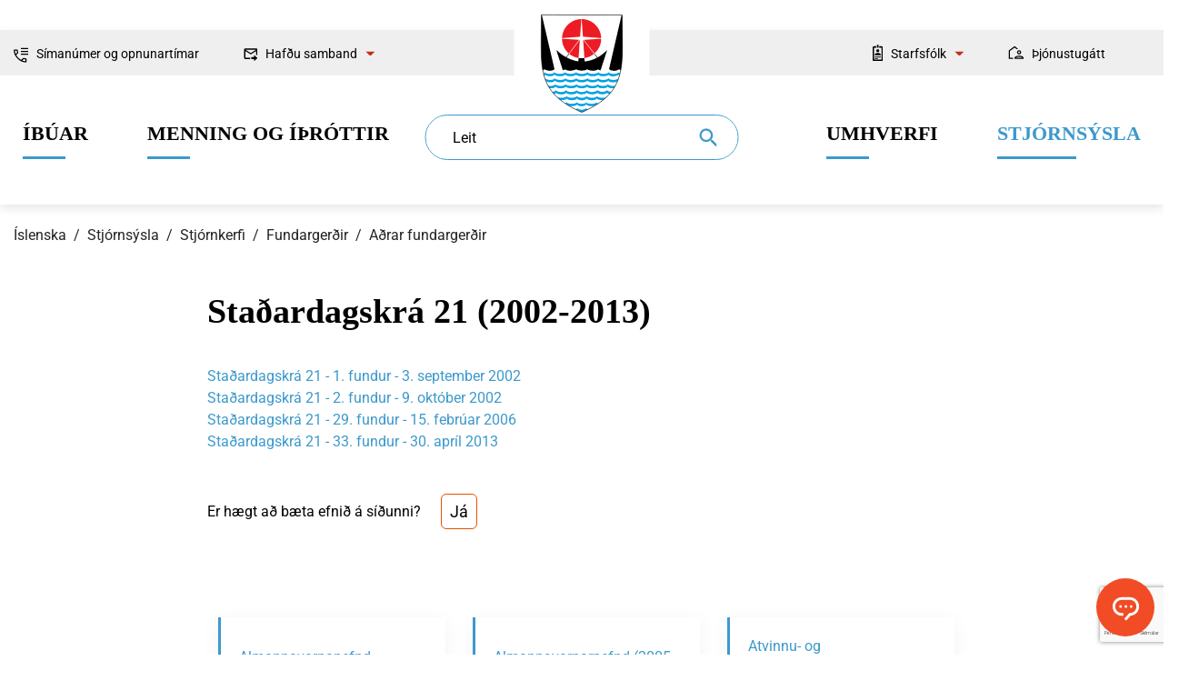

--- FILE ---
content_type: text/html; charset=UTF-8
request_url: https://www.isafjordur.is/is/stjornsysla/stjornsyslan/fundargerdir/eldri-fundargerdir/stadardagskra-21
body_size: 7706
content:
 
<!DOCTYPE html>
<!--
       Stefna ehf. - Moya Vefumsjónarkerfi
       - - - - - - - - - - - - - - - - - -
       http://www.moya.is
       Moya - útgáfa 1.16.2       - - - - - - - - - - - - - - - - - -
-->
<html xmlns="http://www.w3.org/1999/xhtml" lang="is">
<head>
    <meta http-equiv="X-UA-Compatible" content="IE=edge">
    <meta name="viewport" content="width=device-width, initial-scale=1.0">
    	<meta charset="UTF-8">
	<meta name="author" content="Ísafjarðarbær" >
	<meta name="generator" content="Moya 1.16.2" >    <meta name="theme-color" content="#ffffff">
    <link rel="apple-touch-icon" sizes="180x180" href="/static/themes/2017/favicon/apple-touch-icon.png?v=e7763943cc">
    <link rel="icon" type="image/png" sizes="32x32" href="/static/themes/2017/favicon/favicon-32x32.png?v=9d245e55dc">
    <link rel="icon" type="image/png" sizes="16x16" href="/static/themes/2017/favicon/favicon-16x16.png?v=7328beaa97">
    <link rel="manifest" href="/static/themes/2017/favicon/manifest.json">
    <link rel="mask-icon" href="/static/themes/2017/favicon/safari-pinned-tab.svg?v=4ff6e00cc6" color="#0095db">
    	<meta property="og:title" content="Sta&eth;ardagskr&aacute; 21 (2002-2013)">
	<meta property="og:image" content="https://www.isafjordur.is/static/themes/2017/images/og.png?v=1765576929">
	<meta property="og:url" content="https://www.isafjordur.is/is/stjornsysla/stjornsyslan/fundargerdir/eldri-fundargerdir/stadardagskra-21">
	<meta property="og:site_name" content="&Iacute;safjar&eth;arb&aelig;r">
	<meta property="og:image:width" content="240">
	<meta property="og:image:height" content="240">
	<meta property="og:locale" content="is_IS">
	<meta property="og:type" content="article">

    	<title>Staðardagskrá 21 (2002-2013) | Ísafjarðarbær</title>
                <link href="/static/themes/2017/theme.css?v=0adde6df37" rel="stylesheet" media="all" type="text/css"  />
        	<link href="/is/feed" rel="alternate" type="application/rss+xml" title="RSS - Fréttir" >
	<link href="/favicon.ico" rel="icon" type="image/x-icon" >
	<link href="/favicon.ico" rel="shortcut icon" type="image/x-icon" >
    	    	<!-- Google Tag Manager -->
	<script>(function(w,d,s,l,i){w[l]=w[l]||[];w[l].push({'gtm.start':
	new Date().getTime(),event:'gtm.js'});var f=d.getElementsByTagName(s)[0],
	j=d.createElement(s),dl=l!='dataLayer'?'&l='+l:'';j.async=true;j.src=
	'https://www.googletagmanager.com/gtm.js?id='+i+dl;f.parentNode.insertBefore(j,f);
	})(window,document,'script','dataLayer','GTM-MW7TWCN');</script>
	<!-- End Google Tag Manager --></head>
<body class="extras helpful accordion-default" data-accordion="default" data-static-version="1765576929">
<!-- Google Tag Manager (noscript) -->
	<noscript><iframe src="https://www.googletagmanager.com/ns.html?id=GTM-MW7TWCN"
	height="0" width="0" style="display:none;visibility:hidden"></iframe></noscript>
	<!-- End Google Tag Manager (noscript) --><a href="#main" id="skipToMain">Fara í efni</a>
<a id="siteTop" class="hide">&nbsp;</a>

<div id="fb-root"></div>
<script>(function(d, s, id) {
        var js, fjs = d.getElementsByTagName(s)[0];
        if (d.getElementById(id)) return;
        js = d.createElement(s); js.id = id;
        js.src = "//connect.facebook.net/is_IS/sdk.js#xfbml=1&version=v2.0";
        fjs.parentNode.insertBefore(js, fjs);
    }(document, 'script', 'facebook-jssdk'));
</script>

<div id="page">

    
    <div id="pageContainer">
        <div id="header">
            <div class="contentWrap">
                <div class="wrap">
                    <div class="logo">
                        <a href="/is">
                            <img src="/static/themes/2017/images/logo.svg?v=550e735ca5" alt="Ísafjarðarbær">
                            <span>Ísafjarðarbær</span>
                        </a>
                    </div>
                    <div id="searchBox" role="search" class="toggle width">
                        <form id="searchForm" name="searchForm" method="get" action="/is/leit">
<div id="elm_q" class="elm_text elm"><label for="q" class="optional">Leit</label>

<span class="lmnt"><input type="text" name="q" id="q" value="" placeholder="" class="text searchQ"></span></div>
<div id="elm_submit" class="elm_submit elm">
<input type="submit" id="searchSubmit" value="Leita"></div></form>                    </div>
                </div>
                <div id="qn">
                    <div class="contentWrap">
                        <div class="qn__left">
                            <ul class="menu mmLevel1 " id="frontTop-5"><li class="ele-simanumer-og-opnunartimar frontTop sideContent frontTop__call si level1 first ord-1"><a href="/is/simanumer-og-opnunartimar"><span>S&iacute;man&uacute;mer og opnunart&iacute;mar</span></a></li><li class="ele-hafdu-samband frontTop frontTop__contact si level1 children last ord-2"><a href="#"><span>Haf&eth;u samband</span></a><ul class="menu mmLevel2 hide" id="frontTop-318"><li class="ele-fyrirspurnir si level2 first ord-1"><a href="/is/hafdu-samband/fyrirspurnir"><span>Fyrirspurnir</span></a></li><li class="ele-abendingar-og-kvartanir si level2 last ord-2"><a href="/is/hafdu-samband/abendingar-og-kvartanir"><span>&Aacute;bendingar og kvartanir</span></a></li></ul></li></ul>                        </div>
                        <div class="qn__right">
                            <ul class="menu mmLevel1 " id="qn-5"><li class="ele-starfsfolk qn qn__employees si level1 children first ord-1"><a href="#"><span>Starfsf&oacute;lk</span></a><ul class="menu mmLevel2 hide" id="qn-319"><li class="ele-starfsmannaleit si level2 first ord-1"><a href="/is/stjornsysla/um-isafjardarbae/starfsmannalisti"><span>Starfsmannaleit</span></a></li><li class="ele-fyrir-starfsmenn si level2 last ord-2"><a href="/starfsmenn"><span>Fyrir starfsmenn</span></a></li></ul></li><li class="ele-thjonustugatt qn qn__location si level1 last ord-2"><a href="https://thjonustugatt.isafjordur.is/login.aspx?ReturnUrl=%2f"><span>&THORN;j&oacute;nustug&aacute;tt</span></a></li></ul>                        </div>
                    </div>
                </div>
                                                                            <nav id="mainmenu" aria-label="Valmynd">
                            <div class="contentWrap">
                                <div class="col"><ul class="menu mmLevel1"><li  class="ele-ibuar si level1 children first ord-1"><a data-color="#92d6f5" href="/is/ibuar"><span>&Iacute;b&uacute;ar</span></a><ul class="menu mmLevel2"><li style="border-left: 3px solid #92d6f5" class="ele-0-6-ara si level2 first ord-1"><a  href="/is/ibuar/0-6-ara"><span>0-6 &aacute;ra</span></a></li><li style="border-left: 3px solid #92d6f5" class="ele-grunnskolaaldur si level2 ord-2"><a  href="/is/ibuar/grunnskolaaldur"><span>Grunnsk&oacute;laaldur</span></a></li><li style="border-left: 3px solid #92d6f5" class="ele-eldri-borgarar si level2 ord-3"><a  href="/is/ibuar/eldri-borgarar"><span>Eldri borgarar</span></a></li><li style="border-left: 3px solid #92d6f5" class="ele-velferdarthjonusta si level2 ord-4"><a  href="/is/ibuar/velferdarthjonusta"><span>Velfer&eth;ar&thorn;j&oacute;nusta</span></a></li><li style="border-left: 3px solid #92d6f5" class="ele-heimili si level2 ord-5"><a  href="/is/ibuar/heimili"><span>Heimili</span></a></li><li style="border-left: 3px solid #92d6f5" class="ele-nyir-ibuar si level2 last ord-6"><a  href="/is/ibuar/nyir-ibuar"><span>N&yacute;ir &iacute;b&uacute;ar</span></a></li></ul></li><li  class="ele-menning-og-ithrottir si level1 children ord-2"><a data-color="#e25300" href="/is/menning-og-ithrottir"><span>Menning og &iacute;&thorn;r&oacute;ttir</span></a><ul class="menu mmLevel2"><li style="border-left: 3px solid #e25300" class="ele-lifid-i-isafjardarbae si level2 first ord-1"><a  href="https://lifid.isafjordur.is"><span>L&iacute;fi&eth; &iacute; &Iacute;safjar&eth;arb&aelig;</span></a></li><li style="border-left: 3px solid #e25300" class="ele-ithrottir si level2 ord-2"><a  href="/is/menning-og-ithrottir/ithrottir"><span>&Iacute;&thorn;r&oacute;ttir</span></a></li><li style="border-left: 3px solid #e25300" class="ele-sundlaugar si level2 ord-3"><a  href="https://www.isafjordur.is/is/menning-og-ithrottir/ithrottir/sundlaugar"><span>Sundlaugar</span></a></li><li style="border-left: 3px solid #e25300" class="ele-menning-og-listir si level2 ord-4"><a  href="/is/menning-og-ithrottir/menning-og-listir"><span>Menning og listir</span></a></li><li style="border-left: 3px solid #e25300" class="ele-utivist-og-nattura si level2 ord-5"><a  href="/is/menning-og-ithrottir/utivist-og-nattura"><span>&Uacute;tivist og n&aacute;tt&uacute;ra</span></a></li><li style="border-left: 3px solid #e25300" class="ele-ferdamadurinn si level2 ord-6"><a  href="/is/menning-og-ithrottir/ferdamadurinn"><span>Fer&eth;ama&eth;urinn</span></a></li><li style="border-left: 3px solid #e25300" class="ele-vidburdir si level2 ord-7"><a  href="/is/menning-og-ithrottir/vidburdir"><span>Vi&eth;bur&eth;ir</span></a></li><li style="border-left: 3px solid #e25300" class="ele-vinabaeir si level2 last ord-8"><a  href="/is/menning-og-ithrottir/vinabaeir"><span>Vinab&aelig;ir</span></a></li></ul></li></ul></div><div class="col"><ul class="menu mmLevel1"><li  class="ele-umhverfi si level1 children ord-3"><a data-color="#f14c25" href="/is/umhverfi" target="_blank"><span>Umhverfi</span></a><ul class="menu mmLevel2"><li style="border-left: 3px solid #f14c25" class="ele-skipulag si level2 first ord-1"><a  href="/is/umhverfi/skipulag"><span>Skipulag og framkv&aelig;mdir</span></a></li><li style="border-left: 3px solid #f14c25" class="ele-byggingarmal si level2 ord-2"><a  href="/is/umhverfi/byggingarmal"><span>Byggingarm&aacute;l</span></a></li><li style="border-left: 3px solid #f14c25" class="ele-sorphirda si level2 ord-3"><a  href="/is/umhverfi/sorphirda"><span>Sorphir&eth;a og -f&ouml;rgun</span></a></li><li style="border-left: 3px solid #f14c25" class="ele-dyrahald-i-isafjardarbae si level2 ord-4"><a  href="/is/umhverfi/dyrahald-i-isafjardarbae"><span>D&yacute;rahald</span></a></li><li style="border-left: 3px solid #f14c25" class="ele-umhverfi si level2 ord-5"><a  href="/is/umhverfi/umhverfi"><span>Umhverfism&aacute;l</span></a></li><li style="border-left: 3px solid #f14c25" class="ele-samgongur si level2 ord-6"><a  href="/is/umhverfi/samgongur"><span>Samg&ouml;ngur</span></a></li><li style="border-left: 3px solid #f14c25" class="ele-vedur-faerd-og-natturuva si level2 ord-7"><a  href="/is/umhverfi/vedur-faerd-og-natturuva"><span>Ve&eth;ur, f&aelig;r&eth; og n&aacute;tt&uacute;ruv&aacute;</span></a></li><li style="border-left: 3px solid #f14c25" class="ele-almyrkvi-a-solu-2026 si level2 last ord-8"><a  href="/is/umhverfi/almyrkvi-a-solu-2026"><span>Almyrkvi &aacute; s&oacute;lu 2026</span></a></li></ul></li><li  class="ele-stjornsysla si level1 selectedLevel1 children last ord-4"><a data-color="#63666a" href="/is/stjornsysla"><span>Stj&oacute;rns&yacute;sla</span></a><ul class="menu mmLevel2"><li style="border-left: 3px solid #63666a" class="ele-um-isafjardarbae si level2 first ord-1"><a  href="/is/stjornsysla/um-isafjardarbae"><span>Um &Iacute;safjar&eth;arb&aelig;</span></a></li><li style="border-left: 3px solid #63666a" class="ele-stjornsyslan si level2 selectedLevel2 ord-2"><a  href="/is/stjornsysla/stjornsyslan"><span>Stj&oacute;rnkerfi</span></a></li><li style="border-left: 3px solid #63666a" class="ele-rad-og-nefndir si level2 ord-3"><a  href="https://www.isafjordur.is/is/stjornsysla/stjornsyslan/rad-og-nefndir"><span>R&aacute;&eth; og nefndir</span></a></li><li style="border-left: 3px solid #63666a" class="ele-fjarmal si level2 ord-4"><a  href="/is/stjornsysla/fjarmal"><span>Fj&aacute;rm&aacute;l</span></a></li><li style="border-left: 3px solid #63666a" class="ele-umsoknir-og-eydublod si level2 ord-5"><a  href="/is/stjornsysla/umsoknir-og-eydublod"><span>Ums&oacute;knir</span></a></li><li style="border-left: 3px solid #63666a" class="ele-stofnanir si level2 ord-6"><a  href="/is/stjornsysla/stofnanir"><span>Svi&eth; og stofnanir</span></a></li><li style="border-left: 3px solid #63666a" class="ele-frettir-og-utgafa si level2 ord-7"><a  href="/is/stjornsysla/frettir-og-utgafa"><span>Fr&eacute;ttir og &uacute;tg&aacute;fa</span></a></li><li style="border-left: 3px solid #63666a" class="ele-gjaldskrar si level2 ord-8"><a  href="https://www.isafjordur.is/is/stjornsysla/fjarmal/allar-gjaldskrar"><span>Gjaldskr&aacute;r</span></a></li><li style="border-left: 3px solid #63666a" class="ele-reglur-og-samthykktir si level2 last ord-9"><a  href="https://www.isafjordur.is/is/stjornsysla/stjornsyslan/reglur-og-samthykktir"><span>Reglur og sam&thorn;ykktir</span></a></li></ul></li></ul></div>                            </div>
                        </nav>
                                                </div>
        </div>
                    
<div id="breadcrumbs" class="box">
	
        <div class="boxText">
		<a href="/is" class="first">Íslenska</a><span class="sep"> / </span><a href="/is/stjornsysla">Stjórnsýsla</a><span class="sep"> / </span><a href="/is/stjornsysla/stjornsyslan">Stjórnkerfi</a><span class="sep"> / </span><a href="/is/stjornsysla/stjornsyslan/fundargerdir">Fundargerðir</a><span class="sep"> / </span><a href="/is/stjornsysla/stjornsyslan/fundargerdir/eldri-fundargerdir">Aðrar fundargerðir</a><span class="sep"> / </span><a href="/is/stjornsysla/stjornsyslan/fundargerdir/eldri-fundargerdir/stadardagskra-21" class="last">Staðardagskrá 21 (2002-2013)</a>
	</div>
</div>                <div id="contentContainer">
            <div class="contentWrap">
                <div id="main" role="main">
                    <div class="row">
                                                    <div class="boxTitle"><h1>Staðardagskrá 21 (2002-2013)</h1></div>                                                    <div id="container">
                                                                                            <div id="extras" class="box"><div class="boxText">			<div class="items">
					<div class="item">
	<a href="/is/stjornsysla/stjornsyslan/fundargerdir/eldri-fundargerdir/stadardagskra-21/stadardagskra-21-1-fundur-3-september-2002" class="more">
		<span>Staðardagskrá 21 - 1. fundur - 3. september 2002</span>
	</a>
</div>
					<div class="item">
	<a href="/is/stjornsysla/stjornsyslan/fundargerdir/eldri-fundargerdir/stadardagskra-21/stadardagskra-21-2-fundur-9-oktober-2002" class="more">
		<span>Staðardagskrá 21 - 2. fundur - 9. október 2002</span>
	</a>
</div>
					<div class="item">
	<a href="/is/stjornsysla/stjornsyslan/fundargerdir/eldri-fundargerdir/stadardagskra-21/stadardagskra-21-29-fundur" class="more">
		<span>Staðardagskrá 21 - 29. fundur - 15. febrúar 2006</span>
	</a>
</div>
					<div class="item">
	<a href="/is/stjornsysla/stjornsyslan/fundargerdir/eldri-fundargerdir/stadardagskra-21/stadardagskra-21-33-fundur-30-april-2013" class="more">
		<span>Staðardagskrá 21 - 33. fundur - 30. apríl 2013</span>
	</a>
</div>
			</div>
</div>
</div>
                                <div class="belowContent"><div class="wrap"><div class="helpfulWrap"><span>Er hægt að bæta efnið á síðunni?</span>
<button class="btn btn-primary" id="helpfulBtn">Já</button>
</div>
</div>
<div class="helpful">
	<form id="helpful_form" enctype="application/x-www-form-urlencoded" class="moya_form m_gr_entry" action="/is/stjornsysla/stjornsyslan/fundargerdir/eldri-fundargerdir/stadardagskra-21" method="post">
<div id="elm_url" class="elm_hidden elm">
<input type="hidden" name="url" value="/is/stjornsysla/stjornsyslan/fundargerdir/eldri-fundargerdir/stadardagskra-21" class="hidden " id="url"></div>
<div id="elm_module" class="elm_hidden elm">
<input type="hidden" name="module" value="-1" class="hidden " id="module"></div>
<div id="elm_extID" class="elm_hidden elm">
<input type="hidden" name="extID" value="-1" class="hidden " id="extID"></div>

<input type="hidden" name="m_gr_entry_token" value="" class="hidden " id="m_gr_entry_token">

<input type="hidden" name="m_gr_entry_category" value="" class="hidden " id="m_gr_entry_category">
<div id="elm_helpful" class="elm_hidden elm">
<input type="hidden" name="helpful" value="" class="hidden " id="helpful"></div>
<fieldset id="fieldset_noFieldset" style="display:none"><legend>Ástæða</legend>

<div id="elm_reason" class="elm_radio elm">
<span class="lmnt"><label for="reason-1"><input type="radio" name="reason" id="reason-1" value="1" aria-required="true" class="radio ">Efnið svarar ekki spurningunni</label><br /><label for="reason-2"><input type="radio" name="reason" id="reason-2" value="2" aria-required="true" class="radio ">Síðan inniheldur rangar upplýsingar</label><br /><label for="reason-3"><input type="radio" name="reason" id="reason-3" value="3" aria-required="true" class="radio ">Það er of mikið efni á síðunni</label><br /><label for="reason-4"><input type="radio" name="reason" id="reason-4" value="4" aria-required="true" class="radio ">Ég skil ekki efnið, finnst það of flókið</label></span></div>
<div id="elm_extra" class="elm_textarea elm"><label for="extra" class="optional">Eitthvað annað sem þú vilt koma á framfæri?</label>

<span class="lmnt"><textarea name="extra" id="extra" maxlength="350" class="textarea " rows="5" cols="80"></textarea></span></div>
<div id="elm_helpful_cancel" class="elm_button elm">
<button name="helpful_cancel" id="helpful_cancel" type="button" class="submit">Hætta við</button></div>
<div id="elm_helpful_submit" class="elm_button elm">
<button name="helpful_submit" id="helpful_submit" type="button" class="submit">Senda álit</button></div></fieldset></form>	<div id="helpful-success" style="display: none" data-text="Takk fyrir! Ábending þín er móttekin">
	</div>
</div>
</div>
                                                    </div>
                                                                                                                                <div id="sidebar" role="complementary">
                                
<div class="box box_sitemap">
	
        <div class="boxText">
		<ul class="menu mmLevel3 " id="mm3-190"><li class="ele-almannavarnanefnd-sameinud si level3 first ord-1"><a href="/is/stjornsysla/stjornsyslan/fundargerdir/eldri-fundargerdir/almannavarnanefnd-sameinud"><span>Almannavarnanefnd &ndash; sameinu&eth; (2007-2020)</span></a></li><li class="ele-almannavarnarnefnd si level3 ord-2"><a href="/is/stjornsysla/stjornsyslan/fundargerdir/eldri-fundargerdir/almannavarnarnefnd"><span>Almannavarnarnefnd (2005-2006)</span></a></li><li class="ele-atvinnu-og-menningarmalanefnd si level3 ord-3"><a href="/is/stjornsysla/stjornsyslan/fundargerdir/eldri-fundargerdir/atvinnu-og-menningarmalanefnd"><span>Atvinnu- og menningarm&aacute;lanefnd (2005-2017)</span></a></li><li class="ele-barnaverndarnefnd-a-nordanverdum-vestfjordum si level3 ord-4"><a href="/is/stjornsysla/stjornsyslan/fundargerdir/eldri-fundargerdir/barnaverndarnefnd-a-nordanverdum-vestfjordum"><span>Barnaverndarnefnd &aacute; nor&eth;anver&eth;um Vestfj&ouml;r&eth;um (2005-2017)</span></a></li><li class="ele-bufjareftirlitsnefnd si level3 ord-5"><a href="/is/stjornsysla/stjornsyslan/fundargerdir/eldri-fundargerdir/bufjareftirlitsnefnd"><span>B&uacute;fj&aacute;reftirlitsnefnd (2003)</span></a></li><li class="ele-byggingarnefnd si level3 ord-6"><a href="/is/stjornsysla/stjornsyslan/fundargerdir/eldri-fundargerdir/byggingarnefnd"><span>Byggingarnefnd (2005-2010)</span></a></li><li class="ele-byggingarnefnd-bjorgunarmidstodvar-a-isafirdi si level3 ord-7"><a href="/is/stjornsysla/stjornsyslan/fundargerdir/eldri-fundargerdir/byggingarnefnd-bjorgunarmidstodvar-a-isafirdi"><span>Byggingarnefnd bj&ouml;rgunarmi&eth;st&ouml;&eth;var &aacute; &Iacute;safir&eth;i (2008)</span></a></li><li class="ele-baejarrad si level3 ord-8"><a href="/is/stjornsysla/stjornsyslan/fundargerdir/eldri-fundargerdir/baejarrad"><span>B&aelig;jarr&aacute;&eth; (2006-2017)</span></a></li><li class="ele-baejarstjorn si level3 ord-9"><a href="/is/stjornsysla/stjornsyslan/fundargerdir/eldri-fundargerdir/baejarstjorn"><span>B&aelig;jarstj&oacute;rn (2006-2017)</span></a></li><li class="ele-felagsmalanefnd si level3 ord-10"><a href="/is/stjornsysla/stjornsyslan/fundargerdir/eldri-fundargerdir/felagsmalanefnd"><span>F&eacute;lagsm&aacute;lanefnd (2005-2017)</span></a></li><li class="ele-fjallskilanefnd si level3 ord-11"><a href="/is/stjornsysla/stjornsyslan/fundargerdir/eldri-fundargerdir/fjallskilanefnd"><span>Fjallskilanefnd (2013-2017)</span></a></li><li class="ele-fraedslunefnd si level3 ord-12"><a href="/is/stjornsysla/stjornsyslan/fundargerdir/eldri-fundargerdir/fraedslunefnd"><span>Fr&aelig;&eth;slunefnd (2005-2017)</span></a></li><li class="ele-hafnarstjorn si level3 ord-13"><a href="/is/stjornsysla/stjornsyslan/fundargerdir/eldri-fundargerdir/hafnarstjorn"><span>Hafnarstj&oacute;rn (2005-2017)</span></a></li><li class="ele-hatidarnefnd si level3 ord-14"><a href="/is/stjornsysla/stjornsyslan/fundargerdir/eldri-fundargerdir/hatidarnefnd"><span>H&aacute;t&iacute;&eth;arnefnd (2015-2016)</span></a></li><li class="ele-hverfisrad-eyrar-og-efri-baejar si level3 ord-15"><a href="/is/stjornsysla/stjornsyslan/fundargerdir/eldri-fundargerdir/hverfisrad-eyrar-og-efri-baejar"><span>Hverfisr&aacute;&eth; Eyrar og efri b&aelig;jar (2014-2021)</span></a></li><li class="ele-hverfisrad-holta-tungu-og-seljalandshverfis si level3 ord-16"><a href="/is/stjornsysla/stjornsyslan/fundargerdir/eldri-fundargerdir/hverfisrad-holta-tungu-og-seljalandshverfis"><span>Hverfisr&aacute;&eth; Holta-, Tungu- og Seljalandshverfis (2014-2019)</span></a></li><li class="ele-hverfisrad-sugandafjardar si level3 ord-17"><a href="/is/stjornsysla/stjornsyslan/fundargerdir/eldri-fundargerdir/hverfisrad-sugandafjardar"><span>Hverfisr&aacute;&eth; S&uacute;gandafjar&eth;ar (2014- )</span></a></li><li class="ele-ibuasamtok-hnifsdals si level3 ord-18"><a href="/is/stjornsysla/stjornsyslan/fundargerdir/eldri-fundargerdir/ibuasamtok-hnifsdals"><span>&Iacute;b&uacute;asamt&ouml;k Hn&iacute;fsdals (2015- )</span></a></li><li class="ele-hverfarad-onundarfjardar si level3 ord-19"><a href="/is/stjornsysla/stjornsyslan/fundargerdir/eldri-fundargerdir/hverfarad-onundarfjardar"><span>Hverfar&aacute;&eth; &Ouml;nundarfjar&eth;ar (2015- )</span></a></li><li class="ele-ibuasamtokin-atak si level3 ord-20"><a href="/is/stjornsysla/stjornsyslan/fundargerdir/eldri-fundargerdir/ibuasamtokin-atak"><span>&Iacute;b&uacute;asamt&ouml;kin &Aacute;tak (2014- )</span></a></li><li class="ele-ithrotta-og-tomstundanefnd si level3 ord-21"><a href="/is/stjornsysla/stjornsyslan/fundargerdir/eldri-fundargerdir/ithrotta-og-tomstundanefnd"><span>&Iacute;&thorn;r&oacute;tta-og t&oacute;mstundanefnd (2005-2017)</span></a></li><li class="ele-landbunadarnefnd si level3 ord-22"><a href="/is/stjornsysla/stjornsyslan/fundargerdir/eldri-fundargerdir/landbunadarnefnd"><span>Landb&uacute;na&eth;arnefnd 2005-2008</span></a></li><li class="ele-menningarmalanefnd si level3 ord-23"><a href="/is/stjornsysla/stjornsyslan/fundargerdir/eldri-fundargerdir/menningarmalanefnd"><span>Menningarm&aacute;lanefnd 2005-2008</span></a></li><li class="ele-nefnd-um-byggingu-hjukrunarheimilis si level3 ord-24"><a href="/is/stjornsysla/stjornsyslan/fundargerdir/eldri-fundargerdir/nefnd-um-byggingu-hjukrunarheimilis"><span>Nefnd um byggingu hj&uacute;krunarheimilis (2011-2015)</span></a></li><li class="ele-nefnd-um-ibualydraedi-og-virkari-stjornsyslu si level3 ord-25"><a href="/is/stjornsysla/stjornsyslan/fundargerdir/eldri-fundargerdir/nefnd-um-ibualydraedi-og-virkari-stjornsyslu"><span>Nefnd um &iacute;b&uacute;al&yacute;&eth;r&aelig;&eth;i og virkari stj&oacute;rns&yacute;slu (2014-2016)</span></a></li><li class="ele-nefnd-um-skjaldarmerki si level3 ord-26"><a href="/is/stjornsysla/stjornsyslan/fundargerdir/eldri-fundargerdir/nefnd-um-skjaldarmerki"><span>Nefnd um skjaldarmerki (2010-2011)</span></a></li><li class="ele-nefnd-um-sorpmal si level3 ord-27"><a href="/is/stjornsysla/stjornsyslan/fundargerdir/eldri-fundargerdir/nefnd-um-sorpmal"><span>Nefnd um sorpm&aacute;l (2010-2014)</span></a></li><li class="ele-nefnd-um-yfirfaerslu-malefna-fatladra-fra-riki-til-sveitarfelaga si level3 ord-28"><a href="/is/stjornsysla/stjornsyslan/fundargerdir/eldri-fundargerdir/nefnd-um-yfirfaerslu-malefna-fatladra-fra-riki-til-sveitarfelaga"><span>Nefnd um yfirf&aelig;rslu m&aacute;lefna fatla&eth;ra fr&aacute; r&iacute;ki til sveitarf&eacute;laga (2010-2011)</span></a></li><li class="ele-skipulags-og-mannvirkjanefnd si level3 ord-29"><a href="/is/stjornsysla/stjornsyslan/fundargerdir/eldri-fundargerdir/skipulags-og-mannvirkjanefnd"><span>Skipulags- og mannvirkjanefnd (2005-2017)</span></a></li><li class="ele-stadardagskra-21 si level3 selectedLevel3 active ord-30"><a href="/is/stjornsysla/stjornsyslan/fundargerdir/eldri-fundargerdir/stadardagskra-21"><span>Sta&eth;ardagskr&aacute; 21 (2002-2013)</span></a></li><li class="ele-starfshopur-til-undirbunings-tilnefningar-heidursborgara si level3 ord-31"><a href="/is/stjornsysla/stjornsyslan/fundargerdir/eldri-fundargerdir/starfshopur-til-undirbunings-tilnefningar-heidursborgara"><span>Starfsh&oacute;pur til undirb&uacute;nings tilnefningar hei&eth;ursborgara (2006)</span></a></li><li class="ele-starfshopur-um-byggingu-hjukrunarheimilis-a-isafirdi si level3 ord-32"><a href="/is/stjornsysla/stjornsyslan/fundargerdir/eldri-fundargerdir/starfshopur-um-byggingu-hjukrunarheimilis-a-isafirdi"><span>Starfsh&oacute;pur um byggingu hj&uacute;krunarheimilis &aacute; &Iacute;safir&eth;i (2006)</span></a></li><li class="ele-starfshopur-um-endurskodun-sorpmala si level3 ord-33"><a href="/is/stjornsysla/stjornsyslan/fundargerdir/eldri-fundargerdir/starfshopur-um-endurskodun-sorpmala"><span>Starfsh&oacute;pur um endursko&eth;un sorpm&aacute;la (2008-2009)</span></a></li><li class="ele-starfshopur-um-framtidarskipan-pollsins si level3 ord-34"><a href="/is/stjornsysla/stjornsyslan/fundargerdir/eldri-fundargerdir/starfshopur-um-framtidarskipan-pollsins"><span>Starfsh&oacute;pur um framt&iacute;&eth;arskipan Pollsins (2012-2013)</span></a></li><li class="ele-starfshopur-um-skipulagsmal-a-hafnarsvaedi-a-isafirdi si level3 ord-35"><a href="/is/stjornsysla/stjornsyslan/fundargerdir/eldri-fundargerdir/starfshopur-um-skipulagsmal-a-hafnarsvaedi-a-isafirdi"><span>Starfsh&oacute;pur um skipulagsm&aacute;l &aacute; hafnarsv&aelig;&eth;i &aacute; &Iacute;safir&eth;i (2006)</span></a></li><li class="ele-stjorn-skidasvaedis si level3 ord-36"><a href="/is/stjornsysla/stjornsyslan/fundargerdir/eldri-fundargerdir/stjorn-skidasvaedis"><span>Stj&oacute;rn sk&iacute;&eth;asv&aelig;&eth;is (2006-2009)</span></a></li><li class="ele-stjorn-throunar-og-starfsmenntunarsjods-isafjardarbaejar si level3 ord-37"><a href="/is/stjornsysla/stjornsyslan/fundargerdir/eldri-fundargerdir/stjorn-throunar-og-starfsmenntunarsjods-isafjardarbaejar"><span>Stj&oacute;rn &THORN;r&oacute;unar- og starfsmenntunarsj&oacute;&eth;s &Iacute;safjar&eth;arb&aelig;jar (2006-2009)</span></a></li><li class="ele-umhverfis-og-framkvaemdanefnd si level3 ord-38"><a href="/is/stjornsysla/stjornsyslan/fundargerdir/eldri-fundargerdir/umhverfis-og-framkvaemdanefnd"><span>Umhverfis- og framkv&aelig;mdanefnd (2014-2017)</span></a></li><li class="ele-verkefnahopur-um-byggdasamlag-vestfjarda si level3 ord-39"><a href="/is/stjornsysla/stjornsyslan/fundargerdir/eldri-fundargerdir/verkefnahopur-um-byggdasamlag-vestfjarda"><span>Verkefnah&oacute;pur um Bygg&eth;asamlag Vestfjar&eth;a (2011)</span></a></li><li class="ele-thjonustuhopur-aldradra si level3 ord-40"><a href="/is/stjornsysla/stjornsyslan/fundargerdir/eldri-fundargerdir/thjonustuhopur-aldradra"><span>&THORN;j&oacute;nustuh&oacute;pur aldra&eth;ra (2007-2016)</span></a></li><li class="ele-oldungarad si level3 last ord-41"><a href="/is/stjornsysla/stjornsyslan/fundargerdir/eldri-fundargerdir/oldungarad"><span>&Ouml;ldungar&aacute;&eth; (2016-2017)</span></a></li></ul>
	</div>
</div>                            </div>
                                            </div>
                </div>
            </div>
        </div>

        <a href="#" id="up" aria-label="goUp"><svg width="9" height="13" viewBox="0 0 9 13" fill="none" xmlns="http://www.w3.org/2000/svg"><path d="M4.854.541a.5.5 0 00-.708 0L.964 3.723a.5.5 0 10.708.707L4.5 1.602 7.328 4.43a.5.5 0 00.708-.707L4.854.541zM5 12.765V.895H4v11.87h1z" fill="#fff"/></svg>            <span>Upp</span>
        </a>

        <a href="#mMenu" id="mainmenuToggle" aria-label="Opna/loka valmynd">
            <span class="first"></span>
            <span class="middle"></span>
            <span class="last"></span>
        </a>

        <button id="searchToggle" aria-label="Opna leit"
                aria-haspopup="true" aria-controls="searchForm">
        </button>

        <div id="googleTranslateMobile"></div>

        <div class="searchDrop">
            <div class="contentWrap">
                <div class="searchFormWrap">
                    <form id="searchForm" name="searchForm" method="get" action="/is/leit">
<div id="elm_q" class="elm_text elm"><label for="q" class="optional">Leit</label>

<span class="lmnt"><input type="text" name="q" id="q" value="" placeholder="" class="text searchQ"></span></div>
<div id="elm_submit" class="elm_submit elm">
<input type="submit" id="searchSubmit" value="Leita"></div></form>                </div>
                <button id="searchClose" aria-label="templateSearchClose"
                        + aria-controls="searchForm">
                </button>
            </div>
        </div>
    </div>
</div>
<footer>
    <div class="left">
        <div class="contentWrap">
            <div class="logo">
                <a href="/is">
                    <img src="/static/themes/2017/images/logo.svg?v=550e735ca5" alt="Ísafjarðarbær">
                    <div class="logo__text">
                        <span>Ísafjarðarbær</span>
                        <div class="slogan">Við þjónum með gleði til gagns</div>
                    </div>
                </a>
            </div>
            <div id="box_footer_29" class="box box_footer box_ord_1 first"><div class="boxText"><div class="moya__footer footer"><div class="footer__info">
    <div class="footer__text">
        <ul>
                            <li>Stjórnsýsluhúsinu, Hafnarstræti 1</li>
                                        <li>400 Ísafjörður</li>
                                </ul>
        <ul class="horizontal">
                            <li><a href="mailto:postur@isafjordur.is">postur@isafjordur.is</a></li>
                                        <li>Kt. 540596-2639 Banki: 156-26-60</li>
                                        <li><p>Sími: <a href="tel:+3544508000">450 8000</a>&nbsp; &nbsp; &nbsp;</p></li>
                    </ul>
    </div>
            <p class="socialWrap">
                                                <a class="social instagram" href="https://www.instagram.com/isafjardarbaer" target="_blank" aria-label="Instagram">
                        Fylgdu okkur á Instagram
                    </a>
                                                                                                <a class="social facebook" href="https://www.facebook.com/isafjardarbaer" target="_blank" aria-label="Facebook">
                        Fylgdu okkur á facebook
                    </a>
                                    </p>
    </div>
    <div class="footer__staff"><p><a href="/is/stjornsysla/um-isafjardarbae/starfsmannalisti">Starfsfólk Ísafjarðarbæjar</a></p></div>
</div>
</div>
</div>
            <div class="extra__logos">
                <img src="/static/themes/2017/images/jafnlaunavottun.svg?v=5580da2d08" alt="Jafnlaunavottun 2023 - 2026">
            </div>
        </div>
    </div>
    <div class="right">
        <div id="box_item_6" class="box box_item box_ord_1 visit__westfjords first"><div class="boxText"><div class="strevda custom-footer">
				<div class="items">
					<div class="item ">
				<div class="image">
				<span>
										<div class="img" style="background-image:url('/static/strevda/1620741498-dynjandi.jpg')"></div>
				</span>
				</div>
				<div class="content">
											<div class="title">
							<h2>Visit Westfjords</h2>
						</div>
																<div class="text"><p><a class="btn btn-primary" href="https://www.westfjords.is/is" target="_blank" rel="noopener">Um Vestfirði</a><a class="btn btn-primary" href="https://www.westfjords.is/is/afthreying/vidburdir" target="_blank" rel="noopener">Viðburðayfirlit</a></p></div>
																			</div>
			</div>
			</div>
	</div>
</div>
</div>
    </div>
</footer>
<div id="google_translate_element" data-target_desktop="#qn .contentWrap .qn__right" data-target_mobile="#googleTranslateMobile" data-langs="is,en,pl"></div>

<div id="google_translate_element" data-target_desktop="#qn .contentWrap .qn__right" data-target_mobile="#googleTranslateMobile" data-langs="is,en,pl"></div>
<script src="//ajax.googleapis.com/ajax/libs/jquery/1.11.1/jquery.min.js"></script>
<script src="//ajax.googleapis.com/ajax/libs/jqueryui/1.11.2/jquery-ui.min.js"></script>
	<script type="text/javascript" src="/_moya/javascripts/dist/bundle.min.js?v=1765576929"></script>
	<script type="text/javascript" src="https://www.google.com/recaptcha/api.js?render=6LcTW2sUAAAAACcS_B5zjr2Z8vhWgC6JJJwPYOds&amp;hl=is&amp;&amp;v=1765576929"></script>
	<script type="text/javascript" src="/_moya/js/recaptcha3.min.js?v=1765576929"></script><script src="/static/themes/2017/js/moya.min.js?v=36910ac28b"></script>
<script src="/static/themes/2017/js/site.min.js?v=cde677c93b"></script>

<script type="text/javascript">
<!--//--><![CDATA[//><!--
moya.division = 'is';
moya.lang = 'is';
moya.fancybox.init();
$(function() { $("a.fancybox").fancybox({ helpers:{ title:{ type:"inside" },media:true },openEffect:"elastic",closeEffect:"elastic" }); });
$(function() { $("a.slideshow").fancybox({ helpers:{ title:{ type:"inside" },buttons:true,media:true },openEffect:"elastic",closeEffect:"elastic",playSpeed:4000,prevEffect:"none",nextEffect:"none",closeBtn:false }); });
$(function() { $("img.responsive").responsiveImg(); });
moya.recaptcha.addForm('m_gr_entry', '6LcTW2sUAAAAACcS_B5zjr2Z8vhWgC6JJJwPYOds', 'helpful');

$(function() { Helpful.init({"language":{"explain":"Vinsamlega \u00fatsk\u00fdri\u00f0 n\u00e1nar"},"recaptcha":{"siteKey":"6LcTW2sUAAAAACcS_B5zjr2Z8vhWgC6JJJwPYOds","formKey":"m_gr_entry","category":"helpful"}}); });
$(function() { moya.search.initAutocomplete("#q") });
$(function() { moya.search.initAutocomplete("#q") });

//--><!]]>
</script>
</body>
</html>


--- FILE ---
content_type: text/html; charset=utf-8
request_url: https://www.google.com/recaptcha/api2/anchor?ar=1&k=6LcTW2sUAAAAACcS_B5zjr2Z8vhWgC6JJJwPYOds&co=aHR0cHM6Ly93d3cuaXNhZmpvcmR1ci5pczo0NDM.&hl=is&v=7gg7H51Q-naNfhmCP3_R47ho&size=invisible&anchor-ms=20000&execute-ms=15000&cb=o2isqr4ve2ul
body_size: 48541
content:
<!DOCTYPE HTML><html dir="ltr" lang="is"><head><meta http-equiv="Content-Type" content="text/html; charset=UTF-8">
<meta http-equiv="X-UA-Compatible" content="IE=edge">
<title>reCAPTCHA</title>
<style type="text/css">
/* cyrillic-ext */
@font-face {
  font-family: 'Roboto';
  font-style: normal;
  font-weight: 400;
  font-stretch: 100%;
  src: url(//fonts.gstatic.com/s/roboto/v48/KFO7CnqEu92Fr1ME7kSn66aGLdTylUAMa3GUBHMdazTgWw.woff2) format('woff2');
  unicode-range: U+0460-052F, U+1C80-1C8A, U+20B4, U+2DE0-2DFF, U+A640-A69F, U+FE2E-FE2F;
}
/* cyrillic */
@font-face {
  font-family: 'Roboto';
  font-style: normal;
  font-weight: 400;
  font-stretch: 100%;
  src: url(//fonts.gstatic.com/s/roboto/v48/KFO7CnqEu92Fr1ME7kSn66aGLdTylUAMa3iUBHMdazTgWw.woff2) format('woff2');
  unicode-range: U+0301, U+0400-045F, U+0490-0491, U+04B0-04B1, U+2116;
}
/* greek-ext */
@font-face {
  font-family: 'Roboto';
  font-style: normal;
  font-weight: 400;
  font-stretch: 100%;
  src: url(//fonts.gstatic.com/s/roboto/v48/KFO7CnqEu92Fr1ME7kSn66aGLdTylUAMa3CUBHMdazTgWw.woff2) format('woff2');
  unicode-range: U+1F00-1FFF;
}
/* greek */
@font-face {
  font-family: 'Roboto';
  font-style: normal;
  font-weight: 400;
  font-stretch: 100%;
  src: url(//fonts.gstatic.com/s/roboto/v48/KFO7CnqEu92Fr1ME7kSn66aGLdTylUAMa3-UBHMdazTgWw.woff2) format('woff2');
  unicode-range: U+0370-0377, U+037A-037F, U+0384-038A, U+038C, U+038E-03A1, U+03A3-03FF;
}
/* math */
@font-face {
  font-family: 'Roboto';
  font-style: normal;
  font-weight: 400;
  font-stretch: 100%;
  src: url(//fonts.gstatic.com/s/roboto/v48/KFO7CnqEu92Fr1ME7kSn66aGLdTylUAMawCUBHMdazTgWw.woff2) format('woff2');
  unicode-range: U+0302-0303, U+0305, U+0307-0308, U+0310, U+0312, U+0315, U+031A, U+0326-0327, U+032C, U+032F-0330, U+0332-0333, U+0338, U+033A, U+0346, U+034D, U+0391-03A1, U+03A3-03A9, U+03B1-03C9, U+03D1, U+03D5-03D6, U+03F0-03F1, U+03F4-03F5, U+2016-2017, U+2034-2038, U+203C, U+2040, U+2043, U+2047, U+2050, U+2057, U+205F, U+2070-2071, U+2074-208E, U+2090-209C, U+20D0-20DC, U+20E1, U+20E5-20EF, U+2100-2112, U+2114-2115, U+2117-2121, U+2123-214F, U+2190, U+2192, U+2194-21AE, U+21B0-21E5, U+21F1-21F2, U+21F4-2211, U+2213-2214, U+2216-22FF, U+2308-230B, U+2310, U+2319, U+231C-2321, U+2336-237A, U+237C, U+2395, U+239B-23B7, U+23D0, U+23DC-23E1, U+2474-2475, U+25AF, U+25B3, U+25B7, U+25BD, U+25C1, U+25CA, U+25CC, U+25FB, U+266D-266F, U+27C0-27FF, U+2900-2AFF, U+2B0E-2B11, U+2B30-2B4C, U+2BFE, U+3030, U+FF5B, U+FF5D, U+1D400-1D7FF, U+1EE00-1EEFF;
}
/* symbols */
@font-face {
  font-family: 'Roboto';
  font-style: normal;
  font-weight: 400;
  font-stretch: 100%;
  src: url(//fonts.gstatic.com/s/roboto/v48/KFO7CnqEu92Fr1ME7kSn66aGLdTylUAMaxKUBHMdazTgWw.woff2) format('woff2');
  unicode-range: U+0001-000C, U+000E-001F, U+007F-009F, U+20DD-20E0, U+20E2-20E4, U+2150-218F, U+2190, U+2192, U+2194-2199, U+21AF, U+21E6-21F0, U+21F3, U+2218-2219, U+2299, U+22C4-22C6, U+2300-243F, U+2440-244A, U+2460-24FF, U+25A0-27BF, U+2800-28FF, U+2921-2922, U+2981, U+29BF, U+29EB, U+2B00-2BFF, U+4DC0-4DFF, U+FFF9-FFFB, U+10140-1018E, U+10190-1019C, U+101A0, U+101D0-101FD, U+102E0-102FB, U+10E60-10E7E, U+1D2C0-1D2D3, U+1D2E0-1D37F, U+1F000-1F0FF, U+1F100-1F1AD, U+1F1E6-1F1FF, U+1F30D-1F30F, U+1F315, U+1F31C, U+1F31E, U+1F320-1F32C, U+1F336, U+1F378, U+1F37D, U+1F382, U+1F393-1F39F, U+1F3A7-1F3A8, U+1F3AC-1F3AF, U+1F3C2, U+1F3C4-1F3C6, U+1F3CA-1F3CE, U+1F3D4-1F3E0, U+1F3ED, U+1F3F1-1F3F3, U+1F3F5-1F3F7, U+1F408, U+1F415, U+1F41F, U+1F426, U+1F43F, U+1F441-1F442, U+1F444, U+1F446-1F449, U+1F44C-1F44E, U+1F453, U+1F46A, U+1F47D, U+1F4A3, U+1F4B0, U+1F4B3, U+1F4B9, U+1F4BB, U+1F4BF, U+1F4C8-1F4CB, U+1F4D6, U+1F4DA, U+1F4DF, U+1F4E3-1F4E6, U+1F4EA-1F4ED, U+1F4F7, U+1F4F9-1F4FB, U+1F4FD-1F4FE, U+1F503, U+1F507-1F50B, U+1F50D, U+1F512-1F513, U+1F53E-1F54A, U+1F54F-1F5FA, U+1F610, U+1F650-1F67F, U+1F687, U+1F68D, U+1F691, U+1F694, U+1F698, U+1F6AD, U+1F6B2, U+1F6B9-1F6BA, U+1F6BC, U+1F6C6-1F6CF, U+1F6D3-1F6D7, U+1F6E0-1F6EA, U+1F6F0-1F6F3, U+1F6F7-1F6FC, U+1F700-1F7FF, U+1F800-1F80B, U+1F810-1F847, U+1F850-1F859, U+1F860-1F887, U+1F890-1F8AD, U+1F8B0-1F8BB, U+1F8C0-1F8C1, U+1F900-1F90B, U+1F93B, U+1F946, U+1F984, U+1F996, U+1F9E9, U+1FA00-1FA6F, U+1FA70-1FA7C, U+1FA80-1FA89, U+1FA8F-1FAC6, U+1FACE-1FADC, U+1FADF-1FAE9, U+1FAF0-1FAF8, U+1FB00-1FBFF;
}
/* vietnamese */
@font-face {
  font-family: 'Roboto';
  font-style: normal;
  font-weight: 400;
  font-stretch: 100%;
  src: url(//fonts.gstatic.com/s/roboto/v48/KFO7CnqEu92Fr1ME7kSn66aGLdTylUAMa3OUBHMdazTgWw.woff2) format('woff2');
  unicode-range: U+0102-0103, U+0110-0111, U+0128-0129, U+0168-0169, U+01A0-01A1, U+01AF-01B0, U+0300-0301, U+0303-0304, U+0308-0309, U+0323, U+0329, U+1EA0-1EF9, U+20AB;
}
/* latin-ext */
@font-face {
  font-family: 'Roboto';
  font-style: normal;
  font-weight: 400;
  font-stretch: 100%;
  src: url(//fonts.gstatic.com/s/roboto/v48/KFO7CnqEu92Fr1ME7kSn66aGLdTylUAMa3KUBHMdazTgWw.woff2) format('woff2');
  unicode-range: U+0100-02BA, U+02BD-02C5, U+02C7-02CC, U+02CE-02D7, U+02DD-02FF, U+0304, U+0308, U+0329, U+1D00-1DBF, U+1E00-1E9F, U+1EF2-1EFF, U+2020, U+20A0-20AB, U+20AD-20C0, U+2113, U+2C60-2C7F, U+A720-A7FF;
}
/* latin */
@font-face {
  font-family: 'Roboto';
  font-style: normal;
  font-weight: 400;
  font-stretch: 100%;
  src: url(//fonts.gstatic.com/s/roboto/v48/KFO7CnqEu92Fr1ME7kSn66aGLdTylUAMa3yUBHMdazQ.woff2) format('woff2');
  unicode-range: U+0000-00FF, U+0131, U+0152-0153, U+02BB-02BC, U+02C6, U+02DA, U+02DC, U+0304, U+0308, U+0329, U+2000-206F, U+20AC, U+2122, U+2191, U+2193, U+2212, U+2215, U+FEFF, U+FFFD;
}
/* cyrillic-ext */
@font-face {
  font-family: 'Roboto';
  font-style: normal;
  font-weight: 500;
  font-stretch: 100%;
  src: url(//fonts.gstatic.com/s/roboto/v48/KFO7CnqEu92Fr1ME7kSn66aGLdTylUAMa3GUBHMdazTgWw.woff2) format('woff2');
  unicode-range: U+0460-052F, U+1C80-1C8A, U+20B4, U+2DE0-2DFF, U+A640-A69F, U+FE2E-FE2F;
}
/* cyrillic */
@font-face {
  font-family: 'Roboto';
  font-style: normal;
  font-weight: 500;
  font-stretch: 100%;
  src: url(//fonts.gstatic.com/s/roboto/v48/KFO7CnqEu92Fr1ME7kSn66aGLdTylUAMa3iUBHMdazTgWw.woff2) format('woff2');
  unicode-range: U+0301, U+0400-045F, U+0490-0491, U+04B0-04B1, U+2116;
}
/* greek-ext */
@font-face {
  font-family: 'Roboto';
  font-style: normal;
  font-weight: 500;
  font-stretch: 100%;
  src: url(//fonts.gstatic.com/s/roboto/v48/KFO7CnqEu92Fr1ME7kSn66aGLdTylUAMa3CUBHMdazTgWw.woff2) format('woff2');
  unicode-range: U+1F00-1FFF;
}
/* greek */
@font-face {
  font-family: 'Roboto';
  font-style: normal;
  font-weight: 500;
  font-stretch: 100%;
  src: url(//fonts.gstatic.com/s/roboto/v48/KFO7CnqEu92Fr1ME7kSn66aGLdTylUAMa3-UBHMdazTgWw.woff2) format('woff2');
  unicode-range: U+0370-0377, U+037A-037F, U+0384-038A, U+038C, U+038E-03A1, U+03A3-03FF;
}
/* math */
@font-face {
  font-family: 'Roboto';
  font-style: normal;
  font-weight: 500;
  font-stretch: 100%;
  src: url(//fonts.gstatic.com/s/roboto/v48/KFO7CnqEu92Fr1ME7kSn66aGLdTylUAMawCUBHMdazTgWw.woff2) format('woff2');
  unicode-range: U+0302-0303, U+0305, U+0307-0308, U+0310, U+0312, U+0315, U+031A, U+0326-0327, U+032C, U+032F-0330, U+0332-0333, U+0338, U+033A, U+0346, U+034D, U+0391-03A1, U+03A3-03A9, U+03B1-03C9, U+03D1, U+03D5-03D6, U+03F0-03F1, U+03F4-03F5, U+2016-2017, U+2034-2038, U+203C, U+2040, U+2043, U+2047, U+2050, U+2057, U+205F, U+2070-2071, U+2074-208E, U+2090-209C, U+20D0-20DC, U+20E1, U+20E5-20EF, U+2100-2112, U+2114-2115, U+2117-2121, U+2123-214F, U+2190, U+2192, U+2194-21AE, U+21B0-21E5, U+21F1-21F2, U+21F4-2211, U+2213-2214, U+2216-22FF, U+2308-230B, U+2310, U+2319, U+231C-2321, U+2336-237A, U+237C, U+2395, U+239B-23B7, U+23D0, U+23DC-23E1, U+2474-2475, U+25AF, U+25B3, U+25B7, U+25BD, U+25C1, U+25CA, U+25CC, U+25FB, U+266D-266F, U+27C0-27FF, U+2900-2AFF, U+2B0E-2B11, U+2B30-2B4C, U+2BFE, U+3030, U+FF5B, U+FF5D, U+1D400-1D7FF, U+1EE00-1EEFF;
}
/* symbols */
@font-face {
  font-family: 'Roboto';
  font-style: normal;
  font-weight: 500;
  font-stretch: 100%;
  src: url(//fonts.gstatic.com/s/roboto/v48/KFO7CnqEu92Fr1ME7kSn66aGLdTylUAMaxKUBHMdazTgWw.woff2) format('woff2');
  unicode-range: U+0001-000C, U+000E-001F, U+007F-009F, U+20DD-20E0, U+20E2-20E4, U+2150-218F, U+2190, U+2192, U+2194-2199, U+21AF, U+21E6-21F0, U+21F3, U+2218-2219, U+2299, U+22C4-22C6, U+2300-243F, U+2440-244A, U+2460-24FF, U+25A0-27BF, U+2800-28FF, U+2921-2922, U+2981, U+29BF, U+29EB, U+2B00-2BFF, U+4DC0-4DFF, U+FFF9-FFFB, U+10140-1018E, U+10190-1019C, U+101A0, U+101D0-101FD, U+102E0-102FB, U+10E60-10E7E, U+1D2C0-1D2D3, U+1D2E0-1D37F, U+1F000-1F0FF, U+1F100-1F1AD, U+1F1E6-1F1FF, U+1F30D-1F30F, U+1F315, U+1F31C, U+1F31E, U+1F320-1F32C, U+1F336, U+1F378, U+1F37D, U+1F382, U+1F393-1F39F, U+1F3A7-1F3A8, U+1F3AC-1F3AF, U+1F3C2, U+1F3C4-1F3C6, U+1F3CA-1F3CE, U+1F3D4-1F3E0, U+1F3ED, U+1F3F1-1F3F3, U+1F3F5-1F3F7, U+1F408, U+1F415, U+1F41F, U+1F426, U+1F43F, U+1F441-1F442, U+1F444, U+1F446-1F449, U+1F44C-1F44E, U+1F453, U+1F46A, U+1F47D, U+1F4A3, U+1F4B0, U+1F4B3, U+1F4B9, U+1F4BB, U+1F4BF, U+1F4C8-1F4CB, U+1F4D6, U+1F4DA, U+1F4DF, U+1F4E3-1F4E6, U+1F4EA-1F4ED, U+1F4F7, U+1F4F9-1F4FB, U+1F4FD-1F4FE, U+1F503, U+1F507-1F50B, U+1F50D, U+1F512-1F513, U+1F53E-1F54A, U+1F54F-1F5FA, U+1F610, U+1F650-1F67F, U+1F687, U+1F68D, U+1F691, U+1F694, U+1F698, U+1F6AD, U+1F6B2, U+1F6B9-1F6BA, U+1F6BC, U+1F6C6-1F6CF, U+1F6D3-1F6D7, U+1F6E0-1F6EA, U+1F6F0-1F6F3, U+1F6F7-1F6FC, U+1F700-1F7FF, U+1F800-1F80B, U+1F810-1F847, U+1F850-1F859, U+1F860-1F887, U+1F890-1F8AD, U+1F8B0-1F8BB, U+1F8C0-1F8C1, U+1F900-1F90B, U+1F93B, U+1F946, U+1F984, U+1F996, U+1F9E9, U+1FA00-1FA6F, U+1FA70-1FA7C, U+1FA80-1FA89, U+1FA8F-1FAC6, U+1FACE-1FADC, U+1FADF-1FAE9, U+1FAF0-1FAF8, U+1FB00-1FBFF;
}
/* vietnamese */
@font-face {
  font-family: 'Roboto';
  font-style: normal;
  font-weight: 500;
  font-stretch: 100%;
  src: url(//fonts.gstatic.com/s/roboto/v48/KFO7CnqEu92Fr1ME7kSn66aGLdTylUAMa3OUBHMdazTgWw.woff2) format('woff2');
  unicode-range: U+0102-0103, U+0110-0111, U+0128-0129, U+0168-0169, U+01A0-01A1, U+01AF-01B0, U+0300-0301, U+0303-0304, U+0308-0309, U+0323, U+0329, U+1EA0-1EF9, U+20AB;
}
/* latin-ext */
@font-face {
  font-family: 'Roboto';
  font-style: normal;
  font-weight: 500;
  font-stretch: 100%;
  src: url(//fonts.gstatic.com/s/roboto/v48/KFO7CnqEu92Fr1ME7kSn66aGLdTylUAMa3KUBHMdazTgWw.woff2) format('woff2');
  unicode-range: U+0100-02BA, U+02BD-02C5, U+02C7-02CC, U+02CE-02D7, U+02DD-02FF, U+0304, U+0308, U+0329, U+1D00-1DBF, U+1E00-1E9F, U+1EF2-1EFF, U+2020, U+20A0-20AB, U+20AD-20C0, U+2113, U+2C60-2C7F, U+A720-A7FF;
}
/* latin */
@font-face {
  font-family: 'Roboto';
  font-style: normal;
  font-weight: 500;
  font-stretch: 100%;
  src: url(//fonts.gstatic.com/s/roboto/v48/KFO7CnqEu92Fr1ME7kSn66aGLdTylUAMa3yUBHMdazQ.woff2) format('woff2');
  unicode-range: U+0000-00FF, U+0131, U+0152-0153, U+02BB-02BC, U+02C6, U+02DA, U+02DC, U+0304, U+0308, U+0329, U+2000-206F, U+20AC, U+2122, U+2191, U+2193, U+2212, U+2215, U+FEFF, U+FFFD;
}
/* cyrillic-ext */
@font-face {
  font-family: 'Roboto';
  font-style: normal;
  font-weight: 900;
  font-stretch: 100%;
  src: url(//fonts.gstatic.com/s/roboto/v48/KFO7CnqEu92Fr1ME7kSn66aGLdTylUAMa3GUBHMdazTgWw.woff2) format('woff2');
  unicode-range: U+0460-052F, U+1C80-1C8A, U+20B4, U+2DE0-2DFF, U+A640-A69F, U+FE2E-FE2F;
}
/* cyrillic */
@font-face {
  font-family: 'Roboto';
  font-style: normal;
  font-weight: 900;
  font-stretch: 100%;
  src: url(//fonts.gstatic.com/s/roboto/v48/KFO7CnqEu92Fr1ME7kSn66aGLdTylUAMa3iUBHMdazTgWw.woff2) format('woff2');
  unicode-range: U+0301, U+0400-045F, U+0490-0491, U+04B0-04B1, U+2116;
}
/* greek-ext */
@font-face {
  font-family: 'Roboto';
  font-style: normal;
  font-weight: 900;
  font-stretch: 100%;
  src: url(//fonts.gstatic.com/s/roboto/v48/KFO7CnqEu92Fr1ME7kSn66aGLdTylUAMa3CUBHMdazTgWw.woff2) format('woff2');
  unicode-range: U+1F00-1FFF;
}
/* greek */
@font-face {
  font-family: 'Roboto';
  font-style: normal;
  font-weight: 900;
  font-stretch: 100%;
  src: url(//fonts.gstatic.com/s/roboto/v48/KFO7CnqEu92Fr1ME7kSn66aGLdTylUAMa3-UBHMdazTgWw.woff2) format('woff2');
  unicode-range: U+0370-0377, U+037A-037F, U+0384-038A, U+038C, U+038E-03A1, U+03A3-03FF;
}
/* math */
@font-face {
  font-family: 'Roboto';
  font-style: normal;
  font-weight: 900;
  font-stretch: 100%;
  src: url(//fonts.gstatic.com/s/roboto/v48/KFO7CnqEu92Fr1ME7kSn66aGLdTylUAMawCUBHMdazTgWw.woff2) format('woff2');
  unicode-range: U+0302-0303, U+0305, U+0307-0308, U+0310, U+0312, U+0315, U+031A, U+0326-0327, U+032C, U+032F-0330, U+0332-0333, U+0338, U+033A, U+0346, U+034D, U+0391-03A1, U+03A3-03A9, U+03B1-03C9, U+03D1, U+03D5-03D6, U+03F0-03F1, U+03F4-03F5, U+2016-2017, U+2034-2038, U+203C, U+2040, U+2043, U+2047, U+2050, U+2057, U+205F, U+2070-2071, U+2074-208E, U+2090-209C, U+20D0-20DC, U+20E1, U+20E5-20EF, U+2100-2112, U+2114-2115, U+2117-2121, U+2123-214F, U+2190, U+2192, U+2194-21AE, U+21B0-21E5, U+21F1-21F2, U+21F4-2211, U+2213-2214, U+2216-22FF, U+2308-230B, U+2310, U+2319, U+231C-2321, U+2336-237A, U+237C, U+2395, U+239B-23B7, U+23D0, U+23DC-23E1, U+2474-2475, U+25AF, U+25B3, U+25B7, U+25BD, U+25C1, U+25CA, U+25CC, U+25FB, U+266D-266F, U+27C0-27FF, U+2900-2AFF, U+2B0E-2B11, U+2B30-2B4C, U+2BFE, U+3030, U+FF5B, U+FF5D, U+1D400-1D7FF, U+1EE00-1EEFF;
}
/* symbols */
@font-face {
  font-family: 'Roboto';
  font-style: normal;
  font-weight: 900;
  font-stretch: 100%;
  src: url(//fonts.gstatic.com/s/roboto/v48/KFO7CnqEu92Fr1ME7kSn66aGLdTylUAMaxKUBHMdazTgWw.woff2) format('woff2');
  unicode-range: U+0001-000C, U+000E-001F, U+007F-009F, U+20DD-20E0, U+20E2-20E4, U+2150-218F, U+2190, U+2192, U+2194-2199, U+21AF, U+21E6-21F0, U+21F3, U+2218-2219, U+2299, U+22C4-22C6, U+2300-243F, U+2440-244A, U+2460-24FF, U+25A0-27BF, U+2800-28FF, U+2921-2922, U+2981, U+29BF, U+29EB, U+2B00-2BFF, U+4DC0-4DFF, U+FFF9-FFFB, U+10140-1018E, U+10190-1019C, U+101A0, U+101D0-101FD, U+102E0-102FB, U+10E60-10E7E, U+1D2C0-1D2D3, U+1D2E0-1D37F, U+1F000-1F0FF, U+1F100-1F1AD, U+1F1E6-1F1FF, U+1F30D-1F30F, U+1F315, U+1F31C, U+1F31E, U+1F320-1F32C, U+1F336, U+1F378, U+1F37D, U+1F382, U+1F393-1F39F, U+1F3A7-1F3A8, U+1F3AC-1F3AF, U+1F3C2, U+1F3C4-1F3C6, U+1F3CA-1F3CE, U+1F3D4-1F3E0, U+1F3ED, U+1F3F1-1F3F3, U+1F3F5-1F3F7, U+1F408, U+1F415, U+1F41F, U+1F426, U+1F43F, U+1F441-1F442, U+1F444, U+1F446-1F449, U+1F44C-1F44E, U+1F453, U+1F46A, U+1F47D, U+1F4A3, U+1F4B0, U+1F4B3, U+1F4B9, U+1F4BB, U+1F4BF, U+1F4C8-1F4CB, U+1F4D6, U+1F4DA, U+1F4DF, U+1F4E3-1F4E6, U+1F4EA-1F4ED, U+1F4F7, U+1F4F9-1F4FB, U+1F4FD-1F4FE, U+1F503, U+1F507-1F50B, U+1F50D, U+1F512-1F513, U+1F53E-1F54A, U+1F54F-1F5FA, U+1F610, U+1F650-1F67F, U+1F687, U+1F68D, U+1F691, U+1F694, U+1F698, U+1F6AD, U+1F6B2, U+1F6B9-1F6BA, U+1F6BC, U+1F6C6-1F6CF, U+1F6D3-1F6D7, U+1F6E0-1F6EA, U+1F6F0-1F6F3, U+1F6F7-1F6FC, U+1F700-1F7FF, U+1F800-1F80B, U+1F810-1F847, U+1F850-1F859, U+1F860-1F887, U+1F890-1F8AD, U+1F8B0-1F8BB, U+1F8C0-1F8C1, U+1F900-1F90B, U+1F93B, U+1F946, U+1F984, U+1F996, U+1F9E9, U+1FA00-1FA6F, U+1FA70-1FA7C, U+1FA80-1FA89, U+1FA8F-1FAC6, U+1FACE-1FADC, U+1FADF-1FAE9, U+1FAF0-1FAF8, U+1FB00-1FBFF;
}
/* vietnamese */
@font-face {
  font-family: 'Roboto';
  font-style: normal;
  font-weight: 900;
  font-stretch: 100%;
  src: url(//fonts.gstatic.com/s/roboto/v48/KFO7CnqEu92Fr1ME7kSn66aGLdTylUAMa3OUBHMdazTgWw.woff2) format('woff2');
  unicode-range: U+0102-0103, U+0110-0111, U+0128-0129, U+0168-0169, U+01A0-01A1, U+01AF-01B0, U+0300-0301, U+0303-0304, U+0308-0309, U+0323, U+0329, U+1EA0-1EF9, U+20AB;
}
/* latin-ext */
@font-face {
  font-family: 'Roboto';
  font-style: normal;
  font-weight: 900;
  font-stretch: 100%;
  src: url(//fonts.gstatic.com/s/roboto/v48/KFO7CnqEu92Fr1ME7kSn66aGLdTylUAMa3KUBHMdazTgWw.woff2) format('woff2');
  unicode-range: U+0100-02BA, U+02BD-02C5, U+02C7-02CC, U+02CE-02D7, U+02DD-02FF, U+0304, U+0308, U+0329, U+1D00-1DBF, U+1E00-1E9F, U+1EF2-1EFF, U+2020, U+20A0-20AB, U+20AD-20C0, U+2113, U+2C60-2C7F, U+A720-A7FF;
}
/* latin */
@font-face {
  font-family: 'Roboto';
  font-style: normal;
  font-weight: 900;
  font-stretch: 100%;
  src: url(//fonts.gstatic.com/s/roboto/v48/KFO7CnqEu92Fr1ME7kSn66aGLdTylUAMa3yUBHMdazQ.woff2) format('woff2');
  unicode-range: U+0000-00FF, U+0131, U+0152-0153, U+02BB-02BC, U+02C6, U+02DA, U+02DC, U+0304, U+0308, U+0329, U+2000-206F, U+20AC, U+2122, U+2191, U+2193, U+2212, U+2215, U+FEFF, U+FFFD;
}

</style>
<link rel="stylesheet" type="text/css" href="https://www.gstatic.com/recaptcha/releases/7gg7H51Q-naNfhmCP3_R47ho/styles__ltr.css">
<script nonce="8GbHf5Upo-eAzSk77L8sOg" type="text/javascript">window['__recaptcha_api'] = 'https://www.google.com/recaptcha/api2/';</script>
<script type="text/javascript" src="https://www.gstatic.com/recaptcha/releases/7gg7H51Q-naNfhmCP3_R47ho/recaptcha__is.js" nonce="8GbHf5Upo-eAzSk77L8sOg">
      
    </script></head>
<body><div id="rc-anchor-alert" class="rc-anchor-alert"></div>
<input type="hidden" id="recaptcha-token" value="[base64]">
<script type="text/javascript" nonce="8GbHf5Upo-eAzSk77L8sOg">
      recaptcha.anchor.Main.init("[\x22ainput\x22,[\x22bgdata\x22,\x22\x22,\[base64]/[base64]/[base64]/KE4oMTI0LHYsdi5HKSxMWihsLHYpKTpOKDEyNCx2LGwpLFYpLHYpLFQpKSxGKDE3MSx2KX0scjc9ZnVuY3Rpb24obCl7cmV0dXJuIGx9LEM9ZnVuY3Rpb24obCxWLHYpe04odixsLFYpLFZbYWtdPTI3OTZ9LG49ZnVuY3Rpb24obCxWKXtWLlg9KChWLlg/[base64]/[base64]/[base64]/[base64]/[base64]/[base64]/[base64]/[base64]/[base64]/[base64]/[base64]\\u003d\x22,\[base64]\\u003d\x22,\x22w6IsCG0dOSx0wpbCojQRbH7CsXUFAMKVWCUGOUhqVQ91HsODw4bCqcK1w6tsw7EnbcKmNcOdwp9BwrHDv8OOLgwdKDnDjcOmw6hKZcOlwrXCmEZew4TDpxHCrsKpFsKFw4VkHkMRKDtNwpxCZALDs8KnOcOmSMK4dsKkwpDDv8OYeFtpChHChMOcUX/CuH/DnwA9w5JbCMOrwrFHw4rCiH5xw7HDh8KqwrZUGMKEwpnCk2LDhsK9w7Z2FjQFwpvCm8O6wrPCuTg3WUEuKWPCjcKmwrHCqMOxwp1Kw7IJw5TChMOJw59sd0/[base64]/DvcKhUsOyw6nDkMOMwpzCjCvDusOBw6tnD8OlRsOObAvCkSrCkMKWJ1DDg8K1A8KKEU7DjMOIKCMhw43DnsKgNMOCMknCuD/DmMKLwpTDhkkrV2wvwowowrkmw5rCrUbDrcK0wovDgRQ9KwMfwrIuFgcAfizCkMOrHMKqN25XADbDrsKrJlfDsMK7aU7DnMOOOcO5wqoxwqAKbz/CvMKCwo7CrsOQw6nDqsOKw7LClMOUwoHChMOGc8OycwDDqkbCisOASsOiwqwNZjlRGQnDqhEySXPCkz0bw6smbXFvMsKNwrrDoMOgwr7ChnjDtnLCuVFgTMOHQsKuwoloBn/CillPw5h6wqLClidgwq3CoDDDn3M7WTzDiQnDjzZBw6IxbcKCGcKSLUrDmMOXwpHCu8KSwrnDgcOiF8KrasOjwoN+wp3DpsKYwpITwoDDvMKJBl/CgQk/wrXDkRDCv0vCoMK0wrMPwqrComTCri9YJcOSw6fChsOeFhDCjsOXwrEqw4jChgPCh8OEfMO5wpDDgsKswpAFAsOEKsO8w6fDqgPCqMOiwq/ChXTDgTgrb8O4ScKdc8Khw5gewoXDoicMBsO2w4nCn20+G8OrwrDDu8OQHcKNw53DlsOKw51pakp8wooHM8KNw5rDsi8wwqvDnnLCiQLDtsKEw7kPZ8KTwrVSJit/w53DpFBgTWUcTcKXUcOudBTChk/CgmsrJCEUw7jChGgJI8KzJcO1ZC3DpU5TOsKXw7MsaMOlwqVyfMKLwrTCg1knQl9UHDsNE8KSw7TDrsKDVsKsw5l1w6vCvDTCpShNw5/CvWrCjsKWwoo3wrHDmnzCplJvwoEuw7TDvBUXwoQrw4LCrUvCvSFvMW5rczh5wobCosKMBcKDRxMwTcO4wofCucOmw4jCgMO2wqQXDx/DkjEjw5YgVsOBwoPDqmTDr8K/[base64]/W8Kmw5stwq3DjEMKJ8OKDxhBRsKAwrHDqC5Bw4luNBPDgSzCgyrCgHXDucK3VMKowq9jOSJwwppUw6x4wrxHU1fCvsOxXgjDjRRdC8K3w4nCvDpHbXnDlyrCqcOQwrc9wqg/MzhTQMKTwpdtw4FpwodSbgY9bMOGwrxFw6/[base64]/[base64]/CoABeQxjCvcOiQ1HCvMORasOFw5oDwo3Cl0Fzwr43w5Vgw5PCg8O1UDDCqMKPw7/DvjXDtsOqw7nDpcKDZcKiw4/[base64]/[base64]/YFHCqcOCCxlOwr7DocK2wr9HRMOlKlNAIcKBDcOswo3Dk8K6DMKbw5jDjMKhYcKSOsK2QC5xw6EUfmAuTcOWOkBaWDnCncKzw5QPW2pYfcKOwoLChm0rLB9+KcKLw4XCn8OKwpnDhsKyIsOKw5TDv8K5fVTCpcKGw4jCtcKrwoxQWsKCwrzCvHDCpR/CssOewr/DsSjDr34cBkEYw4UfLMOKCsKiw41fw4QVwq/DicOew59ww6fDsEdYw4QzUcOzKiXDgXkGw4xDw7d9FhzCuxM4wqRMdcOkwqhaD8OHwr1Sw49zf8OfR3wnNMODNsKNUn0Gw6NRZ1fDncOwT8Kbw7zCrhjCuGXDksOdw77DtQFmcMKiwpDCiMOrPMKRwrZYwo/DqcO1YcKTQ8OZw6vDlMO1IH0ewqh4HMKjH8O2w5PDscKVLxJ7YMKhdsOTw4cKwoXDo8OlFMK5dcKYWmTDnsKzwrkObcKdYCVFC8OKw4VwwrcuUcOSMcOYwqhVwrY+w7DDpMOxRwbClsOow7M/MjvCj8KjFcKlcEHCrxTCn8ODUS07XcKKa8OAHjZ3T8OvS8KRXsOtN8KHDQAJF14eRcOZXTAfeAjDvkZ2wplnVgQce8OYa1jCl1p2w5Vzwr5/dWdpw5rClcO0YW8qw41Sw4lcw5PDjSHDr3fDicKCdC7CnWHCq8OaCsKsw4EqUMO2CwXDpMODw73Dsn3CqWPDj1dNw7nCnUPCtcOsS8KICGRYHm/CrcK8wqp9w4dUw5JJw4rCosKodsKPTcKBwq8ibg9bTcOjT2gWwq8uNnUtwoc8wodsQScfEDtSwqfDljzDg1DDh8OAwrx6w63CmxnCgMONSX7DnWILwqHCvBV+fHfDpxdNwqLDlmE5wofCl8Oaw6fDnznCjRzChVpfRjwYw5nCrjQ/wpzChsOHwqbCrF46wq0nSDjCsywfwrHCs8OqczbCr8ONPwXDmhzDr8Ouwr7CtsOzwpzDr8OZC2jCuMKjFBMGGMK5wpHDny8yQ0INb8OXBsK7dlzDlnvCuMOzXCPChcKIHsOSf8Kuwp4+AsK/SMOcEHtWDsKqw6pkQUTCu8OSfMOGUcORUm/[base64]/CiHgNN0kGGsK9wq9Vw615wqEAwq7CkcO8R8KdC8OyDVpWby8WwpRWdsKPBMKXesOhw7cTw4cWw63Cuj9VcMOawqfDtcOvwplYwqzCuG/ClcOtVsKtXwEcNlbCjsOAw6PDl8KVwoPCrhjDmUsTwotGA8K/wrLDohHCqMKLSMKAWTLDi8Otf0Zbwo3Dk8OyHFXCtEwnwpfDugo6cnclARtsw6d4VRMbw5XCmjtmTU/DuXPCvcO4wqlMw7XDkcOpF8OBwpASwr/CnApvwonCn0rClw5Iwp1ow4NUfsKnb8O2BcKSwpt/w43CqEBKwoLDpwNUw7sCw7t4DsKKw6kqOMK/D8OuwqJCN8KrAFbCtgjCosKYw4l/LMOGwoTDiVjDg8KZN8OcF8KDw6ADBj5NwpVHwpzCgMOkwodzw5BUCzReAx3DscK0RsKewrjCvMKlw7IKw7hNF8OIKXXCsMKrwp/CiMO8wq4jGMK3dRrDgcKhwrnDp1ZwZ8KWPynDr13DocORInkYw6FbH8ObwojCnXFfV3BnwrXCtRLDjcKnw5HCvX3CscONMS/CtWVtw5dFw7LCin3DqsO2wqrCvcK/QmkMC8OBcH0vw4LDqMOTfiAtwr86wrHCoMKYXFMtLcOkwpAtAMKLEgkhw5jDi8OvwpJPf8OtRcKxwpI3wrchPMO/w5sdw6zCtMOQGEDCk8KZw6Rnw5NRw43CpcOjMQ52QMOKC8K3Tm3DtR/DhsKawosFwpV8wo/[base64]/DosO1fG9+w5xxwqQaMcKGw4zCpMKrRFHCosOJw6Ykw7opwpxaHxHCt8OXwqAdwp/DgzjCvDHClcO2PsO3VzA/Azp/[base64]/[base64]/[base64]/bA0OVgvDu8KYBVccwo/DglbDh8OkPSNRw4gOw4huwoPCscKfw5EHYl8PNsOXfTApw7EHW8KlJgDDssOLw7lWwrTDk8Oob8K3w7PChRHCn3ETw5HDvMOLw77Cs1TDtsOzw4LChsOdJsOgGMK6YcKbw4nDp8OWHMKRw4bChMOJwp8/[base64]/dWzDg1g2w5PChyUAw7vDnTnCg8OsU8KEwoUAw5xIwrwtwo17wpZAw73CsxM/J8OlT8OFBiLCm1vCjB4FegMPwqMRw64Qw5JYw4Rzw5TCi8KeU8KlwoLDqhJ0w4gowpLCkgEswo0Aw5jCrsOvFxLCnkNEIcOtw5Nvw4cBwr7CtVXCo8O0w5kdXB1hwr4Awphgwp4pHmENwpjDpsKJFsOJw6HDqyw6wpcAczZAw6PClMKQw4hNw6/[base64]/woNkSDLCusOBYlbCvcO8McKOf1fCkMK0K04qEsOATW/[base64]/[base64]/N2MPTcOKYADCm8OfIC7DmcO/w7dTw60xJMKswoluQ8O/NXU7dMOgwqPDmglqw47Cg0/Dg27CiHPDmsOBwoB7w5DCnRrDmSwAw40KwoPDgsOOwrQXdH7DlsKdMRUqSnJzwp1/[base64]/w7w/ScOVOsO1wqolY8Odwo4vZjhYwoA7EGNlwqcYLcOOwo/[base64]/[base64]/[base64]/wpgtEj7DtEQNKlQhw5DCjMK6wrpcwoXDlMOzejvCpSPChMKmCsOrw4jCqjTClsOpOMKVGMOKbWN9w7wDesKPSsOzAcK/w5LDiHXDv8Obw6Y3O8OIERjDvmRzwqIIRMOPbScBQMOGwrFRfG7CqWbDuVbChSzCiUFuwqYEw4LDqwHCoCoKwrNcw57CtxvDk8OSeHzChHzCvcOZwqDDvsKyHUPDssK+w4QFwpzCuMKvw5vDs2dobDRbw45Hw6AwFAbCih4+w4/CrsOrTzcEAsKBw7zCrnsvwr1yW8OywqUYRyTDtjHCm8OVYMKrCkUUN8KhwpgHwrzCnwhGAlQLIAM8wqLCuGkDwp8dw5lFJhvDkcO9wr3ChD4eesKcGcKOwrsWACJGwp5HCsOdSsKzZn55GSzCtMKDw7zClcKRV8O+w6vDnBJ7w6LDq8K2Q8KywqlDwr/DhiA0wpXCmsOtcMOXQcK2w6nCkMKQA8OUwptrw53Dg8KMQg0ewoXCu2Bdw4xEFFdNwq7DsgbCvV/[base64]/DvkNzw4Edw4jCkcOWw7t+FMOKesOrw6XCvcKKQsKQwqnCinbCql/CkTzChkxDw6leecKrw5JkUGQLwrjDq3hiXD/DmAPCrcOtSkR1w5HCtBPDmXAEw7JbwpXCi8OXwrt5TMKYI8KHAMOUw6g3wo/[base64]/[base64]/w54sw6opIlDDs8OOacOmw4UkKsKKw6FKKw3Dv8OMc8OBXMOpYzvCtkHCpVXDhEvCtMO9BMKWacOhKF/DtxDDlhXDq8KEwpbDs8KWw646f8Obw5x/KCnDrF/Ct2XCrGrCtjgSYgbDl8Oqw6LCvsKLwqXDgT5EZnTDln16asKnw5zCp8KUw5nChyPDuj46e2cgEnVZfFbDpUDCjcOZwqrCiMK/AMOHwrXDosO5YGPDkGTCl3PDksKLGcOBwovDv8Kcw4XDisKELhhlwp9QwrzDv1lmwoXCpsOZw6M0w7xswrfCvcKDdQnDr0jDscO1wqoEw4sMTMKvw5nCn0/DiMOGw5zDnsO8PDjDjcONw5jDog3CpsKUflXCjDQvw4rCp8ORwrk1H8Odw4jCoXoVwqpAwqDCkcOZZMKZPhbCsMKNcHLDnSQmwrjCsEcNwp50wpghEmnCmTVZw60PwosfwoEgw4RwwpA5FWvCshHCnMKHw7/DtsKwwp0WwplUwqJew4PCm8KZAzwIw5Y8woIdw7HCpzDDjcOGX8KtFlrCo1JuTMOCRVh/VMKowrTDvQfClwIxw6tywonCl8KSwo4kYsKaw70ww592MSImw6JFBi06w5jDqDfDm8OkCMO3GsO8HUctQylNwo7DjcOewqpYAMOJw7MswoNJwqXCksOaCgdwMlLCv8Kbw5/Cg2zDtcOVH8KzCsKZRD7CtcKkQsKEMcKtfCnDujwecVDCjsOFa8Ktw7HDvMKzHsONw4AGw5dBwqLDpxoieivDujLCsgJUT8Oxc8KDDMOgMcK/c8K5wqUrw5fDnXbCkMOQH8OVwpfCm0jCosOow7o1em4uw4kiwoDCnl/CvRDDliM8S8ODFMOvw4JFBMO8w5VLcGXDtkZTwrHDtAnDkH55Tw/Dq8OZDcO3OsO9w4YUw6kDfMO/AWJAwqDDpcOYw7XCn8KJNm0iPcOnc8OMw63Dn8OXeMKAPMKAwqBBOcOydcKNXsOLYMKUQ8Ojw5vCjRl1w6NbWMKYSloOFcK+woTDkSTCtnNiw7DDkEHCnMK9w5LCkgvCr8KOwqzDvcKqQMO/OTfChsOiL8K2DT5zRXA0XVjCinpuwqfCuW/[base64]/[base64]/[base64]/DrFA3w41zwrBTwqDCqsKcwpHCswAdwpHDtTk6O8K+CjYXJMOSPE1DwqEQw782NC3Ds1nClMOdw5hGw7XDlMOlw4tHw4wow5lwwoDCmsKGQ8OZASBkEy3ClcKRwpM0wq/Di8Kewro2TBkRXUsxw6tGS8OEw540esKBSARUworCmMK/[base64]/DtUo4w6prw5PCn3DCphnCilvDnsOpYsO4w7Uiw5BLwqk5IcO1wpjDo3gqV8OwRkzDtkzDjMOccTLDrzlyQEBsHMOTLw0NwoIqwqXDm2d1w7rDmcKww5bCgw8XUsKhw5bDssOqwqxFwoQfF3wWSj/CjCnDmDXDq1DCmcK2JsOzwr7DnS7CnHo7w58bOMKpc3jCrcKHwrjCvcOeKcKReR92w7Ncwqkgw79LwpgFacKqFgUfFytgasOyOl/CgcKAw4sewqHCrwQ5w400wrtQwq0UTDFZZUJqJ8KqIFDCtVHDlsKdBmh1w7DCi8OFw4dGwobDgkFYVys8wrzDjcKWEcKnOMKww6ZPdWPCnBLCsG9/wp9eEMKqwo3Dq8KTCMKISFTDhsOeW8OlfMKfM2PCmsOdw4bClyjDmQpXwogZQsKbwpocw4vCqcOlSkLCjcK6w4I/HSEHw6k+X059wpxWNsOAwrHDisOaXWINFQ7DgsKIw6fDoE7Cv8KdT8K/EjzDq8KCFhPCrSZLZi01QsOQwqjDq8Kww63CoS0gcsKZNV7DincowrgwwojCrMOBVxNUBcK9WMOYTxfDjxPDq8OXH1h5OAMTwrnCiUTCikXDsQ/[base64]/ChAB4w5QpMW5jwq97a8OOTz1Vw5bDoXfDssKaw6tTwqDDisO2wr3Ctzc7NMKtwpzCscKXTMK/eA7CihjDsEzCoMOPcMKaw5QdwqzCsToXwrZjwpnCp3pFw4PDrUfDqMOkwpzDq8OhdcKaclhcw4HDoiQDGMK9wpcqwowDw7ION04nc8KwwqVceDY/w6QXw5LCmVU7IMK1cC0KK2vCqXbDigZzwohSw4nDrsO0CcKWeHB2Z8ObP8OjwrMYwrN4PzjDiSQhCcKRUnvCvjHDvcOywrE0UcOtQMOHwpoUwpFtw6/CvxJXw4wCwqR7UcO5MQVyw7zCr8K0cTTDpcO6woltwrZgw589dQbCilDDiV3ClA4wIFhLTsK6d8KJw6YicBPDjsKNwrPCpcKKHQnCkjvDk8KzGcOzYFPCnsKqw50Zw4RkwqvDlHMSwrfCkxjCusKswrNOERdkwqklwrLDkMOXIgPDjBXCksKAYcOOf2lJw63DnB/[base64]/[base64]/w44iwpjDiMO/[base64]/Y8KiT8O+woTClMOQScKgwpTDi1kmI8OqN2jCp1gqw5XDjybCl3QobcOKw51Iw5/CkE0nEzXDksKQw6UwIsK/w6TDlcOtV8Oswropcz3Co0/DmzJUw5XDqHVpRsKPNkjDsw1rw5B8UsKTDMKwEcKpYEEqwpwdwqFSwrIOw7Rpw4HDjTc7X2Y6eMKLw4x5KMOcw4LDnMK6PcK/[base64]/CkhZwa8OPD8OBwrLDgcOYwqJdwqhgaWAkHMOywpVbPcO8UwHCq8KibGrDvC4cHkRwMV7CnMOgwo4tLQ3Cj8KAW3vDkx3CtMKIw55TAMO6wpzCv8KxRMO9GwLDicKww5kkwozCkMKPw7rDi1/CunIMw5wtwq5gw5PDgcK9wqPDvMOhbsKUPsO/w7lfw6fDuMKGwogNw7rCmDkdYcKVOcKZcl/DqMOgCW/[base64]/CtsKXDxHDmw5QZUHCpgDDqws2QMOGSsKnwqLDq8KhXMK1wqMFw5YmSkkwwoQxw7jCmsOoecKJw7A0wqYLEMK2wpfCpsOGwpUiEsKgw6RVw5fCnxnCrsORw6XCvMK+w6BiEcKZVcK1wozDtwfCpMKYwrMwHiAiVmjCncKNQh0pA8KgdW/CjsOzwpzDjB8tw73DjVzCmH/CuQFjAsKlwoXClVBdwqXCjBxCwrPCmkfCvsKQLkAbwobCq8Kiw5bDhlTCk8K6HsO2V1EKNx9fFsOtw77DtWtkbyHDqcO4wp7DpMKGX8KnwqYFSALCt8OBPhkawrHClsONw4tzw4g6w4PCh8OxZ14EUsOEJMOww5/CmsOOQcKew6EBNcKPwqbDkXlfUcKMNMOxB8O2dcKScHPCssKPeGJ/ZBhHwrFuNC9XOsKywpJePCpaw5xSw4vDvhrDtmN9wqlBexbCh8K9w7IxPcOTwr5wwrPDoHnDozM6CQDCiMOwP8OgGGTDmnbDhBgmw5PCt0puKcK8wr9AVCrCnMOUwqPDksOow4DCisOyWcOwJMK5FcOFacOCw7Bwc8KqeRQ/wq7CmlLDkMKOScO3wqo8PMOZSsOgw7h8w51nwqDCj8KtB3zDuQLCgC0kwoHCvG7CmsKjQ8OHwrMrTMK3KiZhw5YvSsOYThA9QktrwoDCscKqw6/DpiMfUcKNwoB1E3LDryYjUsOtWsKrwrcdwrNow5Afwo/Dt8OEG8OVSsK+wpfDvEjDlmNmwpnCjcKAOsOoGMORVMOjUMOqKsOERcOffR5SRsK6PQRqH2Axwq5Xb8Oaw5XCicK4wp/CnWrCgBDDt8K8FMKIfW1cwoc+Dmx1GsOWw7oIGMK8w5jCs8OmbnggQsKYw6nCs1Qtwo7Cnx7CmhQPw4RSOw0bw4LDs1dhf0fCsilOw4DCqi/[base64]/DhnICwqvDoMKmwqnDkMO9w41JJMOAw680FcK/[base64]/Dn2QGd2ddK1gYwoxjwpoowr90w75SIArCmjDCkcKwwoU3w69Ww4vCmVg4w63CpT/Dq8K3w5jCoHjDjD/CjMONORFGHcOJw7tfwpjDo8O4wo0VwollwpsvYMKyw6nDucKlSkrCjsOmw65owpvDkm01wrDDu8KSGnYFTzvCjjVgWsO7cD/[base64]/[base64]/HsKAMcOUGjnCjcKMAsK6wrI8YlM/wpbCn8OUfMKjJi8aRsOAw4vClTDClxA7w6nDk8OVw5rCt8K6w5zDr8Kswp0gwoLCk8OAJMO/w5TCnxgjwrEhQCnDvsKuw4XCiMKPJMOzPlvDhcO6DCvDmh/[base64]/[base64]/w6rChxrDi0TCocKMBsOEesO6wqHCmcKjwqHCrMKoGsOPwq/[base64]/[base64]/QMK+f8OUCcK1OQTDncK0wozChMOiKBUBUF/ClEVLwo3CvlDCtMO6NcKTLMOiUGR8D8KQwpTDp8Oww4dVKMOeXMKZRsOmNcKwwrVBwqNXw6zCiE4rw5zDjmMsw6nCqSlgwrfDjG5df3t8OsKXw74UQMKJJ8OnbsObAsOiUlkpwpZ9LxLDg8O/wpLDpEjCjH8fw5FeNcOfAMKawrnDtW4aB8OSw5jDrWVvw5zCgsO7wrlqw5PChcK0IAzCucOJb3wkw4rCt8KYw6kxwo9ww7bDiAJgwqLDn0R+w5PCvMOWC8KcwoMpU8Klwrdfw6UUw73Dj8OEw6VHDsODw6/CsMKHw514wrzChMOvw6DDj3DCjhsnEDzDp0JIfRJzJsOMUcODw7ERwrdhw4HCkTdUw7gawrzDryTChcKcwpbDmcOuBsOpw4lawohRMG5NW8O/wo48w7nDpsOLwprCjG7DrMOXAyYgZsOKLgBjegomezTDnB8Rw5XCuW8UAsKCH8O/w4bClF/CklM6w40TfsOjBQIuwq1iM3nDj8O4w6x5w4lBa1/[base64]/Cnz7CkMOFw7HChsO4KxQYcMKywrPCmB7DtTJGPcO5NcOUw7oSLsOkwp/[base64]/CvyMTwp/Ci1ISw7tBJsKyZV7CggnDqsOcaSjCgVEuw5RUS8KjNcKYWG8LXH/CuGnCgsK3T2nCoVnDuUxYLcKMw7BGw4/Cm8K2eHFHBXJMEcOew5LCr8OSwpHDqVZBw4Jhdy/Cn8OCCSDDlMOuwrw0E8O7wrPCvCcgWsO1H1TDrHfClMKZWm51w45mXEfDny4zwr3ChSjChGxbw5U1w5jDqGIRJ8K+R8K7wqVwwoVSwqM2wp7CkcKgwoLCgyLDv8KpXRPCqMOxBcKxVUPDtBkOwpUGA8KHw67CgsOrwqtlwoNQwpsWXG3DkWfCvTkWw4/Dg8OHMcOhIkIRwpAnwp7Cs8K4wrLCn8Kfw6zCm8Kpwqx1w5MlDwcow7oCSsONw67DmT5ndDAAbMOYwpjDnMOAd23DnUDCrCYxG8Kpw4/DicKdwp3Cjxg1w5fCoMO5KMOJwocIbRbDnsO2MSUjw7zCsRXDtDxLwp07D1NPaGrDgH/Cq8KHHQfDvsKUwpgmTcOtwozDosOGw7LCrsK+wrvCi0PChXHDgsO8Nn3ClMOFXjvDkMOLw6TCiFnDncKDPAzCs8KfPsKFwpTClwjDiBxSwqwoBVvCscKeOcKhc8Ozf8O/dcKPwoNqe0fCsEDDocKgAsOFw6bDnVHCmUV/wrzCisOOwrnDtMKpAg7DmMOIw78sXQDCg8Kge3BQdCzDgMOKRkhNM8OGDsKkQcK7wqbCgcONYcOMbcOwwp95TH7CvMOrw4/CqsOUw4sWwrXCsTdsAcO3JDjCqMOsTTJzwqtPwqd4JcK7w6MAw51QwoHCrmLDkcO7fcKvwolbwpxvw6vCrg4rw77DlnHCs8Otw71xQwhwwrrDl01Swo14Z8OqwrnCkQ5ow7/CmsOfGMKSKmHCsCbCjCRFwrxEw5ciF8OKA0BZwo7DjMOhwoHDhsOWwr/[base64]/DpBfDn8KBHsONKsO+wq89w4HChm7CqsOdwpXDnMOdZGgqwp8SwqbCtMKWw48nW04HWsKDUg7CkcO3e33DoMK/fMKwSEnDtRojecK/w5LCsj/Du8OWaWlCwoUOwoInwrl3MAEfwrAvw5/DinRDK8OyaMKLwqluX2doLGbCgzUnwrvDpEHDkcKQY1/[base64]/DghthwqhMPUDDvMOgw67CsMKDw6jCnMOmN8KBcMOcw5fCkWPCj8KdwrMUwqTCmFV4w7HDmMKcJBYAwp7CpAzCsSPCmcOlwofCj0UQw6V+wojCj8ObB8KUacOZVF5DKCImL8OGwqgowqkdQmhpRsOsKyJSBU/Cvgp5C8K1d1QWLsKQA03CmW7CjnYQw6JBw77CnsOGwq5swpfDlhcRAwxhwpDCmcOxw5rCpULDggzDksOvwop0w6XChSJUwqfCo1/DlsKlw5nDoHsBwpl0wqd4w7zDvwXDunTDimLDhsKONzfDt8K+w5LDuWIBwqoCGcKwwpx1KcKNcsOzw6PCkMOUDi/DsMKZw4hMw7Fmw5XCtDEBUyLDtcO6w5fCthYva8OqwpfDl8K1eS3DosOHwrlLXsOQwoAPKMKVw4c2HsKZChnDvMKQOsOdTXTCu3lqwos4XHXCvcK7wojCisOYwq/[base64]/wosCNTHCun8KS8O/[base64]/MSM5cW5xUcObw7R4w7M0wr0jwr7ClR4vb0ZyQ8KbGMO6EFHDn8OoRFYnwq3DoMOJw7HDgX/DuzTCt8K0wrnDp8KAw6cHw47CjcOcw5HCmD1EDsKIwpDDqcKpw78QRsO0woDCqMKaw59+BcOzOX/CsUEdw7/CocOXIlTDvAJZw6RpSyxaa0TCoMOeXg8rw4hOwrcQaG9LaxY/[base64]/DrsKJbsKlw7Ebf8Oif8OvDwrDmcK+w7cWw5/ChWDCtWsvBTfCjApWwoTDgi9mYQfCuj3DpcOHbcK5wqo+fzHDiMKvMUgnw5fCoMOtw7nCh8K5e8KwwpBCOBrCrMOTd3s/w7rCgh7CmMKzw63DgE/Dh2nCvcKeSlBcEMKXw6pcOXDDuMK4wp4NAljClsKdZsKmLCseMsOsUxIiEsKIS8KdM3tBdcKUw7vCr8KGPsKKNgZaw7zCgGcXw4LDlDfDs8KzwoMvDwXDvcK0RcK/ScORLsK0WCJfw4hrw5DCuS7Cm8OyAErDt8K2wqDDosOtCcKgCBMmEMKUwqXDsyA6Hn4rwobCu8OGO8KbbwZBCsKvwoDCh8KnwoxZw7jCssOMMjXDthtwYRF+fMOww6UuwqDDuHLCt8OVTcODI8OMfEkiwo5XJ39jeHgIwr9ww5vCjcKrYcKMw5XDlm/Cp8KBMcOUw4gEw5dcw6x1V2RKO1nDsm0xd8Kmwq4PYG3CkMKwT39Wwq50X8OtT8OsbQJ5w4gnI8KBw6rCmMONKgrCgcKdGSwMw4EyeDB/WcKswo7CukhhHMOjw7fCrsK1wrbDv0/[base64]/CtQxXQ8Opw5Fxw4bDrjPDpETCkxMTNAbDtm7DqFwrw6IEfWbCjsOqw5fDmMOvwqcpIMOINsO2D8OdWsKhwqkHw54/IcOmw4UJwq/[base64]/RcOfw4LCnTRJwq01wrkDBFTDr8OJB07DrlkhK8O9w7seN3fCvVbCgsKXw6fDkA/CksKWw4JuwoDDnAkrLGEVJ34xw4Ihw4fCoQXCiSrDtklqw5M4NWAoBB7Cn8OWK8Ouw6wuBBpITRTDn8KGZWd+TGU8fsKTdMOVKwhASFHCmMOFUsO+ORpKPyhGAnE4wp3Dkmx5ScKaw7PDsxPCuVV/w4lYwr0PIUcYw5XDnF3CkGDDlcKiw50ew7MWY8Opw4YTwqbCh8KBEXvDvcONdcKJN8KTw67DhMKtw6/CriLCqxE0DxXCrX5mCUnCk8O/w5gQwqnDjsOuwrLDnlUjwqoBa0fDrQ5+wqrDgybDmEtuwrvDrkPDpCzCrMKGw4hZK8ONM8KRw7TDucKJc3wfw5/[base64]/BMOWLcKKwp0NwoHCgsKcw5RrecKcwrjDuQcpwrjDjcOyfsOpwqEle8KIS8KWIsKpX8OBw5HCq3XDisO8HMKhdSPCpSnDvF4FwodYw7DCrXnCumzDrMKaF8OeMgzDg8O/esKnTsKLaArChsOWw6XDpFVoXsOmGMKAwp3Drj3DlMOXwqvCosKhV8K/w67CsMOAw5XDki9VBsO0LcK7XSQgH8OpTjXCjifDocKnIcKcasKuwpjCtsKNGjrCrMKbwrjCrC9kwqPDrms5eMKDWH9Ew47DqAPCr8Oxw4vCrMOawrU/KMO+w6DDvsKGNMK7w7x8woPCm8KxwpzCrcO0IAtqw6NMKXzCvVjCrFrDkTjDtGvCqMO8GyIbw6DCiXLDm3wGaRXCssOhFMOkwrnCkcKeOsOxw5HDo8OrwpJrSEl8aGIrYy0bw7XDt8OEwpLDnGQiWiUFwqzCqyZMccO+V3xObcOWAH8UeC/[base64]/Cri5TTjkAdnFuw4HCssK3J8OPwo7CnMKCKFgeLSxnFXPDvVDDjcOOdU/[base64]/CusOcMsKhOcOuwoTCqkwWJRAqw4NoFnrDnyPDoEtswpfDmEJyJcOuw7DDgsOGwpBbw5XChGhwI8OSDMKVwr8Xw6nDlsOrw73DoMKww6vDqMK3bG/DiTJebsOEAHpZMsOyPsKTw7vCmMOTZVTCrXTDll/CvUhYw5Nsw6AdP8OowrnDo3wSB114w6MVDT5nwrLChFxlw54ow5xrwpJrBcOmTkQ/w5HDh3TCn8OYwprClcOYwqtpAynCkGsUw4PCnMKowrwBwoUkwojDkGnDpUXChcOcfcKDwq5CWhQrf8OJNcOPXQ56I2RQQsOkLMONasKJw5VCAChKwqfCjMK4ScOKFMK/wqPCmsOhwpzDjU7DkXEHWMORdsKaE8OwJcOIAcK2w785wrNUwpDDucOcZytEecKmw43DoW/[base64]/w64BJcKpw5zClMKxw5HCqkPCtCAZX0hVQMKKL8OhPMOwZMOQwp88w71Pw5g1c8OYw65eJsOfcGZTX8O0wqk+w6zDhxcQDid2w4oww6vChBoJwpTDncOEFQg+EMOvL3vCkk/CjcKJa8K1Jk7DpzLDmcKLQcOuwrpBw5rDvcK4CEzDrMOremsywrs2QSnCrm/DmgzCg1DCsmtLw44nw58Lw6ljw7A2w5nDqsOyfsKxWMKOwp7CqsOpwpNpY8OLHl3CtsKDw5fClcKKwoUPC03CgEPDqsOcNyBfw7fDicKGVTvDjkrDpRJzw4/[base64]/w5DCjHTDocK6UUcdG8K6FgRIO0bConBsL8KawrUtYcK0dkfClG4ILg3DlcOgw4zDncKww5/DknfDnsKTB0bCvsKNw7bCsMKnw48YUmoCwrEaBMKXw4g+w7JvLsOBNm7DnMK8w5zDrsOwwojDni1Ww4A8E8OPw5/Dhy3DksOZHcKpw4Fuw6UDwphTwpB5fE/Cg0Qew5QlQsOpw45gEMKbTsOjKhRrw5/DjgzCsU/CqwvDln7Cq3XDm0IEDDrDhH/DrEgBZMKrwoQRwqZ1woMXwqdlw7NFeMOVBDnDok5AL8Kxw6UzdzBVw7FANsKgwoljw7bCuMK9wrxsVMKWwrgcP8OewpHDtsKMwrXDtDxww4PCo2kSFMKfdMKuRcO5w5hCwrV/w7FxV0DCgMO1En/Cp8K4MXV2w4zDj3YuZSjCoMO0w4Qcw7APMhM1W8Opwq7DikPCmsOeZMKnCMKCGcObRmrChMOAwqjDqCAPwqjDr8KhwrzDnC5RwprCl8K+wqZow71/w6/Dk0ccDWrCvMOnYMOKw41zw5/CmQ3CjhU8w59vw5zCimDDmDZrJcO7O1LDsMKXG0/[base64]/Cl2Vyw7J+w4NeccKiwq7DqUvDm1UPS2NIwq7CpjDDvCrCggxqwqfCsibCtUMMw7k+w6LDgB7CsMKxfsKswpDDn8OIwrUKUBF0w7NlGcOuwrLCrEnCgcKPw4U6wpDCrMKNw6XCnglFwonDiAxhF8KILUJSw6zDjsOvw4nDnzNBUcO/PcObw6EEVsOlElhBwocAa8OYw4Z7w6oEw43ChGsTw4rDv8KDw77Cn8OiKGIyK8K0AzHDkkHDnwtiw6bCosOtworDoifCjsKdGhzDiMKtw7jCtcOSTFfCjhvCuwIGwq/ClsKgfcKQRcKCwpxswq7DvMKww70EwqXDsMKkwqHDgRTDh2NsHcOvwqcYCmDCrsKqwpTCgcOEwqTDnwjCqMOgw5vCoCvDqcK1w4vCocKFwrB2MQgRDsO5wpc1wqlXd8OCFC44csKTIGXDtsK/CcKRwpXChB/DvkZaQlwnwr7DlywEXQ7Cq8KjbgjDkMODw6RNOnXDuTLDv8Ogw4wEw7PCtsOcaSjCmMOYwqIzLsKXwpTDs8OkPwEkC2/Dhm9Uw41pIcK6ecOtwqMswo8uw6LCusO7CMKKw7pmwqbCk8OGwpQOwpjClEvDksO+BVNcwrLCrEEcGcK9QcOhwoTCrsKlw53DimjCsMKxBmN4w6bCoE7DtG/CqizDvsKQwpovw5XCpsOnwrh1VTdMJsO+QFQSwovCqgpSVht/GsObWMOxw4zDmSw0wq/DpxNnw7/Dg8Ohwp1HwoTCp2/DlXzDqMK6E8KrKsONwqt7wr1uw7bCm8O6ZkZeRiXCh8Kow6hHw5/Chgcowq9rEcOFwo3DucKYQ8K9wqzDosO8w5YswowpGHNGw5IrJz/DlFnDkcOsS0rCoHTCsD8fA8KuwovCpXsCwonCncKdJUxXw4rCs8KcZcKycHPDryfDjxgEwrgOahXDnsK2wpcpZEPDjirDv8OqaHvDo8KlADlxFsOqLx5nwr/DrMObRToHw5t0fnoew6A8IzPDgMKrwpEQIMKBw7bCisOaEibDkMOiw6HDhk/Dq8Ofw78fw4k2ASnCicKSA8OoAATCr8KeTEDCkMOewosrZRk4w4kfG1NsV8Olwrp3wo/Ck8Odw6dafCLCi0UCw5NPw75MwpIlw6grwpTCu8O6w4BVSsKDFDzCncOpwqBzwqXDk3/Dn8Ovw708YFtEwpfChsKzw4VIVzZMw4jDkkrDusOZKcOYw4LCogBewqNEwqM4w6HCr8Ohw5l+RQ3DkQzDj1zCqMKsXsOBwrU2w47CuMOlKAnDsmXCi2PDjgHCnsK6AcOEMMKRKEnDjMKAwpbCnsOPV8O3w4vDo8OXDMKbBMKaesO/w7tgFcOIPsObwrPCs8KLwpltw7ZjwphTw5Yfw7PCl8K0w6jCm8OJWA0UZxpQYxF/woktwr7Dh8OpwqnDmUnCh8OVMQcBw4gWN1E5wphLSFLCpTXCr3BvwppEw5dXwrt0w6FEw73DiRMlacOVw5HCrHxPwrLDkFvDscK8IsOnworDscOOwrDDnMOrwrLDi1LCvgtgw6DCrxB9H8O4w5EVwpPCoAbCo8KLVcKIwqPDh8O5OcKNwrFvCA/DpsOyEwFxZk9pPxRwPnTDtsOPV1cEw6ZNwpFRJRVDwpLDu8Obb2V4SsKjO0FfXRMUOcOEWsOOTMKiH8K9wqcrwppNwr8DwqZgwq8XRk81G1MlwqMuZg/CqsKww6tiwo3Dv37DqRnDlMOHw6vCigfCkcOhRcKlw7A2w6XCm3w6LCoRJsK0Gl4DHMO4KcKheyjDmBTDjMK3EE1KwqIOwq5vw7zDqcKVTHoqGMKKw6/ComnDmjvCl8OQwofCtW0IdDQjw6Jhw4zCjx3DmFzCrFcWwqDCoBfDhmjCulTDo8K8wp14w4NgSTXDisKlwqpEwrQtSsO0w6TCuMO2w6vCig5Jw4HCscKRIMOdwoTCi8O7w64Fw77Ck8KuwqI2w7bCrMOfw5N9w5vCkUo/[base64]/[base64]\\u003d\\u003d\x22],null,[\x22conf\x22,null,\x226LcTW2sUAAAAACcS_B5zjr2Z8vhWgC6JJJwPYOds\x22,0,null,null,null,0,[21,125,63,73,95,87,41,43,42,83,102,105,109,121],[-1442069,197],0,null,null,null,null,0,null,0,null,700,1,null,0,\[base64]/tzcYADoGZWF6dTZkEg4Iiv2INxgAOgVNZklJNBoZCAMSFR0U8JfjNw7/vqUGGcSdCRmc4owCGQ\\u003d\\u003d\x22,0,0,null,null,1,null,0,1],\x22https://www.isafjordur.is:443\x22,null,[3,1,1],null,null,null,1,3600,[\x22https://www.google.com/intl/is/policies/privacy/\x22,\x22https://www.google.com/intl/is/policies/terms/\x22],\x22idwreyum1y41kpYO6tyiJCx203RyAERe6SmdFIianc4\\u003d\x22,1,0,null,1,1765585865739,0,0,[41,86,10,186,90],null,[39],\x22RC-XdMUo7JX_gKkNA\x22,null,null,null,null,null,\x220dAFcWeA7H0MF5gFX13c76STb8nEdhLeCOxbnAIBiAx4fwh1tkrO5fmdyJ15cnEjV_t_f-LrsSbhLGIRbKl41cRIloc9Qyq3qmMA\x22,1765668665519]");
    </script></body></html>

--- FILE ---
content_type: image/svg+xml
request_url: https://www.isafjordur.is/static/themes/2017/images/icon_qn_employees.svg
body_size: 165
content:
<svg width="13" height="19" viewBox="0 0 13 19" fill="none" xmlns="http://www.w3.org/2000/svg"><path d="M10.719 1.863H8.264v1.636h2.455V16.59H2.537V3.5H4.99V1.862H2.537A1.636 1.636 0 00.9 3.499V16.59a1.636 1.636 0 001.637 1.637h8.182a1.636 1.636 0 001.636-1.637V3.5a1.637 1.637 0 00-1.636-1.637zM6.628 5.136a1.636 1.636 0 110 3.272 1.636 1.636 0 010-3.272zM9.9 11.68H3.355v-.818c0-1.088 2.184-1.636 3.273-1.636 1.088 0 3.272.548 3.272 1.636v.818zm0 2.455H3.355v-.819H9.9v.819zm-3.272 1.636H3.355v-.818h3.273v.818zm.818-12.273H5.809V.227h1.637v3.272z" fill="#000"/></svg>

--- FILE ---
content_type: image/svg+xml
request_url: https://www.isafjordur.is/static/themes/2017/images/icon_facebook.svg
body_size: 122
content:
<svg width="40" height="41" viewBox="0 0 40 41" fill="none" xmlns="http://www.w3.org/2000/svg"><rect x=".5" y=".61" width="39" height="39" rx="19.5" stroke="#fff"/><path d="M21.336 33.443V21.279h4.083l.611-4.74h-4.694v-3.027c0-1.373.381-2.308 2.35-2.308l2.51-.001v-4.24c-.435-.058-1.925-.187-3.658-.187-3.62 0-6.097 2.21-6.097 6.266v3.496h-4.094v4.741h4.094v12.164h4.895z" fill="#fff"/></svg>

--- FILE ---
content_type: image/svg+xml
request_url: https://www.isafjordur.is/static/themes/2017/images/icon_instagram.svg
body_size: 177
content:
<svg width="40" height="41" viewBox="0 0 40 41" fill="none" xmlns="http://www.w3.org/2000/svg"><rect x=".5" y=".992" width="39" height="39" rx="19.5" stroke="#fff"/><path d="M15.38 9.338h9.24c3.52 0 6.38 2.86 6.38 6.38v9.24a6.38 6.38 0 01-6.38 6.38h-9.24c-3.52 0-6.38-2.86-6.38-6.38v-9.24a6.38 6.38 0 016.38-6.38zm-.22 2.2a3.96 3.96 0 00-3.96 3.96v9.68a3.958 3.958 0 003.96 3.96h9.68a3.96 3.96 0 003.96-3.96v-9.68a3.958 3.958 0 00-3.96-3.96h-9.68zm10.615 1.65a1.375 1.375 0 110 2.75 1.375 1.375 0 010-2.75zM20 14.838a5.5 5.5 0 110 11 5.5 5.5 0 010-11zm0 2.2a3.3 3.3 0 100 6.601 3.3 3.3 0 000-6.6z" fill="#fff"/></svg>

--- FILE ---
content_type: application/x-javascript
request_url: https://talkdeskchatsdk.talkdeskapp.com/516.talkdeskchatsdk.js
body_size: 230768
content:
/*! For license information please see 516.talkdeskchatsdk.js.LICENSE.txt */
(self.webpackChunkTalkdeskChatSDK=self.webpackChunkTalkdeskChatSDK||[]).push([[516],{11356:function(w,_,O){"use strict";O.d(_,{y:function(){return msgToBotonic}});var j,B,$,ie,ve=O(87462),ye=O(30926),we=(O(69826),O(41539),O(39714),O(21249),O(67294)),ke=O(71097),Se=O(55637),Oe=O(72276),Te=O(20829),Ae=O(29439),Re=O(4942),je=O(30168),Me=(O(47941),O(82526),O(57327),O(38880),O(54747),O(49337),O(37498)),Ne=O(61228),Fe=O(18117),Ve=O.p+"assets/leftArrow.svg",Ue=O.p+"assets/rightArrow.svg",Be=O(755),We=O(30305),Ye=O(52086),$e=O(58360),Xe=O(65309),et=void 0;function ownKeys(w,_){var O=Object.keys(w);if(Object.getOwnPropertySymbols){var j=Object.getOwnPropertySymbols(w);_&&(j=j.filter((function(_){return Object.getOwnPropertyDescriptor(w,_).enumerable}))),O.push.apply(O,j)}return O}function _objectSpread(w){for(var _=1;_<arguments.length;_++){var O=null!=arguments[_]?arguments[_]:{};_%2?ownKeys(Object(O),!0).forEach((function(_){(0,Re.Z)(w,_,O[_])})):Object.getOwnPropertyDescriptors?Object.defineProperties(w,Object.getOwnPropertyDescriptors(O)):ownKeys(Object(O)).forEach((function(_){Object.defineProperty(w,_,Object.getOwnPropertyDescriptor(O,_))}))}return w}var tt=Fe.ZP.div(j||(j=(0,je.Z)(["\n  padding: 10px 0px;\n  display: flex;\n  flex-direction: row;\n  max-width: 100%;\n  ","\n"])),function(w){return(0,ye.Z)(this,et),w.carouselArrowsEnabled&&"overflow-x: auto;"}.bind(void 0)),nt=Fe.ZP.div(B||(B=(0,je.Z)(["\n  display: flex;\n"]))),rt=Fe.ZP.div($||($=(0,je.Z)(["\n  position: absolute;\n  top: calc(50% - 20px);\n  height: 40px;\n  width: 25px;\n  background: ",";\n  display: flex;\n  align-items: center;\n  cursor: pointer;\n  justify-content: ",";\n  left: ","px;\n  right: ","px;\n  border-top-","-radius: 30px;\n  border-bottom-","-radius: 30px;\n"])),Be.DM.SILVER,function(w){return(0,ye.Z)(this,et),w.justifyContent}.bind(void 0),function(w){return(0,ye.Z)(this,et),w.left}.bind(void 0),function(w){return(0,ye.Z)(this,et),w.right}.bind(void 0),function(w){return(0,ye.Z)(this,et),w.arrow}.bind(void 0),function(w){return(0,ye.Z)(this,et),w.arrow}.bind(void 0)),at=Fe.ZP.img(ie||(ie=(0,je.Z)(["\n  width: 20px;\n  height: 20px;\n"]))),it=function serialize(w){var _=this;(0,ye.Z)(this,et);var O=w.children;return Array.isArray(O)||(O=[O]),{type:Me.O4.CAROUSEL,elements:O.map(function(w){return(0,ye.Z)(this,_),w&&w.type&&w.type.serialize&&w.type.serialize(w.props)}.bind(this))}}.bind(void 0),ot=function Carousel(w){var _=this;(0,ye.Z)(this,et);var O=(0,we.useContext)(We.L).getThemeProperty,j=w.children,B=_objectSpread(_objectSpread({},{enable:!0,autoHide:!0}),O(Be.e2.CUSTOM_PROPERTIES.scrollbar)),$=(0,we.useState)(!1),ie=(0,Ae.Z)($,2),ke=ie[0],Se=ie[1],Oe=(0,we.useState)(!0),Re=(0,Ae.Z)(Oe,2),je=Re[0],Fe=Re[1],ot=(0,we.useRef)(null),ft=O(Be.e2.CUSTOM_PROPERTIES.customCarouselLeftArrow,void 0),st=O(Be.e2.CUSTOM_PROPERTIES.customCarouselRightArrow,void 0),lt=O(Be.e2.CUSTOM_PROPERTIES.enableCarouselArrows,!0),ut=function scrollCarouselBy(w){(0,ye.Z)(this,_),ot.current.scrollBy({left:w,behavior:"smooth"})}.bind(this),ct=function setArrowsVisibility(w){(0,ye.Z)(this,_);var O=w.currentTarget,j=O.scrollWidth-O.offsetWidth-Be.e2.DEFAULTS.ELEMENT_MARGIN_RIGHT;Se(0!==O.scrollLeft),Fe(O.scrollLeft<j)}.bind(this),dt=function getArrows(){var w=this;(0,ye.Z)(this,_);var O=Be.e2.DEFAULTS.ELEMENT_WIDTH+Be.e2.DEFAULTS.ELEMENT_MARGIN_RIGHT;return we.createElement(we.Fragment,null,ke&&(ft?we.createElement(ft,{scrollCarouselBy:ut,"data-qa":"CustomCarouselLeftArrow"}):we.createElement(rt,{left:0,arrow:"right",justifyContent:"flex-start",onClick:function(){return(0,ye.Z)(this,w),ut(-O)}.bind(this),"data-qa":"StyledArrowContainer"},we.createElement(at,{src:(0,Ye.rs)(Ve),"data-qa":"StyledArrow"}))),je&&(st?we.createElement(st,{scrollCarouselBy:ut,"data-qa":"CustomCarouselRightArrow"}):we.createElement(rt,{right:0,arrow:"left",justifyContent:"flex-end",onClick:function(){return(0,ye.Z)(this,w),ut(O)}.bind(this),"data-qa":"StyledArrowContainer"},we.createElement(at,{src:(0,Ye.rs)(Ue),"data-qa":"StyledArrow"}))))}.bind(this);(0,we.useEffect)(function(){(0,ye.Z)(this,_);var w=ot.current;w&&w.addEventListener?w.addEventListener("scroll",ct,!1):w&&w.attachEvent&&w.attachEvent("scroll",ct)}.bind(this),[ot.current]);var pt=_objectSpread(_objectSpread({},w),{},{children:Te.M.updateChildrenButtons(w.children)});return(0,Ne.jU)()&&(j=we.createElement($e.C,{scrollbar:B,autoHide:B.autoHide,"data-qa":"StyledScrollbar"},we.createElement(tt,{ref:ot,carouselArrowsEnabled:lt,"data-qa":"StyledCarousel"},we.createElement(nt,{"data-qa":"StyledItems"},pt.children),lt&&dt()))),we.createElement(Xe.v,(0,ve.Z)({style:{width:"85%",padding:0,backgroundColor:Be.DM.TRANSPARENT},blob:!1,json:it(pt),type:Me.O4.CAROUSEL},pt,{"data-qa":"Message"}),j)}.bind(void 0);ot.serialize=it;var ft,st=O(15400),lt=O(84209),ut=O(40413),ct=(O(92222),O(78827)),dt=void 0,pt=Fe.ZP.a(ft||(ft=(0,je.Z)(["\n  text-decoration: none;\n  font-weight: bold;\n  target: blank;\n"]))),ht=function serialize(w){return(0,ye.Z)(this,dt),{location:{lat:w.lat,long:w.long}}}.bind(void 0),gt=function Location(w){var _=this;(0,ye.Z)(this,dt);var O=parseFloat(w.lat),j=parseFloat(w.long),B=function renderBrowser(){(0,ye.Z)(this,_);var B="https://www.google.com/maps/search/?api=1&query=".concat(O,",").concat(j);return we.createElement(Xe.v,(0,ve.Z)({json:ht(w)},w,{type:Me.O4.LOCATION,"data-qa":"Message"}),we.createElement(pt,{href:B,target:"_blank",rel:"noopener noreferrer","data-qa":"Link"},w.text||"Open Location"))}.bind(this),$=function renderNode(){return(0,ye.Z)(this,_),we.createElement("message",{type:Me.O4.LOCATION,"data-qa":"message"},we.createElement("lat",{"data-qa":"lat"},O),we.createElement("long",{"data-qa":"long"},j))}.bind(this);return(0,ct.SO)({renderBrowser:B,renderNode:$})}.bind(void 0);gt.serialize=ht;var mt,bt=void 0,vt=Fe.ZP.div(mt||(mt=(0,je.Z)(["\n  border-top-left-radius: 8px;\n  border-top-right-radius: 8px;\n  width: ","px;\n  height: 140px;\n  background: "," url(",") no-repeat\n    center/cover;\n  border-bottom: 1px solid ",";\n"])),Be.e2.DEFAULTS.ELEMENT_WIDTH,Be.DM.SOLID_WHITE,function(w){return(0,ye.Z)(this,bt),w.src}.bind(void 0),Be.DM.SEASHELL_WHITE),yt=function Pic(w){var _=this;(0,ye.Z)(this,bt);var O=function renderBrowser(){return(0,ye.Z)(this,_),we.createElement(vt,{src:w.src,"data-qa":"PicStyled"})}.bind(this),j=function renderNode(){return(0,ye.Z)(this,_),we.createElement("pic",{"data-qa":"pic"},w.src)}.bind(this);return(0,ct.SO)({renderBrowser:O,renderNode:j})}.bind(void 0);yt.serialize=function(w){return(0,ye.Z)(this,bt),{pic:w.src}}.bind(void 0);var wt,_t=O(38200),xt=void 0;function subtitle_ownKeys(w,_){var O=Object.keys(w);if(Object.getOwnPropertySymbols){var j=Object.getOwnPropertySymbols(w);_&&(j=j.filter((function(_){return Object.getOwnPropertyDescriptor(w,_).enumerable}))),O.push.apply(O,j)}return O}function subtitle_objectSpread(w){for(var _=1;_<arguments.length;_++){var O=null!=arguments[_]?arguments[_]:{};_%2?subtitle_ownKeys(Object(O),!0).forEach((function(_){(0,Re.Z)(w,_,O[_])})):Object.getOwnPropertyDescriptors?Object.defineProperties(w,Object.getOwnPropertyDescriptors(O)):subtitle_ownKeys(Object(O)).forEach((function(_){Object.defineProperty(w,_,Object.getOwnPropertyDescriptor(O,_))}))}return w}var kt=Fe.ZP.div(wt||(wt=(0,je.Z)(["\n  font-size: 12px;\n  padding: 0px 15px 10px 15px;\n  color: ",";\n"])),Be.DM.MID_GRAY),Et=function Subtitle(w){var _=this;(0,ye.Z)(this,xt);var O=function renderBrowser(){return(0,ye.Z)(this,_),we.createElement(kt,{style:subtitle_objectSpread({},w.style),"data-qa":"SubtitleContainer"},w.children)}.bind(this),j=function renderNode(){return(0,ye.Z)(this,_),we.createElement("desc",{"data-qa":"desc"},w.children)}.bind(this);return(0,ct.SO)({renderBrowser:O,renderNode:j})}.bind(void 0);Et.serialize=function(w){return(0,ye.Z)(this,xt),{subtitle:w.children}}.bind(void 0);var St,Ot=O(18422),Tt=void 0;function title_ownKeys(w,_){var O=Object.keys(w);if(Object.getOwnPropertySymbols){var j=Object.getOwnPropertySymbols(w);_&&(j=j.filter((function(_){return Object.getOwnPropertyDescriptor(w,_).enumerable}))),O.push.apply(O,j)}return O}function title_objectSpread(w){for(var _=1;_<arguments.length;_++){var O=null!=arguments[_]?arguments[_]:{};_%2?title_ownKeys(Object(O),!0).forEach((function(_){(0,Re.Z)(w,_,O[_])})):Object.getOwnPropertyDescriptors?Object.defineProperties(w,Object.getOwnPropertyDescriptors(O)):title_ownKeys(Object(O)).forEach((function(_){Object.defineProperty(w,_,Object.getOwnPropertyDescriptor(O,_))}))}return w}var Ct=Fe.ZP.div(St||(St=(0,je.Z)(["\n  font-size: 14px;\n  padding: 10px 15px;\n"]))),Pt=function Title(w){var _=this;(0,ye.Z)(this,Tt);var O=function renderBrowser(){return(0,ye.Z)(this,_),we.createElement(Ct,{style:title_objectSpread({},w.style),"data-qa":"TitleContainer"},w.children)}.bind(this),j=function renderNode(){return(0,ye.Z)(this,_),we.createElement("title",{"data-qa":"title"},w.children)}.bind(this);return(0,ct.SO)({renderBrowser:O,renderNode:j})}.bind(void 0);Pt.serialize=function(w){return(0,ye.Z)(this,Tt),{title:w.children}}.bind(void 0);var At=O(452);function msgToBotonic(w,_){var O=this;if(delete w.display,(0,ke.UK)(w))try{return _.find(function(_){return(0,ye.Z)(this,O),_.customTypeName===w.data.customTypeName}.bind(this)).deserialize(w)}catch(w){console.log(w)}else{if((0,ke.Gs)(w))return function textToBotonic(w){var _=w.data&&null!=w.data.text?w.data.text:String(w.data);return w.replies&&w.replies.length||w.keyboard&&w.keyboard.length?we.createElement(Ot.x,(0,ve.Z)({},w,{key:w.key,"data-qa":"Text"}),_,function quickrepliesParse(w){var _=this,O=null;w.replies&&(O=w.replies.map(function(w,O){(0,ye.Z)(this,_);var j=w.payload;return w.path&&(j="__PATH_PAYLOAD__".concat(w.path)),we.createElement(_t.j,{key:O,payload:j,"data-qa":"Reply"},w.text)}.bind(this)));w.keyboard&&(O=w.keyboard.map(function(w,O){return(0,ye.Z)(this,_),we.createElement(_t.j,{key:O,payload:w.data,"data-qa":"Reply"},w.label)}.bind(this)));return O}(w)):w.buttons&&w.buttons.length?we.createElement(Ot.x,(0,ve.Z)({},w,{key:w.key,"data-qa":"Text"}),_,buttonsParse(w.buttons)):we.createElement(Ot.x,(0,ve.Z)({},w,{key:w.key,"data-qa":"Text"}),_)}(w);if((0,ke.C2)(w)){var j=w.elements||w.data.elements;return we.createElement(ot,(0,ve.Z)({},w,{key:w.key,"data-qa":"Carousel"}),function elementsParse(w){var _=this;return w.map(function(w,O){return(0,ye.Z)(this,_),we.createElement(lt.W,{key:O,"data-qa":"Element"},we.createElement(yt,{src:w.img||w.pic||w.image_url,"data-qa":"Pic"}),we.createElement(Pt,{"data-qa":"Title"},w.title),we.createElement(Et,{"data-qa":"Subtitle"},w.subtitle),buttonsParse(w.button||w.buttons))}.bind(this))}(j))}if((0,ke.Or)(w))return we.createElement(ut.E,(0,ve.Z)({key:w.key},w,{src:null!=w.data.image?w.data.image:w.data,"data-qa":"Image"}));if((0,ke.Wv)(w))return we.createElement(At.n,(0,ve.Z)({},w,{src:null!=w.data.video?w.data.video:w.data,"data-qa":"Video"}));if((0,ke.F0)(w))return we.createElement(Se.B,(0,ve.Z)({},w,{src:null!=w.data.audio?w.data.audio:w.data,"data-qa":"Audio"}));if((0,ke.qk)(w))return we.createElement(st.B,(0,ve.Z)({},w,{src:null!=w.data.document?w.data.document:w.data,"data-qa":"Document"}));if((0,ke.nv)(w)){var B=w.data?w.data.location.lat:w.latitude,$=w.data?w.data.location.long:w.longitude;return we.createElement(gt,(0,ve.Z)({},w,{lat:B,long:$,"data-qa":"Location"}))}if((0,ke.Ru)(w)){var ie=buttonsParse(w.buttons);return we.createElement(we.Fragment,null,we.createElement(Ot.x,(0,ve.Z)({},w,{"data-qa":"Text"}),w.text,ie))}}return console.warn("Not converting message of type ".concat(w.type)),null}function buttonsParse(w){var _=this;return w.map(function(w,O){(0,ye.Z)(this,_);var j=w.props||w,B=j.payload;j.path&&(B="__PATH_PAYLOAD__".concat(j.path));var $=j.messenger_extensions?null:j.url,ie=j.messenger_extensions?null:j.target,ke=j.title,Se=j.messenger_extensions?j.url:j.webview,Ae=Te.M.constructBrowserProps(j);return we.createElement(Oe.z,(0,ve.Z)({key:O,payload:B,url:$,target:ie,webview:Se},Ae,{"data-qa":"Button"}),ke)}.bind(this))}},63271:function(w,_,O){"use strict";O.d(_,{M:function(){return zt}});O(41539),O(12419),O(47941),O(82526),O(57327),O(38880),O(54747),O(49337),O(47042),O(39714),O(68309),O(91038),O(78783),O(74916),O(41817),O(32165),O(66992),O(33948);var j=O(87462),B=O(15861),$=O(30926),ie=O(4942),ve=O(15671),ye=O(43144),we=O(60136),ke=O(73930),Se=O(61120),Oe=O(64687),Te=O.n(Oe),Ae=O(93433);O(92222),O(19601);function createError(w){var _=new Error(w);return _.source="ulid",_}var Re="0123456789ABCDEFGHJKMNPQRSTVWXYZ",je=Re.length,Me=Math.pow(2,48)-1;function randomChar(w){var _=Math.floor(w()*je);return _===je&&(_=je-1),Re.charAt(_)}function encodeTime(w,_){if(isNaN(w))throw new Error(w+" must be a number");if(w>Me)throw createError("cannot encode time greater than "+Me);if(w<0)throw createError("time must be positive");if(!1===Number.isInteger(w))throw createError("time must be an integer");for(var O=void 0,j="";_>0;_--)O=w%je,j=Re.charAt(O)+j,w=(w-O)/je;return j}function encodeRandom(w,_){for(var O="";w>0;w--)O=randomChar(_)+O;return O}function detectPrng(){var w=arguments.length>0&&void 0!==arguments[0]&&arguments[0],_=arguments[1];_||(_="undefined"!=typeof window?window:null);var j=_&&(_.crypto||_.msCrypto);if(j)return function(){var w=new Uint8Array(1);return j.getRandomValues(w),w[0]/255};try{var B=O(94788);return function(){return B.randomBytes(1).readUInt8()/255}}catch(w){}if(w){try{console.error("secure crypto unusable, falling back to insecure Math.random()!")}catch(w){}return function(){return Math.random()}}throw createError("secure crypto unusable, insecure Math.random not allowed")}var Ne=function factory(w){return w||(w=detectPrng()),function ulid(_){return isNaN(_)&&(_=Date.now()),encodeTime(_,10)+encodeRandom(16,w)}}();O(26699),O(32023);var Fe,Ve,Ue,Be=function(){function RouteInspector(){(0,ve.Z)(this,RouteInspector)}return(0,ye.Z)(RouteInspector,[{key:"routeMatched",value:function routeMatched(w,_,O,j){}},{key:"routeNotMatched",value:function routeNotMatched(w,_,O,j){}}]),RouteInspector}(),We=function(){function Inspector(){var w=arguments.length>0&&void 0!==arguments[0]?arguments[0]:void 0;(0,ve.Z)(this,Inspector),this.routeInspector=w||new Be}return(0,ye.Z)(Inspector,[{key:"getRouteInspector",value:function getRouteInspector(){return this.routeInspector}}]),Inspector}(),Ye=function getString(w,_,O){var j=this;(0,$.Z)(this,undefined);var B=O.split(".").reduce(function(w,_){return(0,$.Z)(this,j),w[_]}.bind(this),w[_]);return B instanceof Array&&(B=B[Math.floor(Math.random()*B.length)]),String(B)}.bind(void 0);!function(w){w.AUDIO="audio",w.CAROUSEL="carousel",w.CONTACT="contact",w.CUSTOM="custom",w.DOCUMENT="document",w.IMAGE="image",w.LOCATION="location",w.TEXT="text",w.POSTBACK="postback",w.VIDEO="video",w.MISSED="missed",w.FORM="form"}(Fe||(Fe={})),function(w){w.DRAFT="draft",w.READ="read",w.RECEIVED="received",w.SENT="sent"}(Ve||(Ve={})),function(w){w.AGENT="agent",w.BOT="bot",w.USER="user"}(Ue||(Ue={}));O(21249);var $e,Xe=O(32105),et=O(69111),tt=[Fe.AUDIO,Fe.IMAGE,Fe.DOCUMENT,Fe.VIDEO];!function(w){w.CONNECTION="connection",w.MESSAGE="message",w.ACK="ack",w.TRACK="track"}($e||($e={}));var nt=void 0;function parseNumber(w){return parseInt(w)}var rt=function parseMessage(w){(0,$.Z)(this,nt);var _={};return void 0!==w.toParse.delay&&(_.delay=parseNumber(w.toParse.delay)),void 0!==w.toParse.typing&&(_.typing=parseNumber(w.toParse.typing)),{toParse:w.toParse,parsed:Object.assign({eventType:$e.MESSAGE,type:w.toParse.type,ack:w.toParse.ack,from:w.toParse.from},_)}}.bind(void 0),at=function parseButton(w){(0,$.Z)(this,nt);var _=w[yt];if("payload"in w)return{title:_,payload:w.payload};if("url"in w){var O={title:_,url:w.url,target:w.target};return w.target&&(O.target=w.target),O}if("webview"in w)return{title:_,webview:w.webview,params:w.params};throw new Error("Invalid parsed Button")}.bind(void 0),it=function parseButtons(w){var _,O,j=this;(0,$.Z)(this,nt);var B=[];return(null===(O=null===(_=w.toParse)||void 0===_?void 0:_.button)||void 0===O?void 0:O.length)>0&&(B=w.toParse.button.map(function(w){return(0,$.Z)(this,j),at(w)}.bind(this))),{toParse:w.toParse,parsed:Object.assign(Object.assign({},w.parsed),{buttons:B})}}.bind(void 0),ot=function parseReply(w){return(0,$.Z)(this,nt),{title:w[yt],payload:w.payload}}.bind(void 0),ft=function parseReplies(w){var _,O,j=this;(0,$.Z)(this,nt);var B=[];return(null===(O=null===(_=w.toParse)||void 0===_?void 0:_.reply)||void 0===O?void 0:O.length)>0&&(B=w.toParse.reply.map(function(w){return(0,$.Z)(this,j),ot(w)}.bind(this))),{toParse:w.toParse,parsed:Object.assign(Object.assign({},w.parsed),{replies:B})}}.bind(void 0),st=function parseText(w){return(0,$.Z)(this,nt),{toParse:w.toParse,parsed:Object.assign(Object.assign({},w.parsed),{text:w.toParse[yt],markdown:(_=w.toParse.markdown,"0"!==_)})};var _}.bind(void 0),lt=function parsePostback(w){return(0,$.Z)(this,nt),{toParse:w.toParse,parsed:Object.assign(Object.assign({},w.parsed),{payload:w.toParse.payload})}}.bind(void 0),ut=function parseMedia(w){return(0,$.Z)(this,nt),{toParse:w.toParse,parsed:Object.assign(Object.assign({},w.parsed),{src:w.toParse.src})}}.bind(void 0),ct=function parseLocation(w){return(0,$.Z)(this,nt),{toParse:w.toParse,parsed:Object.assign(Object.assign({},w.parsed),{lat:w.toParse.lat,long:w.toParse.long})}}.bind(void 0),dt=function parseElement(w){var _=this;(0,$.Z)(this,nt);var O={pic:w.pic,title:w.title,subtitle:w.desc};return void 0!==w.button&&(O.buttons=w.button.map(function(w){return(0,$.Z)(this,_),at(w)}.bind(this))),O}.bind(void 0),pt=function parseCarousel(w){var _=this;return(0,$.Z)(this,nt),{toParse:w.toParse,parsed:Object.assign(Object.assign({},w.parsed),{elements:w.toParse.element.map(function(w){return(0,$.Z)(this,_),dt(w)}.bind(this))})}}.bind(void 0),ht=function parseCustom(w){return(0,$.Z)(this,nt),{toParse:w.toParse,parsed:Object.assign(Object.assign({},w.parsed),{json:JSON.parse(w.toParse.json)})}}.bind(void 0),gt=function parseMissed(w){return(0,$.Z)(this,nt),{toParse:w.toParse,parsed:Object.assign(Object.assign({},w.parsed),{reason:w.toParse.reason,media_type:w.toParse.media_type})}}.bind(void 0),mt=function parseForm(w){return(0,$.Z)(this,nt),{toParse:w.toParse,parsed:Object.assign(Object.assign({},w.parsed),{form_title:w.toParse.form_title,form_answers:w.toParse.form_answers})}}.bind(void 0),bt=function parseContact(w){return(0,$.Z)(this,nt),{toParse:w.toParse,parsed:Object.assign(Object.assign({},w.parsed),{phone_number:w.toParse.phone_number,first_name:w.toParse.first_name,last_name:w.toParse.last_name,vcard:w.toParse.vcard})}}.bind(void 0),vt=function(){function MessageParsingFactory(){(0,ve.Z)(this,MessageParsingFactory)}return(0,ye.Z)(MessageParsingFactory,[{key:"parse",value:function parse(w){var _=w.type,O=rt({toParse:w});if(tt.includes(_))return ut(it(O)).parsed;switch(_){case Fe.TEXT:return st(ft(it(O))).parsed;case Fe.POSTBACK:return lt(O).parsed;case Fe.LOCATION:return ct(O).parsed;case Fe.CAROUSEL:return pt(O).parsed;case Fe.CUSTOM:return ht(ft(O)).parsed;case Fe.FORM:return mt(O).parsed;case Fe.CONTACT:return bt(O).parsed;case Fe.MISSED:return gt(O).parsed}throw new Error("Parsing for type: '".concat(_,"' not implemented."))}}]),MessageParsingFactory}(),yt="text",wt=function(){function BotonicOutputParser(){var w=arguments.length>0&&void 0!==arguments[0]?arguments[0]:new vt;(0,ve.Z)(this,BotonicOutputParser),this.factory=w}return(0,ye.Z)(BotonicOutputParser,[{key:"xmlToMessageEvents",value:function xmlToMessageEvents(w){var _=this;return this.xmlToJSONMessages(w).map(function(w){return(0,$.Z)(this,_),this.factory.parse(w)}.bind(this))}},{key:"parseFromUserInput",value:function parseFromUserInput(w){return this.factory.parse(w)}},{key:"xmlToJSONMessages",value:function xmlToJSONMessages(w){return(0,Xe.parse)(w,BotonicOutputParser.OPTIONS).message}}]),BotonicOutputParser}();function runPlugins(w,_,O,j,B){return _runPlugins.apply(this,arguments)}function _runPlugins(){return _runPlugins=(0,B.Z)(Te().mark((function _callee(w,_,O,j,B){var $,ie,ve,ye,we,ke=arguments;return Te().wrap((function _callee$(Se){for(;;)switch(Se.prev=Se.next){case 0:$=ke.length>5&&void 0!==ke[5]?ke[5]:null,ie=ke.length>6&&void 0!==ke[6]?ke[6]:null,ve=ke.length>7?ke[7]:void 0,Se.t0=Te().keys(w);case 4:if((Se.t1=Se.t0()).done){Se.next=23;break}return ye=Se.t1.value,Se.next=8,w[ye];case 8:if(we=Se.sent,Se.prev=9,"pre"!==_){Se.next=13;break}return Se.next=13,we.pre({input:O,session:j,lastRoutePath:B,dataProvider:ve,plugins:w});case 13:if("post"!==_){Se.next=16;break}return Se.next=16,we.post({input:O,session:j,lastRoutePath:B,response:$,messageEvents:ie,dataProvider:ve,plugins:w});case 16:Se.next=21;break;case 18:Se.prev=18,Se.t2=Se.catch(9),console.log(Se.t2);case 21:Se.next=4;break;case 23:case"end":return Se.stop()}}),_callee,null,[[9,18]])}))),_runPlugins.apply(this,arguments)}wt.OPTIONS={ignoreAttributes:!1,attributeNamePrefix:"",textNodeName:yt,arrayMode:!0,attrValueProcessor:function attrValueProcessor(w){return(0,$.Z)(this,undefined),(0,et.decode)(w)}.bind(void 0)};var _t=O(83878),xt=O(59199),kt=O(40181),Et=O(25267);var St=O(29439),Ot=(O(69826),O(69720),O(69600),O(24603),"404"),Tt="__PATH_PAYLOAD__",Ct=new RegExp("\\b^".concat(Tt,"(.*)\\b")),Pt=O(61228),At=O(89611);function _construct(w,_,O){return _construct=function isNativeReflectConstruct_isNativeReflectConstruct(){if("undefined"==typeof Reflect||!Reflect.construct)return!1;if(Reflect.construct.sham)return!1;if("function"==typeof Proxy)return!0;try{return Boolean.prototype.valueOf.call(Reflect.construct(Boolean,[],(function(){}))),!0}catch(w){return!1}}()?Reflect.construct.bind():function _construct(w,_,O){var j=[null];j.push.apply(j,_);var B=new(Function.bind.apply(w,j));return O&&(0,At.Z)(B,O.prototype),B},_construct.apply(null,arguments)}function _wrapNativeSuper(w){var _="function"==typeof Map?new Map:void 0;return _wrapNativeSuper=function _wrapNativeSuper(w){if(null===w||!function _isNativeFunction(w){return-1!==Function.toString.call(w).indexOf("[native code]")}(w))return w;if("function"!=typeof w)throw new TypeError("Super expression must either be null or a function");if(void 0!==_){if(_.has(w))return _.get(w);_.set(w,Wrapper)}function Wrapper(){return _construct(w,arguments,(0,Se.Z)(this).constructor)}return Wrapper.prototype=Object.create(w.prototype,{constructor:{value:Wrapper,enumerable:!1,writable:!0,configurable:!0}}),(0,At.Z)(Wrapper,w)},_wrapNativeSuper(w)}O(23123),O(41637);function _createForOfIteratorHelper(w,_){var O="undefined"!=typeof Symbol&&w[Symbol.iterator]||w["@@iterator"];if(!O){if(Array.isArray(w)||(O=function _unsupportedIterableToArray(w,_){if(!w)return;if("string"==typeof w)return _arrayLikeToArray(w,_);var O=Object.prototype.toString.call(w).slice(8,-1);"Object"===O&&w.constructor&&(O=w.constructor.name);if("Map"===O||"Set"===O)return Array.from(w);if("Arguments"===O||/^(?:Ui|I)nt(?:8|16|32)(?:Clamped)?Array$/.test(O))return _arrayLikeToArray(w,_)}(w))||_&&w&&"number"==typeof w.length){O&&(w=O);var j=0,B=function F(){};return{s:B,n:function n(){return j>=w.length?{done:!0}:{done:!1,value:w[j++]}},e:function e(w){throw w},f:B}}throw new TypeError("Invalid attempt to iterate non-iterable instance.\nIn order to be iterable, non-array objects must have a [Symbol.iterator]() method.")}var $,ie=!0,ve=!1;return{s:function s(){O=O.call(w)},n:function n(){var w=O.next();return ie=w.done,w},e:function e(w){ve=!0,$=w},f:function f(){try{ie||null==O.return||O.return()}finally{if(ve)throw $}}}}function _arrayLikeToArray(w,_){(null==_||_>w.length)&&(_=w.length);for(var O=0,j=new Array(_);O<_;O++)j[O]=w[O];return j}function router_utils_createSuper(w){var _=function router_utils_isNativeReflectConstruct(){if("undefined"==typeof Reflect||!Reflect.construct)return!1;if(Reflect.construct.sham)return!1;if("function"==typeof Proxy)return!0;try{return Boolean.prototype.valueOf.call(Reflect.construct(Boolean,[],(function(){}))),!0}catch(w){return!1}}();return function _createSuperInternal(){var O,j=(0,Se.Z)(w);if(_){var B=(0,Se.Z)(this).constructor;O=Reflect.construct(j,arguments,B)}else O=j.apply(this,arguments);return(0,ke.Z)(this,O)}}var Rt=function(w){(0,we.Z)(NoMatchingRouteError,w);var _=router_utils_createSuper(NoMatchingRouteError);function NoMatchingRouteError(w){var O;return(0,ve.Z)(this,NoMatchingRouteError),(O=_.call(this,"No route found for input '".concat(JSON.stringify(w),"' and no ").concat(Ot," route defined"))).input=w,O}return(0,ye.Z)(NoMatchingRouteError)}(_wrapNativeSuper(Error));function isPathPayload(w){if(!w)return!1;var _=Ct.exec(w);return Boolean(_)}function pathParamsToParams(w){if(!w)return{};try{var _,O={},j=_createForOfIteratorHelper(new URLSearchParams(w));try{for(j.s();!(_=j.n()).done;){var B=(0,St.Z)(_.value,2),$=B[0],ie=B[1];O[$]=ie}}catch(w){j.e(w)}finally{j.f()}return O}catch(w){return{}}}function getEmptyAction(w){var _=this;if(!w)return null;var O=w.find(function(w){return(0,$.Z)(this,_),""===w.path}.bind(this));return O?O.action:null}function getNotFoundAction(w,_){var O=this,j=_.find(function(w){return(0,$.Z)(this,O),w.path===Ot}.bind(this));if(!j)throw new Rt(w);return j.action}function getComputedRoutes(w,_){return _getComputedRoutes.apply(this,arguments)}function _getComputedRoutes(){return(_getComputedRoutes=(0,B.Z)(Te().mark((function _callee(w,_){var O,j,B,$,ie;return Te().wrap((function _callee$(ve){for(;;)switch(ve.prev=ve.next){case 0:if(!(w instanceof Function)){ve.next=9;break}return ve.t0=getComputedRoutes,ve.next=4,w(_);case 4:return ve.t1=ve.sent,ve.t2=_,ve.next=8,(0,ve.t0)(ve.t1,ve.t2);case 8:return ve.abrupt("return",ve.sent);case 9:O=0,j=Object.entries(w);case 10:if(!(O<j.length)){ve.next=27;break}if(B=(0,St.Z)(j[O],2),$=B[0],!((ie=B[1]).childRoutes&&ie.childRoutes instanceof Function)){ve.next=23;break}return ve.t3=getComputedRoutes,ve.next=16,ie.childRoutes(_);case 16:return ve.t4=ve.sent,ve.t5=_,ve.next=20,(0,ve.t3)(ve.t4,ve.t5);case 20:w[$].childRoutes=ve.sent,ve.next=24;break;case 23:w[$]=ie;case 24:O++,ve.next=10;break;case 27:return ve.abrupt("return",w);case 28:case"end":return ve.stop()}}),_callee)})))).apply(this,arguments)}function router_createForOfIteratorHelper(w,_){var O="undefined"!=typeof Symbol&&w[Symbol.iterator]||w["@@iterator"];if(!O){if(Array.isArray(w)||(O=function router_unsupportedIterableToArray(w,_){if(!w)return;if("string"==typeof w)return router_arrayLikeToArray(w,_);var O=Object.prototype.toString.call(w).slice(8,-1);"Object"===O&&w.constructor&&(O=w.constructor.name);if("Map"===O||"Set"===O)return Array.from(w);if("Arguments"===O||/^(?:Ui|I)nt(?:8|16|32)(?:Clamped)?Array$/.test(O))return router_arrayLikeToArray(w,_)}(w))||_&&w&&"number"==typeof w.length){O&&(w=O);var j=0,B=function F(){};return{s:B,n:function n(){return j>=w.length?{done:!0}:{done:!1,value:w[j++]}},e:function e(w){throw w},f:B}}throw new TypeError("Invalid attempt to iterate non-iterable instance.\nIn order to be iterable, non-array objects must have a [Symbol.iterator]() method.")}var $,ie=!0,ve=!1;return{s:function s(){O=O.call(w)},n:function n(){var w=O.next();return ie=w.done,w},e:function e(w){ve=!0,$=w},f:function f(){try{ie||null==O.return||O.return()}finally{if(ve)throw $}}}}function router_arrayLikeToArray(w,_){(null==_||_>w.length)&&(_=w.length);for(var O=0,j=new Array(_);O<_;O++)j[O]=w[O];return j}var jt=function(){function Router(w){var _=arguments.length>1&&void 0!==arguments[1]?arguments[1]:void 0;(0,ve.Z)(this,Router),this.routes=w,this.routeInspector=_||new Be}return(0,ye.Z)(Router,[{key:"processInput",value:function processInput(w,_){var O,j,B,$,ie,ve=arguments.length>2&&void 0!==arguments[2]?arguments[2]:null;_.__retries=null!==(O=null==_?void 0:_.__retries)&&void 0!==O?O:0;var ye=this.getRoutingState(w,_,ve),we=ye.currentRoute,ke=ye.matchedRoute,Se=ye.params,Oe=ye.isFlowBroken,Te=null!==(j=null==we?void 0:we.path)&&void 0!==j?j:null,Ae=null!==(B=null==ke?void 0:ke.path)&&void 0!==B?B:null;if(ke&&ke.redirect){_.__retries=0;var Re=this.getRouteByPath(ke.redirect);return Re?{action:Re.action,emptyAction:getEmptyAction(Re.childRoutes),fallbackAction:null,lastRoutePath:ke.redirect,params:Se}:{action:null,emptyAction:null,fallbackAction:getNotFoundAction(w,this.routes),lastRoutePath:null,params:Se}}return ke&&ke.ignoreRetry?(_.__retries=0,{action:ke.action,emptyAction:getEmptyAction(ke.childRoutes),fallbackAction:null,lastRoutePath:Ae,params:Se}):Oe&&we&&we.retry&&_.__retries<we.retry?(_.__retries=0!==_.__retries?_.__retries+1:1,ke&&Ae!==Ot?{action:we.action,emptyAction:getEmptyAction(ke.childRoutes),fallbackAction:ke.action,lastRoutePath:Te,params:Se}:{action:null!==($=we.action)&&void 0!==$?$:null,emptyAction:getEmptyAction(we.childRoutes),fallbackAction:getNotFoundAction(w,this.routes),lastRoutePath:Te,params:Se}):(_.__retries=0,ke&&Ae!==Ot?{action:null!==(ie=ke.action)&&void 0!==ie?ie:null,emptyAction:getEmptyAction(ke.childRoutes),fallbackAction:null,lastRoutePath:Ae,params:Se}:{action:null,emptyAction:null,fallbackAction:getNotFoundAction(w,this.routes),params:Se,lastRoutePath:Te})}},{key:"getRoute",value:function getRoute(w,_,O,j){var B=this,ie={},ve=_.find(function(_){var ve=this;return(0,$.Z)(this,B),Object.entries(_).filter(function(w){(0,$.Z)(this,ve);var _=(0,St.Z)(w,2),O=_[0];_[1];return"action"!==O&&"childRoutes"!==O&&"path"!==O}.bind(this)).some(function(B){(0,$.Z)(this,ve);var ye=(0,St.Z)(B,2),we=ye[0],ke=ye[1],Se=this.matchRoute(_,we,ke,w,O,j);try{null!==Se&&"boolean"!=typeof Se&&Se.groups&&(ie=Object.assign({},Se.groups))}catch(w){}return Boolean(Se)}.bind(this))}.bind(this));return ve?{route:(0,Pt.kI)(ve),params:ie}:null}},{key:"getRouteByPath",value:function getRouteByPath(w){var _=arguments.length>1&&void 0!==arguments[1]?arguments[1]:this.routes;if(!w)return null;var O,j=function _toArray(w){return(0,_t.Z)(w)||(0,xt.Z)(w)||(0,kt.Z)(w)||(0,Et.Z)()}(w.split("/")),B=j[0],$=j.slice(1),ie=router_createForOfIteratorHelper(_);try{for(ie.s();!(O=ie.n()).done;){var ve=O.value;if(ve.path===B)if(ve.childRoutes&&ve.childRoutes.length&&$.length>0){var ye=this.getRouteByPath($.join("/"),ve.childRoutes);if(ye)return(0,Pt.kI)(ye)}else if(0===$.length)return(0,Pt.kI)(ve)}}catch(w){ie.e(w)}finally{ie.f()}return null}},{key:"matchRoute",value:function matchRoute(w,_,O,j,B,$){var ie=null;Object.keys(j).indexOf(_)>-1?ie=j[_]:"text"===_?ie=j.data:"input"===_?ie=j:"session"===_?ie=B:"request"===_&&(ie={input:j,session:B,lastRoutePath:$});var ve=this.matchValue(O,ie);return ve?this.routeInspector.routeMatched(w,_,O,ie):this.routeInspector.routeNotMatched(w,_,O,ie),ve}},{key:"matchValue",value:function matchValue(w,_){return"string"==typeof w?_===w:w instanceof RegExp?null!=_&&w.exec(_):"function"==typeof w&&w(_)}},{key:"getRoutingState",value:function getRoutingState(w,_,O){var j=this.getRouteByPath(O);return j&&O&&(j.path=O),"string"==typeof w.payload&&isPathPayload(w.payload)?this.getRoutingStateFromPathPayload(j,w.payload):this.getRoutingStateFromInput(j,w,_)}},{key:"getRoutingStateFromInput",value:function getRoutingStateFromInput(w,_,O){var j,B,$;if(w&&w.childRoutes){var ie=this.getRoute(_,w.childRoutes,O,w.path);if(ie)return{currentRoute:w,matchedRoute:Object.assign(Object.assign({},ie.route),{path:ie.route&&w.path?"".concat(w.path,"/").concat(ie.route.path):w.path}),params:ie.params,isFlowBroken:!1}}var ve=this.getRoute(_,this.routes,O,null!==(j=null==w?void 0:w.path)&&void 0!==j?j:null),ye=Boolean(null==w?void 0:w.path);return(null==ve?void 0:ve.route)?{currentRoute:w,matchedRoute:Object.assign(Object.assign({},ve.route),{path:null!==($=null===(B=ve.route)||void 0===B?void 0:B.path)&&void 0!==$?$:null}),params:ve.params,isFlowBroken:ye}:{currentRoute:w,matchedRoute:null,params:{},isFlowBroken:ye}}},{key:"getRoutingStateFromPathPayload",value:function getRoutingStateFromPathPayload(w,_){var O=this,j=function getPathParamsFromPathPayload(w){var _={path:null,params:{}};if(!w)return _;if(!isPathPayload(w))return _;try{var O=w.split(Tt)[1];if(!O)throw"".concat(Tt," is empty");var j=O.split("?"),B=(0,St.Z)(j,2),$=B[0];return{path:null!=$?$:null,params:pathParamsToParams(B[1])}}catch(w){return console.error("Error getting path and params from input.payload:",w),_}}(_),B=j.path,ie=j.params,ve=function getRoutingStateFromPath(_){(0,$.Z)(this,O);var j=this.getRouteByPath(_);return j?{currentRoute:w,matchedRoute:Object.assign(Object.assign({},j),{path:_}),params:ie,isFlowBroken:!1}:{currentRoute:w,matchedRoute:null,params:{},isFlowBroken:!0}}.bind(this);if(null==w?void 0:w.path){var ye=ve("".concat(w.path,"/").concat(B));if(ye.matchedRoute)return ye}return ve(B)}}]),Router}();function core_bot_createForOfIteratorHelper(w,_){var O="undefined"!=typeof Symbol&&w[Symbol.iterator]||w["@@iterator"];if(!O){if(Array.isArray(w)||(O=function core_bot_unsupportedIterableToArray(w,_){if(!w)return;if("string"==typeof w)return core_bot_arrayLikeToArray(w,_);var O=Object.prototype.toString.call(w).slice(8,-1);"Object"===O&&w.constructor&&(O=w.constructor.name);if("Map"===O||"Set"===O)return Array.from(w);if("Arguments"===O||/^(?:Ui|I)nt(?:8|16|32)(?:Clamped)?Array$/.test(O))return core_bot_arrayLikeToArray(w,_)}(w))||_&&w&&"number"==typeof w.length){O&&(w=O);var j=0,B=function F(){};return{s:B,n:function n(){return j>=w.length?{done:!0}:{done:!1,value:w[j++]}},e:function e(w){throw w},f:B}}throw new TypeError("Invalid attempt to iterate non-iterable instance.\nIn order to be iterable, non-array objects must have a [Symbol.iterator]() method.")}var $,ie=!0,ve=!1;return{s:function s(){O=O.call(w)},n:function n(){var w=O.next();return ie=w.done,w},e:function e(w){ve=!0,$=w},f:function f(){try{ie||null==O.return||O.return()}finally{if(ve)throw $}}}}function core_bot_arrayLikeToArray(w,_){(null==_||_>w.length)&&(_=w.length);for(var O=0,j=new Array(_);O<_;O++)j[O]=w[O];return j}var Mt=function(){function CoreBot(w){var _=w.renderer,O=w.routes,j=w.locales,B=w.theme,$=w.plugins,ie=w.appId,ye=w.defaultTyping,we=w.defaultDelay,ke=w.defaultRoutes,Se=w.inspector;(0,ve.Z)(this,CoreBot),this.botonicOutputParser=new wt,this.renderer=_,this.plugins=function loadPlugins(w){if(!w)return[];for(var _={},O=w.length,j=0;j<O;j++){var B=w[j].resolve,$=w[j].options,ie=new(0,B.default)($),ve=w[j].id||"".concat(ie.constructor.name);_[ve]=ie,_[ve].id=ve,_[ve].config=$,_[ve].name="".concat(ie.constructor.name)}return _}($),this.theme=B||{},this.defaultTyping=void 0!==ye?ye:.6,this.defaultDelay=void 0!==we?we:.4,this.locales=j,ie?this.appId=ie:(this.rootElement=null,this.inspector=Se||new We,this.routes=O,this.defaultRoutes=ke||[],this.router=this.routes instanceof Function?null:new jt([].concat((0,Ae.Z)(this.routes),(0,Ae.Z)(this.defaultRoutes)),this.inspector.routeInspector))}var w;return(0,ye.Z)(CoreBot,[{key:"getString",value:function getString(w,_){return Ye(this.locales,_.__locale,w)}},{key:"setLocale",value:function setLocale(w,_){_.__locale=w}},{key:"input",value:(w=(0,B.Z)(Te().mark((function _callee(w){var _,O,j,B,ie,ve,ye,we,ke,Se,Oe,Re,je,Me=this;return Te().wrap((function _callee$(Te){for(;;)switch(Te.prev=Te.next){case 0:if(_=w.input,O=w.session,j=w.lastRoutePath,B=w.dataProvider,(O=O||{}).__locale||(O.__locale="en"),ie=this.botonicOutputParser.parseFromUserInput(_),ve=O.user.id,!B){Te.next=9;break}return Te.next=8,B.saveEvent(Object.assign(Object.assign({},ie),{userId:ve,eventId:Ne(),createdAt:(new Date).toISOString(),from:Ue.USER,ack:Ve.RECEIVED}));case 8:Te.sent;case 9:if(!this.plugins){Te.next=12;break}return Te.next=12,runPlugins(this.plugins,"pre",_,O,j,void 0,void 0,B);case 12:if(!(this.routes instanceof Function)){Te.next=24;break}return Te.t0=jt,Te.t1=[],Te.t2=Ae.Z,Te.next=18,getComputedRoutes(this.routes,{input:_,session:O,lastRoutePath:j});case 18:Te.t3=Te.sent,Te.t4=(0,Te.t2)(Te.t3),Te.t5=(0,Ae.Z)(this.defaultRoutes),Te.t6=Te.t1.concat.call(Te.t1,Te.t4,Te.t5),Te.t7=this.inspector.routeInspector,this.router=new Te.t0(Te.t6,Te.t7);case 24:return ye=this.router.processInput(_,O,j),we={getString:function getString(w){return(0,$.Z)(this,Me),this.getString(w,O)}.bind(this),setLocale:function setLocale(w){return(0,$.Z)(this,Me),this.setLocale(w,O)}.bind(this),session:O||{},params:ye.params||{},input:_,plugins:this.plugins,defaultTyping:this.defaultTyping,defaultDelay:this.defaultDelay,lastRoutePath:j,dataProvider:B},Te.next=28,this.renderer({request:we,actions:[ye.fallbackAction,ye.action,ye.emptyAction]});case 28:ke=Te.sent,Se=[];try{Se=this.botonicOutputParser.xmlToMessageEvents(ke)}catch(w){}if(j=ye.lastRoutePath,!this.plugins){Te.next=35;break}return Te.next=35,runPlugins(this.plugins,"post",_,O,j,ke,Se,B);case 35:if(!B){Te.next=54;break}Oe=core_bot_createForOfIteratorHelper(Se),Te.prev=37,Oe.s();case 39:if((Re=Oe.n()).done){Te.next=46;break}return je=Re.value,Te.next=43,B.saveEvent(Object.assign(Object.assign({},je),{userId:ve,eventId:Ne(),createdAt:(new Date).toISOString(),from:Ue.BOT,ack:Ve.SENT}));case 43:Te.sent;case 44:Te.next=39;break;case 46:Te.next=51;break;case 48:Te.prev=48,Te.t8=Te.catch(37),Oe.e(Te.t8);case 51:return Te.prev=51,Oe.f(),Te.finish(51);case 54:return O.is_first_interaction=!1,Te.abrupt("return",{input:_,response:ke,messageEvents:Se,session:O,lastRoutePath:j,dataProvider:B});case 56:case"end":return Te.stop()}}),_callee,this,[[37,48,51,54]])}))),function input(_){return w.apply(this,arguments)})}]),CoreBot}(),It=O(67294),Dt=O(18422),Lt=O(30305);function react_bot_createForOfIteratorHelper(w,_){var O="undefined"!=typeof Symbol&&w[Symbol.iterator]||w["@@iterator"];if(!O){if(Array.isArray(w)||(O=function react_bot_unsupportedIterableToArray(w,_){if(!w)return;if("string"==typeof w)return react_bot_arrayLikeToArray(w,_);var O=Object.prototype.toString.call(w).slice(8,-1);"Object"===O&&w.constructor&&(O=w.constructor.name);if("Map"===O||"Set"===O)return Array.from(w);if("Arguments"===O||/^(?:Ui|I)nt(?:8|16|32)(?:Clamped)?Array$/.test(O))return react_bot_arrayLikeToArray(w,_)}(w))||_&&w&&"number"==typeof w.length){O&&(w=O);var j=0,B=function F(){};return{s:B,n:function n(){return j>=w.length?{done:!0}:{done:!1,value:w[j++]}},e:function e(w){throw w},f:B}}throw new TypeError("Invalid attempt to iterate non-iterable instance.\nIn order to be iterable, non-array objects must have a [Symbol.iterator]() method.")}var $,ie=!0,ve=!1;return{s:function s(){O=O.call(w)},n:function n(){var w=O.next();return ie=w.done,w},e:function e(w){ve=!0,$=w},f:function f(){try{ie||null==O.return||O.return()}finally{if(ve)throw $}}}}function react_bot_arrayLikeToArray(w,_){(null==_||_>w.length)&&(_=w.length);for(var O=0,j=new Array(_);O<_;O++)j[O]=w[O];return j}function ownKeys(w,_){var O=Object.keys(w);if(Object.getOwnPropertySymbols){var j=Object.getOwnPropertySymbols(w);_&&(j=j.filter((function(_){return Object.getOwnPropertyDescriptor(w,_).enumerable}))),O.push.apply(O,j)}return O}function react_bot_createSuper(w){var _=function react_bot_isNativeReflectConstruct(){if("undefined"==typeof Reflect||!Reflect.construct)return!1;if(Reflect.construct.sham)return!1;if("function"==typeof Proxy)return!0;try{return Boolean.prototype.valueOf.call(Reflect.construct(Boolean,[],(function(){}))),!0}catch(w){return!1}}();return function _createSuperInternal(){var O,j=(0,Se.Z)(w);if(_){var B=(0,Se.Z)(this).constructor;O=Reflect.construct(j,arguments,B)}else O=j.apply(this,arguments);return(0,ke.Z)(this,O)}}var zt=function(w){(0,we.Z)(ReactBot,w);var _,O=react_bot_createSuper(ReactBot);function ReactBot(w){var _,j=this;return(0,ve.Z)(this,ReactBot),_=O.call(this,function _objectSpread(w){for(var _=1;_<arguments.length;_++){var O=null!=arguments[_]?arguments[_]:{};_%2?ownKeys(Object(O),!0).forEach((function(_){(0,ie.Z)(w,_,O[_])})):Object.getOwnPropertyDescriptors?Object.defineProperties(w,Object.getOwnPropertyDescriptors(O)):ownKeys(Object(O)).forEach((function(_){Object.defineProperty(w,_,Object.getOwnPropertyDescriptor(O,_))}))}return w}({defaultRoutes:[{path:"404",action:function action(){return(0,$.Z)(this,j),It.createElement(Dt.x,{"data-qa":"Text"},"I don't understand you")}.bind(this)}],renderer:function renderer(w){return(0,$.Z)(this,j),_.renderReactActions(w)}.bind(this)},w))}return(0,ye.Z)(ReactBot,[{key:"renderReactActions",value:(_=(0,B.Z)(Te().mark((function _callee(w){var _,O,B,$,ie,ve,ye,we;return Te().wrap((function _callee$(ke){for(;;)switch(ke.prev=ke.next){case 0:_=w.request,O=w.actions,B=[],ve=react_bot_createForOfIteratorHelper(O),ke.prev=3,ve.s();case 5:if((ye=ve.n()).done){ke.next=20;break}if(!(we=ye.value)){ke.next=18;break}if(!we.botonicInit){ke.next=14;break}return ke.next=11,we.botonicInit(_);case 11:ke.t0=ke.sent,ke.next=15;break;case 14:ke.t0={};case 15:$=ke.t0,ie=It.createElement(Lt.f.Provider,{value:_},It.createElement(we,(0,j.Z)({},$,{"data-qa":"Action"}))),B.push(ie);case 18:ke.next=5;break;case 20:ke.next=25;break;case 22:ke.prev=22,ke.t1=ke.catch(3),ve.e(ke.t1);case 25:return ke.prev=25,ve.f(),ke.finish(25);case 28:return ke.abrupt("return",B);case 29:case"end":return ke.stop()}}),_callee,null,[[3,22,25,28]])}))),function renderReactActions(w){return _.apply(this,arguments)})}]),ReactBot}(Mt)},83606:function(w,_,O){"use strict";O.d(_,{r:function(){return pr}});var j=O(87462),B=O(44925),$=O(30926),ie=O(15861),ve=O(15671),ye=O(43144),we=O(64687),ke=O.n(we),Se=(O(92222),O(57327),O(41539),O(88674),O(19601),O(47941),O(47042),O(39714),O(68309),O(91038),O(78783),O(74916),O(82526),O(41817),O(32165),O(66992),O(33948),O(238)),Oe=O(32105),Te=O.n(Oe);O(21249),O(82472),O(92990),O(18927),O(33105),O(35035),O(74345),O(7174),O(32846),O(44731),O(77209),O(96319),O(58867),O(37789),O(33739),O(29368),O(14483),O(12056),O(3462),O(30678),O(27462),O(33824),O(55021),O(12974),O(15016);function zero$1(w){let _=w.length;for(;--_>=0;)w[_]=0}const Ae=256,Re=286,je=30,Me=15,Ne=new Uint8Array([0,0,0,0,0,0,0,0,1,1,1,1,2,2,2,2,3,3,3,3,4,4,4,4,5,5,5,5,0]),Fe=new Uint8Array([0,0,0,0,1,1,2,2,3,3,4,4,5,5,6,6,7,7,8,8,9,9,10,10,11,11,12,12,13,13]),Ve=new Uint8Array([0,0,0,0,0,0,0,0,0,0,0,0,0,0,0,0,2,3,7]),Ue=new Uint8Array([16,17,18,0,8,7,9,6,10,5,11,4,12,3,13,2,14,1,15]),Be=new Array(576);zero$1(Be);const We=new Array(60);zero$1(We);const Ye=new Array(512);zero$1(Ye);const $e=new Array(256);zero$1($e);const Xe=new Array(29);zero$1(Xe);const et=new Array(je);function StaticTreeDesc(w,_,O,j,B){this.static_tree=w,this.extra_bits=_,this.extra_base=O,this.elems=j,this.max_length=B,this.has_stree=w&&w.length}let tt,nt,rt;function TreeDesc(w,_){this.dyn_tree=w,this.max_code=0,this.stat_desc=_}zero$1(et);const d_code=w=>w<256?Ye[w]:Ye[256+(w>>>7)],put_short=(w,_)=>{w.pending_buf[w.pending++]=255&_,w.pending_buf[w.pending++]=_>>>8&255},send_bits=(w,_,O)=>{w.bi_valid>16-O?(w.bi_buf|=_<<w.bi_valid&65535,put_short(w,w.bi_buf),w.bi_buf=_>>16-w.bi_valid,w.bi_valid+=O-16):(w.bi_buf|=_<<w.bi_valid&65535,w.bi_valid+=O)},send_code=(w,_,O)=>{send_bits(w,O[2*_],O[2*_+1])},bi_reverse=(w,_)=>{let O=0;do{O|=1&w,w>>>=1,O<<=1}while(--_>0);return O>>>1},gen_codes=(w,_,O)=>{const j=new Array(16);let B,$,ie=0;for(B=1;B<=Me;B++)ie=ie+O[B-1]<<1,j[B]=ie;for($=0;$<=_;$++){let _=w[2*$+1];0!==_&&(w[2*$]=bi_reverse(j[_]++,_))}},init_block=w=>{let _;for(_=0;_<Re;_++)w.dyn_ltree[2*_]=0;for(_=0;_<je;_++)w.dyn_dtree[2*_]=0;for(_=0;_<19;_++)w.bl_tree[2*_]=0;w.dyn_ltree[512]=1,w.opt_len=w.static_len=0,w.sym_next=w.matches=0},bi_windup=w=>{w.bi_valid>8?put_short(w,w.bi_buf):w.bi_valid>0&&(w.pending_buf[w.pending++]=w.bi_buf),w.bi_buf=0,w.bi_valid=0},smaller=(w,_,O,j)=>{const B=2*_,$=2*O;return w[B]<w[$]||w[B]===w[$]&&j[_]<=j[O]},pqdownheap=(w,_,O)=>{const j=w.heap[O];let B=O<<1;for(;B<=w.heap_len&&(B<w.heap_len&&smaller(_,w.heap[B+1],w.heap[B],w.depth)&&B++,!smaller(_,j,w.heap[B],w.depth));)w.heap[O]=w.heap[B],O=B,B<<=1;w.heap[O]=j},compress_block=(w,_,O)=>{let j,B,$,ie,ve=0;if(0!==w.sym_next)do{j=255&w.pending_buf[w.sym_buf+ve++],j+=(255&w.pending_buf[w.sym_buf+ve++])<<8,B=w.pending_buf[w.sym_buf+ve++],0===j?send_code(w,B,_):($=$e[B],send_code(w,$+Ae+1,_),ie=Ne[$],0!==ie&&(B-=Xe[$],send_bits(w,B,ie)),j--,$=d_code(j),send_code(w,$,O),ie=Fe[$],0!==ie&&(j-=et[$],send_bits(w,j,ie)))}while(ve<w.sym_next);send_code(w,256,_)},build_tree=(w,_)=>{const O=_.dyn_tree,j=_.stat_desc.static_tree,B=_.stat_desc.has_stree,$=_.stat_desc.elems;let ie,ve,ye,we=-1;for(w.heap_len=0,w.heap_max=573,ie=0;ie<$;ie++)0!==O[2*ie]?(w.heap[++w.heap_len]=we=ie,w.depth[ie]=0):O[2*ie+1]=0;for(;w.heap_len<2;)ye=w.heap[++w.heap_len]=we<2?++we:0,O[2*ye]=1,w.depth[ye]=0,w.opt_len--,B&&(w.static_len-=j[2*ye+1]);for(_.max_code=we,ie=w.heap_len>>1;ie>=1;ie--)pqdownheap(w,O,ie);ye=$;do{ie=w.heap[1],w.heap[1]=w.heap[w.heap_len--],pqdownheap(w,O,1),ve=w.heap[1],w.heap[--w.heap_max]=ie,w.heap[--w.heap_max]=ve,O[2*ye]=O[2*ie]+O[2*ve],w.depth[ye]=(w.depth[ie]>=w.depth[ve]?w.depth[ie]:w.depth[ve])+1,O[2*ie+1]=O[2*ve+1]=ye,w.heap[1]=ye++,pqdownheap(w,O,1)}while(w.heap_len>=2);w.heap[--w.heap_max]=w.heap[1],((w,_)=>{const O=_.dyn_tree,j=_.max_code,B=_.stat_desc.static_tree,$=_.stat_desc.has_stree,ie=_.stat_desc.extra_bits,ve=_.stat_desc.extra_base,ye=_.stat_desc.max_length;let we,ke,Se,Oe,Te,Ae,Re=0;for(Oe=0;Oe<=Me;Oe++)w.bl_count[Oe]=0;for(O[2*w.heap[w.heap_max]+1]=0,we=w.heap_max+1;we<573;we++)ke=w.heap[we],Oe=O[2*O[2*ke+1]+1]+1,Oe>ye&&(Oe=ye,Re++),O[2*ke+1]=Oe,ke>j||(w.bl_count[Oe]++,Te=0,ke>=ve&&(Te=ie[ke-ve]),Ae=O[2*ke],w.opt_len+=Ae*(Oe+Te),$&&(w.static_len+=Ae*(B[2*ke+1]+Te)));if(0!==Re){do{for(Oe=ye-1;0===w.bl_count[Oe];)Oe--;w.bl_count[Oe]--,w.bl_count[Oe+1]+=2,w.bl_count[ye]--,Re-=2}while(Re>0);for(Oe=ye;0!==Oe;Oe--)for(ke=w.bl_count[Oe];0!==ke;)Se=w.heap[--we],Se>j||(O[2*Se+1]!==Oe&&(w.opt_len+=(Oe-O[2*Se+1])*O[2*Se],O[2*Se+1]=Oe),ke--)}})(w,_),gen_codes(O,we,w.bl_count)},scan_tree=(w,_,O)=>{let j,B,$=-1,ie=_[1],ve=0,ye=7,we=4;for(0===ie&&(ye=138,we=3),_[2*(O+1)+1]=65535,j=0;j<=O;j++)B=ie,ie=_[2*(j+1)+1],++ve<ye&&B===ie||(ve<we?w.bl_tree[2*B]+=ve:0!==B?(B!==$&&w.bl_tree[2*B]++,w.bl_tree[32]++):ve<=10?w.bl_tree[34]++:w.bl_tree[36]++,ve=0,$=B,0===ie?(ye=138,we=3):B===ie?(ye=6,we=3):(ye=7,we=4))},send_tree=(w,_,O)=>{let j,B,$=-1,ie=_[1],ve=0,ye=7,we=4;for(0===ie&&(ye=138,we=3),j=0;j<=O;j++)if(B=ie,ie=_[2*(j+1)+1],!(++ve<ye&&B===ie)){if(ve<we)do{send_code(w,B,w.bl_tree)}while(0!=--ve);else 0!==B?(B!==$&&(send_code(w,B,w.bl_tree),ve--),send_code(w,16,w.bl_tree),send_bits(w,ve-3,2)):ve<=10?(send_code(w,17,w.bl_tree),send_bits(w,ve-3,3)):(send_code(w,18,w.bl_tree),send_bits(w,ve-11,7));ve=0,$=B,0===ie?(ye=138,we=3):B===ie?(ye=6,we=3):(ye=7,we=4)}};let at=!1;const _tr_stored_block$1=(w,_,O,j)=>{send_bits(w,0+(j?1:0),3),bi_windup(w),put_short(w,O),put_short(w,~O),O&&w.pending_buf.set(w.window.subarray(_,_+O),w.pending),w.pending+=O};var _tr_flush_block_1=(w,_,O,j)=>{let B,$,ie=0;w.level>0?(2===w.strm.data_type&&(w.strm.data_type=(w=>{let _,O=4093624447;for(_=0;_<=31;_++,O>>>=1)if(1&O&&0!==w.dyn_ltree[2*_])return 0;if(0!==w.dyn_ltree[18]||0!==w.dyn_ltree[20]||0!==w.dyn_ltree[26])return 1;for(_=32;_<Ae;_++)if(0!==w.dyn_ltree[2*_])return 1;return 0})(w)),build_tree(w,w.l_desc),build_tree(w,w.d_desc),ie=(w=>{let _;for(scan_tree(w,w.dyn_ltree,w.l_desc.max_code),scan_tree(w,w.dyn_dtree,w.d_desc.max_code),build_tree(w,w.bl_desc),_=18;_>=3&&0===w.bl_tree[2*Ue[_]+1];_--);return w.opt_len+=3*(_+1)+5+5+4,_})(w),B=w.opt_len+3+7>>>3,$=w.static_len+3+7>>>3,$<=B&&(B=$)):B=$=O+5,O+4<=B&&-1!==_?_tr_stored_block$1(w,_,O,j):4===w.strategy||$===B?(send_bits(w,2+(j?1:0),3),compress_block(w,Be,We)):(send_bits(w,4+(j?1:0),3),((w,_,O,j)=>{let B;for(send_bits(w,_-257,5),send_bits(w,O-1,5),send_bits(w,j-4,4),B=0;B<j;B++)send_bits(w,w.bl_tree[2*Ue[B]+1],3);send_tree(w,w.dyn_ltree,_-1),send_tree(w,w.dyn_dtree,O-1)})(w,w.l_desc.max_code+1,w.d_desc.max_code+1,ie+1),compress_block(w,w.dyn_ltree,w.dyn_dtree)),init_block(w),j&&bi_windup(w)},it={_tr_init:w=>{at||((()=>{let w,_,O,j,B;const $=new Array(16);for(O=0,j=0;j<28;j++)for(Xe[j]=O,w=0;w<1<<Ne[j];w++)$e[O++]=j;for($e[O-1]=j,B=0,j=0;j<16;j++)for(et[j]=B,w=0;w<1<<Fe[j];w++)Ye[B++]=j;for(B>>=7;j<je;j++)for(et[j]=B<<7,w=0;w<1<<Fe[j]-7;w++)Ye[256+B++]=j;for(_=0;_<=Me;_++)$[_]=0;for(w=0;w<=143;)Be[2*w+1]=8,w++,$[8]++;for(;w<=255;)Be[2*w+1]=9,w++,$[9]++;for(;w<=279;)Be[2*w+1]=7,w++,$[7]++;for(;w<=287;)Be[2*w+1]=8,w++,$[8]++;for(gen_codes(Be,287,$),w=0;w<je;w++)We[2*w+1]=5,We[2*w]=bi_reverse(w,5);tt=new StaticTreeDesc(Be,Ne,257,Re,Me),nt=new StaticTreeDesc(We,Fe,0,je,Me),rt=new StaticTreeDesc(new Array(0),Ve,0,19,7)})(),at=!0),w.l_desc=new TreeDesc(w.dyn_ltree,tt),w.d_desc=new TreeDesc(w.dyn_dtree,nt),w.bl_desc=new TreeDesc(w.bl_tree,rt),w.bi_buf=0,w.bi_valid=0,init_block(w)},_tr_stored_block:_tr_stored_block$1,_tr_flush_block:_tr_flush_block_1,_tr_tally:(w,_,O)=>(w.pending_buf[w.sym_buf+w.sym_next++]=_,w.pending_buf[w.sym_buf+w.sym_next++]=_>>8,w.pending_buf[w.sym_buf+w.sym_next++]=O,0===_?w.dyn_ltree[2*O]++:(w.matches++,_--,w.dyn_ltree[2*($e[O]+Ae+1)]++,w.dyn_dtree[2*d_code(_)]++),w.sym_next===w.sym_end),_tr_align:w=>{send_bits(w,2,3),send_code(w,256,Be),(w=>{16===w.bi_valid?(put_short(w,w.bi_buf),w.bi_buf=0,w.bi_valid=0):w.bi_valid>=8&&(w.pending_buf[w.pending++]=255&w.bi_buf,w.bi_buf>>=8,w.bi_valid-=8)})(w)}};var adler32_1=(w,_,O,j)=>{let B=65535&w|0,$=w>>>16&65535|0,ie=0;for(;0!==O;){ie=O>2e3?2e3:O,O-=ie;do{B=B+_[j++]|0,$=$+B|0}while(--ie);B%=65521,$%=65521}return B|$<<16|0};const ot=new Uint32Array((()=>{let w,_=[];for(var O=0;O<256;O++){w=O;for(var j=0;j<8;j++)w=1&w?3988292384^w>>>1:w>>>1;_[O]=w}return _})());var crc32_1=(w,_,O,j)=>{const B=ot,$=j+O;w^=-1;for(let O=j;O<$;O++)w=w>>>8^B[255&(w^_[O])];return-1^w},ft={2:"need dictionary",1:"stream end",0:"","-1":"file error","-2":"stream error","-3":"data error","-4":"insufficient memory","-5":"buffer error","-6":"incompatible version"},st={Z_NO_FLUSH:0,Z_PARTIAL_FLUSH:1,Z_SYNC_FLUSH:2,Z_FULL_FLUSH:3,Z_FINISH:4,Z_BLOCK:5,Z_TREES:6,Z_OK:0,Z_STREAM_END:1,Z_NEED_DICT:2,Z_ERRNO:-1,Z_STREAM_ERROR:-2,Z_DATA_ERROR:-3,Z_MEM_ERROR:-4,Z_BUF_ERROR:-5,Z_NO_COMPRESSION:0,Z_BEST_SPEED:1,Z_BEST_COMPRESSION:9,Z_DEFAULT_COMPRESSION:-1,Z_FILTERED:1,Z_HUFFMAN_ONLY:2,Z_RLE:3,Z_FIXED:4,Z_DEFAULT_STRATEGY:0,Z_BINARY:0,Z_TEXT:1,Z_UNKNOWN:2,Z_DEFLATED:8};const{_tr_init:lt,_tr_stored_block:ut,_tr_flush_block:ct,_tr_tally:dt,_tr_align:pt}=it,{Z_NO_FLUSH:ht,Z_PARTIAL_FLUSH:gt,Z_FULL_FLUSH:mt,Z_FINISH:bt,Z_BLOCK:vt,Z_OK:yt,Z_STREAM_END:wt,Z_STREAM_ERROR:_t,Z_DATA_ERROR:xt,Z_BUF_ERROR:kt,Z_DEFAULT_COMPRESSION:Et,Z_FILTERED:St,Z_HUFFMAN_ONLY:Ot,Z_RLE:Tt,Z_FIXED:Ct,Z_DEFAULT_STRATEGY:Pt,Z_UNKNOWN:At,Z_DEFLATED:Rt}=st,jt=258,Mt=262,It=42,Dt=113,Lt=666,err=(w,_)=>(w.msg=ft[_],_),rank=w=>2*w-(w>4?9:0),zero=w=>{let _=w.length;for(;--_>=0;)w[_]=0},slide_hash=w=>{let _,O,j,B=w.w_size;_=w.hash_size,j=_;do{O=w.head[--j],w.head[j]=O>=B?O-B:0}while(--_);_=B,j=_;do{O=w.prev[--j],w.prev[j]=O>=B?O-B:0}while(--_)};let HASH=(w,_,O)=>(_<<w.hash_shift^O)&w.hash_mask;const flush_pending=w=>{const _=w.state;let O=_.pending;O>w.avail_out&&(O=w.avail_out),0!==O&&(w.output.set(_.pending_buf.subarray(_.pending_out,_.pending_out+O),w.next_out),w.next_out+=O,_.pending_out+=O,w.total_out+=O,w.avail_out-=O,_.pending-=O,0===_.pending&&(_.pending_out=0))},flush_block_only=(w,_)=>{ct(w,w.block_start>=0?w.block_start:-1,w.strstart-w.block_start,_),w.block_start=w.strstart,flush_pending(w.strm)},put_byte=(w,_)=>{w.pending_buf[w.pending++]=_},putShortMSB=(w,_)=>{w.pending_buf[w.pending++]=_>>>8&255,w.pending_buf[w.pending++]=255&_},read_buf=(w,_,O,j)=>{let B=w.avail_in;return B>j&&(B=j),0===B?0:(w.avail_in-=B,_.set(w.input.subarray(w.next_in,w.next_in+B),O),1===w.state.wrap?w.adler=adler32_1(w.adler,_,B,O):2===w.state.wrap&&(w.adler=crc32_1(w.adler,_,B,O)),w.next_in+=B,w.total_in+=B,B)},longest_match=(w,_)=>{let O,j,B=w.max_chain_length,$=w.strstart,ie=w.prev_length,ve=w.nice_match;const ye=w.strstart>w.w_size-Mt?w.strstart-(w.w_size-Mt):0,we=w.window,ke=w.w_mask,Se=w.prev,Oe=w.strstart+jt;let Te=we[$+ie-1],Ae=we[$+ie];w.prev_length>=w.good_match&&(B>>=2),ve>w.lookahead&&(ve=w.lookahead);do{if(O=_,we[O+ie]===Ae&&we[O+ie-1]===Te&&we[O]===we[$]&&we[++O]===we[$+1]){$+=2,O++;do{}while(we[++$]===we[++O]&&we[++$]===we[++O]&&we[++$]===we[++O]&&we[++$]===we[++O]&&we[++$]===we[++O]&&we[++$]===we[++O]&&we[++$]===we[++O]&&we[++$]===we[++O]&&$<Oe);if(j=jt-(Oe-$),$=Oe-jt,j>ie){if(w.match_start=_,ie=j,j>=ve)break;Te=we[$+ie-1],Ae=we[$+ie]}}}while((_=Se[_&ke])>ye&&0!=--B);return ie<=w.lookahead?ie:w.lookahead},fill_window=w=>{const _=w.w_size;let O,j,B;do{if(j=w.window_size-w.lookahead-w.strstart,w.strstart>=_+(_-Mt)&&(w.window.set(w.window.subarray(_,_+_-j),0),w.match_start-=_,w.strstart-=_,w.block_start-=_,w.insert>w.strstart&&(w.insert=w.strstart),slide_hash(w),j+=_),0===w.strm.avail_in)break;if(O=read_buf(w.strm,w.window,w.strstart+w.lookahead,j),w.lookahead+=O,w.lookahead+w.insert>=3)for(B=w.strstart-w.insert,w.ins_h=w.window[B],w.ins_h=HASH(w,w.ins_h,w.window[B+1]);w.insert&&(w.ins_h=HASH(w,w.ins_h,w.window[B+3-1]),w.prev[B&w.w_mask]=w.head[w.ins_h],w.head[w.ins_h]=B,B++,w.insert--,!(w.lookahead+w.insert<3)););}while(w.lookahead<Mt&&0!==w.strm.avail_in)},deflate_stored=(w,_)=>{let O,j,B,$=w.pending_buf_size-5>w.w_size?w.w_size:w.pending_buf_size-5,ie=0,ve=w.strm.avail_in;do{if(O=65535,B=w.bi_valid+42>>3,w.strm.avail_out<B)break;if(B=w.strm.avail_out-B,j=w.strstart-w.block_start,O>j+w.strm.avail_in&&(O=j+w.strm.avail_in),O>B&&(O=B),O<$&&(0===O&&_!==bt||_===ht||O!==j+w.strm.avail_in))break;ie=_===bt&&O===j+w.strm.avail_in?1:0,ut(w,0,0,ie),w.pending_buf[w.pending-4]=O,w.pending_buf[w.pending-3]=O>>8,w.pending_buf[w.pending-2]=~O,w.pending_buf[w.pending-1]=~O>>8,flush_pending(w.strm),j&&(j>O&&(j=O),w.strm.output.set(w.window.subarray(w.block_start,w.block_start+j),w.strm.next_out),w.strm.next_out+=j,w.strm.avail_out-=j,w.strm.total_out+=j,w.block_start+=j,O-=j),O&&(read_buf(w.strm,w.strm.output,w.strm.next_out,O),w.strm.next_out+=O,w.strm.avail_out-=O,w.strm.total_out+=O)}while(0===ie);return ve-=w.strm.avail_in,ve&&(ve>=w.w_size?(w.matches=2,w.window.set(w.strm.input.subarray(w.strm.next_in-w.w_size,w.strm.next_in),0),w.strstart=w.w_size,w.insert=w.strstart):(w.window_size-w.strstart<=ve&&(w.strstart-=w.w_size,w.window.set(w.window.subarray(w.w_size,w.w_size+w.strstart),0),w.matches<2&&w.matches++,w.insert>w.strstart&&(w.insert=w.strstart)),w.window.set(w.strm.input.subarray(w.strm.next_in-ve,w.strm.next_in),w.strstart),w.strstart+=ve,w.insert+=ve>w.w_size-w.insert?w.w_size-w.insert:ve),w.block_start=w.strstart),w.high_water<w.strstart&&(w.high_water=w.strstart),ie?4:_!==ht&&_!==bt&&0===w.strm.avail_in&&w.strstart===w.block_start?2:(B=w.window_size-w.strstart,w.strm.avail_in>B&&w.block_start>=w.w_size&&(w.block_start-=w.w_size,w.strstart-=w.w_size,w.window.set(w.window.subarray(w.w_size,w.w_size+w.strstart),0),w.matches<2&&w.matches++,B+=w.w_size,w.insert>w.strstart&&(w.insert=w.strstart)),B>w.strm.avail_in&&(B=w.strm.avail_in),B&&(read_buf(w.strm,w.window,w.strstart,B),w.strstart+=B,w.insert+=B>w.w_size-w.insert?w.w_size-w.insert:B),w.high_water<w.strstart&&(w.high_water=w.strstart),B=w.bi_valid+42>>3,B=w.pending_buf_size-B>65535?65535:w.pending_buf_size-B,$=B>w.w_size?w.w_size:B,j=w.strstart-w.block_start,(j>=$||(j||_===bt)&&_!==ht&&0===w.strm.avail_in&&j<=B)&&(O=j>B?B:j,ie=_===bt&&0===w.strm.avail_in&&O===j?1:0,ut(w,w.block_start,O,ie),w.block_start+=O,flush_pending(w.strm)),ie?3:1)},deflate_fast=(w,_)=>{let O,j;for(;;){if(w.lookahead<Mt){if(fill_window(w),w.lookahead<Mt&&_===ht)return 1;if(0===w.lookahead)break}if(O=0,w.lookahead>=3&&(w.ins_h=HASH(w,w.ins_h,w.window[w.strstart+3-1]),O=w.prev[w.strstart&w.w_mask]=w.head[w.ins_h],w.head[w.ins_h]=w.strstart),0!==O&&w.strstart-O<=w.w_size-Mt&&(w.match_length=longest_match(w,O)),w.match_length>=3)if(j=dt(w,w.strstart-w.match_start,w.match_length-3),w.lookahead-=w.match_length,w.match_length<=w.max_lazy_match&&w.lookahead>=3){w.match_length--;do{w.strstart++,w.ins_h=HASH(w,w.ins_h,w.window[w.strstart+3-1]),O=w.prev[w.strstart&w.w_mask]=w.head[w.ins_h],w.head[w.ins_h]=w.strstart}while(0!=--w.match_length);w.strstart++}else w.strstart+=w.match_length,w.match_length=0,w.ins_h=w.window[w.strstart],w.ins_h=HASH(w,w.ins_h,w.window[w.strstart+1]);else j=dt(w,0,w.window[w.strstart]),w.lookahead--,w.strstart++;if(j&&(flush_block_only(w,!1),0===w.strm.avail_out))return 1}return w.insert=w.strstart<2?w.strstart:2,_===bt?(flush_block_only(w,!0),0===w.strm.avail_out?3:4):w.sym_next&&(flush_block_only(w,!1),0===w.strm.avail_out)?1:2},deflate_slow=(w,_)=>{let O,j,B;for(;;){if(w.lookahead<Mt){if(fill_window(w),w.lookahead<Mt&&_===ht)return 1;if(0===w.lookahead)break}if(O=0,w.lookahead>=3&&(w.ins_h=HASH(w,w.ins_h,w.window[w.strstart+3-1]),O=w.prev[w.strstart&w.w_mask]=w.head[w.ins_h],w.head[w.ins_h]=w.strstart),w.prev_length=w.match_length,w.prev_match=w.match_start,w.match_length=2,0!==O&&w.prev_length<w.max_lazy_match&&w.strstart-O<=w.w_size-Mt&&(w.match_length=longest_match(w,O),w.match_length<=5&&(w.strategy===St||3===w.match_length&&w.strstart-w.match_start>4096)&&(w.match_length=2)),w.prev_length>=3&&w.match_length<=w.prev_length){B=w.strstart+w.lookahead-3,j=dt(w,w.strstart-1-w.prev_match,w.prev_length-3),w.lookahead-=w.prev_length-1,w.prev_length-=2;do{++w.strstart<=B&&(w.ins_h=HASH(w,w.ins_h,w.window[w.strstart+3-1]),O=w.prev[w.strstart&w.w_mask]=w.head[w.ins_h],w.head[w.ins_h]=w.strstart)}while(0!=--w.prev_length);if(w.match_available=0,w.match_length=2,w.strstart++,j&&(flush_block_only(w,!1),0===w.strm.avail_out))return 1}else if(w.match_available){if(j=dt(w,0,w.window[w.strstart-1]),j&&flush_block_only(w,!1),w.strstart++,w.lookahead--,0===w.strm.avail_out)return 1}else w.match_available=1,w.strstart++,w.lookahead--}return w.match_available&&(j=dt(w,0,w.window[w.strstart-1]),w.match_available=0),w.insert=w.strstart<2?w.strstart:2,_===bt?(flush_block_only(w,!0),0===w.strm.avail_out?3:4):w.sym_next&&(flush_block_only(w,!1),0===w.strm.avail_out)?1:2};function Config(w,_,O,j,B){this.good_length=w,this.max_lazy=_,this.nice_length=O,this.max_chain=j,this.func=B}const zt=[new Config(0,0,0,0,deflate_stored),new Config(4,4,8,4,deflate_fast),new Config(4,5,16,8,deflate_fast),new Config(4,6,32,32,deflate_fast),new Config(4,4,16,16,deflate_slow),new Config(8,16,32,32,deflate_slow),new Config(8,16,128,128,deflate_slow),new Config(8,32,128,256,deflate_slow),new Config(32,128,258,1024,deflate_slow),new Config(32,258,258,4096,deflate_slow)];function DeflateState(){this.strm=null,this.status=0,this.pending_buf=null,this.pending_buf_size=0,this.pending_out=0,this.pending=0,this.wrap=0,this.gzhead=null,this.gzindex=0,this.method=Rt,this.last_flush=-1,this.w_size=0,this.w_bits=0,this.w_mask=0,this.window=null,this.window_size=0,this.prev=null,this.head=null,this.ins_h=0,this.hash_size=0,this.hash_bits=0,this.hash_mask=0,this.hash_shift=0,this.block_start=0,this.match_length=0,this.prev_match=0,this.match_available=0,this.strstart=0,this.match_start=0,this.lookahead=0,this.prev_length=0,this.max_chain_length=0,this.max_lazy_match=0,this.level=0,this.strategy=0,this.good_match=0,this.nice_match=0,this.dyn_ltree=new Uint16Array(1146),this.dyn_dtree=new Uint16Array(122),this.bl_tree=new Uint16Array(78),zero(this.dyn_ltree),zero(this.dyn_dtree),zero(this.bl_tree),this.l_desc=null,this.d_desc=null,this.bl_desc=null,this.bl_count=new Uint16Array(16),this.heap=new Uint16Array(573),zero(this.heap),this.heap_len=0,this.heap_max=0,this.depth=new Uint16Array(573),zero(this.depth),this.sym_buf=0,this.lit_bufsize=0,this.sym_next=0,this.sym_end=0,this.opt_len=0,this.static_len=0,this.matches=0,this.insert=0,this.bi_buf=0,this.bi_valid=0}const deflateStateCheck=w=>{if(!w)return 1;const _=w.state;return!_||_.strm!==w||_.status!==It&&57!==_.status&&69!==_.status&&73!==_.status&&91!==_.status&&103!==_.status&&_.status!==Dt&&_.status!==Lt?1:0},deflateResetKeep=w=>{if(deflateStateCheck(w))return err(w,_t);w.total_in=w.total_out=0,w.data_type=At;const _=w.state;return _.pending=0,_.pending_out=0,_.wrap<0&&(_.wrap=-_.wrap),_.status=2===_.wrap?57:_.wrap?It:Dt,w.adler=2===_.wrap?0:1,_.last_flush=-2,lt(_),yt},deflateReset=w=>{const _=deflateResetKeep(w);var O;return _===yt&&((O=w.state).window_size=2*O.w_size,zero(O.head),O.max_lazy_match=zt[O.level].max_lazy,O.good_match=zt[O.level].good_length,O.nice_match=zt[O.level].nice_length,O.max_chain_length=zt[O.level].max_chain,O.strstart=0,O.block_start=0,O.lookahead=0,O.insert=0,O.match_length=O.prev_length=2,O.match_available=0,O.ins_h=0),_},deflateInit2=(w,_,O,j,B,$)=>{if(!w)return _t;let ie=1;if(_===Et&&(_=6),j<0?(ie=0,j=-j):j>15&&(ie=2,j-=16),B<1||B>9||O!==Rt||j<8||j>15||_<0||_>9||$<0||$>Ct||8===j&&1!==ie)return err(w,_t);8===j&&(j=9);const ve=new DeflateState;return w.state=ve,ve.strm=w,ve.status=It,ve.wrap=ie,ve.gzhead=null,ve.w_bits=j,ve.w_size=1<<ve.w_bits,ve.w_mask=ve.w_size-1,ve.hash_bits=B+7,ve.hash_size=1<<ve.hash_bits,ve.hash_mask=ve.hash_size-1,ve.hash_shift=~~((ve.hash_bits+3-1)/3),ve.window=new Uint8Array(2*ve.w_size),ve.head=new Uint16Array(ve.hash_size),ve.prev=new Uint16Array(ve.w_size),ve.lit_bufsize=1<<B+6,ve.pending_buf_size=4*ve.lit_bufsize,ve.pending_buf=new Uint8Array(ve.pending_buf_size),ve.sym_buf=ve.lit_bufsize,ve.sym_end=3*(ve.lit_bufsize-1),ve.level=_,ve.strategy=$,ve.method=O,deflateReset(w)};var Nt={deflateInit:(w,_)=>deflateInit2(w,_,Rt,15,8,Pt),deflateInit2:deflateInit2,deflateReset:deflateReset,deflateResetKeep:deflateResetKeep,deflateSetHeader:(w,_)=>deflateStateCheck(w)||2!==w.state.wrap?_t:(w.state.gzhead=_,yt),deflate:(w,_)=>{if(deflateStateCheck(w)||_>vt||_<0)return w?err(w,_t):_t;const O=w.state;if(!w.output||0!==w.avail_in&&!w.input||O.status===Lt&&_!==bt)return err(w,0===w.avail_out?kt:_t);const j=O.last_flush;if(O.last_flush=_,0!==O.pending){if(flush_pending(w),0===w.avail_out)return O.last_flush=-1,yt}else if(0===w.avail_in&&rank(_)<=rank(j)&&_!==bt)return err(w,kt);if(O.status===Lt&&0!==w.avail_in)return err(w,kt);if(O.status===It&&0===O.wrap&&(O.status=Dt),O.status===It){let _=Rt+(O.w_bits-8<<4)<<8,j=-1;if(j=O.strategy>=Ot||O.level<2?0:O.level<6?1:6===O.level?2:3,_|=j<<6,0!==O.strstart&&(_|=32),_+=31-_%31,putShortMSB(O,_),0!==O.strstart&&(putShortMSB(O,w.adler>>>16),putShortMSB(O,65535&w.adler)),w.adler=1,O.status=Dt,flush_pending(w),0!==O.pending)return O.last_flush=-1,yt}if(57===O.status)if(w.adler=0,put_byte(O,31),put_byte(O,139),put_byte(O,8),O.gzhead)put_byte(O,(O.gzhead.text?1:0)+(O.gzhead.hcrc?2:0)+(O.gzhead.extra?4:0)+(O.gzhead.name?8:0)+(O.gzhead.comment?16:0)),put_byte(O,255&O.gzhead.time),put_byte(O,O.gzhead.time>>8&255),put_byte(O,O.gzhead.time>>16&255),put_byte(O,O.gzhead.time>>24&255),put_byte(O,9===O.level?2:O.strategy>=Ot||O.level<2?4:0),put_byte(O,255&O.gzhead.os),O.gzhead.extra&&O.gzhead.extra.length&&(put_byte(O,255&O.gzhead.extra.length),put_byte(O,O.gzhead.extra.length>>8&255)),O.gzhead.hcrc&&(w.adler=crc32_1(w.adler,O.pending_buf,O.pending,0)),O.gzindex=0,O.status=69;else if(put_byte(O,0),put_byte(O,0),put_byte(O,0),put_byte(O,0),put_byte(O,0),put_byte(O,9===O.level?2:O.strategy>=Ot||O.level<2?4:0),put_byte(O,3),O.status=Dt,flush_pending(w),0!==O.pending)return O.last_flush=-1,yt;if(69===O.status){if(O.gzhead.extra){let _=O.pending,j=(65535&O.gzhead.extra.length)-O.gzindex;for(;O.pending+j>O.pending_buf_size;){let B=O.pending_buf_size-O.pending;if(O.pending_buf.set(O.gzhead.extra.subarray(O.gzindex,O.gzindex+B),O.pending),O.pending=O.pending_buf_size,O.gzhead.hcrc&&O.pending>_&&(w.adler=crc32_1(w.adler,O.pending_buf,O.pending-_,_)),O.gzindex+=B,flush_pending(w),0!==O.pending)return O.last_flush=-1,yt;_=0,j-=B}let B=new Uint8Array(O.gzhead.extra);O.pending_buf.set(B.subarray(O.gzindex,O.gzindex+j),O.pending),O.pending+=j,O.gzhead.hcrc&&O.pending>_&&(w.adler=crc32_1(w.adler,O.pending_buf,O.pending-_,_)),O.gzindex=0}O.status=73}if(73===O.status){if(O.gzhead.name){let _,j=O.pending;do{if(O.pending===O.pending_buf_size){if(O.gzhead.hcrc&&O.pending>j&&(w.adler=crc32_1(w.adler,O.pending_buf,O.pending-j,j)),flush_pending(w),0!==O.pending)return O.last_flush=-1,yt;j=0}_=O.gzindex<O.gzhead.name.length?255&O.gzhead.name.charCodeAt(O.gzindex++):0,put_byte(O,_)}while(0!==_);O.gzhead.hcrc&&O.pending>j&&(w.adler=crc32_1(w.adler,O.pending_buf,O.pending-j,j)),O.gzindex=0}O.status=91}if(91===O.status){if(O.gzhead.comment){let _,j=O.pending;do{if(O.pending===O.pending_buf_size){if(O.gzhead.hcrc&&O.pending>j&&(w.adler=crc32_1(w.adler,O.pending_buf,O.pending-j,j)),flush_pending(w),0!==O.pending)return O.last_flush=-1,yt;j=0}_=O.gzindex<O.gzhead.comment.length?255&O.gzhead.comment.charCodeAt(O.gzindex++):0,put_byte(O,_)}while(0!==_);O.gzhead.hcrc&&O.pending>j&&(w.adler=crc32_1(w.adler,O.pending_buf,O.pending-j,j))}O.status=103}if(103===O.status){if(O.gzhead.hcrc){if(O.pending+2>O.pending_buf_size&&(flush_pending(w),0!==O.pending))return O.last_flush=-1,yt;put_byte(O,255&w.adler),put_byte(O,w.adler>>8&255),w.adler=0}if(O.status=Dt,flush_pending(w),0!==O.pending)return O.last_flush=-1,yt}if(0!==w.avail_in||0!==O.lookahead||_!==ht&&O.status!==Lt){let j=0===O.level?deflate_stored(O,_):O.strategy===Ot?((w,_)=>{let O;for(;;){if(0===w.lookahead&&(fill_window(w),0===w.lookahead)){if(_===ht)return 1;break}if(w.match_length=0,O=dt(w,0,w.window[w.strstart]),w.lookahead--,w.strstart++,O&&(flush_block_only(w,!1),0===w.strm.avail_out))return 1}return w.insert=0,_===bt?(flush_block_only(w,!0),0===w.strm.avail_out?3:4):w.sym_next&&(flush_block_only(w,!1),0===w.strm.avail_out)?1:2})(O,_):O.strategy===Tt?((w,_)=>{let O,j,B,$;const ie=w.window;for(;;){if(w.lookahead<=jt){if(fill_window(w),w.lookahead<=jt&&_===ht)return 1;if(0===w.lookahead)break}if(w.match_length=0,w.lookahead>=3&&w.strstart>0&&(B=w.strstart-1,j=ie[B],j===ie[++B]&&j===ie[++B]&&j===ie[++B])){$=w.strstart+jt;do{}while(j===ie[++B]&&j===ie[++B]&&j===ie[++B]&&j===ie[++B]&&j===ie[++B]&&j===ie[++B]&&j===ie[++B]&&j===ie[++B]&&B<$);w.match_length=jt-($-B),w.match_length>w.lookahead&&(w.match_length=w.lookahead)}if(w.match_length>=3?(O=dt(w,1,w.match_length-3),w.lookahead-=w.match_length,w.strstart+=w.match_length,w.match_length=0):(O=dt(w,0,w.window[w.strstart]),w.lookahead--,w.strstart++),O&&(flush_block_only(w,!1),0===w.strm.avail_out))return 1}return w.insert=0,_===bt?(flush_block_only(w,!0),0===w.strm.avail_out?3:4):w.sym_next&&(flush_block_only(w,!1),0===w.strm.avail_out)?1:2})(O,_):zt[O.level].func(O,_);if(3!==j&&4!==j||(O.status=Lt),1===j||3===j)return 0===w.avail_out&&(O.last_flush=-1),yt;if(2===j&&(_===gt?pt(O):_!==vt&&(ut(O,0,0,!1),_===mt&&(zero(O.head),0===O.lookahead&&(O.strstart=0,O.block_start=0,O.insert=0))),flush_pending(w),0===w.avail_out))return O.last_flush=-1,yt}return _!==bt?yt:O.wrap<=0?wt:(2===O.wrap?(put_byte(O,255&w.adler),put_byte(O,w.adler>>8&255),put_byte(O,w.adler>>16&255),put_byte(O,w.adler>>24&255),put_byte(O,255&w.total_in),put_byte(O,w.total_in>>8&255),put_byte(O,w.total_in>>16&255),put_byte(O,w.total_in>>24&255)):(putShortMSB(O,w.adler>>>16),putShortMSB(O,65535&w.adler)),flush_pending(w),O.wrap>0&&(O.wrap=-O.wrap),0!==O.pending?yt:wt)},deflateEnd:w=>{if(deflateStateCheck(w))return _t;const _=w.state.status;return w.state=null,_===Dt?err(w,xt):yt},deflateSetDictionary:(w,_)=>{let O=_.length;if(deflateStateCheck(w))return _t;const j=w.state,B=j.wrap;if(2===B||1===B&&j.status!==It||j.lookahead)return _t;if(1===B&&(w.adler=adler32_1(w.adler,_,O,0)),j.wrap=0,O>=j.w_size){0===B&&(zero(j.head),j.strstart=0,j.block_start=0,j.insert=0);let w=new Uint8Array(j.w_size);w.set(_.subarray(O-j.w_size,O),0),_=w,O=j.w_size}const $=w.avail_in,ie=w.next_in,ve=w.input;for(w.avail_in=O,w.next_in=0,w.input=_,fill_window(j);j.lookahead>=3;){let w=j.strstart,_=j.lookahead-2;do{j.ins_h=HASH(j,j.ins_h,j.window[w+3-1]),j.prev[w&j.w_mask]=j.head[j.ins_h],j.head[j.ins_h]=w,w++}while(--_);j.strstart=w,j.lookahead=2,fill_window(j)}return j.strstart+=j.lookahead,j.block_start=j.strstart,j.insert=j.lookahead,j.lookahead=0,j.match_length=j.prev_length=2,j.match_available=0,w.next_in=ie,w.input=ve,w.avail_in=$,j.wrap=B,yt},deflateInfo:"pako deflate (from Nodeca project)"};const _has=(w,_)=>Object.prototype.hasOwnProperty.call(w,_);var qt={assign:function(w){const _=Array.prototype.slice.call(arguments,1);for(;_.length;){const O=_.shift();if(O){if("object"!=typeof O)throw new TypeError(O+"must be non-object");for(const _ in O)_has(O,_)&&(w[_]=O[_])}}return w},flattenChunks:w=>{let _=0;for(let O=0,j=w.length;O<j;O++)_+=w[O].length;const O=new Uint8Array(_);for(let _=0,j=0,B=w.length;_<B;_++){let B=w[_];O.set(B,j),j+=B.length}return O}};let Ft=!0;try{String.fromCharCode.apply(null,new Uint8Array(1))}catch(w){Ft=!1}const Vt=new Uint8Array(256);for(let w=0;w<256;w++)Vt[w]=w>=252?6:w>=248?5:w>=240?4:w>=224?3:w>=192?2:1;Vt[254]=Vt[254]=1;var Ut={string2buf:w=>{if("function"==typeof TextEncoder&&TextEncoder.prototype.encode)return(new TextEncoder).encode(w);let _,O,j,B,$,ie=w.length,ve=0;for(B=0;B<ie;B++)O=w.charCodeAt(B),55296==(64512&O)&&B+1<ie&&(j=w.charCodeAt(B+1),56320==(64512&j)&&(O=65536+(O-55296<<10)+(j-56320),B++)),ve+=O<128?1:O<2048?2:O<65536?3:4;for(_=new Uint8Array(ve),$=0,B=0;$<ve;B++)O=w.charCodeAt(B),55296==(64512&O)&&B+1<ie&&(j=w.charCodeAt(B+1),56320==(64512&j)&&(O=65536+(O-55296<<10)+(j-56320),B++)),O<128?_[$++]=O:O<2048?(_[$++]=192|O>>>6,_[$++]=128|63&O):O<65536?(_[$++]=224|O>>>12,_[$++]=128|O>>>6&63,_[$++]=128|63&O):(_[$++]=240|O>>>18,_[$++]=128|O>>>12&63,_[$++]=128|O>>>6&63,_[$++]=128|63&O);return _},buf2string:(w,_)=>{const O=_||w.length;if("function"==typeof TextDecoder&&TextDecoder.prototype.decode)return(new TextDecoder).decode(w.subarray(0,_));let j,B;const $=new Array(2*O);for(B=0,j=0;j<O;){let _=w[j++];if(_<128){$[B++]=_;continue}let ie=Vt[_];if(ie>4)$[B++]=65533,j+=ie-1;else{for(_&=2===ie?31:3===ie?15:7;ie>1&&j<O;)_=_<<6|63&w[j++],ie--;ie>1?$[B++]=65533:_<65536?$[B++]=_:(_-=65536,$[B++]=55296|_>>10&1023,$[B++]=56320|1023&_)}}return((w,_)=>{if(_<65534&&w.subarray&&Ft)return String.fromCharCode.apply(null,w.length===_?w:w.subarray(0,_));let O="";for(let j=0;j<_;j++)O+=String.fromCharCode(w[j]);return O})($,B)},utf8border:(w,_)=>{(_=_||w.length)>w.length&&(_=w.length);let O=_-1;for(;O>=0&&128==(192&w[O]);)O--;return O<0||0===O?_:O+Vt[w[O]]>_?O:_}};var Bt=function ZStream(){this.input=null,this.next_in=0,this.avail_in=0,this.total_in=0,this.output=null,this.next_out=0,this.avail_out=0,this.total_out=0,this.msg="",this.state=null,this.data_type=2,this.adler=0};const Zt=Object.prototype.toString,{Z_NO_FLUSH:Ht,Z_SYNC_FLUSH:Wt,Z_FULL_FLUSH:Gt,Z_FINISH:Kt,Z_OK:Yt,Z_STREAM_END:$t,Z_DEFAULT_COMPRESSION:Xt,Z_DEFAULT_STRATEGY:Jt,Z_DEFLATED:Qt}=st;function Deflate$1(w){this.options=qt.assign({level:Xt,method:Qt,chunkSize:16384,windowBits:15,memLevel:8,strategy:Jt},w||{});let _=this.options;_.raw&&_.windowBits>0?_.windowBits=-_.windowBits:_.gzip&&_.windowBits>0&&_.windowBits<16&&(_.windowBits+=16),this.err=0,this.msg="",this.ended=!1,this.chunks=[],this.strm=new Bt,this.strm.avail_out=0;let O=Nt.deflateInit2(this.strm,_.level,_.method,_.windowBits,_.memLevel,_.strategy);if(O!==Yt)throw new Error(ft[O]);if(_.header&&Nt.deflateSetHeader(this.strm,_.header),_.dictionary){let w;if(w="string"==typeof _.dictionary?Ut.string2buf(_.dictionary):"[object ArrayBuffer]"===Zt.call(_.dictionary)?new Uint8Array(_.dictionary):_.dictionary,O=Nt.deflateSetDictionary(this.strm,w),O!==Yt)throw new Error(ft[O]);this._dict_set=!0}}function deflate$1(w,_){const O=new Deflate$1(_);if(O.push(w,!0),O.err)throw O.msg||ft[O.err];return O.result}Deflate$1.prototype.push=function(w,_){const O=this.strm,j=this.options.chunkSize;let B,$;if(this.ended)return!1;for($=_===~~_?_:!0===_?Kt:Ht,"string"==typeof w?O.input=Ut.string2buf(w):"[object ArrayBuffer]"===Zt.call(w)?O.input=new Uint8Array(w):O.input=w,O.next_in=0,O.avail_in=O.input.length;;)if(0===O.avail_out&&(O.output=new Uint8Array(j),O.next_out=0,O.avail_out=j),($===Wt||$===Gt)&&O.avail_out<=6)this.onData(O.output.subarray(0,O.next_out)),O.avail_out=0;else{if(B=Nt.deflate(O,$),B===$t)return O.next_out>0&&this.onData(O.output.subarray(0,O.next_out)),B=Nt.deflateEnd(this.strm),this.onEnd(B),this.ended=!0,B===Yt;if(0!==O.avail_out){if($>0&&O.next_out>0)this.onData(O.output.subarray(0,O.next_out)),O.avail_out=0;else if(0===O.avail_in)break}else this.onData(O.output)}return!0},Deflate$1.prototype.onData=function(w){this.chunks.push(w)},Deflate$1.prototype.onEnd=function(w){w===Yt&&(this.result=qt.flattenChunks(this.chunks)),this.chunks=[],this.err=w,this.msg=this.strm.msg};var en={Deflate:Deflate$1,deflate:deflate$1,deflateRaw:function deflateRaw$1(w,_){return(_=_||{}).raw=!0,deflate$1(w,_)},gzip:function gzip$1(w,_){return(_=_||{}).gzip=!0,deflate$1(w,_)},constants:st};const tn=16209;var nn=function inflate_fast(w,_){let O,j,B,$,ie,ve,ye,we,ke,Se,Oe,Te,Ae,Re,je,Me,Ne,Fe,Ve,Ue,Be,We,Ye,$e;const Xe=w.state;O=w.next_in,Ye=w.input,j=O+(w.avail_in-5),B=w.next_out,$e=w.output,$=B-(_-w.avail_out),ie=B+(w.avail_out-257),ve=Xe.dmax,ye=Xe.wsize,we=Xe.whave,ke=Xe.wnext,Se=Xe.window,Oe=Xe.hold,Te=Xe.bits,Ae=Xe.lencode,Re=Xe.distcode,je=(1<<Xe.lenbits)-1,Me=(1<<Xe.distbits)-1;e:do{Te<15&&(Oe+=Ye[O++]<<Te,Te+=8,Oe+=Ye[O++]<<Te,Te+=8),Ne=Ae[Oe&je];t:for(;;){if(Fe=Ne>>>24,Oe>>>=Fe,Te-=Fe,Fe=Ne>>>16&255,0===Fe)$e[B++]=65535&Ne;else{if(!(16&Fe)){if(0==(64&Fe)){Ne=Ae[(65535&Ne)+(Oe&(1<<Fe)-1)];continue t}if(32&Fe){Xe.mode=16191;break e}w.msg="invalid literal/length code",Xe.mode=tn;break e}Ve=65535&Ne,Fe&=15,Fe&&(Te<Fe&&(Oe+=Ye[O++]<<Te,Te+=8),Ve+=Oe&(1<<Fe)-1,Oe>>>=Fe,Te-=Fe),Te<15&&(Oe+=Ye[O++]<<Te,Te+=8,Oe+=Ye[O++]<<Te,Te+=8),Ne=Re[Oe&Me];n:for(;;){if(Fe=Ne>>>24,Oe>>>=Fe,Te-=Fe,Fe=Ne>>>16&255,!(16&Fe)){if(0==(64&Fe)){Ne=Re[(65535&Ne)+(Oe&(1<<Fe)-1)];continue n}w.msg="invalid distance code",Xe.mode=tn;break e}if(Ue=65535&Ne,Fe&=15,Te<Fe&&(Oe+=Ye[O++]<<Te,Te+=8,Te<Fe&&(Oe+=Ye[O++]<<Te,Te+=8)),Ue+=Oe&(1<<Fe)-1,Ue>ve){w.msg="invalid distance too far back",Xe.mode=tn;break e}if(Oe>>>=Fe,Te-=Fe,Fe=B-$,Ue>Fe){if(Fe=Ue-Fe,Fe>we&&Xe.sane){w.msg="invalid distance too far back",Xe.mode=tn;break e}if(Be=0,We=Se,0===ke){if(Be+=ye-Fe,Fe<Ve){Ve-=Fe;do{$e[B++]=Se[Be++]}while(--Fe);Be=B-Ue,We=$e}}else if(ke<Fe){if(Be+=ye+ke-Fe,Fe-=ke,Fe<Ve){Ve-=Fe;do{$e[B++]=Se[Be++]}while(--Fe);if(Be=0,ke<Ve){Fe=ke,Ve-=Fe;do{$e[B++]=Se[Be++]}while(--Fe);Be=B-Ue,We=$e}}}else if(Be+=ke-Fe,Fe<Ve){Ve-=Fe;do{$e[B++]=Se[Be++]}while(--Fe);Be=B-Ue,We=$e}for(;Ve>2;)$e[B++]=We[Be++],$e[B++]=We[Be++],$e[B++]=We[Be++],Ve-=3;Ve&&($e[B++]=We[Be++],Ve>1&&($e[B++]=We[Be++]))}else{Be=B-Ue;do{$e[B++]=$e[Be++],$e[B++]=$e[Be++],$e[B++]=$e[Be++],Ve-=3}while(Ve>2);Ve&&($e[B++]=$e[Be++],Ve>1&&($e[B++]=$e[Be++]))}break}}break}}while(O<j&&B<ie);Ve=Te>>3,O-=Ve,Te-=Ve<<3,Oe&=(1<<Te)-1,w.next_in=O,w.next_out=B,w.avail_in=O<j?j-O+5:5-(O-j),w.avail_out=B<ie?ie-B+257:257-(B-ie),Xe.hold=Oe,Xe.bits=Te};const rn=15,an=new Uint16Array([3,4,5,6,7,8,9,10,11,13,15,17,19,23,27,31,35,43,51,59,67,83,99,115,131,163,195,227,258,0,0]),on=new Uint8Array([16,16,16,16,16,16,16,16,17,17,17,17,18,18,18,18,19,19,19,19,20,20,20,20,21,21,21,21,16,72,78]),fn=new Uint16Array([1,2,3,4,5,7,9,13,17,25,33,49,65,97,129,193,257,385,513,769,1025,1537,2049,3073,4097,6145,8193,12289,16385,24577,0,0]),sn=new Uint8Array([16,16,16,16,17,17,18,18,19,19,20,20,21,21,22,22,23,23,24,24,25,25,26,26,27,27,28,28,29,29,64,64]);var inftrees=(w,_,O,j,B,$,ie,ve)=>{const ye=ve.bits;let we,ke,Se,Oe,Te,Ae,Re=0,je=0,Me=0,Ne=0,Fe=0,Ve=0,Ue=0,Be=0,We=0,Ye=0,$e=null;const Xe=new Uint16Array(16),et=new Uint16Array(16);let tt,nt,rt,at=null;for(Re=0;Re<=rn;Re++)Xe[Re]=0;for(je=0;je<j;je++)Xe[_[O+je]]++;for(Fe=ye,Ne=rn;Ne>=1&&0===Xe[Ne];Ne--);if(Fe>Ne&&(Fe=Ne),0===Ne)return B[$++]=20971520,B[$++]=20971520,ve.bits=1,0;for(Me=1;Me<Ne&&0===Xe[Me];Me++);for(Fe<Me&&(Fe=Me),Be=1,Re=1;Re<=rn;Re++)if(Be<<=1,Be-=Xe[Re],Be<0)return-1;if(Be>0&&(0===w||1!==Ne))return-1;for(et[1]=0,Re=1;Re<rn;Re++)et[Re+1]=et[Re]+Xe[Re];for(je=0;je<j;je++)0!==_[O+je]&&(ie[et[_[O+je]]++]=je);if(0===w?($e=at=ie,Ae=20):1===w?($e=an,at=on,Ae=257):($e=fn,at=sn,Ae=0),Ye=0,je=0,Re=Me,Te=$,Ve=Fe,Ue=0,Se=-1,We=1<<Fe,Oe=We-1,1===w&&We>852||2===w&&We>592)return 1;for(;;){tt=Re-Ue,ie[je]+1<Ae?(nt=0,rt=ie[je]):ie[je]>=Ae?(nt=at[ie[je]-Ae],rt=$e[ie[je]-Ae]):(nt=96,rt=0),we=1<<Re-Ue,ke=1<<Ve,Me=ke;do{ke-=we,B[Te+(Ye>>Ue)+ke]=tt<<24|nt<<16|rt|0}while(0!==ke);for(we=1<<Re-1;Ye&we;)we>>=1;if(0!==we?(Ye&=we-1,Ye+=we):Ye=0,je++,0==--Xe[Re]){if(Re===Ne)break;Re=_[O+ie[je]]}if(Re>Fe&&(Ye&Oe)!==Se){for(0===Ue&&(Ue=Fe),Te+=Me,Ve=Re-Ue,Be=1<<Ve;Ve+Ue<Ne&&(Be-=Xe[Ve+Ue],!(Be<=0));)Ve++,Be<<=1;if(We+=1<<Ve,1===w&&We>852||2===w&&We>592)return 1;Se=Ye&Oe,B[Se]=Fe<<24|Ve<<16|Te-$|0}}return 0!==Ye&&(B[Te+Ye]=Re-Ue<<24|64<<16|0),ve.bits=Fe,0};const{Z_FINISH:ln,Z_BLOCK:un,Z_TREES:cn,Z_OK:dn,Z_STREAM_END:pn,Z_NEED_DICT:hn,Z_STREAM_ERROR:gn,Z_DATA_ERROR:mn,Z_MEM_ERROR:bn,Z_BUF_ERROR:vn,Z_DEFLATED:yn}=st,wn=16180,_n=16190,xn=16191,kn=16192,En=16194,Sn=16199,On=16200,Tn=16206,Cn=16209,zswap32=w=>(w>>>24&255)+(w>>>8&65280)+((65280&w)<<8)+((255&w)<<24);function InflateState(){this.strm=null,this.mode=0,this.last=!1,this.wrap=0,this.havedict=!1,this.flags=0,this.dmax=0,this.check=0,this.total=0,this.head=null,this.wbits=0,this.wsize=0,this.whave=0,this.wnext=0,this.window=null,this.hold=0,this.bits=0,this.length=0,this.offset=0,this.extra=0,this.lencode=null,this.distcode=null,this.lenbits=0,this.distbits=0,this.ncode=0,this.nlen=0,this.ndist=0,this.have=0,this.next=null,this.lens=new Uint16Array(320),this.work=new Uint16Array(288),this.lendyn=null,this.distdyn=null,this.sane=0,this.back=0,this.was=0}const inflateStateCheck=w=>{if(!w)return 1;const _=w.state;return!_||_.strm!==w||_.mode<wn||_.mode>16211?1:0},inflateResetKeep=w=>{if(inflateStateCheck(w))return gn;const _=w.state;return w.total_in=w.total_out=_.total=0,w.msg="",_.wrap&&(w.adler=1&_.wrap),_.mode=wn,_.last=0,_.havedict=0,_.flags=-1,_.dmax=32768,_.head=null,_.hold=0,_.bits=0,_.lencode=_.lendyn=new Int32Array(852),_.distcode=_.distdyn=new Int32Array(592),_.sane=1,_.back=-1,dn},inflateReset=w=>{if(inflateStateCheck(w))return gn;const _=w.state;return _.wsize=0,_.whave=0,_.wnext=0,inflateResetKeep(w)},inflateReset2=(w,_)=>{let O;if(inflateStateCheck(w))return gn;const j=w.state;return _<0?(O=0,_=-_):(O=5+(_>>4),_<48&&(_&=15)),_&&(_<8||_>15)?gn:(null!==j.window&&j.wbits!==_&&(j.window=null),j.wrap=O,j.wbits=_,inflateReset(w))},inflateInit2=(w,_)=>{if(!w)return gn;const O=new InflateState;w.state=O,O.strm=w,O.window=null,O.mode=wn;const j=inflateReset2(w,_);return j!==dn&&(w.state=null),j};let Pn,An,Rn=!0;const fixedtables=w=>{if(Rn){Pn=new Int32Array(512),An=new Int32Array(32);let _=0;for(;_<144;)w.lens[_++]=8;for(;_<256;)w.lens[_++]=9;for(;_<280;)w.lens[_++]=7;for(;_<288;)w.lens[_++]=8;for(inftrees(1,w.lens,0,288,Pn,0,w.work,{bits:9}),_=0;_<32;)w.lens[_++]=5;inftrees(2,w.lens,0,32,An,0,w.work,{bits:5}),Rn=!1}w.lencode=Pn,w.lenbits=9,w.distcode=An,w.distbits=5},updatewindow=(w,_,O,j)=>{let B;const $=w.state;return null===$.window&&($.wsize=1<<$.wbits,$.wnext=0,$.whave=0,$.window=new Uint8Array($.wsize)),j>=$.wsize?($.window.set(_.subarray(O-$.wsize,O),0),$.wnext=0,$.whave=$.wsize):(B=$.wsize-$.wnext,B>j&&(B=j),$.window.set(_.subarray(O-j,O-j+B),$.wnext),(j-=B)?($.window.set(_.subarray(O-j,O),0),$.wnext=j,$.whave=$.wsize):($.wnext+=B,$.wnext===$.wsize&&($.wnext=0),$.whave<$.wsize&&($.whave+=B))),0};var jn={inflateReset:inflateReset,inflateReset2:inflateReset2,inflateResetKeep:inflateResetKeep,inflateInit:w=>inflateInit2(w,15),inflateInit2:inflateInit2,inflate:(w,_)=>{let O,j,B,$,ie,ve,ye,we,ke,Se,Oe,Te,Ae,Re,je,Me,Ne,Fe,Ve,Ue,Be,We,Ye=0;const $e=new Uint8Array(4);let Xe,et;const tt=new Uint8Array([16,17,18,0,8,7,9,6,10,5,11,4,12,3,13,2,14,1,15]);if(inflateStateCheck(w)||!w.output||!w.input&&0!==w.avail_in)return gn;O=w.state,O.mode===xn&&(O.mode=kn),ie=w.next_out,B=w.output,ye=w.avail_out,$=w.next_in,j=w.input,ve=w.avail_in,we=O.hold,ke=O.bits,Se=ve,Oe=ye,We=dn;e:for(;;)switch(O.mode){case wn:if(0===O.wrap){O.mode=kn;break}for(;ke<16;){if(0===ve)break e;ve--,we+=j[$++]<<ke,ke+=8}if(2&O.wrap&&35615===we){0===O.wbits&&(O.wbits=15),O.check=0,$e[0]=255&we,$e[1]=we>>>8&255,O.check=crc32_1(O.check,$e,2,0),we=0,ke=0,O.mode=16181;break}if(O.head&&(O.head.done=!1),!(1&O.wrap)||(((255&we)<<8)+(we>>8))%31){w.msg="incorrect header check",O.mode=Cn;break}if((15&we)!==yn){w.msg="unknown compression method",O.mode=Cn;break}if(we>>>=4,ke-=4,Be=8+(15&we),0===O.wbits&&(O.wbits=Be),Be>15||Be>O.wbits){w.msg="invalid window size",O.mode=Cn;break}O.dmax=1<<O.wbits,O.flags=0,w.adler=O.check=1,O.mode=512&we?16189:xn,we=0,ke=0;break;case 16181:for(;ke<16;){if(0===ve)break e;ve--,we+=j[$++]<<ke,ke+=8}if(O.flags=we,(255&O.flags)!==yn){w.msg="unknown compression method",O.mode=Cn;break}if(57344&O.flags){w.msg="unknown header flags set",O.mode=Cn;break}O.head&&(O.head.text=we>>8&1),512&O.flags&&4&O.wrap&&($e[0]=255&we,$e[1]=we>>>8&255,O.check=crc32_1(O.check,$e,2,0)),we=0,ke=0,O.mode=16182;case 16182:for(;ke<32;){if(0===ve)break e;ve--,we+=j[$++]<<ke,ke+=8}O.head&&(O.head.time=we),512&O.flags&&4&O.wrap&&($e[0]=255&we,$e[1]=we>>>8&255,$e[2]=we>>>16&255,$e[3]=we>>>24&255,O.check=crc32_1(O.check,$e,4,0)),we=0,ke=0,O.mode=16183;case 16183:for(;ke<16;){if(0===ve)break e;ve--,we+=j[$++]<<ke,ke+=8}O.head&&(O.head.xflags=255&we,O.head.os=we>>8),512&O.flags&&4&O.wrap&&($e[0]=255&we,$e[1]=we>>>8&255,O.check=crc32_1(O.check,$e,2,0)),we=0,ke=0,O.mode=16184;case 16184:if(1024&O.flags){for(;ke<16;){if(0===ve)break e;ve--,we+=j[$++]<<ke,ke+=8}O.length=we,O.head&&(O.head.extra_len=we),512&O.flags&&4&O.wrap&&($e[0]=255&we,$e[1]=we>>>8&255,O.check=crc32_1(O.check,$e,2,0)),we=0,ke=0}else O.head&&(O.head.extra=null);O.mode=16185;case 16185:if(1024&O.flags&&(Te=O.length,Te>ve&&(Te=ve),Te&&(O.head&&(Be=O.head.extra_len-O.length,O.head.extra||(O.head.extra=new Uint8Array(O.head.extra_len)),O.head.extra.set(j.subarray($,$+Te),Be)),512&O.flags&&4&O.wrap&&(O.check=crc32_1(O.check,j,Te,$)),ve-=Te,$+=Te,O.length-=Te),O.length))break e;O.length=0,O.mode=16186;case 16186:if(2048&O.flags){if(0===ve)break e;Te=0;do{Be=j[$+Te++],O.head&&Be&&O.length<65536&&(O.head.name+=String.fromCharCode(Be))}while(Be&&Te<ve);if(512&O.flags&&4&O.wrap&&(O.check=crc32_1(O.check,j,Te,$)),ve-=Te,$+=Te,Be)break e}else O.head&&(O.head.name=null);O.length=0,O.mode=16187;case 16187:if(4096&O.flags){if(0===ve)break e;Te=0;do{Be=j[$+Te++],O.head&&Be&&O.length<65536&&(O.head.comment+=String.fromCharCode(Be))}while(Be&&Te<ve);if(512&O.flags&&4&O.wrap&&(O.check=crc32_1(O.check,j,Te,$)),ve-=Te,$+=Te,Be)break e}else O.head&&(O.head.comment=null);O.mode=16188;case 16188:if(512&O.flags){for(;ke<16;){if(0===ve)break e;ve--,we+=j[$++]<<ke,ke+=8}if(4&O.wrap&&we!==(65535&O.check)){w.msg="header crc mismatch",O.mode=Cn;break}we=0,ke=0}O.head&&(O.head.hcrc=O.flags>>9&1,O.head.done=!0),w.adler=O.check=0,O.mode=xn;break;case 16189:for(;ke<32;){if(0===ve)break e;ve--,we+=j[$++]<<ke,ke+=8}w.adler=O.check=zswap32(we),we=0,ke=0,O.mode=_n;case _n:if(0===O.havedict)return w.next_out=ie,w.avail_out=ye,w.next_in=$,w.avail_in=ve,O.hold=we,O.bits=ke,hn;w.adler=O.check=1,O.mode=xn;case xn:if(_===un||_===cn)break e;case kn:if(O.last){we>>>=7&ke,ke-=7&ke,O.mode=Tn;break}for(;ke<3;){if(0===ve)break e;ve--,we+=j[$++]<<ke,ke+=8}switch(O.last=1&we,we>>>=1,ke-=1,3&we){case 0:O.mode=16193;break;case 1:if(fixedtables(O),O.mode=Sn,_===cn){we>>>=2,ke-=2;break e}break;case 2:O.mode=16196;break;case 3:w.msg="invalid block type",O.mode=Cn}we>>>=2,ke-=2;break;case 16193:for(we>>>=7&ke,ke-=7&ke;ke<32;){if(0===ve)break e;ve--,we+=j[$++]<<ke,ke+=8}if((65535&we)!=(we>>>16^65535)){w.msg="invalid stored block lengths",O.mode=Cn;break}if(O.length=65535&we,we=0,ke=0,O.mode=En,_===cn)break e;case En:O.mode=16195;case 16195:if(Te=O.length,Te){if(Te>ve&&(Te=ve),Te>ye&&(Te=ye),0===Te)break e;B.set(j.subarray($,$+Te),ie),ve-=Te,$+=Te,ye-=Te,ie+=Te,O.length-=Te;break}O.mode=xn;break;case 16196:for(;ke<14;){if(0===ve)break e;ve--,we+=j[$++]<<ke,ke+=8}if(O.nlen=257+(31&we),we>>>=5,ke-=5,O.ndist=1+(31&we),we>>>=5,ke-=5,O.ncode=4+(15&we),we>>>=4,ke-=4,O.nlen>286||O.ndist>30){w.msg="too many length or distance symbols",O.mode=Cn;break}O.have=0,O.mode=16197;case 16197:for(;O.have<O.ncode;){for(;ke<3;){if(0===ve)break e;ve--,we+=j[$++]<<ke,ke+=8}O.lens[tt[O.have++]]=7&we,we>>>=3,ke-=3}for(;O.have<19;)O.lens[tt[O.have++]]=0;if(O.lencode=O.lendyn,O.lenbits=7,Xe={bits:O.lenbits},We=inftrees(0,O.lens,0,19,O.lencode,0,O.work,Xe),O.lenbits=Xe.bits,We){w.msg="invalid code lengths set",O.mode=Cn;break}O.have=0,O.mode=16198;case 16198:for(;O.have<O.nlen+O.ndist;){for(;Ye=O.lencode[we&(1<<O.lenbits)-1],je=Ye>>>24,Me=Ye>>>16&255,Ne=65535&Ye,!(je<=ke);){if(0===ve)break e;ve--,we+=j[$++]<<ke,ke+=8}if(Ne<16)we>>>=je,ke-=je,O.lens[O.have++]=Ne;else{if(16===Ne){for(et=je+2;ke<et;){if(0===ve)break e;ve--,we+=j[$++]<<ke,ke+=8}if(we>>>=je,ke-=je,0===O.have){w.msg="invalid bit length repeat",O.mode=Cn;break}Be=O.lens[O.have-1],Te=3+(3&we),we>>>=2,ke-=2}else if(17===Ne){for(et=je+3;ke<et;){if(0===ve)break e;ve--,we+=j[$++]<<ke,ke+=8}we>>>=je,ke-=je,Be=0,Te=3+(7&we),we>>>=3,ke-=3}else{for(et=je+7;ke<et;){if(0===ve)break e;ve--,we+=j[$++]<<ke,ke+=8}we>>>=je,ke-=je,Be=0,Te=11+(127&we),we>>>=7,ke-=7}if(O.have+Te>O.nlen+O.ndist){w.msg="invalid bit length repeat",O.mode=Cn;break}for(;Te--;)O.lens[O.have++]=Be}}if(O.mode===Cn)break;if(0===O.lens[256]){w.msg="invalid code -- missing end-of-block",O.mode=Cn;break}if(O.lenbits=9,Xe={bits:O.lenbits},We=inftrees(1,O.lens,0,O.nlen,O.lencode,0,O.work,Xe),O.lenbits=Xe.bits,We){w.msg="invalid literal/lengths set",O.mode=Cn;break}if(O.distbits=6,O.distcode=O.distdyn,Xe={bits:O.distbits},We=inftrees(2,O.lens,O.nlen,O.ndist,O.distcode,0,O.work,Xe),O.distbits=Xe.bits,We){w.msg="invalid distances set",O.mode=Cn;break}if(O.mode=Sn,_===cn)break e;case Sn:O.mode=On;case On:if(ve>=6&&ye>=258){w.next_out=ie,w.avail_out=ye,w.next_in=$,w.avail_in=ve,O.hold=we,O.bits=ke,nn(w,Oe),ie=w.next_out,B=w.output,ye=w.avail_out,$=w.next_in,j=w.input,ve=w.avail_in,we=O.hold,ke=O.bits,O.mode===xn&&(O.back=-1);break}for(O.back=0;Ye=O.lencode[we&(1<<O.lenbits)-1],je=Ye>>>24,Me=Ye>>>16&255,Ne=65535&Ye,!(je<=ke);){if(0===ve)break e;ve--,we+=j[$++]<<ke,ke+=8}if(Me&&0==(240&Me)){for(Fe=je,Ve=Me,Ue=Ne;Ye=O.lencode[Ue+((we&(1<<Fe+Ve)-1)>>Fe)],je=Ye>>>24,Me=Ye>>>16&255,Ne=65535&Ye,!(Fe+je<=ke);){if(0===ve)break e;ve--,we+=j[$++]<<ke,ke+=8}we>>>=Fe,ke-=Fe,O.back+=Fe}if(we>>>=je,ke-=je,O.back+=je,O.length=Ne,0===Me){O.mode=16205;break}if(32&Me){O.back=-1,O.mode=xn;break}if(64&Me){w.msg="invalid literal/length code",O.mode=Cn;break}O.extra=15&Me,O.mode=16201;case 16201:if(O.extra){for(et=O.extra;ke<et;){if(0===ve)break e;ve--,we+=j[$++]<<ke,ke+=8}O.length+=we&(1<<O.extra)-1,we>>>=O.extra,ke-=O.extra,O.back+=O.extra}O.was=O.length,O.mode=16202;case 16202:for(;Ye=O.distcode[we&(1<<O.distbits)-1],je=Ye>>>24,Me=Ye>>>16&255,Ne=65535&Ye,!(je<=ke);){if(0===ve)break e;ve--,we+=j[$++]<<ke,ke+=8}if(0==(240&Me)){for(Fe=je,Ve=Me,Ue=Ne;Ye=O.distcode[Ue+((we&(1<<Fe+Ve)-1)>>Fe)],je=Ye>>>24,Me=Ye>>>16&255,Ne=65535&Ye,!(Fe+je<=ke);){if(0===ve)break e;ve--,we+=j[$++]<<ke,ke+=8}we>>>=Fe,ke-=Fe,O.back+=Fe}if(we>>>=je,ke-=je,O.back+=je,64&Me){w.msg="invalid distance code",O.mode=Cn;break}O.offset=Ne,O.extra=15&Me,O.mode=16203;case 16203:if(O.extra){for(et=O.extra;ke<et;){if(0===ve)break e;ve--,we+=j[$++]<<ke,ke+=8}O.offset+=we&(1<<O.extra)-1,we>>>=O.extra,ke-=O.extra,O.back+=O.extra}if(O.offset>O.dmax){w.msg="invalid distance too far back",O.mode=Cn;break}O.mode=16204;case 16204:if(0===ye)break e;if(Te=Oe-ye,O.offset>Te){if(Te=O.offset-Te,Te>O.whave&&O.sane){w.msg="invalid distance too far back",O.mode=Cn;break}Te>O.wnext?(Te-=O.wnext,Ae=O.wsize-Te):Ae=O.wnext-Te,Te>O.length&&(Te=O.length),Re=O.window}else Re=B,Ae=ie-O.offset,Te=O.length;Te>ye&&(Te=ye),ye-=Te,O.length-=Te;do{B[ie++]=Re[Ae++]}while(--Te);0===O.length&&(O.mode=On);break;case 16205:if(0===ye)break e;B[ie++]=O.length,ye--,O.mode=On;break;case Tn:if(O.wrap){for(;ke<32;){if(0===ve)break e;ve--,we|=j[$++]<<ke,ke+=8}if(Oe-=ye,w.total_out+=Oe,O.total+=Oe,4&O.wrap&&Oe&&(w.adler=O.check=O.flags?crc32_1(O.check,B,Oe,ie-Oe):adler32_1(O.check,B,Oe,ie-Oe)),Oe=ye,4&O.wrap&&(O.flags?we:zswap32(we))!==O.check){w.msg="incorrect data check",O.mode=Cn;break}we=0,ke=0}O.mode=16207;case 16207:if(O.wrap&&O.flags){for(;ke<32;){if(0===ve)break e;ve--,we+=j[$++]<<ke,ke+=8}if(4&O.wrap&&we!==(4294967295&O.total)){w.msg="incorrect length check",O.mode=Cn;break}we=0,ke=0}O.mode=16208;case 16208:We=pn;break e;case Cn:We=mn;break e;case 16210:return bn;default:return gn}return w.next_out=ie,w.avail_out=ye,w.next_in=$,w.avail_in=ve,O.hold=we,O.bits=ke,(O.wsize||Oe!==w.avail_out&&O.mode<Cn&&(O.mode<Tn||_!==ln))&&updatewindow(w,w.output,w.next_out,Oe-w.avail_out),Se-=w.avail_in,Oe-=w.avail_out,w.total_in+=Se,w.total_out+=Oe,O.total+=Oe,4&O.wrap&&Oe&&(w.adler=O.check=O.flags?crc32_1(O.check,B,Oe,w.next_out-Oe):adler32_1(O.check,B,Oe,w.next_out-Oe)),w.data_type=O.bits+(O.last?64:0)+(O.mode===xn?128:0)+(O.mode===Sn||O.mode===En?256:0),(0===Se&&0===Oe||_===ln)&&We===dn&&(We=vn),We},inflateEnd:w=>{if(inflateStateCheck(w))return gn;let _=w.state;return _.window&&(_.window=null),w.state=null,dn},inflateGetHeader:(w,_)=>{if(inflateStateCheck(w))return gn;const O=w.state;return 0==(2&O.wrap)?gn:(O.head=_,_.done=!1,dn)},inflateSetDictionary:(w,_)=>{const O=_.length;let j,B,$;return inflateStateCheck(w)?gn:(j=w.state,0!==j.wrap&&j.mode!==_n?gn:j.mode===_n&&(B=1,B=adler32_1(B,_,O,0),B!==j.check)?mn:($=updatewindow(w,_,O,O),$?(j.mode=16210,bn):(j.havedict=1,dn)))},inflateInfo:"pako inflate (from Nodeca project)"};var Mn=function GZheader(){this.text=0,this.time=0,this.xflags=0,this.os=0,this.extra=null,this.extra_len=0,this.name="",this.comment="",this.hcrc=0,this.done=!1};const In=Object.prototype.toString,{Z_NO_FLUSH:Dn,Z_FINISH:Ln,Z_OK:zn,Z_STREAM_END:Nn,Z_NEED_DICT:qn,Z_STREAM_ERROR:Fn,Z_DATA_ERROR:Vn,Z_MEM_ERROR:Un}=st;function Inflate$1(w){this.options=qt.assign({chunkSize:65536,windowBits:15,to:""},w||{});const _=this.options;_.raw&&_.windowBits>=0&&_.windowBits<16&&(_.windowBits=-_.windowBits,0===_.windowBits&&(_.windowBits=-15)),!(_.windowBits>=0&&_.windowBits<16)||w&&w.windowBits||(_.windowBits+=32),_.windowBits>15&&_.windowBits<48&&0==(15&_.windowBits)&&(_.windowBits|=15),this.err=0,this.msg="",this.ended=!1,this.chunks=[],this.strm=new Bt,this.strm.avail_out=0;let O=jn.inflateInit2(this.strm,_.windowBits);if(O!==zn)throw new Error(ft[O]);if(this.header=new Mn,jn.inflateGetHeader(this.strm,this.header),_.dictionary&&("string"==typeof _.dictionary?_.dictionary=Ut.string2buf(_.dictionary):"[object ArrayBuffer]"===In.call(_.dictionary)&&(_.dictionary=new Uint8Array(_.dictionary)),_.raw&&(O=jn.inflateSetDictionary(this.strm,_.dictionary),O!==zn)))throw new Error(ft[O])}function inflate$1(w,_){const O=new Inflate$1(_);if(O.push(w),O.err)throw O.msg||ft[O.err];return O.result}Inflate$1.prototype.push=function(w,_){const O=this.strm,j=this.options.chunkSize,B=this.options.dictionary;let $,ie,ve;if(this.ended)return!1;for(ie=_===~~_?_:!0===_?Ln:Dn,"[object ArrayBuffer]"===In.call(w)?O.input=new Uint8Array(w):O.input=w,O.next_in=0,O.avail_in=O.input.length;;){for(0===O.avail_out&&(O.output=new Uint8Array(j),O.next_out=0,O.avail_out=j),$=jn.inflate(O,ie),$===qn&&B&&($=jn.inflateSetDictionary(O,B),$===zn?$=jn.inflate(O,ie):$===Vn&&($=qn));O.avail_in>0&&$===Nn&&O.state.wrap>0&&0!==w[O.next_in];)jn.inflateReset(O),$=jn.inflate(O,ie);switch($){case Fn:case Vn:case qn:case Un:return this.onEnd($),this.ended=!0,!1}if(ve=O.avail_out,O.next_out&&(0===O.avail_out||$===Nn))if("string"===this.options.to){let w=Ut.utf8border(O.output,O.next_out),_=O.next_out-w,B=Ut.buf2string(O.output,w);O.next_out=_,O.avail_out=j-_,_&&O.output.set(O.output.subarray(w,w+_),0),this.onData(B)}else this.onData(O.output.length===O.next_out?O.output:O.output.subarray(0,O.next_out));if($!==zn||0!==ve){if($===Nn)return $=jn.inflateEnd(this.strm),this.onEnd($),this.ended=!0,!0;if(0===O.avail_in)break}}return!0},Inflate$1.prototype.onData=function(w){this.chunks.push(w)},Inflate$1.prototype.onEnd=function(w){w===zn&&("string"===this.options.to?this.result=this.chunks.join(""):this.result=qt.flattenChunks(this.chunks)),this.chunks=[],this.err=w,this.msg=this.strm.msg};var Bn={Inflate:Inflate$1,inflate:inflate$1,inflateRaw:function inflateRaw$1(w,_){return(_=_||{}).raw=!0,inflate$1(w,_)},ungzip:inflate$1,constants:st};const{Deflate:Zn,deflate:Hn,deflateRaw:Wn,gzip:Gn}=en,{Inflate:Kn,inflate:Yn,inflateRaw:$n,ungzip:Xn}=Bn;var Jn=Yn;var Qn=O(61228);function _createForOfIteratorHelper(w,_){var O="undefined"!=typeof Symbol&&w[Symbol.iterator]||w["@@iterator"];if(!O){if(Array.isArray(w)||(O=function _unsupportedIterableToArray(w,_){if(!w)return;if("string"==typeof w)return _arrayLikeToArray(w,_);var O=Object.prototype.toString.call(w).slice(8,-1);"Object"===O&&w.constructor&&(O=w.constructor.name);if("Map"===O||"Set"===O)return Array.from(w);if("Arguments"===O||/^(?:Ui|I)nt(?:8|16|32)(?:Clamped)?Array$/.test(O))return _arrayLikeToArray(w,_)}(w))||_&&w&&"number"==typeof w.length){O&&(w=O);var j=0,B=function F(){};return{s:B,n:function n(){return j>=w.length?{done:!0}:{done:!1,value:w[j++]}},e:function e(w){throw w},f:B}}throw new TypeError("Invalid attempt to iterate non-iterable instance.\nIn order to be iterable, non-array objects must have a [Symbol.iterator]() method.")}var $,ie=!0,ve=!1;return{s:function s(){O=O.call(w)},n:function n(){var w=O.next();return ie=w.done,w},e:function e(w){ve=!0,$=w},f:function f(){try{ie||null==O.return||O.return()}finally{if(ve)throw $}}}}function _arrayLikeToArray(w,_){(null==_||_>w.length)&&(_=w.length);for(var O=0,j=new Array(_);O<_;O++)j[O]=w[O];return j}var er=(0,Qn.Vb)("undefined"!=typeof WEBCHAT_PUSHER_KEY&&WEBCHAT_PUSHER_KEY,"WEBCHAT_PUSHER_KEY","434ca667c8e6cb3f641c"),tr=(0,Qn.Vb)("undefined"!=typeof HUBTYPE_API_URL&&HUBTYPE_API_URL,"HUBTYPE_API_URL","https://api.hubtype.com"),nr=function(){function HubtypeService(w){var _=w.appId,O=w.user,j=w.lastMessageId,B=w.lastMessageUpdateDate,$=w.onEvent,ie=w.unsentInputs,ye=w.server;(0,ve.Z)(this,HubtypeService),this.PUSHER_CONNECT_TIMEOUT_MS=1e4,this.appId=_,this.user=O||{},this.lastMessageId=j,this.lastMessageUpdateDate=B,this.onEvent=$,this.unsentInputs=ie,this.server=ye,this.user.id&&(j||B)&&this.init()}var w,_,O,j;return(0,ye.Z)(HubtypeService,[{key:"init",value:function init(w,_,O){return w&&(this.user=w),_&&(this.lastMessageId=_),O&&(this.lastMessageUpdateDate=O),this._initPusher()}},{key:"_initPusher",value:function _initPusher(){var w=this;if(this.pusher)return Promise.resolve();if(!this.user.id||!this.appId)return Promise.reject("No User or appId. Clear cache and reload");this.pusher=new(Te())(er,Object.assign({cluster:"eu",authEndpoint:"".concat(tr,"/v1/provider_accounts/webhooks/webchat/").concat(this.appId,"/auth/"),forceTLS:!0,auth:{headers:this.constructHeaders()}},this.resolveServerConfig())),this.channel=this.pusher.subscribe(this.pusherChannel);var _=new Promise(function(_,O){var j=this;(0,$.Z)(this,w);var B=function cleanAndReject(w){(0,$.Z)(this,j),clearTimeout(ie),this.destroyPusher(),O(w)}.bind(this),ie=setTimeout(function(){return(0,$.Z)(this,j),B("Connection Timeout")}.bind(this),this.PUSHER_CONNECT_TIMEOUT_MS);this.channel.bind("pusher:subscription_succeeded",function(){(0,$.Z)(this,j),this.onConnectionRegained(),clearTimeout(ie),_()}.bind(this)),this.channel.bind("botonic_response",function(w){return(0,$.Z)(this,j),this.onPusherEvent(w)}.bind(this)),this.channel.bind("botonic_response_compressed",function(w){(0,$.Z)(this,j);try{var _=JSON.parse(function decompressData(w){var _=this,O=atob(w).split("").map(function(w){return(0,$.Z)(this,_),w.charCodeAt(0)}.bind(this)),j=new Uint8Array(O),B=Jn(j);return String.fromCharCode.apply(null,new Uint8Array(B))}(w));this.onPusherEvent(_)}catch(w){console.error("Error: Unable to decompress data",w)}}.bind(this)),this.channel.bind("update_message_info",function(w){return(0,$.Z)(this,j),this.onPusherEvent(w)}.bind(this)),this.pusher&&this.pusher.connection.bind("error",function(w){if((0,$.Z)(this,j),"WebSocketError"==w.type)this.handleConnectionChange(!1);else{var _=w.error&&w.error.data?w.error.data.code||w.error.data.message:"Connection error";B("Pusher error (".concat(_,")"))}}.bind(this))}.bind(this));return this.pusher.connection.bind("state_change",function(_){(0,$.Z)(this,w),"connecting"===_.current&&this.updateAuthHeaders(),"connected"===_.current&&this.handleConnectionChange(!0),"unavailable"===_.current&&this.handleConnectionChange(!1)}.bind(this)),_}},{key:"constructHeaders",value:function constructHeaders(){var w={};return this.user&&this.user.id&&(w["X-BOTONIC-USER-ID"]=this.user.id),this.lastMessageId&&(w["X-BOTONIC-LAST-MESSAGE-ID"]=this.lastMessageId),this.lastMessageUpdateDate&&(w["X-BOTONIC-LAST-MESSAGE-UPDATE-DATE"]=this.lastMessageUpdateDate),w}},{key:"resolveServerConfig",value:function resolveServerConfig(){return this.server?{activityTimeout:this.server.activityTimeout||2e4,pongTimeout:this.server.pongTimeout||5e3}:{activityTimeout:2e4,pongTimeout:5e3}}},{key:"updateAuthHeaders",value:function updateAuthHeaders(){this.pusher&&(this.pusher.config.auth.headers=Object.assign(Object.assign({},this.pusher.config.auth.headers),this.constructHeaders()))}},{key:"handleConnectionChange",value:function handleConnectionChange(w){this.onPusherEvent({action:"connectionChange",online:w})}},{key:"onPusherEvent",value:function onPusherEvent(w){this.onEvent&&"function"==typeof this.onEvent&&this.onEvent(w)}},{key:"pusherChannel",get:function get(){return"private-encrypted-".concat(this.appId,"-").concat(this.user.id)}},{key:"handleSentInput",value:function handleSentInput(w){this.onEvent({action:"update_message_info",message:{id:w.id,ack:1}})}},{key:"handleUnsentInput",value:function handleUnsentInput(w){this.onEvent({action:"update_message_info",message:{id:w.id,ack:0,unsentInput:w}})}},{key:"postMessage",value:(j=(0,ie.Z)(ke().mark((function _callee(w,_){var O=this;return ke().wrap((function _callee$(j){for(;;)switch(j.prev=j.next){case 0:return j.prev=0,j.next=3,this.init(w);case 3:return j.next=5,Se.Z.post("".concat(tr,"/v1/provider_accounts/webhooks/webchat/").concat(this.appId,"/"),{sender:this.user,message:_},{validateStatus:function validateStatus(w){return(0,$.Z)(this,O),200===w}.bind(this)});case 5:this.handleSentInput(_),j.next=11;break;case 8:j.prev=8,j.t0=j.catch(0),this.handleUnsentInput(_);case 11:return j.abrupt("return",Promise.resolve());case 12:case"end":return j.stop()}}),_callee,this,[[0,8]])}))),function postMessage(w,_){return j.apply(this,arguments)})},{key:"destroyPusher",value:function destroyPusher(){this.pusher&&(this.pusher.disconnect(),this.pusher.unsubscribe(this.pusherChannel),this.pusher.unbind_all(),this.pusher.channels={},this.pusher=null)}},{key:"onConnectionRegained",value:(O=(0,ie.Z)(ke().mark((function _callee2(){return ke().wrap((function _callee2$(w){for(;;)switch(w.prev=w.next){case 0:return w.next=2,this.resendUnsentInputs();case 2:case"end":return w.stop()}}),_callee2,this)}))),function onConnectionRegained(){return O.apply(this,arguments)})},{key:"resendUnsentInputs",value:(_=(0,ie.Z)(ke().mark((function _callee3(){var w,_,O;return ke().wrap((function _callee3$(j){for(;;)switch(j.prev=j.next){case 0:w=_createForOfIteratorHelper(this.unsentInputs()),j.prev=1,w.s();case 3:if((_=w.n()).done){j.next=11;break}if(O=_.value,j.t0=O.unsentInput,!j.t0){j.next=9;break}return j.next=9,this.postMessage(this.user,O.unsentInput);case 9:j.next=3;break;case 11:j.next=16;break;case 13:j.prev=13,j.t1=j.catch(1),w.e(j.t1);case 16:return j.prev=16,w.f(),j.finish(16);case 19:case"end":return j.stop()}}),_callee3,this,[[1,13,16,19]])}))),function resendUnsentInputs(){return _.apply(this,arguments)})}],[{key:"getWebchatVisibility",value:(w=(0,ie.Z)(ke().mark((function _callee4(w){var _;return ke().wrap((function _callee4$(O){for(;;)switch(O.prev=O.next){case 0:return _=w.appId,O.abrupt("return",Se.Z.get("".concat(tr,"/v1/provider_accounts/").concat(_,"/visibility/")));case 2:case"end":return O.stop()}}),_callee4)}))),function getWebchatVisibility(_){return w.apply(this,arguments)})}]),HubtypeService}(),rr=O(37498),ar=O(72378),ir=O.n(ar),or=O(67294),fr=O(73935),sr=O(755),lr=O(11356),ur=O(45867),cr=O(95970),dr=["theme","persistentMenu","coverComponent","blockInputs","enableAttachments","enableUserInput","enableAnimations","enableEmojiPicker","defaultDelay","defaultTyping","storage","storageKey","onInit","onOpen","onClose","onMessage","onConnectionChange","appId","visibility","server","hostId"],pr=function(){function WebchatApp(w){var _=w.theme,O=void 0===_?{}:_,j=w.persistentMenu,B=w.coverComponent,$=w.blockInputs,ie=w.enableEmojiPicker,ye=w.enableAttachments,we=w.enableUserInput,ke=w.enableAnimations,Se=w.hostId,Oe=w.shadowDOM,Te=w.defaultDelay,Ae=w.defaultTyping,Re=w.storage,je=w.storageKey,Me=w.onInit,Ne=w.onOpen,Fe=w.onClose,Ve=w.onMessage,Ue=w.onConnectionChange,Be=w.appId,We=w.visibility,Ye=w.server;(0,ve.Z)(this,WebchatApp),this.theme=O,this.persistentMenu=j,this.coverComponent=B,this.blockInputs=$,this.enableEmojiPicker=ie,this.enableAttachments=ye,this.enableUserInput=we,this.enableAnimations=ke,this.shadowDOM=Boolean("function"==typeof Oe?Oe():Oe),this.shadowDOM&&!(0,ur.xe)()&&(console.warn("[botonic] ShadowDOM not supported on this browser"),this.shadowDOM=!1),this.hostId=Se||sr.e2.DEFAULTS.HOST_ID,this.defaultDelay=Te,this.defaultTyping=Ae,this.storage=void 0===Re?localStorage:Re,this.storageKey=je||sr.e2.DEFAULTS.STORAGE_KEY,this.onInit=Me,this.onOpen=Ne,this.onClose=Fe,this.onMessage=Ve,this.onConnectionChange=Ue,this.visibility=We,this.server=Ye,this.webchatRef=(0,or.createRef)(),this.appId=Be}var w,_,O,we,Se,Oe;return(0,ye.Z)(WebchatApp,[{key:"createRootElement",value:function createRootElement(w){w?w.id&&this.hostId?w.id!=this.hostId&&(console.warn('[botonic] Host ID "'.concat(w.id,"\" don't match 'hostId' option: ").concat(this.hostId,". Using value: ").concat(w.id,".")),this.hostId=w.id):w.id?this.hostId=w.id:this.hostId&&(w.id=this.hostId):w=document.getElementById(this.hostId),w||((w=document.createElement("div")).id=this.hostId,document.body.firstChild?document.body.insertBefore(w,document.body.firstChild):document.body.appendChild(w)),this.host=this.shadowDOM?w.attachShadow({mode:"open"}):w}},{key:"getReactMountNode",value:function getReactMountNode(w){return w||(w=this.host),w.shadowRoot?w.shadowRoot:w}},{key:"onInitWebchat",value:function onInitWebchat(){for(var w=arguments.length,_=new Array(w),O=0;O<w;O++)_[O]=arguments[O];this.onInit&&this.onInit.apply(this,[this].concat(_))}},{key:"onOpenWebchat",value:function onOpenWebchat(){for(var w=arguments.length,_=new Array(w),O=0;O<w;O++)_[O]=arguments[O];this.onOpen&&this.onOpen.apply(this,[this].concat(_))}},{key:"onCloseWebchat",value:function onCloseWebchat(){for(var w=arguments.length,_=new Array(w),O=0;O<w;O++)_[O]=arguments[O];this.onClose&&this.onClose.apply(this,[this].concat(_))}},{key:"onUserInput",value:(Oe=(0,ie.Z)(ke().mark((function _callee(w){var _,O;return ke().wrap((function _callee$(j){for(;;)switch(j.prev=j.next){case 0:return _=w.user,O=w.input,this.onMessage&&this.onMessage(this,{from:sr.vw.user,message:O}),j.abrupt("return",this.hubtypeService.postMessage(_,O));case 3:case"end":return j.stop()}}),_callee,this)}))),function onUserInput(w){return Oe.apply(this,arguments)})},{key:"onConnectionRegained",value:(Se=(0,ie.Z)(ke().mark((function _callee2(){return ke().wrap((function _callee2$(w){for(;;)switch(w.prev=w.next){case 0:return w.abrupt("return",this.hubtypeService.onConnectionRegained());case 1:case"end":return w.stop()}}),_callee2,this)}))),function onConnectionRegained(){return Se.apply(this,arguments)})},{key:"onStateChange",value:function onStateChange(w){var _=this,O=w.session.user,j=w.messagesJSON,B=j[j.length-1],ie=B&&B.id,ve=this.getLastMessageUpdate();this.hubtypeService?(this.hubtypeService.lastMessageId=ie,this.hubtypeService.lastMessageUpdateDate=ve):!this.hubtypeService&&O&&(this.hubtypeService=new nr({appId:this.appId,user:O,lastMessageId:ie,lastMessageUpdateDate:ve,onEvent:function onEvent(w){return(0,$.Z)(this,_),this.onServiceEvent(w)}.bind(this),unsentInputs:function unsentInputs(){var w=this;return(0,$.Z)(this,_),this.webchatRef.current.getMessages().filter(function(_){return(0,$.Z)(this,w),0===_.ack&&_.unsentInput}.bind(this))}.bind(this),server:this.server}))}},{key:"onServiceEvent",value:function onServiceEvent(w){"connectionChange"===w.action?(this.onConnectionChange&&this.onConnectionChange(this,w.online),this.webchatRef.current.setOnline(w.online)):"update_message_info"===w.action?this.updateMessageInfo(w.message.id,w.message):"update_webchat_settings"===w.message.type?this.updateWebchatSettings(w.message.data):"sender_action"===w.message.type?this.setTyping("typing_on"===w.message.data):(this.onMessage&&this.onMessage(this,{from:sr.vw.bot,message:w.message}),this.addBotMessage(w.message))}},{key:"updateUser",value:function updateUser(w){this.webchatRef.current.updateUser(w)}},{key:"addBotMessage",value:function addBotMessage(w){this.webchatRef.current.addBotResponse({response:(0,lr.y)(w,this.theme.message&&this.theme.message.customTypes||this.theme.customMessageTypes)})}},{key:"addBotText",value:function addBotText(w){this.addBotMessage({type:rr.O4.TEXT,data:w})}},{key:"addUserMessage",value:function addUserMessage(w){this.webchatRef.current.addUserMessage(w)}},{key:"addUserText",value:function addUserText(w){this.webchatRef.current.addUserMessage({type:rr.O4.TEXT,data:w})}},{key:"addUserPayload",value:function addUserPayload(w){this.webchatRef.current.addUserMessage({type:rr.O4.POSTBACK,payload:w})}},{key:"setTyping",value:function setTyping(w){this.webchatRef.current.setTyping(w)}},{key:"open",value:function open(){this.webchatRef.current.openWebchat()}},{key:"close",value:function close(){this.webchatRef.current.closeWebchat()}},{key:"toggle",value:function toggle(){this.webchatRef.current.toggleWebchat()}},{key:"openCoverComponent",value:function openCoverComponent(){this.webchatRef.current.openCoverComponent()}},{key:"closeCoverComponent",value:function closeCoverComponent(){this.webchatRef.current.closeCoverComponent()}},{key:"renderCustomComponent",value:function renderCustomComponent(w){this.webchatRef.current.renderCustomComponent(w)}},{key:"unmountCustomComponent",value:function unmountCustomComponent(){this.webchatRef.current.unmountCustomComponent()}},{key:"toggleCoverComponent",value:function toggleCoverComponent(){this.webchatRef.current.toggleCoverComponent()}},{key:"getMessages",value:function getMessages(){return this.webchatRef.current.getMessages()}},{key:"clearMessages",value:function clearMessages(){this.webchatRef.current.clearMessages()}},{key:"getVisibility",value:(we=(0,ie.Z)(ke().mark((function _callee3(){return ke().wrap((function _callee3$(w){for(;;)switch(w.prev=w.next){case 0:return w.abrupt("return",this.resolveWebchatVisibility({appId:this.appId,visibility:this.visibility}));case 1:case"end":return w.stop()}}),_callee3,this)}))),function getVisibility(){return we.apply(this,arguments)})},{key:"getLastMessageUpdate",value:function getLastMessageUpdate(){return this.webchatRef.current.getLastMessageUpdate()}},{key:"updateMessageInfo",value:function updateMessageInfo(w,_){return this.webchatRef.current.updateMessageInfo(w,_)}},{key:"updateWebchatSettings",value:function updateWebchatSettings(w){return this.webchatRef.current.updateWebchatSettings(w)}},{key:"getComponent",value:function getComponent(w){var _=this,O=arguments.length>1&&void 0!==arguments[1]?arguments[1]:{},ie=O.theme,ve=void 0===ie?{}:ie,ye=O.persistentMenu,we=O.coverComponent,ke=O.blockInputs,Se=O.enableAttachments,Oe=O.enableUserInput,Te=O.enableAnimations,Ae=O.enableEmojiPicker,Re=O.defaultDelay,je=O.defaultTyping,Me=O.storage,Ne=O.storageKey,Fe=O.onInit,Ve=O.onOpen,Ue=O.onClose,Be=O.onMessage,We=O.onConnectionChange,Ye=O.appId,$e=O.visibility,Xe=O.server,et=O.hostId,tt=(0,B.Z)(O,dr);return ve=ir()(this.theme,ve),ye=ye||this.persistentMenu,we=we||this.coverComponent,ke=ke||this.blockInputs,Ae=Ae||this.enableEmojiPicker,Se=Se||this.enableAttachments,Oe=Oe||this.enableUserInput,Te=Te||this.enableAnimations,Re=Re||this.defaultDelay,je=je||this.defaultTyping,Xe=Xe||this.server,this.storage=Me||this.storage,this.storageKey=Ne||this.storageKey,this.onInit=Fe||this.onInit,this.onOpen=Ve||this.onOpen,this.onClose=Ue||this.onClose,this.onMessage=Be||this.onMessage,this.onConnectionChange=We||this.onConnectionChange,this.visibility=$e||this.visibility,this.appId=Ye||this.appId,this.hostId=et||this.hostId,this.createRootElement(w),or.createElement(cr.A,(0,j.Z)({},tt,{ref:this.webchatRef,host:this.host,shadowDOM:this.shadowDOM,theme:ve,persistentMenu:ye,coverComponent:we,blockInputs:ke,enableEmojiPicker:Ae,enableAttachments:Se,enableUserInput:Oe,enableAnimations:Te,storage:this.storage,storageKey:this.storageKey,defaultDelay:Re,defaultTyping:je,onInit:function onInit(){return _.onInitWebchat.apply(_,arguments)},onOpen:function onOpen(){return _.onOpenWebchat.apply(_,arguments)},onClose:function onClose(){return _.onCloseWebchat.apply(_,arguments)},onUserInput:function onUserInput(){return _.onUserInput.apply(_,arguments)},onStateChange:function(w){return(0,$.Z)(this,_),this.onStateChange(w)}.bind(this),server:Xe,"data-qa":"Webchat"}))}},{key:"isWebchatVisible",value:(O=(0,ie.Z)(ke().mark((function _callee4(w){var _,O,j;return ke().wrap((function _callee4$(B){for(;;)switch(B.prev=B.next){case 0:return _=w.appId,B.prev=1,B.next=4,nr.getWebchatVisibility({appId:_});case 4:return O=B.sent,j=O.status,B.abrupt("return",200===j);case 9:return B.prev=9,B.t0=B.catch(1),B.abrupt("return",!1);case 12:case"end":return B.stop()}}),_callee4,null,[[1,9]])}))),function isWebchatVisible(w){return O.apply(this,arguments)})},{key:"isOnline",value:function isOnline(){return this.webchatRef.current.isOnline()}},{key:"resolveWebchatVisibility",value:(_=(0,ie.Z)(ke().mark((function _callee5(w){var _,O;return ke().wrap((function _callee5$(j){for(;;)switch(j.prev=j.next){case 0:if(_=w.appId,void 0!==(O=(O=w.visibility)||this.visibility)&&!0!==O){j.next=4;break}return j.abrupt("return",!0);case 4:if("function"!=typeof O||!O()){j.next=6;break}return j.abrupt("return",!0);case 6:if(j.t0="dynamic"===O,!j.t0){j.next=11;break}return j.next=10,this.isWebchatVisible({appId:_});case 10:j.t0=j.sent;case 11:if(!j.t0){j.next=13;break}return j.abrupt("return",!0);case 13:return j.abrupt("return",!1);case 14:case"end":return j.stop()}}),_callee5,this)}))),function resolveWebchatVisibility(w){return _.apply(this,arguments)})},{key:"destroy",value:function destroy(){this.hubtypeService&&this.hubtypeService.destroyPusher(),(0,fr.unmountComponentAtNode)(this.host),this.storage&&this.storage.removeItem(this.storageKey)}},{key:"render",value:(w=(0,ie.Z)(ke().mark((function _callee7(w){var _,O=this,j=arguments;return ke().wrap((function _callee7$(B){for(;;)switch(B.prev=B.next){case 0:_=j.length>1&&void 0!==j[1]?j[1]:{},(0,ur._Z)((0,ie.Z)(ke().mark((function _callee6(){return ke().wrap((function _callee6$(j){for(;;)switch(j.prev=j.next){case 0:return j.next=2,O.resolveWebchatVisibility(_);case 2:j.sent&&(0,fr.render)(O.getComponent(w,_),O.getReactMountNode(w));case 4:case"end":return j.stop()}}),_callee6)}))));case 2:case"end":return B.stop()}}),_callee7)}))),function render(_){return w.apply(this,arguments)})},{key:"setShowUserInputContainerLockMask",value:function setShowUserInputContainerLockMask(w){this.webchatRef.current.setShowUserInputContainerLockMask(w)}},{key:"setScreenLoading",value:function setScreenLoading(w){this.webchatRef.current.setScreenLoading(w)}},{key:"updateBackgroundComponent",value:function updateBackgroundComponent(w){this.webchatRef.current.updateBackgroundComponent(w)}},{key:"updateReplies",value:function updateReplies(w){this.webchatRef.current.updateReplies(w)}}]),WebchatApp}()},58360:function(w,_,O){"use strict";O.d(_,{C:function(){return qt}});var j=O(30926),B=O(30168),$=O(93379),ie=O.n($),ve=O(7795),ye=O.n(ve),we=O(3565),ke=O.n(we),Se=O(19216),Oe=O.n(Se),Te=O(44589),Ae=O.n(Te),Re=O(55156),je={};je.styleTagTransform=Ae(),je.setAttributes=ke(),je.insert=function(w){window._botonicInsertStyles||(window._botonicInsertStyles=[]),window._botonicInsertStyles.push(w)},je.domAPI=ye(),je.insertStyleElement=Oe();ie()(Re.Z,je),Re.Z&&Re.Z.locals&&Re.Z.locals;var Me=O(22472),Ne={};Ne.styleTagTransform=Ae(),Ne.setAttributes=ke(),Ne.insert=function(w){window._botonicInsertStyles||(window._botonicInsertStyles=[]),window._botonicInsertStyles.push(w)},Ne.domAPI=ye(),Ne.insertStyleElement=Oe();ie()(Me.Z,Ne),Me.Z&&Me.Z.locals&&Me.Z.locals;var Fe,Ve=O(67294),Ue=O(45697),Be=O.n(Ue),We=(O(28165),O(49399),O(47543),O(57692),O(12352),O(4249),O(63344),O(27323),O(4079),O(93096)),Ye=O.n(We),$e=O(91296),Xe=O.n($e),et=O(20773),tt=O.n(et),nt=[],rt="ResizeObserver loop completed with undelivered notifications.";!function(w){w.BORDER_BOX="border-box",w.CONTENT_BOX="content-box",w.DEVICE_PIXEL_CONTENT_BOX="device-pixel-content-box"}(Fe||(Fe={}));var at,freeze=function(w){return Object.freeze(w)},it=function it(w,_){this.inlineSize=w,this.blockSize=_,freeze(this)},ot=function(){function DOMRectReadOnly(w,_,O,j){return this.x=w,this.y=_,this.width=O,this.height=j,this.top=this.y,this.left=this.x,this.bottom=this.top+this.height,this.right=this.left+this.width,freeze(this)}return DOMRectReadOnly.prototype.toJSON=function(){var w=this;return{x:w.x,y:w.y,top:w.top,right:w.right,bottom:w.bottom,left:w.left,width:w.width,height:w.height}},DOMRectReadOnly.fromRect=function(w){return new DOMRectReadOnly(w.x,w.y,w.width,w.height)},DOMRectReadOnly}(),isSVG=function(w){return w instanceof SVGElement&&"getBBox"in w},isHidden=function(w){if(isSVG(w)){var _=w.getBBox(),O=_.width,j=_.height;return!O&&!j}var B=w,$=B.offsetWidth,ie=B.offsetHeight;return!($||ie||w.getClientRects().length)},isElement=function(w){var _,O;if(w instanceof Element)return!0;var j=null===(O=null===(_=w)||void 0===_?void 0:_.ownerDocument)||void 0===O?void 0:O.defaultView;return!!(j&&w instanceof j.Element)},ft="undefined"!=typeof window?window:{},st=new WeakMap,lt=/auto|scroll/,ut=/^tb|vertical/,ct=/msie|trident/i.test(ft.navigator&&ft.navigator.userAgent),parseDimension=function(w){return parseFloat(w||"0")},size=function(w,_,O){return void 0===w&&(w=0),void 0===_&&(_=0),void 0===O&&(O=!1),new it((O?_:w)||0,(O?w:_)||0)},dt=freeze({devicePixelContentBoxSize:size(),borderBoxSize:size(),contentBoxSize:size(),contentRect:new ot(0,0,0,0)}),calculateBoxSizes=function(w,_){if(void 0===_&&(_=!1),st.has(w)&&!_)return st.get(w);if(isHidden(w))return st.set(w,dt),dt;var O=getComputedStyle(w),j=isSVG(w)&&w.ownerSVGElement&&w.getBBox(),B=!ct&&"border-box"===O.boxSizing,$=ut.test(O.writingMode||""),ie=!j&&lt.test(O.overflowY||""),ve=!j&&lt.test(O.overflowX||""),ye=j?0:parseDimension(O.paddingTop),we=j?0:parseDimension(O.paddingRight),ke=j?0:parseDimension(O.paddingBottom),Se=j?0:parseDimension(O.paddingLeft),Oe=j?0:parseDimension(O.borderTopWidth),Te=j?0:parseDimension(O.borderRightWidth),Ae=j?0:parseDimension(O.borderBottomWidth),Re=Se+we,je=ye+ke,Me=(j?0:parseDimension(O.borderLeftWidth))+Te,Ne=Oe+Ae,Fe=ve?w.offsetHeight-Ne-w.clientHeight:0,Ve=ie?w.offsetWidth-Me-w.clientWidth:0,Ue=B?Re+Me:0,Be=B?je+Ne:0,We=j?j.width:parseDimension(O.width)-Ue-Ve,Ye=j?j.height:parseDimension(O.height)-Be-Fe,$e=We+Re+Ve+Me,Xe=Ye+je+Fe+Ne,et=freeze({devicePixelContentBoxSize:size(Math.round(We*devicePixelRatio),Math.round(Ye*devicePixelRatio),$),borderBoxSize:size($e,Xe,$),contentBoxSize:size(We,Ye,$),contentRect:new ot(Se,ye,We,Ye)});return st.set(w,et),et},calculateBoxSize=function(w,_,O){var j=calculateBoxSizes(w,O),B=j.borderBoxSize,$=j.contentBoxSize,ie=j.devicePixelContentBoxSize;switch(_){case Fe.DEVICE_PIXEL_CONTENT_BOX:return ie;case Fe.BORDER_BOX:return B;default:return $}},pt=function pt(w){var _=calculateBoxSizes(w);this.target=w,this.contentRect=_.contentRect,this.borderBoxSize=freeze([_.borderBoxSize]),this.contentBoxSize=freeze([_.contentBoxSize]),this.devicePixelContentBoxSize=freeze([_.devicePixelContentBoxSize])},calculateDepthForNode=function(w){if(isHidden(w))return 1/0;for(var _=0,O=w.parentNode;O;)_+=1,O=O.parentNode;return _},broadcastActiveObservations=function(){var w=1/0,_=[];nt.forEach((function processObserver(O){if(0!==O.activeTargets.length){var j=[];O.activeTargets.forEach((function processTarget(_){var O=new pt(_.target),B=calculateDepthForNode(_.target);j.push(O),_.lastReportedSize=calculateBoxSize(_.target,_.observedBox),B<w&&(w=B)})),_.push((function resizeObserverCallback(){O.callback.call(O.observer,j,O.observer)})),O.activeTargets.splice(0,O.activeTargets.length)}}));for(var O=0,j=_;O<j.length;O++){(0,j[O])()}return w},gatherActiveObservationsAtDepth=function(w){nt.forEach((function processObserver(_){_.activeTargets.splice(0,_.activeTargets.length),_.skippedTargets.splice(0,_.skippedTargets.length),_.observationTargets.forEach((function processTarget(O){O.isActive()&&(calculateDepthForNode(O.target)>w?_.activeTargets.push(O):_.skippedTargets.push(O))}))}))},process=function(){var w,_=0;for(gatherActiveObservationsAtDepth(_);nt.some((function(w){return w.activeTargets.length>0}));)_=broadcastActiveObservations(),gatherActiveObservationsAtDepth(_);return nt.some((function(w){return w.skippedTargets.length>0}))&&("function"==typeof ErrorEvent?w=new ErrorEvent("error",{message:rt}):((w=document.createEvent("Event")).initEvent("error",!1,!1),w.message=rt),window.dispatchEvent(w)),_>0},ht=[],queueMicroTask=function(w){if(!at){var _=0,O=document.createTextNode("");new MutationObserver((function(){return ht.splice(0).forEach((function(w){return w()}))})).observe(O,{characterData:!0}),at=function(){O.textContent=""+(_?_--:_++)}}ht.push(w),at()},gt=0,mt={attributes:!0,characterData:!0,childList:!0,subtree:!0},bt=["resize","load","transitionend","animationend","animationstart","animationiteration","keyup","keydown","mouseup","mousedown","mouseover","mouseout","blur","focus"],time=function(w){return void 0===w&&(w=0),Date.now()+w},vt=!1,yt=function(){function Scheduler(){var w=this;this.stopped=!0,this.listener=function(){return w.schedule()}}return Scheduler.prototype.run=function(w){var _=this;if(void 0===w&&(w=250),!vt){vt=!0;var O,j=time(w);O=function(){var O=!1;try{O=process()}finally{if(vt=!1,w=j-time(),!gt)return;O?_.run(1e3):w>0?_.run(w):_.start()}},queueMicroTask((function ResizeObserver(){requestAnimationFrame(O)}))}},Scheduler.prototype.schedule=function(){this.stop(),this.run()},Scheduler.prototype.observe=function(){var w=this,cb=function(){return w.observer&&w.observer.observe(document.body,mt)};document.body?cb():ft.addEventListener("DOMContentLoaded",cb)},Scheduler.prototype.start=function(){var w=this;this.stopped&&(this.stopped=!1,this.observer=new MutationObserver(this.listener),this.observe(),bt.forEach((function(_){return ft.addEventListener(_,w.listener,!0)})))},Scheduler.prototype.stop=function(){var w=this;this.stopped||(this.observer&&this.observer.disconnect(),bt.forEach((function(_){return ft.removeEventListener(_,w.listener,!0)})),this.stopped=!0)},Scheduler}(),wt=new yt,updateCount=function(w){!gt&&w>0&&wt.start(),!(gt+=w)&&wt.stop()},_t=function(){function ResizeObservation(w,_){this.target=w,this.observedBox=_||Fe.CONTENT_BOX,this.lastReportedSize={inlineSize:0,blockSize:0}}return ResizeObservation.prototype.isActive=function(){var w,_=calculateBoxSize(this.target,this.observedBox,!0);return w=this.target,isSVG(w)||function(w){switch(w.tagName){case"INPUT":if("image"!==w.type)break;case"VIDEO":case"AUDIO":case"EMBED":case"OBJECT":case"CANVAS":case"IFRAME":case"IMG":return!0}return!1}(w)||"inline"!==getComputedStyle(w).display||(this.lastReportedSize=_),this.lastReportedSize.inlineSize!==_.inlineSize||this.lastReportedSize.blockSize!==_.blockSize},ResizeObservation}(),xt=function xt(w,_){this.activeTargets=[],this.skippedTargets=[],this.observationTargets=[],this.observer=w,this.callback=_},kt=new WeakMap,getObservationIndex=function(w,_){for(var O=0;O<w.length;O+=1)if(w[O].target===_)return O;return-1},Et=function(){function ResizeObserverController(){}return ResizeObserverController.connect=function(w,_){var O=new xt(w,_);kt.set(w,O)},ResizeObserverController.observe=function(w,_,O){var j=kt.get(w),B=0===j.observationTargets.length;getObservationIndex(j.observationTargets,_)<0&&(B&&nt.push(j),j.observationTargets.push(new _t(_,O&&O.box)),updateCount(1),wt.schedule())},ResizeObserverController.unobserve=function(w,_){var O=kt.get(w),j=getObservationIndex(O.observationTargets,_),B=1===O.observationTargets.length;j>=0&&(B&&nt.splice(nt.indexOf(O),1),O.observationTargets.splice(j,1),updateCount(-1))},ResizeObserverController.disconnect=function(w){var _=this,O=kt.get(w);O.observationTargets.slice().forEach((function(O){return _.unobserve(w,O.target)})),O.activeTargets.splice(0,O.activeTargets.length)},ResizeObserverController}(),St=function(){function ResizeObserver(w){if(0===arguments.length)throw new TypeError("Failed to construct 'ResizeObserver': 1 argument required, but only 0 present.");if("function"!=typeof w)throw new TypeError("Failed to construct 'ResizeObserver': The callback provided as parameter 1 is not a function.");Et.connect(this,w)}return ResizeObserver.prototype.observe=function(w,_){if(0===arguments.length)throw new TypeError("Failed to execute 'observe' on 'ResizeObserver': 1 argument required, but only 0 present.");if(!isElement(w))throw new TypeError("Failed to execute 'observe' on 'ResizeObserver': parameter 1 is not of type 'Element");Et.observe(this,w,_)},ResizeObserver.prototype.unobserve=function(w){if(0===arguments.length)throw new TypeError("Failed to execute 'unobserve' on 'ResizeObserver': 1 argument required, but only 0 present.");if(!isElement(w))throw new TypeError("Failed to execute 'unobserve' on 'ResizeObserver': parameter 1 is not of type 'Element");Et.unobserve(this,w)},ResizeObserver.prototype.disconnect=function(){Et.disconnect(this)},ResizeObserver.toString=function(){return"function ResizeObserver () { [polyfill code] }"},ResizeObserver}(),Ot=O(31807),Tt=O.n(Ot);O(57985),O(66618),O(9989),O(8307),O(4390);function getElementWindow(w){return w&&w.ownerDocument&&w.ownerDocument.defaultView?w.ownerDocument.defaultView:window}function getElementDocument(w){return w&&w.ownerDocument?w.ownerDocument:document}var Ct=null,Pt=null;function scrollbarWidth(w){if(null===Ct){var _=getElementDocument(w);if(void 0===_)return Ct=0;var O=_.body,j=_.createElement("div");j.classList.add("simplebar-hide-scrollbar"),O.appendChild(j);var B=j.getBoundingClientRect().right;O.removeChild(j),Ct=B}return Ct}Tt()&&window.addEventListener("resize",(function(){Pt!==window.devicePixelRatio&&(Pt=window.devicePixelRatio,Ct=null)}));var At=function(){function SimpleBar(w,_){var O=this;this.onScroll=function(){var w=getElementWindow(O.el);O.scrollXTicking||(w.requestAnimationFrame(O.scrollX),O.scrollXTicking=!0),O.scrollYTicking||(w.requestAnimationFrame(O.scrollY),O.scrollYTicking=!0)},this.scrollX=function(){O.axis.x.isOverflowing&&(O.showScrollbar("x"),O.positionScrollbar("x")),O.scrollXTicking=!1},this.scrollY=function(){O.axis.y.isOverflowing&&(O.showScrollbar("y"),O.positionScrollbar("y")),O.scrollYTicking=!1},this.onMouseEnter=function(){O.showScrollbar("x"),O.showScrollbar("y")},this.onMouseMove=function(w){O.mouseX=w.clientX,O.mouseY=w.clientY,(O.axis.x.isOverflowing||O.axis.x.forceVisible)&&O.onMouseMoveForAxis("x"),(O.axis.y.isOverflowing||O.axis.y.forceVisible)&&O.onMouseMoveForAxis("y")},this.onMouseLeave=function(){O.onMouseMove.cancel(),(O.axis.x.isOverflowing||O.axis.x.forceVisible)&&O.onMouseLeaveForAxis("x"),(O.axis.y.isOverflowing||O.axis.y.forceVisible)&&O.onMouseLeaveForAxis("y"),O.mouseX=-1,O.mouseY=-1},this.onWindowResize=function(){O.scrollbarWidth=O.getScrollbarWidth(),O.hideNativeScrollbar()},this.hideScrollbars=function(){O.axis.x.track.rect=O.axis.x.track.el.getBoundingClientRect(),O.axis.y.track.rect=O.axis.y.track.el.getBoundingClientRect(),O.isWithinBounds(O.axis.y.track.rect)||(O.axis.y.scrollbar.el.classList.remove(O.classNames.visible),O.axis.y.isVisible=!1),O.isWithinBounds(O.axis.x.track.rect)||(O.axis.x.scrollbar.el.classList.remove(O.classNames.visible),O.axis.x.isVisible=!1)},this.onPointerEvent=function(w){var _,j;O.axis.x.track.rect=O.axis.x.track.el.getBoundingClientRect(),O.axis.y.track.rect=O.axis.y.track.el.getBoundingClientRect(),(O.axis.x.isOverflowing||O.axis.x.forceVisible)&&(_=O.isWithinBounds(O.axis.x.track.rect)),(O.axis.y.isOverflowing||O.axis.y.forceVisible)&&(j=O.isWithinBounds(O.axis.y.track.rect)),(_||j)&&(w.preventDefault(),w.stopPropagation(),"mousedown"===w.type&&(_&&(O.axis.x.scrollbar.rect=O.axis.x.scrollbar.el.getBoundingClientRect(),O.isWithinBounds(O.axis.x.scrollbar.rect)?O.onDragStart(w,"x"):O.onTrackClick(w,"x")),j&&(O.axis.y.scrollbar.rect=O.axis.y.scrollbar.el.getBoundingClientRect(),O.isWithinBounds(O.axis.y.scrollbar.rect)?O.onDragStart(w,"y"):O.onTrackClick(w,"y"))))},this.drag=function(w){var _=O.axis[O.draggedAxis].track,j=_.rect[O.axis[O.draggedAxis].sizeAttr],B=O.axis[O.draggedAxis].scrollbar,$=O.contentWrapperEl[O.axis[O.draggedAxis].scrollSizeAttr],ie=parseInt(O.elStyles[O.axis[O.draggedAxis].sizeAttr],10);w.preventDefault(),w.stopPropagation();var ve=(("y"===O.draggedAxis?w.pageY:w.pageX)-_.rect[O.axis[O.draggedAxis].offsetAttr]-O.axis[O.draggedAxis].dragOffset)/(j-B.size)*($-ie);"x"===O.draggedAxis&&(ve=O.isRtl&&SimpleBar.getRtlHelpers().isRtlScrollbarInverted?ve-(j+B.size):ve,ve=O.isRtl&&SimpleBar.getRtlHelpers().isRtlScrollingInverted?-ve:ve),O.contentWrapperEl[O.axis[O.draggedAxis].scrollOffsetAttr]=ve},this.onEndDrag=function(w){var _=getElementDocument(O.el),j=getElementWindow(O.el);w.preventDefault(),w.stopPropagation(),O.el.classList.remove(O.classNames.dragging),_.removeEventListener("mousemove",O.drag,!0),_.removeEventListener("mouseup",O.onEndDrag,!0),O.removePreventClickId=j.setTimeout((function(){_.removeEventListener("click",O.preventClick,!0),_.removeEventListener("dblclick",O.preventClick,!0),O.removePreventClickId=null}))},this.preventClick=function(w){w.preventDefault(),w.stopPropagation()},this.el=w,this.minScrollbarWidth=20,this.options=Object.assign({},SimpleBar.defaultOptions,{},_),this.classNames=Object.assign({},SimpleBar.defaultOptions.classNames,{},this.options.classNames),this.axis={x:{scrollOffsetAttr:"scrollLeft",sizeAttr:"width",scrollSizeAttr:"scrollWidth",offsetSizeAttr:"offsetWidth",offsetAttr:"left",overflowAttr:"overflowX",dragOffset:0,isOverflowing:!0,isVisible:!1,forceVisible:!1,track:{},scrollbar:{}},y:{scrollOffsetAttr:"scrollTop",sizeAttr:"height",scrollSizeAttr:"scrollHeight",offsetSizeAttr:"offsetHeight",offsetAttr:"top",overflowAttr:"overflowY",dragOffset:0,isOverflowing:!0,isVisible:!1,forceVisible:!1,track:{},scrollbar:{}}},this.removePreventClickId=null,SimpleBar.instances.has(this.el)||(this.recalculate=Ye()(this.recalculate.bind(this),64),this.onMouseMove=Ye()(this.onMouseMove.bind(this),64),this.hideScrollbars=Xe()(this.hideScrollbars.bind(this),this.options.timeout),this.onWindowResize=Xe()(this.onWindowResize.bind(this),64,{leading:!0}),SimpleBar.getRtlHelpers=tt()(SimpleBar.getRtlHelpers),this.init())}SimpleBar.getRtlHelpers=function getRtlHelpers(){var w=document.createElement("div");w.innerHTML='<div class="hs-dummy-scrollbar-size"><div style="height: 200%; width: 200%; margin: 10px 0;"></div></div>';var _=w.firstElementChild;document.body.appendChild(_);var O=_.firstElementChild;_.scrollLeft=0;var j=SimpleBar.getOffset(_),B=SimpleBar.getOffset(O);_.scrollLeft=999;var $=SimpleBar.getOffset(O);return{isRtlScrollingInverted:j.left!==B.left&&B.left-$.left!=0,isRtlScrollbarInverted:j.left!==B.left}},SimpleBar.getOffset=function getOffset(w){var _=w.getBoundingClientRect(),O=getElementDocument(w),j=getElementWindow(w);return{top:_.top+(j.pageYOffset||O.documentElement.scrollTop),left:_.left+(j.pageXOffset||O.documentElement.scrollLeft)}};var w=SimpleBar.prototype;return w.init=function init(){SimpleBar.instances.set(this.el,this),Tt()&&(this.initDOM(),this.setAccessibilityAttributes(),this.scrollbarWidth=this.getScrollbarWidth(),this.recalculate(),this.initListeners())},w.initDOM=function initDOM(){var w=this;if(Array.prototype.filter.call(this.el.children,(function(_){return _.classList.contains(w.classNames.wrapper)})).length)this.wrapperEl=this.el.querySelector("."+this.classNames.wrapper),this.contentWrapperEl=this.options.scrollableNode||this.el.querySelector("."+this.classNames.contentWrapper),this.contentEl=this.options.contentNode||this.el.querySelector("."+this.classNames.contentEl),this.offsetEl=this.el.querySelector("."+this.classNames.offset),this.maskEl=this.el.querySelector("."+this.classNames.mask),this.placeholderEl=this.findChild(this.wrapperEl,"."+this.classNames.placeholder),this.heightAutoObserverWrapperEl=this.el.querySelector("."+this.classNames.heightAutoObserverWrapperEl),this.heightAutoObserverEl=this.el.querySelector("."+this.classNames.heightAutoObserverEl),this.axis.x.track.el=this.findChild(this.el,"."+this.classNames.track+"."+this.classNames.horizontal),this.axis.y.track.el=this.findChild(this.el,"."+this.classNames.track+"."+this.classNames.vertical);else{for(this.wrapperEl=document.createElement("div"),this.contentWrapperEl=document.createElement("div"),this.offsetEl=document.createElement("div"),this.maskEl=document.createElement("div"),this.contentEl=document.createElement("div"),this.placeholderEl=document.createElement("div"),this.heightAutoObserverWrapperEl=document.createElement("div"),this.heightAutoObserverEl=document.createElement("div"),this.wrapperEl.classList.add(this.classNames.wrapper),this.contentWrapperEl.classList.add(this.classNames.contentWrapper),this.offsetEl.classList.add(this.classNames.offset),this.maskEl.classList.add(this.classNames.mask),this.contentEl.classList.add(this.classNames.contentEl),this.placeholderEl.classList.add(this.classNames.placeholder),this.heightAutoObserverWrapperEl.classList.add(this.classNames.heightAutoObserverWrapperEl),this.heightAutoObserverEl.classList.add(this.classNames.heightAutoObserverEl);this.el.firstChild;)this.contentEl.appendChild(this.el.firstChild);this.contentWrapperEl.appendChild(this.contentEl),this.offsetEl.appendChild(this.contentWrapperEl),this.maskEl.appendChild(this.offsetEl),this.heightAutoObserverWrapperEl.appendChild(this.heightAutoObserverEl),this.wrapperEl.appendChild(this.heightAutoObserverWrapperEl),this.wrapperEl.appendChild(this.maskEl),this.wrapperEl.appendChild(this.placeholderEl),this.el.appendChild(this.wrapperEl)}if(!this.axis.x.track.el||!this.axis.y.track.el){var _=document.createElement("div"),O=document.createElement("div");_.classList.add(this.classNames.track),O.classList.add(this.classNames.scrollbar),_.appendChild(O),this.axis.x.track.el=_.cloneNode(!0),this.axis.x.track.el.classList.add(this.classNames.horizontal),this.axis.y.track.el=_.cloneNode(!0),this.axis.y.track.el.classList.add(this.classNames.vertical),this.el.appendChild(this.axis.x.track.el),this.el.appendChild(this.axis.y.track.el)}this.axis.x.scrollbar.el=this.axis.x.track.el.querySelector("."+this.classNames.scrollbar),this.axis.y.scrollbar.el=this.axis.y.track.el.querySelector("."+this.classNames.scrollbar),this.options.autoHide||(this.axis.x.scrollbar.el.classList.add(this.classNames.visible),this.axis.y.scrollbar.el.classList.add(this.classNames.visible)),this.el.setAttribute("data-simplebar","init")},w.setAccessibilityAttributes=function setAccessibilityAttributes(){var w=this.options.ariaLabel||"scrollable content";this.contentWrapperEl.setAttribute("tabindex","0"),this.contentWrapperEl.setAttribute("role","region"),this.contentWrapperEl.setAttribute("aria-label",w)},w.initListeners=function initListeners(){var w=this,_=getElementWindow(this.el);this.options.autoHide&&this.el.addEventListener("mouseenter",this.onMouseEnter),["mousedown","click","dblclick"].forEach((function(_){w.el.addEventListener(_,w.onPointerEvent,!0)})),["touchstart","touchend","touchmove"].forEach((function(_){w.el.addEventListener(_,w.onPointerEvent,{capture:!0,passive:!0})})),this.el.addEventListener("mousemove",this.onMouseMove),this.el.addEventListener("mouseleave",this.onMouseLeave),this.contentWrapperEl.addEventListener("scroll",this.onScroll),_.addEventListener("resize",this.onWindowResize);var O=!1,j=_.ResizeObserver||St;this.resizeObserver=new j((function(){O&&w.recalculate()})),this.resizeObserver.observe(this.el),this.resizeObserver.observe(this.contentEl),_.requestAnimationFrame((function(){O=!0})),this.mutationObserver=new _.MutationObserver(this.recalculate),this.mutationObserver.observe(this.contentEl,{childList:!0,subtree:!0,characterData:!0})},w.recalculate=function recalculate(){var w=getElementWindow(this.el);this.elStyles=w.getComputedStyle(this.el),this.isRtl="rtl"===this.elStyles.direction;var _=this.heightAutoObserverEl.offsetHeight<=1,O=this.heightAutoObserverEl.offsetWidth<=1,j=this.contentEl.offsetWidth,B=this.contentWrapperEl.offsetWidth,$=this.elStyles.overflowX,ie=this.elStyles.overflowY;this.contentEl.style.padding=this.elStyles.paddingTop+" "+this.elStyles.paddingRight+" "+this.elStyles.paddingBottom+" "+this.elStyles.paddingLeft,this.wrapperEl.style.margin="-"+this.elStyles.paddingTop+" -"+this.elStyles.paddingRight+" -"+this.elStyles.paddingBottom+" -"+this.elStyles.paddingLeft;var ve=this.contentEl.scrollHeight,ye=this.contentEl.scrollWidth;this.contentWrapperEl.style.height=_?"auto":"100%",this.placeholderEl.style.width=O?j+"px":"auto",this.placeholderEl.style.height=ve+"px";var we=this.contentWrapperEl.offsetHeight;this.axis.x.isOverflowing=ye>j,this.axis.y.isOverflowing=ve>we,this.axis.x.isOverflowing="hidden"!==$&&this.axis.x.isOverflowing,this.axis.y.isOverflowing="hidden"!==ie&&this.axis.y.isOverflowing,this.axis.x.forceVisible="x"===this.options.forceVisible||!0===this.options.forceVisible,this.axis.y.forceVisible="y"===this.options.forceVisible||!0===this.options.forceVisible,this.hideNativeScrollbar();var ke=this.axis.x.isOverflowing?this.scrollbarWidth:0,Se=this.axis.y.isOverflowing?this.scrollbarWidth:0;this.axis.x.isOverflowing=this.axis.x.isOverflowing&&ye>B-Se,this.axis.y.isOverflowing=this.axis.y.isOverflowing&&ve>we-ke,this.axis.x.scrollbar.size=this.getScrollbarSize("x"),this.axis.y.scrollbar.size=this.getScrollbarSize("y"),this.axis.x.scrollbar.el.style.width=this.axis.x.scrollbar.size+"px",this.axis.y.scrollbar.el.style.height=this.axis.y.scrollbar.size+"px",this.positionScrollbar("x"),this.positionScrollbar("y"),this.toggleTrackVisibility("x"),this.toggleTrackVisibility("y")},w.getScrollbarSize=function getScrollbarSize(w){if(void 0===w&&(w="y"),!this.axis[w].isOverflowing)return 0;var _,O=this.contentEl[this.axis[w].scrollSizeAttr],j=this.axis[w].track.el[this.axis[w].offsetSizeAttr],B=j/O;return _=Math.max(~~(B*j),this.options.scrollbarMinSize),this.options.scrollbarMaxSize&&(_=Math.min(_,this.options.scrollbarMaxSize)),_},w.positionScrollbar=function positionScrollbar(w){if(void 0===w&&(w="y"),this.axis[w].isOverflowing){var _=this.contentWrapperEl[this.axis[w].scrollSizeAttr],O=this.axis[w].track.el[this.axis[w].offsetSizeAttr],j=parseInt(this.elStyles[this.axis[w].sizeAttr],10),B=this.axis[w].scrollbar,$=this.contentWrapperEl[this.axis[w].scrollOffsetAttr],ie=($="x"===w&&this.isRtl&&SimpleBar.getRtlHelpers().isRtlScrollingInverted?-$:$)/(_-j),ve=~~((O-B.size)*ie);ve="x"===w&&this.isRtl&&SimpleBar.getRtlHelpers().isRtlScrollbarInverted?ve+(O-B.size):ve,B.el.style.transform="x"===w?"translate3d("+ve+"px, 0, 0)":"translate3d(0, "+ve+"px, 0)"}},w.toggleTrackVisibility=function toggleTrackVisibility(w){void 0===w&&(w="y");var _=this.axis[w].track.el,O=this.axis[w].scrollbar.el;this.axis[w].isOverflowing||this.axis[w].forceVisible?(_.style.visibility="visible",this.contentWrapperEl.style[this.axis[w].overflowAttr]="scroll"):(_.style.visibility="hidden",this.contentWrapperEl.style[this.axis[w].overflowAttr]="hidden"),this.axis[w].isOverflowing?O.style.display="block":O.style.display="none"},w.hideNativeScrollbar=function hideNativeScrollbar(){this.offsetEl.style[this.isRtl?"left":"right"]=this.axis.y.isOverflowing||this.axis.y.forceVisible?"-"+this.scrollbarWidth+"px":0,this.offsetEl.style.bottom=this.axis.x.isOverflowing||this.axis.x.forceVisible?"-"+this.scrollbarWidth+"px":0},w.onMouseMoveForAxis=function onMouseMoveForAxis(w){void 0===w&&(w="y"),this.axis[w].track.rect=this.axis[w].track.el.getBoundingClientRect(),this.axis[w].scrollbar.rect=this.axis[w].scrollbar.el.getBoundingClientRect(),this.isWithinBounds(this.axis[w].scrollbar.rect)?this.axis[w].scrollbar.el.classList.add(this.classNames.hover):this.axis[w].scrollbar.el.classList.remove(this.classNames.hover),this.isWithinBounds(this.axis[w].track.rect)?(this.showScrollbar(w),this.axis[w].track.el.classList.add(this.classNames.hover)):this.axis[w].track.el.classList.remove(this.classNames.hover)},w.onMouseLeaveForAxis=function onMouseLeaveForAxis(w){void 0===w&&(w="y"),this.axis[w].track.el.classList.remove(this.classNames.hover),this.axis[w].scrollbar.el.classList.remove(this.classNames.hover)},w.showScrollbar=function showScrollbar(w){void 0===w&&(w="y");var _=this.axis[w].scrollbar.el;this.axis[w].isVisible||(_.classList.add(this.classNames.visible),this.axis[w].isVisible=!0),this.options.autoHide&&this.hideScrollbars()},w.onDragStart=function onDragStart(w,_){void 0===_&&(_="y");var O=getElementDocument(this.el),j=getElementWindow(this.el),B=this.axis[_].scrollbar,$="y"===_?w.pageY:w.pageX;this.axis[_].dragOffset=$-B.rect[this.axis[_].offsetAttr],this.draggedAxis=_,this.el.classList.add(this.classNames.dragging),O.addEventListener("mousemove",this.drag,!0),O.addEventListener("mouseup",this.onEndDrag,!0),null===this.removePreventClickId?(O.addEventListener("click",this.preventClick,!0),O.addEventListener("dblclick",this.preventClick,!0)):(j.clearTimeout(this.removePreventClickId),this.removePreventClickId=null)},w.onTrackClick=function onTrackClick(w,_){var O=this;if(void 0===_&&(_="y"),this.options.clickOnTrack){var j=getElementWindow(this.el);this.axis[_].scrollbar.rect=this.axis[_].scrollbar.el.getBoundingClientRect();var B=this.axis[_].scrollbar.rect[this.axis[_].offsetAttr],$=parseInt(this.elStyles[this.axis[_].sizeAttr],10),ie=this.contentWrapperEl[this.axis[_].scrollOffsetAttr],ve=("y"===_?this.mouseY-B:this.mouseX-B)<0?-1:1,ye=-1===ve?ie-$:ie+$;!function scrollTo(){var w,B;-1===ve?ie>ye&&(ie-=O.options.clickOnTrackSpeed,O.contentWrapperEl.scrollTo(((w={})[O.axis[_].offsetAttr]=ie,w)),j.requestAnimationFrame(scrollTo)):ie<ye&&(ie+=O.options.clickOnTrackSpeed,O.contentWrapperEl.scrollTo(((B={})[O.axis[_].offsetAttr]=ie,B)),j.requestAnimationFrame(scrollTo))}()}},w.getContentElement=function getContentElement(){return this.contentEl},w.getScrollElement=function getScrollElement(){return this.contentWrapperEl},w.getScrollbarWidth=function getScrollbarWidth(){try{return"none"===getComputedStyle(this.contentWrapperEl,"::-webkit-scrollbar").display||"scrollbarWidth"in document.documentElement.style||"-ms-overflow-style"in document.documentElement.style?0:scrollbarWidth(this.el)}catch(w){return scrollbarWidth(this.el)}},w.removeListeners=function removeListeners(){var w=this,_=getElementWindow(this.el);this.options.autoHide&&this.el.removeEventListener("mouseenter",this.onMouseEnter),["mousedown","click","dblclick"].forEach((function(_){w.el.removeEventListener(_,w.onPointerEvent,!0)})),["touchstart","touchend","touchmove"].forEach((function(_){w.el.removeEventListener(_,w.onPointerEvent,{capture:!0,passive:!0})})),this.el.removeEventListener("mousemove",this.onMouseMove),this.el.removeEventListener("mouseleave",this.onMouseLeave),this.contentWrapperEl&&this.contentWrapperEl.removeEventListener("scroll",this.onScroll),_.removeEventListener("resize",this.onWindowResize),this.mutationObserver&&this.mutationObserver.disconnect(),this.resizeObserver&&this.resizeObserver.disconnect(),this.recalculate.cancel(),this.onMouseMove.cancel(),this.hideScrollbars.cancel(),this.onWindowResize.cancel()},w.unMount=function unMount(){this.removeListeners(),SimpleBar.instances.delete(this.el)},w.isWithinBounds=function isWithinBounds(w){return this.mouseX>=w.left&&this.mouseX<=w.left+w.width&&this.mouseY>=w.top&&this.mouseY<=w.top+w.height},w.findChild=function findChild(w,_){var O=w.matches||w.webkitMatchesSelector||w.mozMatchesSelector||w.msMatchesSelector;return Array.prototype.filter.call(w.children,(function(w){return O.call(w,_)}))[0]},SimpleBar}();At.defaultOptions={autoHide:!0,forceVisible:!1,clickOnTrack:!0,clickOnTrackSpeed:40,classNames:{contentEl:"simplebar-content",contentWrapper:"simplebar-content-wrapper",offset:"simplebar-offset",mask:"simplebar-mask",wrapper:"simplebar-wrapper",placeholder:"simplebar-placeholder",scrollbar:"simplebar-scrollbar",track:"simplebar-track",heightAutoObserverWrapperEl:"simplebar-height-auto-observer-wrapper",heightAutoObserverEl:"simplebar-height-auto-observer",visible:"simplebar-visible",horizontal:"simplebar-horizontal",vertical:"simplebar-vertical",hover:"simplebar-hover",dragging:"simplebar-dragging"},scrollbarMinSize:25,scrollbarMaxSize:0,timeout:1e3},At.instances=new WeakMap;var Rt=At;function _defineProperty(w,_,O){return _ in w?Object.defineProperty(w,_,{value:O,enumerable:!0,configurable:!0,writable:!0}):w[_]=O,w}function _extends(){return _extends=Object.assign||function(w){for(var _=1;_<arguments.length;_++){var O=arguments[_];for(var j in O)Object.prototype.hasOwnProperty.call(O,j)&&(w[j]=O[j])}return w},_extends.apply(this,arguments)}function ownKeys(w,_){var O=Object.keys(w);if(Object.getOwnPropertySymbols){var j=Object.getOwnPropertySymbols(w);_&&(j=j.filter((function(_){return Object.getOwnPropertyDescriptor(w,_).enumerable}))),O.push.apply(O,j)}return O}function _objectWithoutProperties(w,_){if(null==w)return{};var O,j,B=function _objectWithoutPropertiesLoose(w,_){if(null==w)return{};var O,j,B={},$=Object.keys(w);for(j=0;j<$.length;j++)O=$[j],_.indexOf(O)>=0||(B[O]=w[O]);return B}(w,_);if(Object.getOwnPropertySymbols){var $=Object.getOwnPropertySymbols(w);for(j=0;j<$.length;j++)O=$[j],_.indexOf(O)>=0||Object.prototype.propertyIsEnumerable.call(w,O)&&(B[O]=w[O])}return B}var jt=Ve.forwardRef((function(w,_){var O,j=w.children,B=w.scrollableNodeProps,$=void 0===B?{}:B,ie=_objectWithoutProperties(w,["children","scrollableNodeProps"]),ve=(0,Ve.useRef)(),ye=(0,Ve.useRef)(),we=(0,Ve.useRef)(),ke={},Se={},Oe=[];return Object.keys(ie).forEach((function(w){Object.prototype.hasOwnProperty.call(Rt.defaultOptions,w)?ke[w]=ie[w]:w.match(/data-simplebar-(.+)/)&&"data-simplebar-direction"!==w?Oe.push({name:w,value:ie[w]}):Se[w]=ie[w]})),Oe.length&&console.warn("simplebar-react: this way of passing options is deprecated. Pass it like normal props instead:\n        'data-simplebar-auto-hide=\"false\"' —> 'autoHide=\"false\"'\n      "),(0,Ve.useEffect)((function(){return ve=$.ref||ve,ye.current&&(O=new Rt(ye.current,function _objectSpread2(w){for(var _=1;_<arguments.length;_++){var O=null!=arguments[_]?arguments[_]:{};_%2?ownKeys(O,!0).forEach((function(_){_defineProperty(w,_,O[_])})):Object.getOwnPropertyDescriptors?Object.defineProperties(w,Object.getOwnPropertyDescriptors(O)):ownKeys(O).forEach((function(_){Object.defineProperty(w,_,Object.getOwnPropertyDescriptor(O,_))}))}return w}({},function getOptions(w){return Array.prototype.reduce.call(w,(function(w,_){var O=_.name.match(/data-simplebar-(.+)/);if(O){var j=O[1].replace(/\W+(.)/g,(function(w,_){return _.toUpperCase()}));switch(_.value){case"true":w[j]=!0;break;case"false":w[j]=!1;break;case void 0:w[j]=!0;break;default:w[j]=_.value}}return w}),{})}(Oe),{},ke,{},ve&&{scrollableNode:ve.current},{},we.current&&{contentNode:we.current})),_&&(_.current=O)),function(){O.unMount(),O=null}}),[]),Ve.createElement("div",_extends({ref:ye,"data-simplebar":!0},Se),Ve.createElement("div",{className:"simplebar-wrapper"},Ve.createElement("div",{className:"simplebar-height-auto-observer-wrapper"},Ve.createElement("div",{className:"simplebar-height-auto-observer"})),Ve.createElement("div",{className:"simplebar-mask"},Ve.createElement("div",{className:"simplebar-offset"},"function"==typeof j?j({scrollableNodeRef:ve,contentNodeRef:we}):Ve.createElement("div",_extends({},$,{className:"simplebar-content-wrapper".concat($.className?" ".concat($.className):"")}),Ve.createElement("div",{className:"simplebar-content"},j)))),Ve.createElement("div",{className:"simplebar-placeholder"})),Ve.createElement("div",{className:"simplebar-track simplebar-horizontal"},Ve.createElement("div",{className:"simplebar-scrollbar"})),Ve.createElement("div",{className:"simplebar-track simplebar-vertical"},Ve.createElement("div",{className:"simplebar-scrollbar"})))}));jt.displayName="SimpleBar",jt.propTypes={children:Be().oneOfType([Be().node,Be().func]),scrollableNodeProps:Be().object};var Mt,It,Dt=jt,Lt=O(18117),zt=O(755),Nt=void 0,qt=(0,Lt.ZP)(Dt)(Mt||(Mt=(0,B.Z)(["\n  ","\n  & .simplebar-scrollbar::before {\n    background-color: ",";\n    background-image: ",";\n    border-radius: ",";\n  }\n  & .simplebar-track .simplebar-scrollbar.simplebar-visible::before {\n    opacity: ",";\n  }\n  & .simplebar-track {\n    background-color: ",";\n    background-image: ",";\n    border-radius: ",";\n  }\n"])),function(w){return(0,j.Z)(this,Nt),w.ismessagescontainer&&(0,Lt.iv)(It||(It=(0,B.Z)(["\n      display: flex;\n      flex-direction: column;\n      overflow-y: auto;\n      overflow-x: hidden;\n    "])))}.bind(void 0),function(w){(0,j.Z)(this,Nt);var _=w.scrollbar;return _&&_.thumb&&_.thumb.color?_.thumb.color:"".concat(zt.DM.GRAY)}.bind(void 0),function(w){(0,j.Z)(this,Nt);var _=w.scrollbar;return _&&_.thumb&&_.thumb.bgcolor?_.thumb.bgcolor:"".concat(zt.DM.GRAY)}.bind(void 0),function(w){(0,j.Z)(this,Nt);var _=w.scrollbar;return _&&_.thumb&&_.thumb.border?_.thumb.border:"20px"}.bind(void 0),function(w){(0,j.Z)(this,Nt);var _=w.scrollbar;return _&&!_.enable?"0":_&&_.thumb&&_.thumb.opacity?_.thumb.opacity:"0.75"}.bind(void 0),function(w){(0,j.Z)(this,Nt);var _=w.scrollbar;return _&&_.track&&_.track.color&&(!_||_.enable)?_.track.color:zt.DM.TRANSPARENT}.bind(void 0),function(w){(0,j.Z)(this,Nt);var _=w.scrollbar;return _&&_.track&&_.track.bgcolor&&(!_||_.enable)?_.track.bgcolor:zt.DM.TRANSPARENT}.bind(void 0),function(w){(0,j.Z)(this,Nt);var _=w.scrollbar;return _&&_.track&&_.track.border?_.track.border:"20px"}.bind(void 0))},95970:function(w,_,O){"use strict";O.d(_,{A:function(){return cs}});O(47042),O(39714),O(91038),O(82526),O(41817),O(32165),O(38880),O(49337);var j=O(87462),B=O(4942),$=O(15861),ie=O(29439),ve=O(30168),ye=O(30926),we=O(64687),ke=O.n(we),Se=(O(47941),O(68309),O(26699),O(32023),O(41539),O(54747),O(92222),O(74916),O(4723),O(66992),O(78783),O(33948),O(60285),O(41637),O(73210),O(21249),O(23157),O(57327),O(69600),O(37498)),Oe=O(61228),Te=O(72378),Ae=O.n(Te),Re=O(67294);function _extends(){return _extends=Object.assign||function(w){for(var _=1;_<arguments.length;_++){var O=arguments[_];for(var j in O)Object.prototype.hasOwnProperty.call(O,j)&&(w[j]=O[j])}return w},_extends.apply(this,arguments)}function _setPrototypeOf(w,_){return _setPrototypeOf=Object.setPrototypeOf||function _setPrototypeOf(w,_){return w.__proto__=_,w},_setPrototypeOf(w,_)}O(45697);var je=!!document.documentElement.currentStyle,Me={"min-height":"0","max-height":"none",height:"0",visibility:"hidden",overflow:"hidden",position:"absolute","z-index":"-1000",top:"0",right:"0"},Ne=["letter-spacing","line-height","font-family","font-weight","font-size","font-style","tab-size","text-rendering","text-transform","width","text-indent","padding-top","padding-right","padding-bottom","padding-left","border-top-width","border-right-width","border-bottom-width","border-left-width","box-sizing"],Fe={},Ve=document.createElement("textarea"),Ue=function forceHiddenStyles(w){Object.keys(Me).forEach((function(_){w.style.setProperty(_,Me[_],"important")}))};function calculateNodeHeight(w,_,O,j,B){void 0===O&&(O=!1),void 0===j&&(j=null),void 0===B&&(B=null),null===Ve.parentNode&&document.body.appendChild(Ve);var $=function calculateNodeStyling(w,_,O){void 0===O&&(O=!1);if(O&&Fe[_])return Fe[_];var j=window.getComputedStyle(w);if(null===j)return null;var B=Ne.reduce((function(w,_){return w[_]=j.getPropertyValue(_),w}),{}),$=B["box-sizing"];if(""===$)return null;je&&"border-box"===$&&(B.width=parseFloat(B.width)+parseFloat(j["border-right-width"])+parseFloat(j["border-left-width"])+parseFloat(j["padding-right"])+parseFloat(j["padding-left"])+"px");var ie=parseFloat(B["padding-bottom"])+parseFloat(B["padding-top"]),ve=parseFloat(B["border-bottom-width"])+parseFloat(B["border-top-width"]),ye={sizingStyle:B,paddingSize:ie,borderSize:ve,boxSizing:$};O&&(Fe[_]=ye);return ye}(w,_,O);if(null===$)return null;var ie=$.paddingSize,ve=$.borderSize,ye=$.boxSizing,we=$.sizingStyle;Object.keys(we).forEach((function(w){Ve.style[w]=we[w]})),Ue(Ve),Ve.value=w.value||w.placeholder||"x";var ke=-1/0,Se=1/0,Oe=Ve.scrollHeight;"border-box"===ye?Oe+=ve:"content-box"===ye&&(Oe-=ie),Ve.value="x";var Te=Ve.scrollHeight-ie,Ae=Math.floor(Oe/Te);return null!==j&&(ke=Te*j,"border-box"===ye&&(ke=ke+ie+ve),Oe=Math.max(ke,Oe)),null!==B&&(Se=Te*B,"border-box"===ye&&(Se=Se+ie+ve),Oe=Math.min(Se,Oe)),{height:Oe,minHeight:ke,maxHeight:Se,rowCount:Math.floor(Oe/Te),valueRowCount:Ae}}Ve.setAttribute("tab-index","-1"),Ve.setAttribute("aria-hidden","true"),Ue(Ve);var Be=function noop(){},We=0,Ye=function(w){function TextareaAutosize(_){var O;return(O=w.call(this,_)||this)._onRef=function(w){O._ref=w;var _=O.props.inputRef;"function"!=typeof _?_.current=w:_(w)},O._onChange=function(w){O._controlled||O._resizeComponent(),O.props.onChange(w,function _assertThisInitialized(w){if(void 0===w)throw new ReferenceError("this hasn't been initialised - super() hasn't been called");return w}(O))},O._resizeComponent=function(w){void 0===w&&(w=Be);var _=calculateNodeHeight(O._ref,O._uid,O.props.useCacheForDOMMeasurements,O.props.minRows,O.props.maxRows);if(null!==_){var j=_.height,B=_.minHeight,$=_.maxHeight,ie=_.rowCount,ve=_.valueRowCount;O.rowCount=ie,O.valueRowCount=ve,O.state.height===j&&O.state.minHeight===B&&O.state.maxHeight===$?w():O.setState({height:j,minHeight:B,maxHeight:$},w)}else w()},O.state={height:_.style&&_.style.height||0,minHeight:-1/0,maxHeight:1/0},O._uid=We++,O._controlled=void 0!==_.value,O._resizeLock=!1,O}!function _inheritsLoose(w,_){w.prototype=Object.create(_.prototype),w.prototype.constructor=w,_setPrototypeOf(w,_)}(TextareaAutosize,w);var _=TextareaAutosize.prototype;return _.render=function render(){var w=this.props,_=(w.inputRef,w.maxRows,w.minRows,w.onHeightChange,w.useCacheForDOMMeasurements,function _objectWithoutPropertiesLoose(w,_){if(null==w)return{};var O,j,B={},$=Object.keys(w);for(j=0;j<$.length;j++)O=$[j],_.indexOf(O)>=0||(B[O]=w[O]);return B}(w,["inputRef","maxRows","minRows","onHeightChange","useCacheForDOMMeasurements"]));return _.style=_extends({},_.style,{height:this.state.height}),Math.max(_.style.maxHeight||1/0,this.state.maxHeight)<this.state.height&&(_.style.overflow="hidden"),(0,Re.createElement)("textarea",_extends({},_,{onChange:this._onChange,ref:this._onRef}))},_.componentDidMount=function componentDidMount(){var w=this;this._resizeComponent(),this._resizeListener=function(){w._resizeLock||(w._resizeLock=!0,w._resizeComponent((function(){w._resizeLock=!1})))},window.addEventListener("resize",this._resizeListener)},_.componentDidUpdate=function componentDidUpdate(w,_){w!==this.props&&this._resizeComponent(),this.state.height!==_.height&&this.props.onHeightChange(this.state.height,this)},_.componentWillUnmount=function componentWillUnmount(){window.removeEventListener("resize",this._resizeListener),function purgeCache(w){delete Fe[w]}(this._uid)},TextareaAutosize}(Re.Component);Ye.defaultProps={inputRef:Be,onChange:Be,onHeightChange:Be,useCacheForDOMMeasurements:!1};var $e,Xe,et,tt,nt=Ye,rt=O(18117),at=O(93280),it=O(78381),ot=O(18422),ft=O(40413),st=O(55637),lt=O(452),ut=O(15400),ct=O(755),dt=O(30305),pt=rt.ZP.div($e||($e=(0,ve.Z)(["\n  display: flex;\n  font-family: inherit;\n  flex-direction: column;\n  justify-content: center;\n  align-items: center;\n  padding: 24px;\n"]))),ht=rt.ZP.div(Xe||(Xe=(0,ve.Z)(["\n  text-align: center;\n  white-space: normal;\n"]))),gt=rt.ZP.div(et||(et=(0,ve.Z)(["\n  text-align: center;\n  white-space: normal;\n"]))),mt=rt.ZP.button(tt||(tt=(0,ve.Z)(["\n  max-width: 60%;\n  padding: 12px 24px;\n  background-color: ",";\n  border: none;\n  border-radius: 4px;\n  margin-top: 8px;\n  cursor: pointer;\n"])),ct.DM.SOLID_WHITE),bt=function Handoff(w){var _=this;(0,ye.Z)(this,undefined);var O=(0,Re.useContext)(dt.L).resolveCase,j=(0,Re.useState)({showContinue:!0}),B=(0,ie.Z)(j,2),$=B[0],ve=B[1],we=function continueClick(){(0,ye.Z)(this,_),ve({showContinue:!1}),O()}.bind(this),ke=$.showContinue?ct.DM.FRINGY_FLOWER_GREEN:ct.DM.TASMAN_GRAY,Se=$.showContinue?ct.DM.APPLE_GREEN:ct.DM.CACTUS_GREEN;return Re.createElement(pt,{style:{color:Se,backgroundColor:ke},"data-qa":"Container"},$.showContinue?Re.createElement(ht,{"data-qa":"TransferredContainer"},"Conversation transferred to a human agent..."):Re.createElement(gt,{"data-qa":"EndedContainer"},"Human handoff ended"),$.showContinue&&Re.createElement(mt,{onClick:we,"data-qa":"StyledButton"},"Continue"))}.bind(void 0),vt=O(78827),yt=(O(24603),void 0),wt=function deserializeRegex(w){(0,ye.Z)(this,yt);var _=w.match(/\/(.[^\/]+)\/([a-z]{1})?$/i);return new RegExp(_[1],_[2]||"")}.bind(void 0),_t=function stringifyWithRegexs(w){var _=this;return(0,ye.Z)(this,yt),JSON.stringify(w,function(w,O){return(0,ye.Z)(this,_),O instanceof RegExp?O.toString():O}.bind(this))}.bind(void 0),xt=void 0,kt=(function WebchatSettings(w){var _=this;(0,ye.Z)(this,xt);var O=w.theme,j=w.blockInputs,B=w.persistentMenu,$=w.enableEmojiPicker,ie=w.enableAttachments,ve=w.enableUserInput,we=w.enableAnimations,ke=function renderBrowser(){return(0,ye.Z)(this,_),(0,(0,Re.useContext)(dt.L).updateWebchatDevSettings)({theme:O,blockInputs:j,persistentMenu:B,enableEmojiPicker:$,enableAttachments:ie,enableUserInput:ve,enableAnimations:we}),null}.bind(this),Oe=function renderNode(){(0,ye.Z)(this,_);var w=kt({theme:O,blockInputs:j,persistentMenu:B,enableEmojiPicker:$,enableAttachments:ie,enableUserInput:ve,enableAnimations:we});return Re.createElement("message",{type:Se.O4.WEBCHAT_SETTINGS,settings:_t({theme:w}),"data-qa":"message"})}.bind(this);return(0,vt.SO)({renderBrowser:ke,renderNode:Oe})}.bind(void 0),function normalizeWebchatSettings(w){(0,ye.Z)(this,xt);var _=w.theme,O=w.blockInputs,j=w.persistentMenu,B=w.enableEmojiPicker,$=w.enableAttachments,ie=w.enableUserInput,ve=w.enableAnimations;return _||(_={}),_.userInput||(_.userInput={}),_.animations||(_.animations={}),void 0!==j&&(_.userInput.persistentMenu||(_.userInput.persistentMenu={}),_.userInput.persistentMenu=j),void 0!==B&&(_.userInput.emojiPicker||(_.userInput.emojiPicker={}),_.userInput.emojiPicker.enable=B),void 0!==$&&(_.userInput.attachments||(_.userInput.attachments={}),_.userInput.attachments.enable=$),void 0!==ie&&(_.userInput.enable||(_.userInput.enable={}),_.userInput.enable=ie),void 0!==ve&&(_.animations.enable||(_.animations.enable={}),_.animations.enable=ve),void 0!==O&&(_.userInput.blockInputs=O),_}.bind(void 0)),Et=O(71097),St=O(11356),Ot=O(45867),Tt=O(52086),Ct=O(36350),Pt=O.p+"assets/attachment-icon.svg",extendStatics=function(w,_){return extendStatics=Object.setPrototypeOf||{__proto__:[]}instanceof Array&&function(w,_){w.__proto__=_}||function(w,_){for(var O in _)_.hasOwnProperty(O)&&(w[O]=_[O])},extendStatics(w,_)};function __extends(w,_){function __(){this.constructor=w}extendStatics(w,_),w.prototype=null===_?Object.create(_):(__.prototype=_.prototype,new __)}var __assign=function(){return __assign=Object.assign||function __assign(w){for(var _,O=1,j=arguments.length;O<j;O++)for(var B in _=arguments[O])Object.prototype.hasOwnProperty.call(_,B)&&(w[B]=_[B]);return w},__assign.apply(this,arguments)};function tslib_es6_rest(w,_){var O={};for(var j in w)Object.prototype.hasOwnProperty.call(w,j)&&_.indexOf(j)<0&&(O[j]=w[j]);if(null!=w&&"function"==typeof Object.getOwnPropertySymbols){var B=0;for(j=Object.getOwnPropertySymbols(w);B<j.length;B++)_.indexOf(j[B])<0&&Object.prototype.propertyIsEnumerable.call(w,j[B])&&(O[j[B]]=w[j[B]])}return O}function __read(w,_){var O="function"==typeof Symbol&&w[Symbol.iterator];if(!O)return w;var j,B,$=O.call(w),ie=[];try{for(;(void 0===_||_-- >0)&&!(j=$.next()).done;)ie.push(j.value)}catch(w){B={error:w}}finally{try{j&&!j.done&&(O=$.return)&&O.call($)}finally{if(B)throw B.error}}return ie}function tslib_es6_spread(){for(var w=[],_=0;_<arguments.length;_++)w=w.concat(__read(arguments[_]));return w}var At=(0,Re.createContext)({transformPagePoint:function(w){return w},features:[],isStatic:!1});function useConstant(w){var _=(0,Re.useRef)(null);return null===_.current&&(_.current=w()),_.current}function isRefObject(w){return"object"==typeof w&&Object.prototype.hasOwnProperty.call(w,"current")}var warning=function(){},hey_listen_es_invariant=function(){};var progress=function(w,_,O){var j=_-w;return 0===j?1:(O-w)/j};function isMouseEvent(w){return"undefined"!=typeof PointerEvent&&w instanceof PointerEvent?!("mouse"!==w.pointerType):w instanceof MouseEvent}function isTouchEvent(w){return!!w.touches}var Rt={pageX:0,pageY:0};function pointFromTouch(w,_){void 0===_&&(_="page");var O=w.touches[0]||w.changedTouches[0]||Rt;return{x:O[_+"X"],y:O[_+"Y"]}}function pointFromMouse(w,_){return void 0===_&&(_="page"),{x:w[_+"X"],y:w[_+"Y"]}}function extractEventInfo(w,_){return void 0===_&&(_="page"),{point:isTouchEvent(w)?pointFromTouch(w,_):pointFromMouse(w,_)}}function getViewportPointFromEvent(w){return extractEventInfo(w,"client")}var wrapHandler=function(w,_){void 0===_&&(_=!1);var listener=function(_){return w(_,extractEventInfo(_))};return _?function filterPrimaryPointer(w){return function(_){var O=_ instanceof MouseEvent;(!O||O&&0===_.button)&&w(_)}}(listener):listener};function addDomEvent(w,_,O,j){return w.addEventListener(_,O,j),function(){return w.removeEventListener(_,O,j)}}function useDomEvent(w,_,O,j){(0,Re.useEffect)((function(){var B=w.current;if(O&&B)return addDomEvent(B,_,O,j)}),[w,_,O,j])}var jt="undefined"!=typeof window,supportsPointerEvents=function(){return jt&&null===window.onpointerdown},supportsTouchEvents=function(){return jt&&null===window.ontouchstart},supportsMouseEvents=function(){return jt&&null===window.onmousedown},Mt={pointerdown:"mousedown",pointermove:"mousemove",pointerup:"mouseup",pointercancel:"mousecancel",pointerover:"mouseover",pointerout:"mouseout",pointerenter:"mouseenter",pointerleave:"mouseleave"},It={pointerdown:"touchstart",pointermove:"touchmove",pointerup:"touchend",pointercancel:"touchcancel"};function getPointerEventName(w){return supportsPointerEvents()?w:supportsTouchEvents()?It[w]:supportsMouseEvents()?Mt[w]:w}function addPointerEvent(w,_,O,j){return addDomEvent(w,getPointerEventName(_),wrapHandler(O,"pointerdown"===_),j)}function usePointerEvent(w,_,O,j){return useDomEvent(w,getPointerEventName(_),O&&wrapHandler(O,"pointerdown"===_),j)}var isPoint=function(w){return w.hasOwnProperty("x")&&w.hasOwnProperty("y")},isPoint3D=function(w){return isPoint(w)&&w.hasOwnProperty("z")},isNum=function(w){return"number"==typeof w},distance1D=function(w,_){return Math.abs(w-_)};function distance(w,_){if(isNum(w)&&isNum(_))return distance1D(w,_);if(isPoint(w)&&isPoint(_)){var O=distance1D(w.x,_.x),j=distance1D(w.y,_.y),B=isPoint3D(w)&&isPoint3D(_)?distance1D(w.z,_.z):0;return Math.sqrt(Math.pow(O,2)+Math.pow(j,2)+Math.pow(B,2))}}var combineFunctions=function(w,_){return function(O){return _(w(O))}},pipe=function(){for(var w=[],_=0;_<arguments.length;_++)w[_]=arguments[_];return w.reduce(combineFunctions)},Dt=1/60*1e3,Lt="undefined"!=typeof performance?function(){return performance.now()}:function(){return Date.now()},zt="undefined"!=typeof window?function(w){return window.requestAnimationFrame(w)}:function(w){return setTimeout((function(){return w(Lt())}),Dt)};var Nt=!0,qt=!1,Ft=!1,Vt={delta:0,timestamp:0},Ut=["read","update","preRender","render","postRender"],Bt=Ut.reduce((function(w,_){return w[_]=function createRenderStep(w){var _=[],O=[],j=0,B=!1,$=new WeakSet,ie={schedule:function(w,ie,ve){void 0===ie&&(ie=!1),void 0===ve&&(ve=!1);var ye=ve&&B,we=ye?_:O;return ie&&$.add(w),-1===we.indexOf(w)&&(we.push(w),ye&&B&&(j=_.length)),w},cancel:function(w){var _=O.indexOf(w);-1!==_&&O.splice(_,1),$.delete(w)},process:function(ve){var ye;if(B=!0,_=(ye=[O,_])[0],(O=ye[1]).length=0,j=_.length)for(var we=0;we<j;we++){var ke=_[we];ke(ve),$.has(ke)&&(ie.schedule(ke),w())}B=!1}};return ie}((function(){return qt=!0})),w}),{}),Zt=Ut.reduce((function(w,_){var O=Bt[_];return w[_]=function(w,_,j){return void 0===_&&(_=!1),void 0===j&&(j=!1),qt||startLoop(),O.schedule(w,_,j)},w}),{}),Ht=Ut.reduce((function(w,_){return w[_]=Bt[_].cancel,w}),{}),processStep=function(w){return Bt[w].process(Vt)},processFrame=function(w){qt=!1,Vt.delta=Nt?Dt:Math.max(Math.min(w-Vt.timestamp,40),1),Vt.timestamp=w,Ft=!0,Ut.forEach(processStep),Ft=!1,qt&&(Nt=!1,zt(processFrame))},startLoop=function(){qt=!0,Nt=!0,Ft||zt(processFrame)},getFrameData=function(){return Vt},Wt=Zt,secondsToMilliseconds=function(w){return 1e3*w},Gt=function(){function PanSession(w,_,O){var j=this,B=(void 0===O?{}:O).transformPagePoint;if(this.startEvent=null,this.lastMoveEvent=null,this.lastMoveEventInfo=null,this.handlers={},this.updatePoint=function(){if(j.lastMoveEvent&&j.lastMoveEventInfo){var w=getPanInfo(j.lastMoveEventInfo,j.history),_=null!==j.startEvent,O=distance(w.offset,{x:0,y:0})>=3;if(_||O){var B=w.point,$=getFrameData().timestamp;j.history.push(__assign(__assign({},B),{timestamp:$}));var ie=j.handlers,ve=ie.onStart,ye=ie.onMove;_||(ve&&ve(j.lastMoveEvent,w),j.startEvent=j.lastMoveEvent),ye&&ye(j.lastMoveEvent,w)}}},this.handlePointerMove=function(w,_){j.lastMoveEvent=w,j.lastMoveEventInfo=transformPoint(_,j.transformPagePoint),isMouseEvent(w)&&0===w.buttons?j.handlePointerUp(w,_):Wt.update(j.updatePoint,!0)},this.handlePointerUp=function(w,_){j.end();var O=j.handlers.onEnd;if(O&&j.startEvent){var B=getPanInfo(transformPoint(_,j.transformPagePoint),j.history);O&&O(w,B)}},!(isTouchEvent(w)&&w.touches.length>1)){this.handlers=_,this.transformPagePoint=B;var $=transformPoint(extractEventInfo(w),this.transformPagePoint),ie=$.point,ve=getFrameData().timestamp;this.history=[__assign(__assign({},ie),{timestamp:ve})];var ye=_.onSessionStart;ye&&ye(w,getPanInfo($,this.history)),this.removeListeners=pipe(addPointerEvent(window,"pointermove",this.handlePointerMove),addPointerEvent(window,"pointerup",this.handlePointerUp),addPointerEvent(window,"pointercancel",this.handlePointerUp))}}return PanSession.prototype.updateHandlers=function(w){this.handlers=w},PanSession.prototype.end=function(){this.removeListeners&&this.removeListeners(),Ht.update(this.updatePoint)},PanSession}();function transformPoint(w,_){return _?{point:_(w.point)}:w}function subtractPoint(w,_){return{x:w.x-_.x,y:w.y-_.y}}function getPanInfo(w,_){var O=w.point;return{point:O,delta:subtractPoint(O,lastDevicePoint(_)),offset:subtractPoint(O,startDevicePoint(_)),velocity:getVelocity(_,.1)}}function startDevicePoint(w){return w[0]}function lastDevicePoint(w){return w[w.length-1]}function getVelocity(w,_){if(w.length<2)return{x:0,y:0};for(var O=w.length-1,j=null,B=lastDevicePoint(w);O>=0&&(j=w[O],!(B.timestamp-j.timestamp>secondsToMilliseconds(_)));)O--;if(!j)return{x:0,y:0};var $=(B.timestamp-j.timestamp)/1e3;if(0===$)return{x:0,y:0};var ie={x:(B.x-j.x)/$,y:(B.y-j.y)/$};return ie.x===1/0&&(ie.x=0),ie.y===1/0&&(ie.y=0),ie}function createLock(w){var _=null;return function(){return null===_&&(_=w,function(){_=null})}}var Kt=createLock("dragHorizontal"),Yt=createLock("dragVertical");function getGlobalLock(w){var _=!1;if("y"===w)_=Yt();else if("x"===w)_=Kt();else{var O=Kt(),j=Yt();O&&j?_=function(){O(),j()}:(O&&O(),j&&j())}return _}function noop_noop(w){return w}function convertBoundingBoxToAxisBox(w){var _=w.top;return{x:{min:w.left,max:w.right},y:{min:_,max:w.bottom}}}var $t={translate:0,scale:1,origin:0,originPoint:0};function delta(){return{x:__assign({},$t),y:__assign({},$t)}}function eachAxis(w){return[w("x"),w("y")]}var clamp=function(w,_,O){return Math.min(Math.max(O,w),_)},mix=function(w,_,O){return-O*w+O*_+w};function isNear(w,_,O){return void 0===_&&(_=0),void 0===O&&(O=.01),distance(w,_)<O}function calcLength(w){return w.max-w.min}function calcOrigin(w,_){var O=.5,j=calcLength(w),B=calcLength(_);return B>j?O=progress(_.min,_.max-j,w.min):j>B&&(O=progress(w.min,w.max-B,_.min)),clamp(0,1,O)}function updateAxisDelta(w,_,O,j){void 0===j&&(j=.5),w.origin=j,w.originPoint=mix(_.min,_.max,w.origin),w.scale=calcLength(O)/calcLength(_),isNear(w.scale,1,1e-4)&&(w.scale=1),w.translate=mix(O.min,O.max,w.origin)-w.originPoint,isNear(w.translate)&&(w.translate=0)}function updateBoxDelta(w,_,O,j){updateAxisDelta(w.x,_.x,O.x,defaultOrigin(j.originX)),updateAxisDelta(w.y,_.y,O.y,defaultOrigin(j.originY))}function defaultOrigin(w){return"number"==typeof w?w:.5}function applyConstraints(w,_,O){var j=_.min,B=_.max;return void 0!==j&&w<j?w=O?mix(j,w,O.min):Math.max(w,j):void 0!==B&&w>B&&(w=O?mix(B,w,O.max):Math.min(w,B)),w}function calcRelativeAxisConstraints(w,_,O){return{min:void 0!==_?w.min+_:void 0,max:void 0!==O?w.max+O-(w.max-w.min):void 0}}function calcViewportAxisConstraints(w,_){var O,j=_.min-w.min,B=_.max-w.max;return _.max-_.min<w.max-w.min&&(j=(O=__read([B,j],2))[0],B=O[1]),{min:w.min+j,max:w.min+B}}function resolveAxisElastic(w,_,O){return{min:resolvePointElastic(w,_),max:resolvePointElastic(w,O)}}function resolvePointElastic(w,_){var O;return"number"==typeof w?w:null!==(O=w[_])&&void 0!==O?O:0}function getBoundingBox(w,_){return convertBoundingBoxToAxisBox(function transformBoundingBox(w,_){var O=w.top,j=w.left,B=w.bottom,$=w.right;void 0===_&&(_=noop_noop);var ie=_({x:j,y:O}),ve=_({x:$,y:B});return{top:ie.y,left:ie.x,bottom:ve.y,right:ve.x}}(w.getBoundingClientRect(),_))}var tslib_es6_assign=function(){return tslib_es6_assign=Object.assign||function __assign(w){for(var _,O=1,j=arguments.length;O<j;O++)for(var B in _=arguments[O])Object.prototype.hasOwnProperty.call(_,B)&&(w[B]=_[B]);return w},tslib_es6_assign.apply(this,arguments)};function tslib_tslib_es6_rest(w,_){var O={};for(var j in w)Object.prototype.hasOwnProperty.call(w,j)&&_.indexOf(j)<0&&(O[j]=w[j]);if(null!=w&&"function"==typeof Object.getOwnPropertySymbols){var B=0;for(j=Object.getOwnPropertySymbols(w);B<j.length;B++)_.indexOf(j[B])<0&&Object.prototype.propertyIsEnumerable.call(w,j[B])&&(O[j[B]]=w[j[B]])}return O}var Xt=.001,Jt=.01,Qt=10,en=.05,tn=1;function findSpring(w){var _,O,j=w.duration,B=void 0===j?800:j,$=w.bounce,ie=void 0===$?.25:$,ve=w.velocity,ye=void 0===ve?0:ve,we=w.mass,ke=void 0===we?1:we;warning(B<=1e3*Qt,"Spring duration must be 10 seconds or less");var Se=1-ie;Se=clamp(en,tn,Se),B=clamp(Jt,Qt,B/1e3),Se<1?(_=function(w){var _=w*Se,O=_*B,j=_-ye,$=calcAngularFreq(w,Se),ie=Math.exp(-O);return Xt-j/$*ie},O=function(w){var O=w*Se*B,j=O*ye+ye,$=Math.pow(Se,2)*Math.pow(w,2)*B,ie=Math.exp(-O),ve=calcAngularFreq(Math.pow(w,2),Se);return(-_(w)+Xt>0?-1:1)*((j-$)*ie)/ve}):(_=function(w){return Math.exp(-w*B)*((w-ye)*B+1)-Xt},O=function(w){return Math.exp(-w*B)*(B*B*(ye-w))});var Oe=function approximateRoot(w,_,O){for(var j=O,B=1;B<nn;B++)j-=w(j)/_(j);return j}(_,O,5/B);if(isNaN(Oe))return{stiffness:100,damping:10};var Te=Math.pow(Oe,2)*ke;return{stiffness:Te,damping:2*Se*Math.sqrt(ke*Te)}}var nn=12;function calcAngularFreq(w,_){return w*Math.sqrt(1-_*_)}var rn=["duration","bounce"],an=["stiffness","damping","mass"];function isSpringType(w,_){return _.some((function(_){return void 0!==w[_]}))}function spring(w){var _=w.from,O=void 0===_?0:_,j=w.to,B=void 0===j?1:j,$=w.restSpeed,ie=void 0===$?2:$,ve=w.restDelta,ye=tslib_tslib_es6_rest(w,["from","to","restSpeed","restDelta"]),we={done:!1,value:O},ke=function getSpringOptions(w){var _=tslib_es6_assign({velocity:0,stiffness:100,damping:10,mass:1,isResolvedFromDuration:!1},w);if(!isSpringType(w,an)&&isSpringType(w,rn)){var O=findSpring(w);(_=tslib_es6_assign(tslib_es6_assign(tslib_es6_assign({},_),O),{velocity:0,mass:1})).isResolvedFromDuration=!0}return _}(ye),Se=ke.stiffness,Oe=ke.damping,Te=ke.mass,Ae=ke.velocity,Re=ke.isResolvedFromDuration,je=zero,Me=zero;function createSpring(){var w=Ae?-Ae/1e3:0,_=B-O,j=Oe/(2*Math.sqrt(Se*Te)),$=Math.sqrt(Se/Te)/1e3;if(null!=ve||(ve=Math.abs(B-O)<=1?.01:.4),j<1){var ie=calcAngularFreq($,j);je=function(O){var ve=Math.exp(-j*$*O);return B-ve*((w+j*$*_)/ie*Math.sin(ie*O)+_*Math.cos(ie*O))},Me=function(O){var B=Math.exp(-j*$*O);return j*$*B*(Math.sin(ie*O)*(w+j*$*_)/ie+_*Math.cos(ie*O))-B*(Math.cos(ie*O)*(w+j*$*_)-ie*_*Math.sin(ie*O))}}else if(1===j)je=function(O){return B-Math.exp(-$*O)*(_+(w+$*_)*O)};else{var ye=$*Math.sqrt(j*j-1);je=function(O){var ie=Math.exp(-j*$*O),ve=Math.min(ye*O,300);return B-ie*((w+j*$*_)*Math.sinh(ve)+ye*_*Math.cosh(ve))/ye}}}return createSpring(),{next:function(w){var _=je(w);if(Re)we.done=w>=ye.duration;else{var O=1e3*Me(w),j=Math.abs(O)<=ie,$=Math.abs(B-_)<=ve;we.done=j&&$}return we.value=we.done?B:_,we},flipTarget:function(){var w;Ae=-Ae,O=(w=[B,O])[0],B=w[1],createSpring()}}}spring.needsInterpolation=function(w,_){return"string"==typeof w||"string"==typeof _};var zero=function(w){return 0};var tslib_tslib_es6_assign=function(){return tslib_tslib_es6_assign=Object.assign||function __assign(w){for(var _,O=1,j=arguments.length;O<j;O++)for(var B in _=arguments[O])Object.prototype.hasOwnProperty.call(_,B)&&(w[B]=_[B]);return w},tslib_tslib_es6_assign.apply(this,arguments)};var utils_clamp=function(w,_){return function(O){return Math.max(Math.min(O,_),w)}},sanitize=function(w){return w%1?Number(w.toFixed(5)):w},on=/(-)?([\d]*\.?[\d])+/g,fn=/(#[0-9a-f]{6}|#[0-9a-f]{3}|#(?:[0-9a-f]{2}){2,4}|(rgb|hsl)a?\((-?[\d\.]+%?[,\s]+){2,3}\s*\/*\s*[\d\.]+%?\))/gi,sn=/^(#[0-9a-f]{3}|#(?:[0-9a-f]{2}){2,4}|(rgb|hsl)a?\((-?[\d\.]+%?[,\s]+){2,3}\s*\/*\s*[\d\.]+%?\))$/i;function isString(w){return"string"==typeof w}var ln={test:function(w){return"number"==typeof w},parse:parseFloat,transform:function(w){return w}},un=tslib_tslib_es6_assign(tslib_tslib_es6_assign({},ln),{transform:utils_clamp(0,1)}),cn=tslib_tslib_es6_assign(tslib_tslib_es6_assign({},ln),{default:1}),isColorString=function(w,_){return function(O){return isString(O)&&sn.test(O)&&O.startsWith(w)||_&&Object.prototype.hasOwnProperty.call(O,_)}},splitColor=function(w,_,O){return function(j){var B;if(!isString(j))return j;var $=j.match(on),ie=$[0],ve=$[1],ye=$[2],we=$[3];return(B={})[w]=parseFloat(ie),B[_]=parseFloat(ve),B[O]=parseFloat(ye),B.alpha=void 0!==we?parseFloat(we):1,B}},dn=utils_clamp(0,255),pn=tslib_tslib_es6_assign(tslib_tslib_es6_assign({},ln),{transform:function(w){return Math.round(dn(w))}}),hn={test:isColorString("rgb","red"),parse:splitColor("red","green","blue"),transform:function(w){var _=w.red,O=w.green,j=w.blue,B=w.alpha,$=void 0===B?1:B;return"rgba("+pn.transform(_)+", "+pn.transform(O)+", "+pn.transform(j)+", "+sanitize(un.transform($))+")"}};var gn={test:isColorString("#"),parse:function parseHex(w){var _="",O="",j="",B="";return w.length>5?(_=w.substr(1,2),O=w.substr(3,2),j=w.substr(5,2),B=w.substr(7,2)):(_=w.substr(1,1),O=w.substr(2,1),j=w.substr(3,1),B=w.substr(4,1),_+=_,O+=O,j+=j,B+=B),{red:parseInt(_,16),green:parseInt(O,16),blue:parseInt(j,16),alpha:B?parseInt(B,16)/255:1}},transform:hn.transform},createUnitType=function(w){return{test:function(_){return isString(_)&&_.endsWith(w)&&1===_.split(" ").length},parse:parseFloat,transform:function(_){return""+_+w}}},mn=createUnitType("deg"),bn=createUnitType("%"),vn=createUnitType("px"),yn=createUnitType("vh"),wn=createUnitType("vw"),_n=tslib_tslib_es6_assign(tslib_tslib_es6_assign({},bn),{parse:function(w){return bn.parse(w)/100},transform:function(w){return bn.transform(100*w)}}),xn={test:isColorString("hsl","hue"),parse:splitColor("hue","saturation","lightness"),transform:function(w){var _=w.hue,O=w.saturation,j=w.lightness,B=w.alpha,$=void 0===B?1:B;return"hsla("+Math.round(_)+", "+bn.transform(sanitize(O))+", "+bn.transform(sanitize(j))+", "+sanitize(un.transform($))+")"}},mixLinearColor=function(w,_,O){var j=w*w,B=_*_;return Math.sqrt(Math.max(0,O*(B-j)+j))},kn=[gn,hn,xn],getColorType=function(w){return kn.find((function(_){return _.test(w)}))},notAnimatable=function(w){return"'"+w+"' is not an animatable color. Use the equivalent color code instead."},mixColor=function(w,_){var O=getColorType(w),j=getColorType(_);hey_listen_es_invariant(!!O,notAnimatable(w)),hey_listen_es_invariant(!!j,notAnimatable(_)),hey_listen_es_invariant(O.transform===j.transform,"Both colors must be hex/RGBA, OR both must be HSLA.");var B=O.parse(w),$=j.parse(_),ie=tslib_es6_assign({},B),ve=O===xn?mix:mixLinearColor;return function(w){for(var _ in ie)"alpha"!==_&&(ie[_]=ve(B[_],$[_],w));return ie.alpha=mix(B.alpha,$.alpha,w),O.transform(ie)}},En={test:function(w){return hn.test(w)||gn.test(w)||xn.test(w)},parse:function(w){return hn.test(w)?hn.parse(w):xn.test(w)?xn.parse(w):gn.parse(w)},transform:function(w){return isString(w)?w:w.hasOwnProperty("red")?hn.transform(w):xn.transform(w)}},Sn="${c}",On="${n}";function analyse(w){var _=[],O=0,j=w.match(fn);j&&(O=j.length,w=w.replace(fn,Sn),_.push.apply(_,j.map(En.parse)));var B=w.match(on);return B&&(w=w.replace(on,On),_.push.apply(_,B.map(ln.parse))),{values:_,numColors:O,tokenised:w}}function parse(w){return analyse(w).values}function createTransformer(w){var _=analyse(w),O=_.values,j=_.numColors,B=_.tokenised,$=O.length;return function(w){for(var _=B,O=0;O<$;O++)_=_.replace(O<j?Sn:On,O<j?En.transform(w[O]):sanitize(w[O]));return _}}var convertNumbersToZero=function(w){return"number"==typeof w?0:w};var Tn={test:function test(w){var _,O,j,B;return isNaN(w)&&isString(w)&&(null!==(O=null===(_=w.match(on))||void 0===_?void 0:_.length)&&void 0!==O?O:0)+(null!==(B=null===(j=w.match(fn))||void 0===j?void 0:j.length)&&void 0!==B?B:0)>0},parse:parse,createTransformer:createTransformer,getAnimatableNone:function getAnimatableNone(w){var _=parse(w);return createTransformer(w)(_.map(convertNumbersToZero))}};function getMixer(w,_){return isNum(w)?function(O){return mix(w,_,O)}:En.test(w)?mixColor(w,_):mixComplex(w,_)}var mixArray=function(w,_){var O=function tslib_es6_spreadArrays(){for(var w=0,_=0,O=arguments.length;_<O;_++)w+=arguments[_].length;var j=Array(w),B=0;for(_=0;_<O;_++)for(var $=arguments[_],ie=0,ve=$.length;ie<ve;ie++,B++)j[B]=$[ie];return j}(w),j=O.length,B=w.map((function(w,O){return getMixer(w,_[O])}));return function(w){for(var _=0;_<j;_++)O[_]=B[_](w);return O}},mixObject=function(w,_){var O=tslib_es6_assign(tslib_es6_assign({},w),_),j={};for(var B in O)void 0!==w[B]&&void 0!==_[B]&&(j[B]=getMixer(w[B],_[B]));return function(w){for(var _ in j)O[_]=j[_](w);return O}};function mix_complex_analyse(w){for(var _=Tn.parse(w),O=_.length,j=0,B=0,$=0,ie=0;ie<O;ie++)j||"number"==typeof _[ie]?j++:void 0!==_[ie].hue?$++:B++;return{parsed:_,numNumbers:j,numRGB:B,numHSL:$}}var mixComplex=function(w,_){var O=Tn.createTransformer(_),j=mix_complex_analyse(w),B=mix_complex_analyse(_);return hey_listen_es_invariant(j.numHSL===B.numHSL&&j.numRGB===B.numRGB&&j.numNumbers>=B.numNumbers,"Complex values '"+w+"' and '"+_+"' too different to mix. Ensure all colors are of the same type."),pipe(mixArray(j.parsed,B.parsed),O)},mixNumber=function(w,_){return function(O){return mix(w,_,O)}};function createMixers(w,_,O){for(var j=[],B=O||function detectMixerFactory(w){return"number"==typeof w?mixNumber:"string"==typeof w?En.test(w)?mixColor:mixComplex:Array.isArray(w)?mixArray:"object"==typeof w?mixObject:void 0}(w[0]),$=w.length-1,ie=0;ie<$;ie++){var ve=B(w[ie],w[ie+1]);if(_){var ye=Array.isArray(_)?_[ie]:_;ve=pipe(ye,ve)}j.push(ve)}return j}function interpolate(w,_,O){var j=void 0===O?{}:O,B=j.clamp,$=void 0===B||B,ie=j.ease,ve=j.mixer,ye=w.length;hey_listen_es_invariant(ye===_.length,"Both input and output ranges must be the same length"),hey_listen_es_invariant(!ie||!Array.isArray(ie)||ie.length===ye-1,"Array of easing functions must be of length `input.length - 1`, as it applies to the transitions **between** the defined values."),w[0]>w[ye-1]&&(w=[].concat(w),_=[].concat(_),w.reverse(),_.reverse());var we=createMixers(_,ie,ve),ke=2===ye?function fastInterpolate(w,_){var O=w[0],j=w[1],B=_[0];return function(w){return B(progress(O,j,w))}}(w,we):function slowInterpolate(w,_){var O=w.length,j=O-1;return function(B){var $=0,ie=!1;if(B<=w[0]?ie=!0:B>=w[j]&&($=j-1,ie=!0),!ie){for(var ve=1;ve<O&&!(w[ve]>B||ve===j);ve++);$=ve-1}var ye=progress(w[$],w[$+1],B);return _[$](ye)}}(w,we);return $?function(_){return ke(clamp(w[0],w[ye-1],_))}:ke}var Cn,reverseEasing=function(w){return function(_){return 1-w(1-_)}},mirrorEasing=function(w){return function(_){return _<=.5?w(2*_)/2:(2-w(2*(1-_)))/2}},createBackIn=function(w){return function(_){return _*_*((w+1)*_-w)}},linear=function(w){return w},Pn=(Cn=2,function(w){return Math.pow(w,Cn)}),An=reverseEasing(Pn),Rn=mirrorEasing(Pn),circIn=function(w){return 1-Math.sin(Math.acos(w))},jn=reverseEasing(circIn),Mn=mirrorEasing(jn),In=createBackIn(1.525),Dn=reverseEasing(In),Ln=mirrorEasing(In),zn=function(w){var _=createBackIn(w);return function(w){return(w*=2)<1?.5*_(w):.5*(2-Math.pow(2,-10*(w-1)))}}(1.525),bounceOut=function(w){if(1===w||0===w)return w;var _=w*w;return w<.36363636363636365?7.5625*_:w<.7272727272727273?9.075*_-9.9*w+3.4:w<.9?12.066481994459833*_-19.63545706371191*w+8.898060941828255:10.8*w*w-20.52*w+10.72},Nn=reverseEasing(bounceOut);function defaultEasing(w,_){return w.map((function(){return _||Rn})).splice(0,w.length-1)}function keyframes(w){var _=w.from,O=void 0===_?0:_,j=w.to,B=void 0===j?1:j,$=w.ease,ie=w.offset,ve=w.duration,ye=void 0===ve?300:ve,we={done:!1,value:O},ke=Array.isArray(B)?B:[O,B],Se=function convertOffsetToTimes(w,_){return w.map((function(w){return w*_}))}(ie&&ie.length===ke.length?ie:function defaultOffset(w){var _=w.length;return w.map((function(w,O){return 0!==O?O/(_-1):0}))}(ke),ye);function createInterpolator(){return interpolate(Se,ke,{ease:Array.isArray($)?$:defaultEasing(ke,$)})}var Oe=createInterpolator();return{next:function(w){return we.value=Oe(w),we.done=w>=ye,we},flipTarget:function(){ke.reverse(),Oe=createInterpolator()}}}var qn={keyframes:keyframes,spring:spring,decay:function decay(w){var _=w.velocity,O=void 0===_?0:_,j=w.from,B=void 0===j?0:j,$=w.power,ie=void 0===$?.8:$,ve=w.timeConstant,ye=void 0===ve?350:ve,we=w.restDelta,ke=void 0===we?.5:we,Se=w.modifyTarget,Oe={done:!1,value:B},Te=ie*O,Ae=B+Te,Re=void 0===Se?Ae:Se(Ae);return Re!==Ae&&(Te=Re-B),{next:function(w){var _=-Te*Math.exp(-w/ye);return Oe.done=!(_>ke||_<-ke),Oe.value=Oe.done?Re:Re+_,Oe},flipTarget:function(){}}}};function loopElapsed(w,_,O){return void 0===O&&(O=0),w-_-O}var framesync=function(w){var passTimestamp=function(_){var O=_.delta;return w(O)};return{start:function(){return Wt.update(passTimestamp,!0)},stop:function(){return Ht.update(passTimestamp)}}};function animate(w){var _,O,j,B,$,ie=w.from,ve=w.autoplay,ye=void 0===ve||ve,we=w.driver,ke=void 0===we?framesync:we,Se=w.elapsed,Oe=void 0===Se?0:Se,Te=w.repeat,Ae=void 0===Te?0:Te,Re=w.repeatType,je=void 0===Re?"loop":Re,Me=w.repeatDelay,Ne=void 0===Me?0:Me,Fe=w.onPlay,Ve=w.onStop,Ue=w.onComplete,Be=w.onRepeat,We=w.onUpdate,Ye=tslib_tslib_es6_rest(w,["from","autoplay","driver","elapsed","repeat","repeatType","repeatDelay","onPlay","onStop","onComplete","onRepeat","onUpdate"]),$e=Ye.to,Xe=0,et=Ye.duration,tt=!1,nt=!0,rt=function detectAnimationFromOptions(w){if(Array.isArray(w.to))return keyframes;if(qn[w.type])return qn[w.type];var _=new Set(Object.keys(w));return _.has("ease")||_.has("duration")&&!_.has("dampingRatio")?keyframes:_.has("dampingRatio")||_.has("stiffness")||_.has("mass")||_.has("damping")||_.has("restSpeed")||_.has("restDelta")?spring:keyframes}(Ye);(null===(O=(_=rt).needsInterpolation)||void 0===O?void 0:O.call(_,ie,$e))&&($=interpolate([0,100],[ie,$e],{clamp:!1}),ie=0,$e=100);var at=rt(tslib_es6_assign(tslib_es6_assign({},Ye),{from:ie,to:$e}));function repeat(){Xe++,"reverse"===je?Oe=function reverseElapsed(w,_,O,j){return void 0===O&&(O=0),void 0===j&&(j=!0),j?loopElapsed(_+-w,_,O):_-(w-_)+O}(Oe,et,Ne,nt=Xe%2==0):(Oe=loopElapsed(Oe,et,Ne),"mirror"===je&&at.flipTarget()),tt=!1,Be&&Be()}function update(w){if(nt||(w=-w),Oe+=w,!tt){var _=at.next(Math.max(0,Oe));B=_.value,$&&(B=$(B)),tt=nt?_.done:Oe<=0}null==We||We(B),tt&&(0===Xe&&(null!=et||(et=Oe)),Xe<Ae?function hasRepeatDelayElapsed(w,_,O,j){return j?w>=_+O:w<=-O}(Oe,et,Ne,nt)&&repeat():function complete(){j.stop(),Ue&&Ue()}())}return ye&&function play(){null==Fe||Fe(),(j=ke(update)).start()}(),{stop:function(){null==Ve||Ve(),j.stop()}}}function velocityPerSecond(w,_){return _?w*(1e3/_):0}var a=function(w,_){return 1-3*_+3*w},b=function(w,_){return 3*_-6*w},c=function(w){return 3*w},calcBezier=function(w,_,O){return((a(_,O)*w+b(_,O))*w+c(_))*w},getSlope=function(w,_,O){return 3*a(_,O)*w*w+2*b(_,O)*w+c(_)},Fn=1e-7,Vn=10;var Un=8;var Bn=.1;function cubicBezier(w,_,O,j){if(w===_&&O===j)return linear;for(var B=new Float32Array(11),$=0;$<11;++$)B[$]=calcBezier($*Bn,w,O);function getTForX(_){for(var j=0,$=1;10!==$&&B[$]<=_;++$)j+=Bn;--$;var ie=j+(_-B[$])/(B[$+1]-B[$])*Bn,ve=getSlope(ie,w,O);return ve>=.001?function newtonRaphsonIterate(w,_,O,j){for(var B=0;B<Un;++B){var $=getSlope(_,O,j);if(0===$)return _;_-=(calcBezier(_,O,j)-w)/$}return _}(_,ie,w,O):0===ve?ie:function binarySubdivide(w,_,O,j,B){var $,ie,ve=0;do{($=calcBezier(ie=_+(O-_)/2,j,B)-w)>0?O=ie:_=ie}while(Math.abs($)>Fn&&++ve<Vn);return ie}(_,j,j+Bn,w,O)}return function(w){return 0===w||1===w?w:calcBezier(getTForX(w),_,j)}}var Zn={linear:linear,easeIn:Pn,easeInOut:Rn,easeOut:An,circIn:circIn,circInOut:Mn,circOut:jn,backIn:In,backInOut:Ln,backOut:Dn,anticipate:zn,bounceIn:Nn,bounceInOut:function(w){return w<.5?.5*(1-bounceOut(1-2*w)):.5*bounceOut(2*w-1)+.5},bounceOut:bounceOut},easingDefinitionToFunction=function(w){if(Array.isArray(w)){hey_listen_es_invariant(4===w.length,"Cubic bezier arrays must contain four numerical values.");var _=__read(w,4);return cubicBezier(_[0],_[1],_[2],_[3])}return"string"==typeof w?(hey_listen_es_invariant(void 0!==Zn[w],"Invalid easing type '"+w+"'"),Zn[w]):w},isEasingArray=function(w){return Array.isArray(w)&&"number"!=typeof w[0]},isAnimatable=function(w,_){return"zIndex"!==w&&(!("number"!=typeof _&&!Array.isArray(_))||!("string"!=typeof _||!Tn.test(_)||_.startsWith("url(")))},isKeyframesTarget=function(w){return Array.isArray(w)},underDampedSpring=function(){return{type:"spring",stiffness:500,damping:25,restDelta:.5,restSpeed:10}},criticallyDampedSpring=function(w){return{type:"spring",stiffness:550,damping:0===w?2*Math.sqrt(550):30,restDelta:.01,restSpeed:10}},linearTween=function(){return{type:"keyframes",ease:"linear",duration:.3}},default_transitions_keyframes=function(w){return{type:"keyframes",duration:.8,values:w}},Hn={x:underDampedSpring,y:underDampedSpring,z:underDampedSpring,rotate:underDampedSpring,rotateX:underDampedSpring,rotateY:underDampedSpring,rotateZ:underDampedSpring,scaleX:criticallyDampedSpring,scaleY:criticallyDampedSpring,scale:criticallyDampedSpring,opacity:linearTween,backgroundColor:linearTween,color:linearTween,default:criticallyDampedSpring},getDefaultTransition=function(w,_){var O;return O=isKeyframesTarget(_)?default_transitions_keyframes:Hn[w]||Hn.default,__assign({to:_},O(_))},Wn=new Set(["brightness","contrast","saturate","opacity"]);function applyDefaultFilter(w){var _=w.slice(0,-1).split("("),O=_[0],j=_[1];if("drop-shadow"===O)return w;var B=(j.match(on)||[])[0];if(!B)return w;var $=j.replace(B,""),ie=Wn.has(O)?1:0;return B!==j&&(ie*=100),O+"("+ie+$+")"}var Gn=/([a-z-]*)\(.*?\)/g,Kn=tslib_tslib_es6_assign(tslib_tslib_es6_assign({},Tn),{getAnimatableNone:function(w){var _=w.match(Gn);return _?_.map(applyDefaultFilter).join(" "):w}}),Yn=__assign(__assign({},ln),{transform:Math.round}),$n={color:En,backgroundColor:En,outlineColor:En,fill:En,stroke:En,borderColor:En,borderTopColor:En,borderRightColor:En,borderBottomColor:En,borderLeftColor:En,borderWidth:vn,borderTopWidth:vn,borderRightWidth:vn,borderBottomWidth:vn,borderLeftWidth:vn,borderRadius:vn,radius:vn,borderTopLeftRadius:vn,borderTopRightRadius:vn,borderBottomRightRadius:vn,borderBottomLeftRadius:vn,width:vn,maxWidth:vn,height:vn,maxHeight:vn,size:vn,top:vn,right:vn,bottom:vn,left:vn,padding:vn,paddingTop:vn,paddingRight:vn,paddingBottom:vn,paddingLeft:vn,margin:vn,marginTop:vn,marginRight:vn,marginBottom:vn,marginLeft:vn,rotate:mn,rotateX:mn,rotateY:mn,rotateZ:mn,scale:cn,scaleX:cn,scaleY:cn,scaleZ:cn,skew:mn,skewX:mn,skewY:mn,distance:vn,translateX:vn,translateY:vn,translateZ:vn,x:vn,y:vn,z:vn,perspective:vn,transformPerspective:vn,opacity:un,originX:_n,originY:_n,originZ:vn,zIndex:Yn,filter:Kn,WebkitFilter:Kn,fillOpacity:un,strokeOpacity:un,numOctaves:Yn},Xn=[ln,vn,bn,mn,wn,yn,{test:function(w){return"auto"===w},parse:function(w){return w}}],testValueType=function(w){return function(_){return _.test(w)}},findDimensionValueType=function(w){return Xn.find(testValueType(w))},Jn=tslib_es6_spread(Xn,[En,Tn]),findValueType=function(w){return Jn.find(testValueType(w))},getDefaultValueType=function(w){return $n[w]},getValueAsType=function(w,_){return _&&"number"==typeof w?_.transform(w):w};function value_types_getAnimatableNone(w,_){var O,j=getDefaultValueType(w);return j!==Kn&&(j=Tn),null===(O=j.getAnimatableNone)||void 0===O?void 0:O.call(j,_)}var Qn,er=!1;function getPopmotionAnimationOptions(w,_,O){var j;return Array.isArray(_.to)&&(null!==(j=w.duration)&&void 0!==j||(w.duration=.8)),function hydrateKeyframes(w){return Array.isArray(w.to)&&null===w.to[0]&&(w.to=tslib_es6_spread(w.to),w.to[0]=w.from),w}(_),function isTransitionDefined(w){w.when,w.delay,w.delayChildren,w.staggerChildren,w.staggerDirection,w.repeat,w.repeatType,w.repeatDelay,w.from;var _=tslib_es6_rest(w,["when","delay","delayChildren","staggerChildren","staggerDirection","repeat","repeatType","repeatDelay","from"]);return!!Object.keys(_).length}(w)||(w=__assign(__assign({},w),getDefaultTransition(O,_.to))),__assign(__assign({},_),function convertTransitionToAnimationOptions(w){var _=w.ease,O=w.times,j=w.yoyo,B=w.flip,$=w.loop,ie=tslib_es6_rest(w,["ease","times","yoyo","flip","loop"]),ve=__assign({},ie);return O&&(ve.offset=O),ie.duration&&(ve.duration=secondsToMilliseconds(ie.duration)),ie.repeatDelay&&(ve.repeatDelay=secondsToMilliseconds(ie.repeatDelay)),_&&(ve.ease=isEasingArray(_)?_.map(easingDefinitionToFunction):easingDefinitionToFunction(_)),"tween"===ie.type&&(ve.type="keyframes"),(j||$||B)&&(warning(!er,"yoyo, loop and flip have been removed from the API. Replace with repeat and repeatType options."),er=!0,j?ve.repeatType="reverse":$?ve.repeatType="loop":B&&(ve.repeatType="mirror"),ve.repeat=$||j||B||ie.repeat),"spring"!==ie.type&&(ve.type="keyframes"),ve}(w))}function getAnimation(w,_,O,j,B){var $,ie=getValueTransition(j,w),ve=null!==($=ie.from)&&void 0!==$?$:_.get(),ye=isAnimatable(w,O);"none"===ve&&ye&&"string"==typeof O&&(ve=value_types_getAnimatableNone(w,O));var we=isAnimatable(w,ve);return warning(we===ye,"You are trying to animate "+w+' from "'+ve+'" to "'+O+'". '+ve+" is not an animatable value - to enable this animation set "+ve+" to a value animatable to "+O+" via the `style` property."),we&&ye&&!1!==ie.type?function start(){var j={from:ve,to:O,velocity:_.getVelocity(),onComplete:B,onUpdate:function(w){return _.set(w)}};return"inertia"===ie.type||"decay"===ie.type?function inertia(w){var _,O=w.from,j=void 0===O?0:O,B=w.velocity,$=void 0===B?0:B,ie=w.min,ve=w.max,ye=w.power,we=void 0===ye?.8:ye,ke=w.timeConstant,Se=void 0===ke?750:ke,Oe=w.bounceStiffness,Te=void 0===Oe?500:Oe,Ae=w.bounceDamping,Re=void 0===Ae?10:Ae,je=w.restDelta,Me=void 0===je?1:je,Ne=w.modifyTarget,Fe=w.driver,Ve=w.onUpdate,Ue=w.onComplete;function isOutOfBounds(w){return void 0!==ie&&w<ie||void 0!==ve&&w>ve}function boundaryNearest(w){return void 0===ie?ve:void 0===ve||Math.abs(ie-w)<Math.abs(ve-w)?ie:ve}function startAnimation(w){null==_||_.stop(),_=animate(tslib_es6_assign(tslib_es6_assign({},w),{driver:Fe,onUpdate:function(_){var O;null==Ve||Ve(_),null===(O=w.onUpdate)||void 0===O||O.call(w,_)},onComplete:Ue}))}function startSpring(w){startAnimation(tslib_es6_assign({type:"spring",stiffness:Te,damping:Re,restDelta:Me},w))}if(isOutOfBounds(j))startSpring({from:j,velocity:$,to:boundaryNearest(j)});else{var Be=we*$+j;void 0!==Ne&&(Be=Ne(Be));var We,Ye,$e=boundaryNearest(Be),Xe=$e===ie?-1:1;startAnimation({type:"decay",from:j,velocity:$,timeConstant:Se,power:we,restDelta:Me,modifyTarget:Ne,onUpdate:isOutOfBounds(Be)?function(w){We=Ye,Ye=w,$=velocityPerSecond(w-We,getFrameData().delta),(1===Xe&&w>$e||-1===Xe&&w<$e)&&startSpring({from:w,to:$e,velocity:$})}:void 0})}return{stop:function(){return null==_?void 0:_.stop()}}}(__assign(__assign({},j),ie)):animate(__assign(__assign({},getPopmotionAnimationOptions(ie,j,w)),{onUpdate:function(w){var _;j.onUpdate(w),null===(_=ie.onUpdate)||void 0===_||_.call(ie,w)},onComplete:function(){var w;j.onComplete(),null===(w=ie.onComplete)||void 0===w||w.call(ie)}}))}:function set(){var w;return _.set(O),B(),null===(w=null==ie?void 0:ie.onComplete)||void 0===w||w.call(ie),{stop:function(){}}}}function getValueTransition(w,_){return w[_]||w.default||w}function startAnimation(w,_,O,j){return void 0===j&&(j={}),_.start((function(B){var $,ie,ve=getAnimation(w,_,O,j,B),ye=function getDelayFromTransition(w,_){var O;return null!==(O=(getValueTransition(w,_)||{}).delay)&&void 0!==O?O:0}(j,w),start=function(){return ie=ve()};return ye?$=setTimeout(start,secondsToMilliseconds(ye)):start(),function(){clearTimeout($),null==ie||ie.stop()}}))}!function(w){w.Animate="animate",w.Hover="whileHover",w.Tap="whileTap",w.Drag="whileDrag",w.Focus="whileFocus",w.Exit="exit"}(Qn||(Qn={}));var tr,nr=new WeakMap,rr=function(){function VisualElementDragControls(w){var _=w.visualElement;this.isDragging=!1,this.currentDirection=null,this.constraints=!1,this.elastic={x:{min:0,max:1},y:{min:0,max:1}},this.props={},this.hasMutatedConstraints=!1,this.cursorProgress={x:.5,y:.5},this.originPoint={},this.openGlobalLock=null,this.panSession=null,this.visualElement=_,this.visualElement.enableLayoutProjection(),nr.set(_,this)}return VisualElementDragControls.prototype.start=function(w,_){var O=this,j=void 0===_?{}:_,B=j.snapToCursor,$=void 0!==B&&B,ie=j.cursorProgress;$&&this.snapToCursor(w);var ve=this.props.transformPagePoint;this.panSession=new Gt(w,{onSessionStart:function(){O.stopMotion()},onStart:function(w,_){var j,B,$,ve=O.props,ye=ve.drag,we=ve.dragPropagation;if(!ye||we||(O.openGlobalLock&&O.openGlobalLock(),O.openGlobalLock=getGlobalLock(ye),O.openGlobalLock)){O.prepareBoundingBox(),O.visualElement.lockProjectionTarget(),O.resolveDragConstraints();var ke=getViewportPointFromEvent(w).point;eachAxis((function(w){var _=O.visualElement.projection.target[w],j=_.min,B=_.max;O.cursorProgress[w]=ie?ie[w]:progress(j,B,ke[w]);var $=O.getAxisMotionValue(w);$&&(O.originPoint[w]=$.get())})),O.isDragging=!0,O.currentDirection=null,null===(B=(j=O.props).onDragStart)||void 0===B||B.call(j,w,_),null===($=O.visualElement.animationState)||void 0===$||$.setActive(Qn.Drag,!0)}},onMove:function(w,_){var j,B,$,ie,ve=O.props,ye=ve.dragPropagation,we=ve.dragDirectionLock;if(ye||O.openGlobalLock){var ke=_.offset;if(we&&null===O.currentDirection)return O.currentDirection=function getCurrentDirection(w,_){void 0===_&&(_=10);var O=null;Math.abs(w.y)>_?O="y":Math.abs(w.x)>_&&(O="x");return O}(ke),void(null!==O.currentDirection&&(null===(B=(j=O.props).onDirectionLock)||void 0===B||B.call(j,O.currentDirection)));O.updateAxis("x",w,ke),O.updateAxis("y",w,ke),null===(ie=($=O.props).onDrag)||void 0===ie||ie.call($,w,_),tr=w}},onEnd:function(w,_){return O.stop(w,_)}},{transformPagePoint:ve})},VisualElementDragControls.prototype.prepareBoundingBox=function(){var w=this.visualElement;w.withoutTransform((function(){w.updateLayoutMeasurement()})),w.rebaseProjectionTarget(!0,w.measureViewportBox(!1))},VisualElementDragControls.prototype.resolveDragConstraints=function(){var w=this,_=this.props,O=_.dragConstraints,j=_.dragElastic;this.constraints=!!O&&(isRefObject(O)?this.resolveRefConstraints(this.visualElement.getLayoutState().layout,O):function calcRelativeConstraints(w,_){var O=_.top,j=_.left,B=_.bottom,$=_.right;return{x:calcRelativeAxisConstraints(w.x,j,$),y:calcRelativeAxisConstraints(w.y,O,B)}}(this.visualElement.getLayoutState().layout,O)),this.elastic=function resolveDragElastic(w){return!1===w?w=0:!0===w&&(w=.35),{x:resolveAxisElastic(w,"left","right"),y:resolveAxisElastic(w,"top","bottom")}}(j),this.constraints&&!this.hasMutatedConstraints&&eachAxis((function(_){w.getAxisMotionValue(_)&&(w.constraints[_]=function rebaseAxisConstraints(w,_){var O={};return void 0!==_.min&&(O.min=_.min-w.min),void 0!==_.max&&(O.max=_.max-w.min),O}(w.visualElement.getLayoutState().layout[_],w.constraints[_]))}))},VisualElementDragControls.prototype.resolveRefConstraints=function(w,_){var O=this.props,j=O.onMeasureDragConstraints,B=O.transformPagePoint,$=_.current;hey_listen_es_invariant(null!==$,"If `dragConstraints` is set as a React ref, that ref must be passed to another component's `ref` prop."),this.constraintsBox=getBoundingBox($,B);var ie=function calcViewportConstraints(w,_){return{x:calcViewportAxisConstraints(w.x,_.x),y:calcViewportAxisConstraints(w.y,_.y)}}(w,this.constraintsBox);if(j){var ve=j(function convertAxisBoxToBoundingBox(w){var _=w.x,O=w.y;return{top:O.min,bottom:O.max,left:_.min,right:_.max}}(ie));this.hasMutatedConstraints=!!ve,ve&&(ie=convertBoundingBoxToAxisBox(ve))}return ie},VisualElementDragControls.prototype.cancelDrag=function(){var w;this.isDragging=!1,this.panSession&&this.panSession.end(),this.panSession=null,!this.props.dragPropagation&&this.openGlobalLock&&(this.openGlobalLock(),this.openGlobalLock=null),null===(w=this.visualElement.animationState)||void 0===w||w.setActive(Qn.Drag,!1)},VisualElementDragControls.prototype.stop=function(w,_){var O;this.visualElement.unlockProjectionTarget(),null===(O=this.panSession)||void 0===O||O.end(),this.panSession=null;var j=this.isDragging;if(this.cancelDrag(),j){var B=this.props,$=B.dragMomentum,ie=B.onDragEnd;if($||this.elastic){var ve=_.velocity;this.animateDragEnd(ve)}null==ie||ie(w,_)}},VisualElementDragControls.prototype.snapToCursor=function(w){var _=this;this.prepareBoundingBox(),eachAxis((function(O){if(shouldDrag(O,_.props.drag,_.currentDirection)){var j=_.getAxisMotionValue(O);if(j){var B=getViewportPointFromEvent(w).point,$=_.visualElement.getLayoutState().layout,ie=$[O].max-$[O].min,ve=$[O].min+ie/2,ye=B[O]-ve;_.originPoint[O]=B[O],j.set(ye)}else _.cursorProgress[O]=.5,_.updateVisualElementAxis(O,w)}}))},VisualElementDragControls.prototype.updateAxis=function(w,_,O){if(shouldDrag(w,this.props.drag,this.currentDirection))return this.getAxisMotionValue(w)?this.updateAxisMotionValue(w,O):this.updateVisualElementAxis(w,_)},VisualElementDragControls.prototype.updateAxisMotionValue=function(w,_){var O=this.getAxisMotionValue(w);if(_&&O){var j=this.originPoint[w]+_[w],B=this.constraints?applyConstraints(j,this.constraints[w],this.elastic[w]):j;O.set(B)}},VisualElementDragControls.prototype.updateVisualElementAxis=function(w,_){var O,j=this.visualElement.getLayoutState().layout[w],B=j.max-j.min,$=this.cursorProgress[w],ie=function calcConstrainedMinPoint(w,_,O,j,B){var $=w-_*O;return j?applyConstraints($,j,B):$}(getViewportPointFromEvent(_).point[w],B,$,null===(O=this.constraints)||void 0===O?void 0:O[w],this.elastic[w]);this.visualElement.setProjectionTargetAxis(w,ie,ie+B)},VisualElementDragControls.prototype.setProps=function(w){var _=w.drag,O=void 0!==_&&_,j=w.dragDirectionLock,B=void 0!==j&&j,$=w.dragPropagation,ie=void 0!==$&&$,ve=w.dragConstraints,ye=void 0!==ve&&ve,we=w.dragElastic,ke=void 0===we?.35:we,Se=w.dragMomentum,Oe=void 0===Se||Se,Te=tslib_es6_rest(w,["drag","dragDirectionLock","dragPropagation","dragConstraints","dragElastic","dragMomentum"]);this.props=__assign({drag:O,dragDirectionLock:B,dragPropagation:ie,dragConstraints:ye,dragElastic:ke,dragMomentum:Oe},Te)},VisualElementDragControls.prototype.getAxisMotionValue=function(w){var _=this.props,O=_.layout,j=_.layoutId,B="_drag"+w.toUpperCase();return this.props[B]?this.props[B]:O||void 0!==j?void 0:this.visualElement.getValue(w,0)},VisualElementDragControls.prototype.animateDragEnd=function(w){var _=this,O=this.props,j=O.drag,B=O.dragMomentum,$=O.dragElastic,ie=O.dragTransition,ve=eachAxis((function(O){if(shouldDrag(O,j,_.currentDirection)){var ve=_.constraints?_.constraints[O]:{},ye=$?200:1e6,we=$?40:1e7,ke=__assign(__assign({type:"inertia",velocity:B?w[O]:0,bounceStiffness:ye,bounceDamping:we,timeConstant:750,restDelta:1,restSpeed:10},ie),ve);return _.getAxisMotionValue(O)?_.startAxisValueAnimation(O,ke):_.visualElement.startLayoutAnimation(O,ke)}}));return Promise.all(ve).then((function(){var w,O;null===(O=(w=_.props).onDragTransitionEnd)||void 0===O||O.call(w)}))},VisualElementDragControls.prototype.stopMotion=function(){var w=this;eachAxis((function(_){var O=w.getAxisMotionValue(_);O?O.stop():w.visualElement.stopLayoutAnimation()}))},VisualElementDragControls.prototype.startAxisValueAnimation=function(w,_){var O=this.getAxisMotionValue(w);if(O){var j=O.get();return O.set(j),O.set(j),startAnimation(w,O,0,_)}},VisualElementDragControls.prototype.scalePoint=function(){var w=this,_=this.props,O=_.drag;if(isRefObject(_.dragConstraints)&&this.constraintsBox){this.stopMotion();var j={x:0,y:0};eachAxis((function(_){j[_]=calcOrigin(w.visualElement.projection.target[_],w.constraintsBox[_])})),this.prepareBoundingBox(),this.resolveDragConstraints(),eachAxis((function(_){if(shouldDrag(_,O,null)){var B=function calcPositionFromProgress(w,_,O){var j=w.max-w.min,B=mix(_.min,_.max-j,O);return{min:B,max:B+j}}(w.visualElement.projection.target[_],w.constraintsBox[_],j[_]),$=B.min,ie=B.max;w.visualElement.setProjectionTargetAxis(_,$,ie)}}))}},VisualElementDragControls.prototype.mount=function(w){var _=this,O=addPointerEvent(w.getInstance(),"pointerdown",(function(w){var O=_.props,j=O.drag,B=O.dragListener;j&&(void 0===B||B)&&_.start(w)})),j=addDomEvent(window,"resize",(function(){_.scalePoint()})),B=w.onLayoutUpdate((function(){_.isDragging&&_.resolveDragConstraints()})),$=w.prevDragCursor;return $&&this.start(tr,{cursorProgress:$}),function(){null==O||O(),null==j||j(),null==B||B(),_.cancelDrag()}},VisualElementDragControls}();function shouldDrag(w,_,O){return!(!0!==_&&_!==w||null!==O&&O!==w)}var makeRenderlessComponent=function(w){return function(_){return w(_),null}},ar=makeRenderlessComponent((function(w){var _=w.visualElement;return function useDrag(w,_){var O=w.dragControls,j=(0,Re.useContext)(At).transformPagePoint,B=useConstant((function(){return new rr({visualElement:_})}));B.setProps(__assign(__assign({},w),{transformPagePoint:j})),(0,Re.useEffect)((function(){return O&&O.subscribe(B)}),[B]),(0,Re.useEffect)((function(){return B.mount(_)}),[])}(tslib_es6_rest(w,["visualElement"]),_)})),ir={key:"drag",shouldRender:function(w){return!!w.drag||!!w.dragControls},getComponent:function(){return ar}};function useUnmountEffect(w){return(0,Re.useEffect)((function(){return function(){return w()}}),[])}var isNodeOrChild=function(w,_){return!!_&&(w===_||isNodeOrChild(w,_.parentElement))};function useTapGesture(w,_){var O=w.onTap,j=w.onTapStart,B=w.onTapCancel,$=w.whileTap,ie=O||j||B||$,ve=(0,Re.useRef)(!1),ye=(0,Re.useRef)(null);function removePointerEndListener(){var w;null===(w=ye.current)||void 0===w||w.call(ye),ye.current=null}function checkPointerEnd(){var w;return removePointerEndListener(),ve.current=!1,null===(w=_.animationState)||void 0===w||w.setActive(Qn.Tap,!1),!function isDragActive(){var w=getGlobalLock(!0);return!w||(w(),!1)}()}function onPointerUp(w,j){checkPointerEnd()&&(isNodeOrChild(_.getInstance(),w.target)?null==O||O(w,j):null==B||B(w,j))}function onPointerCancel(w,_){checkPointerEnd()&&(null==B||B(w,_))}usePointerEvent(_,"pointerdown",ie?function onPointerDown(w,O){var B;removePointerEndListener(),ve.current||(ve.current=!0,ye.current=pipe(addPointerEvent(window,"pointerup",onPointerUp),addPointerEvent(window,"pointercancel",onPointerCancel)),null==j||j(w,O),null===(B=_.animationState)||void 0===B||B.setActive(Qn.Tap,!0))}:void 0),useUnmountEffect(removePointerEndListener)}function createHoverEvent(w,_,O){return function(j,B){var $;isMouseEvent(j)&&w.isHoverEventsEnabled&&(null==O||O(j,B),null===($=w.animationState)||void 0===$||$.setActive(Qn.Hover,_))}}function useGestures(w,_){!function usePanGesture(w,_){var O=w.onPan,j=w.onPanStart,B=w.onPanEnd,$=w.onPanSessionStart,ie=O||j||B||$,ve=(0,Re.useRef)(null),ye=(0,Re.useContext)(At).transformPagePoint,we={onSessionStart:$,onStart:j,onMove:O,onEnd:function(w,_){ve.current=null,B&&B(w,_)}};(0,Re.useEffect)((function(){null!==ve.current&&ve.current.updateHandlers(we)})),usePointerEvent(_,"pointerdown",ie&&function onPointerDown(w){ve.current=new Gt(w,we,{transformPagePoint:ye})}),useUnmountEffect((function(){return ve.current&&ve.current.end()}))}(w,_),useTapGesture(w,_),function useHoverGesture(w,_){var O=w.onHoverStart,j=w.onHoverEnd,B=w.whileHover;usePointerEvent(_,"pointerenter",O||B?createHoverEvent(_,!0,O):void 0),usePointerEvent(_,"pointerleave",j||B?createHoverEvent(_,!1,j):void 0)}(w,_),function useFocusGesture(w,_){var O=w.whileFocus;useDomEvent(_,"focus",O?function(){var w;null===(w=_.animationState)||void 0===w||w.setActive(Qn.Focus,!0)}:void 0),useDomEvent(_,"blur",O?function(){var w;null===(w=_.animationState)||void 0===w||w.setActive(Qn.Focus,!1)}:void 0)}(w,_)}var or=["onPan","onPanStart","onPanEnd","onPanSessionStart","onTap","onTapStart","onTapCancel","onHoverStart","onHoverEnd","whileFocus","whileTap","whileHover"],fr=makeRenderlessComponent((function(w){var _=w.visualElement;useGestures(tslib_es6_rest(w,["visualElement"]),_)})),sr={key:"gestures",shouldRender:function(w){return or.some((function(_){return w.hasOwnProperty(_)}))},getComponent:function(){return fr}},lr=(0,Re.createContext)(null);function usePresence(){var w=(0,Re.useContext)(lr);if(null===w)return[!0,null];var _=w.isPresent,O=w.onExitComplete,j=w.register,B=useUniqueId();(0,Re.useEffect)((function(){return j(B)}),[]);return!_&&O?[!1,function(){return null==O?void 0:O(B)}]:[!0]}function isPresent(w){return null===w||w.isPresent}var ur=0,incrementId=function(){return ur++},useUniqueId=function(){return useConstant(incrementId)};var cr=makeRenderlessComponent((function(w){var _=w.custom,O=w.visualElement,j=__read(usePresence(),2),B=j[0],$=j[1],ie=(0,Re.useContext)(lr);(0,Re.useEffect)((function(){var w,j,ve=null===(w=O.animationState)||void 0===w?void 0:w.setActive(Qn.Exit,!B,{custom:null!==(j=null==ie?void 0:ie.custom)&&void 0!==j?j:_});!B&&(null==ve||ve.then($))}),[B])})),dr={key:"exit",shouldRender:function(w){return!!w.exit&&!function checkShouldInheritVariant(w){var _=w.animate,O=w.variants,j=w.inherit;return null!=j?j:!!O&&!_}(w)},getComponent:function(){return cr}};function isAnimationControls(w){return"object"==typeof w&&"function"==typeof w.start}function isVariantLabels(w){return Array.isArray(w)}function isVariantLabel(w){return"string"==typeof w||isVariantLabels(w)}function resolveVariantFromProps(w,_,O,j,B){var $;return void 0===j&&(j={}),void 0===B&&(B={}),"string"==typeof _&&(_=null===($=w.variants)||void 0===$?void 0:$[_]),"function"==typeof _?_(null!=O?O:w.custom,j,B):_}function resolveVariant(w,_,O){var j=w.getProps();return resolveVariantFromProps(j,_,null!=O?O:j.custom,function getCurrent(w){var _={};return w.forEachValue((function(w,O){return _[O]=w.get()})),_}(w),function variants_getVelocity(w){var _={};return w.forEachValue((function(w,O){return _[O]=w.getVelocity()})),_}(w))}function checkIfControllingVariants(w){var _;return"function"==typeof(null===(_=w.animate)||void 0===_?void 0:_.start)||isVariantLabel(w.initial)||isVariantLabel(w.animate)||isVariantLabel(w.whileHover)||isVariantLabel(w.whileDrag)||isVariantLabel(w.whileTap)||isVariantLabel(w.whileFocus)||isVariantLabel(w.exit)}function checkIfVariantNode(w){return Boolean(checkIfControllingVariants(w)||w.variants)}var isCustomValue=function(w){return Boolean(w&&"object"==typeof w&&w.mix&&w.toValue)},resolveFinalValueInKeyframes=function(w){return isKeyframesTarget(w)?w[w.length-1]||0:w};var pr=function(){function SubscriptionManager(){this.subscriptions=[]}return SubscriptionManager.prototype.add=function(w){var _=this;return function addUniqueItem(w,_){-1===w.indexOf(_)&&w.push(_)}(this.subscriptions,w),function(){return function removeItem(w,_){var O=w.indexOf(_);O>-1&&w.splice(O,1)}(_.subscriptions,w)}},SubscriptionManager.prototype.notify=function(w,_,O){var j=this.subscriptions.length;if(j)if(1===j)this.subscriptions[0](w,_,O);else for(var B=0;B<j;B++){var $=this.subscriptions[B];$&&$(w,_,O)}},SubscriptionManager.prototype.getSize=function(){return this.subscriptions.length},SubscriptionManager.prototype.clear=function(){this.subscriptions.length=0},SubscriptionManager}(),hr=function(){function MotionValue(w){var _,O=this;this.timeDelta=0,this.lastUpdated=0,this.updateSubscribers=new pr,this.velocityUpdateSubscribers=new pr,this.renderSubscribers=new pr,this.canTrackVelocity=!1,this.updateAndNotify=function(w,_){void 0===_&&(_=!0),O.prev=O.current,O.current=w;var j=getFrameData(),B=j.delta,$=j.timestamp;O.lastUpdated!==$&&(O.timeDelta=B,O.lastUpdated=$,Wt.postRender(O.scheduleVelocityCheck)),O.prev!==O.current&&O.updateSubscribers.notify(O.current),O.velocityUpdateSubscribers.getSize()&&O.velocityUpdateSubscribers.notify(O.getVelocity()),_&&O.renderSubscribers.notify(O.current)},this.scheduleVelocityCheck=function(){return Wt.postRender(O.velocityCheck)},this.velocityCheck=function(w){w.timestamp!==O.lastUpdated&&(O.prev=O.current,O.velocityUpdateSubscribers.notify(O.getVelocity()))},this.hasAnimated=!1,this.prev=this.current=w,this.canTrackVelocity=(_=this.current,!isNaN(parseFloat(_)))}return MotionValue.prototype.onChange=function(w){return this.updateSubscribers.add(w)},MotionValue.prototype.clearListeners=function(){this.updateSubscribers.clear()},MotionValue.prototype.onRenderRequest=function(w){return w(this.get()),this.renderSubscribers.add(w)},MotionValue.prototype.attach=function(w){this.passiveEffect=w},MotionValue.prototype.set=function(w,_){void 0===_&&(_=!0),_&&this.passiveEffect?this.passiveEffect(w,this.updateAndNotify):this.updateAndNotify(w,_)},MotionValue.prototype.get=function(){return this.current},MotionValue.prototype.getPrevious=function(){return this.prev},MotionValue.prototype.getVelocity=function(){return this.canTrackVelocity?velocityPerSecond(parseFloat(this.current)-parseFloat(this.prev),this.timeDelta):0},MotionValue.prototype.start=function(w){var _=this;return this.stop(),new Promise((function(O){_.hasAnimated=!0,_.stopAnimation=w(O)})).then((function(){return _.clearAnimation()}))},MotionValue.prototype.stop=function(){this.stopAnimation&&this.stopAnimation(),this.clearAnimation()},MotionValue.prototype.isAnimating=function(){return!!this.stopAnimation},MotionValue.prototype.clearAnimation=function(){this.stopAnimation=null},MotionValue.prototype.destroy=function(){this.updateSubscribers.clear(),this.renderSubscribers.clear(),this.stop()},MotionValue}();function motionValue(w){return new hr(w)}function setMotionValue(w,_,O){w.hasValue(_)?w.getValue(_).set(O):w.addValue(_,motionValue(O))}function setTarget(w,_){var O=resolveVariant(w,_),j=O?w.makeTargetAnimatable(O,!1):{},B=j.transitionEnd,$=void 0===B?{}:B,ie=(j.transition,tslib_es6_rest(j,["transitionEnd","transition"]));for(var ve in ie=__assign(__assign({},ie),$)){setMotionValue(w,ve,resolveFinalValueInKeyframes(ie[ve]))}}function getOriginFromTransition(w,_){if(_)return(_[w]||_.default||_).from}function animateVariant(w,_,O){var j;void 0===O&&(O={});var B=resolveVariant(w,_,O.custom),$=(B||{}).transition,ie=void 0===$?w.getDefaultTransition()||{}:$;O.transitionOverride&&(ie=O.transitionOverride);var ve=B?function(){return animateTarget(w,B,O)}:function(){return Promise.resolve()},ye=(null===(j=w.variantChildren)||void 0===j?void 0:j.size)?function(j){void 0===j&&(j=0);var B=ie.delayChildren,$=void 0===B?0:B,ve=ie.staggerChildren,ye=ie.staggerDirection;return function animateChildren(w,_,O,j,B,$){void 0===O&&(O=0);void 0===j&&(j=0);void 0===B&&(B=1);var ie=[],ve=(w.variantChildren.size-1)*j,ye=1===B?function(w){return void 0===w&&(w=0),w*j}:function(w){return void 0===w&&(w=0),ve-w*j};return Array.from(w.variantChildren).sort(sortByTreeOrder).forEach((function(w,j){ie.push(animateVariant(w,_,__assign(__assign({},$),{delay:O+ye(j)})).then((function(){return w.notifyAnimationComplete(_)})))})),Promise.all(ie)}(w,_,$+j,ve,ye,O)}:function(){return Promise.resolve()},we=ie.when;if(we){var ke=__read("beforeChildren"===we?[ve,ye]:[ye,ve],2),Se=ke[0],Oe=ke[1];return Se().then(Oe)}return Promise.all([ve(),ye(O.delay)])}function animateTarget(w,_,O){var j,B=void 0===O?{}:O,$=B.delay,ie=void 0===$?0:$,ve=B.transitionOverride,ye=B.type,we=w.makeTargetAnimatable(_),ke=we.transition,Se=void 0===ke?w.getDefaultTransition():ke,Oe=we.transitionEnd,Te=tslib_es6_rest(we,["transition","transitionEnd"]);ve&&(Se=ve);var Ae=[],Re=ye&&(null===(j=w.animationState)||void 0===j?void 0:j.getState()[ye]);for(var je in Te){var Me=w.getValue(je),Ne=Te[je];if(!(!Me||void 0===Ne||Re&&shouldBlockAnimation(Re,je))){var Fe=startAnimation(je,Me,Ne,__assign({delay:ie},Se));Ae.push(Fe)}}return Promise.all(Ae).then((function(){Oe&&setTarget(w,Oe)}))}function sortByTreeOrder(w,_){return w.sortNodePosition(_)}function shouldBlockAnimation(w,_){var O=w.protectedKeys,j=w.needsAnimating,B=O.hasOwnProperty(_)&&!0!==j[_];return j[_]=!1,B}function shallowCompare(w,_){if(!Array.isArray(_))return!1;var O=_.length;if(O!==w.length)return!1;for(var j=0;j<O;j++)if(_[j]!==w[j])return!1;return!0}var gr=[Qn.Animate,Qn.Hover,Qn.Tap,Qn.Drag,Qn.Focus,Qn.Exit],mr=tslib_es6_spread(gr).reverse(),br=gr.length;function animateList(w){return function(_){return Promise.all(_.map((function(_){var O=_.animation,j=_.options;return function animation_animateVisualElement(w,_,O){var j;if(void 0===O&&(O={}),w.notifyAnimationStart(),Array.isArray(_)){var B=_.map((function(_){return animateVariant(w,_,O)}));j=Promise.all(B)}else if("string"==typeof _)j=animateVariant(w,_,O);else{var $="function"==typeof _?resolveVariant(w,_,O.custom):_;j=animateTarget(w,$,O)}return j.then((function(){return w.notifyAnimationComplete(_)}))}(w,O,j)})))}}function createAnimationState(w){var _=animateList(w),O=function createState(){var w;return(w={})[Qn.Animate]=createTypeState(!0),w[Qn.Hover]=createTypeState(),w[Qn.Tap]=createTypeState(),w[Qn.Drag]=createTypeState(),w[Qn.Focus]=createTypeState(),w[Qn.Exit]=createTypeState(),w}(),j={},B=!0,buildResolvedTypeValues=function(_,O){var j=resolveVariant(w,O);if(j){j.transition;var B=j.transitionEnd,$=tslib_es6_rest(j,["transition","transitionEnd"]);_=__assign(__assign(__assign({},_),$),B)}return _};function animateChanges($,ie){for(var ve=w.getProps(),ye=w.getVariantContext(!0)||{},we=[],ke=new Set,Se={},Oe=1/0,_loop_1=function(_){var j=mr[_],Te=O[j],Ae=null!==(Ue=ve[j])&&void 0!==Ue?Ue:ye[j],Re=isVariantLabel(Ae),je=j===ie?Te.isActive:null;!1===je&&(Oe=_);var Me=Ae===ye[j]&&Ae!==ve[j]&&Re;if(Me&&B&&w.manuallyAnimateOnMount&&(Me=!1),Te.protectedKeys=__assign({},Se),!Te.isActive&&null===je||!Ae&&!Te.prevProp||isAnimationControls(Ae)||"boolean"==typeof Ae)return"continue";var Ne=function variantsHaveChanged(w,_){if("string"==typeof _)return _!==w;if(isVariantLabels(_))return!shallowCompare(_,w);return!1}(Te.prevProp,Ae)||j===ie&&Te.isActive&&!Me&&Re||_>Oe&&Re,Fe=Array.isArray(Ae)?Ae:[Ae],Ve=Fe.reduce(buildResolvedTypeValues,{});!1===je&&(Ve={});var Ue=Te.prevResolvedValues,Be=void 0===Ue?{}:Ue,We=__assign(__assign({},Be),Ve),markToAnimate=function(w){Ne=!0,ke.delete(w),Te.needsAnimating[w]=!0};for(var Ye in We){var $e=Ve[Ye],Xe=Be[Ye];Se.hasOwnProperty(Ye)||($e!==Xe?isKeyframesTarget($e)&&isKeyframesTarget(Xe)?shallowCompare($e,Xe)?Te.protectedKeys[Ye]=!0:markToAnimate(Ye):void 0!==$e?markToAnimate(Ye):ke.add(Ye):void 0!==$e&&ke.has(Ye)?markToAnimate(Ye):Te.protectedKeys[Ye]=!0)}Te.prevProp=Ae,Te.prevResolvedValues=Ve,Te.isActive&&(Se=__assign(__assign({},Se),Ve)),B&&w.blockInitialAnimation&&(Ne=!1),Ne&&!Me&&we.push.apply(we,tslib_es6_spread(Fe.map((function(w){return{animation:w,options:__assign({type:j},$)}}))))},Te=0;Te<br;Te++)_loop_1(Te);if(j=__assign({},Se),ke.size){var Ae={};ke.forEach((function(_){var O=w.getBaseTarget(_);void 0!==O&&(Ae[_]=O)})),we.push({animation:Ae})}var Re=Boolean(we.length);return B&&!1===ve.initial&&!w.manuallyAnimateOnMount&&(Re=!1),B=!1,Re?_(we):Promise.resolve()}return{isAnimated:function isAnimated(w){return void 0!==j[w]},animateChanges:animateChanges,setActive:function setActive(_,j,B){var $;return O[_].isActive===j?Promise.resolve():(null===($=w.variantChildren)||void 0===$||$.forEach((function(w){var O;return null===(O=w.animationState)||void 0===O?void 0:O.setActive(_,j)})),O[_].isActive=j,animateChanges(B,_))},setAnimateFunction:function setAnimateFunction(O){_=O(w)},getState:function(){return O}}}function createTypeState(w){return void 0===w&&(w=!1),{isActive:w,protectedKeys:{},needsAnimating:{},prevResolvedValues:{}}}var vr,yr,wr=makeRenderlessComponent((function(w){var _=w.visualElement,O=w.animate;_.animationState||(_.animationState=createAnimationState(_)),isAnimationControls(O)&&(0,Re.useEffect)((function(){return O.subscribe(_)}),[O])})),_r={key:"animation",shouldRender:function(){return!0},getComponent:function(w){var _=w.animate,O=w.whileHover,j=w.whileFocus,B=w.whileTap,$=w.whileDrag,ie=w.exit,ve=w.variants;return _||O||j||B||$||ie||ve?wr:void 0}};!function(w){w[w.Entering=0]="Entering",w[w.Present=1]="Present",w[w.Exiting=2]="Exiting"}(vr||(vr={})),function(w){w[w.Hide=0]="Hide",w[w.Show=1]="Show"}(yr||(yr={}));var xr=function(w){function Animate(){var _=null!==w&&w.apply(this,arguments)||this;return _.frameTarget={x:{min:0,max:1},y:{min:0,max:1}},_.currentAnimationTarget={x:{min:0,max:1},y:{min:0,max:1}},_.isAnimating={x:!1,y:!1},_.stopAxisAnimation={x:void 0,y:void 0},_.isAnimatingTree=!1,_.animate=function(w,O,j){void 0===j&&(j={});var B=j.originBox,$=j.targetBox,ie=j.visibilityAction,ve=j.shouldStackAnimate,ye=j.onComplete,we=tslib_es6_rest(j,["originBox","targetBox","visibilityAction","shouldStackAnimate","onComplete"]),ke=_.props,Se=ke.visualElement,Oe=ke.layout;if(!1===ve)return _.isAnimatingTree=!1,_.safeToRemove();if(!_.isAnimatingTree||!0===ve){ve&&(_.isAnimatingTree=!0);var Te=function hasMoved(w,_){return!(isZeroBox(w)||isZeroBox(_)||axisIsEqual(w.x,_.x)&&axisIsEqual(w.y,_.y))}(O=B||O,w=$||w),Ae=eachAxis((function(j){if("position"===Oe){var B=w[j].max-w[j].min;O[j].max=O[j].min+B}if(!Se.projection.isTargetLocked)return void 0===ie?Te?_.animateAxis(j,w[j],O[j],we):Se.setProjectionTargetAxis(j,w[j].min,w[j].max):void Se.setVisibility(ie===yr.Show)}));return Se.syncRender(),Promise.all(Ae).then((function(){_.isAnimatingTree=!1,ye&&ye(),Se.notifyLayoutAnimationComplete()}))}},_}return __extends(Animate,w),Animate.prototype.componentDidMount=function(){var w=this,_=this.props.visualElement;_.animateMotionValue=startAnimation,_.enableLayoutProjection(),this.unsubLayoutReady=_.onLayoutUpdate(this.animate),_.layoutSafeToRemove=function(){return w.safeToRemove()}},Animate.prototype.componentWillUnmount=function(){var w=this;this.unsubLayoutReady(),eachAxis((function(_){var O,j;return null===(j=(O=w.stopAxisAnimation)[_])||void 0===j?void 0:j.call(O)}))},Animate.prototype.animateAxis=function(w,_,O,j){var B,$,ie=this,ve=(void 0===j?{}:j).transition;if(!this.isAnimating[w]||!axisIsEqual(_,this.currentAnimationTarget[w])){null===($=(B=this.stopAxisAnimation)[w])||void 0===$||$.call(B),this.isAnimating[w]=!0;var ye=this.props.visualElement,we=this.frameTarget[w],ke=ye.getProjectionAnimationProgress()[w];ke.clearListeners(),ke.set(0),ke.set(0);var frame=function(){var j=ke.get()/1e3;!function tweenAxis(w,_,O,j){w.min=mix(_.min,O.min,j),w.max=mix(_.max,O.max,j)}(we,O,_,j),ye.setProjectionTargetAxis(w,we.min,we.max)};frame(),ye.updateLayoutProjection();var Se=ke.onChange(frame);return this.stopAxisAnimation[w]=function(){ie.isAnimating[w]=!1,ke.stop(),Se()},this.currentAnimationTarget[w]=_,startAnimation("x"===w?"layoutX":"layoutY",ke,1e3,ve||this.props.transition||Er).then(this.stopAxisAnimation[w])}},Animate.prototype.safeToRemove=function(){var w,_;null===(_=(w=this.props).safeToRemove)||void 0===_||_.call(w)},Animate.prototype.render=function(){return null},Animate}(Re.Component);function AnimateLayoutContextProvider(w){var _=__read(usePresence(),2)[1];return(0,Re.createElement)(xr,__assign({},w,{safeToRemove:_}))}var kr={min:0,max:0};function isZeroBox(w){return axisIsEqual(w.x,kr)&&axisIsEqual(w.y,kr)}function axisIsEqual(w,_){return w.min===_.min&&w.max===_.max}var Er={duration:.45,ease:[.4,0,.1,1]},Sr={key:"animate-layout",shouldRender:function(w){return!!w.layout||void 0!==w.layoutId},getComponent:function(){return AnimateLayoutContextProvider}},Or={measureLayout:function(w){return w.updateLayoutMeasurement()},layoutReady:function(w){return w.notifyLayoutReady()}};function createBatcher(){var w=new Set;return{add:function(_){return w.add(_)},flush:function(_){var O=void 0===_?Or:_,j=O.measureLayout,B=O.layoutReady,$=O.parent,ie=Array.from(w).sort((function(w,_){return w.depth-_.depth})),resetAndMeasure=function(){ie.forEach((function(w){return w.resetTransform()})),ie.forEach(j)};$?$.withoutTransform(resetAndMeasure):resetAndMeasure(),ie.forEach(B),ie.forEach((function(w){w.isPresent&&(w.presence=vr.Present)})),w.clear()}}}var Tr=(0,Re.createContext)(createBatcher()),Cr=(0,Re.createContext)(createBatcher());function isSharedLayout(w){return!!w.forceUpdate}var Pr=function(w){function Measure(){return null!==w&&w.apply(this,arguments)||this}return __extends(Measure,w),Measure.prototype.componentDidMount=function(){var w=this.props,_=w.syncLayout,O=w.framerSyncLayout,j=w.visualElement;isSharedLayout(_)&&_.register(j),isSharedLayout(O)&&O.register(j)},Measure.prototype.getSnapshotBeforeUpdate=function(){var w=this.props,_=w.syncLayout,O=w.visualElement;return isSharedLayout(_)?_.syncUpdate():(O.snapshotViewportBox(),_.add(O)),null},Measure.prototype.componentDidUpdate=function(){var w=this.props,_=w.syncLayout,O=w.visualElement;isSharedLayout(_)||_.flush(),O.rebaseProjectionTarget()},Measure.prototype.render=function(){return null},Measure}(Re.Component);function MeasureContextProvider(w){var _=(0,Re.useContext)(Tr),O=(0,Re.useContext)(Cr);return Re.createElement(Pr,__assign({},w,{syncLayout:_,framerSyncLayout:O}))}var Ar={key:"measure-layout",shouldRender:function(w){return!!w.drag||!!w.layout||void 0!==w.layoutId},getComponent:function(){return MeasureContextProvider}};var Rr=(0,Re.createContext)({});var jr=(0,Re.createContext)(null),Mr="undefined"!=typeof window?Re.useLayoutEffect:Re.useEffect;function useVisualElement(w,_,O,j){var B=(0,Re.useContext)(At),$=function useVisualElementContext(){return(0,Re.useContext)(Rr).visualElement}(),ie=(0,Re.useContext)(lr),ve=function useLayoutId(w){var _=w.layoutId,O=(0,Re.useContext)(jr);return O&&void 0!==_?O+"-"+_:_}(j),ye=useConstant((function(){return O(w,{visualState:_,parent:$,props:__assign(__assign({},j),{layoutId:ve}),presenceId:null==ie?void 0:ie.id,blockInitialAnimation:!1===(null==ie?void 0:ie.initial)})}));return Mr((function(){ye.setProps(__assign(__assign(__assign({},B),j),{layoutId:ve})),ye.isPresent=isPresent(ie),ye.isPresenceRoot=!$||$.presenceId!==(null==ie?void 0:ie.id),ye.syncRender()})),(0,Re.useEffect)((function(){var w;null===(w=ye.animationState)||void 0===w||w.animateChanges()})),function useSnapshotOnUnmount(w){var _=(0,Re.useContext)(Tr),O=(0,Re.useContext)(Cr);Mr((function(){return function(){isSharedLayout(_)&&_.remove(w),isSharedLayout(O)&&O.remove(w)}}),[])}(ye),ye}function useCreateMotionContext(w,_){var O=function getCurrentTreeVariants(w,_){if(checkIfControllingVariants(w)){var O=w.initial,j=w.animate;return{initial:!1===O||isVariantLabel(O)?O:void 0,animate:isVariantLabel(j)?j:void 0}}return!1!==w.inherit?_:{}}(w,(0,Re.useContext)(Rr)),j=O.initial,B=O.animate;return(0,Re.useMemo)((function(){return{initial:j,animate:B}}),_?[variantLabelsAsDependency(j),variantLabelsAsDependency(B)]:[])}function variantLabelsAsDependency(w){return Array.isArray(w)?w.join(" "):w}function motion_createMotionComponent(w){var _=w.defaultFeatures,O=w.createVisualElement,j=w.useRender,B=w.useVisualState;return(0,Re.forwardRef)((function MotionComponent(w,$){var ie=(0,Re.useContext)(At).isStatic,ve=null,ye=useCreateMotionContext(w,ie),we=B(w,ie);return ie||"undefined"==typeof window||(ye.visualElement=useVisualElement(ie,we,O,w),ve=function useFeatures(w,_,O){for(var j=tslib_es6_spread(w,(0,Re.useContext)(At).features),B=j.length,$=[],ie=0;ie<B;ie++){var ve=j[ie],ye=ve.shouldRender,we=ve.key,ke=ve.getComponent;if(ye(O)){var Se=ke(O);Se&&$.push((0,Re.createElement)(Se,__assign({key:we},O,{visualElement:_})))}}return $}(_,ye.visualElement,w)),(0,Re.createElement)(Re.Fragment,null,(0,Re.createElement)(Rr.Provider,{value:ye},j(w,function useMotionRef(w,_,O){return(0,Re.useCallback)((function(j){var B;j&&(null===(B=w.mount)||void 0===B||B.call(w,j)),_&&(j?_.mount(j):_.unmount()),O&&("function"==typeof O?O(j):isRefObject(O)&&(O.current=j))}),[])}(we,ye.visualElement,$),we,ie)),ve)}))}var Ir=["animate","circle","defs","desc","ellipse","g","image","line","filter","marker","mask","metadata","path","pattern","polygon","polyline","rect","stop","svg","switch","symbol","text","tspan","use","view"];function isSVGComponent(w){return"string"==typeof w&&(!w.includes("-")&&(Ir.indexOf(w)>-1||(!!/[A-Z]/.test(w)||void 0)))}function isCSSVariable(w){return"string"==typeof w&&w.startsWith("var(--")}var Dr=/var\((--[a-zA-Z0-9-_]+),? ?([a-zA-Z0-9 ()%#.,-]+)?\)/;var Lr=4;function getVariableValue(w,_,O){void 0===O&&(O=1),hey_listen_es_invariant(O<=Lr,'Max CSS variable fallback depth detected in property "'+w+'". This may indicate a circular fallback dependency.');var j=__read(function parseCSSVariable(w){var _=Dr.exec(w);if(!_)return[,];var O=__read(_,3);return[O[1],O[2]]}(w),2),B=j[0],$=j[1];if(B){var ie=window.getComputedStyle(_).getPropertyValue(B);return ie?ie.trim():isCSSVariable($)?getVariableValue($,_,O+1):$}}function pixelsToPercent(w,_){return w/(_.max-_.min)*100}var zr="_$css";var Nr={process:function correctBorderRadius(w,_,O){var j=O.target;if("string"==typeof w){if(!vn.test(w))return w;w=parseFloat(w)}return pixelsToPercent(w,j.x)+"% "+pixelsToPercent(w,j.y)+"%"}},qr={borderRadius:__assign(__assign({},Nr),{applyTo:["borderTopLeftRadius","borderTopRightRadius","borderBottomLeftRadius","borderBottomRightRadius"]}),borderTopLeftRadius:Nr,borderTopRightRadius:Nr,borderBottomLeftRadius:Nr,borderBottomRightRadius:Nr,boxShadow:{process:function correctBoxShadow(w,_){var O=_.delta,j=_.treeScale,B=w,$=w.includes("var("),ie=[];$&&(w=w.replace(Dr,(function(w){return ie.push(w),zr})));var ve=Tn.parse(w);if(ve.length>5)return B;var ye=Tn.createTransformer(w),we="number"!=typeof ve[0]?1:0,ke=O.x.scale*j.x,Se=O.y.scale*j.y;ve[0+we]/=ke,ve[1+we]/=Se;var Oe=mix(ke,Se,.5);"number"==typeof ve[2+we]&&(ve[2+we]/=Oe),"number"==typeof ve[3+we]&&(ve[3+we]/=Oe);var Te=ye(ve);if($){var Ae=0;Te=Te.replace(zr,(function(){var w=ie[Ae];return Ae++,w}))}return Te}}};var Fr=["","X","Y","Z"],Vr=["transformPerspective","x","y","z"];function sortTransformProps(w,_){return Vr.indexOf(w)-Vr.indexOf(_)}["translate","scale","rotate","skew"].forEach((function(w){return Fr.forEach((function(_){return Vr.push(w+_)}))}));var Ur=new Set(Vr);function isTransformProp(w){return Ur.has(w)}var Br=new Set(["originX","originY","originZ"]);function isTransformOriginProp(w){return Br.has(w)}function isForcedMotionValue(w,_){var O=_.layout,j=_.layoutId;return isTransformProp(w)||isTransformOriginProp(w)||(O||void 0!==j)&&!!qr[w]}var isMotionValue=function(w){return w instanceof hr};function createLayoutState(){return{isHydrated:!1,layout:{x:{min:0,max:1},y:{min:0,max:1}},layoutCorrected:{x:{min:0,max:1},y:{min:0,max:1}},treeScale:{x:1,y:1},delta:delta(),deltaFinal:delta(),deltaTransform:""}}var Zr=createLayoutState(),Hr={x:"translateX",y:"translateY",z:"translateZ",transformPerspective:"perspective"};function buildLayoutProjectionTransform(w,_,O){var j=w.x,B=w.y,$="translate3d("+j.translate/_.x+"px, "+B.translate/_.y+"px, 0) ";if(O){var ie=O.rotate,ve=O.rotateX,ye=O.rotateY;ie&&($+="rotate("+ie+") "),ve&&($+="rotateX("+ve+") "),ye&&($+="rotateY("+ye+") ")}return $+="scale("+j.scale+", "+B.scale+")",O||$!==Wr?$:""}var Wr=buildLayoutProjectionTransform(Zr.delta,Zr.treeScale,{x:1,y:1});function is_css_variable_isCSSVariable(w){return w.startsWith("--")}function buildHTMLStyles(w,_,O,j,B,$){var ie,ve=w.style,ye=w.vars,we=w.transform,ke=w.transformKeys,Se=w.transformOrigin;ke.length=0;var Oe=!1,Te=!1,Ae=!0;for(var Re in _){var je=_[Re];if(is_css_variable_isCSSVariable(Re))ye[Re]=je;else{var Me=getDefaultValueType(Re),Ne=getValueAsType(je,Me);if(isTransformProp(Re)){if(Oe=!0,we[Re]=Ne,ke.push(Re),!Ae)continue;je!==(null!==(ie=Me.default)&&void 0!==ie?ie:0)&&(Ae=!1)}else if(isTransformOriginProp(Re))Se[Re]=Ne,Te=!0;else if(j&&O&&j.isHydrated&&qr[Re]){var Fe=qr[Re].process(je,j,O),Ve=qr[Re].applyTo;if(Ve)for(var Ue=Ve.length,Be=0;Be<Ue;Be++)ve[Ve[Be]]=Fe;else ve[Re]=Fe}else ve[Re]=Ne}}j&&O&&O.isEnabled&&j.isHydrated?(ve.transform=buildLayoutProjectionTransform(j.deltaFinal,j.treeScale,Oe?we:void 0),$&&(ve.transform=$(we,ve.transform)),ve.transformOrigin=function buildLayoutProjectionTransformOrigin(w){var _=w.deltaFinal;return 100*_.x.origin+"% "+100*_.y.origin+"% 0"}(j)):(Oe&&(ve.transform=function buildTransform(w,_,O,j){var B=w.transform,$=w.transformKeys,ie=_.enableHardwareAcceleration,ve=void 0===ie||ie,ye=_.allowTransformNone,we=void 0===ye||ye,ke="";$.sort(sortTransformProps);for(var Se=!1,Oe=$.length,Te=0;Te<Oe;Te++){var Ae=$[Te];ke+=(Hr[Ae]||Ae)+"("+B[Ae]+") ","z"===Ae&&(Se=!0)}return!Se&&ve?ke+="translateZ(0)":ke=ke.trim(),j?ke=j(B,O?"":ke):we&&O&&(ke="none"),ke}(w,B,Ae,$)),Te&&(ve.transformOrigin=function buildTransformOrigin(w){var _=w.originX,O=void 0===_?"50%":_,j=w.originY,B=void 0===j?"50%":j,$=w.originZ;return O+" "+B+" "+(void 0===$?0:$)}(Se)))}var createHtmlRenderState=function(){return{style:{},transform:{},transformKeys:[],transformOrigin:{},vars:{}}};function copyRawValuesOnly(w,_,O){for(var j in _)isMotionValue(_[j])||isForcedMotionValue(j,O)||(w[j]=_[j])}function useStyle(w,_,O){var j={};return copyRawValuesOnly(j,w.style||{},w),Object.assign(j,function useInitialMotionValues(w,_,O){var j=w.transformTemplate;return(0,Re.useMemo)((function(){var w=createHtmlRenderState();buildHTMLStyles(w,_,void 0,void 0,{enableHardwareAcceleration:!O},j);var B=w.vars,$=w.style;return __assign(__assign({},B),$)}),[_])}(w,_,O)),w.transformValues&&(j=w.transformValues(j)),j}function useHTMLProps(w,_,O){var j={},B=useStyle(w,_,O);return Boolean(w.drag)&&(j.draggable=!1,B.userSelect=B.WebkitUserSelect=B.WebkitTouchCallout="none",B.touchAction=!0===w.drag?"none":"pan-"+("x"===w.drag?"y":"x")),j.style=B,j}var Gr=new Set(tslib_es6_spread(["initial","animate","exit","style","variants","transition","transformTemplate","transformValues","custom","inherit","layout","layoutId","onLayoutAnimationComplete","onViewportBoxUpdate","onLayoutMeasure","onBeforeLayoutMeasure","onAnimationStart","onAnimationComplete","onUpdate","onDragStart","onDrag","onDragEnd","onMeasureDragConstraints","onDirectionLock","onDragTransitionEnd","drag","dragControls","dragListener","dragConstraints","dragDirectionLock","_dragX","_dragY","dragElastic","dragMomentum","dragPropagation","dragTransition","whileDrag"],or));function isValidMotionProp(w){return Gr.has(w)}var shouldForward=function(w){return!isValidMotionProp(w)};try{var Kr=O(58594).Z;shouldForward=function(w){return w.startsWith("on")?!isValidMotionProp(w):Kr(w)}}catch(w){}function transform_origin_calcOrigin(w,_,O){return"string"==typeof w?w:vn.transform(_+O*w)}var progressToPixels=function(w,_){return vn.transform(w*_)},Yr={offset:"stroke-dashoffset",array:"stroke-dasharray"},$r={offset:"strokeDashoffset",array:"strokeDasharray"};function buildSVGAttrs(w,_,O,j,B,$){var ie=_.attrX,ve=_.attrY,ye=_.originX,we=_.originY,ke=_.pathLength,Se=_.pathSpacing,Oe=void 0===Se?1:Se,Te=_.pathOffset,Ae=void 0===Te?0:Te;buildHTMLStyles(w,tslib_es6_rest(_,["attrX","attrY","originX","originY","pathLength","pathSpacing","pathOffset"]),O,j,B,$),w.attrs=w.style,w.style={};var Re=w.attrs,je=w.style,Me=w.dimensions,Ne=w.totalPathLength;Re.transform&&(Me&&(je.transform=Re.transform),delete Re.transform),Me&&(void 0!==ye||void 0!==we||je.transform)&&(je.transformOrigin=function calcSVGTransformOrigin(w,_,O){return transform_origin_calcOrigin(_,w.x,w.width)+" "+transform_origin_calcOrigin(O,w.y,w.height)}(Me,void 0!==ye?ye:.5,void 0!==we?we:.5)),void 0!==ie&&(Re.x=ie),void 0!==ve&&(Re.y=ve),void 0!==Ne&&void 0!==ke&&function buildSVGPath(w,_,O,j,B,$){void 0===j&&(j=1),void 0===B&&(B=0),void 0===$&&($=!0);var ie=$?Yr:$r;w[ie.offset]=progressToPixels(-B,_);var ve=progressToPixels(O,_),ye=progressToPixels(j,_);w[ie.array]=ve+" "+ye}(Re,Ne,ke,Oe,Ae,!1)}var createSvgRenderState=function(){return __assign(__assign({},createHtmlRenderState()),{attrs:{}})};function useSVGProps(w,_){var O=(0,Re.useMemo)((function(){var O=createSvgRenderState();return buildSVGAttrs(O,_,void 0,void 0,{enableHardwareAcceleration:!1},w.transformTemplate),__assign(__assign({},O.attrs),{style:__assign({},O.style)})}),[_]);if(w.style){var j={};copyRawValuesOnly(j,w.style,w),O.style=__assign(__assign({},j),O.style)}return O}function createUseRender(w,_){void 0===_&&(_=!1);return function(O,j,B,$){var ie=B.latestValues,ve=(isSVGComponent(w)?useSVGProps:useHTMLProps)(O,ie,$),ye=function filterProps(w,_,O){var j={};for(var B in w)(shouldForward(B)||!0===O&&isValidMotionProp(B)||!_&&!isValidMotionProp(B))&&(j[B]=w[B]);return j}(O,"string"==typeof w,_),we=__assign(__assign(__assign({},ye),ve),{ref:j});return(0,Re.createElement)(w,we)}}function scrapeMotionValuesFromProps(w){var _=w.style,O={};for(var j in _)(isMotionValue(_[j])||isForcedMotionValue(j,w))&&(O[j]=_[j]);return O}function scrape_motion_values_scrapeMotionValuesFromProps(w){var _=scrapeMotionValuesFromProps(w);for(var O in w){if(isMotionValue(w[O]))_["x"===O||"y"===O?"attr"+O.toUpperCase():O]=w[O]}return _}function resetAxis(w,_){w.min=_.min,w.max=_.max}function scalePoint(w,_,O){return O+_*(w-O)}function applyPointDelta(w,_,O,j,B){return void 0!==B&&(w=scalePoint(w,B,j)),scalePoint(w,O,j)+_}function applyAxisDelta(w,_,O,j,B){void 0===_&&(_=0),void 0===O&&(O=1),w.min=applyPointDelta(w.min,_,O,j,B),w.max=applyPointDelta(w.max,_,O,j,B)}function applyBoxDelta(w,_){var O=_.x,j=_.y;applyAxisDelta(w.x,O.translate,O.scale,O.originPoint),applyAxisDelta(w.y,j.translate,j.scale,j.originPoint)}function applyAxisTransforms(w,_,O,j){var B=__read(j,3),$=B[0],ie=B[1],ve=B[2];w.min=_.min,w.max=_.max;var ye=void 0!==O[ve]?O[ve]:.5,we=mix(_.min,_.max,ye);applyAxisDelta(w,O[$],O[ie],we,O.scale)}var Xr=["x","scaleX","originX"],Jr=["y","scaleY","originY"];function removePointDelta(w,_,O,j,B){return w=scalePoint(w-=_,1/O,j),void 0!==B&&(w=scalePoint(w,1/B,j)),w}function removeAxisTransforms(w,_,O){var j=__read(O,3),B=j[0],$=j[1],ie=j[2];!function removeAxisDelta(w,_,O,j,B){void 0===_&&(_=0),void 0===O&&(O=1),void 0===j&&(j=.5);var $=mix(w.min,w.max,j)-_;w.min=removePointDelta(w.min,_,O,$,B),w.max=removePointDelta(w.max,_,O,$,B)}(w,_[B],_[$],_[ie],_.scale)}var Qr=["LayoutMeasure","BeforeLayoutMeasure","LayoutUpdate","ViewportBoxUpdate","Update","Render","AnimationComplete","LayoutAnimationComplete","AnimationStart","SetAxisTarget"];function updateLayoutDeltas(w,_,O,j){var B=w.delta,$=w.layout,ie=w.layoutCorrected,ve=w.treeScale,ye=_.target;!function resetBox(w,_){resetAxis(w.x,_.x),resetAxis(w.y,_.y)}(ie,$),function applyTreeDeltas(w,_,O){var j=O.length;if(j){_.x=_.y=1;for(var B=0;B<j;B++){var $=O[B].getLayoutState().delta;_.x*=$.x.scale,_.y*=$.y.scale,applyBoxDelta(w,$)}}}(ie,ve,O),updateBoxDelta(B,ie,ye,j)}var visualElement=function(w){var _=w.treeType,O=void 0===_?"":_,j=w.build,B=w.getBaseTarget,$=w.makeTargetAnimatable,ie=w.measureViewportBox,ve=w.render,ye=w.readValueFromInstance,we=w.resetTransform,ke=w.restoreTransform,Se=w.removeValueFromRenderState,Oe=w.sortNodePosition,Te=w.scrapeMotionValuesFromProps;return function(w,_){var Ae=w.parent,Re=w.props,je=w.presenceId,Me=w.blockInitialAnimation,Ne=w.visualState;void 0===_&&(_={});var Fe,Ve,Ue,Be,We,Ye,$e=Ne.latestValues,Xe=Ne.renderState,et=new Set,tt=function createLifecycles(){var w=Qr.map((function(){return new pr})),_={},O={clearAllListeners:function(){return w.forEach((function(w){return w.clear()}))},updatePropListeners:function(w){return Qr.forEach((function(j){var B;null===(B=_[j])||void 0===B||B.call(_);var $="on"+j,ie=w[$];ie&&(_[j]=O[$](ie))}))}};return w.forEach((function(w,_){O["on"+Qr[_]]=function(_){return w.add(_)},O["notify"+Qr[_]]=function(){for(var _=[],O=0;O<arguments.length;O++)_[O]=arguments[O];return w.notify.apply(w,tslib_es6_spread(_))}})),O}(),nt={isEnabled:!1,isTargetLocked:!1,target:{x:{min:0,max:1},y:{min:0,max:1}},targetFinal:{x:{min:0,max:1},y:{min:0,max:1}}},rt=nt,at=$e,it=createLayoutState(),ot=!1,ft=new Map,st=new Map,lt={},ut=__assign({},$e);function isProjecting(){return nt.isEnabled&&it.isHydrated}function render(){Fe&&(isProjecting()&&(!function applyBoxTransforms(w,_,O){applyAxisTransforms(w.x,_.x,O,Xr),applyAxisTransforms(w.y,_.y,O,Jr)}(rt.targetFinal,rt.target,at),updateBoxDelta(it.deltaFinal,it.layoutCorrected,rt.targetFinal,$e)),triggerBuild(),ve(Fe,Xe))}function triggerBuild(){var w=$e;if(Ue&&Ue.isActive()){var O=Ue.getCrossfadeState(mt);O&&(w=O)}j(mt,Xe,w,rt,it,_,Re)}function update(){tt.notifyUpdate($e)}var ct=Te(Re);for(var dt in ct){var pt=ct[dt];void 0!==$e[dt]&&isMotionValue(pt)&&pt.set($e[dt],!1)}var ht=checkIfControllingVariants(Re),gt=checkIfVariantNode(Re),mt=__assign(__assign({treeType:O,current:null,depth:Ae?Ae.depth+1:0,path:Ae?tslib_es6_spread(Ae.path,[Ae]):[],presenceId:je,projection:nt,variantChildren:gt?new Set:void 0,isVisible:void 0,manuallyAnimateOnMount:Boolean(null==Ae?void 0:Ae.isMounted()),blockInitialAnimation:Me,isHoverEventsEnabled:!0,isMounted:function(){return Boolean(Fe)},mount:function(w){Fe=mt.current=w,mt.pointTo(mt),We=null==Ae?void 0:Ae.addChild(mt),gt&&Ae&&!ht&&(Ye=null==Ae?void 0:Ae.addVariantChild(mt))},unmount:function(){Ht.update(update),Ht.render(render),Ht.preRender(mt.updateLayoutProjection),st.forEach((function(w){return w()})),mt.stopLayoutAnimation(),null==We||We(),null==Ye||Ye(),null==Ve||Ve(),tt.clearAllListeners()},addChild:function(w){return et.add(w),function(){return et.delete(w)}},addVariantChild:function(w){var _,O=mt.getClosestVariantNode();if(O)return null===(_=O.variantChildren)||void 0===_||_.add(w),function(){return O.variantChildren.delete(w)}},sortNodePosition:function(w){return Oe&&O===w.treeType?Oe(mt.getInstance(),w.getInstance()):0},getClosestVariantNode:function(){return gt?mt:null==Ae?void 0:Ae.getClosestVariantNode()},scheduleUpdateLayoutProjection:Ae?Ae.scheduleUpdateLayoutProjection:function(){return Wt.preRender(mt.updateLayoutProjection,!1,!0)},getLayoutId:function(){return Re.layoutId},getInstance:function(){return Fe},getStaticValue:function(w){return $e[w]},setStaticValue:function(w,_){return $e[w]=_},getLatestValues:function(){return $e},setVisibility:function(w){mt.isVisible!==w&&(mt.isVisible=w,mt.scheduleRender())},makeTargetAnimatable:function(w,_){return void 0===_&&(_=!0),$(mt,w,Re,_)},suspendHoverEvents:function(){mt.isHoverEventsEnabled=!1,Wt.postRender((function(){return setTimeout((function(){return mt.isHoverEventsEnabled=!0}),10)}))},addValue:function(w,_){mt.hasValue(w)&&mt.removeValue(w),ft.set(w,_),$e[w]=_.get(),function bindToMotionValue(w,_){var O=_.onChange((function(_){$e[w]=_,Re.onUpdate&&Wt.update(update,!1,!0)})),j=_.onRenderRequest(mt.scheduleRender);st.set(w,(function(){O(),j()}))}(w,_)},removeValue:function(w){var _;ft.delete(w),null===(_=st.get(w))||void 0===_||_(),st.delete(w),delete $e[w],Se(w,Xe)},hasValue:function(w){return ft.has(w)},getValue:function(w,_){var O=ft.get(w);return void 0===O&&void 0!==_&&(O=motionValue(_),mt.addValue(w,O)),O},forEachValue:function(w){return ft.forEach(w)},readValue:function(w){var O;return null!==(O=$e[w])&&void 0!==O?O:ye(Fe,w,_)},setBaseTarget:function(w,_){ut[w]=_},getBaseTarget:function(w){if(B){var _=B(Re,w);if(void 0!==_&&!isMotionValue(_))return _}return ut[w]}},tt),{build:function(){return triggerBuild(),Xe},scheduleRender:function(){Wt.render(render,!1,!0)},syncRender:render,setProps:function(w){Re=w,tt.updatePropListeners(w),lt=function updateMotionValuesFromProps(w,_,O){var j;for(var B in _){var $=_[B],ie=O[B];if(isMotionValue($))w.addValue(B,$);else if(isMotionValue(ie))w.addValue(B,motionValue($));else if(ie!==$)if(w.hasValue(B)){var ve=w.getValue(B);!ve.hasAnimated&&ve.set($)}else w.addValue(B,motionValue(null!==(j=w.getStaticValue(B))&&void 0!==j?j:$))}for(var B in O)void 0===_[B]&&w.removeValue(B);return _}(mt,Te(Re),lt)},getProps:function(){return Re},getVariant:function(w){var _;return null===(_=Re.variants)||void 0===_?void 0:_[w]},getDefaultTransition:function(){return Re.transition},getVariantContext:function(w){if(void 0===w&&(w=!1),w)return null==Ae?void 0:Ae.getVariantContext();if(!ht){var _=(null==Ae?void 0:Ae.getVariantContext())||{};return void 0!==Re.initial&&(_.initial=Re.initial),_}for(var O={},j=0;j<na;j++){var B=ta[j],$=Re[B];(isVariantLabel($)||!1===$)&&(O[B]=$)}return O},enableLayoutProjection:function(){nt.isEnabled=!0},lockProjectionTarget:function(){nt.isTargetLocked=!0},unlockProjectionTarget:function(){mt.stopLayoutAnimation(),nt.isTargetLocked=!1},snapshotViewportBox:function(){mt.prevViewportBox=mt.measureViewportBox(!1),mt.rebaseProjectionTarget(!1,mt.prevViewportBox)},getLayoutState:function(){return it},setCrossfader:function(w){Ue=w},startLayoutAnimation:function(w,_){var O=mt.getProjectionAnimationProgress()[w],j=nt.target[w],B=j.min,$=j.max-B;return O.clearListeners(),O.set(B),O.set(B),O.onChange((function(_){return mt.setProjectionTargetAxis(w,_,_+$)})),mt.animateMotionValue(w,O,0,_)},stopLayoutAnimation:function(){eachAxis((function(w){return mt.getProjectionAnimationProgress()[w].stop()}))},measureViewportBox:function(w){void 0===w&&(w=!0);var O=ie(Fe,_);return w||function removeBoxTransforms(w,_){removeAxisTransforms(w.x,_,Xr),removeAxisTransforms(w.y,_,Jr)}(O,$e),O},updateLayoutMeasurement:function(){mt.notifyBeforeLayoutMeasure(it.layout),it.isHydrated=!0,it.layout=mt.measureViewportBox(),it.layoutCorrected=function copyAxisBox(w){return{x:__assign({},w.x),y:__assign({},w.y)}}(it.layout),mt.notifyLayoutMeasure(it.layout,mt.prevViewportBox||it.layout),Wt.update((function(){return mt.rebaseProjectionTarget()}))},getProjectionAnimationProgress:function(){return Be||(Be={x:motionValue(0),y:motionValue(0)}),Be},setProjectionTargetAxis:function(w,_,O){var j=nt.target[w];j.min=_,j.max=O,ot=!0,tt.notifySetAxisTarget()},rebaseProjectionTarget:function(w,_){void 0===_&&(_=it.layout);var O=mt.getProjectionAnimationProgress(),j=O.x,B=O.y,$=!nt.isTargetLocked&&!j.isAnimating()&&!B.isAnimating();(w||$)&&eachAxis((function(w){var O=_[w],j=O.min,B=O.max;mt.setProjectionTargetAxis(w,j,B)}))},notifyLayoutReady:function(w){mt.notifyLayoutUpdate(it.layout,mt.prevViewportBox||it.layout,w)},resetTransform:function(){return we(mt,Fe,Re)},withoutTransform:function(w){var _=nt.isEnabled;_&&mt.resetTransform(),Ae?Ae.withoutTransform(w):w(),_&&ke(Fe,Xe)},updateLayoutProjection:function(){isProjecting()&&function updateLayoutProjection(){var w=it.delta,_=it.treeScale,O=_.x,j=_.x,B=it.deltaTransform;updateLayoutDeltas(it,rt,mt.path,$e),ot&&mt.notifyViewportBoxUpdate(rt.target,w),ot=!1;var $=buildLayoutProjectionTransform(w,_);$===B&&O===_.x&&j===_.y||mt.scheduleRender(),it.deltaTransform=$}(),et.forEach(fireUpdateLayoutProjection)},pointTo:function(w){rt=w.projection,at=w.getLatestValues(),null==Ve||Ve(),Ve=pipe(w.onSetAxisTarget(mt.scheduleUpdateLayoutProjection),w.onLayoutAnimationComplete((function(){var w;mt.isPresent?mt.presence=vr.Present:null===(w=mt.layoutSafeToRemove)||void 0===w||w.call(mt)})))},isPresent:!0,presence:vr.Entering});return mt}};function fireUpdateLayoutProjection(w){w.updateLayoutProjection()}var ea,ta=tslib_es6_spread(["initial"],gr),na=ta.length,aa=new Set(["width","height","top","left","right","bottom","x","y"]),isPositionalKey=function(w){return aa.has(w)},setAndResetVelocity=function(w,_){w.set(_,!1),w.set(_)},isNumOrPxType=function(w){return w===ln||w===vn};!function(w){w.width="width",w.height="height",w.left="left",w.right="right",w.top="top",w.bottom="bottom"}(ea||(ea={}));var getPosFromMatrix=function(w,_){return parseFloat(w.split(", ")[_])},getTranslateFromMatrix=function(w,_){return function(O,j){var B=j.transform;if("none"===B||!B)return 0;var $=B.match(/^matrix3d\((.+)\)$/);if($)return getPosFromMatrix($[1],_);var ie=B.match(/^matrix\((.+)\)$/);return ie?getPosFromMatrix(ie[1],w):0}},ia=new Set(["x","y","z"]),fa=Vr.filter((function(w){return!ia.has(w)}));var sa={width:function(w){var _=w.x;return _.max-_.min},height:function(w){var _=w.y;return _.max-_.min},top:function(w,_){var O=_.top;return parseFloat(O)},left:function(w,_){var O=_.left;return parseFloat(O)},bottom:function(w,_){var O=w.y,j=_.top;return parseFloat(j)+(O.max-O.min)},right:function(w,_){var O=w.x,j=_.left;return parseFloat(j)+(O.max-O.min)},x:getTranslateFromMatrix(4,13),y:getTranslateFromMatrix(5,14)},checkAndConvertChangedValueTypes=function(w,_,O,j){void 0===O&&(O={}),void 0===j&&(j={}),_=__assign({},_),j=__assign({},j);var B=Object.keys(_).filter(isPositionalKey),$=[],ie=!1,ve=[];if(B.forEach((function(B){var ye=w.getValue(B);if(w.hasValue(B)){var we,ke=O[B],Se=_[B],Oe=findDimensionValueType(ke);if(isKeyframesTarget(Se))for(var Te=Se.length,Ae=null===Se[0]?1:0;Ae<Te;Ae++)we?hey_listen_es_invariant(findDimensionValueType(Se[Ae])===we,"All keyframes must be of the same type"):(we=findDimensionValueType(Se[Ae]),hey_listen_es_invariant(we===Oe||isNumOrPxType(Oe)&&isNumOrPxType(we),"Keyframes must be of the same dimension as the current value"));else we=findDimensionValueType(Se);if(Oe!==we)if(isNumOrPxType(Oe)&&isNumOrPxType(we)){var Re=ye.get();"string"==typeof Re&&ye.set(parseFloat(Re)),"string"==typeof Se?_[B]=parseFloat(Se):Array.isArray(Se)&&we===vn&&(_[B]=Se.map(parseFloat))}else(null==Oe?void 0:Oe.transform)&&(null==we?void 0:we.transform)&&(0===ke||0===Se)?0===ke?ye.set(we.transform(ke)):_[B]=Oe.transform(Se):(ie||($=function removeNonTranslationalTransform(w){var _=[];return fa.forEach((function(O){var j=w.getValue(O);void 0!==j&&(_.push([O,j.get()]),j.set(O.startsWith("scale")?1:0))})),_.length&&w.syncRender(),_}(w),ie=!0),ve.push(B),j[B]=void 0!==j[B]?j[B]:_[B],setAndResetVelocity(ye,Se))}})),ve.length){var ye=function(w,_,O){var j=_.measureViewportBox(),B=_.getInstance(),$=getComputedStyle(B),ie=$.display,ve={top:$.top,left:$.left,bottom:$.bottom,right:$.right,transform:$.transform};"none"===ie&&_.setStaticValue("display",w.display||"block"),_.syncRender();var ye=_.measureViewportBox();return O.forEach((function(O){var B=_.getValue(O);setAndResetVelocity(B,sa[O](j,ve)),w[O]=sa[O](ye,$)})),w}(_,w,ve);return $.length&&$.forEach((function(_){var O=__read(_,2),j=O[0],B=O[1];w.getValue(j).set(B)})),w.syncRender(),{target:ye,transitionEnd:j}}return{target:_,transitionEnd:j}};function unitConversion(w,_,O,j){return function(w){return Object.keys(w).some(isPositionalKey)}(_)?checkAndConvertChangedValueTypes(w,_,O,j):{target:_,transitionEnd:j}}var parseDomVariant=function(w,_,O,j){var B=function resolveCSSVariables(w,_,O){var j,B=tslib_es6_rest(_,[]),$=w.getInstance();if(!($ instanceof HTMLElement))return{target:B,transitionEnd:O};for(var ie in O&&(O=__assign({},O)),w.forEachValue((function(w){var _=w.get();if(isCSSVariable(_)){var O=getVariableValue(_,$);O&&w.set(O)}})),B){var ve=B[ie];if(isCSSVariable(ve)){var ye=getVariableValue(ve,$);ye&&(B[ie]=ye,O&&(null!==(j=O[ie])&&void 0!==j||(O[ie]=ve)))}}return{target:B,transitionEnd:O}}(w,_,j);return unitConversion(w,_=B.target,O,j=B.transitionEnd)};var la={treeType:"dom",readValueFromInstance:function(w,_){if(isTransformProp(_)){var O=getDefaultValueType(_);return O&&O.default||0}var j=function visual_element_getComputedStyle(w){return window.getComputedStyle(w)}(w);return(is_css_variable_isCSSVariable(_)?j.getPropertyValue(_):j[_])||0},sortNodePosition:function(w,_){return 2&w.compareDocumentPosition(_)?1:-1},getBaseTarget:function(w,_){var O;return null===(O=w.style)||void 0===O?void 0:O[_]},measureViewportBox:function(w,_){return getBoundingBox(w,_.transformPagePoint)},resetTransform:function(w,_,O){w.suspendHoverEvents();var j=O.transformTemplate;_.style.transform=j?j({},""):"none",w.scheduleRender()},restoreTransform:function(w,_){w.style.transform=_.style.transform},removeValueFromRenderState:function(w,_){var O=_.vars,j=_.style;delete O[w],delete j[w]},makeTargetAnimatable:function(w,_,O,j){var B=O.transformValues;void 0===j&&(j=!0);var $=_.transition,ie=_.transitionEnd,ve=tslib_es6_rest(_,["transition","transitionEnd"]),ye=function getOrigin(w,_,O){var j,B,$={};for(var ie in w)$[ie]=null!==(j=getOriginFromTransition(ie,_))&&void 0!==j?j:null===(B=O.getValue(ie))||void 0===B?void 0:B.get();return $}(ve,$||{},w);if(B&&(ie&&(ie=B(ie)),ve&&(ve=B(ve)),ye&&(ye=B(ye))),j){!function checkTargetForNewValues(w,_,O){var j,B,$,ie,ve=Object.keys(_).filter((function(_){return!w.hasValue(_)})),ye=ve.length;if(ye)for(var we=0;we<ye;we++){var ke=ve[we],Se=_[ke],Oe=null;Array.isArray(Se)&&(Oe=Se[0]),null===Oe&&(Oe=null!==(B=null!==(j=O[ke])&&void 0!==j?j:w.readValue(ke))&&void 0!==B?B:_[ke]),null!=Oe&&("string"==typeof Oe&&/^\-?\d*\.?\d+$/.test(Oe)?Oe=parseFloat(Oe):!findValueType(Oe)&&Tn.test(Se)&&(Oe=value_types_getAnimatableNone(ke,Se)),w.addValue(ke,motionValue(Oe)),null!==($=(ie=O)[ke])&&void 0!==$||(ie[ke]=Oe),w.setBaseTarget(ke,Oe))}}(w,ve,ye);var we=parseDomVariant(w,ve,ye,ie);ie=we.transitionEnd,ve=we.target}return __assign({transition:$,transitionEnd:ie},ve)},scrapeMotionValuesFromProps:scrapeMotionValuesFromProps,build:function(w,_,O,j,B,$,ie){void 0!==w.isVisible&&(_.style.visibility=w.isVisible?"visible":"hidden"),buildHTMLStyles(_,O,j,B,$,ie.transformTemplate)},render:function(w,_){var O=_.style,j=_.vars;for(var B in Object.assign(w.style,O),j)w.style.setProperty(B,j[B])}},da=visualElement(la),pa=/([a-z])([A-Z])/g,camelToDash=function(w){return w.replace(pa,"$1-$2").toLowerCase()},ha=new Set(["baseFrequency","diffuseConstant","kernelMatrix","kernelUnitLength","keySplines","keyTimes","limitingConeAngle","markerHeight","markerWidth","numOctaves","targetX","targetY","surfaceScale","specularConstant","specularExponent","stdDeviation","tableValues","viewBox"]);function renderSVG(w,_){for(var O in la.render(w,_),_.attrs)w.setAttribute(ha.has(O)?O:camelToDash(O),_.attrs[O])}var ga=visualElement(__assign(__assign({},la),{getBaseTarget:function(w,_){return w[_]},readValueFromInstance:function(w,_){var O;return isTransformProp(_)?(null===(O=getDefaultValueType(_))||void 0===O?void 0:O.default)||0:(_=ha.has(_)?_:camelToDash(_),w.getAttribute(_))},scrapeMotionValuesFromProps:scrape_motion_values_scrapeMotionValuesFromProps,build:function(w,_,O,j,B,$,ie){buildSVGAttrs(_,O,j,B,$,ie.transformTemplate)},render:renderSVG}));function makeState(w,_,O,j){var B=w.scrapeMotionValuesFromProps,$=w.createRenderState,ie=w.onMount,ve={latestValues:makeLatestValues(_,O,j,B),renderState:$()};return ie&&(ve.mount=function(w){return ie(_,w,ve)}),ve}var makeUseVisualState=function(w){return function(_,O){var j=(0,Re.useContext)(Rr),B=(0,Re.useContext)(lr);return O?makeState(w,_,j,B):useConstant((function(){return makeState(w,_,j,B)}))}};function makeLatestValues(w,_,O,j){var B,$,ie={},ve=!1===(null==O?void 0:O.initial),ye=j(w);for(var we in ye)ie[we]=(B=ye[we],$=void 0,$=B instanceof hr?B.get():B,isCustomValue($)?$.toValue():$);var ke=w.initial,Se=w.animate,Oe=checkIfControllingVariants(w),Te=checkIfVariantNode(w);_&&Te&&!Oe&&!1!==w.inherit&&(null!=ke||(ke=_.initial),null!=Se||(Se=_.animate));var Ae=ve||!1===ke?Se:ke;Ae&&"boolean"!=typeof Ae&&!isAnimationControls(Ae)&&(Array.isArray(Ae)?Ae:[Ae]).forEach((function(_){var O=resolveVariantFromProps(w,_);if(O){var j=O.transitionEnd,B=(O.transition,tslib_es6_rest(O,["transitionEnd","transition"]));for(var $ in B)ie[$]=B[$];for(var $ in j)ie[$]=j[$]}}));return ie}var ma={createVisualElement:function(w,_){return ga(_,{enableHardwareAcceleration:!1})},useVisualState:makeUseVisualState({scrapeMotionValuesFromProps:scrape_motion_values_scrapeMotionValuesFromProps,createRenderState:createSvgRenderState,onMount:function(w,_,O){var j=O.renderState,B=O.latestValues;try{j.dimensions="function"==typeof _.getBBox?_.getBBox():_.getBoundingClientRect()}catch(w){j.dimensions={x:0,y:0,width:0,height:0}}(function isPath(w){return"path"===w.tagName})(_)&&(j.totalPathLength=_.getTotalLength()),buildSVGAttrs(j,B,void 0,void 0,{enableHardwareAcceleration:!1},w.transformTemplate),renderSVG(_,j)}})};var va={createVisualElement:function(w,_){return da(_,{enableHardwareAcceleration:!w})},useVisualState:makeUseVisualState({scrapeMotionValuesFromProps:scrapeMotionValuesFromProps,createRenderState:createHtmlRenderState})};function createMotionProxy(w){function custom(_,O){var j=(void 0===O?{}:O).forwardMotionProps;return motion_createMotionComponent(function create_config_createDomMotionConfig(w,_,O){var j=isSVGComponent(_)?ma:va;return __assign(__assign({},j),{defaultFeatures:w,useRender:createUseRender(_,O)})}(w,_,void 0!==j&&j))}function deprecatedCustom(w){return warning(!1,"motion.custom() is deprecated. Use motion() instead."),custom(w,{forwardMotionProps:!0})}var _=new Map;return new Proxy(custom,{get:function(w,O){return"custom"===O?deprecatedCustom:(_.has(O)||_.set(O,custom(O)),_.get(O))}})}var ya=[Ar,_r,ir,sr,dr,Sr],wa=createMotionProxy(ya);var _a,Oa,Pa,Aa=function ConditionalAnimation(w){var _=this;(0,ye.Z)(this,undefined);var O=(0,(0,Re.useContext)(dt.L).getThemeProperty)(ct.e2.CUSTOM_PROPERTIES.enableAnimations,void 0===w.enableAnimations||w.enableAnimations);return Re.createElement(vt.M2,{condition:O,wrapper:function(w){return(0,ye.Z)(this,_),Re.createElement(wa.div,{whileHover:{scale:1.2}},w)}.bind(this),"data-qa":"ConditionalWrapper"},w.children)}.bind(void 0),Ia=rt.ZP.img(_a||(_a=(0,ve.Z)(["\n  cursor: pointer;\n"]))),za=function Icon(w){return(0,ye.Z)(this,undefined),Re.createElement(Ia,{src:(0,Tt.rs)(w.src),"data-qa":"PointerImage"})}.bind(void 0),Na=function Attachment(w){var _=this;(0,ye.Z)(this,undefined);var O=w.onChange,j=w.accept,B=w.enableAttachments,$=w.disabled,ie=(0,Re.useContext)(dt.L).getThemeProperty,ve=(0,Re.useRef)(null),we=ie(ct.e2.CUSTOM_PROPERTIES.customAttachments,void 0),ke=function isAttachmentsEnabled(){var w;(0,ye.Z)(this,_);var O=!!we;return null!==(w=ie(ct.e2.CUSTOM_PROPERTIES.enableAttachments,B))&&void 0!==w?w:O}.bind(this)(),Se=function handleOnChange(w){(0,ye.Z)(this,_),$||(O(w),ve.current.value=null)}.bind(this);return Re.createElement(Re.Fragment,null,ke?Re.createElement(Aa,{"data-qa":"ConditionalAnimation"},Re.createElement("div",{"data-qa":ct.K$.ATTACHMENT_ICON},Re.createElement("label",{htmlFor:"attachment",style:{marginTop:4},"data-qa":"label"},we?Re.createElement(we,{"data-qa":"CustomAttachments"}):Re.createElement(za,{src:Pt,"data-qa":"Icon"})),Re.createElement("input",{ref:ve,type:"file",name:"file",id:"attachment",style:{display:"none"},disabled:$,onChange:Se,accept:j,"data-qa":"input"}))):null)}.bind(void 0),qa=O(2138),Ua=O.n(qa),Ba=O.p+"assets/emojiButton.svg",Za=O(24979),Wa=void 0,Ka=function EmojiPicker(w){var _=this;(0,ye.Z)(this,Wa);var O=w.enableEmojiPicker,j=w.onClick,B=w.disabled,$=(0,Re.useContext)(dt.L).getThemeProperty,ie=$(ct.e2.CUSTOM_PROPERTIES.customEmojiPicker,void 0),ve=function isEmojiPickerEnabled(){var w;(0,ye.Z)(this,_);var j=!!ie;return null!==(w=$(ct.e2.CUSTOM_PROPERTIES.enableEmojiPicker,O))&&void 0!==w?w:j}.bind(this)(),we=function handleClick(w){(0,ye.Z)(this,_),B||(j(),w.stopPropagation())}.bind(this);return Re.createElement(Re.Fragment,null,ve?Re.createElement(Aa,{"data-qa":"ConditionalAnimation"},Re.createElement("div",{"data-qa":ct.K$.EMOJI_PICKER_ICON,onClick:we},ie?Re.createElement(ie,{"data-qa":"CustomEmojiPicker"}):Re.createElement(za,{src:Ba,"data-qa":"Icon"}))):null)}.bind(void 0),Ya=rt.ZP.div(Oa||(Oa=(0,ve.Z)(["\n  display: flex;\n  justify-content: flex-end;\n  position: absolute;\n  right: 3px;\n  top: -324px;\n"]))),$a=function OpenedEmojiPicker(w){(0,ye.Z)(this,Wa);(0,Re.useContext)(dt.L).getThemeProperty;var _=(0,Za.IC)(!0,w.onClick),O=_.ref,j=_.isComponentVisible;return Re.createElement("div",{ref:O},j&&Re.createElement(Ya,{"data-qa":ct.K$.EMOJI_PICKER},Re.createElement(Ua(),{onEmojiClick:w.onEmojiClick,disableAutoFocus:!1,native:!0,"data-qa":"Picker"})))}.bind(void 0),Ja=(O(26833),O.p+"assets/menuButton.svg"),Qa=O(72276),ti=void 0,ni=rt.ZP.div(Pa||(Pa=(0,ve.Z)(["\n  position: absolute;\n  z-index: 2;\n  width: 100%;\n  bottom: 0;\n  text-align: center;\n"]))),ii=function OpenedPersistentMenu(w){var _=this;(0,ye.Z)(this,ti);var O=w.onClick,j=w.options,B=w.borderRadius,$=(0,Za.IC)(!0,O),ie=$.ref,ve=$.isComponentVisible,we=(0,(0,Re.useContext)(dt.L).getThemeProperty)(ct.e2.CUSTOM_PROPERTIES.customPersistentMenu,void 0),ke="Cancel";try{ke=j.filter(function(w){return(0,ye.Z)(this,_),void 0!==w.closeLabel}.bind(this))[0].closeLabel}catch(w){}return Re.createElement("div",{ref:ie,role:ct.K$.PERSISTENT_MENU},ve&&we?Re.createElement(we,{onClick:O,options:j,"data-qa":"CustomPersistentMenu"}):Re.createElement(ni,{"data-qa":"ButtonsContainer"},Object.values(j).map(function(w,j){return(0,ye.Z)(this,_),w.label&&Re.createElement(Qa.z,{onClick:O,url:w.url,target:w.target,webview:w.webview,payload:w.payload,key:j,"data-qa":"Button"},w.label)}.bind(this)),Re.createElement(Qa.z,{onClick:O,bottomRadius:B,"data-qa":"Button"},ke)))}.bind(void 0),oi=function PersistentMenu(w){(0,ye.Z)(this,ti);var _=w.onClick,O=w.persistentMenu,j=(0,Re.useContext)(dt.L).getThemeProperty,B=j(ct.e2.CUSTOM_PROPERTIES.persistentMenu,O),$=j(ct.e2.CUSTOM_PROPERTIES.customMenuButton,void 0);return Re.createElement(Re.Fragment,null,B?Re.createElement(Aa,{"data-qa":"ConditionalAnimation"},Re.createElement("div",{role:ct.K$.PERSISTENT_MENU_ICON,onClick:_},$?Re.createElement($,{"data-qa":"CustomMenuButton"}):Re.createElement(za,{src:Ja,"data-qa":"Icon"}))):null)}.bind(void 0),ui=O.p+"assets/send-button.svg",pi=function SendButton(w){(0,ye.Z)(this,undefined);var _=w.onClick,O=w.isDisable,j=(0,Re.useContext)(dt.L).getThemeProperty,B=j(ct.e2.CUSTOM_PROPERTIES.enableSendButton,!0),$=j(ct.e2.CUSTOM_PROPERTIES.customSendButton,void 0);return Re.createElement(Re.Fragment,null,B||$?Re.createElement(Aa,{"data-qa":"ConditionalAnimation"},Re.createElement("div",{onClick:_,"data-qa":ct.K$.SEND_BUTTON_ICON},$?Re.createElement($,{isDisable:O,"data-qa":"CustomSendButton"}):Re.createElement(za,{src:ui,"data-qa":"Icon"}))):null)}.bind(void 0),vi=O(93379),wi=O.n(vi),_i=O(7795),Ti=O.n(_i),Li=O(3565),qi=O.n(Li),Bi=O(19216),Zi=O.n(Bi),Wi=O(44589),Yi=O.n(Wi),eo=O(69424),to={};to.styleTagTransform=Yi(),to.setAttributes=qi(),to.insert=function(w){window._botonicInsertStyles||(window._botonicInsertStyles=[]),window._botonicInsertStyles.push(w)},to.domAPI=Ti(),to.insertStyleElement=Zi();wi()(eo.Z,to),eo.Z&&eo.Z.locals&&eo.Z.locals;var no,ro,ao,io,oo,fo,so,lo,uo=function TypingIndicator(w){return(0,ye.Z)(this,undefined),Re.createElement("div",{role:ct.K$.TYPING_INDICATOR,className:"typing-indicator",style:{backgroundColor:ct.DM.SEASHELL_WHITE}},Re.createElement("span",{"data-qa":"span"}),Re.createElement("span",{"data-qa":"span"}),Re.createElement("span",{"data-qa":"span"}))}.bind(void 0),co=O(15671),po=O(43144),ho=(O(43371),void 0),go=Object.freeze({MOBILE:{IPHONE:"iPhone",ANDROID:"Android",WEBOS:"webOS",BLACKBERRY:"BlackBerry",WINDOWS_PHONE:"Windows Phone"}}),mo=function isDevice(w){return(0,ye.Z)(this,ho),!!navigator.platform&&navigator.platform.toLowerCase().includes(w.toLowerCase())}.bind(void 0),bo=function isMobileDevice(){var w=this;return(0,ye.Z)(this,ho),Object.values(go.MOBILE).some(function(_){return(0,ye.Z)(this,w),mo(_)}.bind(this))}.bind(void 0),vo=void 0,yo=function debounced(w,_){var O;return(0,ye.Z)(this,vo),function(){for(var j=this,B=arguments.length,$=new Array(B),ie=0;ie<B;ie++)$[ie]=arguments[ie];O&&clearTimeout(O),O=setTimeout(function(){(0,ye.Z)(this,j),_.apply(void 0,$),O=null}.bind(this),w)}}.bind(void 0),wo=function stopAtScrollLimit(w){(0,ye.Z)(this,vo),0===w.scrollTop&&(w.scrollTop=1),w.scrollHeight-w.scrollTop===w.clientHeight&&(w.scrollTop-=1)}.bind(void 0),_o=function(){function ScrollbarController(w,_){(0,co.Z)(this,ScrollbarController),this.currentDevice=w,this.webchat=(0,Ot.oN)(_)}return(0,po.Z)(ScrollbarController,[{key:"handleScrollEvents",value:function handleScrollEvents(){var w=this;if(bo()){if(this.currentDevice!==go.MOBILE.IPHONE)return;this.limitScrollBoundaries(),this.webchat.ontouchstart=function(_){(0,ye.Z)(this,w),this.handleOnTouchMoveEvents(_)}.bind(this),this.webchat.ontouchmove=function(_){(0,ye.Z)(this,w),this.handleOnTouchMoveEvents(_)}.bind(this)}else this.webchat.onmouseover=function(_){return(0,ye.Z)(this,w),this.handleOnMouseOverEvents(_)}.bind(this)}},{key:"hasScrollbar",value:function hasScrollbar(){var w=(0,Ot.KE)(this.webchat);return w.visible.clientHeight-w.full.clientHeight<0}},{key:"handleOnMouseOverEvents",value:function handleOnMouseOverEvents(w){for(var _=w.currentTarget;_;)this.toggleOnMouseWheelEvents(),_=_.parentNode}},{key:"toggleOnMouseWheelEvents",value:function toggleOnMouseWheelEvents(){var w=this,_=(0,Ot.b4)(this.webchat);this.hasScrollbar()?_.onmousewheel={}:_.onmousewheel=function(_){return(0,ye.Z)(this,w),_.preventDefault()}.bind(this)}},{key:"handleOnTouchMoveEvents",value:function handleOnTouchMoveEvents(w){this.toggleOnTouchMoveEvents()}},{key:"toggleOnTouchMoveEvents",value:function toggleOnTouchMoveEvents(){var w=this;if(this.hasScrollbar())return this.webchat.ontouchmove={},void(this.webchat.ontouchstart={});this.webchat.ontouchmove=function(_){(0,ye.Z)(this,w),_.target===_.currentTarget&&_.preventDefault()}.bind(this)}},{key:"limitScrollBoundaries",value:function limitScrollBoundaries(){var w=this;if(this.currentDevice===go.MOBILE.IPHONE){var _=(0,Ot.KE)(this.webchat).visible,O=yo(100,wo);_&&(window.addEventListener?_.addEventListener("scroll",function(){return(0,ye.Z)(this,w),O(_)}.bind(this),!0):window.attachEvent&&_.attachEvent("scroll",function(){return(0,ye.Z)(this,w),O(_)}.bind(this)))}}}]),ScrollbarController}(),xo=function(){function WebchatResizer(w,_){(0,co.Z)(this,WebchatResizer),this.currentDevice=w,this.host=_,this.webchat=(0,Ot.oN)(_)}return(0,po.Z)(WebchatResizer,[{key:"onFocus",value:function onFocus(w){var _=this;if(this.currentDevice===go.MOBILE.IPHONE){var O=function calculateNewWebchatElementHeight(){var w=this;(0,ye.Z)(this,_);var O=this.webchat.clientHeight,j=(window.visualViewport&&window.visualViewport.height||window.innerHeight)/O;return j=100*function toTwoDecimal(_){return(0,ye.Z)(this,w),Math.round(100*_)/100}.bind(this)(j)}.bind(this);setTimeout(function(){(0,ye.Z)(this,_),this.setWebchatElementHeight("".concat(O(),"%")),(0,Ot.Og)(this.host),w()}.bind(this),400)}}},{key:"onBlur",value:function onBlur(){this.currentDevice===go.MOBILE.IPHONE&&this.setWebchatElementHeight("100%")}},{key:"setWebchatElementHeight",value:function setWebchatElementHeight(w){this.webchat.style.height=w}}]),WebchatResizer}(),ko=function(){function DeviceAdapter(){(0,co.Z)(this,DeviceAdapter),this.currentDevice=this.getCurrentDevice()}return(0,po.Z)(DeviceAdapter,[{key:"init",value:function init(w){this.webchatResizer=new xo(this.currentDevice,w),this.scrollbarController=new _o(this.currentDevice,w),this.scrollbarController.handleScrollEvents()}},{key:"getCurrentDevice",value:function getCurrentDevice(){return navigator.userAgentData?navigator.userAgentData.platform:navigator.platform}},{key:"onFocus",value:function onFocus(w){var _=this;this.currentDevice===go.MOBILE.IPHONE?this.webchatResizer&&this.webchatResizer.onFocus&&setTimeout(function(){var w=this;(0,ye.Z)(this,_),this.webchatResizer.onFocus(function(){return(0,ye.Z)(this,w),this.scrollbarController.handleOnTouchMoveEvents()}.bind(this))}.bind(this),0):(0,Ot.Og)({host:w,timeout:800})}},{key:"onBlur",value:function onBlur(){this.currentDevice===go.MOBILE.IPHONE&&this.webchatResizer&&this.webchatResizer.onBlur&&(this.webchatResizer.onBlur(),this.scrollbarController.handleOnTouchMoveEvents())}},{key:"fontSize",value:function fontSize(){var w=arguments.length>0&&void 0!==arguments[0]?arguments[0]:14;return this.currentDevice!==go.MOBILE.IPHONE?w:"initial"}}]),DeviceAdapter}(),Eo=void 0;function ownKeys(w,_){var O=Object.keys(w);if(Object.getOwnPropertySymbols){var j=Object.getOwnPropertySymbols(w);_&&(j=j.filter((function(_){return Object.getOwnPropertyDescriptor(w,_).enumerable}))),O.push.apply(O,j)}return O}function _objectSpread(w){for(var _=1;_<arguments.length;_++){var O=null!=arguments[_]?arguments[_]:{};_%2?ownKeys(Object(O),!0).forEach((function(_){(0,B.Z)(w,_,O[_])})):Object.getOwnPropertyDescriptors?Object.defineProperties(w,Object.getOwnPropertyDescriptors(O)):ownKeys(Object(O)).forEach((function(_){Object.defineProperty(w,_,Object.getOwnPropertyDescriptor(O,_))}))}return w}var So,Oo,To=rt.ZP.div(no||(no=(0,ve.Z)(["\n  display: flex;\n  background: linear-gradient(\n    90deg,\n    "," 0%,\n    "," 100%\n  );\n  height: 55px;\n  border-radius: ",";\n  z-index: 2;\n"])),ct.DM.BLEACHED_CEDAR_PURPLE,function(w){return(0,ye.Z)(this,Eo),w.color}.bind(void 0),ct.e2.DEFAULTS.BORDER_RADIUS_TOP_CORNERS),Co=rt.ZP.div(ro||(ro=(0,ve.Z)(["\n  padding: 10px;\n  align-items: center;\n"]))),Po=rt.ZP.img(ao||(ao=(0,ve.Z)(["\n  width: 32px;\n  border-radius: 50%;\n"]))),Ao=rt.ZP.div(io||(io=(0,ve.Z)(["\n  display: flex;\n  flex-direction: column;\n  justify-content: center;\n  flex: 1 1 auto;\n"]))),Ro=rt.ZP.div(oo||(oo=(0,ve.Z)(["\n  display: flex;\n  font-family: inherit;\n  font-size: 15px;\n  font-weight: bold;\n  color: ",";\n"])),ct.DM.SOLID_WHITE),jo=rt.ZP.div(fo||(fo=(0,ve.Z)(["\n  display: flex;\n  font-family: inherit;\n  font-size: 11px;\n  color: ",";\n"])),ct.DM.SOLID_WHITE),Mo=rt.ZP.div(so||(so=(0,ve.Z)(["\n  padding: 0px 16px;\n  cursor: pointer;\n  color: ",";\n  font-family: inherit;\n  font-size: 36px;\n"])),ct.DM.SOLID_WHITE),Io=function DefaultHeader(w){var _=this;(0,ye.Z)(this,Eo);var O=w.getThemeProperty,j=O(ct.e2.CUSTOM_PROPERTIES.enableAnimations,!0),B=O(ct.e2.CUSTOM_PROPERTIES.headerImage,O(ct.e2.CUSTOM_PROPERTIES.brandImage,ct.e2.DEFAULTS.LOGO)),$=O(ct.e2.CUSTOM_PROPERTIES.headerTitle,ct.e2.DEFAULTS.TITLE),ie=O(ct.e2.CUSTOM_PROPERTIES.headerSubtitle,"");return Re.createElement(To,{role:ct.K$.HEADER,color:w.color,style:_objectSpread({},O(ct.e2.CUSTOM_PROPERTIES.headerStyle)),"data-qa":"Header"},B&&Re.createElement(Co,{"data-qa":"ImageContainer"},Re.createElement(Po,{src:(0,Tt.rs)(B),"data-qa":"Image"})),Re.createElement(Ao,{ml:B?"0px":"16px","data-qa":"TextContainer"},Re.createElement(Ro,{mb:ie?"6px":"0px","data-qa":"Title"},$),Re.createElement(jo,{"data-qa":"Subtitle"},ie)),Re.createElement(vt.M2,{condition:j,wrapper:function(w){return(0,ye.Z)(this,_),Re.createElement(wa.div,{whileHover:{scale:1.2}},w)}.bind(this),"data-qa":"ConditionalWrapper"},Re.createElement(Mo,{onClick:w.onCloseClick,"data-qa":"CloseHeader"},"⨯")))}.bind(void 0),Do=function WebchatHeader(w){var _=this;(0,ye.Z)(this,Eo);var O=(0,Re.useContext)(dt.L),j=O.webchatState,B=O.getThemeProperty,$=function handleCloseWebchat(O){(0,ye.Z)(this,_),w.onCloseClick(O.target.value)}.bind(this),ie=B(ct.e2.CUSTOM_PROPERTIES.customHeader);return ie?Re.createElement(ie,{onCloseClick:$,"data-qa":"CustomHeader"}):Re.createElement(Io,{webchatState:j,getThemeProperty:B,color:B(ct.e2.CUSTOM_PROPERTIES.brandColor,ct.DM.BOTONIC_BLUE),onCloseClick:$,"data-qa":"DefaultHeader"})}.bind(void 0),Lo=(0,rt.ZP)(Do)(lo||(lo=(0,ve.Z)(["\n  border-radius: 8px 8px 0px 0px;\n  box-shadow: "," 0px 2px 5px;\n  height: 36px;\n  flex: none;\n"])),ct.DM.PIGEON_POST_BLUE_ALPHA_0_5),zo=O(93433),No=O(19470),qo=O.n(No),Fo=O(58360);function message_list_ownKeys(w,_){var O=Object.keys(w);if(Object.getOwnPropertySymbols){var j=Object.getOwnPropertySymbols(w);_&&(j=j.filter((function(_){return Object.getOwnPropertyDescriptor(w,_).enumerable}))),O.push.apply(O,j)}return O}function message_list_objectSpread(w){for(var _=1;_<arguments.length;_++){var O=null!=arguments[_]?arguments[_]:{};_%2?message_list_ownKeys(Object(O),!0).forEach((function(_){(0,B.Z)(w,_,O[_])})):Object.getOwnPropertyDescriptors?Object.defineProperties(w,Object.getOwnPropertyDescriptors(O)):message_list_ownKeys(Object(O)).forEach((function(_){Object.defineProperty(w,_,Object.getOwnPropertyDescriptor(O,_))}))}return w}var Vo,Uo,Bo=rt.ZP.div(So||(So=(0,ve.Z)(["\n  display: flex;\n  overflow-x: hidden;\n  flex-direction: column;\n  flex: none;\n  white-space: pre;\n  word-wrap: break-word;\n"]))),Zo=rt.ZP.img(Oo||(Oo=(0,ve.Z)(["\n  max-height: 50%;\n  width: 100%;\n"]))),Ho=function WebchatMessageList(w){var _=this;(0,ye.Z)(this,undefined);var O=(0,Re.useRef)(null),j=(0,Re.useContext)(dt.L),B=j.webchatState,$=j.getThemeProperty,ie=$(ct.e2.CUSTOM_PROPERTIES.enableAnimations,!0),ve=$(ct.e2.CUSTOM_PROPERTIES.customIntro),we=$(ct.e2.CUSTOM_PROPERTIES.introImage),ke=$(ct.e2.CUSTOM_PROPERTIES.introStyle),Se=$(ct.e2.CUSTOM_PROPERTIES.customFeedback),Oe=$(ct.e2.CUSTOM_PROPERTIES.customEndChatMessage),Te=message_list_objectSpread(message_list_objectSpread({},{enable:!0,autoHide:!0}),$(ct.e2.CUSTOM_PROPERTIES.scrollbar)),Ae=(0,Re.useCallback)(function(){(0,ye.Z)(this,_);var w=O.current;if(w){var j=w.getScrollElement(),B=Math.ceil(j.scrollHeight||0);B>0&&j.scrollTo({behavior:"smooth",top:B})}}.bind(this),[]),je=we&&Re.createElement(Zo,{style:message_list_objectSpread({},ke),src:(0,Tt.rs)(we),"data-qa":"DefaultIntroImage"}),Me=(0,Re.useMemo)(function(){var w=this;return(0,ye.Z)(this,_),((null==B?void 0:B.messagesComponents)||[]).reduce(function(_,O){var j;(0,ye.Z)(this,w);var B=(null==O||null===(j=O.props)||void 0===j?void 0:j.id)||"";return B?-1===_.componentIds.indexOf(B)&&(_.componentIds=[].concat((0,zo.Z)(_.componentIds),[B]),_.components=[].concat((0,zo.Z)(_.components),[O])):_.components=[].concat((0,zo.Z)(_.components),[O]),_}.bind(this),{componentIds:[],components:[]}).components}.bind(this),[null==B?void 0:B.messagesComponents]);return Re.createElement(Fo.C,{"data-qa":ct.K$.MESSAGE_LIST,id:"botonic-scrollable-content",scrollbar:Te,autoHide:Te.autoHide,ismessagescontainer:"true",style:message_list_objectSpread({},w.style),ref:O},(ve||je)&&Re.createElement(vt.M2,{condition:ie,wrapper:function(w){return(0,ye.Z)(this,_),Re.createElement(qo(),{"data-qa":"Fade"},w)}.bind(this),"data-qa":"ConditionalWrapper"},ve?Re.createElement(ve,{"data-qa":"CustomIntro"}):je),Me.map(function(w,O){return(0,ye.Z)(this,_),Re.createElement(Bo,{"data-qa":ct.K$.MESSAGE,key:O},w)}.bind(this)),w.children,Oe&&Re.createElement(Oe,{scrollToBottom:Ae,"data-qa":"EndChatMessageBlock"}),Se&&Re.createElement(Se,{scrollToBottom:Ae,"data-qa":"FeedbackBlock"}))}.bind(void 0),Wo=void 0;function replies_ownKeys(w,_){var O=Object.keys(w);if(Object.getOwnPropertySymbols){var j=Object.getOwnPropertySymbols(w);_&&(j=j.filter((function(_){return Object.getOwnPropertyDescriptor(w,_).enumerable}))),O.push.apply(O,j)}return O}function replies_objectSpread(w){for(var _=1;_<arguments.length;_++){var O=null!=arguments[_]?arguments[_]:{};_%2?replies_ownKeys(Object(O),!0).forEach((function(_){(0,B.Z)(w,_,O[_])})):Object.getOwnPropertyDescriptors?Object.defineProperties(w,Object.getOwnPropertyDescriptors(O)):replies_ownKeys(Object(O)).forEach((function(_){Object.defineProperty(w,_,Object.getOwnPropertyDescriptor(O,_))}))}return w}var Go=rt.ZP.div(Vo||(Vo=(0,ve.Z)(["\n  display: flex;\n  text-align: center;\n  justify-content: ",";\n  flex-wrap: ",";\n  padding-bottom: 10px;\n  margin-left: 5px;\n  margin-right: 5px;\n"])),function(w){return(0,ye.Z)(this,Wo),w.justify}.bind(void 0),function(w){return(0,ye.Z)(this,Wo),w.wrap}.bind(void 0)),Ko=rt.ZP.div(Uo||(Uo=(0,ve.Z)(["\n  flex: none;\n  display: inline-block;\n  margin: 3px;\n"]))),Yo={left:"flex-start",center:"center",right:"flex-end"},$o=function WebchatReplies(w){var _=this;(0,ye.Z)(this,Wo);var O=(0,Re.useContext)(dt.L),j=O.webchatState,B=O.getThemeProperty,$=replies_objectSpread(replies_objectSpread({},{enable:!0,autoHide:!0}),B(ct.e2.CUSTOM_PROPERTIES.scrollbar)),ie="center",ve=B(ct.e2.CUSTOM_PROPERTIES.wrapReplies,"wrap");return"nowrap"==ve?ie="flex-start":B(ct.e2.CUSTOM_PROPERTIES.alignReplies)&&(ie=Yo[B(ct.e2.CUSTOM_PROPERTIES.alignReplies)]),Re.createElement(Fo.C,{scrollbar:$,autoHide:$.autoHide,"data-qa":"StyledScrollbar"},Re.createElement(Go,{justify:ie,wrap:ve,style:replies_objectSpread({},w.style),"data-qa":"RepliesContainer"},j.replies.map(function(w,O){return(0,ye.Z)(this,_),Re.createElement(Ko,{key:O,"data-qa":"ReplyContainer"},w)}.bind(this))))}.bind(void 0),Xo=new EventTarget;var Jo,Qo,rf,ff,sf,cf=O(96561),pf=void 0;function webview_ownKeys(w,_){var O=Object.keys(w);if(Object.getOwnPropertySymbols){var j=Object.getOwnPropertySymbols(w);_&&(j=j.filter((function(_){return Object.getOwnPropertyDescriptor(w,_).enumerable}))),O.push.apply(O,j)}return O}function webview_objectSpread(w){for(var _=1;_<arguments.length;_++){var O=null!=arguments[_]?arguments[_]:{};_%2?webview_ownKeys(Object(O),!0).forEach((function(_){(0,B.Z)(w,_,O[_])})):Object.getOwnPropertyDescriptors?Object.defineProperties(w,Object.getOwnPropertyDescriptors(O)):webview_ownKeys(Object(O)).forEach((function(_){Object.defineProperty(w,_,Object.getOwnPropertyDescriptor(O,_))}))}return w}var vf,yf,Sf,Pf,Af,Rf,If,Lf,zf,Nf=rt.ZP.div(Jo||(Jo=(0,ve.Z)(["\n  position: absolute;\n  display: flex;\n  flex-direction: column;\n  bottom: 0;\n  width: 100%;\n  height: 100%;\n  background-color: ",";\n  z-index: 2;\n  border-radius: ",";\n"])),ct.DM.SOLID_WHITE,ct.e2.DEFAULTS.BORDER_RADIUS_TOP_CORNERS),qf=rt.ZP.div(Qo||(Qo=(0,ve.Z)(["\n  text-align: right;\n  background-color: ",";\n  border-top: 1px solid ",";\n  border-bottom: 1px solid ",";\n  border-radius: ",";\n"])),ct.DM.WILD_SAND_WHITE,ct.DM.SOLID_BLACK_ALPHA_0_2,ct.DM.SOLID_BLACK_ALPHA_0_2,ct.e2.DEFAULTS.BORDER_RADIUS_TOP_CORNERS),Vf=rt.ZP.div(rf||(rf=(0,ve.Z)(["\n  display: inline-block;\n  padding: 8px 12px;\n  cursor: pointer;\n"]))),Uf=rt.ZP.div(ff||(ff=(0,ve.Z)(["\n  flex: 1;\n  overflow: auto;\n"]))),Bf=rt.ZP.iframe(sf||(sf=(0,ve.Z)(["\n  border-style: none;\n  width: 100%;\n  height: 100%;\n"]))),Kf=function WebviewMode(w){(0,ye.Z)(this,pf);var _={borderStyle:"none",width:"100%",height:"100%"};return w.asframe?Re.createElement(cf.ZP,{style:_,"data-qa":"Frame"},w.children):Re.createElement("div",{style:_},w.children)}.bind(void 0),Yf=function WebviewHeader(){(0,ye.Z)(this,pf);var w=(0,Re.useContext)(dt.f).closeWebview,_=(0,Re.useContext)(dt.L).getThemeProperty;return Re.createElement(qf,{role:ct.K$.WEBVIEW_HEADER,style:webview_objectSpread({},_(ct.e2.CUSTOM_PROPERTIES.webviewHeaderStyle)),"data-qa":"StyledWebviewHeader"},Re.createElement(Vf,{onClick:w,"data-qa":"StyledCloseHeader"},"✕"))}.bind(void 0),Jf=function WebviewContainer(w){var _=this;(0,ye.Z)(this,pf);var O=(0,Re.useContext)(dt.L).webchatState,j=(0,Re.useContext)(dt.f).closeWebview,B=O.webview,$=function close(w){return(0,ye.Z)(this,_),"botonicCloseWebview"==w.data&&j()}.bind(this);return(0,Re.useEffect)(function(){(0,ye.Z)(this,_),window.addEventListener?window.addEventListener("message",$,!1):window.attachEvent&&window.attachEvent("onmessage",$)}.bind(this),[]),Re.createElement(Nf,{role:ct.K$.WEBVIEW,style:webview_objectSpread({},w.style),"data-qa":"StyledWebview"},Re.createElement(Yf,{style:{flex:"none"},"data-qa":"WebviewHeader"}),Re.createElement(Uf,{"data-qa":"StyledWebviewContent"},"string"==typeof B?Re.createElement(Bf,{src:B,"data-qa":"StyledFrame"}):Re.createElement(Kf,{"data-qa":"WebviewMode"},Re.createElement(B,{"data-qa":"Webview"}))))}.bind(void 0),es=void 0;function webchat_ownKeys(w,_){var O=Object.keys(w);if(Object.getOwnPropertySymbols){var j=Object.getOwnPropertySymbols(w);_&&(j=j.filter((function(_){return Object.getOwnPropertyDescriptor(w,_).enumerable}))),O.push.apply(O,j)}return O}function webchat_objectSpread(w){for(var _=1;_<arguments.length;_++){var O=null!=arguments[_]?arguments[_]:{};_%2?webchat_ownKeys(Object(O),!0).forEach((function(_){(0,B.Z)(w,_,O[_])})):Object.getOwnPropertyDescriptors?Object.defineProperties(w,Object.getOwnPropertyDescriptors(O)):webchat_ownKeys(Object(O)).forEach((function(_){Object.defineProperty(w,_,Object.getOwnPropertyDescriptor(O,_))}))}return w}function _createForOfIteratorHelper(w,_){var O="undefined"!=typeof Symbol&&w[Symbol.iterator]||w["@@iterator"];if(!O){if(Array.isArray(w)||(O=function _unsupportedIterableToArray(w,_){if(!w)return;if("string"==typeof w)return _arrayLikeToArray(w,_);var O=Object.prototype.toString.call(w).slice(8,-1);"Object"===O&&w.constructor&&(O=w.constructor.name);if("Map"===O||"Set"===O)return Array.from(w);if("Arguments"===O||/^(?:Ui|I)nt(?:8|16|32)(?:Clamped)?Array$/.test(O))return _arrayLikeToArray(w,_)}(w))||_&&w&&"number"==typeof w.length){O&&(w=O);var j=0,B=function F(){};return{s:B,n:function n(){return j>=w.length?{done:!0}:{done:!1,value:w[j++]}},e:function e(w){throw w},f:B}}throw new TypeError("Invalid attempt to iterate non-iterable instance.\nIn order to be iterable, non-array objects must have a [Symbol.iterator]() method.")}var $,ie=!0,ve=!1;return{s:function s(){O=O.call(w)},n:function n(){var w=O.next();return ie=w.done,w},e:function e(w){ve=!0,$=w},f:function f(){try{ie||null==O.return||O.return()}finally{if(ve)throw $}}}}function _arrayLikeToArray(w,_){(null==_||_>w.length)&&(_=w.length);for(var O=0,j=new Array(_);O<_;O++)j[O]=w[O];return j}var ts=function getParsedAction(w){(0,ye.Z)(this,es);var _=w.split("create_case:");if(!(_.length<=1))return JSON.parse(_[1])}.bind(void 0),ns=rt.ZP.div(vf||(vf=(0,ve.Z)(["\n  position: fixed;\n  right: 20px;\n  bottom: 20px;\n  width: ","px;\n  height: ","px;\n  margin: auto;\n  background-color: ",";\n  border-radius: 10px;\n  box-shadow: "," 0px 0px 12px;\n  display: flex;\n  flex-direction: column;\n"])),function(w){return(0,ye.Z)(this,es),w.width}.bind(void 0),function(w){return(0,ye.Z)(this,es),w.height}.bind(void 0),ct.DM.SOLID_WHITE,ct.DM.SOLID_BLACK_ALPHA_0_2),rs=rt.ZP.div(yf||(yf=(0,ve.Z)(["\n  cursor: pointer;\n  position: fixed;\n  background: ",";\n  border-radius: 50%;\n  display: flex;\n  align-items: center;\n  justify-content: center;\n  overflow: hidden;\n  width: 65px;\n  height: 65px;\n  bottom: 20px;\n  right: 10px;\n  padding: 8px;\n"])),ct.DM.SOLID_WHITE),as=rt.ZP.div(Sf||(Sf=(0,ve.Z)(["\n  min-height: 52px;\n  position: relative;\n  display: flex;\n  align-items: center;\n  justify-content: flex-start;\n  gap: 16px;\n  padding: 0px 16px;\n  z-index: 1;\n  border-top: 1px solid ",";\n"])),ct.DM.SOLID_BLACK_ALPHA_0_5),is=rt.ZP.div(Pf||(Pf=(0,ve.Z)(["\n  position: absolute;\n  top: 0;\n  right: 0;\n  left: 0;\n  bottom: 0;\n  background-color: #f2f4f5;\n  opacity: 0.5;\n  z-index: 50;\n"]))),os=rt.ZP.div(Af||(Af=(0,ve.Z)(["\n  display: flex;\n  flex: 1 1 auto;\n  align-items: center;\n"]))),fs=rt.ZP.img(Rf||(Rf=(0,ve.Z)(["\n  max-width: 100%;\n  max-height: 100%;\n"]))),ss=rt.ZP.div(If||(If=(0,ve.Z)(["\n  position: relative;\n  display: flex;\n  z-index: 1;\n  justify-content: center;\n  width: 100%;\n"]))),ls=rt.ZP.div(Lf||(Lf=(0,ve.Z)(["\n  position: absolute;\n  top: 10px;\n  font-size: 14px;\n  line-height: 20px;\n  padding: 4px 11px;\n  display: flex;\n  background-color: ",";\n  color: ",";\n  border-radius: 5px;\n  align-items: center;\n  justify-content: center;\n  font-family: ",";\n"])),ct.DM.ERROR_RED,ct.DM.CONCRETE_WHITE,ct.e2.DEFAULTS.FONT_FAMILY),us=rt.ZP.div(zf||(zf=(0,ve.Z)(["\n  background: ",";\n  opacity: 0.3;\n  z-index: 1;\n  right: 0;\n  bottom: 0;\n  border-radius: 10px;\n  position: absolute;\n  width: 100%;\n  height: 100%;\n"])),ct.DM.SOLID_BLACK),cs=(0,Re.forwardRef)(function(w,_){var O=this;(0,ye.Z)(this,es);var B=w.webchatHooks||(0,Za.dF)(),ve=B.webchatState,we=B.addMessage,Te=B.addMessageComponent,je=B.updateMessage,Me=B.updateReplies,Ne=B.updateLatestInput,Fe=B.updateTyping,Ve=B.updateWebview,Ue=B.updateSession,Be=B.updateLastRoutePath,We=B.updateHandoff,Ye=B.updateTheme,$e=B.updateDevSettings,Xe=B.toggleWebchat,et=B.toggleEmojiPicker,tt=B.togglePersistentMenu,pt=B.toggleCoverComponent,ht=B.doRenderCustomComponent,gt=B.setError,mt=B.setOnline,vt=B.clearMessages,yt=B.openWebviewT,xt=(B.closeWebviewT,B.updateLastMessageDate),Pt=B.setCurrentAttachment,At=(0,Re.useRef)(!0),Rt=function isOnline(){return(0,ye.Z)(this,O),ve.online}.bind(this),jt=function currentDateString(){return(0,ye.Z)(this,O),(new Date).toISOString()}.bind(this),Mt=Ae()(ve.theme,w.theme),It=w.initialSession,Dt=w.initialDevSettings,Lt=w.onStateChange,zt=(0,Ct.rr)(Mt),Nt=(0,Re.useState)(null),qt=(0,ie.Z)(Nt,2),Ft=qt[0],Vt=qt[1],Ut=(0,Re.useState)(!0),Bt=(0,ie.Z)(Ut,2),Zt=Bt[0],Ht=Bt[1],Wt=(0,Re.useState)(!1),Gt=(0,ie.Z)(Wt,2),Kt=Gt[0],Yt=Gt[1],$t=(0,Re.useState)(!1),Xt=(0,ie.Z)($t,2),Jt=Xt[0],Qt=Xt[1],en=(0,Re.useState)(null),tn=(0,ie.Z)(en,2),nn=tn[0],rn=tn[1],an=w.storage,on="function"==typeof w.storageKey?w.storageKey():w.storageKey,fn=function useStorageState(w,_,O){var j=this,B=null==w?void 0:w.getItem(_),$=(0,Re.useState)(B?JSON.parse(B):O),ve=(0,ie.Z)($,2),we=ve[0],ke=ve[1],Se=(0,Re.useCallback)((function(O){var j=arguments.length>1&&void 0!==arguments[1]&&arguments[1];ke(O),w[j?"removeItem":"setItem"](_,JSON.stringify(O)),Xo.dispatchEvent(new CustomEvent("storage_change",{detail:{key:_}}))}),[_]);return null!=O&&!B&&Se(O),(0,Re.useEffect)(function(){var O=this;(0,ye.Z)(this,j);var $=function listener(j){if((0,ye.Z)(this,O),j.detail.key===_){var $=null==w?void 0:w.getItem(_);$!==B&&ke(JSON.parse($))}}.bind(this);return Xo.addEventListener("storage_change",$),function(){return(0,ye.Z)(this,O),Xo.removeEventListener("storage_change",$)}.bind(this)}.bind(this)),null===w?[void 0,void 0]:[we,Se,function(){return(0,ye.Z)(this,j),Se(null,!0)}.bind(this)]}(an,on),sn=(0,ie.Z)(fn,2),ln=sn[0],un=sn[1],cn=w.host||document.body,dn=new ko,pn=function saveWebchatState(w){(0,ye.Z)(this,O),an&&un(JSON.parse(_t({messages:w.messagesJSON,session:w.session,lastRoutePath:w.lastRoutePath,devSettings:w.devSettings,lastMessageUpdate:w.lastMessageUpdate,themeUpdates:w.themeUpdates})))}.bind(this),hn=function handleAttachment(w){if((0,ye.Z)(this,O),!(0,Et.iH)(w.target.files[0].size))throw new Error("The file is too large. A maximum of ".concat(ct.zw,"MB is allowed."));Pt({fileName:w.target.files[0].name,file:w.target.files[0],attachmentType:(0,Et.V4)(w.target.files[0].type)})}.bind(this);(0,Re.useEffect)(function(){(0,ye.Z)(this,O),ve.currentAttachment&&qn(ve.currentAttachment)}.bind(this),[ve.currentAttachment]);var gn=function(){var _=(0,$.Z)(ke().mark((function _callee(_){return ke().wrap((function _callee$(O){for(;;)switch(O.prev=O.next){case 0:w.onUserInput&&w.onUserInput({user:ve.session.user,input:_,session:ve.session,lastRoutePath:ve.lastRoutePath});case 1:case"end":return O.stop()}}),_callee)})));return function sendUserInput(w){return _.apply(this,arguments)}}(),mn=function(){var _=(0,$.Z)(ke().mark((function _callee2(_){var O;return ke().wrap((function _callee2$(j){for(;;)switch(j.prev=j.next){case 0:O={id:(0,it.Z)(),type:Se.O4.CHAT_EVENT,data:_},w.onUserInput&&w.onUserInput({user:ve.session.user,input:O,session:ve.session,lastRoutePath:ve.lastRoutePath});case 2:case"end":return j.stop()}}),_callee2)})));return function sendChatEvent(w){return _.apply(this,arguments)}}();(0,Za.Cq)(function(){if((0,ye.Z)(this,O),window._botonicInsertStyles&&window._botonicInsertStyles.length){var _,j=_createForOfIteratorHelper(window._botonicInsertStyles);try{for(j.s();!(_=j.n()).done;){var B=_.value;document.head.appendChild(B),w.shadowDOM&&cn.appendChild(B.cloneNode(!0))}}catch(w){j.e(w)}finally{j.f()}delete window._botonicInsertStyles}if(w.shadowDOM){var $,ie=_createForOfIteratorHelper(document.querySelectorAll("style"));try{for(ie.s();!($=ie.n()).done;){var ve=$.value;ve.textContent&&ve.textContent.includes("emoji-picker-react")&&cn.appendChild(ve.cloneNode(!0))}}catch(w){ie.e(w)}finally{ie.f()}}}.bind(this)),(0,Re.useEffect)(function(){var _=this;(0,ye.Z)(this,O);var j=ln||{},B=j.messages,$=j.session,ie=j.lastRoutePath,ve=j.devSettings,ke=j.lastMessageUpdate,Se=j.themeUpdates;$=(0,Ct.wH)($),Ue($),(0,Ct.WJ)({initialDevSettings:Dt,devSettings:ve})?(B&&B.forEach(function(O){(0,ye.Z)(this,_),we(O);var j=(0,St.y)(webchat_objectSpread(webchat_objectSpread({},O),{},{delay:0,typing:0}),w.theme.message&&w.theme.message.customTypes||w.theme.customMessageTypes);j&&Te(j)}.bind(this)),It&&Ue(Ae()(It,$)),ie&&Be(ie)):Ue(Ae()(It,$)),ve?$e(ve):Dt&&$e(Dt),ke&&xt(ke),void 0!==Se&&Ye(Ae()(w.theme,Se),Se),w.onInit&&setTimeout(function(){return(0,ye.Z)(this,_),w.onInit()}.bind(this),100)}.bind(this),[]),(0,Re.useEffect)(function(){(0,ye.Z)(this,O),ve.isWebchatOpen&&(dn.init(cn),(0,Ot.Og)({behavior:"auto",host:cn}))}.bind(this),[ve.isWebchatOpen]),(0,Re.useEffect)(function(){(0,ye.Z)(this,O),Lt&&"function"==typeof Lt&&Lt(ve),pn(ve)}.bind(this),[ve.messagesJSON,ve.session,ve.lastRoutePath,ve.devSettings,ve.lastMessageUpdate]),(0,at.useAsyncEffect)((0,$.Z)(ke().mark((function _callee3(){return ke().wrap((function _callee3$(_){for(;;)switch(_.prev=_.next){case 0:ve.online?At.current||gt(void 0):gt({message:(0,Ct.JQ)(w.server)});case 1:case"end":return _.stop()}}),_callee3)}))),[ve.online]),(0,Za.Ph)({webchatState:ve,updateTyping:Fe,updateMessage:je,host:cn}),(0,Re.useEffect)(function(){(0,ye.Z)(this,O),Ye(Ae()(w.theme,Mt,ve.themeUpdates))}.bind(this),[w.theme,ve.themeUpdates]);var bn=function openWebview(w,_){return(0,ye.Z)(this,O),Ve(w,_)}.bind(this),vn=function handleSelectedEmoji(_,j){(0,ye.Z)(this,O),_.stopPropagation(),Wn.current.value+=j.emoji,w.customOnChange&&w.customOnChange(Wn.current.value),Wn.current.focus(),Ht(!1)}.bind(this),yn=function closeWebview(w){if((0,ye.Z)(this,O),Ve(),Qn&&Wn.current.focus(),w&&w.payload)Nn(w.payload);else if(w&&w.path){var _="";w.params&&(_=(0,Oe.xW)(w.params)),Nn("__PATH_PAYLOAD__".concat(w.path,"?").concat(_))}}.bind(this),wn=function handleMenu(){(0,ye.Z)(this,O),tt(!ve.isPersistentMenuOpen)}.bind(this),_n=function handleEmojiClick(){(0,ye.Z)(this,O),et(!ve.isEmojiPickerOpen)}.bind(this),xn=zt(ct.e2.CUSTOM_PROPERTIES.persistentMenu,w.persistentMenu),kn=zt(ct.e2.CUSTOM_PROPERTIES.darkBackgroundMenu,!1),En=zt(ct.e2.CUSTOM_PROPERTIES.customTypingIndicator),Sn=function getBlockInputs(w,_){var j=this;(0,ye.Z)(this,O);var B=w.preprocess?w.preprocess(_):_;return w.match.some(function(w){return(0,ye.Z)(this,j),"string"==typeof w&&(w=wt(w)),w.test(B)}.bind(this))}.bind(this),On=function checkBlockInput(_){(0,ye.Z)(this,O);var j=zt(ct.e2.CUSTOM_PROPERTIES.blockInputs,w.blockInputs);if(!Array.isArray(j))return!1;var B,$=_createForOfIteratorHelper(j);try{for($.s();!(B=$.n()).done;){var ie=B.value;if(Sn(ie,_.data))return Te(Re.createElement(ot.x,{id:_.id,from:ct.vw.user,blob:!1,style:{backgroundColor:ct.DM.SCORPION_GRAY,borderColor:ct.DM.SCORPION_GRAY,padding:"8px 12px"},"data-qa":"Text"},ie.message)),Me(!1),!0}}catch(w){$.e(w)}finally{$.f()}return!1}.bind(this),Tn=function closeMenu(){(0,ye.Z)(this,O),tt(!1)}.bind(this),Cn=function persistentMenu(){return(0,ye.Z)(this,O),Re.createElement(ii,{onClick:Tn,options:xn,borderRadius:ve.theme.style.borderRadius||"10px","data-qa":"OpenedPersistentMenu"})}.bind(this),Pn=function getCoverComponent(){return(0,ye.Z)(this,O),zt(ct.e2.CUSTOM_PROPERTIES.coverComponent,w.coverComponent&&(w.coverComponent.component||w.coverComponent))}.bind(this)(),An=function closeCoverComponent(){(0,ye.Z)(this,O),pt(!1)}.bind(this);(0,Re.useEffect)(function(){(0,ye.Z)(this,O),Pn&&(!ln||ln.messages&&0==ln.messages.length)&&pt(!0)}.bind(this),[]);var Rn=function coverComponent(){(0,ye.Z)(this,O);var _=zt(ct.e2.CUSTOM_PROPERTIES.coverComponentProps,w.coverComponent&&w.coverComponent.props);return Pn&&ve.isCoverComponentOpen?Re.createElement(Pn,(0,j.Z)({closeComponent:An},_,{"data-qa":"CoverComponent"})):null}.bind(this),jn=function(){var _=(0,$.Z)(ke().mark((function _callee4(_){var O,B,$;return ke().wrap((function _callee4$(ie){for(;;)switch(ie.prev=ie.next){case 0:if(O=null,!(0,Et.Gs)(_)){ie.next=5;break}O=Re.createElement(ot.x,{id:_.id,payload:_.payload,from:ct.vw.user,"data-qa":"Text"},_.data),ie.next=16;break;case 5:if(!(0,Et.T3)(_)){ie.next=16;break}if(null==w||!w.getSendTemporaryDisplayUrl){ie.next=12;break}return ie.next=9,null==w?void 0:w.getSendTemporaryDisplayUrl(_);case 9:ie.t0=ie.sent,ie.next=13;break;case 12:ie.t0=URL.createObjectURL(_.data);case 13:B=ie.t0,$={id:_.id,from:ct.vw.user,src:B},(0,Et.Or)(_)?O=Re.createElement(ft.E,(0,j.Z)({},$,{"data-qa":"Image"})):(0,Et.F0)(_)?O=Re.createElement(st.B,(0,j.Z)({},$,{"data-qa":"Audio"})):(0,Et.Wv)(_)?O=Re.createElement(lt.n,(0,j.Z)({},$,{"data-qa":"Video"})):(0,Et.qk)(_)&&(O=Re.createElement(ut.B,(0,j.Z)({},$,{"data-qa":"Document"})));case 16:return ie.abrupt("return",O);case 17:case"end":return ie.stop()}}),_callee4)})));return function messageComponentFromInput(w){return _.apply(this,arguments)}}(),Mn=function(){var w=(0,$.Z)(ke().mark((function _callee5(w){var _;return ke().wrap((function _callee5$(O){for(;;)switch(O.prev=O.next){case 0:if(w&&0!=Object.keys(w).length){O.next=2;break}return O.abrupt("return");case 2:if(!(0,Et.Gs)(w)||w.data&&w.data.trim()){O.next=4;break}return O.abrupt("return");case 4:if(!(0,Et.Gs)(w)||!On(w)){O.next=6;break}return O.abrupt("return");case 6:return w.id||(w.id=(0,it.Z)()),O.next=9,jn(w);case 9:(_=O.sent)&&Te(_),gn(w),Ne(w),Rt()&&xt(jt()),Me(!1),tt(!1),et(!1);case 17:case"end":return O.stop()}}),_callee5)})));return function sendInput(_){return w.apply(this,arguments)}}(),In=function updateSessionWithUser(w){return(0,ye.Z)(this,O),Ue(Ae()(ve.session,{user:w}))}.bind(this);(0,Re.useImperativeHandle)(_,function(){var w=this;return(0,ye.Z)(this,O),{addBotResponse:function addBotResponse(_){var O,j=this;(0,ye.Z)(this,w);var B=_.response,$=_.session,ie=_.lastRoutePath,we=null==B||null===(O=B.props)||void 0===O?void 0:O.id;if(we){var ke=((null==ve?void 0:ve.messagesJSON)||[]).map(function(w){return(0,ye.Z)(this,j),w.id}.bind(this));if(ke.length>0&&ke.indexOf(we)>-1)return}if(Fe(!1),Array.isArray(B)?B.map(function(w){return(0,ye.Z)(this,j),Te(w)}.bind(this)):B&&Te(B),$){Ue(Ae()($,{user:ve.session.user}));var Se=($._botonic_action||"").startsWith("create_case");Se&&Tt.r8&&Te(Re.createElement(bt,{"data-qa":"Handoff"})),We(Se)}ie&&Be(ie),xt(jt())}.bind(this),setTyping:function setTyping(_){return(0,ye.Z)(this,w),Fe(_)}.bind(this),addUserMessage:function addUserMessage(_){return(0,ye.Z)(this,w),Mn(_)}.bind(this),updateUser:In,openWebchat:function openWebchat(){return(0,ye.Z)(this,w),Xe(!0)}.bind(this),closeWebchat:function closeWebchat(){return(0,ye.Z)(this,w),Xe(!1)}.bind(this),toggleWebchat:function toggleWebchat(){return(0,ye.Z)(this,w),Xe(!ve.isWebchatOpen)}.bind(this),openCoverComponent:function openCoverComponent(){return(0,ye.Z)(this,w),pt(!0)}.bind(this),closeCoverComponent:function closeCoverComponent(){return(0,ye.Z)(this,w),pt(!1)}.bind(this),renderCustomComponent:function renderCustomComponent(_){(0,ye.Z)(this,w),Vt(_),ht(!0)}.bind(this),unmountCustomComponent:function unmountCustomComponent(){return(0,ye.Z)(this,w),ht(!1)}.bind(this),toggleCoverComponent:function toggleCoverComponent(){return(0,ye.Z)(this,w),pt(!ve.isCoverComponentOpen)}.bind(this),openWebviewApi:function openWebviewApi(_){return(0,ye.Z)(this,w),yt(_)}.bind(this),setError:gt,setOnline:mt,getMessages:function getMessages(){return(0,ye.Z)(this,w),ve.messagesJSON}.bind(this),isOnline:Rt,clearMessages:function clearMessages(){(0,ye.Z)(this,w),vt(),Me(!1)}.bind(this),getLastMessageUpdate:function getLastMessageUpdate(){return(0,ye.Z)(this,w),ve.lastMessageUpdate}.bind(this),updateMessageInfo:function updateMessageInfo(_,O){var j=this;(0,ye.Z)(this,w);var B=ve.messagesJSON.filter(function(w){return(0,ye.Z)(this,j),w.id==_}.bind(this))[0],$=Ae()(B,O);1===$.ack&&delete $.unsentInput,je($)}.bind(this),updateWebchatSettings:function updateWebchatSettings(_){(0,ye.Z)(this,w);var O=kt(_);Ye(Ae()(ve.theme,O),O)}.bind(this),setShowUserInputContainerLockMask:Qt,setScreenLoading:Yt,getWebchatState:function getWebchatState(){return(0,ye.Z)(this,w),ve}.bind(this),updateBackgroundComponent:function updateBackgroundComponent(_){(0,ye.Z)(this,w),rn(_||null)}.bind(this),updateReplies:function updateReplies(_){return(0,ye.Z)(this,w),Me(_)}.bind(this)}}.bind(this));var Dn=function resolveCase(){(0,ye.Z)(this,O),We(!1),Ue(webchat_objectSpread(webchat_objectSpread({},ve.session),{},{_botonic_action:null}))}.bind(this),Ln=(0,Za.D9)(ve.session);(0,Re.useEffect)(function(){if((0,ye.Z)(this,O),Ln&&Ln._botonic_action&&!ve.session._botonic_action){var w=ts(Ln._botonic_action);w&&w.on_finish&&Nn(w.on_finish)}}.bind(this),[ve.session._botonic_action]);var zn=function(){var w=(0,$.Z)(ke().mark((function _callee6(w,_){var O;return ke().wrap((function _callee6$(j){for(;;)switch(j.prev=j.next){case 0:if(w){j.next=2;break}return j.abrupt("return");case 2:return O={type:Se.O4.TEXT,data:w,payload:_},j.next=5,Mn(O);case 5:case"end":return j.stop()}}),_callee6)})));return function sendText(_,O){return w.apply(this,arguments)}}(),Nn=function(){var w=(0,$.Z)(ke().mark((function _callee7(w){var _;return ke().wrap((function _callee7$(O){for(;;)switch(O.prev=O.next){case 0:if(w){O.next=2;break}return O.abrupt("return");case 2:return _={type:Se.O4.POSTBACK,payload:w},O.next=5,Mn(_);case 5:case"end":return O.stop()}}),_callee7)})));return function sendPayload(_){return w.apply(this,arguments)}}(),qn=function(){var w=(0,$.Z)(ke().mark((function _callee8(w){var _,O;return ke().wrap((function _callee8$(j){for(;;)switch(j.prev=j.next){case 0:if(!w.file){j.next=8;break}if(_=(0,Et.V4)(w.file.type)){j.next=4;break}return j.abrupt("return");case 4:return O={type:_,data:w.file},j.next=7,Mn(O);case 7:Pt(void 0);case 8:case"end":return j.stop()}}),_callee8)})));return function sendAttachment(_){return w.apply(this,arguments)}}(),Fn=function sendTextAreaText(){var w,_;(0,ye.Z)(this,O),zn(Wn.current.value),Wn.current.value="",Ht(!0),null===(w=Wn.current)||void 0===w||null===(_=w.focus)||void 0===_||_.call(w)}.bind(this),Vn=!1,Un=null;function clearTimeoutWithReset(w){Un&&clearTimeout(Un),w&&(Un=setTimeout(stopTyping,2e4))}function stopTyping(){clearTimeoutWithReset(!1),Vn=!1,mn("typing_off")}var Bn=function onKeyDown(w){(0,ye.Z)(this,O),13===w.keyCode&&!1===w.shiftKey&&(w.preventDefault(),Fn(),stopTyping())}.bind(this),Zn=function onKeyUp(){if((0,ye.Z)(this,O),""===Wn.current.value.trim())return stopTyping(),void Ht(!0);Ht(!1),Vn||function startTyping(){Vn=!0,mn("typing_on")}(),clearTimeoutWithReset(!0)}.bind(this),Hn={getString:function getString(_){return(0,ye.Z)(this,O),w.getString(_,ve.session)}.bind(this),setLocale:function setLocale(_){return(0,ye.Z)(this,O),w.getString(_,ve.session)}.bind(this),session:ve.session||{},params:ve.webviewParams||{},closeWebview:yn,defaultDelay:w.defaultDelay||0,defaultTyping:w.defaultTyping||0};(0,Re.useEffect)(function(){(0,ye.Z)(this,O),At.current?At.current=!1:(ve.isWebchatOpen&&w.onOpen&&w.onOpen(),ve.isWebchatOpen||!w.onClose||At.current||(w.onClose(),et(!1),tt(!1)))}.bind(this),[ve.isWebchatOpen]),(0,Re.useEffect)(function(){var w,_;((0,ye.Z)(this,O),Jt)||(null===(w=Wn.current)||void 0===w||null===(_=w.focus)||void 0===_||_.call(w))}.bind(this),[Jt]);var Wn=(0,Re.useRef)(),Gn=function getTriggerImage(){(0,ye.Z)(this,O);var w=zt(ct.e2.CUSTOM_PROPERTIES.triggerButtonImage,null);return null===w?(ve.theme.triggerButtonImage=ct.e2.DEFAULTS.LOGO,null):w}.bind(this),Kn=zt(ct.e2.CUSTOM_PROPERTIES.triggerButtonStyle),Yn=zt(ct.e2.CUSTOM_PROPERTIES.customTrigger,void 0),$n=function triggerButton(){return(0,ye.Z)(this,O),Yn?Re.createElement(Yn,{"data-qa":"CustomTriggerButton"}):Re.createElement(rs,{role:ct.K$.TRIGGER_BUTTON,style:webchat_objectSpread({},Kn),"data-qa":"StyledTriggerButton"},Gn()&&Re.createElement(fs,{src:(0,Tt.rs)(Gn()),"data-qa":"TriggerImage"}))}.bind(this),Xn=function webchatMessageList(){return(0,ye.Z)(this,O),Re.createElement(Ho,{style:{flex:1},"data-qa":"WebchatMessageList"},ve.typing&&(En&&Re.createElement(En,{"data-qa":"TypingIndicatorBlock"})||Re.createElement(uo,{"data-qa":"TypingIndicator"})))}.bind(this),Jn=function webchatReplies(){return(0,ye.Z)(this,O),Re.createElement($o,{replies:ve.replies,"data-qa":"WebchatReplies"})}.bind(this),Qn=function isUserInputEnabled(){(0,ye.Z)(this,O);var isUserInputEnabled=zt(ct.e2.CUSTOM_PROPERTIES.enableUserInput,void 0===w.enableUserInput||w.enableUserInput);return isUserInputEnabled&&!ve.isCoverComponentOpen}.bind(this)(),er=function userInputArea(){var _=this;return(0,ye.Z)(this,O),Qn&&Re.createElement(as,{style:webchat_objectSpread({},zt(ct.e2.CUSTOM_PROPERTIES.userInputStyle)),className:"user-input-container","data-qa":"UserInputContainer"},ve.isEmojiPickerOpen&&Re.createElement($a,{height:ve.theme.style.height,onEmojiClick:vn,onClick:_n,"data-qa":"OpenedEmojiPicker"}),Re.createElement(oi,{onClick:wn,persistentMenu:w.persistentMenu,"data-qa":"PersistentMenu"}),Re.createElement(os,{"data-qa":"TextAreaContainer"},Re.createElement(nt,{name:"text",onFocus:function(){return(0,ye.Z)(this,_),dn.onFocus(cn)}.bind(this),onBlur:function(){return(0,ye.Z)(this,_),dn.onBlur()}.bind(this),maxRows:4,wrap:"soft",maxLength:"1000",placeholder:zt(ct.e2.CUSTOM_PROPERTIES.textPlaceholder,ct.e2.DEFAULTS.PLACEHOLDER),"aria-label":zt(ct.e2.CUSTOM_PROPERTIES.textAriaLabel,ct.e2.DEFAULTS.PLACEHOLDER),autoFocus:!0,inputRef:Wn,onKeyDown:function(w){return(0,ye.Z)(this,_),Bn(w)}.bind(this),onKeyUp:Zn,onChange:function(O){var j;(0,ye.Z)(this,_),w.customOnChange&&w.customOnChange((null==O||null===(j=O.target)||void 0===j?void 0:j.value)||"")}.bind(this),style:webchat_objectSpread({display:"flex",fontSize:dn.fontSize(14),width:"100%",border:"none",resize:"none",overflow:"auto",outline:"none",flex:"1 1 auto",padding:10,paddingLeft:xn?0:10,fontFamily:"inherit"},zt(ct.e2.CUSTOM_PROPERTIES.userInputBoxStyle)),disabled:Jt,"data-qa":"Textarea"})),Re.createElement(Ka,{enableEmojiPicker:w.enableEmojiPicker,onClick:_n,disabled:Jt,"data-qa":"EmojiPicker"}),Re.createElement(Na,{enableAttachments:w.enableAttachments,onChange:hn,accept:(0,Et.yd)().join(","),disabled:Jt,"data-qa":"Attachment"}),Re.createElement(pi,{isDisable:Zt||Jt,onClick:Fn,"data-qa":"SendButton"}),Re.createElement(is,{style:{display:Jt?"block":"none"},"data-qa":"UserInputContainerLockMask"}))}.bind(this),tr=function webchatWebview(){return(0,ye.Z)(this,O),Re.createElement(dt.f.Provider,{value:Hn},Re.createElement(Jf,{style:webchat_objectSpread(webchat_objectSpread({},zt(ct.e2.CUSTOM_PROPERTIES.webviewStyle)),nr),webview:ve.webview,"data-qa":"WebviewContainer"}))}.bind(this),nr={};(0,Oe.tq)(zt(ct.e2.CUSTOM_PROPERTIES.mobileBreakpoint))&&(nr=zt(ct.e2.CUSTOM_PROPERTIES.mobileStyle)||{width:"100%",height:"100%",right:0,bottom:0,borderRadius:0}),(0,Re.useEffect)(function(){(0,ye.Z)(this,O),pn(ve),(0,Ot.Og)({host:cn})}.bind(this),[ve.themeUpdates]);var rr=function updateWebchatDevSettings(w){var _=this;(0,ye.Z)(this,O),(0,Re.useEffect)(function(){(0,ye.Z)(this,_);var O=kt(w);Ye(Ae()(ve.theme,O),O)}.bind(this),[ve.messagesJSON])}.bind(this),ar=function DarkenBackground(w){(0,ye.Z)(this,O);var _=w.component;return Re.createElement("div",null,kn&&Re.createElement(us,{style:{borderRadius:ve.theme.style.borderRadius},"data-qa":"DarkBackgroundMenu"}),_)}.bind(this),ir=function _renderCustomComponent(){return(0,ye.Z)(this,O),Ft||Re.createElement(Re.Fragment,null)}.bind(this),or=w.CustomScreenLoading,fr=Re.createElement(dt.L.Provider,{value:{sendText:zn,sendAttachment:qn,sendPayload:Nn,sendInput:Mn,openWebview:bn,resolveCase:Dn,webchatState:ve,getThemeProperty:zt,addMessage:we,toggleWebchat:Xe,updateMessage:je,updateReplies:Me,updateLatestInput:Ne,updateUser:In,updateWebchatDevSettings:rr}},!ve.isWebchatOpen&&Re.createElement("div",{onClick:function(w){(0,ye.Z)(this,O),Xe(!0),w.preventDefault()}.bind(this)},$n()),ve.isWebchatOpen&&Re.createElement(ns,{role:ct.K$.WEBCHAT,id:ct.e2.DEFAULTS.ID,width:ve.width,height:ve.height,style:webchat_objectSpread(webchat_objectSpread({},ve.theme.style),nr),"data-qa":"StyledWebchat"},Re.createElement(Lo,{onCloseClick:function(){(0,ye.Z)(this,O),Xe(!1)}.bind(this),"data-qa":"StyledWebchatHeader"}),ve.error.message&&Re.createElement(ss,{"data-qa":"ErrorMessageContainer"},Re.createElement(ls,{"data-qa":"ErrorMessage"},ve.error.message)),Xn(),ve.replies&&Object.keys(ve.replies).length>0&&Jn(),ve.isPersistentMenuOpen&&Re.createElement(ar,{component:Cn(),"data-qa":"DarkenBackground"}),!ve.handoff&&er(),ve.webview&&tr(),ve.isCoverComponentOpen&&Rn(),nn,ve.isCustomComponentRendered&&Ft&&ir(),or?Re.createElement(or,{loading:Kt,"data-qa":"ScreenLoadingComponent"}):null));return w.shadowDOM?Re.createElement(rt.LC,{target:cn,"data-qa":"StyleSheetManager"},fr):fr}.bind(void 0))},31807:function(w){var _=!("undefined"==typeof window||!window.document||!window.document.createElement);w.exports=_},17727:function(w,_,O){"use strict";var j=O(82109),B=O(31913),$=O(2492),ie=O(47293),ve=O(35005),ye=O(60614),we=O(36707),ke=O(69478),Se=O(98052),Oe=$&&$.prototype;if(j({target:"Promise",proto:!0,real:!0,forced:!!$&&ie((function(){Oe.finally.call({then:function(){}},(function(){}))}))},{finally:function(w){var _=we(this,ve("Promise")),O=ye(w);return this.then(O?function(O){return ke(_,w()).then((function(){return O}))}:w,O?function(O){return ke(_,w()).then((function(){throw O}))}:w)}}),!B&&ye($)){var Te=ve("Promise").prototype.finally;Oe.finally!==Te&&Se(Oe,"finally",Te,{unsafe:!0})}},22472:function(w,_,O){"use strict";var j=O(8081),B=O.n(j),$=O(23645),ie=O.n($)()(B());ie.push([w.id,"#botonic-scrollable-content>div.simplebar-wrapper>div.simplebar-mask>div>div{-ms-scroll-chaining:none;overscroll-behavior:contain;-webkit-overflow-scrolling:touch}#botonic-scrollable-content>div.simplebar-wrapper>div.simplebar-mask>div>div ::-webkit-scrollbar{display:none}",""]),_.Z=ie},69424:function(w,_,O){"use strict";var j=O(8081),B=O.n(j),$=O(23645),ie=O.n($)()(B());ie.push([w.id,".typing-indicator{will-change:transform;width:44px;line-height:0px;border-radius:20px;padding:8px 2px 8px;text-align:center;display:block;margin:8px;position:relative;-webkit-animation:2s bulge infinite ease-out;animation:2s bulge infinite ease-out}.typing-indicator span{height:6px;width:6px;margin:0 1px;background-color:#9e9ea1;display:inline-block;border-radius:50%;opacity:.4}.typing-indicator span:nth-of-type(1){-webkit-animation:1s blink infinite .3333s;animation:1s blink infinite .3333s}.typing-indicator span:nth-of-type(2){-webkit-animation:1s blink infinite .6666s;animation:1s blink infinite .6666s}.typing-indicator span:nth-of-type(3){-webkit-animation:1s blink infinite .9999s;animation:1s blink infinite .9999s}@-webkit-keyframes blink{50%{opacity:1}}@keyframes blink{50%{opacity:1}}@-webkit-keyframes bulge{50%{-webkit-transform:scale(1.05);transform:scale(1.05)}}@keyframes bulge{50%{-webkit-transform:scale(1.05);transform:scale(1.05)}}",""]),_.Z=ie},55156:function(w,_,O){"use strict";var j=O(8081),B=O.n(j),$=O(23645),ie=O.n($)()(B());ie.push([w.id,'[data-simplebar]{position:relative;-webkit-box-orient:vertical;-webkit-box-direction:normal;-ms-flex-direction:column;flex-direction:column;-ms-flex-wrap:wrap;flex-wrap:wrap;-webkit-box-pack:start;-ms-flex-pack:start;justify-content:flex-start;-ms-flex-line-pack:start;align-content:flex-start;-webkit-box-align:start;-ms-flex-align:start;align-items:flex-start}.simplebar-wrapper{overflow:hidden;width:inherit;height:inherit;max-width:inherit;max-height:inherit}.simplebar-mask{direction:inherit;position:absolute;overflow:hidden;padding:0;margin:0;left:0;top:0;bottom:0;right:0;width:auto !important;height:auto !important;z-index:0}.simplebar-offset{direction:inherit !important;-webkit-box-sizing:inherit !important;box-sizing:inherit !important;resize:none !important;position:absolute;top:0;left:0;bottom:0;right:0;padding:0;margin:0;-webkit-overflow-scrolling:touch}.simplebar-content-wrapper{direction:inherit;-webkit-box-sizing:border-box !important;box-sizing:border-box !important;position:relative;display:block;height:100%;width:auto;max-width:100%;max-height:100%;scrollbar-width:none;-ms-overflow-style:none}.simplebar-content-wrapper::-webkit-scrollbar,.simplebar-hide-scrollbar::-webkit-scrollbar{width:0;height:0}.simplebar-content:before,.simplebar-content:after{content:" ";display:table}.simplebar-placeholder{max-height:100%;max-width:100%;width:100%;pointer-events:none}.simplebar-height-auto-observer-wrapper{-webkit-box-sizing:inherit !important;box-sizing:inherit !important;height:100%;width:100%;max-width:1px;position:relative;float:left;max-height:1px;overflow:hidden;z-index:-1;padding:0;margin:0;pointer-events:none;-webkit-box-flex:inherit;-ms-flex-positive:inherit;flex-grow:inherit;-ms-flex-negative:0;flex-shrink:0;-ms-flex-preferred-size:0;flex-basis:0}.simplebar-height-auto-observer{-webkit-box-sizing:inherit;box-sizing:inherit;display:block;opacity:0;position:absolute;top:0;left:0;height:1000%;width:1000%;min-height:1px;min-width:1px;overflow:hidden;pointer-events:none;z-index:-1}.simplebar-track{z-index:1;position:absolute;right:0;bottom:0;pointer-events:none;overflow:hidden}[data-simplebar].simplebar-dragging .simplebar-content{pointer-events:none;-moz-user-select:none;-ms-user-select:none;user-select:none;-webkit-user-select:none}[data-simplebar].simplebar-dragging .simplebar-track{pointer-events:all}.simplebar-scrollbar{position:absolute;left:0;right:0;min-height:10px}.simplebar-scrollbar:before{position:absolute;content:"";background:#000;border-radius:7px;left:2px;right:2px;opacity:0;-webkit-transition:opacity .2s linear;transition:opacity .2s linear}.simplebar-scrollbar.simplebar-visible:before{opacity:.5;-webkit-transition:opacity 0s linear;transition:opacity 0s linear}.simplebar-track.simplebar-vertical{top:0;width:11px}.simplebar-track.simplebar-vertical .simplebar-scrollbar:before{top:2px;bottom:2px}.simplebar-track.simplebar-horizontal{left:0;height:11px}.simplebar-track.simplebar-horizontal .simplebar-scrollbar:before{height:100%;left:2px;right:2px}.simplebar-track.simplebar-horizontal .simplebar-scrollbar{right:auto;left:0;top:2px;height:7px;min-height:0;min-width:10px;width:auto}[data-simplebar-direction=rtl] .simplebar-track.simplebar-vertical{right:auto;left:0}.hs-dummy-scrollbar-size{direction:rtl;position:fixed;opacity:0;visibility:hidden;height:500px;width:500px;overflow-y:hidden;overflow-x:scroll}.simplebar-hide-scrollbar{position:fixed;left:0;visibility:hidden;overflow-y:scroll;scrollbar-width:none;-ms-overflow-style:none}',""]),_.Z=ie},61667:function(w){"use strict";w.exports=function(w,_){return _||(_={}),w?(w=String(w.__esModule?w.default:w),/^['"].*['"]$/.test(w)&&(w=w.slice(1,-1)),_.hash&&(w+=_.hash),/["'() \t\n]|(%20)/.test(w)||_.needQuotes?'"'.concat(w.replace(/"/g,'\\"').replace(/\n/g,"\\n"),'"'):w):w}},2138:function(w,_,O){var j;O.g,w.exports=(j=O(67294),function(w){var _={};function n(O){if(_[O])return _[O].exports;var j=_[O]={i:O,l:!1,exports:{}};return w[O].call(j.exports,j,j.exports,n),j.l=!0,j.exports}return n.m=w,n.c=_,n.d=function(w,_,O){n.o(w,_)||Object.defineProperty(w,_,{enumerable:!0,get:O})},n.r=function(w){"undefined"!=typeof Symbol&&Symbol.toStringTag&&Object.defineProperty(w,Symbol.toStringTag,{value:"Module"}),Object.defineProperty(w,"__esModule",{value:!0})},n.t=function(w,_){if(1&_&&(w=n(w)),8&_)return w;if(4&_&&"object"==typeof w&&w&&w.__esModule)return w;var O=Object.create(null);if(n.r(O),Object.defineProperty(O,"default",{enumerable:!0,value:w}),2&_&&"string"!=typeof w)for(var j in w)n.d(O,j,function(_){return w[_]}.bind(null,j));return O},n.n=function(w){var _=w&&w.__esModule?function(){return w.default}:function(){return w};return n.d(_,"a",_),_},n.o=function(w,_){return Object.prototype.hasOwnProperty.call(w,_)},n.p="",n(n.s=50)}([function(w,_){w.exports=j},function(w,_,O){w.exports=O(17)()},function(w,_){w.exports={EMOJI_PROPERTY_NAME:"n",EMOJI_PROPERTY_UNIFIED:"u",EMOJI_PROPERTY_SKIN_VARIATIONS:"v",EMOJI_PROPERTY_GROUP:"g",GROUP_NAME_PEOPLE:"smileys_people",GROUP_NAME_NATURE:"animals_nature",GROUP_NAME_FOOD:"food_drink",GROUP_NAME_TRAVEL:"travel_places",GROUP_NAME_ACTIVITIES:"activities",GROUP_NAME_OBJECTS:"objects",GROUP_NAME_SYMBOLS:"symbols",GROUP_NAME_FLAGS:"flags",GROUP_NAME_RECENTLY_USED:"recently_used"}},function(w,_){w.exports=function(w,_,O){return _ in w?Object.defineProperty(w,_,{value:O,enumerable:!0,configurable:!0,writable:!0}):w[_]=O,w},w.exports.__esModule=!0,w.exports.default=w.exports},function(w,_,O){var j=O(19),B=O(20),$=O(13),ie=O(21);w.exports=function(w,_){return j(w)||B(w,_)||$(w,_)||ie()},w.exports.__esModule=!0,w.exports.default=w.exports},function(w,_,O){var j=O(33),B=O(34),$=O(13),ie=O(35);w.exports=function(w){return j(w)||B(w)||$(w)||ie()},w.exports.__esModule=!0,w.exports.default=w.exports},function(w,_,O){"use strict";var j,d=function(){return void 0===j&&(j=Boolean(window&&document&&document.all&&!window.atob)),j},B=function(){var w={};return function(_){if(void 0===w[_]){var O=document.querySelector(_);if(window.HTMLIFrameElement&&O instanceof window.HTMLIFrameElement)try{O=O.contentDocument.head}catch(w){O=null}w[_]=O}return w[_]}}(),$=[];function o(w){for(var _=-1,O=0;O<$.length;O++)if($[O].identifier===w){_=O;break}return _}function i(w,_){for(var O={},j=[],B=0;B<w.length;B++){var ie=w[B],ve=_.base?ie[0]+_.base:ie[0],ye=O[ve]||0,we="".concat(ve," ").concat(ye);O[ve]=ye+1;var ke=o(we),Se={css:ie[1],media:ie[2],sourceMap:ie[3]};-1!==ke?($[ke].references++,$[ke].updater(Se)):$.push({identifier:we,updater:p(Se,_),references:1}),j.push(we)}return j}function c(w){var _=document.createElement("style"),j=w.attributes||{};if(void 0===j.nonce){var $=O.nc;$&&(j.nonce=$)}if(Object.keys(j).forEach((function(w){_.setAttribute(w,j[w])})),"function"==typeof w.insert)w.insert(_);else{var ie=B(w.insert||"head");if(!ie)throw new Error("Couldn't find a style target. This probably means that the value for the 'insert' parameter is invalid.");ie.appendChild(_)}return _}var ie,ve=(ie=[],function(w,_){return ie[w]=_,ie.filter(Boolean).join("\n")});function s(w,_,O,j){var B=O?"":j.media?"@media ".concat(j.media," {").concat(j.css,"}"):j.css;if(w.styleSheet)w.styleSheet.cssText=ve(_,B);else{var $=document.createTextNode(B),ie=w.childNodes;ie[_]&&w.removeChild(ie[_]),ie.length?w.insertBefore($,ie[_]):w.appendChild($)}}function b(w,_,O){var j=O.css,B=O.media,$=O.sourceMap;if(B?w.setAttribute("media",B):w.removeAttribute("media"),$&&"undefined"!=typeof btoa&&(j+="\n/*# sourceMappingURL=data:application/json;base64,".concat(btoa(unescape(encodeURIComponent(JSON.stringify($))))," */")),w.styleSheet)w.styleSheet.cssText=j;else{for(;w.firstChild;)w.removeChild(w.firstChild);w.appendChild(document.createTextNode(j))}}var ye=null,we=0;function p(w,_){var O,j,B;if(_.singleton){var $=we++;O=ye||(ye=c(_)),j=s.bind(null,O,$,!1),B=s.bind(null,O,$,!0)}else O=c(_),j=b.bind(null,O,_),B=function(){!function(w){if(null===w.parentNode)return!1;w.parentNode.removeChild(w)}(O)};return j(w),function(_){if(_){if(_.css===w.css&&_.media===w.media&&_.sourceMap===w.sourceMap)return;j(w=_)}else B()}}w.exports=function(w,_){(_=_||{}).singleton||"boolean"==typeof _.singleton||(_.singleton=d());var O=i(w=w||[],_);return function(w){if(w=w||[],"[object Array]"===Object.prototype.toString.call(w)){for(var j=0;j<O.length;j++){var B=o(O[j]);$[B].references--}for(var ie=i(w,_),ve=0;ve<O.length;ve++){var ye=o(O[ve]);0===$[ye].references&&($[ye].updater(),$.splice(ye,1))}O=ie}}}},function(w,_,O){"use strict";w.exports=function(w){var _=[];return _.toString=function(){return this.map((function(_){var O=function(w,_){var O,j,B,$=w[1]||"",ie=w[3];if(!ie)return $;if(_&&"function"==typeof btoa){var ve=(O=ie,j=btoa(unescape(encodeURIComponent(JSON.stringify(O)))),B="sourceMappingURL=data:application/json;charset=utf-8;base64,".concat(j),"/*# ".concat(B," */")),ye=ie.sources.map((function(w){return"/*# sourceURL=".concat(ie.sourceRoot||"").concat(w," */")}));return[$].concat(ye).concat([ve]).join("\n")}return[$].join("\n")}(_,w);return _[2]?"@media ".concat(_[2]," {").concat(O,"}"):O})).join("")},_.i=function(w,O,j){"string"==typeof w&&(w=[[null,w,""]]);var B={};if(j)for(var $=0;$<this.length;$++){var ie=this[$][0];null!=ie&&(B[ie]=!0)}for(var ve=0;ve<w.length;ve++){var ye=[].concat(w[ve]);j&&B[ye[0]]||(O&&(ye[2]?ye[2]="".concat(O," and ").concat(ye[2]):ye[2]=O),_.push(ye))}},_}},function(w,_,O){var j;!function(){"use strict";var O={}.hasOwnProperty;function d(){for(var w=[],_=0;_<arguments.length;_++){var j=arguments[_];if(j){var B=typeof j;if("string"===B||"number"===B)w.push(j);else if(Array.isArray(j)&&j.length){var $=d.apply(null,j);$&&w.push($)}else if("object"===B)for(var ie in j)O.call(j,ie)&&j[ie]&&w.push(ie)}}return w.join(" ")}w.exports?(d.default=d,w.exports=d):void 0===(j=function(){return d}.apply(_,[]))||(w.exports=j)}()},function(w,_){function n(){return w.exports=n=Object.assign||function(w){for(var _=1;_<arguments.length;_++){var O=arguments[_];for(var j in O)Object.prototype.hasOwnProperty.call(O,j)&&(w[j]=O[j])}return w},w.exports.__esModule=!0,w.exports.default=w.exports,n.apply(this,arguments)}w.exports=n,w.exports.__esModule=!0,w.exports.default=w.exports},function(w){w.exports=JSON.parse('["smileys_people","animals_nature","food_drink","travel_places","activities","objects","symbols","flags"]')},function(w){w.exports=JSON.parse('{"smileys_people":[{"n":["grinning face","grinning"],"u":"1f600"},{"n":["smiling face with open mouth","smiley"],"u":"1f603"},{"n":["smiling face with open mouth and smiling eyes","smile"],"u":"1f604"},{"n":["grinning face with smiling eyes","grin"],"u":"1f601"},{"n":["smiling face with open mouth and tightly-closed eyes","laughing","satisfied"],"u":"1f606"},{"n":["smiling face with open mouth and cold sweat","sweat_smile"],"u":"1f605"},{"n":["rolling on the floor laughing","rolling_on_the_floor_laughing"],"u":"1f923"},{"n":["face with tears of joy","joy"],"u":"1f602"},{"n":["slightly smiling face","slightly_smiling_face"],"u":"1f642"},{"n":["upside-down face","upside_down_face"],"u":"1f643"},{"n":["winking face","wink"],"u":"1f609"},{"n":["smiling face with smiling eyes","blush"],"u":"1f60a"},{"n":["smiling face with halo","innocent"],"u":"1f607"},{"n":["smiling face with smiling eyes and three hearts","smiling_face_with_3_hearts"],"u":"1f970"},{"n":["smiling face with heart-shaped eyes","heart_eyes"],"u":"1f60d"},{"n":["grinning face with star eyes","star-struck","grinning_face_with_star_eyes"],"u":"1f929"},{"n":["face throwing a kiss","kissing_heart"],"u":"1f618"},{"n":["kissing face","kissing"],"u":"1f617"},{"n":["white smiling face","relaxed"],"u":"263a-fe0f"},{"n":["kissing face with closed eyes","kissing_closed_eyes"],"u":"1f61a"},{"n":["kissing face with smiling eyes","kissing_smiling_eyes"],"u":"1f619"},{"n":["smiling face with tear","smiling_face_with_tear"],"u":"1f972"},{"n":["face savouring delicious food","yum"],"u":"1f60b"},{"n":["face with stuck-out tongue","stuck_out_tongue"],"u":"1f61b"},{"n":["face with stuck-out tongue and winking eye","stuck_out_tongue_winking_eye"],"u":"1f61c"},{"n":["grinning face with one large and one small eye","zany_face","grinning_face_with_one_large_and_one_small_eye"],"u":"1f92a"},{"n":["face with stuck-out tongue and tightly-closed eyes","stuck_out_tongue_closed_eyes"],"u":"1f61d"},{"n":["money-mouth face","money_mouth_face"],"u":"1f911"},{"n":["hugging face","hugging_face"],"u":"1f917"},{"n":["smiling face with smiling eyes and hand covering mouth","face_with_hand_over_mouth","smiling_face_with_smiling_eyes_and_hand_covering_mouth"],"u":"1f92d"},{"n":["face with finger covering closed lips","shushing_face","face_with_finger_covering_closed_lips"],"u":"1f92b"},{"n":["thinking face","thinking_face"],"u":"1f914"},{"n":["zipper-mouth face","zipper_mouth_face"],"u":"1f910"},{"n":["face with one eyebrow raised","face_with_raised_eyebrow","face_with_one_eyebrow_raised"],"u":"1f928"},{"n":["neutral face","neutral_face"],"u":"1f610"},{"n":["expressionless face","expressionless"],"u":"1f611"},{"n":["face without mouth","no_mouth"],"u":"1f636"},{"n":["face in clouds","face_in_clouds"],"u":"1f636-200d-1f32b-fe0f"},{"n":["smirking face","smirk"],"u":"1f60f"},{"n":["unamused face","unamused"],"u":"1f612"},{"n":["face with rolling eyes","face_with_rolling_eyes"],"u":"1f644"},{"n":["grimacing face","grimacing"],"u":"1f62c"},{"n":["face exhaling","face_exhaling"],"u":"1f62e-200d-1f4a8"},{"n":["lying face","lying_face"],"u":"1f925"},{"n":["relieved face","relieved"],"u":"1f60c"},{"n":["pensive face","pensive"],"u":"1f614"},{"n":["sleepy face","sleepy"],"u":"1f62a"},{"n":["drooling face","drooling_face"],"u":"1f924"},{"n":["sleeping face","sleeping"],"u":"1f634"},{"n":["face with medical mask","mask"],"u":"1f637"},{"n":["face with thermometer","face_with_thermometer"],"u":"1f912"},{"n":["face with head-bandage","face_with_head_bandage"],"u":"1f915"},{"n":["nauseated face","nauseated_face"],"u":"1f922"},{"n":["face with open mouth vomiting","face_vomiting","face_with_open_mouth_vomiting"],"u":"1f92e"},{"n":["sneezing face","sneezing_face"],"u":"1f927"},{"n":["overheated face","hot_face"],"u":"1f975"},{"n":["freezing face","cold_face"],"u":"1f976"},{"n":["face with uneven eyes and wavy mouth","woozy_face"],"u":"1f974"},{"n":["dizzy face","dizzy_face"],"u":"1f635"},{"n":["face with spiral eyes","face_with_spiral_eyes"],"u":"1f635-200d-1f4ab"},{"n":["shocked face with exploding head","exploding_head","shocked_face_with_exploding_head"],"u":"1f92f"},{"n":["face with cowboy hat","face_with_cowboy_hat"],"u":"1f920"},{"n":["face with party horn and party hat","partying_face"],"u":"1f973"},{"n":["disguised face","disguised_face"],"u":"1f978"},{"n":["smiling face with sunglasses","sunglasses"],"u":"1f60e"},{"n":["nerd face","nerd_face"],"u":"1f913"},{"n":["face with monocle","face_with_monocle"],"u":"1f9d0"},{"n":["confused face","confused"],"u":"1f615"},{"n":["worried face","worried"],"u":"1f61f"},{"n":["slightly frowning face","slightly_frowning_face"],"u":"1f641"},{"n":["frowning face","white_frowning_face"],"u":"2639-fe0f"},{"n":["face with open mouth","open_mouth"],"u":"1f62e"},{"n":["hushed face","hushed"],"u":"1f62f"},{"n":["astonished face","astonished"],"u":"1f632"},{"n":["flushed face","flushed"],"u":"1f633"},{"n":["face with pleading eyes","pleading_face"],"u":"1f97a"},{"n":["frowning face with open mouth","frowning"],"u":"1f626"},{"n":["anguished face","anguished"],"u":"1f627"},{"n":["fearful face","fearful"],"u":"1f628"},{"n":["face with open mouth and cold sweat","cold_sweat"],"u":"1f630"},{"n":["disappointed but relieved face","disappointed_relieved"],"u":"1f625"},{"n":["crying face","cry"],"u":"1f622"},{"n":["loudly crying face","sob"],"u":"1f62d"},{"n":["face screaming in fear","scream"],"u":"1f631"},{"n":["confounded face","confounded"],"u":"1f616"},{"n":["persevering face","persevere"],"u":"1f623"},{"n":["disappointed face","disappointed"],"u":"1f61e"},{"n":["face with cold sweat","sweat"],"u":"1f613"},{"n":["weary face","weary"],"u":"1f629"},{"n":["tired face","tired_face"],"u":"1f62b"},{"n":["yawning face","yawning_face"],"u":"1f971"},{"n":["face with look of triumph","triumph"],"u":"1f624"},{"n":["pouting face","rage"],"u":"1f621"},{"n":["angry face","angry"],"u":"1f620"},{"n":["serious face with symbols covering mouth","face_with_symbols_on_mouth","serious_face_with_symbols_covering_mouth"],"u":"1f92c"},{"n":["smiling face with horns","smiling_imp"],"u":"1f608"},{"n":["imp"],"u":"1f47f"},{"n":["skull"],"u":"1f480"},{"n":["skull and crossbones","skull_and_crossbones"],"u":"2620-fe0f"},{"n":["pile of poo","hankey","poop","shit"],"u":"1f4a9"},{"n":["clown face","clown_face"],"u":"1f921"},{"n":["japanese ogre","japanese_ogre"],"u":"1f479"},{"n":["japanese goblin","japanese_goblin"],"u":"1f47a"},{"n":["ghost"],"u":"1f47b"},{"n":["extraterrestrial alien","alien"],"u":"1f47d"},{"n":["alien monster","space_invader"],"u":"1f47e"},{"n":["robot face","robot_face"],"u":"1f916"},{"n":["smiling cat face with open mouth","smiley_cat"],"u":"1f63a"},{"n":["grinning cat face with smiling eyes","smile_cat"],"u":"1f638"},{"n":["cat face with tears of joy","joy_cat"],"u":"1f639"},{"n":["smiling cat face with heart-shaped eyes","heart_eyes_cat"],"u":"1f63b"},{"n":["cat face with wry smile","smirk_cat"],"u":"1f63c"},{"n":["kissing cat face with closed eyes","kissing_cat"],"u":"1f63d"},{"n":["weary cat face","scream_cat"],"u":"1f640"},{"n":["crying cat face","crying_cat_face"],"u":"1f63f"},{"n":["pouting cat face","pouting_cat"],"u":"1f63e"},{"n":["see-no-evil monkey","see_no_evil"],"u":"1f648"},{"n":["hear-no-evil monkey","hear_no_evil"],"u":"1f649"},{"n":["speak-no-evil monkey","speak_no_evil"],"u":"1f64a"},{"n":["kiss mark","kiss"],"u":"1f48b"},{"n":["love letter","love_letter"],"u":"1f48c"},{"n":["heart with arrow","cupid"],"u":"1f498"},{"n":["heart with ribbon","gift_heart"],"u":"1f49d"},{"n":["sparkling heart","sparkling_heart"],"u":"1f496"},{"n":["growing heart","heartpulse"],"u":"1f497"},{"n":["beating heart","heartbeat"],"u":"1f493"},{"n":["revolving hearts","revolving_hearts"],"u":"1f49e"},{"n":["two hearts","two_hearts"],"u":"1f495"},{"n":["heart decoration","heart_decoration"],"u":"1f49f"},{"n":["heart exclamation","heavy_heart_exclamation_mark_ornament"],"u":"2763-fe0f"},{"n":["broken heart","broken_heart"],"u":"1f494"},{"n":["heart on fire","heart_on_fire"],"u":"2764-fe0f-200d-1f525"},{"n":["mending heart","mending_heart"],"u":"2764-fe0f-200d-1fa79"},{"n":["heavy black heart","heart"],"u":"2764-fe0f"},{"n":["orange heart","orange_heart"],"u":"1f9e1"},{"n":["yellow heart","yellow_heart"],"u":"1f49b"},{"n":["green heart","green_heart"],"u":"1f49a"},{"n":["blue heart","blue_heart"],"u":"1f499"},{"n":["purple heart","purple_heart"],"u":"1f49c"},{"n":["brown heart","brown_heart"],"u":"1f90e"},{"n":["black heart","black_heart"],"u":"1f5a4"},{"n":["white heart","white_heart"],"u":"1f90d"},{"n":["hundred points symbol","100"],"u":"1f4af"},{"n":["anger symbol","anger"],"u":"1f4a2"},{"n":["collision symbol","boom","collision"],"u":"1f4a5"},{"n":["dizzy symbol","dizzy"],"u":"1f4ab"},{"n":["splashing sweat symbol","sweat_drops"],"u":"1f4a6"},{"n":["dash symbol","dash"],"u":"1f4a8"},{"n":["hole"],"u":"1f573-fe0f"},{"n":["bomb"],"u":"1f4a3"},{"n":["speech balloon","speech_balloon"],"u":"1f4ac"},{"n":["eye in speech bubble","eye-in-speech-bubble"],"u":"1f441-fe0f-200d-1f5e8-fe0f"},{"n":["left speech bubble","left_speech_bubble"],"u":"1f5e8-fe0f"},{"n":["right anger bubble","right_anger_bubble"],"u":"1f5ef-fe0f"},{"n":["thought balloon","thought_balloon"],"u":"1f4ad"},{"n":["sleeping symbol","zzz"],"u":"1f4a4"},{"n":["waving hand sign","wave"],"u":"1f44b","v":["1f44b-1f3fb","1f44b-1f3fc","1f44b-1f3fd","1f44b-1f3fe","1f44b-1f3ff"]},{"n":["raised back of hand","raised_back_of_hand"],"u":"1f91a","v":["1f91a-1f3fb","1f91a-1f3fc","1f91a-1f3fd","1f91a-1f3fe","1f91a-1f3ff"]},{"n":["hand with fingers splayed","raised_hand_with_fingers_splayed"],"u":"1f590-fe0f","v":["1f590-1f3fb","1f590-1f3fc","1f590-1f3fd","1f590-1f3fe","1f590-1f3ff"]},{"n":["raised hand","hand","raised_hand"],"u":"270b","v":["270b-1f3fb","270b-1f3fc","270b-1f3fd","270b-1f3fe","270b-1f3ff"]},{"n":["raised hand with part between middle and ring fingers","spock-hand"],"u":"1f596","v":["1f596-1f3fb","1f596-1f3fc","1f596-1f3fd","1f596-1f3fe","1f596-1f3ff"]},{"n":["ok hand sign","ok_hand"],"u":"1f44c","v":["1f44c-1f3fb","1f44c-1f3fc","1f44c-1f3fd","1f44c-1f3fe","1f44c-1f3ff"]},{"n":["pinched fingers","pinched_fingers"],"u":"1f90c","v":["1f90c-1f3fb","1f90c-1f3fc","1f90c-1f3fd","1f90c-1f3fe","1f90c-1f3ff"]},{"n":["pinching hand","pinching_hand"],"u":"1f90f","v":["1f90f-1f3fb","1f90f-1f3fc","1f90f-1f3fd","1f90f-1f3fe","1f90f-1f3ff"]},{"n":["victory hand","v"],"u":"270c-fe0f","v":["270c-1f3fb","270c-1f3fc","270c-1f3fd","270c-1f3fe","270c-1f3ff"]},{"n":["hand with index and middle fingers crossed","crossed_fingers","hand_with_index_and_middle_fingers_crossed"],"u":"1f91e","v":["1f91e-1f3fb","1f91e-1f3fc","1f91e-1f3fd","1f91e-1f3fe","1f91e-1f3ff"]},{"n":["i love you hand sign","i_love_you_hand_sign"],"u":"1f91f","v":["1f91f-1f3fb","1f91f-1f3fc","1f91f-1f3fd","1f91f-1f3fe","1f91f-1f3ff"]},{"n":["sign of the horns","the_horns","sign_of_the_horns"],"u":"1f918","v":["1f918-1f3fb","1f918-1f3fc","1f918-1f3fd","1f918-1f3fe","1f918-1f3ff"]},{"n":["call me hand","call_me_hand"],"u":"1f919","v":["1f919-1f3fb","1f919-1f3fc","1f919-1f3fd","1f919-1f3fe","1f919-1f3ff"]},{"n":["white left pointing backhand index","point_left"],"u":"1f448","v":["1f448-1f3fb","1f448-1f3fc","1f448-1f3fd","1f448-1f3fe","1f448-1f3ff"]},{"n":["white right pointing backhand index","point_right"],"u":"1f449","v":["1f449-1f3fb","1f449-1f3fc","1f449-1f3fd","1f449-1f3fe","1f449-1f3ff"]},{"n":["white up pointing backhand index","point_up_2"],"u":"1f446","v":["1f446-1f3fb","1f446-1f3fc","1f446-1f3fd","1f446-1f3fe","1f446-1f3ff"]},{"n":["reversed hand with middle finger extended","middle_finger","reversed_hand_with_middle_finger_extended"],"u":"1f595","v":["1f595-1f3fb","1f595-1f3fc","1f595-1f3fd","1f595-1f3fe","1f595-1f3ff"]},{"n":["white down pointing backhand index","point_down"],"u":"1f447","v":["1f447-1f3fb","1f447-1f3fc","1f447-1f3fd","1f447-1f3fe","1f447-1f3ff"]},{"n":["white up pointing index","point_up"],"u":"261d-fe0f","v":["261d-1f3fb","261d-1f3fc","261d-1f3fd","261d-1f3fe","261d-1f3ff"]},{"n":["thumbs up sign","+1","thumbsup"],"u":"1f44d","v":["1f44d-1f3fb","1f44d-1f3fc","1f44d-1f3fd","1f44d-1f3fe","1f44d-1f3ff"]},{"n":["thumbs down sign","-1","thumbsdown"],"u":"1f44e","v":["1f44e-1f3fb","1f44e-1f3fc","1f44e-1f3fd","1f44e-1f3fe","1f44e-1f3ff"]},{"n":["raised fist","fist"],"u":"270a","v":["270a-1f3fb","270a-1f3fc","270a-1f3fd","270a-1f3fe","270a-1f3ff"]},{"n":["fisted hand sign","facepunch","punch"],"u":"1f44a","v":["1f44a-1f3fb","1f44a-1f3fc","1f44a-1f3fd","1f44a-1f3fe","1f44a-1f3ff"]},{"n":["left-facing fist","left-facing_fist"],"u":"1f91b","v":["1f91b-1f3fb","1f91b-1f3fc","1f91b-1f3fd","1f91b-1f3fe","1f91b-1f3ff"]},{"n":["right-facing fist","right-facing_fist"],"u":"1f91c","v":["1f91c-1f3fb","1f91c-1f3fc","1f91c-1f3fd","1f91c-1f3fe","1f91c-1f3ff"]},{"n":["clapping hands sign","clap"],"u":"1f44f","v":["1f44f-1f3fb","1f44f-1f3fc","1f44f-1f3fd","1f44f-1f3fe","1f44f-1f3ff"]},{"n":["person raising both hands in celebration","raised_hands"],"u":"1f64c","v":["1f64c-1f3fb","1f64c-1f3fc","1f64c-1f3fd","1f64c-1f3fe","1f64c-1f3ff"]},{"n":["open hands sign","open_hands"],"u":"1f450","v":["1f450-1f3fb","1f450-1f3fc","1f450-1f3fd","1f450-1f3fe","1f450-1f3ff"]},{"n":["palms up together","palms_up_together"],"u":"1f932","v":["1f932-1f3fb","1f932-1f3fc","1f932-1f3fd","1f932-1f3fe","1f932-1f3ff"]},{"n":["handshake"],"u":"1f91d"},{"n":["person with folded hands","pray"],"u":"1f64f","v":["1f64f-1f3fb","1f64f-1f3fc","1f64f-1f3fd","1f64f-1f3fe","1f64f-1f3ff"]},{"n":["writing hand","writing_hand"],"u":"270d-fe0f","v":["270d-1f3fb","270d-1f3fc","270d-1f3fd","270d-1f3fe","270d-1f3ff"]},{"n":["nail polish","nail_care"],"u":"1f485","v":["1f485-1f3fb","1f485-1f3fc","1f485-1f3fd","1f485-1f3fe","1f485-1f3ff"]},{"n":["selfie"],"u":"1f933","v":["1f933-1f3fb","1f933-1f3fc","1f933-1f3fd","1f933-1f3fe","1f933-1f3ff"]},{"n":["flexed biceps","muscle"],"u":"1f4aa","v":["1f4aa-1f3fb","1f4aa-1f3fc","1f4aa-1f3fd","1f4aa-1f3fe","1f4aa-1f3ff"]},{"n":["mechanical arm","mechanical_arm"],"u":"1f9be"},{"n":["mechanical leg","mechanical_leg"],"u":"1f9bf"},{"n":["leg"],"u":"1f9b5","v":["1f9b5-1f3fb","1f9b5-1f3fc","1f9b5-1f3fd","1f9b5-1f3fe","1f9b5-1f3ff"]},{"n":["foot"],"u":"1f9b6","v":["1f9b6-1f3fb","1f9b6-1f3fc","1f9b6-1f3fd","1f9b6-1f3fe","1f9b6-1f3ff"]},{"n":["ear"],"u":"1f442","v":["1f442-1f3fb","1f442-1f3fc","1f442-1f3fd","1f442-1f3fe","1f442-1f3ff"]},{"n":["ear with hearing aid","ear_with_hearing_aid"],"u":"1f9bb","v":["1f9bb-1f3fb","1f9bb-1f3fc","1f9bb-1f3fd","1f9bb-1f3fe","1f9bb-1f3ff"]},{"n":["nose"],"u":"1f443","v":["1f443-1f3fb","1f443-1f3fc","1f443-1f3fd","1f443-1f3fe","1f443-1f3ff"]},{"n":["brain"],"u":"1f9e0"},{"n":["anatomical heart","anatomical_heart"],"u":"1fac0"},{"n":["lungs"],"u":"1fac1"},{"n":["tooth"],"u":"1f9b7"},{"n":["bone"],"u":"1f9b4"},{"n":["eyes"],"u":"1f440"},{"n":["eye"],"u":"1f441-fe0f"},{"n":["tongue"],"u":"1f445"},{"n":["mouth","lips"],"u":"1f444"},{"n":["baby"],"u":"1f476","v":["1f476-1f3fb","1f476-1f3fc","1f476-1f3fd","1f476-1f3fe","1f476-1f3ff"]},{"n":["child"],"u":"1f9d2","v":["1f9d2-1f3fb","1f9d2-1f3fc","1f9d2-1f3fd","1f9d2-1f3fe","1f9d2-1f3ff"]},{"n":["boy"],"u":"1f466","v":["1f466-1f3fb","1f466-1f3fc","1f466-1f3fd","1f466-1f3fe","1f466-1f3ff"]},{"n":["girl"],"u":"1f467","v":["1f467-1f3fb","1f467-1f3fc","1f467-1f3fd","1f467-1f3fe","1f467-1f3ff"]},{"n":["adult"],"u":"1f9d1","v":["1f9d1-1f3fb","1f9d1-1f3fc","1f9d1-1f3fd","1f9d1-1f3fe","1f9d1-1f3ff"]},{"n":["person with blond hair","person_with_blond_hair"],"u":"1f471","v":["1f471-1f3fb","1f471-1f3fc","1f471-1f3fd","1f471-1f3fe","1f471-1f3ff"]},{"n":["man"],"u":"1f468","v":["1f468-1f3fb","1f468-1f3fc","1f468-1f3fd","1f468-1f3fe","1f468-1f3ff"]},{"n":["bearded person","bearded_person"],"u":"1f9d4","v":["1f9d4-1f3fb","1f9d4-1f3fc","1f9d4-1f3fd","1f9d4-1f3fe","1f9d4-1f3ff"]},{"n":["man: beard","man_with_beard"],"u":"1f9d4-200d-2642-fe0f","v":["1f9d4-1f3fb-200d-2642-fe0f","1f9d4-1f3fc-200d-2642-fe0f","1f9d4-1f3fd-200d-2642-fe0f","1f9d4-1f3fe-200d-2642-fe0f","1f9d4-1f3ff-200d-2642-fe0f"]},{"n":["woman: beard","woman_with_beard"],"u":"1f9d4-200d-2640-fe0f","v":["1f9d4-1f3fb-200d-2640-fe0f","1f9d4-1f3fc-200d-2640-fe0f","1f9d4-1f3fd-200d-2640-fe0f","1f9d4-1f3fe-200d-2640-fe0f","1f9d4-1f3ff-200d-2640-fe0f"]},{"n":["man: red hair","red_haired_man"],"u":"1f468-200d-1f9b0","v":["1f468-1f3fb-200d-1f9b0","1f468-1f3fc-200d-1f9b0","1f468-1f3fd-200d-1f9b0","1f468-1f3fe-200d-1f9b0","1f468-1f3ff-200d-1f9b0"]},{"n":["man: curly hair","curly_haired_man"],"u":"1f468-200d-1f9b1","v":["1f468-1f3fb-200d-1f9b1","1f468-1f3fc-200d-1f9b1","1f468-1f3fd-200d-1f9b1","1f468-1f3fe-200d-1f9b1","1f468-1f3ff-200d-1f9b1"]},{"n":["man: white hair","white_haired_man"],"u":"1f468-200d-1f9b3","v":["1f468-1f3fb-200d-1f9b3","1f468-1f3fc-200d-1f9b3","1f468-1f3fd-200d-1f9b3","1f468-1f3fe-200d-1f9b3","1f468-1f3ff-200d-1f9b3"]},{"n":["man: bald","bald_man"],"u":"1f468-200d-1f9b2","v":["1f468-1f3fb-200d-1f9b2","1f468-1f3fc-200d-1f9b2","1f468-1f3fd-200d-1f9b2","1f468-1f3fe-200d-1f9b2","1f468-1f3ff-200d-1f9b2"]},{"n":["woman"],"u":"1f469","v":["1f469-1f3fb","1f469-1f3fc","1f469-1f3fd","1f469-1f3fe","1f469-1f3ff"]},{"n":["woman: red hair","red_haired_woman"],"u":"1f469-200d-1f9b0","v":["1f469-1f3fb-200d-1f9b0","1f469-1f3fc-200d-1f9b0","1f469-1f3fd-200d-1f9b0","1f469-1f3fe-200d-1f9b0","1f469-1f3ff-200d-1f9b0"]},{"n":["person: red hair","red_haired_person"],"u":"1f9d1-200d-1f9b0","v":["1f9d1-1f3fb-200d-1f9b0","1f9d1-1f3fc-200d-1f9b0","1f9d1-1f3fd-200d-1f9b0","1f9d1-1f3fe-200d-1f9b0","1f9d1-1f3ff-200d-1f9b0"]},{"n":["woman: curly hair","curly_haired_woman"],"u":"1f469-200d-1f9b1","v":["1f469-1f3fb-200d-1f9b1","1f469-1f3fc-200d-1f9b1","1f469-1f3fd-200d-1f9b1","1f469-1f3fe-200d-1f9b1","1f469-1f3ff-200d-1f9b1"]},{"n":["person: curly hair","curly_haired_person"],"u":"1f9d1-200d-1f9b1","v":["1f9d1-1f3fb-200d-1f9b1","1f9d1-1f3fc-200d-1f9b1","1f9d1-1f3fd-200d-1f9b1","1f9d1-1f3fe-200d-1f9b1","1f9d1-1f3ff-200d-1f9b1"]},{"n":["woman: white hair","white_haired_woman"],"u":"1f469-200d-1f9b3","v":["1f469-1f3fb-200d-1f9b3","1f469-1f3fc-200d-1f9b3","1f469-1f3fd-200d-1f9b3","1f469-1f3fe-200d-1f9b3","1f469-1f3ff-200d-1f9b3"]},{"n":["person: white hair","white_haired_person"],"u":"1f9d1-200d-1f9b3","v":["1f9d1-1f3fb-200d-1f9b3","1f9d1-1f3fc-200d-1f9b3","1f9d1-1f3fd-200d-1f9b3","1f9d1-1f3fe-200d-1f9b3","1f9d1-1f3ff-200d-1f9b3"]},{"n":["woman: bald","bald_woman"],"u":"1f469-200d-1f9b2","v":["1f469-1f3fb-200d-1f9b2","1f469-1f3fc-200d-1f9b2","1f469-1f3fd-200d-1f9b2","1f469-1f3fe-200d-1f9b2","1f469-1f3ff-200d-1f9b2"]},{"n":["person: bald","bald_person"],"u":"1f9d1-200d-1f9b2","v":["1f9d1-1f3fb-200d-1f9b2","1f9d1-1f3fc-200d-1f9b2","1f9d1-1f3fd-200d-1f9b2","1f9d1-1f3fe-200d-1f9b2","1f9d1-1f3ff-200d-1f9b2"]},{"n":["woman: blond hair","blond-haired-woman"],"u":"1f471-200d-2640-fe0f","v":["1f471-1f3fb-200d-2640-fe0f","1f471-1f3fc-200d-2640-fe0f","1f471-1f3fd-200d-2640-fe0f","1f471-1f3fe-200d-2640-fe0f","1f471-1f3ff-200d-2640-fe0f"]},{"n":["man: blond hair","blond-haired-man"],"u":"1f471-200d-2642-fe0f","v":["1f471-1f3fb-200d-2642-fe0f","1f471-1f3fc-200d-2642-fe0f","1f471-1f3fd-200d-2642-fe0f","1f471-1f3fe-200d-2642-fe0f","1f471-1f3ff-200d-2642-fe0f"]},{"n":["older adult","older_adult"],"u":"1f9d3","v":["1f9d3-1f3fb","1f9d3-1f3fc","1f9d3-1f3fd","1f9d3-1f3fe","1f9d3-1f3ff"]},{"n":["older man","older_man"],"u":"1f474","v":["1f474-1f3fb","1f474-1f3fc","1f474-1f3fd","1f474-1f3fe","1f474-1f3ff"]},{"n":["older woman","older_woman"],"u":"1f475","v":["1f475-1f3fb","1f475-1f3fc","1f475-1f3fd","1f475-1f3fe","1f475-1f3ff"]},{"n":["person frowning","person_frowning"],"u":"1f64d","v":["1f64d-1f3fb","1f64d-1f3fc","1f64d-1f3fd","1f64d-1f3fe","1f64d-1f3ff"]},{"n":["man frowning","man-frowning"],"u":"1f64d-200d-2642-fe0f","v":["1f64d-1f3fb-200d-2642-fe0f","1f64d-1f3fc-200d-2642-fe0f","1f64d-1f3fd-200d-2642-fe0f","1f64d-1f3fe-200d-2642-fe0f","1f64d-1f3ff-200d-2642-fe0f"]},{"n":["woman frowning","woman-frowning"],"u":"1f64d-200d-2640-fe0f","v":["1f64d-1f3fb-200d-2640-fe0f","1f64d-1f3fc-200d-2640-fe0f","1f64d-1f3fd-200d-2640-fe0f","1f64d-1f3fe-200d-2640-fe0f","1f64d-1f3ff-200d-2640-fe0f"]},{"n":["person with pouting face","person_with_pouting_face"],"u":"1f64e","v":["1f64e-1f3fb","1f64e-1f3fc","1f64e-1f3fd","1f64e-1f3fe","1f64e-1f3ff"]},{"n":["man pouting","man-pouting"],"u":"1f64e-200d-2642-fe0f","v":["1f64e-1f3fb-200d-2642-fe0f","1f64e-1f3fc-200d-2642-fe0f","1f64e-1f3fd-200d-2642-fe0f","1f64e-1f3fe-200d-2642-fe0f","1f64e-1f3ff-200d-2642-fe0f"]},{"n":["woman pouting","woman-pouting"],"u":"1f64e-200d-2640-fe0f","v":["1f64e-1f3fb-200d-2640-fe0f","1f64e-1f3fc-200d-2640-fe0f","1f64e-1f3fd-200d-2640-fe0f","1f64e-1f3fe-200d-2640-fe0f","1f64e-1f3ff-200d-2640-fe0f"]},{"n":["face with no good gesture","no_good"],"u":"1f645","v":["1f645-1f3fb","1f645-1f3fc","1f645-1f3fd","1f645-1f3fe","1f645-1f3ff"]},{"n":["man gesturing no","man-gesturing-no"],"u":"1f645-200d-2642-fe0f","v":["1f645-1f3fb-200d-2642-fe0f","1f645-1f3fc-200d-2642-fe0f","1f645-1f3fd-200d-2642-fe0f","1f645-1f3fe-200d-2642-fe0f","1f645-1f3ff-200d-2642-fe0f"]},{"n":["woman gesturing no","woman-gesturing-no"],"u":"1f645-200d-2640-fe0f","v":["1f645-1f3fb-200d-2640-fe0f","1f645-1f3fc-200d-2640-fe0f","1f645-1f3fd-200d-2640-fe0f","1f645-1f3fe-200d-2640-fe0f","1f645-1f3ff-200d-2640-fe0f"]},{"n":["face with ok gesture","ok_woman"],"u":"1f646","v":["1f646-1f3fb","1f646-1f3fc","1f646-1f3fd","1f646-1f3fe","1f646-1f3ff"]},{"n":["man gesturing ok","man-gesturing-ok"],"u":"1f646-200d-2642-fe0f","v":["1f646-1f3fb-200d-2642-fe0f","1f646-1f3fc-200d-2642-fe0f","1f646-1f3fd-200d-2642-fe0f","1f646-1f3fe-200d-2642-fe0f","1f646-1f3ff-200d-2642-fe0f"]},{"n":["woman gesturing ok","woman-gesturing-ok"],"u":"1f646-200d-2640-fe0f","v":["1f646-1f3fb-200d-2640-fe0f","1f646-1f3fc-200d-2640-fe0f","1f646-1f3fd-200d-2640-fe0f","1f646-1f3fe-200d-2640-fe0f","1f646-1f3ff-200d-2640-fe0f"]},{"n":["information desk person","information_desk_person"],"u":"1f481","v":["1f481-1f3fb","1f481-1f3fc","1f481-1f3fd","1f481-1f3fe","1f481-1f3ff"]},{"n":["man tipping hand","man-tipping-hand"],"u":"1f481-200d-2642-fe0f","v":["1f481-1f3fb-200d-2642-fe0f","1f481-1f3fc-200d-2642-fe0f","1f481-1f3fd-200d-2642-fe0f","1f481-1f3fe-200d-2642-fe0f","1f481-1f3ff-200d-2642-fe0f"]},{"n":["woman tipping hand","woman-tipping-hand"],"u":"1f481-200d-2640-fe0f","v":["1f481-1f3fb-200d-2640-fe0f","1f481-1f3fc-200d-2640-fe0f","1f481-1f3fd-200d-2640-fe0f","1f481-1f3fe-200d-2640-fe0f","1f481-1f3ff-200d-2640-fe0f"]},{"n":["happy person raising one hand","raising_hand"],"u":"1f64b","v":["1f64b-1f3fb","1f64b-1f3fc","1f64b-1f3fd","1f64b-1f3fe","1f64b-1f3ff"]},{"n":["man raising hand","man-raising-hand"],"u":"1f64b-200d-2642-fe0f","v":["1f64b-1f3fb-200d-2642-fe0f","1f64b-1f3fc-200d-2642-fe0f","1f64b-1f3fd-200d-2642-fe0f","1f64b-1f3fe-200d-2642-fe0f","1f64b-1f3ff-200d-2642-fe0f"]},{"n":["woman raising hand","woman-raising-hand"],"u":"1f64b-200d-2640-fe0f","v":["1f64b-1f3fb-200d-2640-fe0f","1f64b-1f3fc-200d-2640-fe0f","1f64b-1f3fd-200d-2640-fe0f","1f64b-1f3fe-200d-2640-fe0f","1f64b-1f3ff-200d-2640-fe0f"]},{"n":["deaf person","deaf_person"],"u":"1f9cf","v":["1f9cf-1f3fb","1f9cf-1f3fc","1f9cf-1f3fd","1f9cf-1f3fe","1f9cf-1f3ff"]},{"n":["deaf man","deaf_man"],"u":"1f9cf-200d-2642-fe0f","v":["1f9cf-1f3fb-200d-2642-fe0f","1f9cf-1f3fc-200d-2642-fe0f","1f9cf-1f3fd-200d-2642-fe0f","1f9cf-1f3fe-200d-2642-fe0f","1f9cf-1f3ff-200d-2642-fe0f"]},{"n":["deaf woman","deaf_woman"],"u":"1f9cf-200d-2640-fe0f","v":["1f9cf-1f3fb-200d-2640-fe0f","1f9cf-1f3fc-200d-2640-fe0f","1f9cf-1f3fd-200d-2640-fe0f","1f9cf-1f3fe-200d-2640-fe0f","1f9cf-1f3ff-200d-2640-fe0f"]},{"n":["person bowing deeply","bow"],"u":"1f647","v":["1f647-1f3fb","1f647-1f3fc","1f647-1f3fd","1f647-1f3fe","1f647-1f3ff"]},{"n":["man bowing","man-bowing"],"u":"1f647-200d-2642-fe0f","v":["1f647-1f3fb-200d-2642-fe0f","1f647-1f3fc-200d-2642-fe0f","1f647-1f3fd-200d-2642-fe0f","1f647-1f3fe-200d-2642-fe0f","1f647-1f3ff-200d-2642-fe0f"]},{"n":["woman bowing","woman-bowing"],"u":"1f647-200d-2640-fe0f","v":["1f647-1f3fb-200d-2640-fe0f","1f647-1f3fc-200d-2640-fe0f","1f647-1f3fd-200d-2640-fe0f","1f647-1f3fe-200d-2640-fe0f","1f647-1f3ff-200d-2640-fe0f"]},{"n":["face palm","face_palm"],"u":"1f926","v":["1f926-1f3fb","1f926-1f3fc","1f926-1f3fd","1f926-1f3fe","1f926-1f3ff"]},{"n":["man facepalming","man-facepalming"],"u":"1f926-200d-2642-fe0f","v":["1f926-1f3fb-200d-2642-fe0f","1f926-1f3fc-200d-2642-fe0f","1f926-1f3fd-200d-2642-fe0f","1f926-1f3fe-200d-2642-fe0f","1f926-1f3ff-200d-2642-fe0f"]},{"n":["woman facepalming","woman-facepalming"],"u":"1f926-200d-2640-fe0f","v":["1f926-1f3fb-200d-2640-fe0f","1f926-1f3fc-200d-2640-fe0f","1f926-1f3fd-200d-2640-fe0f","1f926-1f3fe-200d-2640-fe0f","1f926-1f3ff-200d-2640-fe0f"]},{"n":["shrug"],"u":"1f937","v":["1f937-1f3fb","1f937-1f3fc","1f937-1f3fd","1f937-1f3fe","1f937-1f3ff"]},{"n":["man shrugging","man-shrugging"],"u":"1f937-200d-2642-fe0f","v":["1f937-1f3fb-200d-2642-fe0f","1f937-1f3fc-200d-2642-fe0f","1f937-1f3fd-200d-2642-fe0f","1f937-1f3fe-200d-2642-fe0f","1f937-1f3ff-200d-2642-fe0f"]},{"n":["woman shrugging","woman-shrugging"],"u":"1f937-200d-2640-fe0f","v":["1f937-1f3fb-200d-2640-fe0f","1f937-1f3fc-200d-2640-fe0f","1f937-1f3fd-200d-2640-fe0f","1f937-1f3fe-200d-2640-fe0f","1f937-1f3ff-200d-2640-fe0f"]},{"n":["health worker","health_worker"],"u":"1f9d1-200d-2695-fe0f","v":["1f9d1-1f3fb-200d-2695-fe0f","1f9d1-1f3fc-200d-2695-fe0f","1f9d1-1f3fd-200d-2695-fe0f","1f9d1-1f3fe-200d-2695-fe0f","1f9d1-1f3ff-200d-2695-fe0f"]},{"n":["man health worker","male-doctor"],"u":"1f468-200d-2695-fe0f","v":["1f468-1f3fb-200d-2695-fe0f","1f468-1f3fc-200d-2695-fe0f","1f468-1f3fd-200d-2695-fe0f","1f468-1f3fe-200d-2695-fe0f","1f468-1f3ff-200d-2695-fe0f"]},{"n":["woman health worker","female-doctor"],"u":"1f469-200d-2695-fe0f","v":["1f469-1f3fb-200d-2695-fe0f","1f469-1f3fc-200d-2695-fe0f","1f469-1f3fd-200d-2695-fe0f","1f469-1f3fe-200d-2695-fe0f","1f469-1f3ff-200d-2695-fe0f"]},{"n":["student"],"u":"1f9d1-200d-1f393","v":["1f9d1-1f3fb-200d-1f393","1f9d1-1f3fc-200d-1f393","1f9d1-1f3fd-200d-1f393","1f9d1-1f3fe-200d-1f393","1f9d1-1f3ff-200d-1f393"]},{"n":["man student","male-student"],"u":"1f468-200d-1f393","v":["1f468-1f3fb-200d-1f393","1f468-1f3fc-200d-1f393","1f468-1f3fd-200d-1f393","1f468-1f3fe-200d-1f393","1f468-1f3ff-200d-1f393"]},{"n":["woman student","female-student"],"u":"1f469-200d-1f393","v":["1f469-1f3fb-200d-1f393","1f469-1f3fc-200d-1f393","1f469-1f3fd-200d-1f393","1f469-1f3fe-200d-1f393","1f469-1f3ff-200d-1f393"]},{"n":["teacher"],"u":"1f9d1-200d-1f3eb","v":["1f9d1-1f3fb-200d-1f3eb","1f9d1-1f3fc-200d-1f3eb","1f9d1-1f3fd-200d-1f3eb","1f9d1-1f3fe-200d-1f3eb","1f9d1-1f3ff-200d-1f3eb"]},{"n":["man teacher","male-teacher"],"u":"1f468-200d-1f3eb","v":["1f468-1f3fb-200d-1f3eb","1f468-1f3fc-200d-1f3eb","1f468-1f3fd-200d-1f3eb","1f468-1f3fe-200d-1f3eb","1f468-1f3ff-200d-1f3eb"]},{"n":["woman teacher","female-teacher"],"u":"1f469-200d-1f3eb","v":["1f469-1f3fb-200d-1f3eb","1f469-1f3fc-200d-1f3eb","1f469-1f3fd-200d-1f3eb","1f469-1f3fe-200d-1f3eb","1f469-1f3ff-200d-1f3eb"]},{"n":["judge"],"u":"1f9d1-200d-2696-fe0f","v":["1f9d1-1f3fb-200d-2696-fe0f","1f9d1-1f3fc-200d-2696-fe0f","1f9d1-1f3fd-200d-2696-fe0f","1f9d1-1f3fe-200d-2696-fe0f","1f9d1-1f3ff-200d-2696-fe0f"]},{"n":["man judge","male-judge"],"u":"1f468-200d-2696-fe0f","v":["1f468-1f3fb-200d-2696-fe0f","1f468-1f3fc-200d-2696-fe0f","1f468-1f3fd-200d-2696-fe0f","1f468-1f3fe-200d-2696-fe0f","1f468-1f3ff-200d-2696-fe0f"]},{"n":["woman judge","female-judge"],"u":"1f469-200d-2696-fe0f","v":["1f469-1f3fb-200d-2696-fe0f","1f469-1f3fc-200d-2696-fe0f","1f469-1f3fd-200d-2696-fe0f","1f469-1f3fe-200d-2696-fe0f","1f469-1f3ff-200d-2696-fe0f"]},{"n":["farmer"],"u":"1f9d1-200d-1f33e","v":["1f9d1-1f3fb-200d-1f33e","1f9d1-1f3fc-200d-1f33e","1f9d1-1f3fd-200d-1f33e","1f9d1-1f3fe-200d-1f33e","1f9d1-1f3ff-200d-1f33e"]},{"n":["man farmer","male-farmer"],"u":"1f468-200d-1f33e","v":["1f468-1f3fb-200d-1f33e","1f468-1f3fc-200d-1f33e","1f468-1f3fd-200d-1f33e","1f468-1f3fe-200d-1f33e","1f468-1f3ff-200d-1f33e"]},{"n":["woman farmer","female-farmer"],"u":"1f469-200d-1f33e","v":["1f469-1f3fb-200d-1f33e","1f469-1f3fc-200d-1f33e","1f469-1f3fd-200d-1f33e","1f469-1f3fe-200d-1f33e","1f469-1f3ff-200d-1f33e"]},{"n":["cook"],"u":"1f9d1-200d-1f373","v":["1f9d1-1f3fb-200d-1f373","1f9d1-1f3fc-200d-1f373","1f9d1-1f3fd-200d-1f373","1f9d1-1f3fe-200d-1f373","1f9d1-1f3ff-200d-1f373"]},{"n":["man cook","male-cook"],"u":"1f468-200d-1f373","v":["1f468-1f3fb-200d-1f373","1f468-1f3fc-200d-1f373","1f468-1f3fd-200d-1f373","1f468-1f3fe-200d-1f373","1f468-1f3ff-200d-1f373"]},{"n":["woman cook","female-cook"],"u":"1f469-200d-1f373","v":["1f469-1f3fb-200d-1f373","1f469-1f3fc-200d-1f373","1f469-1f3fd-200d-1f373","1f469-1f3fe-200d-1f373","1f469-1f3ff-200d-1f373"]},{"n":["mechanic"],"u":"1f9d1-200d-1f527","v":["1f9d1-1f3fb-200d-1f527","1f9d1-1f3fc-200d-1f527","1f9d1-1f3fd-200d-1f527","1f9d1-1f3fe-200d-1f527","1f9d1-1f3ff-200d-1f527"]},{"n":["man mechanic","male-mechanic"],"u":"1f468-200d-1f527","v":["1f468-1f3fb-200d-1f527","1f468-1f3fc-200d-1f527","1f468-1f3fd-200d-1f527","1f468-1f3fe-200d-1f527","1f468-1f3ff-200d-1f527"]},{"n":["woman mechanic","female-mechanic"],"u":"1f469-200d-1f527","v":["1f469-1f3fb-200d-1f527","1f469-1f3fc-200d-1f527","1f469-1f3fd-200d-1f527","1f469-1f3fe-200d-1f527","1f469-1f3ff-200d-1f527"]},{"n":["factory worker","factory_worker"],"u":"1f9d1-200d-1f3ed","v":["1f9d1-1f3fb-200d-1f3ed","1f9d1-1f3fc-200d-1f3ed","1f9d1-1f3fd-200d-1f3ed","1f9d1-1f3fe-200d-1f3ed","1f9d1-1f3ff-200d-1f3ed"]},{"n":["man factory worker","male-factory-worker"],"u":"1f468-200d-1f3ed","v":["1f468-1f3fb-200d-1f3ed","1f468-1f3fc-200d-1f3ed","1f468-1f3fd-200d-1f3ed","1f468-1f3fe-200d-1f3ed","1f468-1f3ff-200d-1f3ed"]},{"n":["woman factory worker","female-factory-worker"],"u":"1f469-200d-1f3ed","v":["1f469-1f3fb-200d-1f3ed","1f469-1f3fc-200d-1f3ed","1f469-1f3fd-200d-1f3ed","1f469-1f3fe-200d-1f3ed","1f469-1f3ff-200d-1f3ed"]},{"n":["office worker","office_worker"],"u":"1f9d1-200d-1f4bc","v":["1f9d1-1f3fb-200d-1f4bc","1f9d1-1f3fc-200d-1f4bc","1f9d1-1f3fd-200d-1f4bc","1f9d1-1f3fe-200d-1f4bc","1f9d1-1f3ff-200d-1f4bc"]},{"n":["man office worker","male-office-worker"],"u":"1f468-200d-1f4bc","v":["1f468-1f3fb-200d-1f4bc","1f468-1f3fc-200d-1f4bc","1f468-1f3fd-200d-1f4bc","1f468-1f3fe-200d-1f4bc","1f468-1f3ff-200d-1f4bc"]},{"n":["woman office worker","female-office-worker"],"u":"1f469-200d-1f4bc","v":["1f469-1f3fb-200d-1f4bc","1f469-1f3fc-200d-1f4bc","1f469-1f3fd-200d-1f4bc","1f469-1f3fe-200d-1f4bc","1f469-1f3ff-200d-1f4bc"]},{"n":["scientist"],"u":"1f9d1-200d-1f52c","v":["1f9d1-1f3fb-200d-1f52c","1f9d1-1f3fc-200d-1f52c","1f9d1-1f3fd-200d-1f52c","1f9d1-1f3fe-200d-1f52c","1f9d1-1f3ff-200d-1f52c"]},{"n":["man scientist","male-scientist"],"u":"1f468-200d-1f52c","v":["1f468-1f3fb-200d-1f52c","1f468-1f3fc-200d-1f52c","1f468-1f3fd-200d-1f52c","1f468-1f3fe-200d-1f52c","1f468-1f3ff-200d-1f52c"]},{"n":["woman scientist","female-scientist"],"u":"1f469-200d-1f52c","v":["1f469-1f3fb-200d-1f52c","1f469-1f3fc-200d-1f52c","1f469-1f3fd-200d-1f52c","1f469-1f3fe-200d-1f52c","1f469-1f3ff-200d-1f52c"]},{"n":["technologist"],"u":"1f9d1-200d-1f4bb","v":["1f9d1-1f3fb-200d-1f4bb","1f9d1-1f3fc-200d-1f4bb","1f9d1-1f3fd-200d-1f4bb","1f9d1-1f3fe-200d-1f4bb","1f9d1-1f3ff-200d-1f4bb"]},{"n":["man technologist","male-technologist"],"u":"1f468-200d-1f4bb","v":["1f468-1f3fb-200d-1f4bb","1f468-1f3fc-200d-1f4bb","1f468-1f3fd-200d-1f4bb","1f468-1f3fe-200d-1f4bb","1f468-1f3ff-200d-1f4bb"]},{"n":["woman technologist","female-technologist"],"u":"1f469-200d-1f4bb","v":["1f469-1f3fb-200d-1f4bb","1f469-1f3fc-200d-1f4bb","1f469-1f3fd-200d-1f4bb","1f469-1f3fe-200d-1f4bb","1f469-1f3ff-200d-1f4bb"]},{"n":["singer"],"u":"1f9d1-200d-1f3a4","v":["1f9d1-1f3fb-200d-1f3a4","1f9d1-1f3fc-200d-1f3a4","1f9d1-1f3fd-200d-1f3a4","1f9d1-1f3fe-200d-1f3a4","1f9d1-1f3ff-200d-1f3a4"]},{"n":["man singer","male-singer"],"u":"1f468-200d-1f3a4","v":["1f468-1f3fb-200d-1f3a4","1f468-1f3fc-200d-1f3a4","1f468-1f3fd-200d-1f3a4","1f468-1f3fe-200d-1f3a4","1f468-1f3ff-200d-1f3a4"]},{"n":["woman singer","female-singer"],"u":"1f469-200d-1f3a4","v":["1f469-1f3fb-200d-1f3a4","1f469-1f3fc-200d-1f3a4","1f469-1f3fd-200d-1f3a4","1f469-1f3fe-200d-1f3a4","1f469-1f3ff-200d-1f3a4"]},{"n":["artist"],"u":"1f9d1-200d-1f3a8","v":["1f9d1-1f3fb-200d-1f3a8","1f9d1-1f3fc-200d-1f3a8","1f9d1-1f3fd-200d-1f3a8","1f9d1-1f3fe-200d-1f3a8","1f9d1-1f3ff-200d-1f3a8"]},{"n":["man artist","male-artist"],"u":"1f468-200d-1f3a8","v":["1f468-1f3fb-200d-1f3a8","1f468-1f3fc-200d-1f3a8","1f468-1f3fd-200d-1f3a8","1f468-1f3fe-200d-1f3a8","1f468-1f3ff-200d-1f3a8"]},{"n":["woman artist","female-artist"],"u":"1f469-200d-1f3a8","v":["1f469-1f3fb-200d-1f3a8","1f469-1f3fc-200d-1f3a8","1f469-1f3fd-200d-1f3a8","1f469-1f3fe-200d-1f3a8","1f469-1f3ff-200d-1f3a8"]},{"n":["pilot"],"u":"1f9d1-200d-2708-fe0f","v":["1f9d1-1f3fb-200d-2708-fe0f","1f9d1-1f3fc-200d-2708-fe0f","1f9d1-1f3fd-200d-2708-fe0f","1f9d1-1f3fe-200d-2708-fe0f","1f9d1-1f3ff-200d-2708-fe0f"]},{"n":["man pilot","male-pilot"],"u":"1f468-200d-2708-fe0f","v":["1f468-1f3fb-200d-2708-fe0f","1f468-1f3fc-200d-2708-fe0f","1f468-1f3fd-200d-2708-fe0f","1f468-1f3fe-200d-2708-fe0f","1f468-1f3ff-200d-2708-fe0f"]},{"n":["woman pilot","female-pilot"],"u":"1f469-200d-2708-fe0f","v":["1f469-1f3fb-200d-2708-fe0f","1f469-1f3fc-200d-2708-fe0f","1f469-1f3fd-200d-2708-fe0f","1f469-1f3fe-200d-2708-fe0f","1f469-1f3ff-200d-2708-fe0f"]},{"n":["astronaut"],"u":"1f9d1-200d-1f680","v":["1f9d1-1f3fb-200d-1f680","1f9d1-1f3fc-200d-1f680","1f9d1-1f3fd-200d-1f680","1f9d1-1f3fe-200d-1f680","1f9d1-1f3ff-200d-1f680"]},{"n":["man astronaut","male-astronaut"],"u":"1f468-200d-1f680","v":["1f468-1f3fb-200d-1f680","1f468-1f3fc-200d-1f680","1f468-1f3fd-200d-1f680","1f468-1f3fe-200d-1f680","1f468-1f3ff-200d-1f680"]},{"n":["woman astronaut","female-astronaut"],"u":"1f469-200d-1f680","v":["1f469-1f3fb-200d-1f680","1f469-1f3fc-200d-1f680","1f469-1f3fd-200d-1f680","1f469-1f3fe-200d-1f680","1f469-1f3ff-200d-1f680"]},{"n":["firefighter"],"u":"1f9d1-200d-1f692","v":["1f9d1-1f3fb-200d-1f692","1f9d1-1f3fc-200d-1f692","1f9d1-1f3fd-200d-1f692","1f9d1-1f3fe-200d-1f692","1f9d1-1f3ff-200d-1f692"]},{"n":["man firefighter","male-firefighter"],"u":"1f468-200d-1f692","v":["1f468-1f3fb-200d-1f692","1f468-1f3fc-200d-1f692","1f468-1f3fd-200d-1f692","1f468-1f3fe-200d-1f692","1f468-1f3ff-200d-1f692"]},{"n":["woman firefighter","female-firefighter"],"u":"1f469-200d-1f692","v":["1f469-1f3fb-200d-1f692","1f469-1f3fc-200d-1f692","1f469-1f3fd-200d-1f692","1f469-1f3fe-200d-1f692","1f469-1f3ff-200d-1f692"]},{"n":["police officer","cop"],"u":"1f46e","v":["1f46e-1f3fb","1f46e-1f3fc","1f46e-1f3fd","1f46e-1f3fe","1f46e-1f3ff"]},{"n":["man police officer","male-police-officer"],"u":"1f46e-200d-2642-fe0f","v":["1f46e-1f3fb-200d-2642-fe0f","1f46e-1f3fc-200d-2642-fe0f","1f46e-1f3fd-200d-2642-fe0f","1f46e-1f3fe-200d-2642-fe0f","1f46e-1f3ff-200d-2642-fe0f"]},{"n":["woman police officer","female-police-officer"],"u":"1f46e-200d-2640-fe0f","v":["1f46e-1f3fb-200d-2640-fe0f","1f46e-1f3fc-200d-2640-fe0f","1f46e-1f3fd-200d-2640-fe0f","1f46e-1f3fe-200d-2640-fe0f","1f46e-1f3ff-200d-2640-fe0f"]},{"n":["detective","sleuth_or_spy"],"u":"1f575-fe0f","v":["1f575-1f3fb","1f575-1f3fc","1f575-1f3fd","1f575-1f3fe","1f575-1f3ff"]},{"n":["man detective","male-detective"],"u":"1f575-fe0f-200d-2642-fe0f","v":["1f575-1f3fb-200d-2642-fe0f","1f575-1f3fc-200d-2642-fe0f","1f575-1f3fd-200d-2642-fe0f","1f575-1f3fe-200d-2642-fe0f","1f575-1f3ff-200d-2642-fe0f"]},{"n":["woman detective","female-detective"],"u":"1f575-fe0f-200d-2640-fe0f","v":["1f575-1f3fb-200d-2640-fe0f","1f575-1f3fc-200d-2640-fe0f","1f575-1f3fd-200d-2640-fe0f","1f575-1f3fe-200d-2640-fe0f","1f575-1f3ff-200d-2640-fe0f"]},{"n":["guardsman"],"u":"1f482","v":["1f482-1f3fb","1f482-1f3fc","1f482-1f3fd","1f482-1f3fe","1f482-1f3ff"]},{"n":["man guard","male-guard"],"u":"1f482-200d-2642-fe0f","v":["1f482-1f3fb-200d-2642-fe0f","1f482-1f3fc-200d-2642-fe0f","1f482-1f3fd-200d-2642-fe0f","1f482-1f3fe-200d-2642-fe0f","1f482-1f3ff-200d-2642-fe0f"]},{"n":["woman guard","female-guard"],"u":"1f482-200d-2640-fe0f","v":["1f482-1f3fb-200d-2640-fe0f","1f482-1f3fc-200d-2640-fe0f","1f482-1f3fd-200d-2640-fe0f","1f482-1f3fe-200d-2640-fe0f","1f482-1f3ff-200d-2640-fe0f"]},{"n":["ninja"],"u":"1f977","v":["1f977-1f3fb","1f977-1f3fc","1f977-1f3fd","1f977-1f3fe","1f977-1f3ff"]},{"n":["construction worker","construction_worker"],"u":"1f477","v":["1f477-1f3fb","1f477-1f3fc","1f477-1f3fd","1f477-1f3fe","1f477-1f3ff"]},{"n":["man construction worker","male-construction-worker"],"u":"1f477-200d-2642-fe0f","v":["1f477-1f3fb-200d-2642-fe0f","1f477-1f3fc-200d-2642-fe0f","1f477-1f3fd-200d-2642-fe0f","1f477-1f3fe-200d-2642-fe0f","1f477-1f3ff-200d-2642-fe0f"]},{"n":["woman construction worker","female-construction-worker"],"u":"1f477-200d-2640-fe0f","v":["1f477-1f3fb-200d-2640-fe0f","1f477-1f3fc-200d-2640-fe0f","1f477-1f3fd-200d-2640-fe0f","1f477-1f3fe-200d-2640-fe0f","1f477-1f3ff-200d-2640-fe0f"]},{"n":["prince"],"u":"1f934","v":["1f934-1f3fb","1f934-1f3fc","1f934-1f3fd","1f934-1f3fe","1f934-1f3ff"]},{"n":["princess"],"u":"1f478","v":["1f478-1f3fb","1f478-1f3fc","1f478-1f3fd","1f478-1f3fe","1f478-1f3ff"]},{"n":["man with turban","man_with_turban"],"u":"1f473","v":["1f473-1f3fb","1f473-1f3fc","1f473-1f3fd","1f473-1f3fe","1f473-1f3ff"]},{"n":["man wearing turban","man-wearing-turban"],"u":"1f473-200d-2642-fe0f","v":["1f473-1f3fb-200d-2642-fe0f","1f473-1f3fc-200d-2642-fe0f","1f473-1f3fd-200d-2642-fe0f","1f473-1f3fe-200d-2642-fe0f","1f473-1f3ff-200d-2642-fe0f"]},{"n":["woman wearing turban","woman-wearing-turban"],"u":"1f473-200d-2640-fe0f","v":["1f473-1f3fb-200d-2640-fe0f","1f473-1f3fc-200d-2640-fe0f","1f473-1f3fd-200d-2640-fe0f","1f473-1f3fe-200d-2640-fe0f","1f473-1f3ff-200d-2640-fe0f"]},{"n":["man with gua pi mao","man_with_gua_pi_mao"],"u":"1f472","v":["1f472-1f3fb","1f472-1f3fc","1f472-1f3fd","1f472-1f3fe","1f472-1f3ff"]},{"n":["person with headscarf","person_with_headscarf"],"u":"1f9d5","v":["1f9d5-1f3fb","1f9d5-1f3fc","1f9d5-1f3fd","1f9d5-1f3fe","1f9d5-1f3ff"]},{"n":["man in tuxedo","person_in_tuxedo"],"u":"1f935","v":["1f935-1f3fb","1f935-1f3fc","1f935-1f3fd","1f935-1f3fe","1f935-1f3ff"]},{"n":["man in tuxedo","man_in_tuxedo"],"u":"1f935-200d-2642-fe0f","v":["1f935-1f3fb-200d-2642-fe0f","1f935-1f3fc-200d-2642-fe0f","1f935-1f3fd-200d-2642-fe0f","1f935-1f3fe-200d-2642-fe0f","1f935-1f3ff-200d-2642-fe0f"]},{"n":["woman in tuxedo","woman_in_tuxedo"],"u":"1f935-200d-2640-fe0f","v":["1f935-1f3fb-200d-2640-fe0f","1f935-1f3fc-200d-2640-fe0f","1f935-1f3fd-200d-2640-fe0f","1f935-1f3fe-200d-2640-fe0f","1f935-1f3ff-200d-2640-fe0f"]},{"n":["bride with veil","bride_with_veil"],"u":"1f470","v":["1f470-1f3fb","1f470-1f3fc","1f470-1f3fd","1f470-1f3fe","1f470-1f3ff"]},{"n":["man with veil","man_with_veil"],"u":"1f470-200d-2642-fe0f","v":["1f470-1f3fb-200d-2642-fe0f","1f470-1f3fc-200d-2642-fe0f","1f470-1f3fd-200d-2642-fe0f","1f470-1f3fe-200d-2642-fe0f","1f470-1f3ff-200d-2642-fe0f"]},{"n":["woman with veil","woman_with_veil"],"u":"1f470-200d-2640-fe0f","v":["1f470-1f3fb-200d-2640-fe0f","1f470-1f3fc-200d-2640-fe0f","1f470-1f3fd-200d-2640-fe0f","1f470-1f3fe-200d-2640-fe0f","1f470-1f3ff-200d-2640-fe0f"]},{"n":["pregnant woman","pregnant_woman"],"u":"1f930","v":["1f930-1f3fb","1f930-1f3fc","1f930-1f3fd","1f930-1f3fe","1f930-1f3ff"]},{"n":["breast-feeding"],"u":"1f931","v":["1f931-1f3fb","1f931-1f3fc","1f931-1f3fd","1f931-1f3fe","1f931-1f3ff"]},{"n":["woman feeding baby","woman_feeding_baby"],"u":"1f469-200d-1f37c","v":["1f469-1f3fb-200d-1f37c","1f469-1f3fc-200d-1f37c","1f469-1f3fd-200d-1f37c","1f469-1f3fe-200d-1f37c","1f469-1f3ff-200d-1f37c"]},{"n":["man feeding baby","man_feeding_baby"],"u":"1f468-200d-1f37c","v":["1f468-1f3fb-200d-1f37c","1f468-1f3fc-200d-1f37c","1f468-1f3fd-200d-1f37c","1f468-1f3fe-200d-1f37c","1f468-1f3ff-200d-1f37c"]},{"n":["person feeding baby","person_feeding_baby"],"u":"1f9d1-200d-1f37c","v":["1f9d1-1f3fb-200d-1f37c","1f9d1-1f3fc-200d-1f37c","1f9d1-1f3fd-200d-1f37c","1f9d1-1f3fe-200d-1f37c","1f9d1-1f3ff-200d-1f37c"]},{"n":["baby angel","angel"],"u":"1f47c","v":["1f47c-1f3fb","1f47c-1f3fc","1f47c-1f3fd","1f47c-1f3fe","1f47c-1f3ff"]},{"n":["father christmas","santa"],"u":"1f385","v":["1f385-1f3fb","1f385-1f3fc","1f385-1f3fd","1f385-1f3fe","1f385-1f3ff"]},{"n":["mother christmas","mrs_claus","mother_christmas"],"u":"1f936","v":["1f936-1f3fb","1f936-1f3fc","1f936-1f3fd","1f936-1f3fe","1f936-1f3ff"]},{"n":["mx claus","mx_claus"],"u":"1f9d1-200d-1f384","v":["1f9d1-1f3fb-200d-1f384","1f9d1-1f3fc-200d-1f384","1f9d1-1f3fd-200d-1f384","1f9d1-1f3fe-200d-1f384","1f9d1-1f3ff-200d-1f384"]},{"n":["superhero"],"u":"1f9b8","v":["1f9b8-1f3fb","1f9b8-1f3fc","1f9b8-1f3fd","1f9b8-1f3fe","1f9b8-1f3ff"]},{"n":["man superhero","male_superhero"],"u":"1f9b8-200d-2642-fe0f","v":["1f9b8-1f3fb-200d-2642-fe0f","1f9b8-1f3fc-200d-2642-fe0f","1f9b8-1f3fd-200d-2642-fe0f","1f9b8-1f3fe-200d-2642-fe0f","1f9b8-1f3ff-200d-2642-fe0f"]},{"n":["woman superhero","female_superhero"],"u":"1f9b8-200d-2640-fe0f","v":["1f9b8-1f3fb-200d-2640-fe0f","1f9b8-1f3fc-200d-2640-fe0f","1f9b8-1f3fd-200d-2640-fe0f","1f9b8-1f3fe-200d-2640-fe0f","1f9b8-1f3ff-200d-2640-fe0f"]},{"n":["supervillain"],"u":"1f9b9","v":["1f9b9-1f3fb","1f9b9-1f3fc","1f9b9-1f3fd","1f9b9-1f3fe","1f9b9-1f3ff"]},{"n":["man supervillain","male_supervillain"],"u":"1f9b9-200d-2642-fe0f","v":["1f9b9-1f3fb-200d-2642-fe0f","1f9b9-1f3fc-200d-2642-fe0f","1f9b9-1f3fd-200d-2642-fe0f","1f9b9-1f3fe-200d-2642-fe0f","1f9b9-1f3ff-200d-2642-fe0f"]},{"n":["woman supervillain","female_supervillain"],"u":"1f9b9-200d-2640-fe0f","v":["1f9b9-1f3fb-200d-2640-fe0f","1f9b9-1f3fc-200d-2640-fe0f","1f9b9-1f3fd-200d-2640-fe0f","1f9b9-1f3fe-200d-2640-fe0f","1f9b9-1f3ff-200d-2640-fe0f"]},{"n":["mage"],"u":"1f9d9","v":["1f9d9-1f3fb","1f9d9-1f3fc","1f9d9-1f3fd","1f9d9-1f3fe","1f9d9-1f3ff"]},{"n":["man mage","male_mage"],"u":"1f9d9-200d-2642-fe0f","v":["1f9d9-1f3fb-200d-2642-fe0f","1f9d9-1f3fc-200d-2642-fe0f","1f9d9-1f3fd-200d-2642-fe0f","1f9d9-1f3fe-200d-2642-fe0f","1f9d9-1f3ff-200d-2642-fe0f"]},{"n":["woman mage","female_mage"],"u":"1f9d9-200d-2640-fe0f","v":["1f9d9-1f3fb-200d-2640-fe0f","1f9d9-1f3fc-200d-2640-fe0f","1f9d9-1f3fd-200d-2640-fe0f","1f9d9-1f3fe-200d-2640-fe0f","1f9d9-1f3ff-200d-2640-fe0f"]},{"n":["fairy"],"u":"1f9da","v":["1f9da-1f3fb","1f9da-1f3fc","1f9da-1f3fd","1f9da-1f3fe","1f9da-1f3ff"]},{"n":["man fairy","male_fairy"],"u":"1f9da-200d-2642-fe0f","v":["1f9da-1f3fb-200d-2642-fe0f","1f9da-1f3fc-200d-2642-fe0f","1f9da-1f3fd-200d-2642-fe0f","1f9da-1f3fe-200d-2642-fe0f","1f9da-1f3ff-200d-2642-fe0f"]},{"n":["woman fairy","female_fairy"],"u":"1f9da-200d-2640-fe0f","v":["1f9da-1f3fb-200d-2640-fe0f","1f9da-1f3fc-200d-2640-fe0f","1f9da-1f3fd-200d-2640-fe0f","1f9da-1f3fe-200d-2640-fe0f","1f9da-1f3ff-200d-2640-fe0f"]},{"n":["vampire"],"u":"1f9db","v":["1f9db-1f3fb","1f9db-1f3fc","1f9db-1f3fd","1f9db-1f3fe","1f9db-1f3ff"]},{"n":["man vampire","male_vampire"],"u":"1f9db-200d-2642-fe0f","v":["1f9db-1f3fb-200d-2642-fe0f","1f9db-1f3fc-200d-2642-fe0f","1f9db-1f3fd-200d-2642-fe0f","1f9db-1f3fe-200d-2642-fe0f","1f9db-1f3ff-200d-2642-fe0f"]},{"n":["woman vampire","female_vampire"],"u":"1f9db-200d-2640-fe0f","v":["1f9db-1f3fb-200d-2640-fe0f","1f9db-1f3fc-200d-2640-fe0f","1f9db-1f3fd-200d-2640-fe0f","1f9db-1f3fe-200d-2640-fe0f","1f9db-1f3ff-200d-2640-fe0f"]},{"n":["merperson"],"u":"1f9dc","v":["1f9dc-1f3fb","1f9dc-1f3fc","1f9dc-1f3fd","1f9dc-1f3fe","1f9dc-1f3ff"]},{"n":["merman"],"u":"1f9dc-200d-2642-fe0f","v":["1f9dc-1f3fb-200d-2642-fe0f","1f9dc-1f3fc-200d-2642-fe0f","1f9dc-1f3fd-200d-2642-fe0f","1f9dc-1f3fe-200d-2642-fe0f","1f9dc-1f3ff-200d-2642-fe0f"]},{"n":["mermaid"],"u":"1f9dc-200d-2640-fe0f","v":["1f9dc-1f3fb-200d-2640-fe0f","1f9dc-1f3fc-200d-2640-fe0f","1f9dc-1f3fd-200d-2640-fe0f","1f9dc-1f3fe-200d-2640-fe0f","1f9dc-1f3ff-200d-2640-fe0f"]},{"n":["elf"],"u":"1f9dd","v":["1f9dd-1f3fb","1f9dd-1f3fc","1f9dd-1f3fd","1f9dd-1f3fe","1f9dd-1f3ff"]},{"n":["man elf","male_elf"],"u":"1f9dd-200d-2642-fe0f","v":["1f9dd-1f3fb-200d-2642-fe0f","1f9dd-1f3fc-200d-2642-fe0f","1f9dd-1f3fd-200d-2642-fe0f","1f9dd-1f3fe-200d-2642-fe0f","1f9dd-1f3ff-200d-2642-fe0f"]},{"n":["woman elf","female_elf"],"u":"1f9dd-200d-2640-fe0f","v":["1f9dd-1f3fb-200d-2640-fe0f","1f9dd-1f3fc-200d-2640-fe0f","1f9dd-1f3fd-200d-2640-fe0f","1f9dd-1f3fe-200d-2640-fe0f","1f9dd-1f3ff-200d-2640-fe0f"]},{"n":["genie"],"u":"1f9de"},{"n":["man genie","male_genie"],"u":"1f9de-200d-2642-fe0f"},{"n":["woman genie","female_genie"],"u":"1f9de-200d-2640-fe0f"},{"n":["zombie"],"u":"1f9df"},{"n":["man zombie","male_zombie"],"u":"1f9df-200d-2642-fe0f"},{"n":["woman zombie","female_zombie"],"u":"1f9df-200d-2640-fe0f"},{"n":["face massage","massage"],"u":"1f486","v":["1f486-1f3fb","1f486-1f3fc","1f486-1f3fd","1f486-1f3fe","1f486-1f3ff"]},{"n":["man getting massage","man-getting-massage"],"u":"1f486-200d-2642-fe0f","v":["1f486-1f3fb-200d-2642-fe0f","1f486-1f3fc-200d-2642-fe0f","1f486-1f3fd-200d-2642-fe0f","1f486-1f3fe-200d-2642-fe0f","1f486-1f3ff-200d-2642-fe0f"]},{"n":["woman getting massage","woman-getting-massage"],"u":"1f486-200d-2640-fe0f","v":["1f486-1f3fb-200d-2640-fe0f","1f486-1f3fc-200d-2640-fe0f","1f486-1f3fd-200d-2640-fe0f","1f486-1f3fe-200d-2640-fe0f","1f486-1f3ff-200d-2640-fe0f"]},{"n":["haircut"],"u":"1f487","v":["1f487-1f3fb","1f487-1f3fc","1f487-1f3fd","1f487-1f3fe","1f487-1f3ff"]},{"n":["man getting haircut","man-getting-haircut"],"u":"1f487-200d-2642-fe0f","v":["1f487-1f3fb-200d-2642-fe0f","1f487-1f3fc-200d-2642-fe0f","1f487-1f3fd-200d-2642-fe0f","1f487-1f3fe-200d-2642-fe0f","1f487-1f3ff-200d-2642-fe0f"]},{"n":["woman getting haircut","woman-getting-haircut"],"u":"1f487-200d-2640-fe0f","v":["1f487-1f3fb-200d-2640-fe0f","1f487-1f3fc-200d-2640-fe0f","1f487-1f3fd-200d-2640-fe0f","1f487-1f3fe-200d-2640-fe0f","1f487-1f3ff-200d-2640-fe0f"]},{"n":["pedestrian","walking"],"u":"1f6b6","v":["1f6b6-1f3fb","1f6b6-1f3fc","1f6b6-1f3fd","1f6b6-1f3fe","1f6b6-1f3ff"]},{"n":["man walking","man-walking"],"u":"1f6b6-200d-2642-fe0f","v":["1f6b6-1f3fb-200d-2642-fe0f","1f6b6-1f3fc-200d-2642-fe0f","1f6b6-1f3fd-200d-2642-fe0f","1f6b6-1f3fe-200d-2642-fe0f","1f6b6-1f3ff-200d-2642-fe0f"]},{"n":["woman walking","woman-walking"],"u":"1f6b6-200d-2640-fe0f","v":["1f6b6-1f3fb-200d-2640-fe0f","1f6b6-1f3fc-200d-2640-fe0f","1f6b6-1f3fd-200d-2640-fe0f","1f6b6-1f3fe-200d-2640-fe0f","1f6b6-1f3ff-200d-2640-fe0f"]},{"n":["standing person","standing_person"],"u":"1f9cd","v":["1f9cd-1f3fb","1f9cd-1f3fc","1f9cd-1f3fd","1f9cd-1f3fe","1f9cd-1f3ff"]},{"n":["man standing","man_standing"],"u":"1f9cd-200d-2642-fe0f","v":["1f9cd-1f3fb-200d-2642-fe0f","1f9cd-1f3fc-200d-2642-fe0f","1f9cd-1f3fd-200d-2642-fe0f","1f9cd-1f3fe-200d-2642-fe0f","1f9cd-1f3ff-200d-2642-fe0f"]},{"n":["woman standing","woman_standing"],"u":"1f9cd-200d-2640-fe0f","v":["1f9cd-1f3fb-200d-2640-fe0f","1f9cd-1f3fc-200d-2640-fe0f","1f9cd-1f3fd-200d-2640-fe0f","1f9cd-1f3fe-200d-2640-fe0f","1f9cd-1f3ff-200d-2640-fe0f"]},{"n":["kneeling person","kneeling_person"],"u":"1f9ce","v":["1f9ce-1f3fb","1f9ce-1f3fc","1f9ce-1f3fd","1f9ce-1f3fe","1f9ce-1f3ff"]},{"n":["man kneeling","man_kneeling"],"u":"1f9ce-200d-2642-fe0f","v":["1f9ce-1f3fb-200d-2642-fe0f","1f9ce-1f3fc-200d-2642-fe0f","1f9ce-1f3fd-200d-2642-fe0f","1f9ce-1f3fe-200d-2642-fe0f","1f9ce-1f3ff-200d-2642-fe0f"]},{"n":["woman kneeling","woman_kneeling"],"u":"1f9ce-200d-2640-fe0f","v":["1f9ce-1f3fb-200d-2640-fe0f","1f9ce-1f3fc-200d-2640-fe0f","1f9ce-1f3fd-200d-2640-fe0f","1f9ce-1f3fe-200d-2640-fe0f","1f9ce-1f3ff-200d-2640-fe0f"]},{"n":["person with white cane","person_with_probing_cane"],"u":"1f9d1-200d-1f9af","v":["1f9d1-1f3fb-200d-1f9af","1f9d1-1f3fc-200d-1f9af","1f9d1-1f3fd-200d-1f9af","1f9d1-1f3fe-200d-1f9af","1f9d1-1f3ff-200d-1f9af"]},{"n":["man with white cane","man_with_probing_cane"],"u":"1f468-200d-1f9af","v":["1f468-1f3fb-200d-1f9af","1f468-1f3fc-200d-1f9af","1f468-1f3fd-200d-1f9af","1f468-1f3fe-200d-1f9af","1f468-1f3ff-200d-1f9af"]},{"n":["woman with white cane","woman_with_probing_cane"],"u":"1f469-200d-1f9af","v":["1f469-1f3fb-200d-1f9af","1f469-1f3fc-200d-1f9af","1f469-1f3fd-200d-1f9af","1f469-1f3fe-200d-1f9af","1f469-1f3ff-200d-1f9af"]},{"n":["person in motorized wheelchair","person_in_motorized_wheelchair"],"u":"1f9d1-200d-1f9bc","v":["1f9d1-1f3fb-200d-1f9bc","1f9d1-1f3fc-200d-1f9bc","1f9d1-1f3fd-200d-1f9bc","1f9d1-1f3fe-200d-1f9bc","1f9d1-1f3ff-200d-1f9bc"]},{"n":["man in motorized wheelchair","man_in_motorized_wheelchair"],"u":"1f468-200d-1f9bc","v":["1f468-1f3fb-200d-1f9bc","1f468-1f3fc-200d-1f9bc","1f468-1f3fd-200d-1f9bc","1f468-1f3fe-200d-1f9bc","1f468-1f3ff-200d-1f9bc"]},{"n":["woman in motorized wheelchair","woman_in_motorized_wheelchair"],"u":"1f469-200d-1f9bc","v":["1f469-1f3fb-200d-1f9bc","1f469-1f3fc-200d-1f9bc","1f469-1f3fd-200d-1f9bc","1f469-1f3fe-200d-1f9bc","1f469-1f3ff-200d-1f9bc"]},{"n":["person in manual wheelchair","person_in_manual_wheelchair"],"u":"1f9d1-200d-1f9bd","v":["1f9d1-1f3fb-200d-1f9bd","1f9d1-1f3fc-200d-1f9bd","1f9d1-1f3fd-200d-1f9bd","1f9d1-1f3fe-200d-1f9bd","1f9d1-1f3ff-200d-1f9bd"]},{"n":["man in manual wheelchair","man_in_manual_wheelchair"],"u":"1f468-200d-1f9bd","v":["1f468-1f3fb-200d-1f9bd","1f468-1f3fc-200d-1f9bd","1f468-1f3fd-200d-1f9bd","1f468-1f3fe-200d-1f9bd","1f468-1f3ff-200d-1f9bd"]},{"n":["woman in manual wheelchair","woman_in_manual_wheelchair"],"u":"1f469-200d-1f9bd","v":["1f469-1f3fb-200d-1f9bd","1f469-1f3fc-200d-1f9bd","1f469-1f3fd-200d-1f9bd","1f469-1f3fe-200d-1f9bd","1f469-1f3ff-200d-1f9bd"]},{"n":["runner","running"],"u":"1f3c3","v":["1f3c3-1f3fb","1f3c3-1f3fc","1f3c3-1f3fd","1f3c3-1f3fe","1f3c3-1f3ff"]},{"n":["man running","man-running"],"u":"1f3c3-200d-2642-fe0f","v":["1f3c3-1f3fb-200d-2642-fe0f","1f3c3-1f3fc-200d-2642-fe0f","1f3c3-1f3fd-200d-2642-fe0f","1f3c3-1f3fe-200d-2642-fe0f","1f3c3-1f3ff-200d-2642-fe0f"]},{"n":["woman running","woman-running"],"u":"1f3c3-200d-2640-fe0f","v":["1f3c3-1f3fb-200d-2640-fe0f","1f3c3-1f3fc-200d-2640-fe0f","1f3c3-1f3fd-200d-2640-fe0f","1f3c3-1f3fe-200d-2640-fe0f","1f3c3-1f3ff-200d-2640-fe0f"]},{"n":["dancer"],"u":"1f483","v":["1f483-1f3fb","1f483-1f3fc","1f483-1f3fd","1f483-1f3fe","1f483-1f3ff"]},{"n":["man dancing","man_dancing"],"u":"1f57a","v":["1f57a-1f3fb","1f57a-1f3fc","1f57a-1f3fd","1f57a-1f3fe","1f57a-1f3ff"]},{"n":["person in suit levitating","man_in_business_suit_levitating"],"u":"1f574-fe0f","v":["1f574-1f3fb","1f574-1f3fc","1f574-1f3fd","1f574-1f3fe","1f574-1f3ff"]},{"n":["woman with bunny ears","dancers"],"u":"1f46f"},{"n":["men with bunny ears","men-with-bunny-ears-partying","man-with-bunny-ears-partying"],"u":"1f46f-200d-2642-fe0f"},{"n":["women with bunny ears","women-with-bunny-ears-partying","woman-with-bunny-ears-partying"],"u":"1f46f-200d-2640-fe0f"},{"n":["person in steamy room","person_in_steamy_room"],"u":"1f9d6","v":["1f9d6-1f3fb","1f9d6-1f3fc","1f9d6-1f3fd","1f9d6-1f3fe","1f9d6-1f3ff"]},{"n":["man in steamy room","man_in_steamy_room"],"u":"1f9d6-200d-2642-fe0f","v":["1f9d6-1f3fb-200d-2642-fe0f","1f9d6-1f3fc-200d-2642-fe0f","1f9d6-1f3fd-200d-2642-fe0f","1f9d6-1f3fe-200d-2642-fe0f","1f9d6-1f3ff-200d-2642-fe0f"]},{"n":["woman in steamy room","woman_in_steamy_room"],"u":"1f9d6-200d-2640-fe0f","v":["1f9d6-1f3fb-200d-2640-fe0f","1f9d6-1f3fc-200d-2640-fe0f","1f9d6-1f3fd-200d-2640-fe0f","1f9d6-1f3fe-200d-2640-fe0f","1f9d6-1f3ff-200d-2640-fe0f"]},{"n":["person climbing","person_climbing"],"u":"1f9d7","v":["1f9d7-1f3fb","1f9d7-1f3fc","1f9d7-1f3fd","1f9d7-1f3fe","1f9d7-1f3ff"]},{"n":["man climbing","man_climbing"],"u":"1f9d7-200d-2642-fe0f","v":["1f9d7-1f3fb-200d-2642-fe0f","1f9d7-1f3fc-200d-2642-fe0f","1f9d7-1f3fd-200d-2642-fe0f","1f9d7-1f3fe-200d-2642-fe0f","1f9d7-1f3ff-200d-2642-fe0f"]},{"n":["woman climbing","woman_climbing"],"u":"1f9d7-200d-2640-fe0f","v":["1f9d7-1f3fb-200d-2640-fe0f","1f9d7-1f3fc-200d-2640-fe0f","1f9d7-1f3fd-200d-2640-fe0f","1f9d7-1f3fe-200d-2640-fe0f","1f9d7-1f3ff-200d-2640-fe0f"]},{"n":["fencer"],"u":"1f93a"},{"n":["horse racing","horse_racing"],"u":"1f3c7","v":["1f3c7-1f3fb","1f3c7-1f3fc","1f3c7-1f3fd","1f3c7-1f3fe","1f3c7-1f3ff"]},{"n":["skier"],"u":"26f7-fe0f"},{"n":["snowboarder"],"u":"1f3c2","v":["1f3c2-1f3fb","1f3c2-1f3fc","1f3c2-1f3fd","1f3c2-1f3fe","1f3c2-1f3ff"]},{"n":["person golfing","golfer"],"u":"1f3cc-fe0f","v":["1f3cc-1f3fb","1f3cc-1f3fc","1f3cc-1f3fd","1f3cc-1f3fe","1f3cc-1f3ff"]},{"n":["man golfing","man-golfing"],"u":"1f3cc-fe0f-200d-2642-fe0f","v":["1f3cc-1f3fb-200d-2642-fe0f","1f3cc-1f3fc-200d-2642-fe0f","1f3cc-1f3fd-200d-2642-fe0f","1f3cc-1f3fe-200d-2642-fe0f","1f3cc-1f3ff-200d-2642-fe0f"]},{"n":["woman golfing","woman-golfing"],"u":"1f3cc-fe0f-200d-2640-fe0f","v":["1f3cc-1f3fb-200d-2640-fe0f","1f3cc-1f3fc-200d-2640-fe0f","1f3cc-1f3fd-200d-2640-fe0f","1f3cc-1f3fe-200d-2640-fe0f","1f3cc-1f3ff-200d-2640-fe0f"]},{"n":["surfer"],"u":"1f3c4","v":["1f3c4-1f3fb","1f3c4-1f3fc","1f3c4-1f3fd","1f3c4-1f3fe","1f3c4-1f3ff"]},{"n":["man surfing","man-surfing"],"u":"1f3c4-200d-2642-fe0f","v":["1f3c4-1f3fb-200d-2642-fe0f","1f3c4-1f3fc-200d-2642-fe0f","1f3c4-1f3fd-200d-2642-fe0f","1f3c4-1f3fe-200d-2642-fe0f","1f3c4-1f3ff-200d-2642-fe0f"]},{"n":["woman surfing","woman-surfing"],"u":"1f3c4-200d-2640-fe0f","v":["1f3c4-1f3fb-200d-2640-fe0f","1f3c4-1f3fc-200d-2640-fe0f","1f3c4-1f3fd-200d-2640-fe0f","1f3c4-1f3fe-200d-2640-fe0f","1f3c4-1f3ff-200d-2640-fe0f"]},{"n":["rowboat"],"u":"1f6a3","v":["1f6a3-1f3fb","1f6a3-1f3fc","1f6a3-1f3fd","1f6a3-1f3fe","1f6a3-1f3ff"]},{"n":["man rowing boat","man-rowing-boat"],"u":"1f6a3-200d-2642-fe0f","v":["1f6a3-1f3fb-200d-2642-fe0f","1f6a3-1f3fc-200d-2642-fe0f","1f6a3-1f3fd-200d-2642-fe0f","1f6a3-1f3fe-200d-2642-fe0f","1f6a3-1f3ff-200d-2642-fe0f"]},{"n":["woman rowing boat","woman-rowing-boat"],"u":"1f6a3-200d-2640-fe0f","v":["1f6a3-1f3fb-200d-2640-fe0f","1f6a3-1f3fc-200d-2640-fe0f","1f6a3-1f3fd-200d-2640-fe0f","1f6a3-1f3fe-200d-2640-fe0f","1f6a3-1f3ff-200d-2640-fe0f"]},{"n":["swimmer"],"u":"1f3ca","v":["1f3ca-1f3fb","1f3ca-1f3fc","1f3ca-1f3fd","1f3ca-1f3fe","1f3ca-1f3ff"]},{"n":["man swimming","man-swimming"],"u":"1f3ca-200d-2642-fe0f","v":["1f3ca-1f3fb-200d-2642-fe0f","1f3ca-1f3fc-200d-2642-fe0f","1f3ca-1f3fd-200d-2642-fe0f","1f3ca-1f3fe-200d-2642-fe0f","1f3ca-1f3ff-200d-2642-fe0f"]},{"n":["woman swimming","woman-swimming"],"u":"1f3ca-200d-2640-fe0f","v":["1f3ca-1f3fb-200d-2640-fe0f","1f3ca-1f3fc-200d-2640-fe0f","1f3ca-1f3fd-200d-2640-fe0f","1f3ca-1f3fe-200d-2640-fe0f","1f3ca-1f3ff-200d-2640-fe0f"]},{"n":["person bouncing ball","person_with_ball"],"u":"26f9-fe0f","v":["26f9-1f3fb","26f9-1f3fc","26f9-1f3fd","26f9-1f3fe","26f9-1f3ff"]},{"n":["man bouncing ball","man-bouncing-ball"],"u":"26f9-fe0f-200d-2642-fe0f","v":["26f9-1f3fb-200d-2642-fe0f","26f9-1f3fc-200d-2642-fe0f","26f9-1f3fd-200d-2642-fe0f","26f9-1f3fe-200d-2642-fe0f","26f9-1f3ff-200d-2642-fe0f"]},{"n":["woman bouncing ball","woman-bouncing-ball"],"u":"26f9-fe0f-200d-2640-fe0f","v":["26f9-1f3fb-200d-2640-fe0f","26f9-1f3fc-200d-2640-fe0f","26f9-1f3fd-200d-2640-fe0f","26f9-1f3fe-200d-2640-fe0f","26f9-1f3ff-200d-2640-fe0f"]},{"n":["person lifting weights","weight_lifter"],"u":"1f3cb-fe0f","v":["1f3cb-1f3fb","1f3cb-1f3fc","1f3cb-1f3fd","1f3cb-1f3fe","1f3cb-1f3ff"]},{"n":["man lifting weights","man-lifting-weights"],"u":"1f3cb-fe0f-200d-2642-fe0f","v":["1f3cb-1f3fb-200d-2642-fe0f","1f3cb-1f3fc-200d-2642-fe0f","1f3cb-1f3fd-200d-2642-fe0f","1f3cb-1f3fe-200d-2642-fe0f","1f3cb-1f3ff-200d-2642-fe0f"]},{"n":["woman lifting weights","woman-lifting-weights"],"u":"1f3cb-fe0f-200d-2640-fe0f","v":["1f3cb-1f3fb-200d-2640-fe0f","1f3cb-1f3fc-200d-2640-fe0f","1f3cb-1f3fd-200d-2640-fe0f","1f3cb-1f3fe-200d-2640-fe0f","1f3cb-1f3ff-200d-2640-fe0f"]},{"n":["bicyclist"],"u":"1f6b4","v":["1f6b4-1f3fb","1f6b4-1f3fc","1f6b4-1f3fd","1f6b4-1f3fe","1f6b4-1f3ff"]},{"n":["man biking","man-biking"],"u":"1f6b4-200d-2642-fe0f","v":["1f6b4-1f3fb-200d-2642-fe0f","1f6b4-1f3fc-200d-2642-fe0f","1f6b4-1f3fd-200d-2642-fe0f","1f6b4-1f3fe-200d-2642-fe0f","1f6b4-1f3ff-200d-2642-fe0f"]},{"n":["woman biking","woman-biking"],"u":"1f6b4-200d-2640-fe0f","v":["1f6b4-1f3fb-200d-2640-fe0f","1f6b4-1f3fc-200d-2640-fe0f","1f6b4-1f3fd-200d-2640-fe0f","1f6b4-1f3fe-200d-2640-fe0f","1f6b4-1f3ff-200d-2640-fe0f"]},{"n":["mountain bicyclist","mountain_bicyclist"],"u":"1f6b5","v":["1f6b5-1f3fb","1f6b5-1f3fc","1f6b5-1f3fd","1f6b5-1f3fe","1f6b5-1f3ff"]},{"n":["man mountain biking","man-mountain-biking"],"u":"1f6b5-200d-2642-fe0f","v":["1f6b5-1f3fb-200d-2642-fe0f","1f6b5-1f3fc-200d-2642-fe0f","1f6b5-1f3fd-200d-2642-fe0f","1f6b5-1f3fe-200d-2642-fe0f","1f6b5-1f3ff-200d-2642-fe0f"]},{"n":["woman mountain biking","woman-mountain-biking"],"u":"1f6b5-200d-2640-fe0f","v":["1f6b5-1f3fb-200d-2640-fe0f","1f6b5-1f3fc-200d-2640-fe0f","1f6b5-1f3fd-200d-2640-fe0f","1f6b5-1f3fe-200d-2640-fe0f","1f6b5-1f3ff-200d-2640-fe0f"]},{"n":["person doing cartwheel","person_doing_cartwheel"],"u":"1f938","v":["1f938-1f3fb","1f938-1f3fc","1f938-1f3fd","1f938-1f3fe","1f938-1f3ff"]},{"n":["man cartwheeling","man-cartwheeling"],"u":"1f938-200d-2642-fe0f","v":["1f938-1f3fb-200d-2642-fe0f","1f938-1f3fc-200d-2642-fe0f","1f938-1f3fd-200d-2642-fe0f","1f938-1f3fe-200d-2642-fe0f","1f938-1f3ff-200d-2642-fe0f"]},{"n":["woman cartwheeling","woman-cartwheeling"],"u":"1f938-200d-2640-fe0f","v":["1f938-1f3fb-200d-2640-fe0f","1f938-1f3fc-200d-2640-fe0f","1f938-1f3fd-200d-2640-fe0f","1f938-1f3fe-200d-2640-fe0f","1f938-1f3ff-200d-2640-fe0f"]},{"n":["wrestlers"],"u":"1f93c"},{"n":["men wrestling","man-wrestling"],"u":"1f93c-200d-2642-fe0f"},{"n":["women wrestling","woman-wrestling"],"u":"1f93c-200d-2640-fe0f"},{"n":["water polo","water_polo"],"u":"1f93d","v":["1f93d-1f3fb","1f93d-1f3fc","1f93d-1f3fd","1f93d-1f3fe","1f93d-1f3ff"]},{"n":["man playing water polo","man-playing-water-polo"],"u":"1f93d-200d-2642-fe0f","v":["1f93d-1f3fb-200d-2642-fe0f","1f93d-1f3fc-200d-2642-fe0f","1f93d-1f3fd-200d-2642-fe0f","1f93d-1f3fe-200d-2642-fe0f","1f93d-1f3ff-200d-2642-fe0f"]},{"n":["woman playing water polo","woman-playing-water-polo"],"u":"1f93d-200d-2640-fe0f","v":["1f93d-1f3fb-200d-2640-fe0f","1f93d-1f3fc-200d-2640-fe0f","1f93d-1f3fd-200d-2640-fe0f","1f93d-1f3fe-200d-2640-fe0f","1f93d-1f3ff-200d-2640-fe0f"]},{"n":["handball"],"u":"1f93e","v":["1f93e-1f3fb","1f93e-1f3fc","1f93e-1f3fd","1f93e-1f3fe","1f93e-1f3ff"]},{"n":["man playing handball","man-playing-handball"],"u":"1f93e-200d-2642-fe0f","v":["1f93e-1f3fb-200d-2642-fe0f","1f93e-1f3fc-200d-2642-fe0f","1f93e-1f3fd-200d-2642-fe0f","1f93e-1f3fe-200d-2642-fe0f","1f93e-1f3ff-200d-2642-fe0f"]},{"n":["woman playing handball","woman-playing-handball"],"u":"1f93e-200d-2640-fe0f","v":["1f93e-1f3fb-200d-2640-fe0f","1f93e-1f3fc-200d-2640-fe0f","1f93e-1f3fd-200d-2640-fe0f","1f93e-1f3fe-200d-2640-fe0f","1f93e-1f3ff-200d-2640-fe0f"]},{"n":["juggling"],"u":"1f939","v":["1f939-1f3fb","1f939-1f3fc","1f939-1f3fd","1f939-1f3fe","1f939-1f3ff"]},{"n":["man juggling","man-juggling"],"u":"1f939-200d-2642-fe0f","v":["1f939-1f3fb-200d-2642-fe0f","1f939-1f3fc-200d-2642-fe0f","1f939-1f3fd-200d-2642-fe0f","1f939-1f3fe-200d-2642-fe0f","1f939-1f3ff-200d-2642-fe0f"]},{"n":["woman juggling","woman-juggling"],"u":"1f939-200d-2640-fe0f","v":["1f939-1f3fb-200d-2640-fe0f","1f939-1f3fc-200d-2640-fe0f","1f939-1f3fd-200d-2640-fe0f","1f939-1f3fe-200d-2640-fe0f","1f939-1f3ff-200d-2640-fe0f"]},{"n":["person in lotus position","person_in_lotus_position"],"u":"1f9d8","v":["1f9d8-1f3fb","1f9d8-1f3fc","1f9d8-1f3fd","1f9d8-1f3fe","1f9d8-1f3ff"]},{"n":["man in lotus position","man_in_lotus_position"],"u":"1f9d8-200d-2642-fe0f","v":["1f9d8-1f3fb-200d-2642-fe0f","1f9d8-1f3fc-200d-2642-fe0f","1f9d8-1f3fd-200d-2642-fe0f","1f9d8-1f3fe-200d-2642-fe0f","1f9d8-1f3ff-200d-2642-fe0f"]},{"n":["woman in lotus position","woman_in_lotus_position"],"u":"1f9d8-200d-2640-fe0f","v":["1f9d8-1f3fb-200d-2640-fe0f","1f9d8-1f3fc-200d-2640-fe0f","1f9d8-1f3fd-200d-2640-fe0f","1f9d8-1f3fe-200d-2640-fe0f","1f9d8-1f3ff-200d-2640-fe0f"]},{"n":["bath"],"u":"1f6c0","v":["1f6c0-1f3fb","1f6c0-1f3fc","1f6c0-1f3fd","1f6c0-1f3fe","1f6c0-1f3ff"]},{"n":["sleeping accommodation","sleeping_accommodation"],"u":"1f6cc","v":["1f6cc-1f3fb","1f6cc-1f3fc","1f6cc-1f3fd","1f6cc-1f3fe","1f6cc-1f3ff"]},{"n":["people holding hands","people_holding_hands"],"u":"1f9d1-200d-1f91d-200d-1f9d1","v":["1f9d1-1f3fb-200d-1f91d-200d-1f9d1-1f3fb","1f9d1-1f3fb-200d-1f91d-200d-1f9d1-1f3fc","1f9d1-1f3fb-200d-1f91d-200d-1f9d1-1f3fd","1f9d1-1f3fb-200d-1f91d-200d-1f9d1-1f3fe","1f9d1-1f3fb-200d-1f91d-200d-1f9d1-1f3ff","1f9d1-1f3fc-200d-1f91d-200d-1f9d1-1f3fb","1f9d1-1f3fc-200d-1f91d-200d-1f9d1-1f3fc","1f9d1-1f3fc-200d-1f91d-200d-1f9d1-1f3fd","1f9d1-1f3fc-200d-1f91d-200d-1f9d1-1f3fe","1f9d1-1f3fc-200d-1f91d-200d-1f9d1-1f3ff","1f9d1-1f3fd-200d-1f91d-200d-1f9d1-1f3fb","1f9d1-1f3fd-200d-1f91d-200d-1f9d1-1f3fc","1f9d1-1f3fd-200d-1f91d-200d-1f9d1-1f3fd","1f9d1-1f3fd-200d-1f91d-200d-1f9d1-1f3fe","1f9d1-1f3fd-200d-1f91d-200d-1f9d1-1f3ff","1f9d1-1f3fe-200d-1f91d-200d-1f9d1-1f3fb","1f9d1-1f3fe-200d-1f91d-200d-1f9d1-1f3fc","1f9d1-1f3fe-200d-1f91d-200d-1f9d1-1f3fd","1f9d1-1f3fe-200d-1f91d-200d-1f9d1-1f3fe","1f9d1-1f3fe-200d-1f91d-200d-1f9d1-1f3ff","1f9d1-1f3ff-200d-1f91d-200d-1f9d1-1f3fb","1f9d1-1f3ff-200d-1f91d-200d-1f9d1-1f3fc","1f9d1-1f3ff-200d-1f91d-200d-1f9d1-1f3fd","1f9d1-1f3ff-200d-1f91d-200d-1f9d1-1f3fe","1f9d1-1f3ff-200d-1f91d-200d-1f9d1-1f3ff"]},{"n":["two women holding hands","two_women_holding_hands","women_holding_hands"],"u":"1f46d","v":["1f46d-1f3fb","1f46d-1f3fc","1f46d-1f3fd","1f46d-1f3fe","1f46d-1f3ff","1f469-1f3fb-200d-1f91d-200d-1f469-1f3fc","1f469-1f3fb-200d-1f91d-200d-1f469-1f3fd","1f469-1f3fb-200d-1f91d-200d-1f469-1f3fe","1f469-1f3fb-200d-1f91d-200d-1f469-1f3ff","1f469-1f3fc-200d-1f91d-200d-1f469-1f3fb","1f469-1f3fc-200d-1f91d-200d-1f469-1f3fd","1f469-1f3fc-200d-1f91d-200d-1f469-1f3fe","1f469-1f3fc-200d-1f91d-200d-1f469-1f3ff","1f469-1f3fd-200d-1f91d-200d-1f469-1f3fb","1f469-1f3fd-200d-1f91d-200d-1f469-1f3fc","1f469-1f3fd-200d-1f91d-200d-1f469-1f3fe","1f469-1f3fd-200d-1f91d-200d-1f469-1f3ff","1f469-1f3fe-200d-1f91d-200d-1f469-1f3fb","1f469-1f3fe-200d-1f91d-200d-1f469-1f3fc","1f469-1f3fe-200d-1f91d-200d-1f469-1f3fd","1f469-1f3fe-200d-1f91d-200d-1f469-1f3ff","1f469-1f3ff-200d-1f91d-200d-1f469-1f3fb","1f469-1f3ff-200d-1f91d-200d-1f469-1f3fc","1f469-1f3ff-200d-1f91d-200d-1f469-1f3fd","1f469-1f3ff-200d-1f91d-200d-1f469-1f3fe"]},{"n":["man and woman holding hands","man_and_woman_holding_hands","woman_and_man_holding_hands","couple"],"u":"1f46b","v":["1f46b-1f3fb","1f46b-1f3fc","1f46b-1f3fd","1f46b-1f3fe","1f46b-1f3ff","1f469-1f3fb-200d-1f91d-200d-1f468-1f3fc","1f469-1f3fb-200d-1f91d-200d-1f468-1f3fd","1f469-1f3fb-200d-1f91d-200d-1f468-1f3fe","1f469-1f3fb-200d-1f91d-200d-1f468-1f3ff","1f469-1f3fc-200d-1f91d-200d-1f468-1f3fb","1f469-1f3fc-200d-1f91d-200d-1f468-1f3fd","1f469-1f3fc-200d-1f91d-200d-1f468-1f3fe","1f469-1f3fc-200d-1f91d-200d-1f468-1f3ff","1f469-1f3fd-200d-1f91d-200d-1f468-1f3fb","1f469-1f3fd-200d-1f91d-200d-1f468-1f3fc","1f469-1f3fd-200d-1f91d-200d-1f468-1f3fe","1f469-1f3fd-200d-1f91d-200d-1f468-1f3ff","1f469-1f3fe-200d-1f91d-200d-1f468-1f3fb","1f469-1f3fe-200d-1f91d-200d-1f468-1f3fc","1f469-1f3fe-200d-1f91d-200d-1f468-1f3fd","1f469-1f3fe-200d-1f91d-200d-1f468-1f3ff","1f469-1f3ff-200d-1f91d-200d-1f468-1f3fb","1f469-1f3ff-200d-1f91d-200d-1f468-1f3fc","1f469-1f3ff-200d-1f91d-200d-1f468-1f3fd","1f469-1f3ff-200d-1f91d-200d-1f468-1f3fe"]},{"n":["two men holding hands","two_men_holding_hands","men_holding_hands"],"u":"1f46c","v":["1f46c-1f3fb","1f46c-1f3fc","1f46c-1f3fd","1f46c-1f3fe","1f46c-1f3ff","1f468-1f3fb-200d-1f91d-200d-1f468-1f3fc","1f468-1f3fb-200d-1f91d-200d-1f468-1f3fd","1f468-1f3fb-200d-1f91d-200d-1f468-1f3fe","1f468-1f3fb-200d-1f91d-200d-1f468-1f3ff","1f468-1f3fc-200d-1f91d-200d-1f468-1f3fb","1f468-1f3fc-200d-1f91d-200d-1f468-1f3fd","1f468-1f3fc-200d-1f91d-200d-1f468-1f3fe","1f468-1f3fc-200d-1f91d-200d-1f468-1f3ff","1f468-1f3fd-200d-1f91d-200d-1f468-1f3fb","1f468-1f3fd-200d-1f91d-200d-1f468-1f3fc","1f468-1f3fd-200d-1f91d-200d-1f468-1f3fe","1f468-1f3fd-200d-1f91d-200d-1f468-1f3ff","1f468-1f3fe-200d-1f91d-200d-1f468-1f3fb","1f468-1f3fe-200d-1f91d-200d-1f468-1f3fc","1f468-1f3fe-200d-1f91d-200d-1f468-1f3fd","1f468-1f3fe-200d-1f91d-200d-1f468-1f3ff","1f468-1f3ff-200d-1f91d-200d-1f468-1f3fb","1f468-1f3ff-200d-1f91d-200d-1f468-1f3fc","1f468-1f3ff-200d-1f91d-200d-1f468-1f3fd","1f468-1f3ff-200d-1f91d-200d-1f468-1f3fe"]},{"n":["kiss","couplekiss"],"u":"1f48f","v":["1f48f-1f3fb","1f48f-1f3fc","1f48f-1f3fd","1f48f-1f3fe","1f48f-1f3ff","1f9d1-1f3fb-200d-2764-fe0f-200d-1f48b-200d-1f9d1-1f3fc","1f9d1-1f3fb-200d-2764-fe0f-200d-1f48b-200d-1f9d1-1f3fd","1f9d1-1f3fb-200d-2764-fe0f-200d-1f48b-200d-1f9d1-1f3fe","1f9d1-1f3fb-200d-2764-fe0f-200d-1f48b-200d-1f9d1-1f3ff","1f9d1-1f3fc-200d-2764-fe0f-200d-1f48b-200d-1f9d1-1f3fb","1f9d1-1f3fc-200d-2764-fe0f-200d-1f48b-200d-1f9d1-1f3fd","1f9d1-1f3fc-200d-2764-fe0f-200d-1f48b-200d-1f9d1-1f3fe","1f9d1-1f3fc-200d-2764-fe0f-200d-1f48b-200d-1f9d1-1f3ff","1f9d1-1f3fd-200d-2764-fe0f-200d-1f48b-200d-1f9d1-1f3fb","1f9d1-1f3fd-200d-2764-fe0f-200d-1f48b-200d-1f9d1-1f3fc","1f9d1-1f3fd-200d-2764-fe0f-200d-1f48b-200d-1f9d1-1f3fe","1f9d1-1f3fd-200d-2764-fe0f-200d-1f48b-200d-1f9d1-1f3ff","1f9d1-1f3fe-200d-2764-fe0f-200d-1f48b-200d-1f9d1-1f3fb","1f9d1-1f3fe-200d-2764-fe0f-200d-1f48b-200d-1f9d1-1f3fc","1f9d1-1f3fe-200d-2764-fe0f-200d-1f48b-200d-1f9d1-1f3fd","1f9d1-1f3fe-200d-2764-fe0f-200d-1f48b-200d-1f9d1-1f3ff","1f9d1-1f3ff-200d-2764-fe0f-200d-1f48b-200d-1f9d1-1f3fb","1f9d1-1f3ff-200d-2764-fe0f-200d-1f48b-200d-1f9d1-1f3fc","1f9d1-1f3ff-200d-2764-fe0f-200d-1f48b-200d-1f9d1-1f3fd","1f9d1-1f3ff-200d-2764-fe0f-200d-1f48b-200d-1f9d1-1f3fe"]},{"n":["kiss: woman, man","woman-kiss-man"],"u":"1f469-200d-2764-fe0f-200d-1f48b-200d-1f468","v":["1f469-1f3fb-200d-2764-fe0f-200d-1f48b-200d-1f468-1f3fb","1f469-1f3fb-200d-2764-fe0f-200d-1f48b-200d-1f468-1f3fc","1f469-1f3fb-200d-2764-fe0f-200d-1f48b-200d-1f468-1f3fd","1f469-1f3fb-200d-2764-fe0f-200d-1f48b-200d-1f468-1f3fe","1f469-1f3fb-200d-2764-fe0f-200d-1f48b-200d-1f468-1f3ff","1f469-1f3fc-200d-2764-fe0f-200d-1f48b-200d-1f468-1f3fb","1f469-1f3fc-200d-2764-fe0f-200d-1f48b-200d-1f468-1f3fc","1f469-1f3fc-200d-2764-fe0f-200d-1f48b-200d-1f468-1f3fd","1f469-1f3fc-200d-2764-fe0f-200d-1f48b-200d-1f468-1f3fe","1f469-1f3fc-200d-2764-fe0f-200d-1f48b-200d-1f468-1f3ff","1f469-1f3fd-200d-2764-fe0f-200d-1f48b-200d-1f468-1f3fb","1f469-1f3fd-200d-2764-fe0f-200d-1f48b-200d-1f468-1f3fc","1f469-1f3fd-200d-2764-fe0f-200d-1f48b-200d-1f468-1f3fd","1f469-1f3fd-200d-2764-fe0f-200d-1f48b-200d-1f468-1f3fe","1f469-1f3fd-200d-2764-fe0f-200d-1f48b-200d-1f468-1f3ff","1f469-1f3fe-200d-2764-fe0f-200d-1f48b-200d-1f468-1f3fb","1f469-1f3fe-200d-2764-fe0f-200d-1f48b-200d-1f468-1f3fc","1f469-1f3fe-200d-2764-fe0f-200d-1f48b-200d-1f468-1f3fd","1f469-1f3fe-200d-2764-fe0f-200d-1f48b-200d-1f468-1f3fe","1f469-1f3fe-200d-2764-fe0f-200d-1f48b-200d-1f468-1f3ff","1f469-1f3ff-200d-2764-fe0f-200d-1f48b-200d-1f468-1f3fb","1f469-1f3ff-200d-2764-fe0f-200d-1f48b-200d-1f468-1f3fc","1f469-1f3ff-200d-2764-fe0f-200d-1f48b-200d-1f468-1f3fd","1f469-1f3ff-200d-2764-fe0f-200d-1f48b-200d-1f468-1f3fe","1f469-1f3ff-200d-2764-fe0f-200d-1f48b-200d-1f468-1f3ff"]},{"n":["kiss: man, man","man-kiss-man"],"u":"1f468-200d-2764-fe0f-200d-1f48b-200d-1f468","v":["1f468-1f3fb-200d-2764-fe0f-200d-1f48b-200d-1f468-1f3fb","1f468-1f3fb-200d-2764-fe0f-200d-1f48b-200d-1f468-1f3fc","1f468-1f3fb-200d-2764-fe0f-200d-1f48b-200d-1f468-1f3fd","1f468-1f3fb-200d-2764-fe0f-200d-1f48b-200d-1f468-1f3fe","1f468-1f3fb-200d-2764-fe0f-200d-1f48b-200d-1f468-1f3ff","1f468-1f3fc-200d-2764-fe0f-200d-1f48b-200d-1f468-1f3fb","1f468-1f3fc-200d-2764-fe0f-200d-1f48b-200d-1f468-1f3fc","1f468-1f3fc-200d-2764-fe0f-200d-1f48b-200d-1f468-1f3fd","1f468-1f3fc-200d-2764-fe0f-200d-1f48b-200d-1f468-1f3fe","1f468-1f3fc-200d-2764-fe0f-200d-1f48b-200d-1f468-1f3ff","1f468-1f3fd-200d-2764-fe0f-200d-1f48b-200d-1f468-1f3fb","1f468-1f3fd-200d-2764-fe0f-200d-1f48b-200d-1f468-1f3fc","1f468-1f3fd-200d-2764-fe0f-200d-1f48b-200d-1f468-1f3fd","1f468-1f3fd-200d-2764-fe0f-200d-1f48b-200d-1f468-1f3fe","1f468-1f3fd-200d-2764-fe0f-200d-1f48b-200d-1f468-1f3ff","1f468-1f3fe-200d-2764-fe0f-200d-1f48b-200d-1f468-1f3fb","1f468-1f3fe-200d-2764-fe0f-200d-1f48b-200d-1f468-1f3fc","1f468-1f3fe-200d-2764-fe0f-200d-1f48b-200d-1f468-1f3fd","1f468-1f3fe-200d-2764-fe0f-200d-1f48b-200d-1f468-1f3fe","1f468-1f3fe-200d-2764-fe0f-200d-1f48b-200d-1f468-1f3ff","1f468-1f3ff-200d-2764-fe0f-200d-1f48b-200d-1f468-1f3fb","1f468-1f3ff-200d-2764-fe0f-200d-1f48b-200d-1f468-1f3fc","1f468-1f3ff-200d-2764-fe0f-200d-1f48b-200d-1f468-1f3fd","1f468-1f3ff-200d-2764-fe0f-200d-1f48b-200d-1f468-1f3fe","1f468-1f3ff-200d-2764-fe0f-200d-1f48b-200d-1f468-1f3ff"]},{"n":["kiss: woman, woman","woman-kiss-woman"],"u":"1f469-200d-2764-fe0f-200d-1f48b-200d-1f469","v":["1f469-1f3fb-200d-2764-fe0f-200d-1f48b-200d-1f469-1f3fb","1f469-1f3fb-200d-2764-fe0f-200d-1f48b-200d-1f469-1f3fc","1f469-1f3fb-200d-2764-fe0f-200d-1f48b-200d-1f469-1f3fd","1f469-1f3fb-200d-2764-fe0f-200d-1f48b-200d-1f469-1f3fe","1f469-1f3fb-200d-2764-fe0f-200d-1f48b-200d-1f469-1f3ff","1f469-1f3fc-200d-2764-fe0f-200d-1f48b-200d-1f469-1f3fb","1f469-1f3fc-200d-2764-fe0f-200d-1f48b-200d-1f469-1f3fc","1f469-1f3fc-200d-2764-fe0f-200d-1f48b-200d-1f469-1f3fd","1f469-1f3fc-200d-2764-fe0f-200d-1f48b-200d-1f469-1f3fe","1f469-1f3fc-200d-2764-fe0f-200d-1f48b-200d-1f469-1f3ff","1f469-1f3fd-200d-2764-fe0f-200d-1f48b-200d-1f469-1f3fb","1f469-1f3fd-200d-2764-fe0f-200d-1f48b-200d-1f469-1f3fc","1f469-1f3fd-200d-2764-fe0f-200d-1f48b-200d-1f469-1f3fd","1f469-1f3fd-200d-2764-fe0f-200d-1f48b-200d-1f469-1f3fe","1f469-1f3fd-200d-2764-fe0f-200d-1f48b-200d-1f469-1f3ff","1f469-1f3fe-200d-2764-fe0f-200d-1f48b-200d-1f469-1f3fb","1f469-1f3fe-200d-2764-fe0f-200d-1f48b-200d-1f469-1f3fc","1f469-1f3fe-200d-2764-fe0f-200d-1f48b-200d-1f469-1f3fd","1f469-1f3fe-200d-2764-fe0f-200d-1f48b-200d-1f469-1f3fe","1f469-1f3fe-200d-2764-fe0f-200d-1f48b-200d-1f469-1f3ff","1f469-1f3ff-200d-2764-fe0f-200d-1f48b-200d-1f469-1f3fb","1f469-1f3ff-200d-2764-fe0f-200d-1f48b-200d-1f469-1f3fc","1f469-1f3ff-200d-2764-fe0f-200d-1f48b-200d-1f469-1f3fd","1f469-1f3ff-200d-2764-fe0f-200d-1f48b-200d-1f469-1f3fe","1f469-1f3ff-200d-2764-fe0f-200d-1f48b-200d-1f469-1f3ff"]},{"n":["couple with heart","couple_with_heart"],"u":"1f491","v":["1f491-1f3fb","1f491-1f3fc","1f491-1f3fd","1f491-1f3fe","1f491-1f3ff","1f9d1-1f3fb-200d-2764-fe0f-200d-1f9d1-1f3fc","1f9d1-1f3fb-200d-2764-fe0f-200d-1f9d1-1f3fd","1f9d1-1f3fb-200d-2764-fe0f-200d-1f9d1-1f3fe","1f9d1-1f3fb-200d-2764-fe0f-200d-1f9d1-1f3ff","1f9d1-1f3fc-200d-2764-fe0f-200d-1f9d1-1f3fb","1f9d1-1f3fc-200d-2764-fe0f-200d-1f9d1-1f3fd","1f9d1-1f3fc-200d-2764-fe0f-200d-1f9d1-1f3fe","1f9d1-1f3fc-200d-2764-fe0f-200d-1f9d1-1f3ff","1f9d1-1f3fd-200d-2764-fe0f-200d-1f9d1-1f3fb","1f9d1-1f3fd-200d-2764-fe0f-200d-1f9d1-1f3fc","1f9d1-1f3fd-200d-2764-fe0f-200d-1f9d1-1f3fe","1f9d1-1f3fd-200d-2764-fe0f-200d-1f9d1-1f3ff","1f9d1-1f3fe-200d-2764-fe0f-200d-1f9d1-1f3fb","1f9d1-1f3fe-200d-2764-fe0f-200d-1f9d1-1f3fc","1f9d1-1f3fe-200d-2764-fe0f-200d-1f9d1-1f3fd","1f9d1-1f3fe-200d-2764-fe0f-200d-1f9d1-1f3ff","1f9d1-1f3ff-200d-2764-fe0f-200d-1f9d1-1f3fb","1f9d1-1f3ff-200d-2764-fe0f-200d-1f9d1-1f3fc","1f9d1-1f3ff-200d-2764-fe0f-200d-1f9d1-1f3fd","1f9d1-1f3ff-200d-2764-fe0f-200d-1f9d1-1f3fe"]},{"n":["couple with heart: woman, man","woman-heart-man"],"u":"1f469-200d-2764-fe0f-200d-1f468","v":["1f469-1f3fb-200d-2764-fe0f-200d-1f468-1f3fb","1f469-1f3fb-200d-2764-fe0f-200d-1f468-1f3fc","1f469-1f3fb-200d-2764-fe0f-200d-1f468-1f3fd","1f469-1f3fb-200d-2764-fe0f-200d-1f468-1f3fe","1f469-1f3fb-200d-2764-fe0f-200d-1f468-1f3ff","1f469-1f3fc-200d-2764-fe0f-200d-1f468-1f3fb","1f469-1f3fc-200d-2764-fe0f-200d-1f468-1f3fc","1f469-1f3fc-200d-2764-fe0f-200d-1f468-1f3fd","1f469-1f3fc-200d-2764-fe0f-200d-1f468-1f3fe","1f469-1f3fc-200d-2764-fe0f-200d-1f468-1f3ff","1f469-1f3fd-200d-2764-fe0f-200d-1f468-1f3fb","1f469-1f3fd-200d-2764-fe0f-200d-1f468-1f3fc","1f469-1f3fd-200d-2764-fe0f-200d-1f468-1f3fd","1f469-1f3fd-200d-2764-fe0f-200d-1f468-1f3fe","1f469-1f3fd-200d-2764-fe0f-200d-1f468-1f3ff","1f469-1f3fe-200d-2764-fe0f-200d-1f468-1f3fb","1f469-1f3fe-200d-2764-fe0f-200d-1f468-1f3fc","1f469-1f3fe-200d-2764-fe0f-200d-1f468-1f3fd","1f469-1f3fe-200d-2764-fe0f-200d-1f468-1f3fe","1f469-1f3fe-200d-2764-fe0f-200d-1f468-1f3ff","1f469-1f3ff-200d-2764-fe0f-200d-1f468-1f3fb","1f469-1f3ff-200d-2764-fe0f-200d-1f468-1f3fc","1f469-1f3ff-200d-2764-fe0f-200d-1f468-1f3fd","1f469-1f3ff-200d-2764-fe0f-200d-1f468-1f3fe","1f469-1f3ff-200d-2764-fe0f-200d-1f468-1f3ff"]},{"n":["couple with heart: man, man","man-heart-man"],"u":"1f468-200d-2764-fe0f-200d-1f468","v":["1f468-1f3fb-200d-2764-fe0f-200d-1f468-1f3fb","1f468-1f3fb-200d-2764-fe0f-200d-1f468-1f3fc","1f468-1f3fb-200d-2764-fe0f-200d-1f468-1f3fd","1f468-1f3fb-200d-2764-fe0f-200d-1f468-1f3fe","1f468-1f3fb-200d-2764-fe0f-200d-1f468-1f3ff","1f468-1f3fc-200d-2764-fe0f-200d-1f468-1f3fb","1f468-1f3fc-200d-2764-fe0f-200d-1f468-1f3fc","1f468-1f3fc-200d-2764-fe0f-200d-1f468-1f3fd","1f468-1f3fc-200d-2764-fe0f-200d-1f468-1f3fe","1f468-1f3fc-200d-2764-fe0f-200d-1f468-1f3ff","1f468-1f3fd-200d-2764-fe0f-200d-1f468-1f3fb","1f468-1f3fd-200d-2764-fe0f-200d-1f468-1f3fc","1f468-1f3fd-200d-2764-fe0f-200d-1f468-1f3fd","1f468-1f3fd-200d-2764-fe0f-200d-1f468-1f3fe","1f468-1f3fd-200d-2764-fe0f-200d-1f468-1f3ff","1f468-1f3fe-200d-2764-fe0f-200d-1f468-1f3fb","1f468-1f3fe-200d-2764-fe0f-200d-1f468-1f3fc","1f468-1f3fe-200d-2764-fe0f-200d-1f468-1f3fd","1f468-1f3fe-200d-2764-fe0f-200d-1f468-1f3fe","1f468-1f3fe-200d-2764-fe0f-200d-1f468-1f3ff","1f468-1f3ff-200d-2764-fe0f-200d-1f468-1f3fb","1f468-1f3ff-200d-2764-fe0f-200d-1f468-1f3fc","1f468-1f3ff-200d-2764-fe0f-200d-1f468-1f3fd","1f468-1f3ff-200d-2764-fe0f-200d-1f468-1f3fe","1f468-1f3ff-200d-2764-fe0f-200d-1f468-1f3ff"]},{"n":["couple with heart: woman, woman","woman-heart-woman"],"u":"1f469-200d-2764-fe0f-200d-1f469","v":["1f469-1f3fb-200d-2764-fe0f-200d-1f469-1f3fb","1f469-1f3fb-200d-2764-fe0f-200d-1f469-1f3fc","1f469-1f3fb-200d-2764-fe0f-200d-1f469-1f3fd","1f469-1f3fb-200d-2764-fe0f-200d-1f469-1f3fe","1f469-1f3fb-200d-2764-fe0f-200d-1f469-1f3ff","1f469-1f3fc-200d-2764-fe0f-200d-1f469-1f3fb","1f469-1f3fc-200d-2764-fe0f-200d-1f469-1f3fc","1f469-1f3fc-200d-2764-fe0f-200d-1f469-1f3fd","1f469-1f3fc-200d-2764-fe0f-200d-1f469-1f3fe","1f469-1f3fc-200d-2764-fe0f-200d-1f469-1f3ff","1f469-1f3fd-200d-2764-fe0f-200d-1f469-1f3fb","1f469-1f3fd-200d-2764-fe0f-200d-1f469-1f3fc","1f469-1f3fd-200d-2764-fe0f-200d-1f469-1f3fd","1f469-1f3fd-200d-2764-fe0f-200d-1f469-1f3fe","1f469-1f3fd-200d-2764-fe0f-200d-1f469-1f3ff","1f469-1f3fe-200d-2764-fe0f-200d-1f469-1f3fb","1f469-1f3fe-200d-2764-fe0f-200d-1f469-1f3fc","1f469-1f3fe-200d-2764-fe0f-200d-1f469-1f3fd","1f469-1f3fe-200d-2764-fe0f-200d-1f469-1f3fe","1f469-1f3fe-200d-2764-fe0f-200d-1f469-1f3ff","1f469-1f3ff-200d-2764-fe0f-200d-1f469-1f3fb","1f469-1f3ff-200d-2764-fe0f-200d-1f469-1f3fc","1f469-1f3ff-200d-2764-fe0f-200d-1f469-1f3fd","1f469-1f3ff-200d-2764-fe0f-200d-1f469-1f3fe","1f469-1f3ff-200d-2764-fe0f-200d-1f469-1f3ff"]},{"n":["family"],"u":"1f46a"},{"n":["family: man, woman, boy","man-woman-boy"],"u":"1f468-200d-1f469-200d-1f466"},{"n":["family: man, woman, girl","man-woman-girl"],"u":"1f468-200d-1f469-200d-1f467"},{"n":["family: man, woman, girl, boy","man-woman-girl-boy"],"u":"1f468-200d-1f469-200d-1f467-200d-1f466"},{"n":["family: man, woman, boy, boy","man-woman-boy-boy"],"u":"1f468-200d-1f469-200d-1f466-200d-1f466"},{"n":["family: man, woman, girl, girl","man-woman-girl-girl"],"u":"1f468-200d-1f469-200d-1f467-200d-1f467"},{"n":["family: man, man, boy","man-man-boy"],"u":"1f468-200d-1f468-200d-1f466"},{"n":["family: man, man, girl","man-man-girl"],"u":"1f468-200d-1f468-200d-1f467"},{"n":["family: man, man, girl, boy","man-man-girl-boy"],"u":"1f468-200d-1f468-200d-1f467-200d-1f466"},{"n":["family: man, man, boy, boy","man-man-boy-boy"],"u":"1f468-200d-1f468-200d-1f466-200d-1f466"},{"n":["family: man, man, girl, girl","man-man-girl-girl"],"u":"1f468-200d-1f468-200d-1f467-200d-1f467"},{"n":["family: woman, woman, boy","woman-woman-boy"],"u":"1f469-200d-1f469-200d-1f466"},{"n":["family: woman, woman, girl","woman-woman-girl"],"u":"1f469-200d-1f469-200d-1f467"},{"n":["family: woman, woman, girl, boy","woman-woman-girl-boy"],"u":"1f469-200d-1f469-200d-1f467-200d-1f466"},{"n":["family: woman, woman, boy, boy","woman-woman-boy-boy"],"u":"1f469-200d-1f469-200d-1f466-200d-1f466"},{"n":["family: woman, woman, girl, girl","woman-woman-girl-girl"],"u":"1f469-200d-1f469-200d-1f467-200d-1f467"},{"n":["family: man, boy","man-boy"],"u":"1f468-200d-1f466"},{"n":["family: man, boy, boy","man-boy-boy"],"u":"1f468-200d-1f466-200d-1f466"},{"n":["family: man, girl","man-girl"],"u":"1f468-200d-1f467"},{"n":["family: man, girl, boy","man-girl-boy"],"u":"1f468-200d-1f467-200d-1f466"},{"n":["family: man, girl, girl","man-girl-girl"],"u":"1f468-200d-1f467-200d-1f467"},{"n":["family: woman, boy","woman-boy"],"u":"1f469-200d-1f466"},{"n":["family: woman, boy, boy","woman-boy-boy"],"u":"1f469-200d-1f466-200d-1f466"},{"n":["family: woman, girl","woman-girl"],"u":"1f469-200d-1f467"},{"n":["family: woman, girl, boy","woman-girl-boy"],"u":"1f469-200d-1f467-200d-1f466"},{"n":["family: woman, girl, girl","woman-girl-girl"],"u":"1f469-200d-1f467-200d-1f467"},{"n":["speaking head","speaking_head_in_silhouette"],"u":"1f5e3-fe0f"},{"n":["bust in silhouette","bust_in_silhouette"],"u":"1f464"},{"n":["busts in silhouette","busts_in_silhouette"],"u":"1f465"},{"n":["people hugging","people_hugging"],"u":"1fac2"},{"n":["footprints"],"u":"1f463"}],"animals_nature":[{"n":["monkey face","monkey_face"],"u":"1f435"},{"n":["monkey"],"u":"1f412"},{"n":["gorilla"],"u":"1f98d"},{"n":["orangutan"],"u":"1f9a7"},{"n":["dog face","dog"],"u":"1f436"},{"n":["dog","dog2"],"u":"1f415"},{"n":["guide dog","guide_dog"],"u":"1f9ae"},{"n":["service dog","service_dog"],"u":"1f415-200d-1f9ba"},{"n":["poodle"],"u":"1f429"},{"n":["wolf face","wolf"],"u":"1f43a"},{"n":["fox face","fox_face"],"u":"1f98a"},{"n":["raccoon"],"u":"1f99d"},{"n":["cat face","cat"],"u":"1f431"},{"n":["cat","cat2"],"u":"1f408"},{"n":["black cat","black_cat"],"u":"1f408-200d-2b1b"},{"n":["lion face","lion_face"],"u":"1f981"},{"n":["tiger face","tiger"],"u":"1f42f"},{"n":["tiger","tiger2"],"u":"1f405"},{"n":["leopard"],"u":"1f406"},{"n":["horse face","horse"],"u":"1f434"},{"n":["horse","racehorse"],"u":"1f40e"},{"n":["unicorn face","unicorn_face"],"u":"1f984"},{"n":["zebra face","zebra_face"],"u":"1f993"},{"n":["deer"],"u":"1f98c"},{"n":["bison"],"u":"1f9ac"},{"n":["cow face","cow"],"u":"1f42e"},{"n":["ox"],"u":"1f402"},{"n":["water buffalo","water_buffalo"],"u":"1f403"},{"n":["cow","cow2"],"u":"1f404"},{"n":["pig face","pig"],"u":"1f437"},{"n":["pig","pig2"],"u":"1f416"},{"n":["boar"],"u":"1f417"},{"n":["pig nose","pig_nose"],"u":"1f43d"},{"n":["ram"],"u":"1f40f"},{"n":["sheep"],"u":"1f411"},{"n":["goat"],"u":"1f410"},{"n":["dromedary camel","dromedary_camel"],"u":"1f42a"},{"n":["bactrian camel","camel"],"u":"1f42b"},{"n":["llama"],"u":"1f999"},{"n":["giraffe face","giraffe_face"],"u":"1f992"},{"n":["elephant"],"u":"1f418"},{"n":["mammoth"],"u":"1f9a3"},{"n":["rhinoceros"],"u":"1f98f"},{"n":["hippopotamus"],"u":"1f99b"},{"n":["mouse face","mouse"],"u":"1f42d"},{"n":["mouse","mouse2"],"u":"1f401"},{"n":["rat"],"u":"1f400"},{"n":["hamster face","hamster"],"u":"1f439"},{"n":["rabbit face","rabbit"],"u":"1f430"},{"n":["rabbit","rabbit2"],"u":"1f407"},{"n":["chipmunk"],"u":"1f43f-fe0f"},{"n":["beaver"],"u":"1f9ab"},{"n":["hedgehog"],"u":"1f994"},{"n":["bat"],"u":"1f987"},{"n":["bear face","bear"],"u":"1f43b"},{"n":["polar bear","polar_bear"],"u":"1f43b-200d-2744-fe0f"},{"n":["koala"],"u":"1f428"},{"n":["panda face","panda_face"],"u":"1f43c"},{"n":["sloth"],"u":"1f9a5"},{"n":["otter"],"u":"1f9a6"},{"n":["skunk"],"u":"1f9a8"},{"n":["kangaroo"],"u":"1f998"},{"n":["badger"],"u":"1f9a1"},{"n":["paw prints","feet","paw_prints"],"u":"1f43e"},{"n":["turkey"],"u":"1f983"},{"n":["chicken"],"u":"1f414"},{"n":["rooster"],"u":"1f413"},{"n":["hatching chick","hatching_chick"],"u":"1f423"},{"n":["baby chick","baby_chick"],"u":"1f424"},{"n":["front-facing baby chick","hatched_chick"],"u":"1f425"},{"n":["bird"],"u":"1f426"},{"n":["penguin"],"u":"1f427"},{"n":["dove","dove_of_peace"],"u":"1f54a-fe0f"},{"n":["eagle"],"u":"1f985"},{"n":["duck"],"u":"1f986"},{"n":["swan"],"u":"1f9a2"},{"n":["owl"],"u":"1f989"},{"n":["dodo"],"u":"1f9a4"},{"n":["feather"],"u":"1fab6"},{"n":["flamingo"],"u":"1f9a9"},{"n":["peacock"],"u":"1f99a"},{"n":["parrot"],"u":"1f99c"},{"n":["frog face","frog"],"u":"1f438"},{"n":["crocodile"],"u":"1f40a"},{"n":["turtle"],"u":"1f422"},{"n":["lizard"],"u":"1f98e"},{"n":["snake"],"u":"1f40d"},{"n":["dragon face","dragon_face"],"u":"1f432"},{"n":["dragon"],"u":"1f409"},{"n":["sauropod"],"u":"1f995"},{"n":["t-rex"],"u":"1f996"},{"n":["spouting whale","whale"],"u":"1f433"},{"n":["whale","whale2"],"u":"1f40b"},{"n":["dolphin","flipper"],"u":"1f42c"},{"n":["seal"],"u":"1f9ad"},{"n":["fish"],"u":"1f41f"},{"n":["tropical fish","tropical_fish"],"u":"1f420"},{"n":["blowfish"],"u":"1f421"},{"n":["shark"],"u":"1f988"},{"n":["octopus"],"u":"1f419"},{"n":["spiral shell","shell"],"u":"1f41a"},{"n":["snail"],"u":"1f40c"},{"n":["butterfly"],"u":"1f98b"},{"n":["bug"],"u":"1f41b"},{"n":["ant"],"u":"1f41c"},{"n":["honeybee","bee"],"u":"1f41d"},{"n":["beetle"],"u":"1fab2"},{"n":["lady beetle","ladybug","lady_beetle"],"u":"1f41e"},{"n":["cricket"],"u":"1f997"},{"n":["cockroach"],"u":"1fab3"},{"n":["spider"],"u":"1f577-fe0f"},{"n":["spider web","spider_web"],"u":"1f578-fe0f"},{"n":["scorpion"],"u":"1f982"},{"n":["mosquito"],"u":"1f99f"},{"n":["fly"],"u":"1fab0"},{"n":["worm"],"u":"1fab1"},{"n":["microbe"],"u":"1f9a0"},{"n":["bouquet"],"u":"1f490"},{"n":["cherry blossom","cherry_blossom"],"u":"1f338"},{"n":["white flower","white_flower"],"u":"1f4ae"},{"n":["rosette"],"u":"1f3f5-fe0f"},{"n":["rose"],"u":"1f339"},{"n":["wilted flower","wilted_flower"],"u":"1f940"},{"n":["hibiscus"],"u":"1f33a"},{"n":["sunflower"],"u":"1f33b"},{"n":["blossom"],"u":"1f33c"},{"n":["tulip"],"u":"1f337"},{"n":["seedling"],"u":"1f331"},{"n":["potted plant","potted_plant"],"u":"1fab4"},{"n":["evergreen tree","evergreen_tree"],"u":"1f332"},{"n":["deciduous tree","deciduous_tree"],"u":"1f333"},{"n":["palm tree","palm_tree"],"u":"1f334"},{"n":["cactus"],"u":"1f335"},{"n":["ear of rice","ear_of_rice"],"u":"1f33e"},{"n":["herb"],"u":"1f33f"},{"n":["shamrock"],"u":"2618-fe0f"},{"n":["four leaf clover","four_leaf_clover"],"u":"1f340"},{"n":["maple leaf","maple_leaf"],"u":"1f341"},{"n":["fallen leaf","fallen_leaf"],"u":"1f342"},{"n":["leaf fluttering in wind","leaves"],"u":"1f343"}],"food_drink":[{"n":["grapes"],"u":"1f347"},{"n":["melon"],"u":"1f348"},{"n":["watermelon"],"u":"1f349"},{"n":["tangerine"],"u":"1f34a"},{"n":["lemon"],"u":"1f34b"},{"n":["banana"],"u":"1f34c"},{"n":["pineapple"],"u":"1f34d"},{"n":["mango"],"u":"1f96d"},{"n":["red apple","apple"],"u":"1f34e"},{"n":["green apple","green_apple"],"u":"1f34f"},{"n":["pear"],"u":"1f350"},{"n":["peach"],"u":"1f351"},{"n":["cherries"],"u":"1f352"},{"n":["strawberry"],"u":"1f353"},{"n":["blueberries"],"u":"1fad0"},{"n":["kiwifruit"],"u":"1f95d"},{"n":["tomato"],"u":"1f345"},{"n":["olive"],"u":"1fad2"},{"n":["coconut"],"u":"1f965"},{"n":["avocado"],"u":"1f951"},{"n":["aubergine","eggplant"],"u":"1f346"},{"n":["potato"],"u":"1f954"},{"n":["carrot"],"u":"1f955"},{"n":["ear of maize","corn"],"u":"1f33d"},{"n":["hot pepper","hot_pepper"],"u":"1f336-fe0f"},{"n":["bell pepper","bell_pepper"],"u":"1fad1"},{"n":["cucumber"],"u":"1f952"},{"n":["leafy green","leafy_green"],"u":"1f96c"},{"n":["broccoli"],"u":"1f966"},{"n":["garlic"],"u":"1f9c4"},{"n":["onion"],"u":"1f9c5"},{"n":["mushroom"],"u":"1f344"},{"n":["peanuts"],"u":"1f95c"},{"n":["chestnut"],"u":"1f330"},{"n":["bread"],"u":"1f35e"},{"n":["croissant"],"u":"1f950"},{"n":["baguette bread","baguette_bread"],"u":"1f956"},{"n":["flatbread"],"u":"1fad3"},{"n":["pretzel"],"u":"1f968"},{"n":["bagel"],"u":"1f96f"},{"n":["pancakes"],"u":"1f95e"},{"n":["waffle"],"u":"1f9c7"},{"n":["cheese wedge","cheese_wedge"],"u":"1f9c0"},{"n":["meat on bone","meat_on_bone"],"u":"1f356"},{"n":["poultry leg","poultry_leg"],"u":"1f357"},{"n":["cut of meat","cut_of_meat"],"u":"1f969"},{"n":["bacon"],"u":"1f953"},{"n":["hamburger"],"u":"1f354"},{"n":["french fries","fries"],"u":"1f35f"},{"n":["slice of pizza","pizza"],"u":"1f355"},{"n":["hot dog","hotdog"],"u":"1f32d"},{"n":["sandwich"],"u":"1f96a"},{"n":["taco"],"u":"1f32e"},{"n":["burrito"],"u":"1f32f"},{"n":["tamale"],"u":"1fad4"},{"n":["stuffed flatbread","stuffed_flatbread"],"u":"1f959"},{"n":["falafel"],"u":"1f9c6"},{"n":["egg"],"u":"1f95a"},{"n":["cooking","fried_egg"],"u":"1f373"},{"n":["shallow pan of food","shallow_pan_of_food"],"u":"1f958"},{"n":["pot of food","stew"],"u":"1f372"},{"n":["fondue"],"u":"1fad5"},{"n":["bowl with spoon","bowl_with_spoon"],"u":"1f963"},{"n":["green salad","green_salad"],"u":"1f957"},{"n":["popcorn"],"u":"1f37f"},{"n":["butter"],"u":"1f9c8"},{"n":["salt shaker","salt"],"u":"1f9c2"},{"n":["canned food","canned_food"],"u":"1f96b"},{"n":["bento box","bento"],"u":"1f371"},{"n":["rice cracker","rice_cracker"],"u":"1f358"},{"n":["rice ball","rice_ball"],"u":"1f359"},{"n":["cooked rice","rice"],"u":"1f35a"},{"n":["curry and rice","curry"],"u":"1f35b"},{"n":["steaming bowl","ramen"],"u":"1f35c"},{"n":["spaghetti"],"u":"1f35d"},{"n":["roasted sweet potato","sweet_potato"],"u":"1f360"},{"n":["oden"],"u":"1f362"},{"n":["sushi"],"u":"1f363"},{"n":["fried shrimp","fried_shrimp"],"u":"1f364"},{"n":["fish cake with swirl design","fish_cake"],"u":"1f365"},{"n":["moon cake","moon_cake"],"u":"1f96e"},{"n":["dango"],"u":"1f361"},{"n":["dumpling"],"u":"1f95f"},{"n":["fortune cookie","fortune_cookie"],"u":"1f960"},{"n":["takeout box","takeout_box"],"u":"1f961"},{"n":["crab"],"u":"1f980"},{"n":["lobster"],"u":"1f99e"},{"n":["shrimp"],"u":"1f990"},{"n":["squid"],"u":"1f991"},{"n":["oyster"],"u":"1f9aa"},{"n":["soft ice cream","icecream"],"u":"1f366"},{"n":["shaved ice","shaved_ice"],"u":"1f367"},{"n":["ice cream","ice_cream"],"u":"1f368"},{"n":["doughnut"],"u":"1f369"},{"n":["cookie"],"u":"1f36a"},{"n":["birthday cake","birthday"],"u":"1f382"},{"n":["shortcake","cake"],"u":"1f370"},{"n":["cupcake"],"u":"1f9c1"},{"n":["pie"],"u":"1f967"},{"n":["chocolate bar","chocolate_bar"],"u":"1f36b"},{"n":["candy"],"u":"1f36c"},{"n":["lollipop"],"u":"1f36d"},{"n":["custard"],"u":"1f36e"},{"n":["honey pot","honey_pot"],"u":"1f36f"},{"n":["baby bottle","baby_bottle"],"u":"1f37c"},{"n":["glass of milk","glass_of_milk"],"u":"1f95b"},{"n":["hot beverage","coffee"],"u":"2615"},{"n":["teapot"],"u":"1fad6"},{"n":["teacup without handle","tea"],"u":"1f375"},{"n":["sake bottle and cup","sake"],"u":"1f376"},{"n":["bottle with popping cork","champagne"],"u":"1f37e"},{"n":["wine glass","wine_glass"],"u":"1f377"},{"n":["cocktail glass","cocktail"],"u":"1f378"},{"n":["tropical drink","tropical_drink"],"u":"1f379"},{"n":["beer mug","beer"],"u":"1f37a"},{"n":["clinking beer mugs","beers"],"u":"1f37b"},{"n":["clinking glasses","clinking_glasses"],"u":"1f942"},{"n":["tumbler glass","tumbler_glass"],"u":"1f943"},{"n":["cup with straw","cup_with_straw"],"u":"1f964"},{"n":["bubble tea","bubble_tea"],"u":"1f9cb"},{"n":["beverage box","beverage_box"],"u":"1f9c3"},{"n":["mate drink","mate_drink"],"u":"1f9c9"},{"n":["ice cube","ice_cube"],"u":"1f9ca"},{"n":["chopsticks"],"u":"1f962"},{"n":["fork and knife with plate","knife_fork_plate"],"u":"1f37d-fe0f"},{"n":["fork and knife","fork_and_knife"],"u":"1f374"},{"n":["spoon"],"u":"1f944"},{"n":["hocho","knife"],"u":"1f52a"},{"n":["amphora"],"u":"1f3fa"}],"travel_places":[{"n":["earth globe europe-africa","earth_africa"],"u":"1f30d"},{"n":["earth globe americas","earth_americas"],"u":"1f30e"},{"n":["earth globe asia-australia","earth_asia"],"u":"1f30f"},{"n":["globe with meridians","globe_with_meridians"],"u":"1f310"},{"n":["world map","world_map"],"u":"1f5fa-fe0f"},{"n":["silhouette of japan","japan"],"u":"1f5fe"},{"n":["compass"],"u":"1f9ed"},{"n":["snow-capped mountain","snow_capped_mountain"],"u":"1f3d4-fe0f"},{"n":["mountain"],"u":"26f0-fe0f"},{"n":["volcano"],"u":"1f30b"},{"n":["mount fuji","mount_fuji"],"u":"1f5fb"},{"n":["camping"],"u":"1f3d5-fe0f"},{"n":["beach with umbrella","beach_with_umbrella"],"u":"1f3d6-fe0f"},{"n":["desert"],"u":"1f3dc-fe0f"},{"n":["desert island","desert_island"],"u":"1f3dd-fe0f"},{"n":["national park","national_park"],"u":"1f3de-fe0f"},{"n":["stadium"],"u":"1f3df-fe0f"},{"n":["classical building","classical_building"],"u":"1f3db-fe0f"},{"n":["building construction","building_construction"],"u":"1f3d7-fe0f"},{"n":["brick","bricks"],"u":"1f9f1"},{"n":["rock"],"u":"1faa8"},{"n":["wood"],"u":"1fab5"},{"n":["hut"],"u":"1f6d6"},{"n":["houses","house_buildings"],"u":"1f3d8-fe0f"},{"n":["derelict house","derelict_house_building"],"u":"1f3da-fe0f"},{"n":["house building","house"],"u":"1f3e0"},{"n":["house with garden","house_with_garden"],"u":"1f3e1"},{"n":["office building","office"],"u":"1f3e2"},{"n":["japanese post office","post_office"],"u":"1f3e3"},{"n":["european post office","european_post_office"],"u":"1f3e4"},{"n":["hospital"],"u":"1f3e5"},{"n":["bank"],"u":"1f3e6"},{"n":["hotel"],"u":"1f3e8"},{"n":["love hotel","love_hotel"],"u":"1f3e9"},{"n":["convenience store","convenience_store"],"u":"1f3ea"},{"n":["school"],"u":"1f3eb"},{"n":["department store","department_store"],"u":"1f3ec"},{"n":["factory"],"u":"1f3ed"},{"n":["japanese castle","japanese_castle"],"u":"1f3ef"},{"n":["european castle","european_castle"],"u":"1f3f0"},{"n":["wedding"],"u":"1f492"},{"n":["tokyo tower","tokyo_tower"],"u":"1f5fc"},{"n":["statue of liberty","statue_of_liberty"],"u":"1f5fd"},{"n":["church"],"u":"26ea"},{"n":["mosque"],"u":"1f54c"},{"n":["hindu temple","hindu_temple"],"u":"1f6d5"},{"n":["synagogue"],"u":"1f54d"},{"n":["shinto shrine","shinto_shrine"],"u":"26e9-fe0f"},{"n":["kaaba"],"u":"1f54b"},{"n":["fountain"],"u":"26f2"},{"n":["tent"],"u":"26fa"},{"n":["foggy"],"u":"1f301"},{"n":["night with stars","night_with_stars"],"u":"1f303"},{"n":["cityscape"],"u":"1f3d9-fe0f"},{"n":["sunrise over mountains","sunrise_over_mountains"],"u":"1f304"},{"n":["sunrise"],"u":"1f305"},{"n":["cityscape at dusk","city_sunset"],"u":"1f306"},{"n":["sunset over buildings","city_sunrise"],"u":"1f307"},{"n":["bridge at night","bridge_at_night"],"u":"1f309"},{"n":["hot springs","hotsprings"],"u":"2668-fe0f"},{"n":["carousel horse","carousel_horse"],"u":"1f3a0"},{"n":["ferris wheel","ferris_wheel"],"u":"1f3a1"},{"n":["roller coaster","roller_coaster"],"u":"1f3a2"},{"n":["barber pole","barber"],"u":"1f488"},{"n":["circus tent","circus_tent"],"u":"1f3aa"},{"n":["steam locomotive","steam_locomotive"],"u":"1f682"},{"n":["railway car","railway_car"],"u":"1f683"},{"n":["high-speed train","bullettrain_side"],"u":"1f684"},{"n":["high-speed train with bullet nose","bullettrain_front"],"u":"1f685"},{"n":["train","train2"],"u":"1f686"},{"n":["metro"],"u":"1f687"},{"n":["light rail","light_rail"],"u":"1f688"},{"n":["station"],"u":"1f689"},{"n":["tram"],"u":"1f68a"},{"n":["monorail"],"u":"1f69d"},{"n":["mountain railway","mountain_railway"],"u":"1f69e"},{"n":["tram car","train"],"u":"1f68b"},{"n":["bus"],"u":"1f68c"},{"n":["oncoming bus","oncoming_bus"],"u":"1f68d"},{"n":["trolleybus"],"u":"1f68e"},{"n":["minibus"],"u":"1f690"},{"n":["ambulance"],"u":"1f691"},{"n":["fire engine","fire_engine"],"u":"1f692"},{"n":["police car","police_car"],"u":"1f693"},{"n":["oncoming police car","oncoming_police_car"],"u":"1f694"},{"n":["taxi"],"u":"1f695"},{"n":["oncoming taxi","oncoming_taxi"],"u":"1f696"},{"n":["automobile","car","red_car"],"u":"1f697"},{"n":["oncoming automobile","oncoming_automobile"],"u":"1f698"},{"n":["recreational vehicle","blue_car"],"u":"1f699"},{"n":["pickup truck","pickup_truck"],"u":"1f6fb"},{"n":["delivery truck","truck"],"u":"1f69a"},{"n":["articulated lorry","articulated_lorry"],"u":"1f69b"},{"n":["tractor"],"u":"1f69c"},{"n":["racing car","racing_car"],"u":"1f3ce-fe0f"},{"n":["motorcycle","racing_motorcycle"],"u":"1f3cd-fe0f"},{"n":["motor scooter","motor_scooter"],"u":"1f6f5"},{"n":["manual wheelchair","manual_wheelchair"],"u":"1f9bd"},{"n":["motorized wheelchair","motorized_wheelchair"],"u":"1f9bc"},{"n":["auto rickshaw","auto_rickshaw"],"u":"1f6fa"},{"n":["bicycle","bike"],"u":"1f6b2"},{"n":["scooter"],"u":"1f6f4"},{"n":["skateboard"],"u":"1f6f9"},{"n":["roller skate","roller_skate"],"u":"1f6fc"},{"n":["bus stop","busstop"],"u":"1f68f"},{"n":["motorway"],"u":"1f6e3-fe0f"},{"n":["railway track","railway_track"],"u":"1f6e4-fe0f"},{"n":["oil drum","oil_drum"],"u":"1f6e2-fe0f"},{"n":["fuel pump","fuelpump"],"u":"26fd"},{"n":["police cars revolving light","rotating_light"],"u":"1f6a8"},{"n":["horizontal traffic light","traffic_light"],"u":"1f6a5"},{"n":["vertical traffic light","vertical_traffic_light"],"u":"1f6a6"},{"n":["octagonal sign","octagonal_sign"],"u":"1f6d1"},{"n":["construction sign","construction"],"u":"1f6a7"},{"n":["anchor"],"u":"2693"},{"n":["sailboat","boat"],"u":"26f5"},{"n":["canoe"],"u":"1f6f6"},{"n":["speedboat"],"u":"1f6a4"},{"n":["passenger ship","passenger_ship"],"u":"1f6f3-fe0f"},{"n":["ferry"],"u":"26f4-fe0f"},{"n":["motor boat","motor_boat"],"u":"1f6e5-fe0f"},{"n":["ship"],"u":"1f6a2"},{"n":["airplane"],"u":"2708-fe0f"},{"n":["small airplane","small_airplane"],"u":"1f6e9-fe0f"},{"n":["airplane departure","airplane_departure"],"u":"1f6eb"},{"n":["airplane arriving","airplane_arriving"],"u":"1f6ec"},{"n":["parachute"],"u":"1fa82"},{"n":["seat"],"u":"1f4ba"},{"n":["helicopter"],"u":"1f681"},{"n":["suspension railway","suspension_railway"],"u":"1f69f"},{"n":["mountain cableway","mountain_cableway"],"u":"1f6a0"},{"n":["aerial tramway","aerial_tramway"],"u":"1f6a1"},{"n":["satellite"],"u":"1f6f0-fe0f"},{"n":["rocket"],"u":"1f680"},{"n":["flying saucer","flying_saucer"],"u":"1f6f8"},{"n":["bellhop bell","bellhop_bell"],"u":"1f6ce-fe0f"},{"n":["luggage"],"u":"1f9f3"},{"n":["hourglass"],"u":"231b"},{"n":["hourglass with flowing sand","hourglass_flowing_sand"],"u":"23f3"},{"n":["watch"],"u":"231a"},{"n":["alarm clock","alarm_clock"],"u":"23f0"},{"n":["stopwatch"],"u":"23f1-fe0f"},{"n":["timer clock","timer_clock"],"u":"23f2-fe0f"},{"n":["mantelpiece clock","mantelpiece_clock"],"u":"1f570-fe0f"},{"n":["clock face twelve oclock","clock12"],"u":"1f55b"},{"n":["clock face twelve-thirty","clock1230"],"u":"1f567"},{"n":["clock face one oclock","clock1"],"u":"1f550"},{"n":["clock face one-thirty","clock130"],"u":"1f55c"},{"n":["clock face two oclock","clock2"],"u":"1f551"},{"n":["clock face two-thirty","clock230"],"u":"1f55d"},{"n":["clock face three oclock","clock3"],"u":"1f552"},{"n":["clock face three-thirty","clock330"],"u":"1f55e"},{"n":["clock face four oclock","clock4"],"u":"1f553"},{"n":["clock face four-thirty","clock430"],"u":"1f55f"},{"n":["clock face five oclock","clock5"],"u":"1f554"},{"n":["clock face five-thirty","clock530"],"u":"1f560"},{"n":["clock face six oclock","clock6"],"u":"1f555"},{"n":["clock face six-thirty","clock630"],"u":"1f561"},{"n":["clock face seven oclock","clock7"],"u":"1f556"},{"n":["clock face seven-thirty","clock730"],"u":"1f562"},{"n":["clock face eight oclock","clock8"],"u":"1f557"},{"n":["clock face eight-thirty","clock830"],"u":"1f563"},{"n":["clock face nine oclock","clock9"],"u":"1f558"},{"n":["clock face nine-thirty","clock930"],"u":"1f564"},{"n":["clock face ten oclock","clock10"],"u":"1f559"},{"n":["clock face ten-thirty","clock1030"],"u":"1f565"},{"n":["clock face eleven oclock","clock11"],"u":"1f55a"},{"n":["clock face eleven-thirty","clock1130"],"u":"1f566"},{"n":["new moon symbol","new_moon"],"u":"1f311"},{"n":["waxing crescent moon symbol","waxing_crescent_moon"],"u":"1f312"},{"n":["first quarter moon symbol","first_quarter_moon"],"u":"1f313"},{"n":["waxing gibbous moon symbol","moon","waxing_gibbous_moon"],"u":"1f314"},{"n":["full moon symbol","full_moon"],"u":"1f315"},{"n":["waning gibbous moon symbol","waning_gibbous_moon"],"u":"1f316"},{"n":["last quarter moon symbol","last_quarter_moon"],"u":"1f317"},{"n":["waning crescent moon symbol","waning_crescent_moon"],"u":"1f318"},{"n":["crescent moon","crescent_moon"],"u":"1f319"},{"n":["new moon with face","new_moon_with_face"],"u":"1f31a"},{"n":["first quarter moon with face","first_quarter_moon_with_face"],"u":"1f31b"},{"n":["last quarter moon with face","last_quarter_moon_with_face"],"u":"1f31c"},{"n":["thermometer"],"u":"1f321-fe0f"},{"n":["black sun with rays","sunny"],"u":"2600-fe0f"},{"n":["full moon with face","full_moon_with_face"],"u":"1f31d"},{"n":["sun with face","sun_with_face"],"u":"1f31e"},{"n":["ringed planet","ringed_planet"],"u":"1fa90"},{"n":["white medium star","star"],"u":"2b50"},{"n":["glowing star","star2"],"u":"1f31f"},{"n":["shooting star","stars"],"u":"1f320"},{"n":["milky way","milky_way"],"u":"1f30c"},{"n":["cloud"],"u":"2601-fe0f"},{"n":["sun behind cloud","partly_sunny"],"u":"26c5"},{"n":["cloud with lightning and rain","thunder_cloud_and_rain"],"u":"26c8-fe0f"},{"n":["sun behind small cloud","mostly_sunny","sun_small_cloud"],"u":"1f324-fe0f"},{"n":["sun behind large cloud","barely_sunny","sun_behind_cloud"],"u":"1f325-fe0f"},{"n":["sun behind rain cloud","partly_sunny_rain","sun_behind_rain_cloud"],"u":"1f326-fe0f"},{"n":["cloud with rain","rain_cloud"],"u":"1f327-fe0f"},{"n":["cloud with snow","snow_cloud"],"u":"1f328-fe0f"},{"n":["cloud with lightning","lightning","lightning_cloud"],"u":"1f329-fe0f"},{"n":["tornado","tornado_cloud"],"u":"1f32a-fe0f"},{"n":["fog"],"u":"1f32b-fe0f"},{"n":["wind face","wind_blowing_face"],"u":"1f32c-fe0f"},{"n":["cyclone"],"u":"1f300"},{"n":["rainbow"],"u":"1f308"},{"n":["closed umbrella","closed_umbrella"],"u":"1f302"},{"n":["umbrella"],"u":"2602-fe0f"},{"n":["umbrella with rain drops","umbrella_with_rain_drops"],"u":"2614"},{"n":["umbrella on ground","umbrella_on_ground"],"u":"26f1-fe0f"},{"n":["high voltage sign","zap"],"u":"26a1"},{"n":["snowflake"],"u":"2744-fe0f"},{"n":["snowman"],"u":"2603-fe0f"},{"n":["snowman without snow","snowman_without_snow"],"u":"26c4"},{"n":["comet"],"u":"2604-fe0f"},{"n":["fire"],"u":"1f525"},{"n":["droplet"],"u":"1f4a7"},{"n":["water wave","ocean"],"u":"1f30a"}],"activities":[{"n":["jack-o-lantern","jack_o_lantern"],"u":"1f383"},{"n":["christmas tree","christmas_tree"],"u":"1f384"},{"n":["fireworks"],"u":"1f386"},{"n":["firework sparkler","sparkler"],"u":"1f387"},{"n":["firecracker"],"u":"1f9e8"},{"n":["sparkles"],"u":"2728"},{"n":["balloon"],"u":"1f388"},{"n":["party popper","tada"],"u":"1f389"},{"n":["confetti ball","confetti_ball"],"u":"1f38a"},{"n":["tanabata tree","tanabata_tree"],"u":"1f38b"},{"n":["pine decoration","bamboo"],"u":"1f38d"},{"n":["japanese dolls","dolls"],"u":"1f38e"},{"n":["carp streamer","flags"],"u":"1f38f"},{"n":["wind chime","wind_chime"],"u":"1f390"},{"n":["moon viewing ceremony","rice_scene"],"u":"1f391"},{"n":["red gift envelope","red_envelope"],"u":"1f9e7"},{"n":["ribbon"],"u":"1f380"},{"n":["wrapped present","gift"],"u":"1f381"},{"n":["reminder ribbon","reminder_ribbon"],"u":"1f397-fe0f"},{"n":["admission tickets","admission_tickets"],"u":"1f39f-fe0f"},{"n":["ticket"],"u":"1f3ab"},{"n":["military medal","medal"],"u":"1f396-fe0f"},{"n":["trophy"],"u":"1f3c6"},{"n":["sports medal","sports_medal"],"u":"1f3c5"},{"n":["first place medal","first_place_medal"],"u":"1f947"},{"n":["second place medal","second_place_medal"],"u":"1f948"},{"n":["third place medal","third_place_medal"],"u":"1f949"},{"n":["soccer ball","soccer"],"u":"26bd"},{"n":["baseball"],"u":"26be"},{"n":["softball"],"u":"1f94e"},{"n":["basketball and hoop","basketball"],"u":"1f3c0"},{"n":["volleyball"],"u":"1f3d0"},{"n":["american football","football"],"u":"1f3c8"},{"n":["rugby football","rugby_football"],"u":"1f3c9"},{"n":["tennis racquet and ball","tennis"],"u":"1f3be"},{"n":["flying disc","flying_disc"],"u":"1f94f"},{"n":["bowling"],"u":"1f3b3"},{"n":["cricket bat and ball","cricket_bat_and_ball"],"u":"1f3cf"},{"n":["field hockey stick and ball","field_hockey_stick_and_ball"],"u":"1f3d1"},{"n":["ice hockey stick and puck","ice_hockey_stick_and_puck"],"u":"1f3d2"},{"n":["lacrosse stick and ball","lacrosse"],"u":"1f94d"},{"n":["table tennis paddle and ball","table_tennis_paddle_and_ball"],"u":"1f3d3"},{"n":["badminton racquet and shuttlecock","badminton_racquet_and_shuttlecock"],"u":"1f3f8"},{"n":["boxing glove","boxing_glove"],"u":"1f94a"},{"n":["martial arts uniform","martial_arts_uniform"],"u":"1f94b"},{"n":["goal net","goal_net"],"u":"1f945"},{"n":["flag in hole","golf"],"u":"26f3"},{"n":["ice skate","ice_skate"],"u":"26f8-fe0f"},{"n":["fishing pole and fish","fishing_pole_and_fish"],"u":"1f3a3"},{"n":["diving mask","diving_mask"],"u":"1f93f"},{"n":["running shirt with sash","running_shirt_with_sash"],"u":"1f3bd"},{"n":["ski and ski boot","ski"],"u":"1f3bf"},{"n":["sled"],"u":"1f6f7"},{"n":["curling stone","curling_stone"],"u":"1f94c"},{"n":["direct hit","dart"],"u":"1f3af"},{"n":["yo-yo"],"u":"1fa80"},{"n":["kite"],"u":"1fa81"},{"n":["billiards","8ball"],"u":"1f3b1"},{"n":["crystal ball","crystal_ball"],"u":"1f52e"},{"n":["magic wand","magic_wand"],"u":"1fa84"},{"n":["nazar amulet","nazar_amulet"],"u":"1f9ff"},{"n":["video game","video_game"],"u":"1f3ae"},{"n":["joystick"],"u":"1f579-fe0f"},{"n":["slot machine","slot_machine"],"u":"1f3b0"},{"n":["game die","game_die"],"u":"1f3b2"},{"n":["jigsaw puzzle piece","jigsaw"],"u":"1f9e9"},{"n":["teddy bear","teddy_bear"],"u":"1f9f8"},{"n":["pinata"],"u":"1fa85"},{"n":["nesting dolls","nesting_dolls"],"u":"1fa86"},{"n":["black spade suit","spades"],"u":"2660-fe0f"},{"n":["black heart suit","hearts"],"u":"2665-fe0f"},{"n":["black diamond suit","diamonds"],"u":"2666-fe0f"},{"n":["black club suit","clubs"],"u":"2663-fe0f"},{"n":["chess pawn","chess_pawn"],"u":"265f-fe0f"},{"n":["playing card black joker","black_joker"],"u":"1f0cf"},{"n":["mahjong tile red dragon","mahjong"],"u":"1f004"},{"n":["flower playing cards","flower_playing_cards"],"u":"1f3b4"},{"n":["performing arts","performing_arts"],"u":"1f3ad"},{"n":["framed picture","frame_with_picture"],"u":"1f5bc-fe0f"},{"n":["artist palette","art"],"u":"1f3a8"},{"n":["spool of thread","thread"],"u":"1f9f5"},{"n":["sewing needle","sewing_needle"],"u":"1faa1"},{"n":["ball of yarn","yarn"],"u":"1f9f6"},{"n":["knot"],"u":"1faa2"}],"objects":[{"n":["eyeglasses"],"u":"1f453"},{"n":["sunglasses","dark_sunglasses"],"u":"1f576-fe0f"},{"n":["goggles"],"u":"1f97d"},{"n":["lab coat","lab_coat"],"u":"1f97c"},{"n":["safety vest","safety_vest"],"u":"1f9ba"},{"n":["necktie"],"u":"1f454"},{"n":["t-shirt","shirt","tshirt"],"u":"1f455"},{"n":["jeans"],"u":"1f456"},{"n":["scarf"],"u":"1f9e3"},{"n":["gloves"],"u":"1f9e4"},{"n":["coat"],"u":"1f9e5"},{"n":["socks"],"u":"1f9e6"},{"n":["dress"],"u":"1f457"},{"n":["kimono"],"u":"1f458"},{"n":["sari"],"u":"1f97b"},{"n":["one-piece swimsuit","one-piece_swimsuit"],"u":"1fa71"},{"n":["briefs"],"u":"1fa72"},{"n":["shorts"],"u":"1fa73"},{"n":["bikini"],"u":"1f459"},{"n":["womans clothes","womans_clothes"],"u":"1f45a"},{"n":["purse"],"u":"1f45b"},{"n":["handbag"],"u":"1f45c"},{"n":["pouch"],"u":"1f45d"},{"n":["shopping bags","shopping_bags"],"u":"1f6cd-fe0f"},{"n":["school satchel","school_satchel"],"u":"1f392"},{"n":["thong sandal","thong_sandal"],"u":"1fa74"},{"n":["mans shoe","mans_shoe","shoe"],"u":"1f45e"},{"n":["athletic shoe","athletic_shoe"],"u":"1f45f"},{"n":["hiking boot","hiking_boot"],"u":"1f97e"},{"n":["flat shoe","womans_flat_shoe"],"u":"1f97f"},{"n":["high-heeled shoe","high_heel"],"u":"1f460"},{"n":["womans sandal","sandal"],"u":"1f461"},{"n":["ballet shoes","ballet_shoes"],"u":"1fa70"},{"n":["womans boots","boot"],"u":"1f462"},{"n":["crown"],"u":"1f451"},{"n":["womans hat","womans_hat"],"u":"1f452"},{"n":["top hat","tophat"],"u":"1f3a9"},{"n":["graduation cap","mortar_board"],"u":"1f393"},{"n":["billed cap","billed_cap"],"u":"1f9e2"},{"n":["military helmet","military_helmet"],"u":"1fa96"},{"n":["rescue worker’s helmet","helmet_with_white_cross"],"u":"26d1-fe0f"},{"n":["prayer beads","prayer_beads"],"u":"1f4ff"},{"n":["lipstick"],"u":"1f484"},{"n":["ring"],"u":"1f48d"},{"n":["gem stone","gem"],"u":"1f48e"},{"n":["speaker with cancellation stroke","mute"],"u":"1f507"},{"n":["speaker"],"u":"1f508"},{"n":["speaker with one sound wave","sound"],"u":"1f509"},{"n":["speaker with three sound waves","loud_sound"],"u":"1f50a"},{"n":["public address loudspeaker","loudspeaker"],"u":"1f4e2"},{"n":["cheering megaphone","mega"],"u":"1f4e3"},{"n":["postal horn","postal_horn"],"u":"1f4ef"},{"n":["bell"],"u":"1f514"},{"n":["bell with cancellation stroke","no_bell"],"u":"1f515"},{"n":["musical score","musical_score"],"u":"1f3bc"},{"n":["musical note","musical_note"],"u":"1f3b5"},{"n":["multiple musical notes","notes"],"u":"1f3b6"},{"n":["studio microphone","studio_microphone"],"u":"1f399-fe0f"},{"n":["level slider","level_slider"],"u":"1f39a-fe0f"},{"n":["control knobs","control_knobs"],"u":"1f39b-fe0f"},{"n":["microphone"],"u":"1f3a4"},{"n":["headphone","headphones"],"u":"1f3a7"},{"n":["radio"],"u":"1f4fb"},{"n":["saxophone"],"u":"1f3b7"},{"n":["accordion"],"u":"1fa97"},{"n":["guitar"],"u":"1f3b8"},{"n":["musical keyboard","musical_keyboard"],"u":"1f3b9"},{"n":["trumpet"],"u":"1f3ba"},{"n":["violin"],"u":"1f3bb"},{"n":["banjo"],"u":"1fa95"},{"n":["drum with drumsticks","drum_with_drumsticks"],"u":"1f941"},{"n":["long drum","long_drum"],"u":"1fa98"},{"n":["mobile phone","iphone"],"u":"1f4f1"},{"n":["mobile phone with rightwards arrow at left","calling"],"u":"1f4f2"},{"n":["black telephone","phone","telephone"],"u":"260e-fe0f"},{"n":["telephone receiver","telephone_receiver"],"u":"1f4de"},{"n":["pager"],"u":"1f4df"},{"n":["fax machine","fax"],"u":"1f4e0"},{"n":["battery"],"u":"1f50b"},{"n":["electric plug","electric_plug"],"u":"1f50c"},{"n":["personal computer","computer"],"u":"1f4bb"},{"n":["desktop computer","desktop_computer"],"u":"1f5a5-fe0f"},{"n":["printer"],"u":"1f5a8-fe0f"},{"n":["keyboard"],"u":"2328-fe0f"},{"n":["computer mouse","three_button_mouse"],"u":"1f5b1-fe0f"},{"n":["trackball"],"u":"1f5b2-fe0f"},{"n":["minidisc"],"u":"1f4bd"},{"n":["floppy disk","floppy_disk"],"u":"1f4be"},{"n":["optical disc","cd"],"u":"1f4bf"},{"n":["dvd"],"u":"1f4c0"},{"n":["abacus"],"u":"1f9ee"},{"n":["movie camera","movie_camera"],"u":"1f3a5"},{"n":["film frames","film_frames"],"u":"1f39e-fe0f"},{"n":["film projector","film_projector"],"u":"1f4fd-fe0f"},{"n":["clapper board","clapper"],"u":"1f3ac"},{"n":["television","tv"],"u":"1f4fa"},{"n":["camera"],"u":"1f4f7"},{"n":["camera with flash","camera_with_flash"],"u":"1f4f8"},{"n":["video camera","video_camera"],"u":"1f4f9"},{"n":["videocassette","vhs"],"u":"1f4fc"},{"n":["left-pointing magnifying glass","mag"],"u":"1f50d"},{"n":["right-pointing magnifying glass","mag_right"],"u":"1f50e"},{"n":["candle"],"u":"1f56f-fe0f"},{"n":["electric light bulb","bulb"],"u":"1f4a1"},{"n":["electric torch","flashlight"],"u":"1f526"},{"n":["izakaya lantern","izakaya_lantern","lantern"],"u":"1f3ee"},{"n":["diya lamp","diya_lamp"],"u":"1fa94"},{"n":["notebook with decorative cover","notebook_with_decorative_cover"],"u":"1f4d4"},{"n":["closed book","closed_book"],"u":"1f4d5"},{"n":["open book","book","open_book"],"u":"1f4d6"},{"n":["green book","green_book"],"u":"1f4d7"},{"n":["blue book","blue_book"],"u":"1f4d8"},{"n":["orange book","orange_book"],"u":"1f4d9"},{"n":["books"],"u":"1f4da"},{"n":["notebook"],"u":"1f4d3"},{"n":["ledger"],"u":"1f4d2"},{"n":["page with curl","page_with_curl"],"u":"1f4c3"},{"n":["scroll"],"u":"1f4dc"},{"n":["page facing up","page_facing_up"],"u":"1f4c4"},{"n":["newspaper"],"u":"1f4f0"},{"n":["rolled-up newspaper","rolled_up_newspaper"],"u":"1f5de-fe0f"},{"n":["bookmark tabs","bookmark_tabs"],"u":"1f4d1"},{"n":["bookmark"],"u":"1f516"},{"n":["label"],"u":"1f3f7-fe0f"},{"n":["money bag","moneybag"],"u":"1f4b0"},{"n":["coin"],"u":"1fa99"},{"n":["banknote with yen sign","yen"],"u":"1f4b4"},{"n":["banknote with dollar sign","dollar"],"u":"1f4b5"},{"n":["banknote with euro sign","euro"],"u":"1f4b6"},{"n":["banknote with pound sign","pound"],"u":"1f4b7"},{"n":["money with wings","money_with_wings"],"u":"1f4b8"},{"n":["credit card","credit_card"],"u":"1f4b3"},{"n":["receipt"],"u":"1f9fe"},{"n":["chart with upwards trend and yen sign","chart"],"u":"1f4b9"},{"n":["envelope","email"],"u":"2709-fe0f"},{"n":["e-mail symbol","e-mail"],"u":"1f4e7"},{"n":["incoming envelope","incoming_envelope"],"u":"1f4e8"},{"n":["envelope with downwards arrow above","envelope_with_arrow"],"u":"1f4e9"},{"n":["outbox tray","outbox_tray"],"u":"1f4e4"},{"n":["inbox tray","inbox_tray"],"u":"1f4e5"},{"n":["package"],"u":"1f4e6"},{"n":["closed mailbox with raised flag","mailbox"],"u":"1f4eb"},{"n":["closed mailbox with lowered flag","mailbox_closed"],"u":"1f4ea"},{"n":["open mailbox with raised flag","mailbox_with_mail"],"u":"1f4ec"},{"n":["open mailbox with lowered flag","mailbox_with_no_mail"],"u":"1f4ed"},{"n":["postbox"],"u":"1f4ee"},{"n":["ballot box with ballot","ballot_box_with_ballot"],"u":"1f5f3-fe0f"},{"n":["pencil","pencil2"],"u":"270f-fe0f"},{"n":["black nib","black_nib"],"u":"2712-fe0f"},{"n":["fountain pen","lower_left_fountain_pen"],"u":"1f58b-fe0f"},{"n":["pen","lower_left_ballpoint_pen"],"u":"1f58a-fe0f"},{"n":["paintbrush","lower_left_paintbrush"],"u":"1f58c-fe0f"},{"n":["crayon","lower_left_crayon"],"u":"1f58d-fe0f"},{"n":["memo","pencil"],"u":"1f4dd"},{"n":["briefcase"],"u":"1f4bc"},{"n":["file folder","file_folder"],"u":"1f4c1"},{"n":["open file folder","open_file_folder"],"u":"1f4c2"},{"n":["card index dividers","card_index_dividers"],"u":"1f5c2-fe0f"},{"n":["calendar","date"],"u":"1f4c5"},{"n":["tear-off calendar","calendar"],"u":"1f4c6"},{"n":["spiral notepad","spiral_note_pad"],"u":"1f5d2-fe0f"},{"n":["spiral calendar","spiral_calendar_pad"],"u":"1f5d3-fe0f"},{"n":["card index","card_index"],"u":"1f4c7"},{"n":["chart with upwards trend","chart_with_upwards_trend"],"u":"1f4c8"},{"n":["chart with downwards trend","chart_with_downwards_trend"],"u":"1f4c9"},{"n":["bar chart","bar_chart"],"u":"1f4ca"},{"n":["clipboard"],"u":"1f4cb"},{"n":["pushpin"],"u":"1f4cc"},{"n":["round pushpin","round_pushpin"],"u":"1f4cd"},{"n":["paperclip"],"u":"1f4ce"},{"n":["linked paperclips","linked_paperclips"],"u":"1f587-fe0f"},{"n":["straight ruler","straight_ruler"],"u":"1f4cf"},{"n":["triangular ruler","triangular_ruler"],"u":"1f4d0"},{"n":["black scissors","scissors"],"u":"2702-fe0f"},{"n":["card file box","card_file_box"],"u":"1f5c3-fe0f"},{"n":["file cabinet","file_cabinet"],"u":"1f5c4-fe0f"},{"n":["wastebasket"],"u":"1f5d1-fe0f"},{"n":["lock"],"u":"1f512"},{"n":["open lock","unlock"],"u":"1f513"},{"n":["lock with ink pen","lock_with_ink_pen"],"u":"1f50f"},{"n":["closed lock with key","closed_lock_with_key"],"u":"1f510"},{"n":["key"],"u":"1f511"},{"n":["old key","old_key"],"u":"1f5dd-fe0f"},{"n":["hammer"],"u":"1f528"},{"n":["axe"],"u":"1fa93"},{"n":["pick"],"u":"26cf-fe0f"},{"n":["hammer and pick","hammer_and_pick"],"u":"2692-fe0f"},{"n":["hammer and wrench","hammer_and_wrench"],"u":"1f6e0-fe0f"},{"n":["dagger","dagger_knife"],"u":"1f5e1-fe0f"},{"n":["crossed swords","crossed_swords"],"u":"2694-fe0f"},{"n":["pistol","gun"],"u":"1f52b"},{"n":["boomerang"],"u":"1fa83"},{"n":["bow and arrow","bow_and_arrow"],"u":"1f3f9"},{"n":["shield"],"u":"1f6e1-fe0f"},{"n":["carpentry saw","carpentry_saw"],"u":"1fa9a"},{"n":["wrench"],"u":"1f527"},{"n":["screwdriver"],"u":"1fa9b"},{"n":["nut and bolt","nut_and_bolt"],"u":"1f529"},{"n":["gear"],"u":"2699-fe0f"},{"n":["clamp","compression"],"u":"1f5dc-fe0f"},{"n":["balance scale","scales"],"u":"2696-fe0f"},{"n":["probing cane","probing_cane"],"u":"1f9af"},{"n":["link symbol","link"],"u":"1f517"},{"n":["chains"],"u":"26d3-fe0f"},{"n":["hook"],"u":"1fa9d"},{"n":["toolbox"],"u":"1f9f0"},{"n":["magnet"],"u":"1f9f2"},{"n":["ladder"],"u":"1fa9c"},{"n":["alembic"],"u":"2697-fe0f"},{"n":["test tube","test_tube"],"u":"1f9ea"},{"n":["petri dish","petri_dish"],"u":"1f9eb"},{"n":["dna double helix","dna"],"u":"1f9ec"},{"n":["microscope"],"u":"1f52c"},{"n":["telescope"],"u":"1f52d"},{"n":["satellite antenna","satellite_antenna"],"u":"1f4e1"},{"n":["syringe"],"u":"1f489"},{"n":["drop of blood","drop_of_blood"],"u":"1fa78"},{"n":["pill"],"u":"1f48a"},{"n":["adhesive bandage","adhesive_bandage"],"u":"1fa79"},{"n":["stethoscope"],"u":"1fa7a"},{"n":["door"],"u":"1f6aa"},{"n":["elevator"],"u":"1f6d7"},{"n":["mirror"],"u":"1fa9e"},{"n":["window"],"u":"1fa9f"},{"n":["bed"],"u":"1f6cf-fe0f"},{"n":["couch and lamp","couch_and_lamp"],"u":"1f6cb-fe0f"},{"n":["chair"],"u":"1fa91"},{"n":["toilet"],"u":"1f6bd"},{"n":["plunger"],"u":"1faa0"},{"n":["shower"],"u":"1f6bf"},{"n":["bathtub"],"u":"1f6c1"},{"n":["mouse trap","mouse_trap"],"u":"1faa4"},{"n":["razor"],"u":"1fa92"},{"n":["lotion bottle","lotion_bottle"],"u":"1f9f4"},{"n":["safety pin","safety_pin"],"u":"1f9f7"},{"n":["broom"],"u":"1f9f9"},{"n":["basket"],"u":"1f9fa"},{"n":["roll of paper","roll_of_paper"],"u":"1f9fb"},{"n":["bucket"],"u":"1faa3"},{"n":["bar of soap","soap"],"u":"1f9fc"},{"n":["toothbrush"],"u":"1faa5"},{"n":["sponge"],"u":"1f9fd"},{"n":["fire extinguisher","fire_extinguisher"],"u":"1f9ef"},{"n":["shopping trolley","shopping_trolley"],"u":"1f6d2"},{"n":["smoking symbol","smoking"],"u":"1f6ac"},{"n":["coffin"],"u":"26b0-fe0f"},{"n":["headstone"],"u":"1faa6"},{"n":["funeral urn","funeral_urn"],"u":"26b1-fe0f"},{"n":["moyai"],"u":"1f5ff"},{"n":["placard"],"u":"1faa7"}],"symbols":[{"n":["automated teller machine","atm"],"u":"1f3e7"},{"n":["put litter in its place symbol","put_litter_in_its_place"],"u":"1f6ae"},{"n":["potable water symbol","potable_water"],"u":"1f6b0"},{"n":["wheelchair symbol","wheelchair"],"u":"267f"},{"n":["mens symbol","mens"],"u":"1f6b9"},{"n":["womens symbol","womens"],"u":"1f6ba"},{"n":["restroom"],"u":"1f6bb"},{"n":["baby symbol","baby_symbol"],"u":"1f6bc"},{"n":["water closet","wc"],"u":"1f6be"},{"n":["passport control","passport_control"],"u":"1f6c2"},{"n":["customs"],"u":"1f6c3"},{"n":["baggage claim","baggage_claim"],"u":"1f6c4"},{"n":["left luggage","left_luggage"],"u":"1f6c5"},{"n":["warning sign","warning"],"u":"26a0-fe0f"},{"n":["children crossing","children_crossing"],"u":"1f6b8"},{"n":["no entry","no_entry"],"u":"26d4"},{"n":["no entry sign","no_entry_sign"],"u":"1f6ab"},{"n":["no bicycles","no_bicycles"],"u":"1f6b3"},{"n":["no smoking symbol","no_smoking"],"u":"1f6ad"},{"n":["do not litter symbol","do_not_litter"],"u":"1f6af"},{"n":["non-potable water symbol","non-potable_water"],"u":"1f6b1"},{"n":["no pedestrians","no_pedestrians"],"u":"1f6b7"},{"n":["no mobile phones","no_mobile_phones"],"u":"1f4f5"},{"n":["no one under eighteen symbol","underage"],"u":"1f51e"},{"n":["radioactive","radioactive_sign"],"u":"2622-fe0f"},{"n":["biohazard","biohazard_sign"],"u":"2623-fe0f"},{"n":["upwards black arrow","arrow_up"],"u":"2b06-fe0f"},{"n":["north east arrow","arrow_upper_right"],"u":"2197-fe0f"},{"n":["black rightwards arrow","arrow_right"],"u":"27a1-fe0f"},{"n":["south east arrow","arrow_lower_right"],"u":"2198-fe0f"},{"n":["downwards black arrow","arrow_down"],"u":"2b07-fe0f"},{"n":["south west arrow","arrow_lower_left"],"u":"2199-fe0f"},{"n":["leftwards black arrow","arrow_left"],"u":"2b05-fe0f"},{"n":["north west arrow","arrow_upper_left"],"u":"2196-fe0f"},{"n":["up down arrow","arrow_up_down"],"u":"2195-fe0f"},{"n":["left right arrow","left_right_arrow"],"u":"2194-fe0f"},{"n":["leftwards arrow with hook","leftwards_arrow_with_hook"],"u":"21a9-fe0f"},{"n":["rightwards arrow with hook","arrow_right_hook"],"u":"21aa-fe0f"},{"n":["arrow pointing rightwards then curving upwards","arrow_heading_up"],"u":"2934-fe0f"},{"n":["arrow pointing rightwards then curving downwards","arrow_heading_down"],"u":"2935-fe0f"},{"n":["clockwise downwards and upwards open circle arrows","arrows_clockwise"],"u":"1f503"},{"n":["anticlockwise downwards and upwards open circle arrows","arrows_counterclockwise"],"u":"1f504"},{"n":["back with leftwards arrow above","back"],"u":"1f519"},{"n":["end with leftwards arrow above","end"],"u":"1f51a"},{"n":["on with exclamation mark with left right arrow above","on"],"u":"1f51b"},{"n":["soon with rightwards arrow above","soon"],"u":"1f51c"},{"n":["top with upwards arrow above","top"],"u":"1f51d"},{"n":["place of worship","place_of_worship"],"u":"1f6d0"},{"n":["atom symbol","atom_symbol"],"u":"269b-fe0f"},{"n":["om","om_symbol"],"u":"1f549-fe0f"},{"n":["star of david","star_of_david"],"u":"2721-fe0f"},{"n":["wheel of dharma","wheel_of_dharma"],"u":"2638-fe0f"},{"n":["yin yang","yin_yang"],"u":"262f-fe0f"},{"n":["latin cross","latin_cross"],"u":"271d-fe0f"},{"n":["orthodox cross","orthodox_cross"],"u":"2626-fe0f"},{"n":["star and crescent","star_and_crescent"],"u":"262a-fe0f"},{"n":["peace symbol","peace_symbol"],"u":"262e-fe0f"},{"n":["menorah with nine branches","menorah_with_nine_branches"],"u":"1f54e"},{"n":["six pointed star with middle dot","six_pointed_star"],"u":"1f52f"},{"n":["aries"],"u":"2648"},{"n":["taurus"],"u":"2649"},{"n":["gemini"],"u":"264a"},{"n":["cancer"],"u":"264b"},{"n":["leo"],"u":"264c"},{"n":["virgo"],"u":"264d"},{"n":["libra"],"u":"264e"},{"n":["scorpius"],"u":"264f"},{"n":["sagittarius"],"u":"2650"},{"n":["capricorn"],"u":"2651"},{"n":["aquarius"],"u":"2652"},{"n":["pisces"],"u":"2653"},{"n":["ophiuchus"],"u":"26ce"},{"n":["twisted rightwards arrows","twisted_rightwards_arrows"],"u":"1f500"},{"n":["clockwise rightwards and leftwards open circle arrows","repeat"],"u":"1f501"},{"n":["clockwise rightwards and leftwards open circle arrows with circled one overlay","repeat_one"],"u":"1f502"},{"n":["black right-pointing triangle","arrow_forward"],"u":"25b6-fe0f"},{"n":["black right-pointing double triangle","fast_forward"],"u":"23e9"},{"n":["next track button","black_right_pointing_double_triangle_with_vertical_bar"],"u":"23ed-fe0f"},{"n":["play or pause button","black_right_pointing_triangle_with_double_vertical_bar"],"u":"23ef-fe0f"},{"n":["black left-pointing triangle","arrow_backward"],"u":"25c0-fe0f"},{"n":["black left-pointing double triangle","rewind"],"u":"23ea"},{"n":["last track button","black_left_pointing_double_triangle_with_vertical_bar"],"u":"23ee-fe0f"},{"n":["up-pointing small red triangle","arrow_up_small"],"u":"1f53c"},{"n":["black up-pointing double triangle","arrow_double_up"],"u":"23eb"},{"n":["down-pointing small red triangle","arrow_down_small"],"u":"1f53d"},{"n":["black down-pointing double triangle","arrow_double_down"],"u":"23ec"},{"n":["pause button","double_vertical_bar"],"u":"23f8-fe0f"},{"n":["stop button","black_square_for_stop"],"u":"23f9-fe0f"},{"n":["record button","black_circle_for_record"],"u":"23fa-fe0f"},{"n":["eject button","eject"],"u":"23cf-fe0f"},{"n":["cinema"],"u":"1f3a6"},{"n":["low brightness symbol","low_brightness"],"u":"1f505"},{"n":["high brightness symbol","high_brightness"],"u":"1f506"},{"n":["antenna with bars","signal_strength"],"u":"1f4f6"},{"n":["vibration mode","vibration_mode"],"u":"1f4f3"},{"n":["mobile phone off","mobile_phone_off"],"u":"1f4f4"},{"n":["female sign","female_sign"],"u":"2640-fe0f"},{"n":["male sign","male_sign"],"u":"2642-fe0f"},{"n":["transgender symbol","transgender_symbol"],"u":"26a7-fe0f"},{"n":["heavy multiplication x","heavy_multiplication_x"],"u":"2716-fe0f"},{"n":["heavy plus sign","heavy_plus_sign"],"u":"2795"},{"n":["heavy minus sign","heavy_minus_sign"],"u":"2796"},{"n":["heavy division sign","heavy_division_sign"],"u":"2797"},{"n":["infinity"],"u":"267e-fe0f"},{"n":["double exclamation mark","bangbang"],"u":"203c-fe0f"},{"n":["exclamation question mark","interrobang"],"u":"2049-fe0f"},{"n":["black question mark ornament","question"],"u":"2753"},{"n":["white question mark ornament","grey_question"],"u":"2754"},{"n":["white exclamation mark ornament","grey_exclamation"],"u":"2755"},{"n":["heavy exclamation mark symbol","exclamation","heavy_exclamation_mark"],"u":"2757"},{"n":["wavy dash","wavy_dash"],"u":"3030-fe0f"},{"n":["currency exchange","currency_exchange"],"u":"1f4b1"},{"n":["heavy dollar sign","heavy_dollar_sign"],"u":"1f4b2"},{"n":["medical symbol","medical_symbol","staff_of_aesculapius"],"u":"2695-fe0f"},{"n":["black universal recycling symbol","recycle"],"u":"267b-fe0f"},{"n":["fleur-de-lis","fleur_de_lis"],"u":"269c-fe0f"},{"n":["trident emblem","trident"],"u":"1f531"},{"n":["name badge","name_badge"],"u":"1f4db"},{"n":["japanese symbol for beginner","beginner"],"u":"1f530"},{"n":["heavy large circle","o"],"u":"2b55"},{"n":["white heavy check mark","white_check_mark"],"u":"2705"},{"n":["ballot box with check","ballot_box_with_check"],"u":"2611-fe0f"},{"n":["heavy check mark","heavy_check_mark"],"u":"2714-fe0f"},{"n":["cross mark","x"],"u":"274c"},{"n":["negative squared cross mark","negative_squared_cross_mark"],"u":"274e"},{"n":["curly loop","curly_loop"],"u":"27b0"},{"n":["double curly loop","loop"],"u":"27bf"},{"n":["part alternation mark","part_alternation_mark"],"u":"303d-fe0f"},{"n":["eight spoked asterisk","eight_spoked_asterisk"],"u":"2733-fe0f"},{"n":["eight pointed black star","eight_pointed_black_star"],"u":"2734-fe0f"},{"n":["sparkle"],"u":"2747-fe0f"},{"n":["copyright sign","copyright"],"u":"00a9-fe0f"},{"n":["registered sign","registered"],"u":"00ae-fe0f"},{"n":["trade mark sign","tm"],"u":"2122-fe0f"},{"n":["hash key","hash"],"u":"0023-fe0f-20e3"},{"n":["keycap: *","keycap_star"],"u":"002a-fe0f-20e3"},{"n":["keycap 0","zero"],"u":"0030-fe0f-20e3"},{"n":["keycap 1","one"],"u":"0031-fe0f-20e3"},{"n":["keycap 2","two"],"u":"0032-fe0f-20e3"},{"n":["keycap 3","three"],"u":"0033-fe0f-20e3"},{"n":["keycap 4","four"],"u":"0034-fe0f-20e3"},{"n":["keycap 5","five"],"u":"0035-fe0f-20e3"},{"n":["keycap 6","six"],"u":"0036-fe0f-20e3"},{"n":["keycap 7","seven"],"u":"0037-fe0f-20e3"},{"n":["keycap 8","eight"],"u":"0038-fe0f-20e3"},{"n":["keycap 9","nine"],"u":"0039-fe0f-20e3"},{"n":["keycap ten","keycap_ten"],"u":"1f51f"},{"n":["input symbol for latin capital letters","capital_abcd"],"u":"1f520"},{"n":["input symbol for latin small letters","abcd"],"u":"1f521"},{"n":["input symbol for numbers","1234"],"u":"1f522"},{"n":["input symbol for symbols","symbols"],"u":"1f523"},{"n":["input symbol for latin letters","abc"],"u":"1f524"},{"n":["negative squared latin capital letter a","a"],"u":"1f170-fe0f"},{"n":["negative squared ab","ab"],"u":"1f18e"},{"n":["negative squared latin capital letter b","b"],"u":"1f171-fe0f"},{"n":["squared cl","cl"],"u":"1f191"},{"n":["squared cool","cool"],"u":"1f192"},{"n":["squared free","free"],"u":"1f193"},{"n":["information source","information_source"],"u":"2139-fe0f"},{"n":["squared id","id"],"u":"1f194"},{"n":["circled latin capital letter m","m"],"u":"24c2-fe0f"},{"n":["squared new","new"],"u":"1f195"},{"n":["squared ng","ng"],"u":"1f196"},{"n":["negative squared latin capital letter o","o2"],"u":"1f17e-fe0f"},{"n":["squared ok","ok"],"u":"1f197"},{"n":["negative squared latin capital letter p","parking"],"u":"1f17f-fe0f"},{"n":["squared sos","sos"],"u":"1f198"},{"n":["squared up with exclamation mark","up"],"u":"1f199"},{"n":["squared vs","vs"],"u":"1f19a"},{"n":["squared katakana koko","koko"],"u":"1f201"},{"n":["squared katakana sa","sa"],"u":"1f202-fe0f"},{"n":["squared cjk unified ideograph-6708","u6708"],"u":"1f237-fe0f"},{"n":["squared cjk unified ideograph-6709","u6709"],"u":"1f236"},{"n":["squared cjk unified ideograph-6307","u6307"],"u":"1f22f"},{"n":["circled ideograph advantage","ideograph_advantage"],"u":"1f250"},{"n":["squared cjk unified ideograph-5272","u5272"],"u":"1f239"},{"n":["squared cjk unified ideograph-7121","u7121"],"u":"1f21a"},{"n":["squared cjk unified ideograph-7981","u7981"],"u":"1f232"},{"n":["circled ideograph accept","accept"],"u":"1f251"},{"n":["squared cjk unified ideograph-7533","u7533"],"u":"1f238"},{"n":["squared cjk unified ideograph-5408","u5408"],"u":"1f234"},{"n":["squared cjk unified ideograph-7a7a","u7a7a"],"u":"1f233"},{"n":["circled ideograph congratulation","congratulations"],"u":"3297-fe0f"},{"n":["circled ideograph secret","secret"],"u":"3299-fe0f"},{"n":["squared cjk unified ideograph-55b6","u55b6"],"u":"1f23a"},{"n":["squared cjk unified ideograph-6e80","u6e80"],"u":"1f235"},{"n":["large red circle","red_circle"],"u":"1f534"},{"n":["large orange circle","large_orange_circle"],"u":"1f7e0"},{"n":["large yellow circle","large_yellow_circle"],"u":"1f7e1"},{"n":["large green circle","large_green_circle"],"u":"1f7e2"},{"n":["large blue circle","large_blue_circle"],"u":"1f535"},{"n":["large purple circle","large_purple_circle"],"u":"1f7e3"},{"n":["large brown circle","large_brown_circle"],"u":"1f7e4"},{"n":["medium black circle","black_circle"],"u":"26ab"},{"n":["medium white circle","white_circle"],"u":"26aa"},{"n":["large red square","large_red_square"],"u":"1f7e5"},{"n":["large orange square","large_orange_square"],"u":"1f7e7"},{"n":["large yellow square","large_yellow_square"],"u":"1f7e8"},{"n":["large green square","large_green_square"],"u":"1f7e9"},{"n":["large blue square","large_blue_square"],"u":"1f7e6"},{"n":["large purple square","large_purple_square"],"u":"1f7ea"},{"n":["large brown square","large_brown_square"],"u":"1f7eb"},{"n":["black large square","black_large_square"],"u":"2b1b"},{"n":["white large square","white_large_square"],"u":"2b1c"},{"n":["black medium square","black_medium_square"],"u":"25fc-fe0f"},{"n":["white medium square","white_medium_square"],"u":"25fb-fe0f"},{"n":["black medium small square","black_medium_small_square"],"u":"25fe"},{"n":["white medium small square","white_medium_small_square"],"u":"25fd"},{"n":["black small square","black_small_square"],"u":"25aa-fe0f"},{"n":["white small square","white_small_square"],"u":"25ab-fe0f"},{"n":["large orange diamond","large_orange_diamond"],"u":"1f536"},{"n":["large blue diamond","large_blue_diamond"],"u":"1f537"},{"n":["small orange diamond","small_orange_diamond"],"u":"1f538"},{"n":["small blue diamond","small_blue_diamond"],"u":"1f539"},{"n":["up-pointing red triangle","small_red_triangle"],"u":"1f53a"},{"n":["down-pointing red triangle","small_red_triangle_down"],"u":"1f53b"},{"n":["diamond shape with a dot inside","diamond_shape_with_a_dot_inside"],"u":"1f4a0"},{"n":["radio button","radio_button"],"u":"1f518"},{"n":["white square button","white_square_button"],"u":"1f533"},{"n":["black square button","black_square_button"],"u":"1f532"}],"flags":[{"n":["chequered flag","checkered_flag"],"u":"1f3c1"},{"n":["triangular flag on post","triangular_flag_on_post"],"u":"1f6a9"},{"n":["crossed flags","crossed_flags"],"u":"1f38c"},{"n":["waving black flag","waving_black_flag"],"u":"1f3f4"},{"n":["white flag","waving_white_flag"],"u":"1f3f3-fe0f"},{"n":["rainbow flag","rainbow-flag"],"u":"1f3f3-fe0f-200d-1f308"},{"n":["transgender flag","transgender_flag"],"u":"1f3f3-fe0f-200d-26a7-fe0f"},{"n":["pirate flag","pirate_flag"],"u":"1f3f4-200d-2620-fe0f"},{"n":["ascension island flag","flag-ac"],"u":"1f1e6-1f1e8"},{"n":["andorra flag","flag-ad"],"u":"1f1e6-1f1e9"},{"n":["united arab emirates flag","flag-ae"],"u":"1f1e6-1f1ea"},{"n":["afghanistan flag","flag-af"],"u":"1f1e6-1f1eb"},{"n":["antigua & barbuda flag","flag-ag"],"u":"1f1e6-1f1ec"},{"n":["anguilla flag","flag-ai"],"u":"1f1e6-1f1ee"},{"n":["albania flag","flag-al"],"u":"1f1e6-1f1f1"},{"n":["armenia flag","flag-am"],"u":"1f1e6-1f1f2"},{"n":["angola flag","flag-ao"],"u":"1f1e6-1f1f4"},{"n":["antarctica flag","flag-aq"],"u":"1f1e6-1f1f6"},{"n":["argentina flag","flag-ar"],"u":"1f1e6-1f1f7"},{"n":["american samoa flag","flag-as"],"u":"1f1e6-1f1f8"},{"n":["austria flag","flag-at"],"u":"1f1e6-1f1f9"},{"n":["australia flag","flag-au"],"u":"1f1e6-1f1fa"},{"n":["aruba flag","flag-aw"],"u":"1f1e6-1f1fc"},{"n":["åland islands flag","flag-ax"],"u":"1f1e6-1f1fd"},{"n":["azerbaijan flag","flag-az"],"u":"1f1e6-1f1ff"},{"n":["bosnia & herzegovina flag","flag-ba"],"u":"1f1e7-1f1e6"},{"n":["barbados flag","flag-bb"],"u":"1f1e7-1f1e7"},{"n":["bangladesh flag","flag-bd"],"u":"1f1e7-1f1e9"},{"n":["belgium flag","flag-be"],"u":"1f1e7-1f1ea"},{"n":["burkina faso flag","flag-bf"],"u":"1f1e7-1f1eb"},{"n":["bulgaria flag","flag-bg"],"u":"1f1e7-1f1ec"},{"n":["bahrain flag","flag-bh"],"u":"1f1e7-1f1ed"},{"n":["burundi flag","flag-bi"],"u":"1f1e7-1f1ee"},{"n":["benin flag","flag-bj"],"u":"1f1e7-1f1ef"},{"n":["st. barthélemy flag","flag-bl"],"u":"1f1e7-1f1f1"},{"n":["bermuda flag","flag-bm"],"u":"1f1e7-1f1f2"},{"n":["brunei flag","flag-bn"],"u":"1f1e7-1f1f3"},{"n":["bolivia flag","flag-bo"],"u":"1f1e7-1f1f4"},{"n":["caribbean netherlands flag","flag-bq"],"u":"1f1e7-1f1f6"},{"n":["brazil flag","flag-br"],"u":"1f1e7-1f1f7"},{"n":["bahamas flag","flag-bs"],"u":"1f1e7-1f1f8"},{"n":["bhutan flag","flag-bt"],"u":"1f1e7-1f1f9"},{"n":["bouvet island flag","flag-bv"],"u":"1f1e7-1f1fb"},{"n":["botswana flag","flag-bw"],"u":"1f1e7-1f1fc"},{"n":["belarus flag","flag-by"],"u":"1f1e7-1f1fe"},{"n":["belize flag","flag-bz"],"u":"1f1e7-1f1ff"},{"n":["canada flag","flag-ca"],"u":"1f1e8-1f1e6"},{"n":["cocos (keeling) islands flag","flag-cc"],"u":"1f1e8-1f1e8"},{"n":["congo - kinshasa flag","flag-cd"],"u":"1f1e8-1f1e9"},{"n":["central african republic flag","flag-cf"],"u":"1f1e8-1f1eb"},{"n":["congo - brazzaville flag","flag-cg"],"u":"1f1e8-1f1ec"},{"n":["switzerland flag","flag-ch"],"u":"1f1e8-1f1ed"},{"n":["côte d’ivoire flag","flag-ci"],"u":"1f1e8-1f1ee"},{"n":["cook islands flag","flag-ck"],"u":"1f1e8-1f1f0"},{"n":["chile flag","flag-cl"],"u":"1f1e8-1f1f1"},{"n":["cameroon flag","flag-cm"],"u":"1f1e8-1f1f2"},{"n":["china flag","cn","flag-cn"],"u":"1f1e8-1f1f3"},{"n":["colombia flag","flag-co"],"u":"1f1e8-1f1f4"},{"n":["clipperton island flag","flag-cp"],"u":"1f1e8-1f1f5"},{"n":["costa rica flag","flag-cr"],"u":"1f1e8-1f1f7"},{"n":["cuba flag","flag-cu"],"u":"1f1e8-1f1fa"},{"n":["cape verde flag","flag-cv"],"u":"1f1e8-1f1fb"},{"n":["curaçao flag","flag-cw"],"u":"1f1e8-1f1fc"},{"n":["christmas island flag","flag-cx"],"u":"1f1e8-1f1fd"},{"n":["cyprus flag","flag-cy"],"u":"1f1e8-1f1fe"},{"n":["czechia flag","flag-cz"],"u":"1f1e8-1f1ff"},{"n":["germany flag","de","flag-de"],"u":"1f1e9-1f1ea"},{"n":["diego garcia flag","flag-dg"],"u":"1f1e9-1f1ec"},{"n":["djibouti flag","flag-dj"],"u":"1f1e9-1f1ef"},{"n":["denmark flag","flag-dk"],"u":"1f1e9-1f1f0"},{"n":["dominica flag","flag-dm"],"u":"1f1e9-1f1f2"},{"n":["dominican republic flag","flag-do"],"u":"1f1e9-1f1f4"},{"n":["algeria flag","flag-dz"],"u":"1f1e9-1f1ff"},{"n":["ceuta & melilla flag","flag-ea"],"u":"1f1ea-1f1e6"},{"n":["ecuador flag","flag-ec"],"u":"1f1ea-1f1e8"},{"n":["estonia flag","flag-ee"],"u":"1f1ea-1f1ea"},{"n":["egypt flag","flag-eg"],"u":"1f1ea-1f1ec"},{"n":["western sahara flag","flag-eh"],"u":"1f1ea-1f1ed"},{"n":["eritrea flag","flag-er"],"u":"1f1ea-1f1f7"},{"n":["spain flag","es","flag-es"],"u":"1f1ea-1f1f8"},{"n":["ethiopia flag","flag-et"],"u":"1f1ea-1f1f9"},{"n":["european union flag","flag-eu"],"u":"1f1ea-1f1fa"},{"n":["finland flag","flag-fi"],"u":"1f1eb-1f1ee"},{"n":["fiji flag","flag-fj"],"u":"1f1eb-1f1ef"},{"n":["falkland islands flag","flag-fk"],"u":"1f1eb-1f1f0"},{"n":["micronesia flag","flag-fm"],"u":"1f1eb-1f1f2"},{"n":["faroe islands flag","flag-fo"],"u":"1f1eb-1f1f4"},{"n":["france flag","fr","flag-fr"],"u":"1f1eb-1f1f7"},{"n":["gabon flag","flag-ga"],"u":"1f1ec-1f1e6"},{"n":["united kingdom flag","gb","uk","flag-gb"],"u":"1f1ec-1f1e7"},{"n":["grenada flag","flag-gd"],"u":"1f1ec-1f1e9"},{"n":["georgia flag","flag-ge"],"u":"1f1ec-1f1ea"},{"n":["french guiana flag","flag-gf"],"u":"1f1ec-1f1eb"},{"n":["guernsey flag","flag-gg"],"u":"1f1ec-1f1ec"},{"n":["ghana flag","flag-gh"],"u":"1f1ec-1f1ed"},{"n":["gibraltar flag","flag-gi"],"u":"1f1ec-1f1ee"},{"n":["greenland flag","flag-gl"],"u":"1f1ec-1f1f1"},{"n":["gambia flag","flag-gm"],"u":"1f1ec-1f1f2"},{"n":["guinea flag","flag-gn"],"u":"1f1ec-1f1f3"},{"n":["guadeloupe flag","flag-gp"],"u":"1f1ec-1f1f5"},{"n":["equatorial guinea flag","flag-gq"],"u":"1f1ec-1f1f6"},{"n":["greece flag","flag-gr"],"u":"1f1ec-1f1f7"},{"n":["south georgia & south sandwich islands flag","flag-gs"],"u":"1f1ec-1f1f8"},{"n":["guatemala flag","flag-gt"],"u":"1f1ec-1f1f9"},{"n":["guam flag","flag-gu"],"u":"1f1ec-1f1fa"},{"n":["guinea-bissau flag","flag-gw"],"u":"1f1ec-1f1fc"},{"n":["guyana flag","flag-gy"],"u":"1f1ec-1f1fe"},{"n":["hong kong sar china flag","flag-hk"],"u":"1f1ed-1f1f0"},{"n":["heard & mcdonald islands flag","flag-hm"],"u":"1f1ed-1f1f2"},{"n":["honduras flag","flag-hn"],"u":"1f1ed-1f1f3"},{"n":["croatia flag","flag-hr"],"u":"1f1ed-1f1f7"},{"n":["haiti flag","flag-ht"],"u":"1f1ed-1f1f9"},{"n":["hungary flag","flag-hu"],"u":"1f1ed-1f1fa"},{"n":["canary islands flag","flag-ic"],"u":"1f1ee-1f1e8"},{"n":["indonesia flag","flag-id"],"u":"1f1ee-1f1e9"},{"n":["ireland flag","flag-ie"],"u":"1f1ee-1f1ea"},{"n":["israel flag","flag-il"],"u":"1f1ee-1f1f1"},{"n":["isle of man flag","flag-im"],"u":"1f1ee-1f1f2"},{"n":["india flag","flag-in"],"u":"1f1ee-1f1f3"},{"n":["british indian ocean territory flag","flag-io"],"u":"1f1ee-1f1f4"},{"n":["iraq flag","flag-iq"],"u":"1f1ee-1f1f6"},{"n":["iran flag","flag-ir"],"u":"1f1ee-1f1f7"},{"n":["iceland flag","flag-is"],"u":"1f1ee-1f1f8"},{"n":["italy flag","it","flag-it"],"u":"1f1ee-1f1f9"},{"n":["jersey flag","flag-je"],"u":"1f1ef-1f1ea"},{"n":["jamaica flag","flag-jm"],"u":"1f1ef-1f1f2"},{"n":["jordan flag","flag-jo"],"u":"1f1ef-1f1f4"},{"n":["japan flag","jp","flag-jp"],"u":"1f1ef-1f1f5"},{"n":["kenya flag","flag-ke"],"u":"1f1f0-1f1ea"},{"n":["kyrgyzstan flag","flag-kg"],"u":"1f1f0-1f1ec"},{"n":["cambodia flag","flag-kh"],"u":"1f1f0-1f1ed"},{"n":["kiribati flag","flag-ki"],"u":"1f1f0-1f1ee"},{"n":["comoros flag","flag-km"],"u":"1f1f0-1f1f2"},{"n":["st. kitts & nevis flag","flag-kn"],"u":"1f1f0-1f1f3"},{"n":["north korea flag","flag-kp"],"u":"1f1f0-1f1f5"},{"n":["south korea flag","kr","flag-kr"],"u":"1f1f0-1f1f7"},{"n":["kuwait flag","flag-kw"],"u":"1f1f0-1f1fc"},{"n":["cayman islands flag","flag-ky"],"u":"1f1f0-1f1fe"},{"n":["kazakhstan flag","flag-kz"],"u":"1f1f0-1f1ff"},{"n":["laos flag","flag-la"],"u":"1f1f1-1f1e6"},{"n":["lebanon flag","flag-lb"],"u":"1f1f1-1f1e7"},{"n":["st. lucia flag","flag-lc"],"u":"1f1f1-1f1e8"},{"n":["liechtenstein flag","flag-li"],"u":"1f1f1-1f1ee"},{"n":["sri lanka flag","flag-lk"],"u":"1f1f1-1f1f0"},{"n":["liberia flag","flag-lr"],"u":"1f1f1-1f1f7"},{"n":["lesotho flag","flag-ls"],"u":"1f1f1-1f1f8"},{"n":["lithuania flag","flag-lt"],"u":"1f1f1-1f1f9"},{"n":["luxembourg flag","flag-lu"],"u":"1f1f1-1f1fa"},{"n":["latvia flag","flag-lv"],"u":"1f1f1-1f1fb"},{"n":["libya flag","flag-ly"],"u":"1f1f1-1f1fe"},{"n":["morocco flag","flag-ma"],"u":"1f1f2-1f1e6"},{"n":["monaco flag","flag-mc"],"u":"1f1f2-1f1e8"},{"n":["moldova flag","flag-md"],"u":"1f1f2-1f1e9"},{"n":["montenegro flag","flag-me"],"u":"1f1f2-1f1ea"},{"n":["st. martin flag","flag-mf"],"u":"1f1f2-1f1eb"},{"n":["madagascar flag","flag-mg"],"u":"1f1f2-1f1ec"},{"n":["marshall islands flag","flag-mh"],"u":"1f1f2-1f1ed"},{"n":["north macedonia flag","flag-mk"],"u":"1f1f2-1f1f0"},{"n":["mali flag","flag-ml"],"u":"1f1f2-1f1f1"},{"n":["myanmar (burma) flag","flag-mm"],"u":"1f1f2-1f1f2"},{"n":["mongolia flag","flag-mn"],"u":"1f1f2-1f1f3"},{"n":["macao sar china flag","flag-mo"],"u":"1f1f2-1f1f4"},{"n":["northern mariana islands flag","flag-mp"],"u":"1f1f2-1f1f5"},{"n":["martinique flag","flag-mq"],"u":"1f1f2-1f1f6"},{"n":["mauritania flag","flag-mr"],"u":"1f1f2-1f1f7"},{"n":["montserrat flag","flag-ms"],"u":"1f1f2-1f1f8"},{"n":["malta flag","flag-mt"],"u":"1f1f2-1f1f9"},{"n":["mauritius flag","flag-mu"],"u":"1f1f2-1f1fa"},{"n":["maldives flag","flag-mv"],"u":"1f1f2-1f1fb"},{"n":["malawi flag","flag-mw"],"u":"1f1f2-1f1fc"},{"n":["mexico flag","flag-mx"],"u":"1f1f2-1f1fd"},{"n":["malaysia flag","flag-my"],"u":"1f1f2-1f1fe"},{"n":["mozambique flag","flag-mz"],"u":"1f1f2-1f1ff"},{"n":["namibia flag","flag-na"],"u":"1f1f3-1f1e6"},{"n":["new caledonia flag","flag-nc"],"u":"1f1f3-1f1e8"},{"n":["niger flag","flag-ne"],"u":"1f1f3-1f1ea"},{"n":["norfolk island flag","flag-nf"],"u":"1f1f3-1f1eb"},{"n":["nigeria flag","flag-ng"],"u":"1f1f3-1f1ec"},{"n":["nicaragua flag","flag-ni"],"u":"1f1f3-1f1ee"},{"n":["netherlands flag","flag-nl"],"u":"1f1f3-1f1f1"},{"n":["norway flag","flag-no"],"u":"1f1f3-1f1f4"},{"n":["nepal flag","flag-np"],"u":"1f1f3-1f1f5"},{"n":["nauru flag","flag-nr"],"u":"1f1f3-1f1f7"},{"n":["niue flag","flag-nu"],"u":"1f1f3-1f1fa"},{"n":["new zealand flag","flag-nz"],"u":"1f1f3-1f1ff"},{"n":["oman flag","flag-om"],"u":"1f1f4-1f1f2"},{"n":["panama flag","flag-pa"],"u":"1f1f5-1f1e6"},{"n":["peru flag","flag-pe"],"u":"1f1f5-1f1ea"},{"n":["french polynesia flag","flag-pf"],"u":"1f1f5-1f1eb"},{"n":["papua new guinea flag","flag-pg"],"u":"1f1f5-1f1ec"},{"n":["philippines flag","flag-ph"],"u":"1f1f5-1f1ed"},{"n":["pakistan flag","flag-pk"],"u":"1f1f5-1f1f0"},{"n":["poland flag","flag-pl"],"u":"1f1f5-1f1f1"},{"n":["st. pierre & miquelon flag","flag-pm"],"u":"1f1f5-1f1f2"},{"n":["pitcairn islands flag","flag-pn"],"u":"1f1f5-1f1f3"},{"n":["puerto rico flag","flag-pr"],"u":"1f1f5-1f1f7"},{"n":["palestinian territories flag","flag-ps"],"u":"1f1f5-1f1f8"},{"n":["portugal flag","flag-pt"],"u":"1f1f5-1f1f9"},{"n":["palau flag","flag-pw"],"u":"1f1f5-1f1fc"},{"n":["paraguay flag","flag-py"],"u":"1f1f5-1f1fe"},{"n":["qatar flag","flag-qa"],"u":"1f1f6-1f1e6"},{"n":["réunion flag","flag-re"],"u":"1f1f7-1f1ea"},{"n":["romania flag","flag-ro"],"u":"1f1f7-1f1f4"},{"n":["serbia flag","flag-rs"],"u":"1f1f7-1f1f8"},{"n":["russia flag","ru","flag-ru"],"u":"1f1f7-1f1fa"},{"n":["rwanda flag","flag-rw"],"u":"1f1f7-1f1fc"},{"n":["saudi arabia flag","flag-sa"],"u":"1f1f8-1f1e6"},{"n":["solomon islands flag","flag-sb"],"u":"1f1f8-1f1e7"},{"n":["seychelles flag","flag-sc"],"u":"1f1f8-1f1e8"},{"n":["sudan flag","flag-sd"],"u":"1f1f8-1f1e9"},{"n":["sweden flag","flag-se"],"u":"1f1f8-1f1ea"},{"n":["singapore flag","flag-sg"],"u":"1f1f8-1f1ec"},{"n":["st. helena flag","flag-sh"],"u":"1f1f8-1f1ed"},{"n":["slovenia flag","flag-si"],"u":"1f1f8-1f1ee"},{"n":["svalbard & jan mayen flag","flag-sj"],"u":"1f1f8-1f1ef"},{"n":["slovakia flag","flag-sk"],"u":"1f1f8-1f1f0"},{"n":["sierra leone flag","flag-sl"],"u":"1f1f8-1f1f1"},{"n":["san marino flag","flag-sm"],"u":"1f1f8-1f1f2"},{"n":["senegal flag","flag-sn"],"u":"1f1f8-1f1f3"},{"n":["somalia flag","flag-so"],"u":"1f1f8-1f1f4"},{"n":["suriname flag","flag-sr"],"u":"1f1f8-1f1f7"},{"n":["south sudan flag","flag-ss"],"u":"1f1f8-1f1f8"},{"n":["são tomé & príncipe flag","flag-st"],"u":"1f1f8-1f1f9"},{"n":["el salvador flag","flag-sv"],"u":"1f1f8-1f1fb"},{"n":["sint maarten flag","flag-sx"],"u":"1f1f8-1f1fd"},{"n":["syria flag","flag-sy"],"u":"1f1f8-1f1fe"},{"n":["eswatini flag","flag-sz"],"u":"1f1f8-1f1ff"},{"n":["tristan da cunha flag","flag-ta"],"u":"1f1f9-1f1e6"},{"n":["turks & caicos islands flag","flag-tc"],"u":"1f1f9-1f1e8"},{"n":["chad flag","flag-td"],"u":"1f1f9-1f1e9"},{"n":["french southern territories flag","flag-tf"],"u":"1f1f9-1f1eb"},{"n":["togo flag","flag-tg"],"u":"1f1f9-1f1ec"},{"n":["thailand flag","flag-th"],"u":"1f1f9-1f1ed"},{"n":["tajikistan flag","flag-tj"],"u":"1f1f9-1f1ef"},{"n":["tokelau flag","flag-tk"],"u":"1f1f9-1f1f0"},{"n":["timor-leste flag","flag-tl"],"u":"1f1f9-1f1f1"},{"n":["turkmenistan flag","flag-tm"],"u":"1f1f9-1f1f2"},{"n":["tunisia flag","flag-tn"],"u":"1f1f9-1f1f3"},{"n":["tonga flag","flag-to"],"u":"1f1f9-1f1f4"},{"n":["turkey flag","flag-tr"],"u":"1f1f9-1f1f7"},{"n":["trinidad & tobago flag","flag-tt"],"u":"1f1f9-1f1f9"},{"n":["tuvalu flag","flag-tv"],"u":"1f1f9-1f1fb"},{"n":["taiwan flag","flag-tw"],"u":"1f1f9-1f1fc"},{"n":["tanzania flag","flag-tz"],"u":"1f1f9-1f1ff"},{"n":["ukraine flag","flag-ua"],"u":"1f1fa-1f1e6"},{"n":["uganda flag","flag-ug"],"u":"1f1fa-1f1ec"},{"n":["u.s. outlying islands flag","flag-um"],"u":"1f1fa-1f1f2"},{"n":["united nations flag","flag-un"],"u":"1f1fa-1f1f3"},{"n":["united states flag","us","flag-us"],"u":"1f1fa-1f1f8"},{"n":["uruguay flag","flag-uy"],"u":"1f1fa-1f1fe"},{"n":["uzbekistan flag","flag-uz"],"u":"1f1fa-1f1ff"},{"n":["vatican city flag","flag-va"],"u":"1f1fb-1f1e6"},{"n":["st. vincent & grenadines flag","flag-vc"],"u":"1f1fb-1f1e8"},{"n":["venezuela flag","flag-ve"],"u":"1f1fb-1f1ea"},{"n":["british virgin islands flag","flag-vg"],"u":"1f1fb-1f1ec"},{"n":["u.s. virgin islands flag","flag-vi"],"u":"1f1fb-1f1ee"},{"n":["vietnam flag","flag-vn"],"u":"1f1fb-1f1f3"},{"n":["vanuatu flag","flag-vu"],"u":"1f1fb-1f1fa"},{"n":["wallis & futuna flag","flag-wf"],"u":"1f1fc-1f1eb"},{"n":["samoa flag","flag-ws"],"u":"1f1fc-1f1f8"},{"n":["kosovo flag","flag-xk"],"u":"1f1fd-1f1f0"},{"n":["yemen flag","flag-ye"],"u":"1f1fe-1f1ea"},{"n":["mayotte flag","flag-yt"],"u":"1f1fe-1f1f9"},{"n":["south africa flag","flag-za"],"u":"1f1ff-1f1e6"},{"n":["zambia flag","flag-zm"],"u":"1f1ff-1f1f2"},{"n":["zimbabwe flag","flag-zw"],"u":"1f1ff-1f1fc"},{"n":["england flag","flag-england"],"u":"1f3f4-e0067-e0062-e0065-e006e-e0067-e007f"},{"n":["scotland flag","flag-scotland"],"u":"1f3f4-e0067-e0062-e0073-e0063-e0074-e007f"},{"n":["wales flag","flag-wales"],"u":"1f3f4-e0067-e0062-e0077-e006c-e0073-e007f"}]}')},function(w){w.exports=JSON.parse('["neutral","1f3fb","1f3fc","1f3fd","1f3fe","1f3ff"]')},function(w,_,O){var j=O(14);w.exports=function(w,_){if(w){if("string"==typeof w)return j(w,_);var O=Object.prototype.toString.call(w).slice(8,-1);return"Object"===O&&w.constructor&&(O=w.constructor.name),"Map"===O||"Set"===O?Array.from(w):"Arguments"===O||/^(?:Ui|I)nt(?:8|16|32)(?:Clamped)?Array$/.test(O)?j(w,_):void 0}},w.exports.__esModule=!0,w.exports.default=w.exports},function(w,_){w.exports=function(w,_){(null==_||_>w.length)&&(_=w.length);for(var O=0,j=new Array(_);O<_;O++)j[O]=w[O];return j},w.exports.__esModule=!0,w.exports.default=w.exports},function(w,_,O){var j=O(16);w.exports=function(w,_){if(null==w)return{};var O,B,$=j(w,_);if(Object.getOwnPropertySymbols){var ie=Object.getOwnPropertySymbols(w);for(B=0;B<ie.length;B++)O=ie[B],_.indexOf(O)>=0||Object.prototype.propertyIsEnumerable.call(w,O)&&($[O]=w[O])}return $},w.exports.__esModule=!0,w.exports.default=w.exports},function(w,_){w.exports=function(w,_){if(null==w)return{};var O,j,B={},$=Object.keys(w);for(j=0;j<$.length;j++)O=$[j],_.indexOf(O)>=0||(B[O]=w[O]);return B},w.exports.__esModule=!0,w.exports.default=w.exports},function(w,_,O){"use strict";var j=O(18);function d(){}function t(){}t.resetWarningCache=d,w.exports=function(){function f(w,_,O,B,$,ie){if(ie!==j){var ve=new Error("Calling PropTypes validators directly is not supported by the `prop-types` package. Use PropTypes.checkPropTypes() to call them. Read more at http://fb.me/use-check-prop-types");throw ve.name="Invariant Violation",ve}}function e(){return f}f.isRequired=f;var w={array:f,bool:f,func:f,number:f,object:f,string:f,symbol:f,any:f,arrayOf:e,element:f,elementType:f,instanceOf:e,node:f,objectOf:e,oneOf:e,oneOfType:e,shape:e,exact:e,checkPropTypes:t,resetWarningCache:d};return w.PropTypes=w,w}},function(w,_,O){"use strict";w.exports="SECRET_DO_NOT_PASS_THIS_OR_YOU_WILL_BE_FIRED"},function(w,_){w.exports=function(w){if(Array.isArray(w))return w},w.exports.__esModule=!0,w.exports.default=w.exports},function(w,_){w.exports=function(w,_){var O=null==w?null:"undefined"!=typeof Symbol&&w[Symbol.iterator]||w["@@iterator"];if(null!=O){var j,B,$=[],ie=!0,ve=!1;try{for(O=O.call(w);!(ie=(j=O.next()).done)&&($.push(j.value),!_||$.length!==_);ie=!0);}catch(w){ve=!0,B=w}finally{try{ie||null==O.return||O.return()}finally{if(ve)throw B}}return $}},w.exports.__esModule=!0,w.exports.default=w.exports},function(w,_){w.exports=function(){throw new TypeError("Invalid attempt to destructure non-iterable instance.\nIn order to be iterable, non-array objects must have a [Symbol.iterator]() method.")},w.exports.__esModule=!0,w.exports.default=w.exports},function(w,_,O){var j=O(6),B=O(23);"string"==typeof(B=B.__esModule?B.default:B)&&(B=[[w.i,B,""]]),j(B,{insert:"head",singleton:!1}),w.exports=B.locals||{}},function(w,_,O){var j=O(7),B=O(24),$=O(25),ie=O(26),ve=O(27),ye=O(28),we=O(29),ke=O(30),Se=O(31),Oe=O(32);_=j(!1);var Te=B($),Ae=B(ie),Re=B(ve),je=B(ye),Me=B(we),Ne=B(ke),Fe=B(Se),Ve=B(Oe);_.push([w.i,".emoji-picker-react .emoji-categories button {\n  height: 40px;\n  width: 30px;\n  padding: 5px 0;\n  background-repeat: no-repeat;\n  background-size: 20px;\n  background-position: 50% 50%;\n  cursor: pointer;\n  opacity: 0.5;\n  transition: opacity 0.1s;\n}\n\n.emoji-picker-react .emoji-categories button:focus-visible,\n.emoji-picker-react .emoji-categories button:focus:where(:not(.active)) {\n  background-color: #99c2f160;\n}\n\n.emoji-picker-react .active-category-indicator-wrapper {\n  position: relative;\n  width: 100%;\n}\n\n.emoji-picker-react\n  .active-category-indicator-wrapper\n  .active-category-indicator {\n  background: #99c2f1;\n  height: 3px;\n  width: 5px;\n  position: absolute;\n  bottom: 3px;\n  border-radius: 5px;\n  transition: 0.3s;\n  width: 30px;\n}\n\n.emoji-picker-react .emoji-categories button.icn-activities {\n  background-image: url("+Te+");\n}\n.emoji-picker-react .emoji-categories button.icn-animals_nature {\n  background-image: url("+Ae+");\n}\n.emoji-picker-react .emoji-categories button.icn-flags {\n  background-image: url("+Re+");\n}\n.emoji-picker-react .emoji-categories button.icn-food_drink {\n  background-image: url("+je+");\n}\n.emoji-picker-react .emoji-categories button.icn-objects {\n  background-image: url("+Me+");\n}\n.emoji-picker-react .emoji-categories button.icn-smileys_people {\n  background-image: url("+Ne+");\n}\n.emoji-picker-react .emoji-categories button.icn-symbols {\n  background-image: url("+Fe+");\n}\n.emoji-picker-react .emoji-categories button.icn-travel_places {\n  background-image: url("+Ve+");\n}\n\n.emoji-picker-react .emoji-categories {\n  padding: 0 15px;\n  display: flex;\n  justify-content: space-between;\n  box-sizing: border-box;\n}\n\n.emoji-picker-react .emoji-categories.inactive button,\n.emoji-picker-react .emoji-categories.inactive button.active,\n.emoji-picker-react .emoji-categories.inactive button:hover {\n  opacity: 0.4;\n  cursor: default;\n}\n\n.emoji-picker-react .emoji-categories button.active {\n  opacity: 1;\n}\n\n.emoji-picker-react .emoji-categories button:hover {\n  opacity: 0.7;\n}\n",""]),w.exports=_},function(w,_,O){"use strict";w.exports=function(w,_){return _||(_={}),"string"!=typeof(w=w&&w.__esModule?w.default:w)?w:(/^['"].*['"]$/.test(w)&&(w=w.slice(1,-1)),_.hash&&(w+=_.hash),/["'() \t\n]/.test(w)||_.needQuotes?'"'.concat(w.replace(/"/g,'\\"').replace(/\n/g,"\\n"),'"'):w)}},function(w,_){w.exports="data:image/svg+xml,%3Csvg xmlns='http://www.w3.org/2000/svg' viewBox='0 0 64 64'%3E%3Cpath d='M32 0C14.355 0 0 14.355 0 32s14.355 32 32 32 32-14.355 32-32S49.645 0 32 0zm29.624 36.731l-3.885-6.439 2.681-7.88a29.867 29.867 0 0 1 1.204 14.319zm-7.558 15.567a.994.994 0 0 0-.408-.02L43.98 53.83a.993.993 0 0 0-.123-.345l-5.502-9.17 8.896-13.7h8.428a.992.992 0 0 0 .105.312l5.236 8.678a29.956 29.956 0 0 1-6.954 12.693zm-10.085 3.557l7.688-1.232a29.958 29.958 0 0 1-11.706 6.296l4.018-5.064zM12.65 9.1a29.858 29.858 0 0 1 18.628-7.082.982.982 0 0 0 .24.376l5.525 5.214-2.185 8.156-14.237 5.465c-.052-.042-.093-.094-.154-.126l-8.87-4.701L12.65 9.1zm25.736-2.976l-4.283-4.042a29.763 29.763 0 0 1 10.989 2.931l-6.706 1.111zM21.93 38.737l-.816-15.554L35.655 17.6l9.803 12.106-8.483 13.063-15.045-4.032zm37.375-19.141c-.031.054-.072.098-.093.159l-3.015 8.86h-9.048L36.882 15.937l2.113-7.887 8.27-1.371a.979.979 0 0 0 .453-.218 30.2 30.2 0 0 1 11.587 13.135zm-48.994-8.289l-.802 5.561-5.349 3.975a30.035 30.035 0 0 1 6.151-9.536zm-7.255 12.82c.044-.023.09-.037.131-.068l7.737-5.751 8.158 4.323.888 16.936c.002.025.013.048.016.073l-7.71 7.629c-.066.065-.105.145-.149.222L4.734 44.32c-.028-.012-.057-.009-.085-.018A29.822 29.822 0 0 1 2 32c0-2.725.372-5.362 1.056-7.873zm3.022 22.945l5.415 2.322 4.141 7.729a30.222 30.222 0 0 1-9.556-10.051zm12.759 11.879c-.019-.064-.025-.131-.058-.192l-5.317-9.924c.076-.043.155-.08.22-.145l8.027-7.942 14.507 3.888 5.927 9.879c.05.083.11.154.178.217l-5.449 6.867c-1.587.26-3.213.401-4.872.401-4.72 0-9.186-1.099-13.163-3.049z'/%3E%3C/svg%3E"},function(w,_){w.exports="data:image/svg+xml,%3Csvg xmlns='http://www.w3.org/2000/svg' viewBox='0 0 470 470'%3E%3Cpath d='M401.17 68.83C356.784 24.444 297.771 0 235 0S113.216 24.444 68.83 68.83 0 172.229 0 235s24.444 121.784 68.83 166.17S172.229 470 235 470s121.784-24.444 166.17-68.83S470 297.771 470 235s-24.444-121.784-68.83-166.17zM235 455c-121.309 0-220-98.691-220-220S113.691 15 235 15s220 98.691 220 220-98.691 220-220 220z'/%3E%3Cpath d='M382.5 173.979c3.532 0 6.735 1.824 8.568 4.879a7.499 7.499 0 0 0 12.864 0c1.833-3.055 5.036-4.879 8.568-4.879 4.143 0 7.5-3.357 7.5-7.5s-3.357-7.5-7.5-7.5c-5.461 0-10.724 1.829-15 5.039-4.276-3.21-9.539-5.039-15-5.039-4.143 0-7.5 3.357-7.5 7.5s3.357 7.5 7.5 7.5zM322.5 135.459c3.532 0 6.735 1.824 8.568 4.879a7.499 7.499 0 0 0 12.864 0c1.833-3.055 5.036-4.879 8.568-4.879 4.143 0 7.5-3.357 7.5-7.5s-3.357-7.5-7.5-7.5c-5.461 0-10.724 1.829-15 5.039-4.276-3.21-9.539-5.039-15-5.039-4.143 0-7.5 3.357-7.5 7.5s3.357 7.5 7.5 7.5zM117.5 173.979c3.532 0 6.735 1.824 8.568 4.879a7.499 7.499 0 0 0 12.864 0c1.833-3.055 5.036-4.879 8.568-4.879 4.143 0 7.5-3.357 7.5-7.5s-3.357-7.5-7.5-7.5c-5.461 0-10.724 1.829-15 5.039-4.276-3.21-9.539-5.039-15-5.039-4.143 0-7.5 3.357-7.5 7.5s3.357 7.5 7.5 7.5zM436.826 253.173a7.5 7.5 0 0 0-5.443-2.6c-12.664-.4-24.343-7.548-32.041-19.608a7.5 7.5 0 0 0-12.643-.001c-7.974 12.489-20.074 19.652-33.2 19.652-13.089 0-25.177-7.164-33.162-19.656a7.502 7.502 0 0 0-12.635-.004c-8 12.494-20.098 19.66-33.192 19.66-13.098 0-25.189-7.164-33.175-19.656a7.5 7.5 0 0 0-12.64.004c-7.974 12.489-20.069 19.652-33.187 19.652-13.098 0-25.19-7.164-33.176-19.656a7.502 7.502 0 0 0-12.635-.004c-8 12.494-20.098 19.66-33.191 19.66-13.099 0-25.19-7.164-33.175-19.655a7.5 7.5 0 0 0-12.64.004c-7.699 12.061-19.389 19.207-32.07 19.608a7.494 7.494 0 0 0-5.443 2.6 7.497 7.497 0 0 0-1.769 5.767c5.786 49.506 29.545 95.215 66.901 128.706C135.964 421.407 184.509 440 235 440c45.241 0 88.17-14.518 124.145-41.982a7.498 7.498 0 0 0 1.41-10.512 7.496 7.496 0 0 0-10.512-1.41C316.705 411.547 276.924 425 235 425c-93.882 0-173.276-68.424-187.68-160.366 11.265-2.217 21.561-8.215 29.707-17.284 10.49 11.584 24.673 18.267 39.476 18.267 14.808 0 29.002-6.691 39.505-18.291 10.493 11.6 24.685 18.291 39.498 18.291 14.828 0 29.022-6.689 39.511-18.284 10.493 11.595 24.682 18.284 39.491 18.284 14.808 0 29.002-6.691 39.505-18.291 10.493 11.6 24.679 18.291 39.485 18.291 14.826 0 29.018-6.681 39.505-18.264 8.14 9.065 18.422 15.061 29.671 17.278-6.044 38.177-24.008 74.246-51.068 102.269a7.5 7.5 0 1 0 10.791 10.419c31.08-32.185 51.038-74.226 56.198-118.38a7.495 7.495 0 0 0-1.769-5.766z'/%3E%3Cpath d='M289.513 310.616c-4.143 0-7.5 3.357-7.5 7.5s3.357 7.5 7.5 7.5h10c4.143 0 7.5-3.357 7.5-7.5s-3.357-7.5-7.5-7.5h-10zM358.49 280.616h-10c-4.143 0-7.5 3.357-7.5 7.5s3.357 7.5 7.5 7.5h10c4.143 0 7.5-3.357 7.5-7.5s-3.357-7.5-7.5-7.5zM111.503 280.616c-4.143 0-7.5 3.357-7.5 7.5s3.357 7.5 7.5 7.5h10c4.143 0 7.5-3.357 7.5-7.5s-3.357-7.5-7.5-7.5h-10zM235 191.25c30.327 0 55-24.673 55-55s-24.673-55-55-55-55 24.673-55 55 24.673 55 55 55zm0-95c22.056 0 40 17.944 40 40s-17.944 40-40 40-40-17.944-40-40 17.944-40 40-40z'/%3E%3C/svg%3E"},function(w,_){w.exports="data:image/svg+xml,%3Csvg xmlns='http://www.w3.org/2000/svg' viewBox='0 0 502 502'%3E%3Cpath d='M428.484 73.516C381.076 26.108 318.044 0 251 0S120.924 26.108 73.516 73.516 0 183.956 0 251s26.108 130.076 73.516 177.484S183.956 502 251 502s130.076-26.108 177.484-73.516C475.892 381.076 502 318.044 502 251s-26.108-130.076-73.516-177.484zM283.829 39h58.868c58.354 25.338 104.274 74.079 125.849 134.317h-41.725a21.139 21.139 0 0 0-19.587 13.087 21.139 21.139 0 0 0 4.595 23.104l3.3 3.3c4.638 4.637 4.638 12.184 0 16.821a11.42 11.42 0 0 1-8.13 3.368 11.422 11.422 0 0 1-8.13-3.368l-7.969-7.969c-13.135-13.135-30.599-20.369-49.175-20.369h-6.397v-8.036c0-19.265-7.502-37.376-21.124-50.999l-9.952-9.952c-10.216-10.216-23.799-15.843-38.247-15.843h-19.931c-7.721 0-14.98 3.007-20.439 8.466l-5.17 5.169c-5.459 5.459-8.466 12.718-8.466 20.439a4.736 4.736 0 0 1-4.73 4.73h-8.66v-12.154c0-8.648 3.368-16.78 9.483-22.895l5.849-5.849c5.244-5.243 8.131-12.214 8.131-19.629V92.71c0-.394.32-.713.713-.713H320.5c12.407 0 22.5-10.093 22.5-22.5S332.907 47 320.5 47h-36.671c-2.206 0-4-1.794-4-4s1.794-4 4-4zm74.893 252.437l-5.452 5.484a155.066 155.066 0 0 0-22.913 29.41l-9.918 16.5-12.403 20.492a48.673 48.673 0 0 0-7.036 25.21v.615a.857.857 0 0 1-.856.856h-.004a8.78 8.78 0 0 1-6.247-2.586 8.776 8.776 0 0 1-2.589-6.25c0-12.58-4.899-24.407-13.794-33.303l-4.591-4.591c-6.947-6.947-10.773-16.183-10.773-26.007v-29.475c0-14.806-12.045-26.851-26.852-26.851H231.8c-8.349 0-15.142-6.792-15.142-15.142v-15.343c0-9.034 7.35-16.384 16.384-16.384h79.886l24.099 24.1c6.003 6.003 9.309 13.984 9.309 22.473v11.464c0 8.56 5.082 15.955 12.386 19.328zM20 251c0-9.444.583-18.752 1.69-27.902h30.619c10.153 0 19.698 3.954 26.876 11.133l8.781 8.78c7.527 7.527 17.534 11.672 28.179 11.672 5.65 0 10.962 2.2 14.957 6.195l.193.193c7.233 7.233 11.217 16.851 11.217 27.081v17.886c0 13.63-5.308 26.444-14.945 36.082l-19.15 19.15c-13.442 13.443-21.939 30.512-24.58 49.002C44.303 368.799 20 312.684 20 251zm231 231c-56.288 0-107.93-20.247-148.049-53.827v-5.423c0-17.881 6.963-34.693 19.607-47.337l19.15-19.15c13.415-13.416 20.803-31.252 20.803-50.224v-17.886c0-15.573-6.064-30.213-17.075-41.224l-.193-.192c-7.772-7.772-18.106-12.053-29.099-12.053a19.72 19.72 0 0 1-14.036-5.814l-8.781-8.781c-10.957-10.956-25.524-16.99-41.019-16.99h-27.3C47.126 98.635 140.047 20 251 20c7.743 0 15.396.39 22.946 1.138-8.316 3.774-14.117 12.151-14.117 21.862 0 13.234 10.766 24 24 24H320.5c1.378 0 2.5 1.122 2.5 2.5s-1.122 2.5-2.5 2.5h-97.713c-11.421 0-20.713 9.292-20.713 20.713v2.028a7.706 7.706 0 0 1-2.273 5.486l-5.85 5.85c-9.893 9.893-15.341 23.047-15.341 37.037v13.574c0 10.245 8.334 18.58 18.579 18.58h10.081c13.636 0 24.73-11.094 24.73-24.73 0-2.379.926-4.615 2.608-6.297l5.169-5.169c.203-.203.414-.393.632-.574.167.195.334.389.518.574l19.932 19.932c-3.833 3.911-3.813 10.186.068 14.068 1.953 1.953 4.512 2.929 7.071 2.929s5.119-.976 7.071-2.929l7-7c3.905-3.905 3.905-10.237 0-14.143l-15.45-15.45c8.875.156 17.197 3.677 23.489 9.97l9.953 9.952c9.844 9.844 15.266 22.934 15.266 36.856v.817H233.04c-20.062 0-36.384 16.322-36.384 36.384V245.8c0 19.377 15.765 35.142 35.142 35.142h3.493a6.86 6.86 0 0 1 6.852 6.851v29.475c0 15.167 5.906 29.425 16.63 40.15l4.591 4.591c5.118 5.118 7.937 11.923 7.937 19.161 0 7.705 3.001 14.948 8.451 20.396 5.446 5.443 12.685 8.44 20.384 8.44h.015C311.648 410 321 400.644 321 389.149v-.614a28.68 28.68 0 0 1 4.146-14.854l12.409-20.502a.226.226 0 0 1 .016-.026l9.928-16.517a135.064 135.064 0 0 1 19.955-25.613l11.147-11.213c4.428-4.455 5.731-11.08 3.319-16.879s-8.029-9.546-14.31-9.546a1.274 1.274 0 0 1-1.273-1.273v-11.464c0-13.832-5.386-26.835-15.167-36.616l-2.215-2.215c10.49 1.524 20.173 6.357 27.804 13.988l7.969 7.969c6.141 6.141 14.207 9.211 22.272 9.211s16.132-3.07 22.272-9.211c6.024-6.024 9.341-14.033 9.341-22.553 0-8.519-3.317-16.528-9.341-22.553l-3.3-3.3c-.198-.198-.567-.567-.26-1.308.307-.741.829-.741 1.109-.741h47.888C479.468 211.761 482 231.09 482 251c0 127.374-103.626 231-231 231z'/%3E%3Cpath d='M184 85c5.523 0 10-4.477 10-10V54.494c0-5.523-4.477-10-10-10s-10 4.477-10 10V75c0 5.523 4.477 10 10 10zM450.39 314.63c-5.176-1.93-10.935.702-12.863 5.877C408.652 397.961 333.692 450 251 450c-5.523 0-10 4.477-10 10s4.477 10 10 10c45.543 0 89.207-13.849 126.272-40.048 36.24-25.617 63.556-61.046 78.995-102.458 1.929-5.175-.702-10.934-5.877-12.864zM202.433 444.034a198.232 198.232 0 0 1-28.554-9.526c-5.092-2.144-10.954.249-13.096 5.339-2.142 5.09.249 10.954 5.339 13.096a218.202 218.202 0 0 0 31.445 10.491c.817.205 1.635.303 2.44.303 4.478 0 8.554-3.03 9.692-7.57 1.344-5.358-1.909-10.79-7.266-12.133z'/%3E%3C/svg%3E"},function(w,_){w.exports="data:image/svg+xml,%3Csvg xmlns='http://www.w3.org/2000/svg' viewBox='0 0 512 512'%3E%3Cpath d='M337.502 61.244c-46.267-19.341-98.094-21.573-145.933-6.282-5.497 1.758-8.528 7.638-6.772 13.134 1.758 5.497 7.64 8.528 13.134 6.772 43.115-13.782 89.819-11.772 131.51 5.657 1.317.55 2.682.811 4.026.811 4.087 0 7.969-2.415 9.644-6.422 2.228-5.324-.284-11.445-5.609-13.67zM368.323 77.252a11.31 11.31 0 0 0-.375-.239c-4.925-3.009-11.356-1.458-14.364 3.467-2.984 4.884-1.483 11.249 3.346 14.29a10.398 10.398 0 0 0 5.587 1.626c3.377 0 6.69-1.633 8.704-4.654 3.201-4.801 1.904-11.289-2.898-14.49zM447.293 161.884c-4.081-4.08-10.698-4.08-14.778 0l-14.629 14.629c-4.08 4.081-4.08 10.698 0 14.778 2.04 2.041 4.715 3.06 7.388 3.06s5.349-1.02 7.389-3.06l14.629-14.629c4.081-4.081 4.081-10.698.001-14.778zM83.999 214.617c-4.081-4.08-10.698-4.08-14.778 0l-14.629 14.629c-4.08 4.081-4.08 10.698 0 14.778 2.04 2.041 4.715 3.06 7.388 3.06s5.349-1.02 7.39-3.06l14.629-14.629c4.081-4.082 4.081-10.698 0-14.778zM115.508 100.235c-4.081-4.08-10.698-4.08-14.778 0l-14.629 14.629c-4.08 4.081-4.08 10.698 0 14.778 2.04 2.041 4.715 3.06 7.388 3.06s5.348-1.02 7.39-3.06l14.629-14.629c4.081-4.081 4.081-10.698 0-14.778zM386.754 116.24h-20.688c-5.771 0-10.449 4.678-10.449 10.449s4.678 10.449 10.449 10.449h20.688c5.771 0 10.449-4.678 10.449-10.449s-4.678-10.449-10.449-10.449zM151.326 161.908l-14.618-14.618c-4.081-4.08-10.698-4.081-14.778 0s-4.08 10.698 0 14.778l14.618 14.618a10.413 10.413 0 0 0 7.388 3.06c2.674 0 5.349-1.02 7.39-3.06 4.081-4.081 4.081-10.698 0-14.778zM411.753 229.241l-14.618-14.617c-4.08-4.081-10.696-4.08-14.777 0s-4.08 10.697 0 14.777l14.618 14.617c2.041 2.041 4.715 3.06 7.388 3.06s5.348-1.021 7.388-3.06c4.083-4.08 4.082-10.696.001-14.777zM318.326 126.607l-14.617-14.617c-4.081-4.08-10.698-4.081-14.778 0s-4.08 10.698 0 14.778l14.617 14.617a10.414 10.414 0 0 0 7.388 3.061 10.42 10.42 0 0 0 7.39-3.061c4.08-4.081 4.08-10.698 0-14.778zM195.194 97.387c-3.904-4.25-10.515-4.528-14.763-.622l-15.22 13.989c-4.249 3.905-4.527 10.515-.622 14.763a10.42 10.42 0 0 0 7.696 3.378c2.528 0 5.063-.911 7.068-2.756l15.22-13.989c4.248-3.905 4.526-10.515.621-14.763zM256.153 145.241H255.865c-5.762 0-10.437 4.665-10.449 10.429-.011 5.771 4.658 10.457 10.429 10.469H256.134c5.762 0 10.438-4.664 10.449-10.429.01-5.771-4.659-10.458-10.43-10.469z'/%3E%3Cpath d='M437.019 74.981C388.668 26.628 324.38 0 256 0S123.332 26.628 74.981 74.981C26.629 123.333 0 187.62 0 256c0 68.38 26.628 132.668 74.981 181.019C123.333 485.371 187.62 512 256 512c68.38 0 132.668-26.628 181.019-74.981C485.371 388.667 512 324.38 512 256s-26.628-132.668-74.981-181.019zM256 491.102c-94.256 0-175.718-55.763-213.173-136.024 6.781-.56 13.126-3.458 18.112-8.35 5.756-5.647 9.057-13.495 9.057-21.531v-9.364c0-7.449 6.027-13.624 13.435-13.767 3.561-.079 6.976 1.322 9.617 3.913 2.77 2.718 4.359 6.484 4.359 10.332v23.709c0 18.754 15.222 34.302 33.932 34.66.221.004.442.006.664.006 8.973 0 17.47-3.499 23.989-9.895 6.751-6.623 10.623-15.826 10.623-25.25v-18.215c20.172 27.524 52.723 45.432 89.384 45.432 52.209 0 96.09-36.312 107.73-85.007a10.027 10.027 0 0 1 2.18 6.23v25.773c0 19.673 15.968 35.984 35.596 36.361.233.004.464.006.696.006 9.409 0 18.321-3.671 25.161-10.38 7.086-6.951 11.149-16.61 11.149-26.5v-24.856c0-2.83 1.17-5.6 3.21-7.602 1.927-1.889 4.429-2.882 6.986-2.854 5.403.104 9.8 4.612 9.8 10.05v2.721c0 14.409 10.071 26.69 23.526 30.04C453.848 418.996 363.189 491.102 256 491.102zm223.405-200.399v-2.721c0-16.741-13.591-30.624-30.297-30.944-8.235-.159-16.057 2.978-22.022 8.829-6.021 5.906-9.473 14.113-9.473 22.52v24.856c0 4.314-1.782 8.536-4.886 11.582-2.97 2.912-6.846 4.462-10.82 4.397-8.326-.16-15.099-7.098-15.099-15.468v-25.773c0-13.154-8.392-24.538-20.091-28.971.027-1.001.043-2.004.043-3.011 0-46.06-29.007-87.788-72.182-103.836-5.411-2.01-11.425.745-13.434 6.154-2.01 5.409.745 11.424 6.154 13.434 35.027 13.021 58.562 46.877 58.562 84.248 0 49.549-40.312 89.861-89.861 89.861-49.549 0-89.861-40.312-89.861-89.861 0-37.372 23.535-71.228 58.565-84.246 5.409-2.01 8.164-8.026 6.154-13.434s-8.022-8.165-13.434-6.154C174.248 168.21 145.239 209.938 145.239 256a110.22 110.22 0 0 0 7.085 38.971 30.145 30.145 0 0 0-6.607 18.808v25.763c0 3.848-1.589 7.614-4.359 10.332-2.642 2.591-6.036 3.973-9.617 3.913-7.407-.142-13.434-6.317-13.434-13.766v-23.709c0-9.424-3.872-18.627-10.623-25.251-6.681-6.554-15.435-10.081-24.652-9.889-18.71.358-33.932 15.907-33.932 34.66v9.364c0 2.461-1.019 4.871-2.794 6.613-1.668 1.635-3.808 2.506-6.034 2.47-3.374-.065-6.387-2.139-7.733-5.21-7.543-23.011-11.64-47.569-11.64-73.07C20.898 126.365 126.365 20.898 256 20.898S491.102 126.365 491.102 256c0 15.182-1.464 30.026-4.227 44.414-4.281-1.138-7.47-5.083-7.47-9.711z'/%3E%3C/svg%3E"},function(w,_){w.exports="data:image/svg+xml,%3Csvg xmlns='http://www.w3.org/2000/svg' viewBox='0 0 58.153 58.153'%3E%3Cpath d='M40.076 29.153h-7.142a3.995 3.995 0 0 0-2.858-2.858V16.153a1 1 0 1 0-2 0v10.142c-1.72.447-3 1.999-3 3.858 0 2.206 1.794 4 4 4 1.858 0 3.411-1.28 3.858-3h7.142a1 1 0 1 0 0-2zm-11 3c-1.103 0-2-.897-2-2s.897-2 2-2 2 .897 2 2-.897 2-2 2z'/%3E%3Cpath d='M50.188 9.764l4.096 4.096a1 1 0 0 0 1.414 0c3.167-3.166 3.167-8.319 0-11.485s-8.319-3.166-11.485 0a.997.997 0 0 0 0 1.414l4.561 4.561-1.699 1.699c-4.78-4.284-11.089-6.896-17.998-6.896s-13.218 2.612-17.998 6.896l-1.7-1.699 4.561-4.561a.997.997 0 0 0 0-1.414c-3.166-3.166-8.318-3.166-11.485 0s-3.167 8.319 0 11.485a1 1 0 0 0 1.414 0l4.096-4.096 1.676 1.676c-4.679 4.857-7.565 11.453-7.565 18.713 0 9.898 5.357 18.564 13.321 23.265l-3.028 3.028a.999.999 0 1 0 1.414 1.414l3.45-3.45c3.578 1.754 7.597 2.743 11.843 2.743s8.265-.989 11.843-2.743l3.45 3.45a.997.997 0 0 0 1.414 0 .999.999 0 0 0 0-1.414l-3.028-3.028c7.964-4.701 13.321-13.367 13.321-23.265 0-7.26-2.886-13.856-7.565-18.713l1.677-1.676zm4.095-5.975c2.146 2.146 2.362 5.502.649 7.893L46.391 3.14a6.13 6.13 0 0 1 7.892.649zM3.22 11.681c-1.713-2.39-1.497-5.746.649-7.892s5.502-2.361 7.892-.649L3.22 11.681zm25.856 43.472c-13.785 0-25-11.215-25-25s11.215-25 25-25 25 11.215 25 25-11.214 25-25 25z'/%3E%3Cpath d='M29.076 10.032a1 1 0 0 0 1-1v-1a1 1 0 1 0-2 0v1a1 1 0 0 0 1 1zM29.076 50.032a1 1 0 0 0-1 1v1a1 1 0 1 0 2 0v-1a1 1 0 0 0-1-1zM50.076 31.032h1a1 1 0 1 0 0-2h-1a1 1 0 1 0 0 2zM8.076 29.032h-1a1 1 0 1 0 0 2h1a1 1 0 1 0 0-2zM43.926 13.768l-.707.707a.999.999 0 1 0 1.414 1.414l.707-.707a.999.999 0 1 0-1.414-1.414zM13.52 44.174l-.707.707a.999.999 0 1 0 1.414 1.414l.707-.707a.999.999 0 1 0-1.414-1.414zM44.633 44.174a.999.999 0 1 0-1.414 1.414l.707.707a.997.997 0 0 0 1.414 0 .999.999 0 0 0 0-1.414l-.707-.707zM14.227 13.768a.999.999 0 1 0-1.414 1.414l.707.707a.997.997 0 0 0 1.414 0 .999.999 0 0 0 0-1.414l-.707-.707z'/%3E%3C/svg%3E"},function(w,_){w.exports="data:image/svg+xml,%3Csvg xmlns='http://www.w3.org/2000/svg' viewBox='0 0 33 33'%3E%3Cpath d='M16.5 33C7.402 33 0 25.598 0 16.5S7.402 0 16.5 0 33 7.402 33 16.5 25.598 33 16.5 33zm0-32C7.953 1 1 7.953 1 16.5S7.953 32 16.5 32 32 25.047 32 16.5 25.047 1 16.5 1z'/%3E%3Cpath d='M16.5 33a16.38 16.38 0 0 1-9.549-3.06.5.5 0 1 1 .116-.876c4.146-1.535 4.815-2.781 4.815-5.169 0-.631-.142-.838-.398-1.214-.339-.494-.803-1.171-1.129-2.939-.048-.254-.089-.274-.316-.384-.606-.292-1.163-.712-1.309-2.628 0-.928.32-1.441.585-1.708-.058-.33-.153-.899-.242-1.519-.453-2.777-.473-6.178 3.433-7.759 3.404-1.38 6.121-.626 6.974.273.604.019 2.162.177 3.246 1.438 1.668 1.94 1.137 6.363.955 7.562.266.261.589.767.589 1.675-.146 1.954-.703 2.375-1.31 2.666-.228.11-.269.129-.316.384-.326 1.768-.789 2.445-1.128 2.939-.257.375-.398.583-.398 1.214 0 2.388.669 3.634 4.815 5.169a.498.498 0 0 1 .116.876A16.38 16.38 0 0 1 16.5 33zm-8.183-3.349C10.779 31.191 13.589 32 16.5 32s5.721-.809 8.183-2.349c-3.474-1.426-4.565-2.864-4.565-5.755 0-.941.278-1.348.573-1.779.304-.444.682-.996.971-2.556.139-.754.576-.964.865-1.103.311-.149.631-.303.744-1.803-.001-.764-.344-.972-.358-.98a.533.533 0 0 1-.264-.537c.248-1.329.656-5.474-.681-7.031-.913-1.062-2.352-1.091-2.626-1.08-.046-.004-.091-.005-.134-.016-.13-.033-.35-.146-.417-.262-.272-.466-2.641-1.403-5.91-.08-3.231 1.308-3.238 4.112-2.819 6.682.138.957.289 1.784.29 1.788a.5.5 0 0 1-.283.544c.003 0-.339.209-.339 1.008.112 1.461.433 1.616.743 1.765.289.139.727.349.866 1.103.288 1.56.666 2.112.97 2.556.296.431.574.838.574 1.779 0 2.894-1.091 4.332-4.566 5.757z'/%3E%3C/svg%3E"},function(w,_){w.exports="data:image/svg+xml,%3Csvg xmlns='http://www.w3.org/2000/svg' viewBox='0 0 490.4 490.4'%3E%3Cpath d='M229 381.2c4.4 4.4 10.1 6.8 16.3 6.8 6.2 0 12-2.4 16.3-6.8l96.3-96.3c15.7-15.7 24.4-36.6 24.4-58.7 0-22.2-8.6-43.1-24.3-58.8-15.7-15.7-36.6-24.3-58.7-24.3-20 0-38.9 7-54 19.9-15.1-13-34.1-20-54.1-20-22.2 0-43 8.6-58.7 24.3s-24.3 36.6-24.3 58.8 8.7 43 24.4 58.7l96.4 96.4zm-79.3-196.7c11.1-11.1 25.7-17.1 41.4-17.1s30.4 6.1 41.5 17.2l4 4c4.8 4.8 12.5 4.8 17.3 0l3.9-3.9c11.1-11.1 25.8-17.2 41.5-17.2 15.6 0 30.3 6.1 41.4 17.2 11.1 11.1 17.2 25.8 17.1 41.4 0 15.7-6.1 30.4-17.2 41.5l-95.3 95.3-95.5-95.5c-11.1-11.1-17.2-25.8-17.2-41.4 0-15.7 6.1-30.4 17.1-41.5z'/%3E%3Cpath d='M245.2 490.4c135.2 0 245.2-110 245.2-245.2S380.4 0 245.2 0 0 110 0 245.2s110 245.2 245.2 245.2zm0-465.9c121.7 0 220.7 99 220.7 220.7s-99 220.7-220.7 220.7-220.7-99-220.7-220.7 99-220.7 220.7-220.7z'/%3E%3C/svg%3E"},function(w,_){w.exports="data:image/svg+xml,%3Csvg xmlns='http://www.w3.org/2000/svg' viewBox='0 0 470 470'%3E%3Cpath d='M401.17 68.83C356.784 24.444 297.771 0 235 0S113.216 24.444 68.83 68.83C24.444 113.215 0 172.229 0 235s24.444 121.785 68.83 166.17C113.216 445.556 172.229 470 235 470s121.784-24.444 166.17-68.83C445.556 356.785 470 297.771 470 235s-24.444-121.785-68.83-166.17zM235 455c-121.309 0-220-98.691-220-220S113.691 15 235 15s220 98.691 220 220-98.691 220-220 220z'/%3E%3Ccircle cx='235' cy='97.5' r='7.5'/%3E%3Cpath d='M437.56 242.365a7.501 7.501 0 0 0-5.467-2.365h-26.046v-22.5c0-4.142-3.357-7.5-7.5-7.5s-7.5 3.358-7.5 7.5V240H372.5v-52.5a7.5 7.5 0 0 0-3.525-6.36L292.5 133.343V97.5A7.5 7.5 0 0 0 285 90h-13.253C268.262 72.905 253.109 60 235 60s-33.262 12.905-36.747 30H185a7.5 7.5 0 0 0-7.5 7.5V130h-25v-22.5c0-4.142-3.357-7.5-7.5-7.5s-7.5 3.358-7.5 7.5V130H105a7.5 7.5 0 0 0-7.5 7.5v102.499l-59.593-.01a7.504 7.504 0 0 0-7.487 7.969c3.523 56.171 29.666 105.984 69.187 140.798.281.291.587.556.911.799 23.389 20.362 51.39 35.496 82.128 43.638.307.102.622.184.946.246A204.258 204.258 0 0 0 235 440c17.409 0 34.679-2.229 51.386-6.558a7.297 7.297 0 0 0 1.002-.262 203.842 203.842 0 0 0 50.574-20.966c30.222-17.629 55.631-42.86 73.479-72.965a7.5 7.5 0 0 0-12.902-7.65 189.49 189.49 0 0 1-26.039 34.299V255h51.438a188.457 188.457 0 0 1-12.616 50.728 7.499 7.499 0 0 0 4.156 9.758 7.498 7.498 0 0 0 9.758-4.157 203.511 203.511 0 0 0 14.342-63.359 7.499 7.499 0 0 0-2.018-5.605zM192.5 175h85v215h-85V175zm0-70H205a7.5 7.5 0 0 0 7.5-7.5c0-12.407 10.094-22.5 22.5-22.5s22.5 10.093 22.5 22.5a7.5 7.5 0 0 0 7.5 7.5h12.5v55h-85v-55zM46.059 254.99l51.441.009V307.5c0 4.142 3.357 7.5 7.5 7.5s7.5-3.358 7.5-7.5V145h65v245H175c-4.143 0-7.5 3.358-7.5 7.5s3.357 7.5 7.5 7.5h2.5v11.078c-24.056-7.668-46.091-20.018-65-35.997V337.5c0-4.142-3.357-7.5-7.5-7.5s-7.5 3.358-7.5 7.5v28.458c-28.127-29.492-46.937-68.033-51.441-110.968zM192.5 420.179V405h85v15.106A187.644 187.644 0 0 1 235 425a189.427 189.427 0 0 1-42.5-4.821zm100-4.235V405h2.5c4.143 0 7.5-3.358 7.5-7.5s-3.357-7.5-7.5-7.5h-2.5V151.032l65 40.625v188.307a191.989 191.989 0 0 1-65 35.98z'/%3E%3Cpath d='M325 320a7.5 7.5 0 0 0-7.5 7.5v10c0 4.142 3.357 7.5 7.5 7.5s7.5-3.358 7.5-7.5v-10a7.5 7.5 0 0 0-7.5-7.5zM325 280a7.5 7.5 0 0 0-7.5 7.5v10c0 4.142 3.357 7.5 7.5 7.5s7.5-3.358 7.5-7.5v-10a7.5 7.5 0 0 0-7.5-7.5zM325 240a7.5 7.5 0 0 0-7.5 7.5v10c0 4.142 3.357 7.5 7.5 7.5s7.5-3.358 7.5-7.5v-10a7.5 7.5 0 0 0-7.5-7.5zM325 200a7.5 7.5 0 0 0-7.5 7.5v10c0 4.142 3.357 7.5 7.5 7.5s7.5-3.358 7.5-7.5v-10a7.5 7.5 0 0 0-7.5-7.5zM145 345a7.5 7.5 0 0 0 7.5-7.5v-10c0-4.142-3.357-7.5-7.5-7.5s-7.5 3.358-7.5 7.5v10a7.5 7.5 0 0 0 7.5 7.5zM145 305a7.5 7.5 0 0 0 7.5-7.5v-10c0-4.142-3.357-7.5-7.5-7.5s-7.5 3.358-7.5 7.5v10a7.5 7.5 0 0 0 7.5 7.5zM145 265a7.5 7.5 0 0 0 7.5-7.5v-10c0-4.142-3.357-7.5-7.5-7.5s-7.5 3.358-7.5 7.5v10a7.5 7.5 0 0 0 7.5 7.5zM145 185a7.5 7.5 0 0 0 7.5-7.5v-10c0-4.142-3.357-7.5-7.5-7.5s-7.5 3.358-7.5 7.5v10a7.5 7.5 0 0 0 7.5 7.5zM145 225a7.5 7.5 0 0 0 7.5-7.5v-10c0-4.142-3.357-7.5-7.5-7.5s-7.5 3.358-7.5 7.5v10a7.5 7.5 0 0 0 7.5 7.5zM235 350a7.5 7.5 0 0 0-7.5 7.5v10c0 4.142 3.357 7.5 7.5 7.5s7.5-3.358 7.5-7.5v-10a7.5 7.5 0 0 0-7.5-7.5zM235 310a7.5 7.5 0 0 0-7.5 7.5v10c0 4.142 3.357 7.5 7.5 7.5s7.5-3.358 7.5-7.5v-10a7.5 7.5 0 0 0-7.5-7.5zM235 270a7.5 7.5 0 0 0-7.5 7.5v10c0 4.142 3.357 7.5 7.5 7.5s7.5-3.358 7.5-7.5v-10a7.5 7.5 0 0 0-7.5-7.5zM235 230a7.5 7.5 0 0 0-7.5 7.5v10c0 4.142 3.357 7.5 7.5 7.5s7.5-3.358 7.5-7.5v-10a7.5 7.5 0 0 0-7.5-7.5zM235 190a7.5 7.5 0 0 0-7.5 7.5v10c0 4.142 3.357 7.5 7.5 7.5s7.5-3.358 7.5-7.5v-10a7.5 7.5 0 0 0-7.5-7.5zM215 145h40c4.143 0 7.5-3.358 7.5-7.5s-3.357-7.5-7.5-7.5h-40c-4.143 0-7.5 3.358-7.5 7.5s3.357 7.5 7.5 7.5z'/%3E%3C/svg%3E"},function(w,_,O){var j=O(14);w.exports=function(w){if(Array.isArray(w))return j(w)},w.exports.__esModule=!0,w.exports.default=w.exports},function(w,_){w.exports=function(w){if("undefined"!=typeof Symbol&&null!=w[Symbol.iterator]||null!=w["@@iterator"])return Array.from(w)},w.exports.__esModule=!0,w.exports.default=w.exports},function(w,_){w.exports=function(){throw new TypeError("Invalid attempt to spread non-iterable instance.\nIn order to be iterable, non-array objects must have a [Symbol.iterator]() method.")},w.exports.__esModule=!0,w.exports.default=w.exports},function(w,_,O){var j=O(6),B=O(37);"string"==typeof(B=B.__esModule?B.default:B)&&(B=[[w.i,B,""]]),j(B,{insert:"head",singleton:!1}),w.exports=B.locals||{}},function(w,_,O){(_=O(7)(!1)).push([w.i,".emoji-picker-react img.emoji-img {\n  height: 25px;\n  width: 25px;\n  margin: 5px;\n}\n\n.emoji-picker-react .native {\n  height: 25px;\n  width: 25px;\n  margin: 5px;\n  font-size: 25px;\n  display: flex;\n  justify-content: center;\n  align-items: center;\n  font-family: 'Noto Color Emoji', 'Apple Color Emoji', 'Segoe UI Emoji', Times,\n    Symbola, Aegyptus, Code2000, Code2001, Code2002, Musica, serif, LastResort;\n}\n",""]),w.exports=_},function(w,_,O){var j=O(6),B=O(39);"string"==typeof(B=B.__esModule?B.default:B)&&(B=[[w.i,B,""]]),j(B,{insert:"head",singleton:!1}),w.exports=B.locals||{}},function(w,_,O){(_=O(7)(!1)).push([w.i,".emoji-picker-react .emoji {\n  position: relative;\n}\n\n.emoji-picker-react .emoji.has-skin-variation button:before {\n  content: '';\n  display: block;\n  width: 0;\n  height: 0;\n  right: -2px;\n  bottom: 0px;\n  position: absolute;\n  border-left: 4px solid transparent;\n  border-right: 4px solid transparent;\n  border-bottom: 4px solid rgba(0, 0, 0, 0.1);\n  transform: rotate(135deg);\n  z-index: 1;\n}\n\n.emoji-picker-react .emoji.has-skin-variation button:hover:before,\n.emoji-picker-react .emoji.has-skin-variation button:focus-visible:before {\n  border-bottom: 4px solid rgba(0, 0, 0, 0.4);\n}\n\n.emoji-picker-react .emoji button {\n  display: flex;\n  justify-content: center;\n  align-items: center;\n  color: inherit;\n  border-radius: 5px;\n  transition: 0.1s background;\n  padding: 0;\n  margin: 0;\n}\n\n.emoji-picker-react .emoji button:hover,\n.emoji-picker-react .emoji button:focus-visible,\n.emoji-picker-react .emoji button:focus {\n  background-color: currentColor;\n}\n",""]),w.exports=_},function(w,_,O){var j=O(6),B=O(41);"string"==typeof(B=B.__esModule?B.default:B)&&(B=[[w.i,B,""]]),j(B,{insert:"head",singleton:!1}),w.exports=B.locals||{}},function(w,_,O){(_=O(7)(!1)).push([w.i,".emoji-picker-react .emoji-group {\n  clear: both;\n  padding: 0 15px;\n  list-style: none;\n  margin: 0;\n  display: flex;\n  flex-flow: row wrap;\n  justify-content: space-between;\n}\n\n.emoji-picker-react .emoji-group:before {\n  content: attr(data-display-name);\n  color: #aaa;\n  font-size: 14px;\n  position: sticky;\n  background: rgba(255, 255, 255, 0.95);\n  width: 100%;\n  z-index: 1;\n  top: 0;\n  text-transform: uppercase;\n  line-height: 45px;\n  font-weight: 700;\n}\n\n.emoji-picker-react .emoji-group:after {\n  content: '';\n  flex: 1000;\n  order: 99999;\n  flex-basis: 25px;\n}\n",""]),w.exports=_},function(w,_,O){var j=O(6),B=O(43);"string"==typeof(B=B.__esModule?B.default:B)&&(B=[[w.i,B,""]]),j(B,{insert:"head",singleton:!1}),w.exports=B.locals||{}},function(w,_,O){(_=O(7)(!1)).push([w.i,".emoji-picker-react div.skin-tones-list {\n  padding: 0;\n  margin: 0;\n  list-style-type: none;\n  position: absolute;\n  top: 13px;\n  right: 40px;\n}\n\n.emoji-picker-react div.skin-tones-list button {\n  background-color: currentColor;\n  position: absolute;\n  border-radius: 2px;\n  transition: transform 0.3s ease;\n}\n.emoji-picker-react div.skin-tones-list button:focus {\n  border: 1px solid #a6a6a6;\n  border-radius: 3px;\n  height: 14px;\n  width: 14px;\n  top: -2px;\n  left: -2px;\n}\n\n.emoji-picker-react div.skin-tones-list button {\n  height: 10px;\n  width: 10px;\n  padding: 0;\n  display: block;\n}\n\n.emoji-picker-react div.skin-tones-list button:focus {\n  padding: 2px;\n}\n\n.emoji-picker-react div.skin-tones-list button#tneutral {\n  color: #ffd225;\n}\n.emoji-picker-react div.skin-tones-list button#t1f3fb {\n  color: #ffdfbd;\n}\n.emoji-picker-react div.skin-tones-list button#t1f3fc {\n  color: #e9c197;\n}\n.emoji-picker-react div.skin-tones-list button#t1f3fd {\n  color: #c88e62;\n}\n.emoji-picker-react div.skin-tones-list button#t1f3fe {\n  color: #a86637;\n}\n.emoji-picker-react div.skin-tones-list button#t1f3ff {\n  color: #60463a;\n}\n",""]),w.exports=_},function(w,_,O){var j=O(6),B=O(45);"string"==typeof(B=B.__esModule?B.default:B)&&(B=[[w.i,B,""]]),j(B,{insert:"head",singleton:!1}),w.exports=B.locals||{}},function(w,_,O){(_=O(7)(!1)).push([w.i,".emoji-picker-react input.emoji-search {\n  width: calc(100% - 30px);\n  margin-left: 15px;\n  outline: none;\n  box-shadow: none;\n  padding: 10px;\n  box-sizing: border-box;\n  border: 1px solid #efefef;\n  border-radius: 3px;\n  transition: border 0.1s;\n}\n\n.emoji-picker-react input.emoji-search:focus {\n  border: 1px solid #d6d6d6;\n}\n",""]),w.exports=_},function(w,_,O){var j=O(6),B=O(47);"string"==typeof(B=B.__esModule?B.default:B)&&(B=[[w.i,B,""]]),j(B,{insert:"head",singleton:!1}),w.exports=B.locals||{}},function(w,_,O){(_=O(7)(!1)).push([w.i,".emoji-picker-react .variation-wrapper {\n  position: relative;\n}\n\n.emoji-picker-react .variation-list {\n  background: #f4f4f4;\n  border-bottom: 1px solid #efefef;\n  position: absolute;\n  top: 0;\n  right: 0;\n  left: 0;\n  z-index: 10;\n  margin: 0;\n  padding: 0;\n  display: flex;\n  justify-content: space-evenly;\n  list-style-type: none;\n  transition: transform 0.1s;\n  transform: translateY(-100%);\n}\n\n.emoji-picker-react .variation-list.visible {\n  transform: translateY(0);\n}\n\n.emoji-picker-react .variation-list button {\n  display: flex;\n}\n\n.emoji-picker-react .variation-list button {\n  border-radius: 5px;\n  transition: background 0.1s;\n  background: none;\n  padding: 0;\n}\n\n.emoji-picker-react .variation-list button:hover {\n  background-color: #dbdbdb;\n}\n",""]),w.exports=_},function(w,_,O){var j=O(6),B=O(49);"string"==typeof(B=B.__esModule?B.default:B)&&(B=[[w.i,B,""]]),j(B,{insert:"head",singleton:!1}),w.exports=B.locals||{}},function(w,_,O){(_=O(7)(!1)).push([w.i,"aside.emoji-picker-react {\n  background: #fff;\n  display: flex;\n  flex-direction: column;\n  height: 320px;\n  width: 280px;\n  font-family: sans-serif;\n  border: 1px solid #efefef;\n  border-radius: 5px;\n  box-sizing: border-box;\n  box-shadow: 0 5px 10px #efefef;\n  overflow: hidden;\n  position: relative;\n}\n\naside.emoji-picker-react .content-wrapper-epr {\n  flex: 1;\n  overflow-y: hidden;\n  position: relative;\n}\n\n.emoji-picker-react .emoji-scroll-wrapper {\n  overflow-y: scroll;\n  position: relative;\n  height: 100%;\n  box-sizing: border-box;\n}\n\naside.emoji-picker-react .content-wrapper-epr:before {\n  content: attr(data-name);\n  color: #aaa;\n  font-size: 11px;\n  display: block;\n  position: absolute;\n  right: 8%;\n  z-index: 10;\n  line-height: 45px;\n  max-height: 45px;\n  overflow: hidden;\n  max-width: 100px;\n  text-overflow: ellipsis;\n  text-align: right;\n}\n\naside.emoji-picker-react button {\n  border: none;\n  cursor: pointer;\n  outline: none;\n  background: none;\n}\n",""]),w.exports=_},function(w,_,O){"use strict";O.r(_),O.d(_,"SKIN_TONE_NEUTRAL",(function(){return _t})),O.d(_,"SKIN_TONE_LIGHT",(function(){return xt})),O.d(_,"SKIN_TONE_MEDIUM_LIGHT",(function(){return kt})),O.d(_,"SKIN_TONE_MEDIUM",(function(){return Et})),O.d(_,"SKIN_TONE_MEDIUM_DARK",(function(){return St})),O.d(_,"SKIN_TONE_DARK",(function(){return Ot}));var j,B=O(3),$=O.n(B),ie=O(15),ve=O.n(ie),ye=O(1),we=O.n(ye),ke=O(0),Se=O.n(ke),Oe=O(8),Te=O.n(Oe),Ae=O(2);function m(w,_){var O=Object.keys(w);if(Object.getOwnPropertySymbols){var j=Object.getOwnPropertySymbols(w);_&&(j=j.filter((function(_){return Object.getOwnPropertyDescriptor(w,_).enumerable}))),O.push.apply(O,j)}return O}var Re,je=we.a.shape((j={},$()(j,Ae.EMOJI_PROPERTY_NAME,we.a.arrayOf(we.a.string)),$()(j,Ae.EMOJI_PROPERTY_UNIFIED,we.a.string),$()(j,Ae.EMOJI_PROPERTY_SKIN_VARIATIONS,we.a.arrayOf(we.a.string)),$()(j,Ae.EMOJI_PROPERTY_GROUP,we.a.string),j)),Me=we.a.shape({smileys_people:we.a.string,animals_nature:we.a.string,food_drink:we.a.string,travel_places:we.a.string,activities:we.a.string,objects:we.a.string,symbols:we.a.string,flags:we.a.string,recently_used:we.a.string}),Ne=we.a.shape(function(w){for(var _=1;_<arguments.length;_++){var O=null!=arguments[_]?arguments[_]:{};_%2?m(Object(O),!0).forEach((function(_){$()(w,_,O[_])})):Object.getOwnPropertyDescriptors?Object.defineProperties(w,Object.getOwnPropertyDescriptors(O)):m(Object(O)).forEach((function(_){Object.defineProperty(w,_,Object.getOwnPropertyDescriptor(O,_))}))}return w}({},Fe)),Fe={emojiUrl:we.a.string,preload:we.a.bool,skinTone:we.a.string,groupNames:Me,native:we.a.bool,groupVisibility:we.a.objectOf(we.a.bool),disableAutoFocus:we.a.bool,disableSearchBar:we.a.bool,disableSkinTonePicker:we.a.bool,searchPlaceholder:we.a.string},Ve={customGroups:we.a.arrayOf(we.a.shape({name:we.a.string,icon:we.a.string,emojis:{name:we.a.string,url:we.a.string}}))},Ue=O(10),Be=(Re={},$()(Re,Ae.GROUP_NAME_PEOPLE,"smileys & people"),$()(Re,Ae.GROUP_NAME_NATURE,"animals & nature"),$()(Re,Ae.GROUP_NAME_FOOD,"food & drink"),$()(Re,Ae.GROUP_NAME_TRAVEL,"travel & places"),$()(Re,Ae.GROUP_NAME_OBJECTS,Ae.GROUP_NAME_OBJECTS),$()(Re,Ae.GROUP_NAME_ACTIVITIES,Ae.GROUP_NAME_ACTIVITIES),$()(Re,Ae.GROUP_NAME_SYMBOLS,Ae.GROUP_NAME_SYMBOLS),$()(Re,Ae.GROUP_NAME_FLAGS,Ae.GROUP_NAME_FLAGS),$()(Re,Ae.GROUP_NAME_RECENTLY_USED,"Recently Used"),Re),We=O(4),Ye=O.n(We);function E(w,_){var O=Object.keys(w);if(Object.getOwnPropertySymbols){var j=Object.getOwnPropertySymbols(w);_&&(j=j.filter((function(_){return Object.getOwnPropertyDescriptor(w,_).enumerable}))),O.push.apply(O,j)}return O}function S(w){for(var _=1;_<arguments.length;_++){var O=null!=arguments[_]?arguments[_]:{};_%2?E(Object(O),!0).forEach((function(_){$()(w,_,O[_])})):Object.getOwnPropertyDescriptors?Object.defineProperties(w,Object.getOwnPropertyDescriptors(O)):E(Object(O)).forEach((function(_){Object.defineProperty(w,_,Object.getOwnPropertyDescriptor(O,_))}))}return w}var $e=Object(ke.createContext)({});function R(w){var _=w.children,O=w.config,j=w.onEmojiClick,B=Object(ke.useState)(null),ie=Object(ke.useState)([]),ve=Object(ke.useState)(null),ye=Object(ke.useState)($()({},Ae.GROUP_NAME_PEOPLE,!0)),we=Object(ke.useState)({}),Se=Object(ke.useState)(null),Oe=Object(ke.useState)(!1),Te=Object(ke.useState)(O.skinTone);return ke.createElement($e.Provider,{value:{activeCategoryState:B,filterState:ie,filterResult:ve,seenGroupsState:ye,missingEmojiState:we,variationMenuState:Se,skinToneSpreadState:Oe,activeSkinToneState:Te,config:O,onEmojiClick:j}},_)}function P(){return Ye()(Object(ke.useContext)($e).activeCategoryState,1)[0]}function z(){var w=Ye()(Object(ke.useContext)($e).activeCategoryState,2)[1],_=I();return function(O){w(O),_(O)}}function C(){return Ye()(Object(ke.useContext)($e).filterState,1)[0]}function T(){return Ye()(Object(ke.useContext)($e).filterResult,1)[0]}function I(){var w=Ye()(Object(ke.useContext)($e).seenGroupsState,2)[1];return function(_){w((function(){var w=arguments.length>0&&void 0!==arguments[0]?arguments[0]:{};return w[_]?w:S(S({},w),{},$()({},_,!0))}))}}function N(){return Ye()(Object(ke.useContext)($e).missingEmojiState,1)[0]}function A(){return Ye()(Object(ke.useContext)($e).variationMenuState,1)[0]}function q(){var w=Ye()(Object(ke.useContext)($e).variationMenuState,2)[1];return function(){w((function(w){if(w)return null}))}}function L(){return Ye()(Object(ke.useContext)($e).skinToneSpreadState,1)[0]}function U(){var w=Ye()(Object(ke.useContext)($e).skinToneSpreadState,2),_=w[0],O=w[1];return function(){_&&O(!1)}}function D(){return Ye()(Object(ke.useContext)($e).activeSkinToneState,1)[0]}function V(){return Object(ke.useContext)($e).config}function Y(){return Object(ke.useContext)($e).onEmojiClick}function G(w,_){var O=Object.keys(w);if(Object.getOwnPropertySymbols){var j=Object.getOwnPropertySymbols(w);_&&(j=j.filter((function(_){return Object.getOwnPropertyDescriptor(w,_).enumerable}))),O.push.apply(O,j)}return O}function J(w){for(var _=1;_<arguments.length;_++){var O=null!=arguments[_]?arguments[_]:{};_%2?G(Object(O),!0).forEach((function(_){$()(w,_,O[_])})):Object.getOwnPropertyDescriptors?Object.defineProperties(w,Object.getOwnPropertyDescriptors(O)):G(Object(O)).forEach((function(_){Object.defineProperty(w,_,Object.getOwnPropertyDescriptor(O,_))}))}return w}R.propTypes={children:we.a.node},R.propTypes={children:we.a.node,config:Ne,onEmojiClick:we.a.func},O(22);var F=function(w){var _=w.emojiListRef,O=w.categoriesNavRef,j=w.customGroups,B=I(),$=C(),ie=V().groupVisibility,ve=P(),ye=z(),we=!1;$&&$.length&&(we=!0);var ke,Oe=0,Ae=0,Re="0";return O&&O.current&&((ke=O.current.querySelector("[".concat("data-name",'="').concat(ve,'"]')))?(Oe=ke&&ke.offsetLeft||O.current.firstChild.offsetLeft,Re="1"):(Oe=O.current.firstChild.offsetLeft,Re="0")),Se.a.createElement(Se.a.Fragment,null,Se.a.createElement("nav",{onClick:function(w){var O=w.target;if(!we){var j=O.getAttribute("data-name");if(_&&_.current&&j){ye(j),B(j);var $=_.current,ie=$.querySelector("[".concat("data-name",'="').concat(j,'"]'));$.scrollTop=ie.offsetTop}}},className:Te()("emoji-categories",{inactive:we}),ref:O},Ue.map((function(w,_){if(!1===ie[w])return null;var O=ve===w;return O&&(Ae=_),Se.a.createElement("button",{key:w,type:"button",className:Te()("icn-".concat(w),{active:O}),"data-name":w,"aria-label":w.replace("_","/")})})),Array.isArray(j)&&j.length?j.map((function(w,_){if(!1===ie[w.name])return null;var O=ve===w.name;O&&(Ae=_);var j=w.name.replace(" ","-").toLowerCase();return Se.a.createElement("button",{key:j,type:"button",className:Te()("icn-".concat(j),{active:O}),style:{backgroundImage:"url(".concat(w.icon,")")},"data-name":j})})):null),Se.a.createElement("div",{className:"active-category-indicator-wrapper"},Se.a.createElement("div",{className:"active-category-indicator",style:J({transform:"translateX(".concat(Math.max(Oe+Ae/2,Oe),"px)"),opacity:Re},we&&{display:"none",opacity:"0",transform:"translateX(0)"})})))},Xe=F;F.propTypes=J({emojiListRef:we.a.shape({current:we.a.instanceOf(Element)}),categoriesNavRef:we.a.shape({current:we.a.instanceOf(Element)})},Ve);var et,tt=O(9),nt=O.n(tt),rt=O(11),at=function(w){var _={groups:{},emojis:{}},n=function(O){w[O].reduce((function(w,_){var j=_[Ae.EMOJI_PROPERTY_UNIFIED];return _[Ae.EMOJI_PROPERTY_GROUP]=O,w.emojis[j]=_,w.groups[O]=w.groups[O]||[],w.groups[O].push(j),w}),_)};for(var O in w)n(O);return _}(rt),it=O(5),ot=O.n(it);try{et=window}catch(w){et={}}var ft=et,ef=function(w,_,O,j){var B=Object(ke.useRef)(null),$=z(),ie=I();Object(ke.useEffect)((function(){var ve=_.current;if(void 0===ft.IntersectionObserver||!w.current||O.current||j||(B.current=new IntersectionObserver((function(w){w.forEach((function(w){var _=w.target.getAttribute("data-name");0!==w.intersectionRatio&&(ie(_),ve||$(_))}))}),{root:w.current.parentElement})),B.current)return ot()(w.current.querySelectorAll(".emoji-group")).forEach((function(w){B.current.observe(w,{threshold:1})})),function(){B.current.disconnect()}}),[w.current,j])},nf=function(w,_){var O=Object(ke.useRef)();return Object(ke.useEffect)((function(){_&&_.current&&(_.current.scrollTop=0),O.current=w}),[w]),O.current},af=function(){var w=arguments.length>0&&void 0!==arguments[0]?arguments[0]:"",_=arguments.length>1?arguments[1]:void 0,O=".content-wrapper-epr";(_&&_.current?_.current.closest("".concat(O)):document.querySelector(".emoji-picker-react ".concat(O))).setAttribute("data-name",w)},df=function(w){var _=V();return w?"".concat(_.emojiUrl,"/").concat(w,".png"):_.emojiUrl},tf=function(w){return{src:df(w)}},st=(O(36),function(w){var _=w.unified,O=w.shouldLoad,j=void 0===O||O,B=w.native;return void 0!==B&&B?Se.a.createElement("div",{className:"native"},_.split("-").map((function(w){return parseInt(w,16)})).map((function(w){return String.fromCodePoint(w)})).join("")):Se.a.createElement(of,{shouldLoad:j,unified:_})});function of(w){var _=w.unified,O=w.shouldLoad,j=function(){var w=Ye()(Object(ke.useContext)($e).missingEmojiState,2)[1];return function(_){w((function(w){return S(S({},w),{},$()({},_,!0))}))}}(),B=tf(_);return Se.a.createElement("img",nt()({className:"emoji-img",onError:function(){return j(_)}},O&&B))}var lt=st;function uf(w,_){var O=Object.keys(w);if(Object.getOwnPropertySymbols){var j=Object.getOwnPropertySymbols(w);_&&(j=j.filter((function(_){return Object.getOwnPropertyDescriptor(w,_).enumerable}))),O.push.apply(O,j)}return O}function lf(w){for(var _=1;_<arguments.length;_++){var O=null!=arguments[_]?arguments[_]:{};_%2?uf(Object(O),!0).forEach((function(_){$()(w,_,O[_])})):Object.getOwnPropertyDescriptors?Object.defineProperties(w,Object.getOwnPropertyDescriptors(O)):uf(Object(O)).forEach((function(_){Object.defineProperty(w,_,Object.getOwnPropertyDescriptor(O,_))}))}return w}of.propTypes={unified:we.a.string,shouldLoad:we.a.bool},st.propTypes={unified:we.a.string,shouldLoad:we.a.bool,native:we.a.bool},O(38);var ut=["#aeeff0","#ffe0e0","#d6f8b8","#c6cfff","#f1f0d1"],ct=null,gf=function(){return clearTimeout(ct)},mf=function(w){var _,O,j=w.emoji,B=w.shouldLoad,$=w.hidden,ie=w.activeSkinTone,ve=w.openVariationMenu,ye=w.variationMenuOpenRef,we=w.handleMouseEnter,ke=w.handleMouseLeave,Oe=w.onEmojiClick,Re=w.index,je=w.native,Me=void 0!==je&&je,Ne=j[Ae.EMOJI_PROPERTY_SKIN_VARIATIONS],Fe=lf(lf({},$&&{display:"none"}),{},{color:(O=Re,ut[O%ut.length])});return Ne&&j[Ae.EMOJI_PROPERTY_SKIN_VARIATIONS]&&(_=j[Ae.EMOJI_PROPERTY_SKIN_VARIATIONS].find((function(w){return w.indexOf(ie)>=0}))),_||(_=j[Ae.EMOJI_PROPERTY_UNIFIED]),Se.a.createElement("li",{style:Fe,className:Te()("emoji",{"has-skin-variation":Ne&&ve})},Se.a.createElement("button",{onMouseDown:function(){Ne&&ve&&(ct=setTimeout((function(){ve(j)}),500))},onMouseEnter:we,onMouseLeave:ke,onMouseUp:gf,type:"button",onClick:function(w){ye&&ye.current||Oe(w,_,j,ie)},"aria-label":j.n[0]},Se.a.createElement(lt,{unified:_,shouldLoad:B,native:Me})))},dt=mf;function hf(w,_){var O=Object.keys(w);if(Object.getOwnPropertySymbols){var j=Object.getOwnPropertySymbols(w);_&&(j=j.filter((function(_){return Object.getOwnPropertyDescriptor(w,_).enumerable}))),O.push.apply(O,j)}return O}mf.propTypes={emoji:je,shouldLoad:we.a.bool,hidden:we.a.bool,activeSkinTone:we.a.string,openVariationMenu:we.a.func,variationMenuOpenRef:we.a.shape({current:we.a.bool}),handleMouseEnter:we.a.func,handleMouseLeave:we.a.func,onEmojiClick:we.a.func,index:we.a.number,native:we.a.bool},O(40);var _f=function(w,_){var O,j=_.emojiListRef,B=T(),$=N(),ie=(O=Ye()(Object(ke.useContext)($e).variationMenuState,2)[1],function(w){O((function(_){return _===w?_:w}))}),ve=A(),ye=D(),we=Y(),Oe=V(),Te=Ye()(Object(ke.useContext)($e).seenGroupsState,1)[0],Re=Object(ke.useRef)(!!ve),je=Object(ke.useCallback)((function(){return af("",j)}));Object(ke.useEffect)((function(){Re.current=!!ve}),[ve]);var Me=Oe.preload||!(!Te[w]&&!B&&"function"==typeof ft.IntersectionObserver);return Object(ke.useMemo)((function(){var _=B?Object.keys(B[w]||{}):at.groups[w];return _.reduce((function(w,O,B){if($&&$[O])return w;var ve=at.emojis[O],ke=!_.length;return w.shown||ke||(w.shown=!0),w.list.push(Se.a.createElement(dt,{emoji:ve,openVariationMenu:ie,activeSkinTone:ye,handleMouseLeave:je,variationMenuOpenRef:Re,handleMouseEnter:function(){return af(ve[Ae.EMOJI_PROPERTY_NAME][0],j)},hidden:ke,shouldLoad:Me,onEmojiClick:we,index:B,key:ve[Ae.EMOJI_PROPERTY_UNIFIED],native:Oe.native})),w}),{list:[],shown:!1})}),[ye,B,Me,$,Oe.native])},wf=function(w){var _=w.emojiListRef,O=P(),j=V().groupNames,B=T(),$=C(),ie=Object(ke.useRef)(O),ve=Object(ke.useRef)(B),ye=Object(ke.useState)(!0),we=Ye()(ye,2),Oe=we[0],Te=we[1],Ae=null!=$&&$.length?$[$.length-1].value:"";Object(ke.useEffect)((function(){Ae||requestAnimationFrame((function(){Te(!0)}))}),[Ae]),Object(ke.useEffect)((function(){Oe&&requestAnimationFrame((function(){Te(!1)}))}),[Oe]),ef(_,ie,ve,Oe),nf(B,_);var Re={emojiListRef:_,searchTerm:Ae,groupNames:j};return Se.a.createElement(Se.a.Fragment,null,Se.a.createElement(pt,nt()({name:Ue[0]},Re)),!Oe&&Ue.slice(1).map((function(w){return Se.a.createElement(pt,nt()({key:w,name:w},Re))})))},pt=Se.a.memo((function(w){var _=w.name,O=w.emojiListRef,j=w.groupNames;if(!1===V().groupVisibility[_])return null;var B=_f(_,{emojiListRef:O}),ie=B.list,ve=function(w){for(var _=1;_<arguments.length;_++){var O=null!=arguments[_]?arguments[_]:{};_%2?hf(Object(O),!0).forEach((function(_){$()(w,_,O[_])})):Object.getOwnPropertyDescriptors?Object.defineProperties(w,Object.getOwnPropertyDescriptors(O)):hf(Object(O)).forEach((function(_){Object.defineProperty(w,_,Object.getOwnPropertyDescriptor(O,_))}))}return w}({},!B.shown&&{display:"none"});return Se.a.createElement("ul",{className:"emoji-group","data-name":_,"data-display-name":j[_],"aria-label":j[_],key:_,style:ve},ie)})),ht=wf;function kf(w,_){var O=Object.keys(w);if(Object.getOwnPropertySymbols){var j=Object.getOwnPropertySymbols(w);_&&(j=j.filter((function(_){return Object.getOwnPropertyDescriptor(w,_).enumerable}))),O.push.apply(O,j)}return O}function jf(w){for(var _=1;_<arguments.length;_++){var O=null!=arguments[_]?arguments[_]:{};_%2?kf(Object(O),!0).forEach((function(_){$()(w,_,O[_])})):Object.getOwnPropertyDescriptors?Object.defineProperties(w,Object.getOwnPropertyDescriptors(O)):kf(Object(O)).forEach((function(_){Object.defineProperty(w,_,Object.getOwnPropertyDescriptor(O,_))}))}return w}wf.propTypes={emojiListRef:we.a.shape({current:we.a.instanceOf(Element)}),unsetEmojiName:we.a.func},pt.propTypes={name:we.a.string,searchTerm:we.a.string,emojiListRef:we.a.shape({current:we.a.instanceOf(Element)}),groupNames:Me};var xf=function(){try{if(!ft.localStorage)return[];var w=ft.localStorage.getItem("epr_ru");return w?JSON.parse(w):[]}catch(w){return[]}},Of=function(w){var _=w.unified,O=w.originalUnified;try{if(!ft.localStorage)return;var j=_.split("-"),B="";_!==O&&j.length>1&&(B=j[1]);var ie=[jf($()({},Ae.EMOJI_PROPERTY_UNIFIED,O),B&&$()({},Ae.EMOJI_PROPERTY_SKIN_VARIATIONS,B))].concat(ot()(xf().filter((function(w){return w[Ae.EMOJI_PROPERTY_UNIFIED]!==O})))).splice(0,14);ft.localStorage.setItem("epr_ru",JSON.stringify(ie))}catch(w){return}},Ef=function(w){var _=w.emojiListRef,O=T(),j=N(),B=Y(),$=V(),ie=xf(),ve=Object(ke.useCallback)((function(){return af("",_)}));return!ie.length||O||!1===$.groupVisibility[Ae.GROUP_NAME_RECENTLY_USED]?null:Se.a.createElement("ul",{className:"emoji-group","data-display-name":$.groupNames[Ae.GROUP_NAME_RECENTLY_USED],"aria-label":$.groupNames[Ae.GROUP_NAME_RECENTLY_USED],"data-name":Ae.GROUP_NAME_RECENTLY_USED},ie.map((function(w,O){var ie=w[Ae.EMOJI_PROPERTY_UNIFIED],ye=at.emojis[ie];return j[ie]||!ye?null:Se.a.createElement(dt,nt()({key:O,emoji:ye},w[Ae.EMOJI_PROPERTY_SKIN_VARIATIONS]&&{activeSkinTone:w[Ae.EMOJI_PROPERTY_SKIN_VARIATIONS]},{index:O,native:$.native,handleMouseLeave:ve,onEmojiClick:B,handleMouseEnter:function(){return af(ye[Ae.EMOJI_PROPERTY_NAME][0],_)},shouldLoad:!0}))})))},gt=Ef;Ef.propTypes={unsetEmojiName:we.a.func,emojiListRef:we.a.shape({current:we.a.instanceOf(Element)})};var Mf=function(w,_,O){var j=arguments.length>3&&void 0!==arguments[3]?arguments[3]:100,B=O;return new Promise((function(O){var $=0;!function r(){for(var ie=$;ie<$+j&&ie<w.length;ie++)B=_(B,w[ie],ie,w);if(!(($+=j)<w.length))return O(B);setTimeout((function(){r()}))}()}))},mt=Array.prototype.concat.apply([],Object.values(rt)),bt=Mf(mt,(function(w,_){return _?_[Ae.EMOJI_PROPERTY_NAME].reduce((function(w,_){return[].concat(ot()(w),ot()((_||"").split(/[- _]/))).filter(Boolean)}),[]).reduce((function(w,O){var j=O.toLowerCase();return w[j]=w[j]||new Set,w[j].add(_[Ae.EMOJI_PROPERTY_UNIFIED]),w}),w):w}),{}).then((function(w){return Mf(Object.keys(w),(function(w,_){return _?(_.split("").filter(Boolean)||[]).reduce((function(w,O){return w[O]=w[O]||[],w[O].includes(_)||w[O].push(_),w}),w):w}),{}).then((function(_){return{searchTerms:w,mappedSearchTerms:_}}))})),vt={},yt={};bt.then((function(w){vt=w.searchTerms,yt=w.mappedSearchTerms}));var Tf=function(){var w,_,O=C(),j=(w=Ye()(Object(ke.useContext)($e).filterState,2)[1],_=Ye()(Object(ke.useContext)($e).filterResult,2)[1],function(O){var j=O.filter,B=O.filterResult;w(j),_(B)});return function(w){var _,B=w.target.value,$=O[O.length-1];if(B=B.trim().toLowerCase(),!$||$.value!==B){if(1===B.length)_=[{value:B,terms:yt[B]||[]}];else if($&&B.length>$.value.length&&B.includes($.value))_=[].concat(ot()(O),[{value:B,terms:$.terms.filter((function(w){return w.includes(B)}))}]);else if($&&B.length<$.value.length&&$.value.includes(B)){for(var ie=0,ve=O.length;ve>0;ve--)if(B.includes(O[ve-1].value)){ie=ve;break}O.length=ie,_=ot()(O)}else 0!==O.length&&B.includes($.value)||(_=[{value:B,terms:(yt[B[0]]||[]).filter((function(w){return w.includes(B)}))}]);var ye=_&&_[_.length-1];ye&&ye.value?Mf(ye&&ye.terms||[],(function(w,_){return vt[_]?ot()(vt[_]||[]).reduce((function(w,_){var O=at.emojis[_][Ae.EMOJI_PROPERTY_GROUP];return w[O]=w[O]||{},w[O][_]=!0,w}),w):w}),{}).then((function(w){j({filter:_,filterResult:w})})):j({filter:_,filterResult:null})}}},wt=O(12),_t="neutral",xt="1f3fb",kt="1f3fc",Et="1f3fe",St="1f3ff",Ot="1f3fd",Tt=(O(42),function(w){var _,O=w.skinToneSpreadRef,j=L(),B=function(){var w=Ye()(Object(ke.useContext)($e).activeSkinToneState,2)[1];return function(_){w(_)}}(),$=D(),ie=U(),ve=(_=Ye()(Object(ke.useContext)($e).skinToneSpreadState,2)[1],function(){return _(!0)});return Object(ke.useEffect)((function(){ie()}),[$]),Se.a.createElement("div",{className:"skin-tones-list",ref:O},wt.map((function(w,_){var O=w===$;return Se.a.createElement("button",{key:w,id:"t".concat(w),tabIndex:_+1,style:{transform:"translateX(-".concat(j?20*_:0,"px) scale(").concat(O?"1.5":1,")"),zIndex:O?2:1},"aria-label":"Choose skin tone ".concat(_+1),"aria-pressed":$===w,onClick:function(){j?B(w):ve()}})})))}),Ct=Tt;function Gf(w){var _=w.searchPlaceholder,O=void 0===_?null:_,j=w.emojiSearchRef,B=w.skinToneSpreadRef,$=V(),ie=Tf();return $.disableSearchBar?null:Se.a.createElement("div",{style:{position:"relative"}},Se.a.createElement("input",{placeholder:O,className:"emoji-search",onChange:ie,autoFocus:!$.disableAutoFocus,ref:j,"aria-label":"Type to search for emoji"}),$.disableSkinTonePicker?null:Se.a.createElement(Ct,{skinToneSpreadRef:B}))}Tt.propTypes={skinToneSpreadRef:we.a.shape({current:we.a.instanceOf(Element)})},O(44);var Pt=Gf;Gf.propTypes={searchPlaceholder:we.a.string,emojiSearchRef:we.a.shape({current:we.a.instanceOf(Element)}),skinToneSpreadRef:we.a.shape({current:we.a.instanceOf(Element)})},O(46);var Ff=function(){var w=Object(ke.useState)(!1),_=Ye()(w,2),O=_[0],j=_[1],B=q(),$=A(),ie=D(),ve=Y(),ye=V();if(Object(ke.useEffect)((function(){return $&&!O&&j(!0),function(){j(!1)}}),[$]),!$)return null;var we=Te()("variation-list",{visible:O});return Se.a.createElement("div",{className:"variations-wrapper"},Se.a.createElement("ul",{className:we},wt.map((function(w){var _=$[Ae.EMOJI_PROPERTY_SKIN_VARIATIONS].find((function(_){return _.includes(w)}))||$[Ae.EMOJI_PROPERTY_UNIFIED];return Se.a.createElement("li",{key:_},Se.a.createElement("button",{onClick:function(w){return B(w),ve(w,_,$,ie)},onMouseDown:function(w){return w.stopPropagation()}},Se.a.createElement(lt,{native:ye.native,unified:_})))}))))},At=Ff;Ff.propTypes={closeVariations:we.a.func};var Rt=["Shift","Meta","Alt","Control"],jt="object"==typeof navigator&&/Mac|iPod|iPhone|iPad/.test(navigator.platform)?"Meta":"Control";function Wf(w,_){return"function"==typeof w.getModifierState&&w.getModifierState(_)}function Xf(w){return w.trim().split(" ").map((function(w){var _=w.split(/\b\+/),O=_.pop();return[_=_.map((function(w){return"$mod"===w?jt:w})),O]}))}function $f(w,_){var O;void 0===_&&(_={});var j=null!=(O=_.timeout)?O:1e3,B=Object.keys(w).map((function(_){return[Xf(_),w[_]]})),$=new Map,ie=null;return function(w){w instanceof KeyboardEvent&&(B.forEach((function(_){var O=_[0],j=_[1],B=$.get(O)||O;!function(w,_){return!(_[1].toUpperCase()!==w.key.toUpperCase()&&_[1]!==w.code||_[0].find((function(_){return!Wf(w,_)}))||Rt.find((function(O){return!_[0].includes(O)&&_[1]!==O&&Wf(w,O)})))}(w,B[0])?Wf(w,w.key)||$.delete(O):B.length>1?$.set(O,B.slice(1)):($.delete(O),j(w))})),ie&&clearTimeout(ie),ie=setTimeout($.clear.bind($),j))}}var Qf=function(w,_,O){var j;void 0===O&&(O={});var B=null!=(j=O.event)?j:"keydown",$=$f(_,O);return w.addEventListener(B,$),function(){w.removeEventListener(B,$)}},Zf=function(w){return function(){try{w.apply(void 0,arguments)}catch(w){}}},fe=function(){return document.activeElement},ee=function(){return fe().closest(".emoji-group")},ne=function(){return fe().closest(".emoji")},Mt=Zf((function(w){w&&requestAnimationFrame((function(){return w.focus()}))})),de=function(){var w,_=null===(w=fe())||void 0===w?void 0:w.previousElementSibling;Mt(_)},te=function(){var w,_=null===(w=fe())||void 0===w?void 0:w.nextElementSibling;Mt(_)},re=function(w){return w.getAttribute("data-name")},oe=function(w){var _,O=w.categoriesNavRef,j=w.emojiSearchRef,B=w.emojiListRef,$=w.skinToneSpreadRef,ie=z(),ve=(_=Ye()(Object(ke.useContext)($e).skinToneSpreadState,2)[1],function(){return _((function(w){return!w}))}),ye=D(),we=L();function l(){Ae(),je()}Object(ke.useEffect)((function(){return ue(O.current,{ArrowLeft:de,ArrowRight:te,ArrowDown:Me,Escape:l})}),[]),Object(ke.useEffect)((function(){if(j.current)return ue(j.current,{ArrowRight:Re,ArrowUp:Ne,ArrowDown:Me})}),[ye]),Object(ke.useEffect)((function(){if(j.current)return ue($.current,{ArrowLeft:we?y:Te,ArrowRight:v,Escape:Te,Enter:Te})}),[ye,we]),Object(ke.useEffect)((function(){return ue(B.current,{ArrowRight:ce((function(){return Se("right")})),ArrowLeft:ce((function(){return Se("left")})),ArrowUp:ce((function(){return Se("up")})),ArrowDown:ce((function(){return Se("down")})),Escape:l})}),[]);var s=function(w){Mt(null==w?void 0:w.firstChild)},Se=Zf((function(w){var _,O=function(){var w=ee(),_=fe().parentElement,O=Array.prototype.indexOf.call(w.children,_),j=w.children.length,B=w.children[0].offsetTop,$=Array.prototype.findIndex.call(w.children,(function(w){return w.offsetTop>B})),ie=-1===$?j:$;return{activeIndex:O,itemsPerRow:ie,numOfItems:j,currentColumn:O%ie,gridChildren:w.children}}(),j=O.activeIndex,B=O.itemsPerRow,$=O.numOfItems,ie=O.currentColumn,ve=O.gridChildren,ye=function(w){var _=w.activeIndex,O=w.itemsPerRow,j=w.numOfItems;return{isTopRow:_<=O-1,isBottomRow:_>=j-O,isLeftColumn:_%O==0,isRightColumn:_%O==O-1||_===j-1,isLastRow:_>=j-j%O||j%O==0}}({activeIndex:j,itemsPerRow:B,numOfItems:$}),we=ye.isTopRow,ke=ye.isBottomRow,Se=ye.isLastRow,Oe=ye.isLeftColumn,Te=ye.isRightColumn;switch(w){case"up":we&&!h(ie,B)?Ne():s(ve[j-B]);break;case"down":ke?Se?m(ie):s(ve[$-1]):s(ve[j+B]);break;case"left":var Ae=(_=ne().previousElementSibling)?_.firstChild:null;Oe?Ae?Mt(Ae):p():Mt(Ae);break;case"right":var Re=function(){var w=ne().nextElementSibling;return w?w.firstChild:null}();Te?Re?Mt(Re):m():Mt(Re)}})),Oe=[];Object(ke.useEffect)((function(){Oe=[{focus:function(){return Mt(O.current.firstChild)},rootElement:O},j.current&&{focus:function(){return Mt(j.current)},rootElement:j},{focus:function(){var w=B.current.querySelector(".emoji");Mt(null==w?void 0:w.firstChild)},rootElement:B}].filter(Boolean)}),[ye,we]);var m=function(){var w=arguments.length>0&&void 0!==arguments[0]?arguments[0]:0,_=ee().nextSibling;if(_){Mt(_.children[w].firstChild);var O=re(_);ie(O)}},p=function(){var w,_=ee().previousSibling;return Mt(null==_||null===(w=_.lastChild)||void 0===w?void 0:w.firstChild),_},h=function(w,_){var O=ee().previousSibling;if(O){for(var j,B=O.children.length,$=B-1;$>=0;$--)if($%_===w){j=$;break}j>=B-B%_||B%_==0||(j=B-1),Mt(O.children[j].firstChild);var ve=re(O);ie(ve)}return O},Te=Zf((function(){Ae()})),Ae=Zf((function(){j.current&&Mt(j.current)})),v=function(){var w=fe();if(w){var _=w.previousSibling;Mt(_)}},y=function(){var w=fe();if(w){var _=w.nextSibling;Mt(_)}},k=function(){return $.current.querySelector("#t".concat(ye))},Re=Zf((function(){$.current&&(ve(),Mt(k()))})),x=function(){var w=fe();return Oe.findIndex((function(_){return _.rootElement.current.contains(w)}))},je=Zf((function(){requestAnimationFrame((function(){B.current.scrollTop=0}))})),Me=ce(Zf((function(){var w=x();w<Oe.length&&(Mt(Oe[w+=1]),je())}))),Ne=Zf((function(){var w=x();0!==w&&(Mt(Oe[w-=1]),je())}))},It=oe;function ce(w){return function(_){return _.preventDefault(),w(_)}}function ue(){try{return Qf.apply(void 0,arguments)}catch(w){return function(){}}}oe.propTypes={categoriesNavRef:we.a.shape({current:we.a.instanceOf(Element)}),emojiSearchRef:we.a.shape({current:we.a.instanceOf(Element)}),emojiListRef:we.a.shape({current:we.a.instanceOf(Element)}),skinToneSpreadRef:we.a.shape({current:we.a.instanceOf(Element)})};var le=function(w,_,O){var j=arguments.length>3&&void 0!==arguments[3]?arguments[3]:{};return Object.assign({unified:w,emoji:w.split("-").map((function(w){return parseInt(w,16)})).map((function(w){return String.fromCodePoint(w)})).join(""),originalUnified:_[Ae.EMOJI_PROPERTY_UNIFIED],names:_[Ae.EMOJI_PROPERTY_NAME],activeSkinTone:O},j)},se=function(){var w=arguments.length>0&&void 0!==arguments[0]?arguments[0]:{};return function(_,O,j,B){var $=le(O,j,B);return Of($),w.current&&w.current(_,$)}},Dt=(O(48),["emojiUrl","onEmojiClick","preload","native","skinTone","disableAutoFocus","disableSearchBar","disableSkinTonePicker","groupNames","groupVisibility"]);function ge(w,_){var O=Object.keys(w);if(Object.getOwnPropertySymbols){var j=Object.getOwnPropertySymbols(w);_&&(j=j.filter((function(_){return Object.getOwnPropertyDescriptor(w,_).enumerable}))),O.push.apply(O,j)}return O}function me(w){for(var _=1;_<arguments.length;_++){var O=null!=arguments[_]?arguments[_]:{};_%2?ge(Object(O),!0).forEach((function(_){$()(w,_,O[_])})):Object.getOwnPropertyDescriptors?Object.defineProperties(w,Object.getOwnPropertyDescriptors(O)):ge(Object(O)).forEach((function(_){Object.defineProperty(w,_,Object.getOwnPropertyDescriptor(O,_))}))}return w}var pe=function(w){var _=w.emojiUrl,O=void 0===_?"https://cdn.jsdelivr.net/npm/emoji-datasource-apple/img/apple/64":_,j=w.onEmojiClick,B=w.preload,$=void 0!==B&&B,ie=w.native,ye=void 0!==ie&&ie,we=w.skinTone,Oe=void 0===we?_t:we,Te=w.disableAutoFocus,Ae=void 0!==Te&&Te,Re=w.disableSearchBar,je=void 0!==Re&&Re,Me=w.disableSkinTonePicker,Ne=void 0!==Me&&Me,Fe=w.groupNames,Ve=void 0===Fe?{}:Fe,Ue=w.groupVisibility,We=void 0===Ue?{}:Ue,Ye=ve()(w,Dt),$e=Object(ke.useRef)(j);return $e.current=j,Se.a.createElement(R,{config:{skinTone:Oe,emojiUrl:O,preload:$,native:ye,groupNames:Object.assign(Be,Ve),groupVisibility:We,disableSearchBar:je,disableAutoFocus:Ae,disableSkinTonePicker:Ne},onEmojiClick:se($e)},Se.a.createElement(he,Ye))},he=function(w){var _=w.pickerStyle,O=void 0===_?{}:_,j=w.searchPlaceholder,B=void 0===j?null:j,$=Object(ke.useRef)(null),ie=Object(ke.useRef)(null),ve=Object(ke.useRef)(null),ye=Object(ke.useRef)(null),we=Object(ke.useRef)(null);return It({categoriesNavRef:we,emojiSearchRef:ve,emojiListRef:ie,skinToneSpreadRef:ye}),Se.a.createElement(_e,{pickerStyle:O,emojiPickerAsideRef:$,skinToneSpreadRef:ye},Se.a.createElement(Xe,{emojiListRef:ie,categoriesNavRef:we}),Se.a.createElement(Pt,{searchPlaceholder:B,emojiSearchRef:ve,skinToneSpreadRef:ye}),Se.a.createElement("div",{className:"content-wrapper-epr"},Se.a.createElement(At,null),Se.a.createElement("section",{className:"emoji-scroll-wrapper",ref:ie},Se.a.createElement(gt,{emojiListRef:ie}),Se.a.createElement(ht,{emojiListRef:ie}))))};function _e(w){var _=w.children,O=w.pickerStyle,j=w.emojiPickerAsideRef,B=w.skinToneSpreadRef,$=q(),ie=U();return Se.a.createElement("aside",{className:"emoji-picker-react",style:O,onScroll:function(){$(),ie()},onMouseDown:function(w){var _;$(),null!==(_=B.current)&&void 0!==_&&_.contains(w.target)||ie()},ref:j},_)}_e.propTypes={children:we.a.node,pickerStyle:we.a.object,emojiPickerAsideRef:we.a.shape({current:we.a.instanceOf(Element)}),skinToneSpreadRef:we.a.shape({current:we.a.instanceOf(Element)})},he.propTypes={pickerStyle:we.a.objectOf(we.a.string),searchPlaceholder:we.a.string},_.default=pe,pe.propTypes=me(me({onEmojiClick:we.a.func,pickerStyle:we.a.objectOf(we.a.string)},Ve),Fe)}]))},69111:function(w,_,O){"use strict";var j=this&&this.__assign||function(){return j=Object.assign||function(w){for(var _,O=1,j=arguments.length;O<j;O++)for(var B in _=arguments[O])Object.prototype.hasOwnProperty.call(_,B)&&(w[B]=_[B]);return w},j.apply(this,arguments)};Object.defineProperty(_,"__esModule",{value:!0});var B=O(57206),$=O(92642),ie=O(59726),ve=j(j({},B.namedReferences),{all:B.namedReferences.html5}),ye={specialChars:/[<>'"&]/g,nonAscii:/(?:[<>'"&\u0080-\uD7FF\uE000-\uFFFF]|[\uD800-\uDBFF][\uDC00-\uDFFF]|[\uD800-\uDBFF](?![\uDC00-\uDFFF])|(?:[^\uD800-\uDBFF]|^)[\uDC00-\uDFFF])/g,nonAsciiPrintable:/(?:[<>'"&\x01-\x08\x11-\x15\x17-\x1F\x7f-\uD7FF\uE000-\uFFFF]|[\uD800-\uDBFF][\uDC00-\uDFFF]|[\uD800-\uDBFF](?![\uDC00-\uDFFF])|(?:[^\uD800-\uDBFF]|^)[\uDC00-\uDFFF])/g,extensive:/(?:[\x01-\x0c\x0e-\x1f\x21-\x2c\x2e-\x2f\x3a-\x40\x5b-\x60\x7b-\x7d\x7f-\uD7FF\uE000-\uFFFF]|[\uD800-\uDBFF][\uDC00-\uDFFF]|[\uD800-\uDBFF](?![\uDC00-\uDFFF])|(?:[^\uD800-\uDBFF]|^)[\uDC00-\uDFFF])/g},we={mode:"specialChars",level:"all",numeric:"decimal"};_.encode=function encode(w,_){var O=void 0===(ke=($=void 0===_?we:_).mode)?"specialChars":ke,j=void 0===(Ae=$.numeric)?"decimal":Ae,B=$.level;if(!w)return"";var $,ke,Se=ye[O],Oe=ve[void 0===B?"all":B].characters,Te="hexadecimal"===j;if(Se.lastIndex=0,$=Se.exec(w)){ke="";var Ae=0;do{Ae!==$.index&&(ke+=w.substring(Ae,$.index));var Re=Oe[B=$[0]];if(!Re){var je=B.length>1?ie.getCodePoint(B,0):B.charCodeAt(0);Re=(Te?"&#x"+je.toString(16):"&#"+je)+";"}ke+=Re,Ae=$.index+B.length}while($=Se.exec(w));Ae!==w.length&&(ke+=w.substring(Ae))}else ke=w;return ke};var ke={scope:"body",level:"all"},Se=/&(?:#\d+|#[xX][\da-fA-F]+|[0-9a-zA-Z]+);/g,Oe=/&(?:#\d+|#[xX][\da-fA-F]+|[0-9a-zA-Z]+)[;=]?/g,Te={xml:{strict:Se,attribute:Oe,body:B.bodyRegExps.xml},html4:{strict:Se,attribute:Oe,body:B.bodyRegExps.html4},html5:{strict:Se,attribute:Oe,body:B.bodyRegExps.html5}},Ae=j(j({},Te),{all:Te.html5}),Re=String.fromCharCode,je=Re(65533),Me={level:"all"};_.decodeEntity=function decodeEntity(w,_){var O=void 0===(j=(void 0===_?Me:_).level)?"all":j;if(!w)return"";var j=w,B=(w[w.length-1],ve[O].entities[w]);if(B)j=B;else if("&"===w[0]&&"#"===w[1]){var ye=w[2],we="x"==ye||"X"==ye?parseInt(w.substr(3),16):parseInt(w.substr(2));j=we>=1114111?je:we>65535?ie.fromCodePoint(we):Re($.numericUnicodeMap[we]||we)}return j},_.decode=function decode(w,_){var O=void 0===_?ke:_,j=O.level,B=void 0===j?"all":j,ye=O.scope,we=void 0===ye?"xml"===B?"strict":"body":ye;if(!w)return"";var Se=Ae[B][we],Oe=ve[B].entities,Te="attribute"===we,Me="strict"===we;Se.lastIndex=0;var Ne,Fe=Se.exec(w);if(Fe){Ne="";var Ve=0;do{Ve!==Fe.index&&(Ne+=w.substring(Ve,Fe.index));var Ue=Fe[0],Be=Ue,We=Ue[Ue.length-1];if(Te&&"="===We)Be=Ue;else if(Me&&";"!==We)Be=Ue;else{var Ye=Oe[Ue];if(Ye)Be=Ye;else if("&"===Ue[0]&&"#"===Ue[1]){var $e=Ue[2],Xe="x"==$e||"X"==$e?parseInt(Ue.substr(3),16):parseInt(Ue.substr(2));Be=Xe>=1114111?je:Xe>65535?ie.fromCodePoint(Xe):Re($.numericUnicodeMap[Xe]||Xe)}}Ne+=Be,Ve=Fe.index+Ue.length}while(Fe=Se.exec(w));Ve!==w.length&&(Ne+=w.substring(Ve))}else Ne=w;return Ne}},57206:function(w,_){"use strict";Object.defineProperty(_,"__esModule",{value:!0}),_.bodyRegExps={xml:/&(?:#\d+|#[xX][\da-fA-F]+|[0-9a-zA-Z]+);?/g,html4:/&(?:nbsp|iexcl|cent|pound|curren|yen|brvbar|sect|uml|copy|ordf|laquo|not|shy|reg|macr|deg|plusmn|sup2|sup3|acute|micro|para|middot|cedil|sup1|ordm|raquo|frac14|frac12|frac34|iquest|Agrave|Aacute|Acirc|Atilde|Auml|Aring|AElig|Ccedil|Egrave|Eacute|Ecirc|Euml|Igrave|Iacute|Icirc|Iuml|ETH|Ntilde|Ograve|Oacute|Ocirc|Otilde|Ouml|times|Oslash|Ugrave|Uacute|Ucirc|Uuml|Yacute|THORN|szlig|agrave|aacute|acirc|atilde|auml|aring|aelig|ccedil|egrave|eacute|ecirc|euml|igrave|iacute|icirc|iuml|eth|ntilde|ograve|oacute|ocirc|otilde|ouml|divide|oslash|ugrave|uacute|ucirc|uuml|yacute|thorn|yuml|quot|amp|lt|gt|#\d+|#[xX][\da-fA-F]+|[0-9a-zA-Z]+);?/g,html5:/&(?:AElig|AMP|Aacute|Acirc|Agrave|Aring|Atilde|Auml|COPY|Ccedil|ETH|Eacute|Ecirc|Egrave|Euml|GT|Iacute|Icirc|Igrave|Iuml|LT|Ntilde|Oacute|Ocirc|Ograve|Oslash|Otilde|Ouml|QUOT|REG|THORN|Uacute|Ucirc|Ugrave|Uuml|Yacute|aacute|acirc|acute|aelig|agrave|amp|aring|atilde|auml|brvbar|ccedil|cedil|cent|copy|curren|deg|divide|eacute|ecirc|egrave|eth|euml|frac12|frac14|frac34|gt|iacute|icirc|iexcl|igrave|iquest|iuml|laquo|lt|macr|micro|middot|nbsp|not|ntilde|oacute|ocirc|ograve|ordf|ordm|oslash|otilde|ouml|para|plusmn|pound|quot|raquo|reg|sect|shy|sup1|sup2|sup3|szlig|thorn|times|uacute|ucirc|ugrave|uml|uuml|yacute|yen|yuml|#\d+|#[xX][\da-fA-F]+|[0-9a-zA-Z]+);?/g},_.namedReferences={xml:{entities:{"&lt;":"<","&gt;":">","&quot;":'"',"&apos;":"'","&amp;":"&"},characters:{"<":"&lt;",">":"&gt;",'"':"&quot;","'":"&apos;","&":"&amp;"}},html4:{entities:{"&apos;":"'","&nbsp":" ","&nbsp;":" ","&iexcl":"¡","&iexcl;":"¡","&cent":"¢","&cent;":"¢","&pound":"£","&pound;":"£","&curren":"¤","&curren;":"¤","&yen":"¥","&yen;":"¥","&brvbar":"¦","&brvbar;":"¦","&sect":"§","&sect;":"§","&uml":"¨","&uml;":"¨","&copy":"©","&copy;":"©","&ordf":"ª","&ordf;":"ª","&laquo":"«","&laquo;":"«","&not":"¬","&not;":"¬","&shy":"­","&shy;":"­","&reg":"®","&reg;":"®","&macr":"¯","&macr;":"¯","&deg":"°","&deg;":"°","&plusmn":"±","&plusmn;":"±","&sup2":"²","&sup2;":"²","&sup3":"³","&sup3;":"³","&acute":"´","&acute;":"´","&micro":"µ","&micro;":"µ","&para":"¶","&para;":"¶","&middot":"·","&middot;":"·","&cedil":"¸","&cedil;":"¸","&sup1":"¹","&sup1;":"¹","&ordm":"º","&ordm;":"º","&raquo":"»","&raquo;":"»","&frac14":"¼","&frac14;":"¼","&frac12":"½","&frac12;":"½","&frac34":"¾","&frac34;":"¾","&iquest":"¿","&iquest;":"¿","&Agrave":"À","&Agrave;":"À","&Aacute":"Á","&Aacute;":"Á","&Acirc":"Â","&Acirc;":"Â","&Atilde":"Ã","&Atilde;":"Ã","&Auml":"Ä","&Auml;":"Ä","&Aring":"Å","&Aring;":"Å","&AElig":"Æ","&AElig;":"Æ","&Ccedil":"Ç","&Ccedil;":"Ç","&Egrave":"È","&Egrave;":"È","&Eacute":"É","&Eacute;":"É","&Ecirc":"Ê","&Ecirc;":"Ê","&Euml":"Ë","&Euml;":"Ë","&Igrave":"Ì","&Igrave;":"Ì","&Iacute":"Í","&Iacute;":"Í","&Icirc":"Î","&Icirc;":"Î","&Iuml":"Ï","&Iuml;":"Ï","&ETH":"Ð","&ETH;":"Ð","&Ntilde":"Ñ","&Ntilde;":"Ñ","&Ograve":"Ò","&Ograve;":"Ò","&Oacute":"Ó","&Oacute;":"Ó","&Ocirc":"Ô","&Ocirc;":"Ô","&Otilde":"Õ","&Otilde;":"Õ","&Ouml":"Ö","&Ouml;":"Ö","&times":"×","&times;":"×","&Oslash":"Ø","&Oslash;":"Ø","&Ugrave":"Ù","&Ugrave;":"Ù","&Uacute":"Ú","&Uacute;":"Ú","&Ucirc":"Û","&Ucirc;":"Û","&Uuml":"Ü","&Uuml;":"Ü","&Yacute":"Ý","&Yacute;":"Ý","&THORN":"Þ","&THORN;":"Þ","&szlig":"ß","&szlig;":"ß","&agrave":"à","&agrave;":"à","&aacute":"á","&aacute;":"á","&acirc":"â","&acirc;":"â","&atilde":"ã","&atilde;":"ã","&auml":"ä","&auml;":"ä","&aring":"å","&aring;":"å","&aelig":"æ","&aelig;":"æ","&ccedil":"ç","&ccedil;":"ç","&egrave":"è","&egrave;":"è","&eacute":"é","&eacute;":"é","&ecirc":"ê","&ecirc;":"ê","&euml":"ë","&euml;":"ë","&igrave":"ì","&igrave;":"ì","&iacute":"í","&iacute;":"í","&icirc":"î","&icirc;":"î","&iuml":"ï","&iuml;":"ï","&eth":"ð","&eth;":"ð","&ntilde":"ñ","&ntilde;":"ñ","&ograve":"ò","&ograve;":"ò","&oacute":"ó","&oacute;":"ó","&ocirc":"ô","&ocirc;":"ô","&otilde":"õ","&otilde;":"õ","&ouml":"ö","&ouml;":"ö","&divide":"÷","&divide;":"÷","&oslash":"ø","&oslash;":"ø","&ugrave":"ù","&ugrave;":"ù","&uacute":"ú","&uacute;":"ú","&ucirc":"û","&ucirc;":"û","&uuml":"ü","&uuml;":"ü","&yacute":"ý","&yacute;":"ý","&thorn":"þ","&thorn;":"þ","&yuml":"ÿ","&yuml;":"ÿ","&quot":'"',"&quot;":'"',"&amp":"&","&amp;":"&","&lt":"<","&lt;":"<","&gt":">","&gt;":">","&OElig;":"Œ","&oelig;":"œ","&Scaron;":"Š","&scaron;":"š","&Yuml;":"Ÿ","&circ;":"ˆ","&tilde;":"˜","&ensp;":" ","&emsp;":" ","&thinsp;":" ","&zwnj;":"‌","&zwj;":"‍","&lrm;":"‎","&rlm;":"‏","&ndash;":"–","&mdash;":"—","&lsquo;":"‘","&rsquo;":"’","&sbquo;":"‚","&ldquo;":"“","&rdquo;":"”","&bdquo;":"„","&dagger;":"†","&Dagger;":"‡","&permil;":"‰","&lsaquo;":"‹","&rsaquo;":"›","&euro;":"€","&fnof;":"ƒ","&Alpha;":"Α","&Beta;":"Β","&Gamma;":"Γ","&Delta;":"Δ","&Epsilon;":"Ε","&Zeta;":"Ζ","&Eta;":"Η","&Theta;":"Θ","&Iota;":"Ι","&Kappa;":"Κ","&Lambda;":"Λ","&Mu;":"Μ","&Nu;":"Ν","&Xi;":"Ξ","&Omicron;":"Ο","&Pi;":"Π","&Rho;":"Ρ","&Sigma;":"Σ","&Tau;":"Τ","&Upsilon;":"Υ","&Phi;":"Φ","&Chi;":"Χ","&Psi;":"Ψ","&Omega;":"Ω","&alpha;":"α","&beta;":"β","&gamma;":"γ","&delta;":"δ","&epsilon;":"ε","&zeta;":"ζ","&eta;":"η","&theta;":"θ","&iota;":"ι","&kappa;":"κ","&lambda;":"λ","&mu;":"μ","&nu;":"ν","&xi;":"ξ","&omicron;":"ο","&pi;":"π","&rho;":"ρ","&sigmaf;":"ς","&sigma;":"σ","&tau;":"τ","&upsilon;":"υ","&phi;":"φ","&chi;":"χ","&psi;":"ψ","&omega;":"ω","&thetasym;":"ϑ","&upsih;":"ϒ","&piv;":"ϖ","&bull;":"•","&hellip;":"…","&prime;":"′","&Prime;":"″","&oline;":"‾","&frasl;":"⁄","&weierp;":"℘","&image;":"ℑ","&real;":"ℜ","&trade;":"™","&alefsym;":"ℵ","&larr;":"←","&uarr;":"↑","&rarr;":"→","&darr;":"↓","&harr;":"↔","&crarr;":"↵","&lArr;":"⇐","&uArr;":"⇑","&rArr;":"⇒","&dArr;":"⇓","&hArr;":"⇔","&forall;":"∀","&part;":"∂","&exist;":"∃","&empty;":"∅","&nabla;":"∇","&isin;":"∈","&notin;":"∉","&ni;":"∋","&prod;":"∏","&sum;":"∑","&minus;":"−","&lowast;":"∗","&radic;":"√","&prop;":"∝","&infin;":"∞","&ang;":"∠","&and;":"∧","&or;":"∨","&cap;":"∩","&cup;":"∪","&int;":"∫","&there4;":"∴","&sim;":"∼","&cong;":"≅","&asymp;":"≈","&ne;":"≠","&equiv;":"≡","&le;":"≤","&ge;":"≥","&sub;":"⊂","&sup;":"⊃","&nsub;":"⊄","&sube;":"⊆","&supe;":"⊇","&oplus;":"⊕","&otimes;":"⊗","&perp;":"⊥","&sdot;":"⋅","&lceil;":"⌈","&rceil;":"⌉","&lfloor;":"⌊","&rfloor;":"⌋","&lang;":"〈","&rang;":"〉","&loz;":"◊","&spades;":"♠","&clubs;":"♣","&hearts;":"♥","&diams;":"♦"},characters:{"'":"&apos;"," ":"&nbsp;","¡":"&iexcl;","¢":"&cent;","£":"&pound;","¤":"&curren;","¥":"&yen;","¦":"&brvbar;","§":"&sect;","¨":"&uml;","©":"&copy;","ª":"&ordf;","«":"&laquo;","¬":"&not;","­":"&shy;","®":"&reg;","¯":"&macr;","°":"&deg;","±":"&plusmn;","²":"&sup2;","³":"&sup3;","´":"&acute;","µ":"&micro;","¶":"&para;","·":"&middot;","¸":"&cedil;","¹":"&sup1;","º":"&ordm;","»":"&raquo;","¼":"&frac14;","½":"&frac12;","¾":"&frac34;","¿":"&iquest;","À":"&Agrave;","Á":"&Aacute;","Â":"&Acirc;","Ã":"&Atilde;","Ä":"&Auml;","Å":"&Aring;","Æ":"&AElig;","Ç":"&Ccedil;","È":"&Egrave;","É":"&Eacute;","Ê":"&Ecirc;","Ë":"&Euml;","Ì":"&Igrave;","Í":"&Iacute;","Î":"&Icirc;","Ï":"&Iuml;","Ð":"&ETH;","Ñ":"&Ntilde;","Ò":"&Ograve;","Ó":"&Oacute;","Ô":"&Ocirc;","Õ":"&Otilde;","Ö":"&Ouml;","×":"&times;","Ø":"&Oslash;","Ù":"&Ugrave;","Ú":"&Uacute;","Û":"&Ucirc;","Ü":"&Uuml;","Ý":"&Yacute;","Þ":"&THORN;","ß":"&szlig;","à":"&agrave;","á":"&aacute;","â":"&acirc;","ã":"&atilde;","ä":"&auml;","å":"&aring;","æ":"&aelig;","ç":"&ccedil;","è":"&egrave;","é":"&eacute;","ê":"&ecirc;","ë":"&euml;","ì":"&igrave;","í":"&iacute;","î":"&icirc;","ï":"&iuml;","ð":"&eth;","ñ":"&ntilde;","ò":"&ograve;","ó":"&oacute;","ô":"&ocirc;","õ":"&otilde;","ö":"&ouml;","÷":"&divide;","ø":"&oslash;","ù":"&ugrave;","ú":"&uacute;","û":"&ucirc;","ü":"&uuml;","ý":"&yacute;","þ":"&thorn;","ÿ":"&yuml;",'"':"&quot;","&":"&amp;","<":"&lt;",">":"&gt;","Œ":"&OElig;","œ":"&oelig;","Š":"&Scaron;","š":"&scaron;","Ÿ":"&Yuml;","ˆ":"&circ;","˜":"&tilde;"," ":"&ensp;"," ":"&emsp;"," ":"&thinsp;","‌":"&zwnj;","‍":"&zwj;","‎":"&lrm;","‏":"&rlm;","–":"&ndash;","—":"&mdash;","‘":"&lsquo;","’":"&rsquo;","‚":"&sbquo;","“":"&ldquo;","”":"&rdquo;","„":"&bdquo;","†":"&dagger;","‡":"&Dagger;","‰":"&permil;","‹":"&lsaquo;","›":"&rsaquo;","€":"&euro;","ƒ":"&fnof;","Α":"&Alpha;","Β":"&Beta;","Γ":"&Gamma;","Δ":"&Delta;","Ε":"&Epsilon;","Ζ":"&Zeta;","Η":"&Eta;","Θ":"&Theta;","Ι":"&Iota;","Κ":"&Kappa;","Λ":"&Lambda;","Μ":"&Mu;","Ν":"&Nu;","Ξ":"&Xi;","Ο":"&Omicron;","Π":"&Pi;","Ρ":"&Rho;","Σ":"&Sigma;","Τ":"&Tau;","Υ":"&Upsilon;","Φ":"&Phi;","Χ":"&Chi;","Ψ":"&Psi;","Ω":"&Omega;","α":"&alpha;","β":"&beta;","γ":"&gamma;","δ":"&delta;","ε":"&epsilon;","ζ":"&zeta;","η":"&eta;","θ":"&theta;","ι":"&iota;","κ":"&kappa;","λ":"&lambda;","μ":"&mu;","ν":"&nu;","ξ":"&xi;","ο":"&omicron;","π":"&pi;","ρ":"&rho;","ς":"&sigmaf;","σ":"&sigma;","τ":"&tau;","υ":"&upsilon;","φ":"&phi;","χ":"&chi;","ψ":"&psi;","ω":"&omega;","ϑ":"&thetasym;","ϒ":"&upsih;","ϖ":"&piv;","•":"&bull;","…":"&hellip;","′":"&prime;","″":"&Prime;","‾":"&oline;","⁄":"&frasl;","℘":"&weierp;","ℑ":"&image;","ℜ":"&real;","™":"&trade;","ℵ":"&alefsym;","←":"&larr;","↑":"&uarr;","→":"&rarr;","↓":"&darr;","↔":"&harr;","↵":"&crarr;","⇐":"&lArr;","⇑":"&uArr;","⇒":"&rArr;","⇓":"&dArr;","⇔":"&hArr;","∀":"&forall;","∂":"&part;","∃":"&exist;","∅":"&empty;","∇":"&nabla;","∈":"&isin;","∉":"&notin;","∋":"&ni;","∏":"&prod;","∑":"&sum;","−":"&minus;","∗":"&lowast;","√":"&radic;","∝":"&prop;","∞":"&infin;","∠":"&ang;","∧":"&and;","∨":"&or;","∩":"&cap;","∪":"&cup;","∫":"&int;","∴":"&there4;","∼":"&sim;","≅":"&cong;","≈":"&asymp;","≠":"&ne;","≡":"&equiv;","≤":"&le;","≥":"&ge;","⊂":"&sub;","⊃":"&sup;","⊄":"&nsub;","⊆":"&sube;","⊇":"&supe;","⊕":"&oplus;","⊗":"&otimes;","⊥":"&perp;","⋅":"&sdot;","⌈":"&lceil;","⌉":"&rceil;","⌊":"&lfloor;","⌋":"&rfloor;","〈":"&lang;","〉":"&rang;","◊":"&loz;","♠":"&spades;","♣":"&clubs;","♥":"&hearts;","♦":"&diams;"}},html5:{entities:{"&AElig":"Æ","&AElig;":"Æ","&AMP":"&","&AMP;":"&","&Aacute":"Á","&Aacute;":"Á","&Abreve;":"Ă","&Acirc":"Â","&Acirc;":"Â","&Acy;":"А","&Afr;":"𝔄","&Agrave":"À","&Agrave;":"À","&Alpha;":"Α","&Amacr;":"Ā","&And;":"⩓","&Aogon;":"Ą","&Aopf;":"𝔸","&ApplyFunction;":"⁡","&Aring":"Å","&Aring;":"Å","&Ascr;":"𝒜","&Assign;":"≔","&Atilde":"Ã","&Atilde;":"Ã","&Auml":"Ä","&Auml;":"Ä","&Backslash;":"∖","&Barv;":"⫧","&Barwed;":"⌆","&Bcy;":"Б","&Because;":"∵","&Bernoullis;":"ℬ","&Beta;":"Β","&Bfr;":"𝔅","&Bopf;":"𝔹","&Breve;":"˘","&Bscr;":"ℬ","&Bumpeq;":"≎","&CHcy;":"Ч","&COPY":"©","&COPY;":"©","&Cacute;":"Ć","&Cap;":"⋒","&CapitalDifferentialD;":"ⅅ","&Cayleys;":"ℭ","&Ccaron;":"Č","&Ccedil":"Ç","&Ccedil;":"Ç","&Ccirc;":"Ĉ","&Cconint;":"∰","&Cdot;":"Ċ","&Cedilla;":"¸","&CenterDot;":"·","&Cfr;":"ℭ","&Chi;":"Χ","&CircleDot;":"⊙","&CircleMinus;":"⊖","&CirclePlus;":"⊕","&CircleTimes;":"⊗","&ClockwiseContourIntegral;":"∲","&CloseCurlyDoubleQuote;":"”","&CloseCurlyQuote;":"’","&Colon;":"∷","&Colone;":"⩴","&Congruent;":"≡","&Conint;":"∯","&ContourIntegral;":"∮","&Copf;":"ℂ","&Coproduct;":"∐","&CounterClockwiseContourIntegral;":"∳","&Cross;":"⨯","&Cscr;":"𝒞","&Cup;":"⋓","&CupCap;":"≍","&DD;":"ⅅ","&DDotrahd;":"⤑","&DJcy;":"Ђ","&DScy;":"Ѕ","&DZcy;":"Џ","&Dagger;":"‡","&Darr;":"↡","&Dashv;":"⫤","&Dcaron;":"Ď","&Dcy;":"Д","&Del;":"∇","&Delta;":"Δ","&Dfr;":"𝔇","&DiacriticalAcute;":"´","&DiacriticalDot;":"˙","&DiacriticalDoubleAcute;":"˝","&DiacriticalGrave;":"`","&DiacriticalTilde;":"˜","&Diamond;":"⋄","&DifferentialD;":"ⅆ","&Dopf;":"𝔻","&Dot;":"¨","&DotDot;":"⃜","&DotEqual;":"≐","&DoubleContourIntegral;":"∯","&DoubleDot;":"¨","&DoubleDownArrow;":"⇓","&DoubleLeftArrow;":"⇐","&DoubleLeftRightArrow;":"⇔","&DoubleLeftTee;":"⫤","&DoubleLongLeftArrow;":"⟸","&DoubleLongLeftRightArrow;":"⟺","&DoubleLongRightArrow;":"⟹","&DoubleRightArrow;":"⇒","&DoubleRightTee;":"⊨","&DoubleUpArrow;":"⇑","&DoubleUpDownArrow;":"⇕","&DoubleVerticalBar;":"∥","&DownArrow;":"↓","&DownArrowBar;":"⤓","&DownArrowUpArrow;":"⇵","&DownBreve;":"̑","&DownLeftRightVector;":"⥐","&DownLeftTeeVector;":"⥞","&DownLeftVector;":"↽","&DownLeftVectorBar;":"⥖","&DownRightTeeVector;":"⥟","&DownRightVector;":"⇁","&DownRightVectorBar;":"⥗","&DownTee;":"⊤","&DownTeeArrow;":"↧","&Downarrow;":"⇓","&Dscr;":"𝒟","&Dstrok;":"Đ","&ENG;":"Ŋ","&ETH":"Ð","&ETH;":"Ð","&Eacute":"É","&Eacute;":"É","&Ecaron;":"Ě","&Ecirc":"Ê","&Ecirc;":"Ê","&Ecy;":"Э","&Edot;":"Ė","&Efr;":"𝔈","&Egrave":"È","&Egrave;":"È","&Element;":"∈","&Emacr;":"Ē","&EmptySmallSquare;":"◻","&EmptyVerySmallSquare;":"▫","&Eogon;":"Ę","&Eopf;":"𝔼","&Epsilon;":"Ε","&Equal;":"⩵","&EqualTilde;":"≂","&Equilibrium;":"⇌","&Escr;":"ℰ","&Esim;":"⩳","&Eta;":"Η","&Euml":"Ë","&Euml;":"Ë","&Exists;":"∃","&ExponentialE;":"ⅇ","&Fcy;":"Ф","&Ffr;":"𝔉","&FilledSmallSquare;":"◼","&FilledVerySmallSquare;":"▪","&Fopf;":"𝔽","&ForAll;":"∀","&Fouriertrf;":"ℱ","&Fscr;":"ℱ","&GJcy;":"Ѓ","&GT":">","&GT;":">","&Gamma;":"Γ","&Gammad;":"Ϝ","&Gbreve;":"Ğ","&Gcedil;":"Ģ","&Gcirc;":"Ĝ","&Gcy;":"Г","&Gdot;":"Ġ","&Gfr;":"𝔊","&Gg;":"⋙","&Gopf;":"𝔾","&GreaterEqual;":"≥","&GreaterEqualLess;":"⋛","&GreaterFullEqual;":"≧","&GreaterGreater;":"⪢","&GreaterLess;":"≷","&GreaterSlantEqual;":"⩾","&GreaterTilde;":"≳","&Gscr;":"𝒢","&Gt;":"≫","&HARDcy;":"Ъ","&Hacek;":"ˇ","&Hat;":"^","&Hcirc;":"Ĥ","&Hfr;":"ℌ","&HilbertSpace;":"ℋ","&Hopf;":"ℍ","&HorizontalLine;":"─","&Hscr;":"ℋ","&Hstrok;":"Ħ","&HumpDownHump;":"≎","&HumpEqual;":"≏","&IEcy;":"Е","&IJlig;":"Ĳ","&IOcy;":"Ё","&Iacute":"Í","&Iacute;":"Í","&Icirc":"Î","&Icirc;":"Î","&Icy;":"И","&Idot;":"İ","&Ifr;":"ℑ","&Igrave":"Ì","&Igrave;":"Ì","&Im;":"ℑ","&Imacr;":"Ī","&ImaginaryI;":"ⅈ","&Implies;":"⇒","&Int;":"∬","&Integral;":"∫","&Intersection;":"⋂","&InvisibleComma;":"⁣","&InvisibleTimes;":"⁢","&Iogon;":"Į","&Iopf;":"𝕀","&Iota;":"Ι","&Iscr;":"ℐ","&Itilde;":"Ĩ","&Iukcy;":"І","&Iuml":"Ï","&Iuml;":"Ï","&Jcirc;":"Ĵ","&Jcy;":"Й","&Jfr;":"𝔍","&Jopf;":"𝕁","&Jscr;":"𝒥","&Jsercy;":"Ј","&Jukcy;":"Є","&KHcy;":"Х","&KJcy;":"Ќ","&Kappa;":"Κ","&Kcedil;":"Ķ","&Kcy;":"К","&Kfr;":"𝔎","&Kopf;":"𝕂","&Kscr;":"𝒦","&LJcy;":"Љ","&LT":"<","&LT;":"<","&Lacute;":"Ĺ","&Lambda;":"Λ","&Lang;":"⟪","&Laplacetrf;":"ℒ","&Larr;":"↞","&Lcaron;":"Ľ","&Lcedil;":"Ļ","&Lcy;":"Л","&LeftAngleBracket;":"⟨","&LeftArrow;":"←","&LeftArrowBar;":"⇤","&LeftArrowRightArrow;":"⇆","&LeftCeiling;":"⌈","&LeftDoubleBracket;":"⟦","&LeftDownTeeVector;":"⥡","&LeftDownVector;":"⇃","&LeftDownVectorBar;":"⥙","&LeftFloor;":"⌊","&LeftRightArrow;":"↔","&LeftRightVector;":"⥎","&LeftTee;":"⊣","&LeftTeeArrow;":"↤","&LeftTeeVector;":"⥚","&LeftTriangle;":"⊲","&LeftTriangleBar;":"⧏","&LeftTriangleEqual;":"⊴","&LeftUpDownVector;":"⥑","&LeftUpTeeVector;":"⥠","&LeftUpVector;":"↿","&LeftUpVectorBar;":"⥘","&LeftVector;":"↼","&LeftVectorBar;":"⥒","&Leftarrow;":"⇐","&Leftrightarrow;":"⇔","&LessEqualGreater;":"⋚","&LessFullEqual;":"≦","&LessGreater;":"≶","&LessLess;":"⪡","&LessSlantEqual;":"⩽","&LessTilde;":"≲","&Lfr;":"𝔏","&Ll;":"⋘","&Lleftarrow;":"⇚","&Lmidot;":"Ŀ","&LongLeftArrow;":"⟵","&LongLeftRightArrow;":"⟷","&LongRightArrow;":"⟶","&Longleftarrow;":"⟸","&Longleftrightarrow;":"⟺","&Longrightarrow;":"⟹","&Lopf;":"𝕃","&LowerLeftArrow;":"↙","&LowerRightArrow;":"↘","&Lscr;":"ℒ","&Lsh;":"↰","&Lstrok;":"Ł","&Lt;":"≪","&Map;":"⤅","&Mcy;":"М","&MediumSpace;":" ","&Mellintrf;":"ℳ","&Mfr;":"𝔐","&MinusPlus;":"∓","&Mopf;":"𝕄","&Mscr;":"ℳ","&Mu;":"Μ","&NJcy;":"Њ","&Nacute;":"Ń","&Ncaron;":"Ň","&Ncedil;":"Ņ","&Ncy;":"Н","&NegativeMediumSpace;":"​","&NegativeThickSpace;":"​","&NegativeThinSpace;":"​","&NegativeVeryThinSpace;":"​","&NestedGreaterGreater;":"≫","&NestedLessLess;":"≪","&NewLine;":"\n","&Nfr;":"𝔑","&NoBreak;":"⁠","&NonBreakingSpace;":" ","&Nopf;":"ℕ","&Not;":"⫬","&NotCongruent;":"≢","&NotCupCap;":"≭","&NotDoubleVerticalBar;":"∦","&NotElement;":"∉","&NotEqual;":"≠","&NotEqualTilde;":"≂̸","&NotExists;":"∄","&NotGreater;":"≯","&NotGreaterEqual;":"≱","&NotGreaterFullEqual;":"≧̸","&NotGreaterGreater;":"≫̸","&NotGreaterLess;":"≹","&NotGreaterSlantEqual;":"⩾̸","&NotGreaterTilde;":"≵","&NotHumpDownHump;":"≎̸","&NotHumpEqual;":"≏̸","&NotLeftTriangle;":"⋪","&NotLeftTriangleBar;":"⧏̸","&NotLeftTriangleEqual;":"⋬","&NotLess;":"≮","&NotLessEqual;":"≰","&NotLessGreater;":"≸","&NotLessLess;":"≪̸","&NotLessSlantEqual;":"⩽̸","&NotLessTilde;":"≴","&NotNestedGreaterGreater;":"⪢̸","&NotNestedLessLess;":"⪡̸","&NotPrecedes;":"⊀","&NotPrecedesEqual;":"⪯̸","&NotPrecedesSlantEqual;":"⋠","&NotReverseElement;":"∌","&NotRightTriangle;":"⋫","&NotRightTriangleBar;":"⧐̸","&NotRightTriangleEqual;":"⋭","&NotSquareSubset;":"⊏̸","&NotSquareSubsetEqual;":"⋢","&NotSquareSuperset;":"⊐̸","&NotSquareSupersetEqual;":"⋣","&NotSubset;":"⊂⃒","&NotSubsetEqual;":"⊈","&NotSucceeds;":"⊁","&NotSucceedsEqual;":"⪰̸","&NotSucceedsSlantEqual;":"⋡","&NotSucceedsTilde;":"≿̸","&NotSuperset;":"⊃⃒","&NotSupersetEqual;":"⊉","&NotTilde;":"≁","&NotTildeEqual;":"≄","&NotTildeFullEqual;":"≇","&NotTildeTilde;":"≉","&NotVerticalBar;":"∤","&Nscr;":"𝒩","&Ntilde":"Ñ","&Ntilde;":"Ñ","&Nu;":"Ν","&OElig;":"Œ","&Oacute":"Ó","&Oacute;":"Ó","&Ocirc":"Ô","&Ocirc;":"Ô","&Ocy;":"О","&Odblac;":"Ő","&Ofr;":"𝔒","&Ograve":"Ò","&Ograve;":"Ò","&Omacr;":"Ō","&Omega;":"Ω","&Omicron;":"Ο","&Oopf;":"𝕆","&OpenCurlyDoubleQuote;":"“","&OpenCurlyQuote;":"‘","&Or;":"⩔","&Oscr;":"𝒪","&Oslash":"Ø","&Oslash;":"Ø","&Otilde":"Õ","&Otilde;":"Õ","&Otimes;":"⨷","&Ouml":"Ö","&Ouml;":"Ö","&OverBar;":"‾","&OverBrace;":"⏞","&OverBracket;":"⎴","&OverParenthesis;":"⏜","&PartialD;":"∂","&Pcy;":"П","&Pfr;":"𝔓","&Phi;":"Φ","&Pi;":"Π","&PlusMinus;":"±","&Poincareplane;":"ℌ","&Popf;":"ℙ","&Pr;":"⪻","&Precedes;":"≺","&PrecedesEqual;":"⪯","&PrecedesSlantEqual;":"≼","&PrecedesTilde;":"≾","&Prime;":"″","&Product;":"∏","&Proportion;":"∷","&Proportional;":"∝","&Pscr;":"𝒫","&Psi;":"Ψ","&QUOT":'"',"&QUOT;":'"',"&Qfr;":"𝔔","&Qopf;":"ℚ","&Qscr;":"𝒬","&RBarr;":"⤐","&REG":"®","&REG;":"®","&Racute;":"Ŕ","&Rang;":"⟫","&Rarr;":"↠","&Rarrtl;":"⤖","&Rcaron;":"Ř","&Rcedil;":"Ŗ","&Rcy;":"Р","&Re;":"ℜ","&ReverseElement;":"∋","&ReverseEquilibrium;":"⇋","&ReverseUpEquilibrium;":"⥯","&Rfr;":"ℜ","&Rho;":"Ρ","&RightAngleBracket;":"⟩","&RightArrow;":"→","&RightArrowBar;":"⇥","&RightArrowLeftArrow;":"⇄","&RightCeiling;":"⌉","&RightDoubleBracket;":"⟧","&RightDownTeeVector;":"⥝","&RightDownVector;":"⇂","&RightDownVectorBar;":"⥕","&RightFloor;":"⌋","&RightTee;":"⊢","&RightTeeArrow;":"↦","&RightTeeVector;":"⥛","&RightTriangle;":"⊳","&RightTriangleBar;":"⧐","&RightTriangleEqual;":"⊵","&RightUpDownVector;":"⥏","&RightUpTeeVector;":"⥜","&RightUpVector;":"↾","&RightUpVectorBar;":"⥔","&RightVector;":"⇀","&RightVectorBar;":"⥓","&Rightarrow;":"⇒","&Ropf;":"ℝ","&RoundImplies;":"⥰","&Rrightarrow;":"⇛","&Rscr;":"ℛ","&Rsh;":"↱","&RuleDelayed;":"⧴","&SHCHcy;":"Щ","&SHcy;":"Ш","&SOFTcy;":"Ь","&Sacute;":"Ś","&Sc;":"⪼","&Scaron;":"Š","&Scedil;":"Ş","&Scirc;":"Ŝ","&Scy;":"С","&Sfr;":"𝔖","&ShortDownArrow;":"↓","&ShortLeftArrow;":"←","&ShortRightArrow;":"→","&ShortUpArrow;":"↑","&Sigma;":"Σ","&SmallCircle;":"∘","&Sopf;":"𝕊","&Sqrt;":"√","&Square;":"□","&SquareIntersection;":"⊓","&SquareSubset;":"⊏","&SquareSubsetEqual;":"⊑","&SquareSuperset;":"⊐","&SquareSupersetEqual;":"⊒","&SquareUnion;":"⊔","&Sscr;":"𝒮","&Star;":"⋆","&Sub;":"⋐","&Subset;":"⋐","&SubsetEqual;":"⊆","&Succeeds;":"≻","&SucceedsEqual;":"⪰","&SucceedsSlantEqual;":"≽","&SucceedsTilde;":"≿","&SuchThat;":"∋","&Sum;":"∑","&Sup;":"⋑","&Superset;":"⊃","&SupersetEqual;":"⊇","&Supset;":"⋑","&THORN":"Þ","&THORN;":"Þ","&TRADE;":"™","&TSHcy;":"Ћ","&TScy;":"Ц","&Tab;":"\t","&Tau;":"Τ","&Tcaron;":"Ť","&Tcedil;":"Ţ","&Tcy;":"Т","&Tfr;":"𝔗","&Therefore;":"∴","&Theta;":"Θ","&ThickSpace;":"  ","&ThinSpace;":" ","&Tilde;":"∼","&TildeEqual;":"≃","&TildeFullEqual;":"≅","&TildeTilde;":"≈","&Topf;":"𝕋","&TripleDot;":"⃛","&Tscr;":"𝒯","&Tstrok;":"Ŧ","&Uacute":"Ú","&Uacute;":"Ú","&Uarr;":"↟","&Uarrocir;":"⥉","&Ubrcy;":"Ў","&Ubreve;":"Ŭ","&Ucirc":"Û","&Ucirc;":"Û","&Ucy;":"У","&Udblac;":"Ű","&Ufr;":"𝔘","&Ugrave":"Ù","&Ugrave;":"Ù","&Umacr;":"Ū","&UnderBar;":"_","&UnderBrace;":"⏟","&UnderBracket;":"⎵","&UnderParenthesis;":"⏝","&Union;":"⋃","&UnionPlus;":"⊎","&Uogon;":"Ų","&Uopf;":"𝕌","&UpArrow;":"↑","&UpArrowBar;":"⤒","&UpArrowDownArrow;":"⇅","&UpDownArrow;":"↕","&UpEquilibrium;":"⥮","&UpTee;":"⊥","&UpTeeArrow;":"↥","&Uparrow;":"⇑","&Updownarrow;":"⇕","&UpperLeftArrow;":"↖","&UpperRightArrow;":"↗","&Upsi;":"ϒ","&Upsilon;":"Υ","&Uring;":"Ů","&Uscr;":"𝒰","&Utilde;":"Ũ","&Uuml":"Ü","&Uuml;":"Ü","&VDash;":"⊫","&Vbar;":"⫫","&Vcy;":"В","&Vdash;":"⊩","&Vdashl;":"⫦","&Vee;":"⋁","&Verbar;":"‖","&Vert;":"‖","&VerticalBar;":"∣","&VerticalLine;":"|","&VerticalSeparator;":"❘","&VerticalTilde;":"≀","&VeryThinSpace;":" ","&Vfr;":"𝔙","&Vopf;":"𝕍","&Vscr;":"𝒱","&Vvdash;":"⊪","&Wcirc;":"Ŵ","&Wedge;":"⋀","&Wfr;":"𝔚","&Wopf;":"𝕎","&Wscr;":"𝒲","&Xfr;":"𝔛","&Xi;":"Ξ","&Xopf;":"𝕏","&Xscr;":"𝒳","&YAcy;":"Я","&YIcy;":"Ї","&YUcy;":"Ю","&Yacute":"Ý","&Yacute;":"Ý","&Ycirc;":"Ŷ","&Ycy;":"Ы","&Yfr;":"𝔜","&Yopf;":"𝕐","&Yscr;":"𝒴","&Yuml;":"Ÿ","&ZHcy;":"Ж","&Zacute;":"Ź","&Zcaron;":"Ž","&Zcy;":"З","&Zdot;":"Ż","&ZeroWidthSpace;":"​","&Zeta;":"Ζ","&Zfr;":"ℨ","&Zopf;":"ℤ","&Zscr;":"𝒵","&aacute":"á","&aacute;":"á","&abreve;":"ă","&ac;":"∾","&acE;":"∾̳","&acd;":"∿","&acirc":"â","&acirc;":"â","&acute":"´","&acute;":"´","&acy;":"а","&aelig":"æ","&aelig;":"æ","&af;":"⁡","&afr;":"𝔞","&agrave":"à","&agrave;":"à","&alefsym;":"ℵ","&aleph;":"ℵ","&alpha;":"α","&amacr;":"ā","&amalg;":"⨿","&amp":"&","&amp;":"&","&and;":"∧","&andand;":"⩕","&andd;":"⩜","&andslope;":"⩘","&andv;":"⩚","&ang;":"∠","&ange;":"⦤","&angle;":"∠","&angmsd;":"∡","&angmsdaa;":"⦨","&angmsdab;":"⦩","&angmsdac;":"⦪","&angmsdad;":"⦫","&angmsdae;":"⦬","&angmsdaf;":"⦭","&angmsdag;":"⦮","&angmsdah;":"⦯","&angrt;":"∟","&angrtvb;":"⊾","&angrtvbd;":"⦝","&angsph;":"∢","&angst;":"Å","&angzarr;":"⍼","&aogon;":"ą","&aopf;":"𝕒","&ap;":"≈","&apE;":"⩰","&apacir;":"⩯","&ape;":"≊","&apid;":"≋","&apos;":"'","&approx;":"≈","&approxeq;":"≊","&aring":"å","&aring;":"å","&ascr;":"𝒶","&ast;":"*","&asymp;":"≈","&asympeq;":"≍","&atilde":"ã","&atilde;":"ã","&auml":"ä","&auml;":"ä","&awconint;":"∳","&awint;":"⨑","&bNot;":"⫭","&backcong;":"≌","&backepsilon;":"϶","&backprime;":"‵","&backsim;":"∽","&backsimeq;":"⋍","&barvee;":"⊽","&barwed;":"⌅","&barwedge;":"⌅","&bbrk;":"⎵","&bbrktbrk;":"⎶","&bcong;":"≌","&bcy;":"б","&bdquo;":"„","&becaus;":"∵","&because;":"∵","&bemptyv;":"⦰","&bepsi;":"϶","&bernou;":"ℬ","&beta;":"β","&beth;":"ℶ","&between;":"≬","&bfr;":"𝔟","&bigcap;":"⋂","&bigcirc;":"◯","&bigcup;":"⋃","&bigodot;":"⨀","&bigoplus;":"⨁","&bigotimes;":"⨂","&bigsqcup;":"⨆","&bigstar;":"★","&bigtriangledown;":"▽","&bigtriangleup;":"△","&biguplus;":"⨄","&bigvee;":"⋁","&bigwedge;":"⋀","&bkarow;":"⤍","&blacklozenge;":"⧫","&blacksquare;":"▪","&blacktriangle;":"▴","&blacktriangledown;":"▾","&blacktriangleleft;":"◂","&blacktriangleright;":"▸","&blank;":"␣","&blk12;":"▒","&blk14;":"░","&blk34;":"▓","&block;":"█","&bne;":"=⃥","&bnequiv;":"≡⃥","&bnot;":"⌐","&bopf;":"𝕓","&bot;":"⊥","&bottom;":"⊥","&bowtie;":"⋈","&boxDL;":"╗","&boxDR;":"╔","&boxDl;":"╖","&boxDr;":"╓","&boxH;":"═","&boxHD;":"╦","&boxHU;":"╩","&boxHd;":"╤","&boxHu;":"╧","&boxUL;":"╝","&boxUR;":"╚","&boxUl;":"╜","&boxUr;":"╙","&boxV;":"║","&boxVH;":"╬","&boxVL;":"╣","&boxVR;":"╠","&boxVh;":"╫","&boxVl;":"╢","&boxVr;":"╟","&boxbox;":"⧉","&boxdL;":"╕","&boxdR;":"╒","&boxdl;":"┐","&boxdr;":"┌","&boxh;":"─","&boxhD;":"╥","&boxhU;":"╨","&boxhd;":"┬","&boxhu;":"┴","&boxminus;":"⊟","&boxplus;":"⊞","&boxtimes;":"⊠","&boxuL;":"╛","&boxuR;":"╘","&boxul;":"┘","&boxur;":"└","&boxv;":"│","&boxvH;":"╪","&boxvL;":"╡","&boxvR;":"╞","&boxvh;":"┼","&boxvl;":"┤","&boxvr;":"├","&bprime;":"‵","&breve;":"˘","&brvbar":"¦","&brvbar;":"¦","&bscr;":"𝒷","&bsemi;":"⁏","&bsim;":"∽","&bsime;":"⋍","&bsol;":"\\","&bsolb;":"⧅","&bsolhsub;":"⟈","&bull;":"•","&bullet;":"•","&bump;":"≎","&bumpE;":"⪮","&bumpe;":"≏","&bumpeq;":"≏","&cacute;":"ć","&cap;":"∩","&capand;":"⩄","&capbrcup;":"⩉","&capcap;":"⩋","&capcup;":"⩇","&capdot;":"⩀","&caps;":"∩︀","&caret;":"⁁","&caron;":"ˇ","&ccaps;":"⩍","&ccaron;":"č","&ccedil":"ç","&ccedil;":"ç","&ccirc;":"ĉ","&ccups;":"⩌","&ccupssm;":"⩐","&cdot;":"ċ","&cedil":"¸","&cedil;":"¸","&cemptyv;":"⦲","&cent":"¢","&cent;":"¢","&centerdot;":"·","&cfr;":"𝔠","&chcy;":"ч","&check;":"✓","&checkmark;":"✓","&chi;":"χ","&cir;":"○","&cirE;":"⧃","&circ;":"ˆ","&circeq;":"≗","&circlearrowleft;":"↺","&circlearrowright;":"↻","&circledR;":"®","&circledS;":"Ⓢ","&circledast;":"⊛","&circledcirc;":"⊚","&circleddash;":"⊝","&cire;":"≗","&cirfnint;":"⨐","&cirmid;":"⫯","&cirscir;":"⧂","&clubs;":"♣","&clubsuit;":"♣","&colon;":":","&colone;":"≔","&coloneq;":"≔","&comma;":",","&commat;":"@","&comp;":"∁","&compfn;":"∘","&complement;":"∁","&complexes;":"ℂ","&cong;":"≅","&congdot;":"⩭","&conint;":"∮","&copf;":"𝕔","&coprod;":"∐","&copy":"©","&copy;":"©","&copysr;":"℗","&crarr;":"↵","&cross;":"✗","&cscr;":"𝒸","&csub;":"⫏","&csube;":"⫑","&csup;":"⫐","&csupe;":"⫒","&ctdot;":"⋯","&cudarrl;":"⤸","&cudarrr;":"⤵","&cuepr;":"⋞","&cuesc;":"⋟","&cularr;":"↶","&cularrp;":"⤽","&cup;":"∪","&cupbrcap;":"⩈","&cupcap;":"⩆","&cupcup;":"⩊","&cupdot;":"⊍","&cupor;":"⩅","&cups;":"∪︀","&curarr;":"↷","&curarrm;":"⤼","&curlyeqprec;":"⋞","&curlyeqsucc;":"⋟","&curlyvee;":"⋎","&curlywedge;":"⋏","&curren":"¤","&curren;":"¤","&curvearrowleft;":"↶","&curvearrowright;":"↷","&cuvee;":"⋎","&cuwed;":"⋏","&cwconint;":"∲","&cwint;":"∱","&cylcty;":"⌭","&dArr;":"⇓","&dHar;":"⥥","&dagger;":"†","&daleth;":"ℸ","&darr;":"↓","&dash;":"‐","&dashv;":"⊣","&dbkarow;":"⤏","&dblac;":"˝","&dcaron;":"ď","&dcy;":"д","&dd;":"ⅆ","&ddagger;":"‡","&ddarr;":"⇊","&ddotseq;":"⩷","&deg":"°","&deg;":"°","&delta;":"δ","&demptyv;":"⦱","&dfisht;":"⥿","&dfr;":"𝔡","&dharl;":"⇃","&dharr;":"⇂","&diam;":"⋄","&diamond;":"⋄","&diamondsuit;":"♦","&diams;":"♦","&die;":"¨","&digamma;":"ϝ","&disin;":"⋲","&div;":"÷","&divide":"÷","&divide;":"÷","&divideontimes;":"⋇","&divonx;":"⋇","&djcy;":"ђ","&dlcorn;":"⌞","&dlcrop;":"⌍","&dollar;":"$","&dopf;":"𝕕","&dot;":"˙","&doteq;":"≐","&doteqdot;":"≑","&dotminus;":"∸","&dotplus;":"∔","&dotsquare;":"⊡","&doublebarwedge;":"⌆","&downarrow;":"↓","&downdownarrows;":"⇊","&downharpoonleft;":"⇃","&downharpoonright;":"⇂","&drbkarow;":"⤐","&drcorn;":"⌟","&drcrop;":"⌌","&dscr;":"𝒹","&dscy;":"ѕ","&dsol;":"⧶","&dstrok;":"đ","&dtdot;":"⋱","&dtri;":"▿","&dtrif;":"▾","&duarr;":"⇵","&duhar;":"⥯","&dwangle;":"⦦","&dzcy;":"џ","&dzigrarr;":"⟿","&eDDot;":"⩷","&eDot;":"≑","&eacute":"é","&eacute;":"é","&easter;":"⩮","&ecaron;":"ě","&ecir;":"≖","&ecirc":"ê","&ecirc;":"ê","&ecolon;":"≕","&ecy;":"э","&edot;":"ė","&ee;":"ⅇ","&efDot;":"≒","&efr;":"𝔢","&eg;":"⪚","&egrave":"è","&egrave;":"è","&egs;":"⪖","&egsdot;":"⪘","&el;":"⪙","&elinters;":"⏧","&ell;":"ℓ","&els;":"⪕","&elsdot;":"⪗","&emacr;":"ē","&empty;":"∅","&emptyset;":"∅","&emptyv;":"∅","&emsp13;":" ","&emsp14;":" ","&emsp;":" ","&eng;":"ŋ","&ensp;":" ","&eogon;":"ę","&eopf;":"𝕖","&epar;":"⋕","&eparsl;":"⧣","&eplus;":"⩱","&epsi;":"ε","&epsilon;":"ε","&epsiv;":"ϵ","&eqcirc;":"≖","&eqcolon;":"≕","&eqsim;":"≂","&eqslantgtr;":"⪖","&eqslantless;":"⪕","&equals;":"=","&equest;":"≟","&equiv;":"≡","&equivDD;":"⩸","&eqvparsl;":"⧥","&erDot;":"≓","&erarr;":"⥱","&escr;":"ℯ","&esdot;":"≐","&esim;":"≂","&eta;":"η","&eth":"ð","&eth;":"ð","&euml":"ë","&euml;":"ë","&euro;":"€","&excl;":"!","&exist;":"∃","&expectation;":"ℰ","&exponentiale;":"ⅇ","&fallingdotseq;":"≒","&fcy;":"ф","&female;":"♀","&ffilig;":"ﬃ","&fflig;":"ﬀ","&ffllig;":"ﬄ","&ffr;":"𝔣","&filig;":"ﬁ","&fjlig;":"fj","&flat;":"♭","&fllig;":"ﬂ","&fltns;":"▱","&fnof;":"ƒ","&fopf;":"𝕗","&forall;":"∀","&fork;":"⋔","&forkv;":"⫙","&fpartint;":"⨍","&frac12":"½","&frac12;":"½","&frac13;":"⅓","&frac14":"¼","&frac14;":"¼","&frac15;":"⅕","&frac16;":"⅙","&frac18;":"⅛","&frac23;":"⅔","&frac25;":"⅖","&frac34":"¾","&frac34;":"¾","&frac35;":"⅗","&frac38;":"⅜","&frac45;":"⅘","&frac56;":"⅚","&frac58;":"⅝","&frac78;":"⅞","&frasl;":"⁄","&frown;":"⌢","&fscr;":"𝒻","&gE;":"≧","&gEl;":"⪌","&gacute;":"ǵ","&gamma;":"γ","&gammad;":"ϝ","&gap;":"⪆","&gbreve;":"ğ","&gcirc;":"ĝ","&gcy;":"г","&gdot;":"ġ","&ge;":"≥","&gel;":"⋛","&geq;":"≥","&geqq;":"≧","&geqslant;":"⩾","&ges;":"⩾","&gescc;":"⪩","&gesdot;":"⪀","&gesdoto;":"⪂","&gesdotol;":"⪄","&gesl;":"⋛︀","&gesles;":"⪔","&gfr;":"𝔤","&gg;":"≫","&ggg;":"⋙","&gimel;":"ℷ","&gjcy;":"ѓ","&gl;":"≷","&glE;":"⪒","&gla;":"⪥","&glj;":"⪤","&gnE;":"≩","&gnap;":"⪊","&gnapprox;":"⪊","&gne;":"⪈","&gneq;":"⪈","&gneqq;":"≩","&gnsim;":"⋧","&gopf;":"𝕘","&grave;":"`","&gscr;":"ℊ","&gsim;":"≳","&gsime;":"⪎","&gsiml;":"⪐","&gt":">","&gt;":">","&gtcc;":"⪧","&gtcir;":"⩺","&gtdot;":"⋗","&gtlPar;":"⦕","&gtquest;":"⩼","&gtrapprox;":"⪆","&gtrarr;":"⥸","&gtrdot;":"⋗","&gtreqless;":"⋛","&gtreqqless;":"⪌","&gtrless;":"≷","&gtrsim;":"≳","&gvertneqq;":"≩︀","&gvnE;":"≩︀","&hArr;":"⇔","&hairsp;":" ","&half;":"½","&hamilt;":"ℋ","&hardcy;":"ъ","&harr;":"↔","&harrcir;":"⥈","&harrw;":"↭","&hbar;":"ℏ","&hcirc;":"ĥ","&hearts;":"♥","&heartsuit;":"♥","&hellip;":"…","&hercon;":"⊹","&hfr;":"𝔥","&hksearow;":"⤥","&hkswarow;":"⤦","&hoarr;":"⇿","&homtht;":"∻","&hookleftarrow;":"↩","&hookrightarrow;":"↪","&hopf;":"𝕙","&horbar;":"―","&hscr;":"𝒽","&hslash;":"ℏ","&hstrok;":"ħ","&hybull;":"⁃","&hyphen;":"‐","&iacute":"í","&iacute;":"í","&ic;":"⁣","&icirc":"î","&icirc;":"î","&icy;":"и","&iecy;":"е","&iexcl":"¡","&iexcl;":"¡","&iff;":"⇔","&ifr;":"𝔦","&igrave":"ì","&igrave;":"ì","&ii;":"ⅈ","&iiiint;":"⨌","&iiint;":"∭","&iinfin;":"⧜","&iiota;":"℩","&ijlig;":"ĳ","&imacr;":"ī","&image;":"ℑ","&imagline;":"ℐ","&imagpart;":"ℑ","&imath;":"ı","&imof;":"⊷","&imped;":"Ƶ","&in;":"∈","&incare;":"℅","&infin;":"∞","&infintie;":"⧝","&inodot;":"ı","&int;":"∫","&intcal;":"⊺","&integers;":"ℤ","&intercal;":"⊺","&intlarhk;":"⨗","&intprod;":"⨼","&iocy;":"ё","&iogon;":"į","&iopf;":"𝕚","&iota;":"ι","&iprod;":"⨼","&iquest":"¿","&iquest;":"¿","&iscr;":"𝒾","&isin;":"∈","&isinE;":"⋹","&isindot;":"⋵","&isins;":"⋴","&isinsv;":"⋳","&isinv;":"∈","&it;":"⁢","&itilde;":"ĩ","&iukcy;":"і","&iuml":"ï","&iuml;":"ï","&jcirc;":"ĵ","&jcy;":"й","&jfr;":"𝔧","&jmath;":"ȷ","&jopf;":"𝕛","&jscr;":"𝒿","&jsercy;":"ј","&jukcy;":"є","&kappa;":"κ","&kappav;":"ϰ","&kcedil;":"ķ","&kcy;":"к","&kfr;":"𝔨","&kgreen;":"ĸ","&khcy;":"х","&kjcy;":"ќ","&kopf;":"𝕜","&kscr;":"𝓀","&lAarr;":"⇚","&lArr;":"⇐","&lAtail;":"⤛","&lBarr;":"⤎","&lE;":"≦","&lEg;":"⪋","&lHar;":"⥢","&lacute;":"ĺ","&laemptyv;":"⦴","&lagran;":"ℒ","&lambda;":"λ","&lang;":"⟨","&langd;":"⦑","&langle;":"⟨","&lap;":"⪅","&laquo":"«","&laquo;":"«","&larr;":"←","&larrb;":"⇤","&larrbfs;":"⤟","&larrfs;":"⤝","&larrhk;":"↩","&larrlp;":"↫","&larrpl;":"⤹","&larrsim;":"⥳","&larrtl;":"↢","&lat;":"⪫","&latail;":"⤙","&late;":"⪭","&lates;":"⪭︀","&lbarr;":"⤌","&lbbrk;":"❲","&lbrace;":"{","&lbrack;":"[","&lbrke;":"⦋","&lbrksld;":"⦏","&lbrkslu;":"⦍","&lcaron;":"ľ","&lcedil;":"ļ","&lceil;":"⌈","&lcub;":"{","&lcy;":"л","&ldca;":"⤶","&ldquo;":"“","&ldquor;":"„","&ldrdhar;":"⥧","&ldrushar;":"⥋","&ldsh;":"↲","&le;":"≤","&leftarrow;":"←","&leftarrowtail;":"↢","&leftharpoondown;":"↽","&leftharpoonup;":"↼","&leftleftarrows;":"⇇","&leftrightarrow;":"↔","&leftrightarrows;":"⇆","&leftrightharpoons;":"⇋","&leftrightsquigarrow;":"↭","&leftthreetimes;":"⋋","&leg;":"⋚","&leq;":"≤","&leqq;":"≦","&leqslant;":"⩽","&les;":"⩽","&lescc;":"⪨","&lesdot;":"⩿","&lesdoto;":"⪁","&lesdotor;":"⪃","&lesg;":"⋚︀","&lesges;":"⪓","&lessapprox;":"⪅","&lessdot;":"⋖","&lesseqgtr;":"⋚","&lesseqqgtr;":"⪋","&lessgtr;":"≶","&lesssim;":"≲","&lfisht;":"⥼","&lfloor;":"⌊","&lfr;":"𝔩","&lg;":"≶","&lgE;":"⪑","&lhard;":"↽","&lharu;":"↼","&lharul;":"⥪","&lhblk;":"▄","&ljcy;":"љ","&ll;":"≪","&llarr;":"⇇","&llcorner;":"⌞","&llhard;":"⥫","&lltri;":"◺","&lmidot;":"ŀ","&lmoust;":"⎰","&lmoustache;":"⎰","&lnE;":"≨","&lnap;":"⪉","&lnapprox;":"⪉","&lne;":"⪇","&lneq;":"⪇","&lneqq;":"≨","&lnsim;":"⋦","&loang;":"⟬","&loarr;":"⇽","&lobrk;":"⟦","&longleftarrow;":"⟵","&longleftrightarrow;":"⟷","&longmapsto;":"⟼","&longrightarrow;":"⟶","&looparrowleft;":"↫","&looparrowright;":"↬","&lopar;":"⦅","&lopf;":"𝕝","&loplus;":"⨭","&lotimes;":"⨴","&lowast;":"∗","&lowbar;":"_","&loz;":"◊","&lozenge;":"◊","&lozf;":"⧫","&lpar;":"(","&lparlt;":"⦓","&lrarr;":"⇆","&lrcorner;":"⌟","&lrhar;":"⇋","&lrhard;":"⥭","&lrm;":"‎","&lrtri;":"⊿","&lsaquo;":"‹","&lscr;":"𝓁","&lsh;":"↰","&lsim;":"≲","&lsime;":"⪍","&lsimg;":"⪏","&lsqb;":"[","&lsquo;":"‘","&lsquor;":"‚","&lstrok;":"ł","&lt":"<","&lt;":"<","&ltcc;":"⪦","&ltcir;":"⩹","&ltdot;":"⋖","&lthree;":"⋋","&ltimes;":"⋉","&ltlarr;":"⥶","&ltquest;":"⩻","&ltrPar;":"⦖","&ltri;":"◃","&ltrie;":"⊴","&ltrif;":"◂","&lurdshar;":"⥊","&luruhar;":"⥦","&lvertneqq;":"≨︀","&lvnE;":"≨︀","&mDDot;":"∺","&macr":"¯","&macr;":"¯","&male;":"♂","&malt;":"✠","&maltese;":"✠","&map;":"↦","&mapsto;":"↦","&mapstodown;":"↧","&mapstoleft;":"↤","&mapstoup;":"↥","&marker;":"▮","&mcomma;":"⨩","&mcy;":"м","&mdash;":"—","&measuredangle;":"∡","&mfr;":"𝔪","&mho;":"℧","&micro":"µ","&micro;":"µ","&mid;":"∣","&midast;":"*","&midcir;":"⫰","&middot":"·","&middot;":"·","&minus;":"−","&minusb;":"⊟","&minusd;":"∸","&minusdu;":"⨪","&mlcp;":"⫛","&mldr;":"…","&mnplus;":"∓","&models;":"⊧","&mopf;":"𝕞","&mp;":"∓","&mscr;":"𝓂","&mstpos;":"∾","&mu;":"μ","&multimap;":"⊸","&mumap;":"⊸","&nGg;":"⋙̸","&nGt;":"≫⃒","&nGtv;":"≫̸","&nLeftarrow;":"⇍","&nLeftrightarrow;":"⇎","&nLl;":"⋘̸","&nLt;":"≪⃒","&nLtv;":"≪̸","&nRightarrow;":"⇏","&nVDash;":"⊯","&nVdash;":"⊮","&nabla;":"∇","&nacute;":"ń","&nang;":"∠⃒","&nap;":"≉","&napE;":"⩰̸","&napid;":"≋̸","&napos;":"ŉ","&napprox;":"≉","&natur;":"♮","&natural;":"♮","&naturals;":"ℕ","&nbsp":" ","&nbsp;":" ","&nbump;":"≎̸","&nbumpe;":"≏̸","&ncap;":"⩃","&ncaron;":"ň","&ncedil;":"ņ","&ncong;":"≇","&ncongdot;":"⩭̸","&ncup;":"⩂","&ncy;":"н","&ndash;":"–","&ne;":"≠","&neArr;":"⇗","&nearhk;":"⤤","&nearr;":"↗","&nearrow;":"↗","&nedot;":"≐̸","&nequiv;":"≢","&nesear;":"⤨","&nesim;":"≂̸","&nexist;":"∄","&nexists;":"∄","&nfr;":"𝔫","&ngE;":"≧̸","&nge;":"≱","&ngeq;":"≱","&ngeqq;":"≧̸","&ngeqslant;":"⩾̸","&nges;":"⩾̸","&ngsim;":"≵","&ngt;":"≯","&ngtr;":"≯","&nhArr;":"⇎","&nharr;":"↮","&nhpar;":"⫲","&ni;":"∋","&nis;":"⋼","&nisd;":"⋺","&niv;":"∋","&njcy;":"њ","&nlArr;":"⇍","&nlE;":"≦̸","&nlarr;":"↚","&nldr;":"‥","&nle;":"≰","&nleftarrow;":"↚","&nleftrightarrow;":"↮","&nleq;":"≰","&nleqq;":"≦̸","&nleqslant;":"⩽̸","&nles;":"⩽̸","&nless;":"≮","&nlsim;":"≴","&nlt;":"≮","&nltri;":"⋪","&nltrie;":"⋬","&nmid;":"∤","&nopf;":"𝕟","&not":"¬","&not;":"¬","&notin;":"∉","&notinE;":"⋹̸","&notindot;":"⋵̸","&notinva;":"∉","&notinvb;":"⋷","&notinvc;":"⋶","&notni;":"∌","&notniva;":"∌","&notnivb;":"⋾","&notnivc;":"⋽","&npar;":"∦","&nparallel;":"∦","&nparsl;":"⫽⃥","&npart;":"∂̸","&npolint;":"⨔","&npr;":"⊀","&nprcue;":"⋠","&npre;":"⪯̸","&nprec;":"⊀","&npreceq;":"⪯̸","&nrArr;":"⇏","&nrarr;":"↛","&nrarrc;":"⤳̸","&nrarrw;":"↝̸","&nrightarrow;":"↛","&nrtri;":"⋫","&nrtrie;":"⋭","&nsc;":"⊁","&nsccue;":"⋡","&nsce;":"⪰̸","&nscr;":"𝓃","&nshortmid;":"∤","&nshortparallel;":"∦","&nsim;":"≁","&nsime;":"≄","&nsimeq;":"≄","&nsmid;":"∤","&nspar;":"∦","&nsqsube;":"⋢","&nsqsupe;":"⋣","&nsub;":"⊄","&nsubE;":"⫅̸","&nsube;":"⊈","&nsubset;":"⊂⃒","&nsubseteq;":"⊈","&nsubseteqq;":"⫅̸","&nsucc;":"⊁","&nsucceq;":"⪰̸","&nsup;":"⊅","&nsupE;":"⫆̸","&nsupe;":"⊉","&nsupset;":"⊃⃒","&nsupseteq;":"⊉","&nsupseteqq;":"⫆̸","&ntgl;":"≹","&ntilde":"ñ","&ntilde;":"ñ","&ntlg;":"≸","&ntriangleleft;":"⋪","&ntrianglelefteq;":"⋬","&ntriangleright;":"⋫","&ntrianglerighteq;":"⋭","&nu;":"ν","&num;":"#","&numero;":"№","&numsp;":" ","&nvDash;":"⊭","&nvHarr;":"⤄","&nvap;":"≍⃒","&nvdash;":"⊬","&nvge;":"≥⃒","&nvgt;":">⃒","&nvinfin;":"⧞","&nvlArr;":"⤂","&nvle;":"≤⃒","&nvlt;":"<⃒","&nvltrie;":"⊴⃒","&nvrArr;":"⤃","&nvrtrie;":"⊵⃒","&nvsim;":"∼⃒","&nwArr;":"⇖","&nwarhk;":"⤣","&nwarr;":"↖","&nwarrow;":"↖","&nwnear;":"⤧","&oS;":"Ⓢ","&oacute":"ó","&oacute;":"ó","&oast;":"⊛","&ocir;":"⊚","&ocirc":"ô","&ocirc;":"ô","&ocy;":"о","&odash;":"⊝","&odblac;":"ő","&odiv;":"⨸","&odot;":"⊙","&odsold;":"⦼","&oelig;":"œ","&ofcir;":"⦿","&ofr;":"𝔬","&ogon;":"˛","&ograve":"ò","&ograve;":"ò","&ogt;":"⧁","&ohbar;":"⦵","&ohm;":"Ω","&oint;":"∮","&olarr;":"↺","&olcir;":"⦾","&olcross;":"⦻","&oline;":"‾","&olt;":"⧀","&omacr;":"ō","&omega;":"ω","&omicron;":"ο","&omid;":"⦶","&ominus;":"⊖","&oopf;":"𝕠","&opar;":"⦷","&operp;":"⦹","&oplus;":"⊕","&or;":"∨","&orarr;":"↻","&ord;":"⩝","&order;":"ℴ","&orderof;":"ℴ","&ordf":"ª","&ordf;":"ª","&ordm":"º","&ordm;":"º","&origof;":"⊶","&oror;":"⩖","&orslope;":"⩗","&orv;":"⩛","&oscr;":"ℴ","&oslash":"ø","&oslash;":"ø","&osol;":"⊘","&otilde":"õ","&otilde;":"õ","&otimes;":"⊗","&otimesas;":"⨶","&ouml":"ö","&ouml;":"ö","&ovbar;":"⌽","&par;":"∥","&para":"¶","&para;":"¶","&parallel;":"∥","&parsim;":"⫳","&parsl;":"⫽","&part;":"∂","&pcy;":"п","&percnt;":"%","&period;":".","&permil;":"‰","&perp;":"⊥","&pertenk;":"‱","&pfr;":"𝔭","&phi;":"φ","&phiv;":"ϕ","&phmmat;":"ℳ","&phone;":"☎","&pi;":"π","&pitchfork;":"⋔","&piv;":"ϖ","&planck;":"ℏ","&planckh;":"ℎ","&plankv;":"ℏ","&plus;":"+","&plusacir;":"⨣","&plusb;":"⊞","&pluscir;":"⨢","&plusdo;":"∔","&plusdu;":"⨥","&pluse;":"⩲","&plusmn":"±","&plusmn;":"±","&plussim;":"⨦","&plustwo;":"⨧","&pm;":"±","&pointint;":"⨕","&popf;":"𝕡","&pound":"£","&pound;":"£","&pr;":"≺","&prE;":"⪳","&prap;":"⪷","&prcue;":"≼","&pre;":"⪯","&prec;":"≺","&precapprox;":"⪷","&preccurlyeq;":"≼","&preceq;":"⪯","&precnapprox;":"⪹","&precneqq;":"⪵","&precnsim;":"⋨","&precsim;":"≾","&prime;":"′","&primes;":"ℙ","&prnE;":"⪵","&prnap;":"⪹","&prnsim;":"⋨","&prod;":"∏","&profalar;":"⌮","&profline;":"⌒","&profsurf;":"⌓","&prop;":"∝","&propto;":"∝","&prsim;":"≾","&prurel;":"⊰","&pscr;":"𝓅","&psi;":"ψ","&puncsp;":" ","&qfr;":"𝔮","&qint;":"⨌","&qopf;":"𝕢","&qprime;":"⁗","&qscr;":"𝓆","&quaternions;":"ℍ","&quatint;":"⨖","&quest;":"?","&questeq;":"≟","&quot":'"',"&quot;":'"',"&rAarr;":"⇛","&rArr;":"⇒","&rAtail;":"⤜","&rBarr;":"⤏","&rHar;":"⥤","&race;":"∽̱","&racute;":"ŕ","&radic;":"√","&raemptyv;":"⦳","&rang;":"⟩","&rangd;":"⦒","&range;":"⦥","&rangle;":"⟩","&raquo":"»","&raquo;":"»","&rarr;":"→","&rarrap;":"⥵","&rarrb;":"⇥","&rarrbfs;":"⤠","&rarrc;":"⤳","&rarrfs;":"⤞","&rarrhk;":"↪","&rarrlp;":"↬","&rarrpl;":"⥅","&rarrsim;":"⥴","&rarrtl;":"↣","&rarrw;":"↝","&ratail;":"⤚","&ratio;":"∶","&rationals;":"ℚ","&rbarr;":"⤍","&rbbrk;":"❳","&rbrace;":"}","&rbrack;":"]","&rbrke;":"⦌","&rbrksld;":"⦎","&rbrkslu;":"⦐","&rcaron;":"ř","&rcedil;":"ŗ","&rceil;":"⌉","&rcub;":"}","&rcy;":"р","&rdca;":"⤷","&rdldhar;":"⥩","&rdquo;":"”","&rdquor;":"”","&rdsh;":"↳","&real;":"ℜ","&realine;":"ℛ","&realpart;":"ℜ","&reals;":"ℝ","&rect;":"▭","&reg":"®","&reg;":"®","&rfisht;":"⥽","&rfloor;":"⌋","&rfr;":"𝔯","&rhard;":"⇁","&rharu;":"⇀","&rharul;":"⥬","&rho;":"ρ","&rhov;":"ϱ","&rightarrow;":"→","&rightarrowtail;":"↣","&rightharpoondown;":"⇁","&rightharpoonup;":"⇀","&rightleftarrows;":"⇄","&rightleftharpoons;":"⇌","&rightrightarrows;":"⇉","&rightsquigarrow;":"↝","&rightthreetimes;":"⋌","&ring;":"˚","&risingdotseq;":"≓","&rlarr;":"⇄","&rlhar;":"⇌","&rlm;":"‏","&rmoust;":"⎱","&rmoustache;":"⎱","&rnmid;":"⫮","&roang;":"⟭","&roarr;":"⇾","&robrk;":"⟧","&ropar;":"⦆","&ropf;":"𝕣","&roplus;":"⨮","&rotimes;":"⨵","&rpar;":")","&rpargt;":"⦔","&rppolint;":"⨒","&rrarr;":"⇉","&rsaquo;":"›","&rscr;":"𝓇","&rsh;":"↱","&rsqb;":"]","&rsquo;":"’","&rsquor;":"’","&rthree;":"⋌","&rtimes;":"⋊","&rtri;":"▹","&rtrie;":"⊵","&rtrif;":"▸","&rtriltri;":"⧎","&ruluhar;":"⥨","&rx;":"℞","&sacute;":"ś","&sbquo;":"‚","&sc;":"≻","&scE;":"⪴","&scap;":"⪸","&scaron;":"š","&sccue;":"≽","&sce;":"⪰","&scedil;":"ş","&scirc;":"ŝ","&scnE;":"⪶","&scnap;":"⪺","&scnsim;":"⋩","&scpolint;":"⨓","&scsim;":"≿","&scy;":"с","&sdot;":"⋅","&sdotb;":"⊡","&sdote;":"⩦","&seArr;":"⇘","&searhk;":"⤥","&searr;":"↘","&searrow;":"↘","&sect":"§","&sect;":"§","&semi;":";","&seswar;":"⤩","&setminus;":"∖","&setmn;":"∖","&sext;":"✶","&sfr;":"𝔰","&sfrown;":"⌢","&sharp;":"♯","&shchcy;":"щ","&shcy;":"ш","&shortmid;":"∣","&shortparallel;":"∥","&shy":"­","&shy;":"­","&sigma;":"σ","&sigmaf;":"ς","&sigmav;":"ς","&sim;":"∼","&simdot;":"⩪","&sime;":"≃","&simeq;":"≃","&simg;":"⪞","&simgE;":"⪠","&siml;":"⪝","&simlE;":"⪟","&simne;":"≆","&simplus;":"⨤","&simrarr;":"⥲","&slarr;":"←","&smallsetminus;":"∖","&smashp;":"⨳","&smeparsl;":"⧤","&smid;":"∣","&smile;":"⌣","&smt;":"⪪","&smte;":"⪬","&smtes;":"⪬︀","&softcy;":"ь","&sol;":"/","&solb;":"⧄","&solbar;":"⌿","&sopf;":"𝕤","&spades;":"♠","&spadesuit;":"♠","&spar;":"∥","&sqcap;":"⊓","&sqcaps;":"⊓︀","&sqcup;":"⊔","&sqcups;":"⊔︀","&sqsub;":"⊏","&sqsube;":"⊑","&sqsubset;":"⊏","&sqsubseteq;":"⊑","&sqsup;":"⊐","&sqsupe;":"⊒","&sqsupset;":"⊐","&sqsupseteq;":"⊒","&squ;":"□","&square;":"□","&squarf;":"▪","&squf;":"▪","&srarr;":"→","&sscr;":"𝓈","&ssetmn;":"∖","&ssmile;":"⌣","&sstarf;":"⋆","&star;":"☆","&starf;":"★","&straightepsilon;":"ϵ","&straightphi;":"ϕ","&strns;":"¯","&sub;":"⊂","&subE;":"⫅","&subdot;":"⪽","&sube;":"⊆","&subedot;":"⫃","&submult;":"⫁","&subnE;":"⫋","&subne;":"⊊","&subplus;":"⪿","&subrarr;":"⥹","&subset;":"⊂","&subseteq;":"⊆","&subseteqq;":"⫅","&subsetneq;":"⊊","&subsetneqq;":"⫋","&subsim;":"⫇","&subsub;":"⫕","&subsup;":"⫓","&succ;":"≻","&succapprox;":"⪸","&succcurlyeq;":"≽","&succeq;":"⪰","&succnapprox;":"⪺","&succneqq;":"⪶","&succnsim;":"⋩","&succsim;":"≿","&sum;":"∑","&sung;":"♪","&sup1":"¹","&sup1;":"¹","&sup2":"²","&sup2;":"²","&sup3":"³","&sup3;":"³","&sup;":"⊃","&supE;":"⫆","&supdot;":"⪾","&supdsub;":"⫘","&supe;":"⊇","&supedot;":"⫄","&suphsol;":"⟉","&suphsub;":"⫗","&suplarr;":"⥻","&supmult;":"⫂","&supnE;":"⫌","&supne;":"⊋","&supplus;":"⫀","&supset;":"⊃","&supseteq;":"⊇","&supseteqq;":"⫆","&supsetneq;":"⊋","&supsetneqq;":"⫌","&supsim;":"⫈","&supsub;":"⫔","&supsup;":"⫖","&swArr;":"⇙","&swarhk;":"⤦","&swarr;":"↙","&swarrow;":"↙","&swnwar;":"⤪","&szlig":"ß","&szlig;":"ß","&target;":"⌖","&tau;":"τ","&tbrk;":"⎴","&tcaron;":"ť","&tcedil;":"ţ","&tcy;":"т","&tdot;":"⃛","&telrec;":"⌕","&tfr;":"𝔱","&there4;":"∴","&therefore;":"∴","&theta;":"θ","&thetasym;":"ϑ","&thetav;":"ϑ","&thickapprox;":"≈","&thicksim;":"∼","&thinsp;":" ","&thkap;":"≈","&thksim;":"∼","&thorn":"þ","&thorn;":"þ","&tilde;":"˜","&times":"×","&times;":"×","&timesb;":"⊠","&timesbar;":"⨱","&timesd;":"⨰","&tint;":"∭","&toea;":"⤨","&top;":"⊤","&topbot;":"⌶","&topcir;":"⫱","&topf;":"𝕥","&topfork;":"⫚","&tosa;":"⤩","&tprime;":"‴","&trade;":"™","&triangle;":"▵","&triangledown;":"▿","&triangleleft;":"◃","&trianglelefteq;":"⊴","&triangleq;":"≜","&triangleright;":"▹","&trianglerighteq;":"⊵","&tridot;":"◬","&trie;":"≜","&triminus;":"⨺","&triplus;":"⨹","&trisb;":"⧍","&tritime;":"⨻","&trpezium;":"⏢","&tscr;":"𝓉","&tscy;":"ц","&tshcy;":"ћ","&tstrok;":"ŧ","&twixt;":"≬","&twoheadleftarrow;":"↞","&twoheadrightarrow;":"↠","&uArr;":"⇑","&uHar;":"⥣","&uacute":"ú","&uacute;":"ú","&uarr;":"↑","&ubrcy;":"ў","&ubreve;":"ŭ","&ucirc":"û","&ucirc;":"û","&ucy;":"у","&udarr;":"⇅","&udblac;":"ű","&udhar;":"⥮","&ufisht;":"⥾","&ufr;":"𝔲","&ugrave":"ù","&ugrave;":"ù","&uharl;":"↿","&uharr;":"↾","&uhblk;":"▀","&ulcorn;":"⌜","&ulcorner;":"⌜","&ulcrop;":"⌏","&ultri;":"◸","&umacr;":"ū","&uml":"¨","&uml;":"¨","&uogon;":"ų","&uopf;":"𝕦","&uparrow;":"↑","&updownarrow;":"↕","&upharpoonleft;":"↿","&upharpoonright;":"↾","&uplus;":"⊎","&upsi;":"υ","&upsih;":"ϒ","&upsilon;":"υ","&upuparrows;":"⇈","&urcorn;":"⌝","&urcorner;":"⌝","&urcrop;":"⌎","&uring;":"ů","&urtri;":"◹","&uscr;":"𝓊","&utdot;":"⋰","&utilde;":"ũ","&utri;":"▵","&utrif;":"▴","&uuarr;":"⇈","&uuml":"ü","&uuml;":"ü","&uwangle;":"⦧","&vArr;":"⇕","&vBar;":"⫨","&vBarv;":"⫩","&vDash;":"⊨","&vangrt;":"⦜","&varepsilon;":"ϵ","&varkappa;":"ϰ","&varnothing;":"∅","&varphi;":"ϕ","&varpi;":"ϖ","&varpropto;":"∝","&varr;":"↕","&varrho;":"ϱ","&varsigma;":"ς","&varsubsetneq;":"⊊︀","&varsubsetneqq;":"⫋︀","&varsupsetneq;":"⊋︀","&varsupsetneqq;":"⫌︀","&vartheta;":"ϑ","&vartriangleleft;":"⊲","&vartriangleright;":"⊳","&vcy;":"в","&vdash;":"⊢","&vee;":"∨","&veebar;":"⊻","&veeeq;":"≚","&vellip;":"⋮","&verbar;":"|","&vert;":"|","&vfr;":"𝔳","&vltri;":"⊲","&vnsub;":"⊂⃒","&vnsup;":"⊃⃒","&vopf;":"𝕧","&vprop;":"∝","&vrtri;":"⊳","&vscr;":"𝓋","&vsubnE;":"⫋︀","&vsubne;":"⊊︀","&vsupnE;":"⫌︀","&vsupne;":"⊋︀","&vzigzag;":"⦚","&wcirc;":"ŵ","&wedbar;":"⩟","&wedge;":"∧","&wedgeq;":"≙","&weierp;":"℘","&wfr;":"𝔴","&wopf;":"𝕨","&wp;":"℘","&wr;":"≀","&wreath;":"≀","&wscr;":"𝓌","&xcap;":"⋂","&xcirc;":"◯","&xcup;":"⋃","&xdtri;":"▽","&xfr;":"𝔵","&xhArr;":"⟺","&xharr;":"⟷","&xi;":"ξ","&xlArr;":"⟸","&xlarr;":"⟵","&xmap;":"⟼","&xnis;":"⋻","&xodot;":"⨀","&xopf;":"𝕩","&xoplus;":"⨁","&xotime;":"⨂","&xrArr;":"⟹","&xrarr;":"⟶","&xscr;":"𝓍","&xsqcup;":"⨆","&xuplus;":"⨄","&xutri;":"△","&xvee;":"⋁","&xwedge;":"⋀","&yacute":"ý","&yacute;":"ý","&yacy;":"я","&ycirc;":"ŷ","&ycy;":"ы","&yen":"¥","&yen;":"¥","&yfr;":"𝔶","&yicy;":"ї","&yopf;":"𝕪","&yscr;":"𝓎","&yucy;":"ю","&yuml":"ÿ","&yuml;":"ÿ","&zacute;":"ź","&zcaron;":"ž","&zcy;":"з","&zdot;":"ż","&zeetrf;":"ℨ","&zeta;":"ζ","&zfr;":"𝔷","&zhcy;":"ж","&zigrarr;":"⇝","&zopf;":"𝕫","&zscr;":"𝓏","&zwj;":"‍","&zwnj;":"‌"},characters:{"Æ":"&AElig;","&":"&amp;","Á":"&Aacute;","Ă":"&Abreve;","Â":"&Acirc;","А":"&Acy;","𝔄":"&Afr;","À":"&Agrave;","Α":"&Alpha;","Ā":"&Amacr;","⩓":"&And;","Ą":"&Aogon;","𝔸":"&Aopf;","⁡":"&af;","Å":"&angst;","𝒜":"&Ascr;","≔":"&coloneq;","Ã":"&Atilde;","Ä":"&Auml;","∖":"&ssetmn;","⫧":"&Barv;","⌆":"&doublebarwedge;","Б":"&Bcy;","∵":"&because;","ℬ":"&bernou;","Β":"&Beta;","𝔅":"&Bfr;","𝔹":"&Bopf;","˘":"&breve;","≎":"&bump;","Ч":"&CHcy;","©":"&copy;","Ć":"&Cacute;","⋒":"&Cap;","ⅅ":"&DD;","ℭ":"&Cfr;","Č":"&Ccaron;","Ç":"&Ccedil;","Ĉ":"&Ccirc;","∰":"&Cconint;","Ċ":"&Cdot;","¸":"&cedil;","·":"&middot;","Χ":"&Chi;","⊙":"&odot;","⊖":"&ominus;","⊕":"&oplus;","⊗":"&otimes;","∲":"&cwconint;","”":"&rdquor;","’":"&rsquor;","∷":"&Proportion;","⩴":"&Colone;","≡":"&equiv;","∯":"&DoubleContourIntegral;","∮":"&oint;","ℂ":"&complexes;","∐":"&coprod;","∳":"&awconint;","⨯":"&Cross;","𝒞":"&Cscr;","⋓":"&Cup;","≍":"&asympeq;","⤑":"&DDotrahd;","Ђ":"&DJcy;","Ѕ":"&DScy;","Џ":"&DZcy;","‡":"&ddagger;","↡":"&Darr;","⫤":"&DoubleLeftTee;","Ď":"&Dcaron;","Д":"&Dcy;","∇":"&nabla;","Δ":"&Delta;","𝔇":"&Dfr;","´":"&acute;","˙":"&dot;","˝":"&dblac;","`":"&grave;","˜":"&tilde;","⋄":"&diamond;","ⅆ":"&dd;","𝔻":"&Dopf;","¨":"&uml;","⃜":"&DotDot;","≐":"&esdot;","⇓":"&dArr;","⇐":"&lArr;","⇔":"&iff;","⟸":"&xlArr;","⟺":"&xhArr;","⟹":"&xrArr;","⇒":"&rArr;","⊨":"&vDash;","⇑":"&uArr;","⇕":"&vArr;","∥":"&spar;","↓":"&downarrow;","⤓":"&DownArrowBar;","⇵":"&duarr;","̑":"&DownBreve;","⥐":"&DownLeftRightVector;","⥞":"&DownLeftTeeVector;","↽":"&lhard;","⥖":"&DownLeftVectorBar;","⥟":"&DownRightTeeVector;","⇁":"&rightharpoondown;","⥗":"&DownRightVectorBar;","⊤":"&top;","↧":"&mapstodown;","𝒟":"&Dscr;","Đ":"&Dstrok;","Ŋ":"&ENG;","Ð":"&ETH;","É":"&Eacute;","Ě":"&Ecaron;","Ê":"&Ecirc;","Э":"&Ecy;","Ė":"&Edot;","𝔈":"&Efr;","È":"&Egrave;","∈":"&isinv;","Ē":"&Emacr;","◻":"&EmptySmallSquare;","▫":"&EmptyVerySmallSquare;","Ę":"&Eogon;","𝔼":"&Eopf;","Ε":"&Epsilon;","⩵":"&Equal;","≂":"&esim;","⇌":"&rlhar;","ℰ":"&expectation;","⩳":"&Esim;","Η":"&Eta;","Ë":"&Euml;","∃":"&exist;","ⅇ":"&exponentiale;","Ф":"&Fcy;","𝔉":"&Ffr;","◼":"&FilledSmallSquare;","▪":"&squf;","𝔽":"&Fopf;","∀":"&forall;","ℱ":"&Fscr;","Ѓ":"&GJcy;",">":"&gt;","Γ":"&Gamma;","Ϝ":"&Gammad;","Ğ":"&Gbreve;","Ģ":"&Gcedil;","Ĝ":"&Gcirc;","Г":"&Gcy;","Ġ":"&Gdot;","𝔊":"&Gfr;","⋙":"&ggg;","𝔾":"&Gopf;","≥":"&geq;","⋛":"&gtreqless;","≧":"&geqq;","⪢":"&GreaterGreater;","≷":"&gtrless;","⩾":"&ges;","≳":"&gtrsim;","𝒢":"&Gscr;","≫":"&gg;","Ъ":"&HARDcy;","ˇ":"&caron;","^":"&Hat;","Ĥ":"&Hcirc;","ℌ":"&Poincareplane;","ℋ":"&hamilt;","ℍ":"&quaternions;","─":"&boxh;","Ħ":"&Hstrok;","≏":"&bumpeq;","Е":"&IEcy;","Ĳ":"&IJlig;","Ё":"&IOcy;","Í":"&Iacute;","Î":"&Icirc;","И":"&Icy;","İ":"&Idot;","ℑ":"&imagpart;","Ì":"&Igrave;","Ī":"&Imacr;","ⅈ":"&ii;","∬":"&Int;","∫":"&int;","⋂":"&xcap;","⁣":"&ic;","⁢":"&it;","Į":"&Iogon;","𝕀":"&Iopf;","Ι":"&Iota;","ℐ":"&imagline;","Ĩ":"&Itilde;","І":"&Iukcy;","Ï":"&Iuml;","Ĵ":"&Jcirc;","Й":"&Jcy;","𝔍":"&Jfr;","𝕁":"&Jopf;","𝒥":"&Jscr;","Ј":"&Jsercy;","Є":"&Jukcy;","Х":"&KHcy;","Ќ":"&KJcy;","Κ":"&Kappa;","Ķ":"&Kcedil;","К":"&Kcy;","𝔎":"&Kfr;","𝕂":"&Kopf;","𝒦":"&Kscr;","Љ":"&LJcy;","<":"&lt;","Ĺ":"&Lacute;","Λ":"&Lambda;","⟪":"&Lang;","ℒ":"&lagran;","↞":"&twoheadleftarrow;","Ľ":"&Lcaron;","Ļ":"&Lcedil;","Л":"&Lcy;","⟨":"&langle;","←":"&slarr;","⇤":"&larrb;","⇆":"&lrarr;","⌈":"&lceil;","⟦":"&lobrk;","⥡":"&LeftDownTeeVector;","⇃":"&downharpoonleft;","⥙":"&LeftDownVectorBar;","⌊":"&lfloor;","↔":"&leftrightarrow;","⥎":"&LeftRightVector;","⊣":"&dashv;","↤":"&mapstoleft;","⥚":"&LeftTeeVector;","⊲":"&vltri;","⧏":"&LeftTriangleBar;","⊴":"&trianglelefteq;","⥑":"&LeftUpDownVector;","⥠":"&LeftUpTeeVector;","↿":"&upharpoonleft;","⥘":"&LeftUpVectorBar;","↼":"&lharu;","⥒":"&LeftVectorBar;","⋚":"&lesseqgtr;","≦":"&leqq;","≶":"&lg;","⪡":"&LessLess;","⩽":"&les;","≲":"&lsim;","𝔏":"&Lfr;","⋘":"&Ll;","⇚":"&lAarr;","Ŀ":"&Lmidot;","⟵":"&xlarr;","⟷":"&xharr;","⟶":"&xrarr;","𝕃":"&Lopf;","↙":"&swarrow;","↘":"&searrow;","↰":"&lsh;","Ł":"&Lstrok;","≪":"&ll;","⤅":"&Map;","М":"&Mcy;"," ":"&MediumSpace;","ℳ":"&phmmat;","𝔐":"&Mfr;","∓":"&mp;","𝕄":"&Mopf;","Μ":"&Mu;","Њ":"&NJcy;","Ń":"&Nacute;","Ň":"&Ncaron;","Ņ":"&Ncedil;","Н":"&Ncy;","​":"&ZeroWidthSpace;","\n":"&NewLine;","𝔑":"&Nfr;","⁠":"&NoBreak;"," ":"&nbsp;","ℕ":"&naturals;","⫬":"&Not;","≢":"&nequiv;","≭":"&NotCupCap;","∦":"&nspar;","∉":"&notinva;","≠":"&ne;","≂̸":"&nesim;","∄":"&nexists;","≯":"&ngtr;","≱":"&ngeq;","≧̸":"&ngeqq;","≫̸":"&nGtv;","≹":"&ntgl;","⩾̸":"&nges;","≵":"&ngsim;","≎̸":"&nbump;","≏̸":"&nbumpe;","⋪":"&ntriangleleft;","⧏̸":"&NotLeftTriangleBar;","⋬":"&ntrianglelefteq;","≮":"&nlt;","≰":"&nleq;","≸":"&ntlg;","≪̸":"&nLtv;","⩽̸":"&nles;","≴":"&nlsim;","⪢̸":"&NotNestedGreaterGreater;","⪡̸":"&NotNestedLessLess;","⊀":"&nprec;","⪯̸":"&npreceq;","⋠":"&nprcue;","∌":"&notniva;","⋫":"&ntriangleright;","⧐̸":"&NotRightTriangleBar;","⋭":"&ntrianglerighteq;","⊏̸":"&NotSquareSubset;","⋢":"&nsqsube;","⊐̸":"&NotSquareSuperset;","⋣":"&nsqsupe;","⊂⃒":"&vnsub;","⊈":"&nsubseteq;","⊁":"&nsucc;","⪰̸":"&nsucceq;","⋡":"&nsccue;","≿̸":"&NotSucceedsTilde;","⊃⃒":"&vnsup;","⊉":"&nsupseteq;","≁":"&nsim;","≄":"&nsimeq;","≇":"&ncong;","≉":"&napprox;","∤":"&nsmid;","𝒩":"&Nscr;","Ñ":"&Ntilde;","Ν":"&Nu;","Œ":"&OElig;","Ó":"&Oacute;","Ô":"&Ocirc;","О":"&Ocy;","Ő":"&Odblac;","𝔒":"&Ofr;","Ò":"&Ograve;","Ō":"&Omacr;","Ω":"&ohm;","Ο":"&Omicron;","𝕆":"&Oopf;","“":"&ldquo;","‘":"&lsquo;","⩔":"&Or;","𝒪":"&Oscr;","Ø":"&Oslash;","Õ":"&Otilde;","⨷":"&Otimes;","Ö":"&Ouml;","‾":"&oline;","⏞":"&OverBrace;","⎴":"&tbrk;","⏜":"&OverParenthesis;","∂":"&part;","П":"&Pcy;","𝔓":"&Pfr;","Φ":"&Phi;","Π":"&Pi;","±":"&pm;","ℙ":"&primes;","⪻":"&Pr;","≺":"&prec;","⪯":"&preceq;","≼":"&preccurlyeq;","≾":"&prsim;","″":"&Prime;","∏":"&prod;","∝":"&vprop;","𝒫":"&Pscr;","Ψ":"&Psi;",'"':"&quot;","𝔔":"&Qfr;","ℚ":"&rationals;","𝒬":"&Qscr;","⤐":"&drbkarow;","®":"&reg;","Ŕ":"&Racute;","⟫":"&Rang;","↠":"&twoheadrightarrow;","⤖":"&Rarrtl;","Ř":"&Rcaron;","Ŗ":"&Rcedil;","Р":"&Rcy;","ℜ":"&realpart;","∋":"&niv;","⇋":"&lrhar;","⥯":"&duhar;","Ρ":"&Rho;","⟩":"&rangle;","→":"&srarr;","⇥":"&rarrb;","⇄":"&rlarr;","⌉":"&rceil;","⟧":"&robrk;","⥝":"&RightDownTeeVector;","⇂":"&downharpoonright;","⥕":"&RightDownVectorBar;","⌋":"&rfloor;","⊢":"&vdash;","↦":"&mapsto;","⥛":"&RightTeeVector;","⊳":"&vrtri;","⧐":"&RightTriangleBar;","⊵":"&trianglerighteq;","⥏":"&RightUpDownVector;","⥜":"&RightUpTeeVector;","↾":"&upharpoonright;","⥔":"&RightUpVectorBar;","⇀":"&rightharpoonup;","⥓":"&RightVectorBar;","ℝ":"&reals;","⥰":"&RoundImplies;","⇛":"&rAarr;","ℛ":"&realine;","↱":"&rsh;","⧴":"&RuleDelayed;","Щ":"&SHCHcy;","Ш":"&SHcy;","Ь":"&SOFTcy;","Ś":"&Sacute;","⪼":"&Sc;","Š":"&Scaron;","Ş":"&Scedil;","Ŝ":"&Scirc;","С":"&Scy;","𝔖":"&Sfr;","↑":"&uparrow;","Σ":"&Sigma;","∘":"&compfn;","𝕊":"&Sopf;","√":"&radic;","□":"&square;","⊓":"&sqcap;","⊏":"&sqsubset;","⊑":"&sqsubseteq;","⊐":"&sqsupset;","⊒":"&sqsupseteq;","⊔":"&sqcup;","𝒮":"&Sscr;","⋆":"&sstarf;","⋐":"&Subset;","⊆":"&subseteq;","≻":"&succ;","⪰":"&succeq;","≽":"&succcurlyeq;","≿":"&succsim;","∑":"&sum;","⋑":"&Supset;","⊃":"&supset;","⊇":"&supseteq;","Þ":"&THORN;","™":"&trade;","Ћ":"&TSHcy;","Ц":"&TScy;","\t":"&Tab;","Τ":"&Tau;","Ť":"&Tcaron;","Ţ":"&Tcedil;","Т":"&Tcy;","𝔗":"&Tfr;","∴":"&therefore;","Θ":"&Theta;","  ":"&ThickSpace;"," ":"&thinsp;","∼":"&thksim;","≃":"&simeq;","≅":"&cong;","≈":"&thkap;","𝕋":"&Topf;","⃛":"&tdot;","𝒯":"&Tscr;","Ŧ":"&Tstrok;","Ú":"&Uacute;","↟":"&Uarr;","⥉":"&Uarrocir;","Ў":"&Ubrcy;","Ŭ":"&Ubreve;","Û":"&Ucirc;","У":"&Ucy;","Ű":"&Udblac;","𝔘":"&Ufr;","Ù":"&Ugrave;","Ū":"&Umacr;",_:"&lowbar;","⏟":"&UnderBrace;","⎵":"&bbrk;","⏝":"&UnderParenthesis;","⋃":"&xcup;","⊎":"&uplus;","Ų":"&Uogon;","𝕌":"&Uopf;","⤒":"&UpArrowBar;","⇅":"&udarr;","↕":"&varr;","⥮":"&udhar;","⊥":"&perp;","↥":"&mapstoup;","↖":"&nwarrow;","↗":"&nearrow;","ϒ":"&upsih;","Υ":"&Upsilon;","Ů":"&Uring;","𝒰":"&Uscr;","Ũ":"&Utilde;","Ü":"&Uuml;","⊫":"&VDash;","⫫":"&Vbar;","В":"&Vcy;","⊩":"&Vdash;","⫦":"&Vdashl;","⋁":"&xvee;","‖":"&Vert;","∣":"&smid;","|":"&vert;","❘":"&VerticalSeparator;","≀":"&wreath;"," ":"&hairsp;","𝔙":"&Vfr;","𝕍":"&Vopf;","𝒱":"&Vscr;","⊪":"&Vvdash;","Ŵ":"&Wcirc;","⋀":"&xwedge;","𝔚":"&Wfr;","𝕎":"&Wopf;","𝒲":"&Wscr;","𝔛":"&Xfr;","Ξ":"&Xi;","𝕏":"&Xopf;","𝒳":"&Xscr;","Я":"&YAcy;","Ї":"&YIcy;","Ю":"&YUcy;","Ý":"&Yacute;","Ŷ":"&Ycirc;","Ы":"&Ycy;","𝔜":"&Yfr;","𝕐":"&Yopf;","𝒴":"&Yscr;","Ÿ":"&Yuml;","Ж":"&ZHcy;","Ź":"&Zacute;","Ž":"&Zcaron;","З":"&Zcy;","Ż":"&Zdot;","Ζ":"&Zeta;","ℨ":"&zeetrf;","ℤ":"&integers;","𝒵":"&Zscr;","á":"&aacute;","ă":"&abreve;","∾":"&mstpos;","∾̳":"&acE;","∿":"&acd;","â":"&acirc;","а":"&acy;","æ":"&aelig;","𝔞":"&afr;","à":"&agrave;","ℵ":"&aleph;","α":"&alpha;","ā":"&amacr;","⨿":"&amalg;","∧":"&wedge;","⩕":"&andand;","⩜":"&andd;","⩘":"&andslope;","⩚":"&andv;","∠":"&angle;","⦤":"&ange;","∡":"&measuredangle;","⦨":"&angmsdaa;","⦩":"&angmsdab;","⦪":"&angmsdac;","⦫":"&angmsdad;","⦬":"&angmsdae;","⦭":"&angmsdaf;","⦮":"&angmsdag;","⦯":"&angmsdah;","∟":"&angrt;","⊾":"&angrtvb;","⦝":"&angrtvbd;","∢":"&angsph;","⍼":"&angzarr;","ą":"&aogon;","𝕒":"&aopf;","⩰":"&apE;","⩯":"&apacir;","≊":"&approxeq;","≋":"&apid;","'":"&apos;","å":"&aring;","𝒶":"&ascr;","*":"&midast;","ã":"&atilde;","ä":"&auml;","⨑":"&awint;","⫭":"&bNot;","≌":"&bcong;","϶":"&bepsi;","‵":"&bprime;","∽":"&bsim;","⋍":"&bsime;","⊽":"&barvee;","⌅":"&barwedge;","⎶":"&bbrktbrk;","б":"&bcy;","„":"&ldquor;","⦰":"&bemptyv;","β":"&beta;","ℶ":"&beth;","≬":"&twixt;","𝔟":"&bfr;","◯":"&xcirc;","⨀":"&xodot;","⨁":"&xoplus;","⨂":"&xotime;","⨆":"&xsqcup;","★":"&starf;","▽":"&xdtri;","△":"&xutri;","⨄":"&xuplus;","⤍":"&rbarr;","⧫":"&lozf;","▴":"&utrif;","▾":"&dtrif;","◂":"&ltrif;","▸":"&rtrif;","␣":"&blank;","▒":"&blk12;","░":"&blk14;","▓":"&blk34;","█":"&block;","=⃥":"&bne;","≡⃥":"&bnequiv;","⌐":"&bnot;","𝕓":"&bopf;","⋈":"&bowtie;","╗":"&boxDL;","╔":"&boxDR;","╖":"&boxDl;","╓":"&boxDr;","═":"&boxH;","╦":"&boxHD;","╩":"&boxHU;","╤":"&boxHd;","╧":"&boxHu;","╝":"&boxUL;","╚":"&boxUR;","╜":"&boxUl;","╙":"&boxUr;","║":"&boxV;","╬":"&boxVH;","╣":"&boxVL;","╠":"&boxVR;","╫":"&boxVh;","╢":"&boxVl;","╟":"&boxVr;","⧉":"&boxbox;","╕":"&boxdL;","╒":"&boxdR;","┐":"&boxdl;","┌":"&boxdr;","╥":"&boxhD;","╨":"&boxhU;","┬":"&boxhd;","┴":"&boxhu;","⊟":"&minusb;","⊞":"&plusb;","⊠":"&timesb;","╛":"&boxuL;","╘":"&boxuR;","┘":"&boxul;","└":"&boxur;","│":"&boxv;","╪":"&boxvH;","╡":"&boxvL;","╞":"&boxvR;","┼":"&boxvh;","┤":"&boxvl;","├":"&boxvr;","¦":"&brvbar;","𝒷":"&bscr;","⁏":"&bsemi;","\\":"&bsol;","⧅":"&bsolb;","⟈":"&bsolhsub;","•":"&bullet;","⪮":"&bumpE;","ć":"&cacute;","∩":"&cap;","⩄":"&capand;","⩉":"&capbrcup;","⩋":"&capcap;","⩇":"&capcup;","⩀":"&capdot;","∩︀":"&caps;","⁁":"&caret;","⩍":"&ccaps;","č":"&ccaron;","ç":"&ccedil;","ĉ":"&ccirc;","⩌":"&ccups;","⩐":"&ccupssm;","ċ":"&cdot;","⦲":"&cemptyv;","¢":"&cent;","𝔠":"&cfr;","ч":"&chcy;","✓":"&checkmark;","χ":"&chi;","○":"&cir;","⧃":"&cirE;","ˆ":"&circ;","≗":"&cire;","↺":"&olarr;","↻":"&orarr;","Ⓢ":"&oS;","⊛":"&oast;","⊚":"&ocir;","⊝":"&odash;","⨐":"&cirfnint;","⫯":"&cirmid;","⧂":"&cirscir;","♣":"&clubsuit;",":":"&colon;",",":"&comma;","@":"&commat;","∁":"&complement;","⩭":"&congdot;","𝕔":"&copf;","℗":"&copysr;","↵":"&crarr;","✗":"&cross;","𝒸":"&cscr;","⫏":"&csub;","⫑":"&csube;","⫐":"&csup;","⫒":"&csupe;","⋯":"&ctdot;","⤸":"&cudarrl;","⤵":"&cudarrr;","⋞":"&curlyeqprec;","⋟":"&curlyeqsucc;","↶":"&curvearrowleft;","⤽":"&cularrp;","∪":"&cup;","⩈":"&cupbrcap;","⩆":"&cupcap;","⩊":"&cupcup;","⊍":"&cupdot;","⩅":"&cupor;","∪︀":"&cups;","↷":"&curvearrowright;","⤼":"&curarrm;","⋎":"&cuvee;","⋏":"&cuwed;","¤":"&curren;","∱":"&cwint;","⌭":"&cylcty;","⥥":"&dHar;","†":"&dagger;","ℸ":"&daleth;","‐":"&hyphen;","⤏":"&rBarr;","ď":"&dcaron;","д":"&dcy;","⇊":"&downdownarrows;","⩷":"&eDDot;","°":"&deg;","δ":"&delta;","⦱":"&demptyv;","⥿":"&dfisht;","𝔡":"&dfr;","♦":"&diams;","ϝ":"&gammad;","⋲":"&disin;","÷":"&divide;","⋇":"&divonx;","ђ":"&djcy;","⌞":"&llcorner;","⌍":"&dlcrop;",$:"&dollar;","𝕕":"&dopf;","≑":"&eDot;","∸":"&minusd;","∔":"&plusdo;","⊡":"&sdotb;","⌟":"&lrcorner;","⌌":"&drcrop;","𝒹":"&dscr;","ѕ":"&dscy;","⧶":"&dsol;","đ":"&dstrok;","⋱":"&dtdot;","▿":"&triangledown;","⦦":"&dwangle;","џ":"&dzcy;","⟿":"&dzigrarr;","é":"&eacute;","⩮":"&easter;","ě":"&ecaron;","≖":"&eqcirc;","ê":"&ecirc;","≕":"&eqcolon;","э":"&ecy;","ė":"&edot;","≒":"&fallingdotseq;","𝔢":"&efr;","⪚":"&eg;","è":"&egrave;","⪖":"&eqslantgtr;","⪘":"&egsdot;","⪙":"&el;","⏧":"&elinters;","ℓ":"&ell;","⪕":"&eqslantless;","⪗":"&elsdot;","ē":"&emacr;","∅":"&varnothing;"," ":"&emsp13;"," ":"&emsp14;"," ":"&emsp;","ŋ":"&eng;"," ":"&ensp;","ę":"&eogon;","𝕖":"&eopf;","⋕":"&epar;","⧣":"&eparsl;","⩱":"&eplus;","ε":"&epsilon;","ϵ":"&varepsilon;","=":"&equals;","≟":"&questeq;","⩸":"&equivDD;","⧥":"&eqvparsl;","≓":"&risingdotseq;","⥱":"&erarr;","ℯ":"&escr;","η":"&eta;","ð":"&eth;","ë":"&euml;","€":"&euro;","!":"&excl;","ф":"&fcy;","♀":"&female;","ﬃ":"&ffilig;","ﬀ":"&fflig;","ﬄ":"&ffllig;","𝔣":"&ffr;","ﬁ":"&filig;",fj:"&fjlig;","♭":"&flat;","ﬂ":"&fllig;","▱":"&fltns;","ƒ":"&fnof;","𝕗":"&fopf;","⋔":"&pitchfork;","⫙":"&forkv;","⨍":"&fpartint;","½":"&half;","⅓":"&frac13;","¼":"&frac14;","⅕":"&frac15;","⅙":"&frac16;","⅛":"&frac18;","⅔":"&frac23;","⅖":"&frac25;","¾":"&frac34;","⅗":"&frac35;","⅜":"&frac38;","⅘":"&frac45;","⅚":"&frac56;","⅝":"&frac58;","⅞":"&frac78;","⁄":"&frasl;","⌢":"&sfrown;","𝒻":"&fscr;","⪌":"&gtreqqless;","ǵ":"&gacute;","γ":"&gamma;","⪆":"&gtrapprox;","ğ":"&gbreve;","ĝ":"&gcirc;","г":"&gcy;","ġ":"&gdot;","⪩":"&gescc;","⪀":"&gesdot;","⪂":"&gesdoto;","⪄":"&gesdotol;","⋛︀":"&gesl;","⪔":"&gesles;","𝔤":"&gfr;","ℷ":"&gimel;","ѓ":"&gjcy;","⪒":"&glE;","⪥":"&gla;","⪤":"&glj;","≩":"&gneqq;","⪊":"&gnapprox;","⪈":"&gneq;","⋧":"&gnsim;","𝕘":"&gopf;","ℊ":"&gscr;","⪎":"&gsime;","⪐":"&gsiml;","⪧":"&gtcc;","⩺":"&gtcir;","⋗":"&gtrdot;","⦕":"&gtlPar;","⩼":"&gtquest;","⥸":"&gtrarr;","≩︀":"&gvnE;","ъ":"&hardcy;","⥈":"&harrcir;","↭":"&leftrightsquigarrow;","ℏ":"&plankv;","ĥ":"&hcirc;","♥":"&heartsuit;","…":"&mldr;","⊹":"&hercon;","𝔥":"&hfr;","⤥":"&searhk;","⤦":"&swarhk;","⇿":"&hoarr;","∻":"&homtht;","↩":"&larrhk;","↪":"&rarrhk;","𝕙":"&hopf;","―":"&horbar;","𝒽":"&hscr;","ħ":"&hstrok;","⁃":"&hybull;","í":"&iacute;","î":"&icirc;","и":"&icy;","е":"&iecy;","¡":"&iexcl;","𝔦":"&ifr;","ì":"&igrave;","⨌":"&qint;","∭":"&tint;","⧜":"&iinfin;","℩":"&iiota;","ĳ":"&ijlig;","ī":"&imacr;","ı":"&inodot;","⊷":"&imof;","Ƶ":"&imped;","℅":"&incare;","∞":"&infin;","⧝":"&infintie;","⊺":"&intercal;","⨗":"&intlarhk;","⨼":"&iprod;","ё":"&iocy;","į":"&iogon;","𝕚":"&iopf;","ι":"&iota;","¿":"&iquest;","𝒾":"&iscr;","⋹":"&isinE;","⋵":"&isindot;","⋴":"&isins;","⋳":"&isinsv;","ĩ":"&itilde;","і":"&iukcy;","ï":"&iuml;","ĵ":"&jcirc;","й":"&jcy;","𝔧":"&jfr;","ȷ":"&jmath;","𝕛":"&jopf;","𝒿":"&jscr;","ј":"&jsercy;","є":"&jukcy;","κ":"&kappa;","ϰ":"&varkappa;","ķ":"&kcedil;","к":"&kcy;","𝔨":"&kfr;","ĸ":"&kgreen;","х":"&khcy;","ќ":"&kjcy;","𝕜":"&kopf;","𝓀":"&kscr;","⤛":"&lAtail;","⤎":"&lBarr;","⪋":"&lesseqqgtr;","⥢":"&lHar;","ĺ":"&lacute;","⦴":"&laemptyv;","λ":"&lambda;","⦑":"&langd;","⪅":"&lessapprox;","«":"&laquo;","⤟":"&larrbfs;","⤝":"&larrfs;","↫":"&looparrowleft;","⤹":"&larrpl;","⥳":"&larrsim;","↢":"&leftarrowtail;","⪫":"&lat;","⤙":"&latail;","⪭":"&late;","⪭︀":"&lates;","⤌":"&lbarr;","❲":"&lbbrk;","{":"&lcub;","[":"&lsqb;","⦋":"&lbrke;","⦏":"&lbrksld;","⦍":"&lbrkslu;","ľ":"&lcaron;","ļ":"&lcedil;","л":"&lcy;","⤶":"&ldca;","⥧":"&ldrdhar;","⥋":"&ldrushar;","↲":"&ldsh;","≤":"&leq;","⇇":"&llarr;","⋋":"&lthree;","⪨":"&lescc;","⩿":"&lesdot;","⪁":"&lesdoto;","⪃":"&lesdotor;","⋚︀":"&lesg;","⪓":"&lesges;","⋖":"&ltdot;","⥼":"&lfisht;","𝔩":"&lfr;","⪑":"&lgE;","⥪":"&lharul;","▄":"&lhblk;","љ":"&ljcy;","⥫":"&llhard;","◺":"&lltri;","ŀ":"&lmidot;","⎰":"&lmoustache;","≨":"&lneqq;","⪉":"&lnapprox;","⪇":"&lneq;","⋦":"&lnsim;","⟬":"&loang;","⇽":"&loarr;","⟼":"&xmap;","↬":"&rarrlp;","⦅":"&lopar;","𝕝":"&lopf;","⨭":"&loplus;","⨴":"&lotimes;","∗":"&lowast;","◊":"&lozenge;","(":"&lpar;","⦓":"&lparlt;","⥭":"&lrhard;","‎":"&lrm;","⊿":"&lrtri;","‹":"&lsaquo;","𝓁":"&lscr;","⪍":"&lsime;","⪏":"&lsimg;","‚":"&sbquo;","ł":"&lstrok;","⪦":"&ltcc;","⩹":"&ltcir;","⋉":"&ltimes;","⥶":"&ltlarr;","⩻":"&ltquest;","⦖":"&ltrPar;","◃":"&triangleleft;","⥊":"&lurdshar;","⥦":"&luruhar;","≨︀":"&lvnE;","∺":"&mDDot;","¯":"&strns;","♂":"&male;","✠":"&maltese;","▮":"&marker;","⨩":"&mcomma;","м":"&mcy;","—":"&mdash;","𝔪":"&mfr;","℧":"&mho;","µ":"&micro;","⫰":"&midcir;","−":"&minus;","⨪":"&minusdu;","⫛":"&mlcp;","⊧":"&models;","𝕞":"&mopf;","𝓂":"&mscr;","μ":"&mu;","⊸":"&mumap;","⋙̸":"&nGg;","≫⃒":"&nGt;","⇍":"&nlArr;","⇎":"&nhArr;","⋘̸":"&nLl;","≪⃒":"&nLt;","⇏":"&nrArr;","⊯":"&nVDash;","⊮":"&nVdash;","ń":"&nacute;","∠⃒":"&nang;","⩰̸":"&napE;","≋̸":"&napid;","ŉ":"&napos;","♮":"&natural;","⩃":"&ncap;","ň":"&ncaron;","ņ":"&ncedil;","⩭̸":"&ncongdot;","⩂":"&ncup;","н":"&ncy;","–":"&ndash;","⇗":"&neArr;","⤤":"&nearhk;","≐̸":"&nedot;","⤨":"&toea;","𝔫":"&nfr;","↮":"&nleftrightarrow;","⫲":"&nhpar;","⋼":"&nis;","⋺":"&nisd;","њ":"&njcy;","≦̸":"&nleqq;","↚":"&nleftarrow;","‥":"&nldr;","𝕟":"&nopf;","¬":"&not;","⋹̸":"&notinE;","⋵̸":"&notindot;","⋷":"&notinvb;","⋶":"&notinvc;","⋾":"&notnivb;","⋽":"&notnivc;","⫽⃥":"&nparsl;","∂̸":"&npart;","⨔":"&npolint;","↛":"&nrightarrow;","⤳̸":"&nrarrc;","↝̸":"&nrarrw;","𝓃":"&nscr;","⊄":"&nsub;","⫅̸":"&nsubseteqq;","⊅":"&nsup;","⫆̸":"&nsupseteqq;","ñ":"&ntilde;","ν":"&nu;","#":"&num;","№":"&numero;"," ":"&numsp;","⊭":"&nvDash;","⤄":"&nvHarr;","≍⃒":"&nvap;","⊬":"&nvdash;","≥⃒":"&nvge;",">⃒":"&nvgt;","⧞":"&nvinfin;","⤂":"&nvlArr;","≤⃒":"&nvle;","<⃒":"&nvlt;","⊴⃒":"&nvltrie;","⤃":"&nvrArr;","⊵⃒":"&nvrtrie;","∼⃒":"&nvsim;","⇖":"&nwArr;","⤣":"&nwarhk;","⤧":"&nwnear;","ó":"&oacute;","ô":"&ocirc;","о":"&ocy;","ő":"&odblac;","⨸":"&odiv;","⦼":"&odsold;","œ":"&oelig;","⦿":"&ofcir;","𝔬":"&ofr;","˛":"&ogon;","ò":"&ograve;","⧁":"&ogt;","⦵":"&ohbar;","⦾":"&olcir;","⦻":"&olcross;","⧀":"&olt;","ō":"&omacr;","ω":"&omega;","ο":"&omicron;","⦶":"&omid;","𝕠":"&oopf;","⦷":"&opar;","⦹":"&operp;","∨":"&vee;","⩝":"&ord;","ℴ":"&oscr;","ª":"&ordf;","º":"&ordm;","⊶":"&origof;","⩖":"&oror;","⩗":"&orslope;","⩛":"&orv;","ø":"&oslash;","⊘":"&osol;","õ":"&otilde;","⨶":"&otimesas;","ö":"&ouml;","⌽":"&ovbar;","¶":"&para;","⫳":"&parsim;","⫽":"&parsl;","п":"&pcy;","%":"&percnt;",".":"&period;","‰":"&permil;","‱":"&pertenk;","𝔭":"&pfr;","φ":"&phi;","ϕ":"&varphi;","☎":"&phone;","π":"&pi;","ϖ":"&varpi;","ℎ":"&planckh;","+":"&plus;","⨣":"&plusacir;","⨢":"&pluscir;","⨥":"&plusdu;","⩲":"&pluse;","⨦":"&plussim;","⨧":"&plustwo;","⨕":"&pointint;","𝕡":"&popf;","£":"&pound;","⪳":"&prE;","⪷":"&precapprox;","⪹":"&prnap;","⪵":"&prnE;","⋨":"&prnsim;","′":"&prime;","⌮":"&profalar;","⌒":"&profline;","⌓":"&profsurf;","⊰":"&prurel;","𝓅":"&pscr;","ψ":"&psi;"," ":"&puncsp;","𝔮":"&qfr;","𝕢":"&qopf;","⁗":"&qprime;","𝓆":"&qscr;","⨖":"&quatint;","?":"&quest;","⤜":"&rAtail;","⥤":"&rHar;","∽̱":"&race;","ŕ":"&racute;","⦳":"&raemptyv;","⦒":"&rangd;","⦥":"&range;","»":"&raquo;","⥵":"&rarrap;","⤠":"&rarrbfs;","⤳":"&rarrc;","⤞":"&rarrfs;","⥅":"&rarrpl;","⥴":"&rarrsim;","↣":"&rightarrowtail;","↝":"&rightsquigarrow;","⤚":"&ratail;","∶":"&ratio;","❳":"&rbbrk;","}":"&rcub;","]":"&rsqb;","⦌":"&rbrke;","⦎":"&rbrksld;","⦐":"&rbrkslu;","ř":"&rcaron;","ŗ":"&rcedil;","р":"&rcy;","⤷":"&rdca;","⥩":"&rdldhar;","↳":"&rdsh;","▭":"&rect;","⥽":"&rfisht;","𝔯":"&rfr;","⥬":"&rharul;","ρ":"&rho;","ϱ":"&varrho;","⇉":"&rrarr;","⋌":"&rthree;","˚":"&ring;","‏":"&rlm;","⎱":"&rmoustache;","⫮":"&rnmid;","⟭":"&roang;","⇾":"&roarr;","⦆":"&ropar;","𝕣":"&ropf;","⨮":"&roplus;","⨵":"&rotimes;",")":"&rpar;","⦔":"&rpargt;","⨒":"&rppolint;","›":"&rsaquo;","𝓇":"&rscr;","⋊":"&rtimes;","▹":"&triangleright;","⧎":"&rtriltri;","⥨":"&ruluhar;","℞":"&rx;","ś":"&sacute;","⪴":"&scE;","⪸":"&succapprox;","š":"&scaron;","ş":"&scedil;","ŝ":"&scirc;","⪶":"&succneqq;","⪺":"&succnapprox;","⋩":"&succnsim;","⨓":"&scpolint;","с":"&scy;","⋅":"&sdot;","⩦":"&sdote;","⇘":"&seArr;","§":"&sect;",";":"&semi;","⤩":"&tosa;","✶":"&sext;","𝔰":"&sfr;","♯":"&sharp;","щ":"&shchcy;","ш":"&shcy;","­":"&shy;","σ":"&sigma;","ς":"&varsigma;","⩪":"&simdot;","⪞":"&simg;","⪠":"&simgE;","⪝":"&siml;","⪟":"&simlE;","≆":"&simne;","⨤":"&simplus;","⥲":"&simrarr;","⨳":"&smashp;","⧤":"&smeparsl;","⌣":"&ssmile;","⪪":"&smt;","⪬":"&smte;","⪬︀":"&smtes;","ь":"&softcy;","/":"&sol;","⧄":"&solb;","⌿":"&solbar;","𝕤":"&sopf;","♠":"&spadesuit;","⊓︀":"&sqcaps;","⊔︀":"&sqcups;","𝓈":"&sscr;","☆":"&star;","⊂":"&subset;","⫅":"&subseteqq;","⪽":"&subdot;","⫃":"&subedot;","⫁":"&submult;","⫋":"&subsetneqq;","⊊":"&subsetneq;","⪿":"&subplus;","⥹":"&subrarr;","⫇":"&subsim;","⫕":"&subsub;","⫓":"&subsup;","♪":"&sung;","¹":"&sup1;","²":"&sup2;","³":"&sup3;","⫆":"&supseteqq;","⪾":"&supdot;","⫘":"&supdsub;","⫄":"&supedot;","⟉":"&suphsol;","⫗":"&suphsub;","⥻":"&suplarr;","⫂":"&supmult;","⫌":"&supsetneqq;","⊋":"&supsetneq;","⫀":"&supplus;","⫈":"&supsim;","⫔":"&supsub;","⫖":"&supsup;","⇙":"&swArr;","⤪":"&swnwar;","ß":"&szlig;","⌖":"&target;","τ":"&tau;","ť":"&tcaron;","ţ":"&tcedil;","т":"&tcy;","⌕":"&telrec;","𝔱":"&tfr;","θ":"&theta;","ϑ":"&vartheta;","þ":"&thorn;","×":"&times;","⨱":"&timesbar;","⨰":"&timesd;","⌶":"&topbot;","⫱":"&topcir;","𝕥":"&topf;","⫚":"&topfork;","‴":"&tprime;","▵":"&utri;","≜":"&trie;","◬":"&tridot;","⨺":"&triminus;","⨹":"&triplus;","⧍":"&trisb;","⨻":"&tritime;","⏢":"&trpezium;","𝓉":"&tscr;","ц":"&tscy;","ћ":"&tshcy;","ŧ":"&tstrok;","⥣":"&uHar;","ú":"&uacute;","ў":"&ubrcy;","ŭ":"&ubreve;","û":"&ucirc;","у":"&ucy;","ű":"&udblac;","⥾":"&ufisht;","𝔲":"&ufr;","ù":"&ugrave;","▀":"&uhblk;","⌜":"&ulcorner;","⌏":"&ulcrop;","◸":"&ultri;","ū":"&umacr;","ų":"&uogon;","𝕦":"&uopf;","υ":"&upsilon;","⇈":"&uuarr;","⌝":"&urcorner;","⌎":"&urcrop;","ů":"&uring;","◹":"&urtri;","𝓊":"&uscr;","⋰":"&utdot;","ũ":"&utilde;","ü":"&uuml;","⦧":"&uwangle;","⫨":"&vBar;","⫩":"&vBarv;","⦜":"&vangrt;","⊊︀":"&vsubne;","⫋︀":"&vsubnE;","⊋︀":"&vsupne;","⫌︀":"&vsupnE;","в":"&vcy;","⊻":"&veebar;","≚":"&veeeq;","⋮":"&vellip;","𝔳":"&vfr;","𝕧":"&vopf;","𝓋":"&vscr;","⦚":"&vzigzag;","ŵ":"&wcirc;","⩟":"&wedbar;","≙":"&wedgeq;","℘":"&wp;","𝔴":"&wfr;","𝕨":"&wopf;","𝓌":"&wscr;","𝔵":"&xfr;","ξ":"&xi;","⋻":"&xnis;","𝕩":"&xopf;","𝓍":"&xscr;","ý":"&yacute;","я":"&yacy;","ŷ":"&ycirc;","ы":"&ycy;","¥":"&yen;","𝔶":"&yfr;","ї":"&yicy;","𝕪":"&yopf;","𝓎":"&yscr;","ю":"&yucy;","ÿ":"&yuml;","ź":"&zacute;","ž":"&zcaron;","з":"&zcy;","ż":"&zdot;","ζ":"&zeta;","𝔷":"&zfr;","ж":"&zhcy;","⇝":"&zigrarr;","𝕫":"&zopf;","𝓏":"&zscr;","‍":"&zwj;","‌":"&zwnj;"}}}},92642:function(w,_){"use strict";Object.defineProperty(_,"__esModule",{value:!0}),_.numericUnicodeMap={0:65533,128:8364,130:8218,131:402,132:8222,133:8230,134:8224,135:8225,136:710,137:8240,138:352,139:8249,140:338,142:381,145:8216,146:8217,147:8220,148:8221,149:8226,150:8211,151:8212,152:732,153:8482,154:353,155:8250,156:339,158:382,159:376}},59726:function(w,_){"use strict";Object.defineProperty(_,"__esModule",{value:!0}),_.fromCodePoint=String.fromCodePoint||function(w){return String.fromCharCode(Math.floor((w-65536)/1024)+55296,(w-65536)%1024+56320)},_.getCodePoint=String.prototype.codePointAt?function(w,_){return w.codePointAt(_)}:function(w,_){return 1024*(w.charCodeAt(_)-55296)+w.charCodeAt(_+1)-56320+65536},_.highSurrogateFrom=55296,_.highSurrogateTo=56319},91296:function(w,_,O){var j=NaN,B="[object Symbol]",$=/^\s+|\s+$/g,ie=/^[-+]0x[0-9a-f]+$/i,ve=/^0b[01]+$/i,ye=/^0o[0-7]+$/i,we=parseInt,ke="object"==typeof O.g&&O.g&&O.g.Object===Object&&O.g,Se="object"==typeof self&&self&&self.Object===Object&&self,Oe=ke||Se||Function("return this")(),Te=Object.prototype.toString,Ae=Math.max,Re=Math.min,now=function(){return Oe.Date.now()};function isObject(w){var _=typeof w;return!!w&&("object"==_||"function"==_)}function toNumber(w){if("number"==typeof w)return w;if(function isSymbol(w){return"symbol"==typeof w||function isObjectLike(w){return!!w&&"object"==typeof w}(w)&&Te.call(w)==B}(w))return j;if(isObject(w)){var _="function"==typeof w.valueOf?w.valueOf():w;w=isObject(_)?_+"":_}if("string"!=typeof w)return 0===w?w:+w;w=w.replace($,"");var O=ve.test(w);return O||ye.test(w)?we(w.slice(2),O?2:8):ie.test(w)?j:+w}w.exports=function debounce(w,_,O){var j,B,$,ie,ve,ye,we=0,ke=!1,Se=!1,Oe=!0;if("function"!=typeof w)throw new TypeError("Expected a function");function invokeFunc(_){var O=j,$=B;return j=B=void 0,we=_,ie=w.apply($,O)}function shouldInvoke(w){var O=w-ye;return void 0===ye||O>=_||O<0||Se&&w-we>=$}function timerExpired(){var w=now();if(shouldInvoke(w))return trailingEdge(w);ve=setTimeout(timerExpired,function remainingWait(w){var O=_-(w-ye);return Se?Re(O,$-(w-we)):O}(w))}function trailingEdge(w){return ve=void 0,Oe&&j?invokeFunc(w):(j=B=void 0,ie)}function debounced(){var w=now(),O=shouldInvoke(w);if(j=arguments,B=this,ye=w,O){if(void 0===ve)return function leadingEdge(w){return we=w,ve=setTimeout(timerExpired,_),ke?invokeFunc(w):ie}(ye);if(Se)return ve=setTimeout(timerExpired,_),invokeFunc(ye)}return void 0===ve&&(ve=setTimeout(timerExpired,_)),ie}return _=toNumber(_)||0,isObject(O)&&(ke=!!O.leading,$=(Se="maxWait"in O)?Ae(toNumber(O.maxWait)||0,_):$,Oe="trailing"in O?!!O.trailing:Oe),debounced.cancel=function cancel(){void 0!==ve&&clearTimeout(ve),we=0,j=ye=B=ve=void 0},debounced.flush=function flush(){return void 0===ve?ie:trailingEdge(now())},debounced}},20773:function(w,_,O){var j="__lodash_hash_undefined__",B="[object Function]",$="[object GeneratorFunction]",ie=/^\[object .+?Constructor\]$/,ve="object"==typeof O.g&&O.g&&O.g.Object===Object&&O.g,ye="object"==typeof self&&self&&self.Object===Object&&self,we=ve||ye||Function("return this")();var ke,Se=Array.prototype,Oe=Function.prototype,Te=Object.prototype,Ae=we["__core-js_shared__"],Re=(ke=/[^.]+$/.exec(Ae&&Ae.keys&&Ae.keys.IE_PROTO||""))?"Symbol(src)_1."+ke:"",je=Oe.toString,Me=Te.hasOwnProperty,Ne=Te.toString,Fe=RegExp("^"+je.call(Me).replace(/[\\^$.*+?()[\]{}|]/g,"\\$&").replace(/hasOwnProperty|(function).*?(?=\\\()| for .+?(?=\\\])/g,"$1.*?")+"$"),Ve=Se.splice,Ue=getNative(we,"Map"),Be=getNative(Object,"create");function Hash(w){var _=-1,O=w?w.length:0;for(this.clear();++_<O;){var j=w[_];this.set(j[0],j[1])}}function ListCache(w){var _=-1,O=w?w.length:0;for(this.clear();++_<O;){var j=w[_];this.set(j[0],j[1])}}function MapCache(w){var _=-1,O=w?w.length:0;for(this.clear();++_<O;){var j=w[_];this.set(j[0],j[1])}}function assocIndexOf(w,_){for(var O,j,B=w.length;B--;)if((O=w[B][0])===(j=_)||O!=O&&j!=j)return B;return-1}function baseIsNative(w){if(!isObject(w)||function isMasked(w){return!!Re&&Re in w}(w))return!1;var _=function isFunction(w){var _=isObject(w)?Ne.call(w):"";return _==B||_==$}(w)||function isHostObject(w){var _=!1;if(null!=w&&"function"!=typeof w.toString)try{_=!!(w+"")}catch(w){}return _}(w)?Fe:ie;return _.test(function toSource(w){if(null!=w){try{return je.call(w)}catch(w){}try{return w+""}catch(w){}}return""}(w))}function getMapData(w,_){var O=w.__data__;return function isKeyable(w){var _=typeof w;return"string"==_||"number"==_||"symbol"==_||"boolean"==_?"__proto__"!==w:null===w}(_)?O["string"==typeof _?"string":"hash"]:O.map}function getNative(w,_){var O=function getValue(w,_){return null==w?void 0:w[_]}(w,_);return baseIsNative(O)?O:void 0}function memoize(w,_){if("function"!=typeof w||_&&"function"!=typeof _)throw new TypeError("Expected a function");var memoized=function(){var O=arguments,j=_?_.apply(this,O):O[0],B=memoized.cache;if(B.has(j))return B.get(j);var $=w.apply(this,O);return memoized.cache=B.set(j,$),$};return memoized.cache=new(memoize.Cache||MapCache),memoized}function isObject(w){var _=typeof w;return!!w&&("object"==_||"function"==_)}Hash.prototype.clear=function hashClear(){this.__data__=Be?Be(null):{}},Hash.prototype.delete=function hashDelete(w){return this.has(w)&&delete this.__data__[w]},Hash.prototype.get=function hashGet(w){var _=this.__data__;if(Be){var O=_[w];return O===j?void 0:O}return Me.call(_,w)?_[w]:void 0},Hash.prototype.has=function hashHas(w){var _=this.__data__;return Be?void 0!==_[w]:Me.call(_,w)},Hash.prototype.set=function hashSet(w,_){return this.__data__[w]=Be&&void 0===_?j:_,this},ListCache.prototype.clear=function listCacheClear(){this.__data__=[]},ListCache.prototype.delete=function listCacheDelete(w){var _=this.__data__,O=assocIndexOf(_,w);return!(O<0)&&(O==_.length-1?_.pop():Ve.call(_,O,1),!0)},ListCache.prototype.get=function listCacheGet(w){var _=this.__data__,O=assocIndexOf(_,w);return O<0?void 0:_[O][1]},ListCache.prototype.has=function listCacheHas(w){return assocIndexOf(this.__data__,w)>-1},ListCache.prototype.set=function listCacheSet(w,_){var O=this.__data__,j=assocIndexOf(O,w);return j<0?O.push([w,_]):O[j][1]=_,this},MapCache.prototype.clear=function mapCacheClear(){this.__data__={hash:new Hash,map:new(Ue||ListCache),string:new Hash}},MapCache.prototype.delete=function mapCacheDelete(w){return getMapData(this,w).delete(w)},MapCache.prototype.get=function mapCacheGet(w){return getMapData(this,w).get(w)},MapCache.prototype.has=function mapCacheHas(w){return getMapData(this,w).has(w)},MapCache.prototype.set=function mapCacheSet(w,_){return getMapData(this,w).set(w,_),this},memoize.Cache=MapCache,w.exports=memoize},93096:function(w,_,O){var j="Expected a function",B=NaN,$="[object Symbol]",ie=/^\s+|\s+$/g,ve=/^[-+]0x[0-9a-f]+$/i,ye=/^0b[01]+$/i,we=/^0o[0-7]+$/i,ke=parseInt,Se="object"==typeof O.g&&O.g&&O.g.Object===Object&&O.g,Oe="object"==typeof self&&self&&self.Object===Object&&self,Te=Se||Oe||Function("return this")(),Ae=Object.prototype.toString,Re=Math.max,je=Math.min,now=function(){return Te.Date.now()};function debounce(w,_,O){var B,$,ie,ve,ye,we,ke=0,Se=!1,Oe=!1,Te=!0;if("function"!=typeof w)throw new TypeError(j);function invokeFunc(_){var O=B,j=$;return B=$=void 0,ke=_,ve=w.apply(j,O)}function shouldInvoke(w){var O=w-we;return void 0===we||O>=_||O<0||Oe&&w-ke>=ie}function timerExpired(){var w=now();if(shouldInvoke(w))return trailingEdge(w);ye=setTimeout(timerExpired,function remainingWait(w){var O=_-(w-we);return Oe?je(O,ie-(w-ke)):O}(w))}function trailingEdge(w){return ye=void 0,Te&&B?invokeFunc(w):(B=$=void 0,ve)}function debounced(){var w=now(),O=shouldInvoke(w);if(B=arguments,$=this,we=w,O){if(void 0===ye)return function leadingEdge(w){return ke=w,ye=setTimeout(timerExpired,_),Se?invokeFunc(w):ve}(we);if(Oe)return ye=setTimeout(timerExpired,_),invokeFunc(we)}return void 0===ye&&(ye=setTimeout(timerExpired,_)),ve}return _=toNumber(_)||0,isObject(O)&&(Se=!!O.leading,ie=(Oe="maxWait"in O)?Re(toNumber(O.maxWait)||0,_):ie,Te="trailing"in O?!!O.trailing:Te),debounced.cancel=function cancel(){void 0!==ye&&clearTimeout(ye),ke=0,B=we=$=ye=void 0},debounced.flush=function flush(){return void 0===ye?ve:trailingEdge(now())},debounced}function isObject(w){var _=typeof w;return!!w&&("object"==_||"function"==_)}function toNumber(w){if("number"==typeof w)return w;if(function isSymbol(w){return"symbol"==typeof w||function isObjectLike(w){return!!w&&"object"==typeof w}(w)&&Ae.call(w)==$}(w))return B;if(isObject(w)){var _="function"==typeof w.valueOf?w.valueOf():w;w=isObject(_)?_+"":_}if("string"!=typeof w)return 0===w?w:+w;w=w.replace(ie,"");var O=ye.test(w);return O||we.test(w)?ke(w.slice(2),O?2:8):ve.test(w)?B:+w}w.exports=function throttle(w,_,O){var B=!0,$=!0;if("function"!=typeof w)throw new TypeError(j);return isObject(O)&&(B="leading"in O?!!O.leading:B,$="trailing"in O?!!O.trailing:$),debounce(w,_,{leading:B,maxWait:_,trailing:$})}},64448:function(w,_,O){"use strict";var j=O(67294),B=O(27418),$=O(54142);function u(w){for(var _="https://reactjs.org/docs/error-decoder.html?invariant="+w,O=1;O<arguments.length;O++)_+="&args[]="+encodeURIComponent(arguments[O]);return"Minified React error #"+w+"; visit "+_+" for the full message or use the non-minified dev environment for full errors and additional helpful warnings."}if(!j)throw Error(u(227));function ba(w,_,O,j,B,$,ie,ve,ye){var we=Array.prototype.slice.call(arguments,3);try{_.apply(O,we)}catch(w){this.onError(w)}}var ie=!1,ve=null,ye=!1,we=null,ke={onError:function(w){ie=!0,ve=w}};function ja(w,_,O,j,B,$,ye,we,Se){ie=!1,ve=null,ba.apply(ke,arguments)}var Se=null,Oe=null,Te=null;function oa(w,_,O){var j=w.type||"unknown-event";w.currentTarget=Te(O),function ka(w,_,O,j,B,$,ke,Se,Oe){if(ja.apply(this,arguments),ie){if(!ie)throw Error(u(198));var Te=ve;ie=!1,ve=null,ye||(ye=!0,we=Te)}}(j,_,void 0,w),w.currentTarget=null}var Ae=null,Re={};function ra(){if(Ae)for(var w in Re){var _=Re[w],O=Ae.indexOf(w);if(!(-1<O))throw Error(u(96,w));if(!je[O]){if(!_.extractEvents)throw Error(u(97,w));for(var j in je[O]=_,O=_.eventTypes){var B=void 0,$=O[j],ie=_,ve=j;if(Me.hasOwnProperty(ve))throw Error(u(99,ve));Me[ve]=$;var ye=$.phasedRegistrationNames;if(ye){for(B in ye)ye.hasOwnProperty(B)&&ua(ye[B],ie,ve);B=!0}else $.registrationName?(ua($.registrationName,ie,ve),B=!0):B=!1;if(!B)throw Error(u(98,j,w))}}}}function ua(w,_,O){if(Ne[w])throw Error(u(100,w));Ne[w]=_,Fe[w]=_.eventTypes[O].dependencies}var je=[],Me={},Ne={},Fe={};function xa(w){var _,O=!1;for(_ in w)if(w.hasOwnProperty(_)){var j=w[_];if(!Re.hasOwnProperty(_)||Re[_]!==j){if(Re[_])throw Error(u(102,_));Re[_]=j,O=!0}}O&&ra()}var Ve=!("undefined"==typeof window||void 0===window.document||void 0===window.document.createElement),Ue=null,Be=null,We=null;function Ca(w){if(w=Oe(w)){if("function"!=typeof Ue)throw Error(u(280));var _=w.stateNode;_&&(_=Se(_),Ue(w.stateNode,w.type,_))}}function Da(w){Be?We?We.push(w):We=[w]:Be=w}function Ea(){if(Be){var w=Be,_=We;if(We=Be=null,Ca(w),_)for(w=0;w<_.length;w++)Ca(_[w])}}function Fa(w,_){return w(_)}function Ga(w,_,O,j,B){return w(_,O,j,B)}function Ha(){}var Ye=Fa,$e=!1,Xe=!1;function La(){null===Be&&null===We||(Ha(),Ea())}function Ma(w,_,O){if(Xe)return w(_,O);Xe=!0;try{return Ye(w,_,O)}finally{Xe=!1,La()}}var et=/^[:A-Z_a-z\u00C0-\u00D6\u00D8-\u00F6\u00F8-\u02FF\u0370-\u037D\u037F-\u1FFF\u200C-\u200D\u2070-\u218F\u2C00-\u2FEF\u3001-\uD7FF\uF900-\uFDCF\uFDF0-\uFFFD][:A-Z_a-z\u00C0-\u00D6\u00D8-\u00F6\u00F8-\u02FF\u0370-\u037D\u037F-\u1FFF\u200C-\u200D\u2070-\u218F\u2C00-\u2FEF\u3001-\uD7FF\uF900-\uFDCF\uFDF0-\uFFFD\-.0-9\u00B7\u0300-\u036F\u203F-\u2040]*$/,tt=Object.prototype.hasOwnProperty,nt={},rt={};function v(w,_,O,j,B,$){this.acceptsBooleans=2===_||3===_||4===_,this.attributeName=j,this.attributeNamespace=B,this.mustUseProperty=O,this.propertyName=w,this.type=_,this.sanitizeURL=$}var at={};"children dangerouslySetInnerHTML defaultValue defaultChecked innerHTML suppressContentEditableWarning suppressHydrationWarning style".split(" ").forEach((function(w){at[w]=new v(w,0,!1,w,null,!1)})),[["acceptCharset","accept-charset"],["className","class"],["htmlFor","for"],["httpEquiv","http-equiv"]].forEach((function(w){var _=w[0];at[_]=new v(_,1,!1,w[1],null,!1)})),["contentEditable","draggable","spellCheck","value"].forEach((function(w){at[w]=new v(w,2,!1,w.toLowerCase(),null,!1)})),["autoReverse","externalResourcesRequired","focusable","preserveAlpha"].forEach((function(w){at[w]=new v(w,2,!1,w,null,!1)})),"allowFullScreen async autoFocus autoPlay controls default defer disabled disablePictureInPicture formNoValidate hidden loop noModule noValidate open playsInline readOnly required reversed scoped seamless itemScope".split(" ").forEach((function(w){at[w]=new v(w,3,!1,w.toLowerCase(),null,!1)})),["checked","multiple","muted","selected"].forEach((function(w){at[w]=new v(w,3,!0,w,null,!1)})),["capture","download"].forEach((function(w){at[w]=new v(w,4,!1,w,null,!1)})),["cols","rows","size","span"].forEach((function(w){at[w]=new v(w,6,!1,w,null,!1)})),["rowSpan","start"].forEach((function(w){at[w]=new v(w,5,!1,w.toLowerCase(),null,!1)}));var it=/[\-:]([a-z])/g;function Va(w){return w[1].toUpperCase()}"accent-height alignment-baseline arabic-form baseline-shift cap-height clip-path clip-rule color-interpolation color-interpolation-filters color-profile color-rendering dominant-baseline enable-background fill-opacity fill-rule flood-color flood-opacity font-family font-size font-size-adjust font-stretch font-style font-variant font-weight glyph-name glyph-orientation-horizontal glyph-orientation-vertical horiz-adv-x horiz-origin-x image-rendering letter-spacing lighting-color marker-end marker-mid marker-start overline-position overline-thickness paint-order panose-1 pointer-events rendering-intent shape-rendering stop-color stop-opacity strikethrough-position strikethrough-thickness stroke-dasharray stroke-dashoffset stroke-linecap stroke-linejoin stroke-miterlimit stroke-opacity stroke-width text-anchor text-decoration text-rendering underline-position underline-thickness unicode-bidi unicode-range units-per-em v-alphabetic v-hanging v-ideographic v-mathematical vector-effect vert-adv-y vert-origin-x vert-origin-y word-spacing writing-mode xmlns:xlink x-height".split(" ").forEach((function(w){var _=w.replace(it,Va);at[_]=new v(_,1,!1,w,null,!1)})),"xlink:actuate xlink:arcrole xlink:role xlink:show xlink:title xlink:type".split(" ").forEach((function(w){var _=w.replace(it,Va);at[_]=new v(_,1,!1,w,"http://www.w3.org/1999/xlink",!1)})),["xml:base","xml:lang","xml:space"].forEach((function(w){var _=w.replace(it,Va);at[_]=new v(_,1,!1,w,"http://www.w3.org/XML/1998/namespace",!1)})),["tabIndex","crossOrigin"].forEach((function(w){at[w]=new v(w,1,!1,w.toLowerCase(),null,!1)})),at.xlinkHref=new v("xlinkHref",1,!1,"xlink:href","http://www.w3.org/1999/xlink",!0),["src","href","action","formAction"].forEach((function(w){at[w]=new v(w,1,!1,w.toLowerCase(),null,!0)}));var ot=j.__SECRET_INTERNALS_DO_NOT_USE_OR_YOU_WILL_BE_FIRED;function Xa(w,_,O,j){var B=at.hasOwnProperty(_)?at[_]:null;(null!==B?0===B.type:!j&&(2<_.length&&("o"===_[0]||"O"===_[0])&&("n"===_[1]||"N"===_[1])))||(function Ta(w,_,O,j){if(null==_||function Sa(w,_,O,j){if(null!==O&&0===O.type)return!1;switch(typeof _){case"function":case"symbol":return!0;case"boolean":return!j&&(null!==O?!O.acceptsBooleans:"data-"!==(w=w.toLowerCase().slice(0,5))&&"aria-"!==w);default:return!1}}(w,_,O,j))return!0;if(j)return!1;if(null!==O)switch(O.type){case 3:return!_;case 4:return!1===_;case 5:return isNaN(_);case 6:return isNaN(_)||1>_}return!1}(_,O,B,j)&&(O=null),j||null===B?function Ra(w){return!!tt.call(rt,w)||!tt.call(nt,w)&&(et.test(w)?rt[w]=!0:(nt[w]=!0,!1))}(_)&&(null===O?w.removeAttribute(_):w.setAttribute(_,""+O)):B.mustUseProperty?w[B.propertyName]=null===O?3!==B.type&&"":O:(_=B.attributeName,j=B.attributeNamespace,null===O?w.removeAttribute(_):(O=3===(B=B.type)||4===B&&!0===O?"":""+O,j?w.setAttributeNS(j,_,O):w.setAttribute(_,O))))}ot.hasOwnProperty("ReactCurrentDispatcher")||(ot.ReactCurrentDispatcher={current:null}),ot.hasOwnProperty("ReactCurrentBatchConfig")||(ot.ReactCurrentBatchConfig={suspense:null});var ft=/^(.*)[\\\/]/,st="function"==typeof Symbol&&Symbol.for,lt=st?Symbol.for("react.element"):60103,ut=st?Symbol.for("react.portal"):60106,ct=st?Symbol.for("react.fragment"):60107,dt=st?Symbol.for("react.strict_mode"):60108,pt=st?Symbol.for("react.profiler"):60114,ht=st?Symbol.for("react.provider"):60109,gt=st?Symbol.for("react.context"):60110,mt=st?Symbol.for("react.concurrent_mode"):60111,bt=st?Symbol.for("react.forward_ref"):60112,vt=st?Symbol.for("react.suspense"):60113,yt=st?Symbol.for("react.suspense_list"):60120,wt=st?Symbol.for("react.memo"):60115,_t=st?Symbol.for("react.lazy"):60116,xt=st?Symbol.for("react.block"):60121,kt="function"==typeof Symbol&&Symbol.iterator;function nb(w){return null===w||"object"!=typeof w?null:"function"==typeof(w=kt&&w[kt]||w["@@iterator"])?w:null}function pb(w){if(null==w)return null;if("function"==typeof w)return w.displayName||w.name||null;if("string"==typeof w)return w;switch(w){case ct:return"Fragment";case ut:return"Portal";case pt:return"Profiler";case dt:return"StrictMode";case vt:return"Suspense";case yt:return"SuspenseList"}if("object"==typeof w)switch(w.$$typeof){case gt:return"Context.Consumer";case ht:return"Context.Provider";case bt:var _=w.render;return _=_.displayName||_.name||"",w.displayName||(""!==_?"ForwardRef("+_+")":"ForwardRef");case wt:return pb(w.type);case xt:return pb(w.render);case _t:if(w=1===w._status?w._result:null)return pb(w)}return null}function qb(w){var _="";do{e:switch(w.tag){case 3:case 4:case 6:case 7:case 10:case 9:var O="";break e;default:var j=w._debugOwner,B=w._debugSource,$=pb(w.type);O=null,j&&(O=pb(j.type)),j=$,$="",B?$=" (at "+B.fileName.replace(ft,"")+":"+B.lineNumber+")":O&&($=" (created by "+O+")"),O="\n    in "+(j||"Unknown")+$}_+=O,w=w.return}while(w);return _}function rb(w){switch(typeof w){case"boolean":case"number":case"object":case"string":case"undefined":return w;default:return""}}function sb(w){var _=w.type;return(w=w.nodeName)&&"input"===w.toLowerCase()&&("checkbox"===_||"radio"===_)}function xb(w){w._valueTracker||(w._valueTracker=function tb(w){var _=sb(w)?"checked":"value",O=Object.getOwnPropertyDescriptor(w.constructor.prototype,_),j=""+w[_];if(!w.hasOwnProperty(_)&&void 0!==O&&"function"==typeof O.get&&"function"==typeof O.set){var B=O.get,$=O.set;return Object.defineProperty(w,_,{configurable:!0,get:function(){return B.call(this)},set:function(w){j=""+w,$.call(this,w)}}),Object.defineProperty(w,_,{enumerable:O.enumerable}),{getValue:function(){return j},setValue:function(w){j=""+w},stopTracking:function(){w._valueTracker=null,delete w[_]}}}}(w))}function yb(w){if(!w)return!1;var _=w._valueTracker;if(!_)return!0;var O=_.getValue(),j="";return w&&(j=sb(w)?w.checked?"true":"false":w.value),(w=j)!==O&&(_.setValue(w),!0)}function zb(w,_){var O=_.checked;return B({},_,{defaultChecked:void 0,defaultValue:void 0,value:void 0,checked:null!=O?O:w._wrapperState.initialChecked})}function Ab(w,_){var O=null==_.defaultValue?"":_.defaultValue,j=null!=_.checked?_.checked:_.defaultChecked;O=rb(null!=_.value?_.value:O),w._wrapperState={initialChecked:j,initialValue:O,controlled:"checkbox"===_.type||"radio"===_.type?null!=_.checked:null!=_.value}}function Bb(w,_){null!=(_=_.checked)&&Xa(w,"checked",_,!1)}function Cb(w,_){Bb(w,_);var O=rb(_.value),j=_.type;if(null!=O)"number"===j?(0===O&&""===w.value||w.value!=O)&&(w.value=""+O):w.value!==""+O&&(w.value=""+O);else if("submit"===j||"reset"===j)return void w.removeAttribute("value");_.hasOwnProperty("value")?Db(w,_.type,O):_.hasOwnProperty("defaultValue")&&Db(w,_.type,rb(_.defaultValue)),null==_.checked&&null!=_.defaultChecked&&(w.defaultChecked=!!_.defaultChecked)}function Eb(w,_,O){if(_.hasOwnProperty("value")||_.hasOwnProperty("defaultValue")){var j=_.type;if(!("submit"!==j&&"reset"!==j||void 0!==_.value&&null!==_.value))return;_=""+w._wrapperState.initialValue,O||_===w.value||(w.value=_),w.defaultValue=_}""!==(O=w.name)&&(w.name=""),w.defaultChecked=!!w._wrapperState.initialChecked,""!==O&&(w.name=O)}function Db(w,_,O){"number"===_&&w.ownerDocument.activeElement===w||(null==O?w.defaultValue=""+w._wrapperState.initialValue:w.defaultValue!==""+O&&(w.defaultValue=""+O))}function Gb(w,_){return w=B({children:void 0},_),(_=function Fb(w){var _="";return j.Children.forEach(w,(function(w){null!=w&&(_+=w)})),_}(_.children))&&(w.children=_),w}function Hb(w,_,O,j){if(w=w.options,_){_={};for(var B=0;B<O.length;B++)_["$"+O[B]]=!0;for(O=0;O<w.length;O++)B=_.hasOwnProperty("$"+w[O].value),w[O].selected!==B&&(w[O].selected=B),B&&j&&(w[O].defaultSelected=!0)}else{for(O=""+rb(O),_=null,B=0;B<w.length;B++){if(w[B].value===O)return w[B].selected=!0,void(j&&(w[B].defaultSelected=!0));null!==_||w[B].disabled||(_=w[B])}null!==_&&(_.selected=!0)}}function Ib(w,_){if(null!=_.dangerouslySetInnerHTML)throw Error(u(91));return B({},_,{value:void 0,defaultValue:void 0,children:""+w._wrapperState.initialValue})}function Jb(w,_){var O=_.value;if(null==O){if(O=_.children,_=_.defaultValue,null!=O){if(null!=_)throw Error(u(92));if(Array.isArray(O)){if(!(1>=O.length))throw Error(u(93));O=O[0]}_=O}null==_&&(_=""),O=_}w._wrapperState={initialValue:rb(O)}}function Kb(w,_){var O=rb(_.value),j=rb(_.defaultValue);null!=O&&((O=""+O)!==w.value&&(w.value=O),null==_.defaultValue&&w.defaultValue!==O&&(w.defaultValue=O)),null!=j&&(w.defaultValue=""+j)}function Lb(w){var _=w.textContent;_===w._wrapperState.initialValue&&""!==_&&null!==_&&(w.value=_)}var Et="http://www.w3.org/1999/xhtml",St="http://www.w3.org/2000/svg";function Nb(w){switch(w){case"svg":return"http://www.w3.org/2000/svg";case"math":return"http://www.w3.org/1998/Math/MathML";default:return"http://www.w3.org/1999/xhtml"}}function Ob(w,_){return null==w||"http://www.w3.org/1999/xhtml"===w?Nb(_):"http://www.w3.org/2000/svg"===w&&"foreignObject"===_?"http://www.w3.org/1999/xhtml":w}var Ot,Tt,Ct=(Tt=function(w,_){if(w.namespaceURI!==St||"innerHTML"in w)w.innerHTML=_;else{for((Ot=Ot||document.createElement("div")).innerHTML="<svg>"+_.valueOf().toString()+"</svg>",_=Ot.firstChild;w.firstChild;)w.removeChild(w.firstChild);for(;_.firstChild;)w.appendChild(_.firstChild)}},"undefined"!=typeof MSApp&&MSApp.execUnsafeLocalFunction?function(w,_,O,j){MSApp.execUnsafeLocalFunction((function(){return Tt(w,_)}))}:Tt);function Rb(w,_){if(_){var O=w.firstChild;if(O&&O===w.lastChild&&3===O.nodeType)return void(O.nodeValue=_)}w.textContent=_}function Sb(w,_){var O={};return O[w.toLowerCase()]=_.toLowerCase(),O["Webkit"+w]="webkit"+_,O["Moz"+w]="moz"+_,O}var Pt={animationend:Sb("Animation","AnimationEnd"),animationiteration:Sb("Animation","AnimationIteration"),animationstart:Sb("Animation","AnimationStart"),transitionend:Sb("Transition","TransitionEnd")},At={},Rt={};function Wb(w){if(At[w])return At[w];if(!Pt[w])return w;var _,O=Pt[w];for(_ in O)if(O.hasOwnProperty(_)&&_ in Rt)return At[w]=O[_];return w}Ve&&(Rt=document.createElement("div").style,"AnimationEvent"in window||(delete Pt.animationend.animation,delete Pt.animationiteration.animation,delete Pt.animationstart.animation),"TransitionEvent"in window||delete Pt.transitionend.transition);var jt=Wb("animationend"),Mt=Wb("animationiteration"),It=Wb("animationstart"),Dt=Wb("transitionend"),Lt="abort canplay canplaythrough durationchange emptied encrypted ended error loadeddata loadedmetadata loadstart pause play playing progress ratechange seeked seeking stalled suspend timeupdate volumechange waiting".split(" "),zt=new("function"==typeof WeakMap?WeakMap:Map);function cc(w){var _=zt.get(w);return void 0===_&&(_=new Map,zt.set(w,_)),_}function dc(w){var _=w,O=w;if(w.alternate)for(;_.return;)_=_.return;else{w=_;do{0!=(1026&(_=w).effectTag)&&(O=_.return),w=_.return}while(w)}return 3===_.tag?O:null}function ec(w){if(13===w.tag){var _=w.memoizedState;if(null===_&&(null!==(w=w.alternate)&&(_=w.memoizedState)),null!==_)return _.dehydrated}return null}function fc(w){if(dc(w)!==w)throw Error(u(188))}function hc(w){if(w=function gc(w){var _=w.alternate;if(!_){if(null===(_=dc(w)))throw Error(u(188));return _!==w?null:w}for(var O=w,j=_;;){var B=O.return;if(null===B)break;var $=B.alternate;if(null===$){if(null!==(j=B.return)){O=j;continue}break}if(B.child===$.child){for($=B.child;$;){if($===O)return fc(B),w;if($===j)return fc(B),_;$=$.sibling}throw Error(u(188))}if(O.return!==j.return)O=B,j=$;else{for(var ie=!1,ve=B.child;ve;){if(ve===O){ie=!0,O=B,j=$;break}if(ve===j){ie=!0,j=B,O=$;break}ve=ve.sibling}if(!ie){for(ve=$.child;ve;){if(ve===O){ie=!0,O=$,j=B;break}if(ve===j){ie=!0,j=$,O=B;break}ve=ve.sibling}if(!ie)throw Error(u(189))}}if(O.alternate!==j)throw Error(u(190))}if(3!==O.tag)throw Error(u(188));return O.stateNode.current===O?w:_}(w),!w)return null;for(var _=w;;){if(5===_.tag||6===_.tag)return _;if(_.child)_.child.return=_,_=_.child;else{if(_===w)break;for(;!_.sibling;){if(!_.return||_.return===w)return null;_=_.return}_.sibling.return=_.return,_=_.sibling}}return null}function ic(w,_){if(null==_)throw Error(u(30));return null==w?_:Array.isArray(w)?Array.isArray(_)?(w.push.apply(w,_),w):(w.push(_),w):Array.isArray(_)?[w].concat(_):[w,_]}function jc(w,_,O){Array.isArray(w)?w.forEach(_,O):w&&_.call(O,w)}var Nt=null;function lc(w){if(w){var _=w._dispatchListeners,O=w._dispatchInstances;if(Array.isArray(_))for(var j=0;j<_.length&&!w.isPropagationStopped();j++)oa(w,_[j],O[j]);else _&&oa(w,_,O);w._dispatchListeners=null,w._dispatchInstances=null,w.isPersistent()||w.constructor.release(w)}}function mc(w){if(null!==w&&(Nt=ic(Nt,w)),w=Nt,Nt=null,w){if(jc(w,lc),Nt)throw Error(u(95));if(ye)throw w=we,ye=!1,we=null,w}}function nc(w){return(w=w.target||w.srcElement||window).correspondingUseElement&&(w=w.correspondingUseElement),3===w.nodeType?w.parentNode:w}function oc(w){if(!Ve)return!1;var _=(w="on"+w)in document;return _||((_=document.createElement("div")).setAttribute(w,"return;"),_="function"==typeof _[w]),_}var qt=[];function qc(w){w.topLevelType=null,w.nativeEvent=null,w.targetInst=null,w.ancestors.length=0,10>qt.length&&qt.push(w)}function rc(w,_,O,j){if(qt.length){var B=qt.pop();return B.topLevelType=w,B.eventSystemFlags=j,B.nativeEvent=_,B.targetInst=O,B}return{topLevelType:w,eventSystemFlags:j,nativeEvent:_,targetInst:O,ancestors:[]}}function sc(w){var _=w.targetInst,O=_;do{if(!O){w.ancestors.push(O);break}var j=O;if(3===j.tag)j=j.stateNode.containerInfo;else{for(;j.return;)j=j.return;j=3!==j.tag?null:j.stateNode.containerInfo}if(!j)break;5!==(_=O.tag)&&6!==_||w.ancestors.push(O),O=tc(j)}while(O);for(O=0;O<w.ancestors.length;O++){_=w.ancestors[O];var B=nc(w.nativeEvent);j=w.topLevelType;var $=w.nativeEvent,ie=w.eventSystemFlags;0===O&&(ie|=64);for(var ve=null,ye=0;ye<je.length;ye++){var we=je[ye];we&&(we=we.extractEvents(j,_,$,B,ie))&&(ve=ic(ve,we))}mc(ve)}}function uc(w,_,O){if(!O.has(w)){switch(w){case"scroll":vc(_,"scroll",!0);break;case"focus":case"blur":vc(_,"focus",!0),vc(_,"blur",!0),O.set("blur",null),O.set("focus",null);break;case"cancel":case"close":oc(w)&&vc(_,w,!0);break;case"invalid":case"submit":case"reset":break;default:-1===Lt.indexOf(w)&&F(w,_)}O.set(w,null)}}var Ft,Vt,Ut,Bt=!1,Zt=[],Ht=null,Wt=null,Gt=null,Kt=new Map,Yt=new Map,$t=[],Xt="mousedown mouseup touchcancel touchend touchstart auxclick dblclick pointercancel pointerdown pointerup dragend dragstart drop compositionend compositionstart keydown keypress keyup input textInput close cancel copy cut paste click change contextmenu reset submit".split(" "),Jt="focus blur dragenter dragleave mouseover mouseout pointerover pointerout gotpointercapture lostpointercapture".split(" ");function Kc(w,_,O,j,B){return{blockedOn:w,topLevelType:_,eventSystemFlags:32|O,nativeEvent:B,container:j}}function Lc(w,_){switch(w){case"focus":case"blur":Ht=null;break;case"dragenter":case"dragleave":Wt=null;break;case"mouseover":case"mouseout":Gt=null;break;case"pointerover":case"pointerout":Kt.delete(_.pointerId);break;case"gotpointercapture":case"lostpointercapture":Yt.delete(_.pointerId)}}function Mc(w,_,O,j,B,$){return null===w||w.nativeEvent!==$?(w=Kc(_,O,j,B,$),null!==_&&(null!==(_=Nc(_))&&Vt(_)),w):(w.eventSystemFlags|=j,w)}function Pc(w){var _=tc(w.target);if(null!==_){var O=dc(_);if(null!==O)if(13===(_=O.tag)){if(null!==(_=ec(O)))return w.blockedOn=_,void $.unstable_runWithPriority(w.priority,(function(){Ut(O)}))}else if(3===_&&O.stateNode.hydrate)return void(w.blockedOn=3===O.tag?O.stateNode.containerInfo:null)}w.blockedOn=null}function Qc(w){if(null!==w.blockedOn)return!1;var _=Rc(w.topLevelType,w.eventSystemFlags,w.container,w.nativeEvent);if(null!==_){var O=Nc(_);return null!==O&&Vt(O),w.blockedOn=_,!1}return!0}function Sc(w,_,O){Qc(w)&&O.delete(_)}function Tc(){for(Bt=!1;0<Zt.length;){var w=Zt[0];if(null!==w.blockedOn){null!==(w=Nc(w.blockedOn))&&Ft(w);break}var _=Rc(w.topLevelType,w.eventSystemFlags,w.container,w.nativeEvent);null!==_?w.blockedOn=_:Zt.shift()}null!==Ht&&Qc(Ht)&&(Ht=null),null!==Wt&&Qc(Wt)&&(Wt=null),null!==Gt&&Qc(Gt)&&(Gt=null),Kt.forEach(Sc),Yt.forEach(Sc)}function Uc(w,_){w.blockedOn===_&&(w.blockedOn=null,Bt||(Bt=!0,$.unstable_scheduleCallback($.unstable_NormalPriority,Tc)))}function Vc(w){function b(_){return Uc(_,w)}if(0<Zt.length){Uc(Zt[0],w);for(var _=1;_<Zt.length;_++){var O=Zt[_];O.blockedOn===w&&(O.blockedOn=null)}}for(null!==Ht&&Uc(Ht,w),null!==Wt&&Uc(Wt,w),null!==Gt&&Uc(Gt,w),Kt.forEach(b),Yt.forEach(b),_=0;_<$t.length;_++)(O=$t[_]).blockedOn===w&&(O.blockedOn=null);for(;0<$t.length&&null===(_=$t[0]).blockedOn;)Pc(_),null===_.blockedOn&&$t.shift()}var Qt={},en=new Map,tn=new Map,nn=["abort","abort",jt,"animationEnd",Mt,"animationIteration",It,"animationStart","canplay","canPlay","canplaythrough","canPlayThrough","durationchange","durationChange","emptied","emptied","encrypted","encrypted","ended","ended","error","error","gotpointercapture","gotPointerCapture","load","load","loadeddata","loadedData","loadedmetadata","loadedMetadata","loadstart","loadStart","lostpointercapture","lostPointerCapture","playing","playing","progress","progress","seeking","seeking","stalled","stalled","suspend","suspend","timeupdate","timeUpdate",Dt,"transitionEnd","waiting","waiting"];function ad(w,_){for(var O=0;O<w.length;O+=2){var j=w[O],B=w[O+1],$="on"+(B[0].toUpperCase()+B.slice(1));$={phasedRegistrationNames:{bubbled:$,captured:$+"Capture"},dependencies:[j],eventPriority:_},tn.set(j,_),en.set(j,$),Qt[B]=$}}ad("blur blur cancel cancel click click close close contextmenu contextMenu copy copy cut cut auxclick auxClick dblclick doubleClick dragend dragEnd dragstart dragStart drop drop focus focus input input invalid invalid keydown keyDown keypress keyPress keyup keyUp mousedown mouseDown mouseup mouseUp paste paste pause pause play play pointercancel pointerCancel pointerdown pointerDown pointerup pointerUp ratechange rateChange reset reset seeked seeked submit submit touchcancel touchCancel touchend touchEnd touchstart touchStart volumechange volumeChange".split(" "),0),ad("drag drag dragenter dragEnter dragexit dragExit dragleave dragLeave dragover dragOver mousemove mouseMove mouseout mouseOut mouseover mouseOver pointermove pointerMove pointerout pointerOut pointerover pointerOver scroll scroll toggle toggle touchmove touchMove wheel wheel".split(" "),1),ad(nn,2);for(var rn="change selectionchange textInput compositionstart compositionend compositionupdate".split(" "),an=0;an<rn.length;an++)tn.set(rn[an],0);var on=$.unstable_UserBlockingPriority,fn=$.unstable_runWithPriority,sn=!0;function F(w,_){vc(_,w,!1)}function vc(w,_,O){var j=tn.get(_);switch(void 0===j?2:j){case 0:j=gd.bind(null,_,1,w);break;case 1:j=hd.bind(null,_,1,w);break;default:j=id.bind(null,_,1,w)}O?w.addEventListener(_,j,!0):w.addEventListener(_,j,!1)}function gd(w,_,O,j){$e||Ha();var B=id,$=$e;$e=!0;try{Ga(B,w,_,O,j)}finally{($e=$)||La()}}function hd(w,_,O,j){fn(on,id.bind(null,w,_,O,j))}function id(w,_,O,j){if(sn)if(0<Zt.length&&-1<Xt.indexOf(w))w=Kc(null,w,_,O,j),Zt.push(w);else{var B=Rc(w,_,O,j);if(null===B)Lc(w,j);else if(-1<Xt.indexOf(w))w=Kc(B,w,_,O,j),Zt.push(w);else if(!function Oc(w,_,O,j,B){switch(_){case"focus":return Ht=Mc(Ht,w,_,O,j,B),!0;case"dragenter":return Wt=Mc(Wt,w,_,O,j,B),!0;case"mouseover":return Gt=Mc(Gt,w,_,O,j,B),!0;case"pointerover":var $=B.pointerId;return Kt.set($,Mc(Kt.get($)||null,w,_,O,j,B)),!0;case"gotpointercapture":return $=B.pointerId,Yt.set($,Mc(Yt.get($)||null,w,_,O,j,B)),!0}return!1}(B,w,_,O,j)){Lc(w,j),w=rc(w,j,null,_);try{Ma(sc,w)}finally{qc(w)}}}}function Rc(w,_,O,j){if(null!==(O=tc(O=nc(j)))){var B=dc(O);if(null===B)O=null;else{var $=B.tag;if(13===$){if(null!==(O=ec(B)))return O;O=null}else if(3===$){if(B.stateNode.hydrate)return 3===B.tag?B.stateNode.containerInfo:null;O=null}else B!==O&&(O=null)}}w=rc(w,j,O,_);try{Ma(sc,w)}finally{qc(w)}return null}var ln={animationIterationCount:!0,borderImageOutset:!0,borderImageSlice:!0,borderImageWidth:!0,boxFlex:!0,boxFlexGroup:!0,boxOrdinalGroup:!0,columnCount:!0,columns:!0,flex:!0,flexGrow:!0,flexPositive:!0,flexShrink:!0,flexNegative:!0,flexOrder:!0,gridArea:!0,gridRow:!0,gridRowEnd:!0,gridRowSpan:!0,gridRowStart:!0,gridColumn:!0,gridColumnEnd:!0,gridColumnSpan:!0,gridColumnStart:!0,fontWeight:!0,lineClamp:!0,lineHeight:!0,opacity:!0,order:!0,orphans:!0,tabSize:!0,widows:!0,zIndex:!0,zoom:!0,fillOpacity:!0,floodOpacity:!0,stopOpacity:!0,strokeDasharray:!0,strokeDashoffset:!0,strokeMiterlimit:!0,strokeOpacity:!0,strokeWidth:!0},un=["Webkit","ms","Moz","O"];function ld(w,_,O){return null==_||"boolean"==typeof _||""===_?"":O||"number"!=typeof _||0===_||ln.hasOwnProperty(w)&&ln[w]?(""+_).trim():_+"px"}function md(w,_){for(var O in w=w.style,_)if(_.hasOwnProperty(O)){var j=0===O.indexOf("--"),B=ld(O,_[O],j);"float"===O&&(O="cssFloat"),j?w.setProperty(O,B):w[O]=B}}Object.keys(ln).forEach((function(w){un.forEach((function(_){_=_+w.charAt(0).toUpperCase()+w.substring(1),ln[_]=ln[w]}))}));var cn=B({menuitem:!0},{area:!0,base:!0,br:!0,col:!0,embed:!0,hr:!0,img:!0,input:!0,keygen:!0,link:!0,meta:!0,param:!0,source:!0,track:!0,wbr:!0});function od(w,_){if(_){if(cn[w]&&(null!=_.children||null!=_.dangerouslySetInnerHTML))throw Error(u(137,w,""));if(null!=_.dangerouslySetInnerHTML){if(null!=_.children)throw Error(u(60));if("object"!=typeof _.dangerouslySetInnerHTML||!("__html"in _.dangerouslySetInnerHTML))throw Error(u(61))}if(null!=_.style&&"object"!=typeof _.style)throw Error(u(62,""))}}function pd(w,_){if(-1===w.indexOf("-"))return"string"==typeof _.is;switch(w){case"annotation-xml":case"color-profile":case"font-face":case"font-face-src":case"font-face-uri":case"font-face-format":case"font-face-name":case"missing-glyph":return!1;default:return!0}}var dn=Et;function rd(w,_){var O=cc(w=9===w.nodeType||11===w.nodeType?w:w.ownerDocument);_=Fe[_];for(var j=0;j<_.length;j++)uc(_[j],w,O)}function sd(){}function td(w){if(void 0===(w=w||("undefined"!=typeof document?document:void 0)))return null;try{return w.activeElement||w.body}catch(_){return w.body}}function ud(w){for(;w&&w.firstChild;)w=w.firstChild;return w}function vd(w,_){var O,j=ud(w);for(w=0;j;){if(3===j.nodeType){if(O=w+j.textContent.length,w<=_&&O>=_)return{node:j,offset:_-w};w=O}e:{for(;j;){if(j.nextSibling){j=j.nextSibling;break e}j=j.parentNode}j=void 0}j=ud(j)}}function wd(w,_){return!(!w||!_)&&(w===_||(!w||3!==w.nodeType)&&(_&&3===_.nodeType?wd(w,_.parentNode):"contains"in w?w.contains(_):!!w.compareDocumentPosition&&!!(16&w.compareDocumentPosition(_))))}function xd(){for(var w=window,_=td();_ instanceof w.HTMLIFrameElement;){try{var O="string"==typeof _.contentWindow.location.href}catch(w){O=!1}if(!O)break;_=td((w=_.contentWindow).document)}return _}function yd(w){var _=w&&w.nodeName&&w.nodeName.toLowerCase();return _&&("input"===_&&("text"===w.type||"search"===w.type||"tel"===w.type||"url"===w.type||"password"===w.type)||"textarea"===_||"true"===w.contentEditable)}var pn="$",hn="/$",gn="$?",mn="$!",bn=null,vn=null;function Fd(w,_){switch(w){case"button":case"input":case"select":case"textarea":return!!_.autoFocus}return!1}function Gd(w,_){return"textarea"===w||"option"===w||"noscript"===w||"string"==typeof _.children||"number"==typeof _.children||"object"==typeof _.dangerouslySetInnerHTML&&null!==_.dangerouslySetInnerHTML&&null!=_.dangerouslySetInnerHTML.__html}var yn="function"==typeof setTimeout?setTimeout:void 0,wn="function"==typeof clearTimeout?clearTimeout:void 0;function Jd(w){for(;null!=w;w=w.nextSibling){var _=w.nodeType;if(1===_||3===_)break}return w}function Kd(w){w=w.previousSibling;for(var _=0;w;){if(8===w.nodeType){var O=w.data;if(O===pn||O===mn||O===gn){if(0===_)return w;_--}else O===hn&&_++}w=w.previousSibling}return null}var _n=Math.random().toString(36).slice(2),xn="__reactInternalInstance$"+_n,kn="__reactEventHandlers$"+_n,En="__reactContainere$"+_n;function tc(w){var _=w[xn];if(_)return _;for(var O=w.parentNode;O;){if(_=O[En]||O[xn]){if(O=_.alternate,null!==_.child||null!==O&&null!==O.child)for(w=Kd(w);null!==w;){if(O=w[xn])return O;w=Kd(w)}return _}O=(w=O).parentNode}return null}function Nc(w){return!(w=w[xn]||w[En])||5!==w.tag&&6!==w.tag&&13!==w.tag&&3!==w.tag?null:w}function Pd(w){if(5===w.tag||6===w.tag)return w.stateNode;throw Error(u(33))}function Qd(w){return w[kn]||null}function Rd(w){do{w=w.return}while(w&&5!==w.tag);return w||null}function Sd(w,_){var O=w.stateNode;if(!O)return null;var j=Se(O);if(!j)return null;O=j[_];e:switch(_){case"onClick":case"onClickCapture":case"onDoubleClick":case"onDoubleClickCapture":case"onMouseDown":case"onMouseDownCapture":case"onMouseMove":case"onMouseMoveCapture":case"onMouseUp":case"onMouseUpCapture":case"onMouseEnter":(j=!j.disabled)||(j=!("button"===(w=w.type)||"input"===w||"select"===w||"textarea"===w)),w=!j;break e;default:w=!1}if(w)return null;if(O&&"function"!=typeof O)throw Error(u(231,_,typeof O));return O}function Td(w,_,O){(_=Sd(w,O.dispatchConfig.phasedRegistrationNames[_]))&&(O._dispatchListeners=ic(O._dispatchListeners,_),O._dispatchInstances=ic(O._dispatchInstances,w))}function Ud(w){if(w&&w.dispatchConfig.phasedRegistrationNames){for(var _=w._targetInst,O=[];_;)O.push(_),_=Rd(_);for(_=O.length;0<_--;)Td(O[_],"captured",w);for(_=0;_<O.length;_++)Td(O[_],"bubbled",w)}}function Vd(w,_,O){w&&O&&O.dispatchConfig.registrationName&&(_=Sd(w,O.dispatchConfig.registrationName))&&(O._dispatchListeners=ic(O._dispatchListeners,_),O._dispatchInstances=ic(O._dispatchInstances,w))}function Wd(w){w&&w.dispatchConfig.registrationName&&Vd(w._targetInst,null,w)}function Xd(w){jc(w,Ud)}var Sn=null,On=null,Tn=null;function ae(){if(Tn)return Tn;var w,_,O=On,j=O.length,B="value"in Sn?Sn.value:Sn.textContent,$=B.length;for(w=0;w<j&&O[w]===B[w];w++);var ie=j-w;for(_=1;_<=ie&&O[j-_]===B[$-_];_++);return Tn=B.slice(w,1<_?1-_:void 0)}function be(){return!0}function ce(){return!1}function G(w,_,O,j){for(var B in this.dispatchConfig=w,this._targetInst=_,this.nativeEvent=O,w=this.constructor.Interface)w.hasOwnProperty(B)&&((_=w[B])?this[B]=_(O):"target"===B?this.target=j:this[B]=O[B]);return this.isDefaultPrevented=(null!=O.defaultPrevented?O.defaultPrevented:!1===O.returnValue)?be:ce,this.isPropagationStopped=ce,this}function ee(w,_,O,j){if(this.eventPool.length){var B=this.eventPool.pop();return this.call(B,w,_,O,j),B}return new this(w,_,O,j)}function fe(w){if(!(w instanceof this))throw Error(u(279));w.destructor(),10>this.eventPool.length&&this.eventPool.push(w)}function de(w){w.eventPool=[],w.getPooled=ee,w.release=fe}B(G.prototype,{preventDefault:function(){this.defaultPrevented=!0;var w=this.nativeEvent;w&&(w.preventDefault?w.preventDefault():"unknown"!=typeof w.returnValue&&(w.returnValue=!1),this.isDefaultPrevented=be)},stopPropagation:function(){var w=this.nativeEvent;w&&(w.stopPropagation?w.stopPropagation():"unknown"!=typeof w.cancelBubble&&(w.cancelBubble=!0),this.isPropagationStopped=be)},persist:function(){this.isPersistent=be},isPersistent:ce,destructor:function(){var w,_=this.constructor.Interface;for(w in _)this[w]=null;this.nativeEvent=this._targetInst=this.dispatchConfig=null,this.isPropagationStopped=this.isDefaultPrevented=ce,this._dispatchInstances=this._dispatchListeners=null}}),G.Interface={type:null,target:null,currentTarget:function(){return null},eventPhase:null,bubbles:null,cancelable:null,timeStamp:function(w){return w.timeStamp||Date.now()},defaultPrevented:null,isTrusted:null},G.extend=function(w){function b(){}function c(){return _.apply(this,arguments)}var _=this;b.prototype=_.prototype;var O=new b;return B(O,c.prototype),c.prototype=O,c.prototype.constructor=c,c.Interface=B({},_.Interface,w),c.extend=_.extend,de(c),c},de(G);var Cn=G.extend({data:null}),Pn=G.extend({data:null}),An=[9,13,27,32],Rn=Ve&&"CompositionEvent"in window,jn=null;Ve&&"documentMode"in document&&(jn=document.documentMode);var Mn=Ve&&"TextEvent"in window&&!jn,In=Ve&&(!Rn||jn&&8<jn&&11>=jn),Dn=String.fromCharCode(32),Ln={beforeInput:{phasedRegistrationNames:{bubbled:"onBeforeInput",captured:"onBeforeInputCapture"},dependencies:["compositionend","keypress","textInput","paste"]},compositionEnd:{phasedRegistrationNames:{bubbled:"onCompositionEnd",captured:"onCompositionEndCapture"},dependencies:"blur compositionend keydown keypress keyup mousedown".split(" ")},compositionStart:{phasedRegistrationNames:{bubbled:"onCompositionStart",captured:"onCompositionStartCapture"},dependencies:"blur compositionstart keydown keypress keyup mousedown".split(" ")},compositionUpdate:{phasedRegistrationNames:{bubbled:"onCompositionUpdate",captured:"onCompositionUpdateCapture"},dependencies:"blur compositionupdate keydown keypress keyup mousedown".split(" ")}},zn=!1;function qe(w,_){switch(w){case"keyup":return-1!==An.indexOf(_.keyCode);case"keydown":return 229!==_.keyCode;case"keypress":case"mousedown":case"blur":return!0;default:return!1}}function re(w){return"object"==typeof(w=w.detail)&&"data"in w?w.data:null}var Nn=!1;var qn={eventTypes:Ln,extractEvents:function(w,_,O,j){var B;if(Rn)e:{switch(w){case"compositionstart":var $=Ln.compositionStart;break e;case"compositionend":$=Ln.compositionEnd;break e;case"compositionupdate":$=Ln.compositionUpdate;break e}$=void 0}else Nn?qe(w,O)&&($=Ln.compositionEnd):"keydown"===w&&229===O.keyCode&&($=Ln.compositionStart);return $?(In&&"ko"!==O.locale&&(Nn||$!==Ln.compositionStart?$===Ln.compositionEnd&&Nn&&(B=ae()):(On="value"in(Sn=j)?Sn.value:Sn.textContent,Nn=!0)),$=Cn.getPooled($,_,O,j),B?$.data=B:null!==(B=re(O))&&($.data=B),Xd($),B=$):B=null,(w=Mn?function te(w,_){switch(w){case"compositionend":return re(_);case"keypress":return 32!==_.which?null:(zn=!0,Dn);case"textInput":return(w=_.data)===Dn&&zn?null:w;default:return null}}(w,O):function ue(w,_){if(Nn)return"compositionend"===w||!Rn&&qe(w,_)?(w=ae(),Tn=On=Sn=null,Nn=!1,w):null;switch(w){case"paste":default:return null;case"keypress":if(!(_.ctrlKey||_.altKey||_.metaKey)||_.ctrlKey&&_.altKey){if(_.char&&1<_.char.length)return _.char;if(_.which)return String.fromCharCode(_.which)}return null;case"compositionend":return In&&"ko"!==_.locale?null:_.data}}(w,O))?((_=Pn.getPooled(Ln.beforeInput,_,O,j)).data=w,Xd(_)):_=null,null===B?_:null===_?B:[B,_]}},Fn={color:!0,date:!0,datetime:!0,"datetime-local":!0,email:!0,month:!0,number:!0,password:!0,range:!0,search:!0,tel:!0,text:!0,time:!0,url:!0,week:!0};function xe(w){var _=w&&w.nodeName&&w.nodeName.toLowerCase();return"input"===_?!!Fn[w.type]:"textarea"===_}var Vn={change:{phasedRegistrationNames:{bubbled:"onChange",captured:"onChangeCapture"},dependencies:"blur change click focus input keydown keyup selectionchange".split(" ")}};function ze(w,_,O){return(w=G.getPooled(Vn.change,w,_,O)).type="change",Da(O),Xd(w),w}var Un=null,Bn=null;function Ce(w){mc(w)}function De(w){if(yb(Pd(w)))return w}function Ee(w,_){if("change"===w)return _}var Zn=!1;function Ge(){Un&&(Un.detachEvent("onpropertychange",He),Bn=Un=null)}function He(w){if("value"===w.propertyName&&De(Bn))if(w=ze(Bn,w,nc(w)),$e)mc(w);else{$e=!0;try{Fa(Ce,w)}finally{$e=!1,La()}}}function Ie(w,_,O){"focus"===w?(Ge(),Bn=O,(Un=_).attachEvent("onpropertychange",He)):"blur"===w&&Ge()}function Je(w){if("selectionchange"===w||"keyup"===w||"keydown"===w)return De(Bn)}function Ke(w,_){if("click"===w)return De(_)}function Le(w,_){if("input"===w||"change"===w)return De(_)}Ve&&(Zn=oc("input")&&(!document.documentMode||9<document.documentMode));var Hn={eventTypes:Vn,_isInputEventSupported:Zn,extractEvents:function(w,_,O,j){var B=_?Pd(_):window,$=B.nodeName&&B.nodeName.toLowerCase();if("select"===$||"input"===$&&"file"===B.type)var ie=Ee;else if(xe(B))if(Zn)ie=Le;else{ie=Je;var ve=Ie}else($=B.nodeName)&&"input"===$.toLowerCase()&&("checkbox"===B.type||"radio"===B.type)&&(ie=Ke);if(ie&&(ie=ie(w,_)))return ze(ie,O,j);ve&&ve(w,B,_),"blur"===w&&(w=B._wrapperState)&&w.controlled&&"number"===B.type&&Db(B,"number",B.value)}},Wn=G.extend({view:null,detail:null}),Gn={Alt:"altKey",Control:"ctrlKey",Meta:"metaKey",Shift:"shiftKey"};function Pe(w){var _=this.nativeEvent;return _.getModifierState?_.getModifierState(w):!!(w=Gn[w])&&!!_[w]}function Qe(){return Pe}var Kn=0,Yn=0,$n=!1,Xn=!1,Jn=Wn.extend({screenX:null,screenY:null,clientX:null,clientY:null,pageX:null,pageY:null,ctrlKey:null,shiftKey:null,altKey:null,metaKey:null,getModifierState:Qe,button:null,buttons:null,relatedTarget:function(w){return w.relatedTarget||(w.fromElement===w.srcElement?w.toElement:w.fromElement)},movementX:function(w){if("movementX"in w)return w.movementX;var _=Kn;return Kn=w.screenX,$n?"mousemove"===w.type?w.screenX-_:0:($n=!0,0)},movementY:function(w){if("movementY"in w)return w.movementY;var _=Yn;return Yn=w.screenY,Xn?"mousemove"===w.type?w.screenY-_:0:(Xn=!0,0)}}),Qn=Jn.extend({pointerId:null,width:null,height:null,pressure:null,tangentialPressure:null,tiltX:null,tiltY:null,twist:null,pointerType:null,isPrimary:null}),er={mouseEnter:{registrationName:"onMouseEnter",dependencies:["mouseout","mouseover"]},mouseLeave:{registrationName:"onMouseLeave",dependencies:["mouseout","mouseover"]},pointerEnter:{registrationName:"onPointerEnter",dependencies:["pointerout","pointerover"]},pointerLeave:{registrationName:"onPointerLeave",dependencies:["pointerout","pointerover"]}},tr={eventTypes:er,extractEvents:function(w,_,O,j,B){var $="mouseover"===w||"pointerover"===w,ie="mouseout"===w||"pointerout"===w;if($&&0==(32&B)&&(O.relatedTarget||O.fromElement)||!ie&&!$)return null;($=j.window===j?j:($=j.ownerDocument)?$.defaultView||$.parentWindow:window,ie)?(ie=_,null!==(_=(_=O.relatedTarget||O.toElement)?tc(_):null)&&(_!==dc(_)||5!==_.tag&&6!==_.tag)&&(_=null)):ie=null;if(ie===_)return null;if("mouseout"===w||"mouseover"===w)var ve=Jn,ye=er.mouseLeave,we=er.mouseEnter,ke="mouse";else"pointerout"!==w&&"pointerover"!==w||(ve=Qn,ye=er.pointerLeave,we=er.pointerEnter,ke="pointer");if(w=null==ie?$:Pd(ie),$=null==_?$:Pd(_),(ye=ve.getPooled(ye,ie,O,j)).type=ke+"leave",ye.target=w,ye.relatedTarget=$,(O=ve.getPooled(we,_,O,j)).type=ke+"enter",O.target=$,O.relatedTarget=w,ke=_,(j=ie)&&ke)e:{for(we=ke,ie=0,w=ve=j;w;w=Rd(w))ie++;for(w=0,_=we;_;_=Rd(_))w++;for(;0<ie-w;)ve=Rd(ve),ie--;for(;0<w-ie;)we=Rd(we),w--;for(;ie--;){if(ve===we||ve===we.alternate)break e;ve=Rd(ve),we=Rd(we)}ve=null}else ve=null;for(we=ve,ve=[];j&&j!==we&&(null===(ie=j.alternate)||ie!==we);)ve.push(j),j=Rd(j);for(j=[];ke&&ke!==we&&(null===(ie=ke.alternate)||ie!==we);)j.push(ke),ke=Rd(ke);for(ke=0;ke<ve.length;ke++)Vd(ve[ke],"bubbled",ye);for(ke=j.length;0<ke--;)Vd(j[ke],"captured",O);return 0==(64&B)?[ye]:[ye,O]}};var nr="function"==typeof Object.is?Object.is:function Ze(w,_){return w===_&&(0!==w||1/w==1/_)||w!=w&&_!=_},rr=Object.prototype.hasOwnProperty;function bf(w,_){if(nr(w,_))return!0;if("object"!=typeof w||null===w||"object"!=typeof _||null===_)return!1;var O=Object.keys(w),j=Object.keys(_);if(O.length!==j.length)return!1;for(j=0;j<O.length;j++)if(!rr.call(_,O[j])||!nr(w[O[j]],_[O[j]]))return!1;return!0}var ar=Ve&&"documentMode"in document&&11>=document.documentMode,ir={select:{phasedRegistrationNames:{bubbled:"onSelect",captured:"onSelectCapture"},dependencies:"blur contextmenu dragend focus keydown keyup mousedown mouseup selectionchange".split(" ")}},or=null,fr=null,sr=null,lr=!1;function jf(w,_){var O=_.window===_?_.document:9===_.nodeType?_:_.ownerDocument;return lr||null==or||or!==td(O)?null:("selectionStart"in(O=or)&&yd(O)?O={start:O.selectionStart,end:O.selectionEnd}:O={anchorNode:(O=(O.ownerDocument&&O.ownerDocument.defaultView||window).getSelection()).anchorNode,anchorOffset:O.anchorOffset,focusNode:O.focusNode,focusOffset:O.focusOffset},sr&&bf(sr,O)?null:(sr=O,(w=G.getPooled(ir.select,fr,w,_)).type="select",w.target=or,Xd(w),w))}var ur={eventTypes:ir,extractEvents:function(w,_,O,j,B,$){if(!($=!(B=$||(j.window===j?j.document:9===j.nodeType?j:j.ownerDocument)))){e:{B=cc(B),$=Fe.onSelect;for(var ie=0;ie<$.length;ie++)if(!B.has($[ie])){B=!1;break e}B=!0}$=!B}if($)return null;switch(B=_?Pd(_):window,w){case"focus":(xe(B)||"true"===B.contentEditable)&&(or=B,fr=_,sr=null);break;case"blur":sr=fr=or=null;break;case"mousedown":lr=!0;break;case"contextmenu":case"mouseup":case"dragend":return lr=!1,jf(O,j);case"selectionchange":if(ar)break;case"keydown":case"keyup":return jf(O,j)}return null}},cr=G.extend({animationName:null,elapsedTime:null,pseudoElement:null}),dr=G.extend({clipboardData:function(w){return"clipboardData"in w?w.clipboardData:window.clipboardData}}),pr=Wn.extend({relatedTarget:null});function of(w){var _=w.keyCode;return"charCode"in w?0===(w=w.charCode)&&13===_&&(w=13):w=_,10===w&&(w=13),32<=w||13===w?w:0}var hr={Esc:"Escape",Spacebar:" ",Left:"ArrowLeft",Up:"ArrowUp",Right:"ArrowRight",Down:"ArrowDown",Del:"Delete",Win:"OS",Menu:"ContextMenu",Apps:"ContextMenu",Scroll:"ScrollLock",MozPrintableKey:"Unidentified"},gr={8:"Backspace",9:"Tab",12:"Clear",13:"Enter",16:"Shift",17:"Control",18:"Alt",19:"Pause",20:"CapsLock",27:"Escape",32:" ",33:"PageUp",34:"PageDown",35:"End",36:"Home",37:"ArrowLeft",38:"ArrowUp",39:"ArrowRight",40:"ArrowDown",45:"Insert",46:"Delete",112:"F1",113:"F2",114:"F3",115:"F4",116:"F5",117:"F6",118:"F7",119:"F8",120:"F9",121:"F10",122:"F11",123:"F12",144:"NumLock",145:"ScrollLock",224:"Meta"},mr=Wn.extend({key:function(w){if(w.key){var _=hr[w.key]||w.key;if("Unidentified"!==_)return _}return"keypress"===w.type?13===(w=of(w))?"Enter":String.fromCharCode(w):"keydown"===w.type||"keyup"===w.type?gr[w.keyCode]||"Unidentified":""},location:null,ctrlKey:null,shiftKey:null,altKey:null,metaKey:null,repeat:null,locale:null,getModifierState:Qe,charCode:function(w){return"keypress"===w.type?of(w):0},keyCode:function(w){return"keydown"===w.type||"keyup"===w.type?w.keyCode:0},which:function(w){return"keypress"===w.type?of(w):"keydown"===w.type||"keyup"===w.type?w.keyCode:0}}),br=Jn.extend({dataTransfer:null}),vr=Wn.extend({touches:null,targetTouches:null,changedTouches:null,altKey:null,metaKey:null,ctrlKey:null,shiftKey:null,getModifierState:Qe}),yr=G.extend({propertyName:null,elapsedTime:null,pseudoElement:null}),wr=Jn.extend({deltaX:function(w){return"deltaX"in w?w.deltaX:"wheelDeltaX"in w?-w.wheelDeltaX:0},deltaY:function(w){return"deltaY"in w?w.deltaY:"wheelDeltaY"in w?-w.wheelDeltaY:"wheelDelta"in w?-w.wheelDelta:0},deltaZ:null,deltaMode:null}),_r={eventTypes:Qt,extractEvents:function(w,_,O,j){var B=en.get(w);if(!B)return null;switch(w){case"keypress":if(0===of(O))return null;case"keydown":case"keyup":w=mr;break;case"blur":case"focus":w=pr;break;case"click":if(2===O.button)return null;case"auxclick":case"dblclick":case"mousedown":case"mousemove":case"mouseup":case"mouseout":case"mouseover":case"contextmenu":w=Jn;break;case"drag":case"dragend":case"dragenter":case"dragexit":case"dragleave":case"dragover":case"dragstart":case"drop":w=br;break;case"touchcancel":case"touchend":case"touchmove":case"touchstart":w=vr;break;case jt:case Mt:case It:w=cr;break;case Dt:w=yr;break;case"scroll":w=Wn;break;case"wheel":w=wr;break;case"copy":case"cut":case"paste":w=dr;break;case"gotpointercapture":case"lostpointercapture":case"pointercancel":case"pointerdown":case"pointermove":case"pointerout":case"pointerover":case"pointerup":w=Qn;break;default:w=G}return Xd(_=w.getPooled(B,_,O,j)),_}};if(Ae)throw Error(u(101));Ae=Array.prototype.slice.call("ResponderEventPlugin SimpleEventPlugin EnterLeaveEventPlugin ChangeEventPlugin SelectEventPlugin BeforeInputEventPlugin".split(" ")),ra(),Se=Qd,Oe=Nc,Te=Pd,xa({SimpleEventPlugin:_r,EnterLeaveEventPlugin:tr,ChangeEventPlugin:Hn,SelectEventPlugin:ur,BeforeInputEventPlugin:qn});var xr=[],kr=-1;function H(w){0>kr||(w.current=xr[kr],xr[kr]=null,kr--)}function I(w,_){kr++,xr[kr]=w.current,w.current=_}var Er={},Sr={current:Er},Or={current:!1},Tr=Er;function Cf(w,_){var O=w.type.contextTypes;if(!O)return Er;var j=w.stateNode;if(j&&j.__reactInternalMemoizedUnmaskedChildContext===_)return j.__reactInternalMemoizedMaskedChildContext;var B,$={};for(B in O)$[B]=_[B];return j&&((w=w.stateNode).__reactInternalMemoizedUnmaskedChildContext=_,w.__reactInternalMemoizedMaskedChildContext=$),$}function L(w){return null!=(w=w.childContextTypes)}function Df(){H(Or),H(Sr)}function Ef(w,_,O){if(Sr.current!==Er)throw Error(u(168));I(Sr,_),I(Or,O)}function Ff(w,_,O){var j=w.stateNode;if(w=_.childContextTypes,"function"!=typeof j.getChildContext)return O;for(var $ in j=j.getChildContext())if(!($ in w))throw Error(u(108,pb(_)||"Unknown",$));return B({},O,{},j)}function Gf(w){return w=(w=w.stateNode)&&w.__reactInternalMemoizedMergedChildContext||Er,Tr=Sr.current,I(Sr,w),I(Or,Or.current),!0}function Hf(w,_,O){var j=w.stateNode;if(!j)throw Error(u(169));O?(w=Ff(w,_,Tr),j.__reactInternalMemoizedMergedChildContext=w,H(Or),H(Sr),I(Sr,w)):H(Or),I(Or,O)}var Cr=$.unstable_runWithPriority,Pr=$.unstable_scheduleCallback,Ar=$.unstable_cancelCallback,Rr=$.unstable_requestPaint,jr=$.unstable_now,Mr=$.unstable_getCurrentPriorityLevel,Ir=$.unstable_ImmediatePriority,Dr=$.unstable_UserBlockingPriority,Lr=$.unstable_NormalPriority,zr=$.unstable_LowPriority,Nr=$.unstable_IdlePriority,qr={},Fr=$.unstable_shouldYield,Vr=void 0!==Rr?Rr:function(){},Ur=null,Br=null,Zr=!1,Hr=jr(),Wr=1e4>Hr?jr:function(){return jr()-Hr};function ag(){switch(Mr()){case Ir:return 99;case Dr:return 98;case Lr:return 97;case zr:return 96;case Nr:return 95;default:throw Error(u(332))}}function bg(w){switch(w){case 99:return Ir;case 98:return Dr;case 97:return Lr;case 96:return zr;case 95:return Nr;default:throw Error(u(332))}}function cg(w,_){return w=bg(w),Cr(w,_)}function dg(w,_,O){return w=bg(w),Pr(w,_,O)}function eg(w){return null===Ur?(Ur=[w],Br=Pr(Ir,fg)):Ur.push(w),qr}function gg(){if(null!==Br){var w=Br;Br=null,Ar(w)}fg()}function fg(){if(!Zr&&null!==Ur){Zr=!0;var w=0;try{var _=Ur;cg(99,(function(){for(;w<_.length;w++){var O=_[w];do{O=O(!0)}while(null!==O)}})),Ur=null}catch(_){throw null!==Ur&&(Ur=Ur.slice(w+1)),Pr(Ir,gg),_}finally{Zr=!1}}}function hg(w,_,O){return 1073741821-(1+((1073741821-w+_/10)/(O/=10)|0))*O}function ig(w,_){if(w&&w.defaultProps)for(var O in _=B({},_),w=w.defaultProps)void 0===_[O]&&(_[O]=w[O]);return _}var Gr={current:null},Kr=null,Yr=null,$r=null;function ng(){$r=Yr=Kr=null}function og(w){var _=Gr.current;H(Gr),w.type._context._currentValue=_}function pg(w,_){for(;null!==w;){var O=w.alternate;if(w.childExpirationTime<_)w.childExpirationTime=_,null!==O&&O.childExpirationTime<_&&(O.childExpirationTime=_);else{if(!(null!==O&&O.childExpirationTime<_))break;O.childExpirationTime=_}w=w.return}}function qg(w,_){Kr=w,$r=Yr=null,null!==(w=w.dependencies)&&null!==w.firstContext&&(w.expirationTime>=_&&(Ua=!0),w.firstContext=null)}function sg(w,_){if($r!==w&&!1!==_&&0!==_)if("number"==typeof _&&1073741823!==_||($r=w,_=1073741823),_={context:w,observedBits:_,next:null},null===Yr){if(null===Kr)throw Error(u(308));Yr=_,Kr.dependencies={expirationTime:0,firstContext:_,responders:null}}else Yr=Yr.next=_;return w._currentValue}var Xr=!1;function ug(w){w.updateQueue={baseState:w.memoizedState,baseQueue:null,shared:{pending:null},effects:null}}function vg(w,_){w=w.updateQueue,_.updateQueue===w&&(_.updateQueue={baseState:w.baseState,baseQueue:w.baseQueue,shared:w.shared,effects:w.effects})}function wg(w,_){return(w={expirationTime:w,suspenseConfig:_,tag:0,payload:null,callback:null,next:null}).next=w}function xg(w,_){if(null!==(w=w.updateQueue)){var O=(w=w.shared).pending;null===O?_.next=_:(_.next=O.next,O.next=_),w.pending=_}}function yg(w,_){var O=w.alternate;null!==O&&vg(O,w),null===(O=(w=w.updateQueue).baseQueue)?(w.baseQueue=_.next=_,_.next=_):(_.next=O.next,O.next=_)}function zg(w,_,O,j){var $=w.updateQueue;Xr=!1;var ie=$.baseQueue,ve=$.shared.pending;if(null!==ve){if(null!==ie){var ye=ie.next;ie.next=ve.next,ve.next=ye}ie=ve,$.shared.pending=null,null!==(ye=w.alternate)&&(null!==(ye=ye.updateQueue)&&(ye.baseQueue=ve))}if(null!==ie){ye=ie.next;var we=$.baseState,ke=0,Se=null,Oe=null,Te=null;if(null!==ye)for(var Ae=ye;;){if((ve=Ae.expirationTime)<j){var Re={expirationTime:Ae.expirationTime,suspenseConfig:Ae.suspenseConfig,tag:Ae.tag,payload:Ae.payload,callback:Ae.callback,next:null};null===Te?(Oe=Te=Re,Se=we):Te=Te.next=Re,ve>ke&&(ke=ve)}else{null!==Te&&(Te=Te.next={expirationTime:1073741823,suspenseConfig:Ae.suspenseConfig,tag:Ae.tag,payload:Ae.payload,callback:Ae.callback,next:null}),Ag(ve,Ae.suspenseConfig);e:{var je=w,Me=Ae;switch(ve=_,Re=O,Me.tag){case 1:if("function"==typeof(je=Me.payload)){we=je.call(Re,we,ve);break e}we=je;break e;case 3:je.effectTag=-4097&je.effectTag|64;case 0:if(null==(ve="function"==typeof(je=Me.payload)?je.call(Re,we,ve):je))break e;we=B({},we,ve);break e;case 2:Xr=!0}}null!==Ae.callback&&(w.effectTag|=32,null===(ve=$.effects)?$.effects=[Ae]:ve.push(Ae))}if(null===(Ae=Ae.next)||Ae===ye){if(null===(ve=$.shared.pending))break;Ae=ie.next=ve.next,ve.next=ye,$.baseQueue=ie=ve,$.shared.pending=null}}null===Te?Se=we:Te.next=Oe,$.baseState=Se,$.baseQueue=Te,Bg(ke),w.expirationTime=ke,w.memoizedState=we}}function Cg(w,_,O){if(w=_.effects,_.effects=null,null!==w)for(_=0;_<w.length;_++){var j=w[_],B=j.callback;if(null!==B){if(j.callback=null,j=B,B=O,"function"!=typeof j)throw Error(u(191,j));j.call(B)}}}var Jr=ot.ReactCurrentBatchConfig,Qr=(new j.Component).refs;function Fg(w,_,O,j){O=null==(O=O(j,_=w.memoizedState))?_:B({},_,O),w.memoizedState=O,0===w.expirationTime&&(w.updateQueue.baseState=O)}var ea={isMounted:function(w){return!!(w=w._reactInternalFiber)&&dc(w)===w},enqueueSetState:function(w,_,O){w=w._reactInternalFiber;var j=Gg(),B=Jr.suspense;(B=wg(j=Hg(j,w,B),B)).payload=_,null!=O&&(B.callback=O),xg(w,B),Ig(w,j)},enqueueReplaceState:function(w,_,O){w=w._reactInternalFiber;var j=Gg(),B=Jr.suspense;(B=wg(j=Hg(j,w,B),B)).tag=1,B.payload=_,null!=O&&(B.callback=O),xg(w,B),Ig(w,j)},enqueueForceUpdate:function(w,_){w=w._reactInternalFiber;var O=Gg(),j=Jr.suspense;(j=wg(O=Hg(O,w,j),j)).tag=2,null!=_&&(j.callback=_),xg(w,j),Ig(w,O)}};function Kg(w,_,O,j,B,$,ie){return"function"==typeof(w=w.stateNode).shouldComponentUpdate?w.shouldComponentUpdate(j,$,ie):!_.prototype||!_.prototype.isPureReactComponent||(!bf(O,j)||!bf(B,$))}function Lg(w,_,O){var j=!1,B=Er,$=_.contextType;return"object"==typeof $&&null!==$?$=sg($):(B=L(_)?Tr:Sr.current,$=(j=null!=(j=_.contextTypes))?Cf(w,B):Er),_=new _(O,$),w.memoizedState=null!==_.state&&void 0!==_.state?_.state:null,_.updater=ea,w.stateNode=_,_._reactInternalFiber=w,j&&((w=w.stateNode).__reactInternalMemoizedUnmaskedChildContext=B,w.__reactInternalMemoizedMaskedChildContext=$),_}function Mg(w,_,O,j){w=_.state,"function"==typeof _.componentWillReceiveProps&&_.componentWillReceiveProps(O,j),"function"==typeof _.UNSAFE_componentWillReceiveProps&&_.UNSAFE_componentWillReceiveProps(O,j),_.state!==w&&ea.enqueueReplaceState(_,_.state,null)}function Ng(w,_,O,j){var B=w.stateNode;B.props=O,B.state=w.memoizedState,B.refs=Qr,ug(w);var $=_.contextType;"object"==typeof $&&null!==$?B.context=sg($):($=L(_)?Tr:Sr.current,B.context=Cf(w,$)),zg(w,O,B,j),B.state=w.memoizedState,"function"==typeof($=_.getDerivedStateFromProps)&&(Fg(w,_,$,O),B.state=w.memoizedState),"function"==typeof _.getDerivedStateFromProps||"function"==typeof B.getSnapshotBeforeUpdate||"function"!=typeof B.UNSAFE_componentWillMount&&"function"!=typeof B.componentWillMount||(_=B.state,"function"==typeof B.componentWillMount&&B.componentWillMount(),"function"==typeof B.UNSAFE_componentWillMount&&B.UNSAFE_componentWillMount(),_!==B.state&&ea.enqueueReplaceState(B,B.state,null),zg(w,O,B,j),B.state=w.memoizedState),"function"==typeof B.componentDidMount&&(w.effectTag|=4)}var ta=Array.isArray;function Pg(w,_,O){if(null!==(w=O.ref)&&"function"!=typeof w&&"object"!=typeof w){if(O._owner){if(O=O._owner){if(1!==O.tag)throw Error(u(309));var j=O.stateNode}if(!j)throw Error(u(147,w));var B=""+w;return null!==_&&null!==_.ref&&"function"==typeof _.ref&&_.ref._stringRef===B?_.ref:(_=function(w){var _=j.refs;_===Qr&&(_=j.refs={}),null===w?delete _[B]:_[B]=w},_._stringRef=B,_)}if("string"!=typeof w)throw Error(u(284));if(!O._owner)throw Error(u(290,w))}return w}function Qg(w,_){if("textarea"!==w.type)throw Error(u(31,"[object Object]"===Object.prototype.toString.call(_)?"object with keys {"+Object.keys(_).join(", ")+"}":_,""))}function Rg(w){function b(_,O){if(w){var j=_.lastEffect;null!==j?(j.nextEffect=O,_.lastEffect=O):_.firstEffect=_.lastEffect=O,O.nextEffect=null,O.effectTag=8}}function c(_,O){if(!w)return null;for(;null!==O;)b(_,O),O=O.sibling;return null}function d(w,_){for(w=new Map;null!==_;)null!==_.key?w.set(_.key,_):w.set(_.index,_),_=_.sibling;return w}function e(w,_){return(w=Sg(w,_)).index=0,w.sibling=null,w}function f(_,O,j){return _.index=j,w?null!==(j=_.alternate)?(j=j.index)<O?(_.effectTag=2,O):j:(_.effectTag=2,O):O}function g(_){return w&&null===_.alternate&&(_.effectTag=2),_}function h(w,_,O,j){return null===_||6!==_.tag?((_=Tg(O,w.mode,j)).return=w,_):((_=e(_,O)).return=w,_)}function k(w,_,O,j){return null!==_&&_.elementType===O.type?((j=e(_,O.props)).ref=Pg(w,_,O),j.return=w,j):((j=Ug(O.type,O.key,O.props,null,w.mode,j)).ref=Pg(w,_,O),j.return=w,j)}function l(w,_,O,j){return null===_||4!==_.tag||_.stateNode.containerInfo!==O.containerInfo||_.stateNode.implementation!==O.implementation?((_=Vg(O,w.mode,j)).return=w,_):((_=e(_,O.children||[])).return=w,_)}function m(w,_,O,j,B){return null===_||7!==_.tag?((_=Wg(O,w.mode,j,B)).return=w,_):((_=e(_,O)).return=w,_)}function p(w,_,O){if("string"==typeof _||"number"==typeof _)return(_=Tg(""+_,w.mode,O)).return=w,_;if("object"==typeof _&&null!==_){switch(_.$$typeof){case lt:return(O=Ug(_.type,_.key,_.props,null,w.mode,O)).ref=Pg(w,null,_),O.return=w,O;case ut:return(_=Vg(_,w.mode,O)).return=w,_}if(ta(_)||nb(_))return(_=Wg(_,w.mode,O,null)).return=w,_;Qg(w,_)}return null}function x(w,_,O,j){var B=null!==_?_.key:null;if("string"==typeof O||"number"==typeof O)return null!==B?null:h(w,_,""+O,j);if("object"==typeof O&&null!==O){switch(O.$$typeof){case lt:return O.key===B?O.type===ct?m(w,_,O.props.children,j,B):k(w,_,O,j):null;case ut:return O.key===B?l(w,_,O,j):null}if(ta(O)||nb(O))return null!==B?null:m(w,_,O,j,null);Qg(w,O)}return null}function z(w,_,O,j,B){if("string"==typeof j||"number"==typeof j)return h(_,w=w.get(O)||null,""+j,B);if("object"==typeof j&&null!==j){switch(j.$$typeof){case lt:return w=w.get(null===j.key?O:j.key)||null,j.type===ct?m(_,w,j.props.children,B,j.key):k(_,w,j,B);case ut:return l(_,w=w.get(null===j.key?O:j.key)||null,j,B)}if(ta(j)||nb(j))return m(_,w=w.get(O)||null,j,B,null);Qg(_,j)}return null}function ca(_,O,j,B){for(var $=null,ie=null,ve=O,ye=O=0,we=null;null!==ve&&ye<j.length;ye++){ve.index>ye?(we=ve,ve=null):we=ve.sibling;var ke=x(_,ve,j[ye],B);if(null===ke){null===ve&&(ve=we);break}w&&ve&&null===ke.alternate&&b(_,ve),O=f(ke,O,ye),null===ie?$=ke:ie.sibling=ke,ie=ke,ve=we}if(ye===j.length)return c(_,ve),$;if(null===ve){for(;ye<j.length;ye++)null!==(ve=p(_,j[ye],B))&&(O=f(ve,O,ye),null===ie?$=ve:ie.sibling=ve,ie=ve);return $}for(ve=d(_,ve);ye<j.length;ye++)null!==(we=z(ve,_,ye,j[ye],B))&&(w&&null!==we.alternate&&ve.delete(null===we.key?ye:we.key),O=f(we,O,ye),null===ie?$=we:ie.sibling=we,ie=we);return w&&ve.forEach((function(w){return b(_,w)})),$}function D(_,O,j,B){var $=nb(j);if("function"!=typeof $)throw Error(u(150));if(null==(j=$.call(j)))throw Error(u(151));for(var ie=$=null,ve=O,ye=O=0,we=null,ke=j.next();null!==ve&&!ke.done;ye++,ke=j.next()){ve.index>ye?(we=ve,ve=null):we=ve.sibling;var Se=x(_,ve,ke.value,B);if(null===Se){null===ve&&(ve=we);break}w&&ve&&null===Se.alternate&&b(_,ve),O=f(Se,O,ye),null===ie?$=Se:ie.sibling=Se,ie=Se,ve=we}if(ke.done)return c(_,ve),$;if(null===ve){for(;!ke.done;ye++,ke=j.next())null!==(ke=p(_,ke.value,B))&&(O=f(ke,O,ye),null===ie?$=ke:ie.sibling=ke,ie=ke);return $}for(ve=d(_,ve);!ke.done;ye++,ke=j.next())null!==(ke=z(ve,_,ye,ke.value,B))&&(w&&null!==ke.alternate&&ve.delete(null===ke.key?ye:ke.key),O=f(ke,O,ye),null===ie?$=ke:ie.sibling=ke,ie=ke);return w&&ve.forEach((function(w){return b(_,w)})),$}return function(w,_,O,j){var B="object"==typeof O&&null!==O&&O.type===ct&&null===O.key;B&&(O=O.props.children);var $="object"==typeof O&&null!==O;if($)switch(O.$$typeof){case lt:e:{for($=O.key,B=_;null!==B;){if(B.key===$){if(7===B.tag){if(O.type===ct){c(w,B.sibling),(_=e(B,O.props.children)).return=w,w=_;break e}}else if(B.elementType===O.type){c(w,B.sibling),(_=e(B,O.props)).ref=Pg(w,B,O),_.return=w,w=_;break e}c(w,B);break}b(w,B),B=B.sibling}O.type===ct?((_=Wg(O.props.children,w.mode,j,O.key)).return=w,w=_):((j=Ug(O.type,O.key,O.props,null,w.mode,j)).ref=Pg(w,_,O),j.return=w,w=j)}return g(w);case ut:e:{for(B=O.key;null!==_;){if(_.key===B){if(4===_.tag&&_.stateNode.containerInfo===O.containerInfo&&_.stateNode.implementation===O.implementation){c(w,_.sibling),(_=e(_,O.children||[])).return=w,w=_;break e}c(w,_);break}b(w,_),_=_.sibling}(_=Vg(O,w.mode,j)).return=w,w=_}return g(w)}if("string"==typeof O||"number"==typeof O)return O=""+O,null!==_&&6===_.tag?(c(w,_.sibling),(_=e(_,O)).return=w,w=_):(c(w,_),(_=Tg(O,w.mode,j)).return=w,w=_),g(w);if(ta(O))return ca(w,_,O,j);if(nb(O))return D(w,_,O,j);if($&&Qg(w,O),void 0===O&&!B)switch(w.tag){case 1:case 0:throw w=w.type,Error(u(152,w.displayName||w.name||"Component"))}return c(w,_)}}var na=Rg(!0),aa=Rg(!1),ia={},fa={current:ia},sa={current:ia},la={current:ia};function ch(w){if(w===ia)throw Error(u(174));return w}function dh(w,_){switch(I(la,_),I(sa,w),I(fa,ia),w=_.nodeType){case 9:case 11:_=(_=_.documentElement)?_.namespaceURI:Ob(null,"");break;default:_=Ob(_=(w=8===w?_.parentNode:_).namespaceURI||null,w=w.tagName)}H(fa),I(fa,_)}function eh(){H(fa),H(sa),H(la)}function fh(w){ch(la.current);var _=ch(fa.current),O=Ob(_,w.type);_!==O&&(I(sa,w),I(fa,O))}function gh(w){sa.current===w&&(H(fa),H(sa))}var da={current:0};function hh(w){for(var _=w;null!==_;){if(13===_.tag){var O=_.memoizedState;if(null!==O&&(null===(O=O.dehydrated)||O.data===gn||O.data===mn))return _}else if(19===_.tag&&void 0!==_.memoizedProps.revealOrder){if(0!=(64&_.effectTag))return _}else if(null!==_.child){_.child.return=_,_=_.child;continue}if(_===w)break;for(;null===_.sibling;){if(null===_.return||_.return===w)return null;_=_.return}_.sibling.return=_.return,_=_.sibling}return null}function ih(w,_){return{responder:w,props:_}}var pa=ot.ReactCurrentDispatcher,ha=ot.ReactCurrentBatchConfig,ga=0,ma=null,va=null,ya=null,wa=!1;function Q(){throw Error(u(321))}function nh(w,_){if(null===_)return!1;for(var O=0;O<_.length&&O<w.length;O++)if(!nr(w[O],_[O]))return!1;return!0}function oh(w,_,O,j,B,$){if(ga=$,ma=_,_.memoizedState=null,_.updateQueue=null,_.expirationTime=0,pa.current=null===w||null===w.memoizedState?Oa:Pa,w=O(j,B),_.expirationTime===ga){$=0;do{if(_.expirationTime=0,!(25>$))throw Error(u(301));$+=1,ya=va=null,_.updateQueue=null,pa.current=Aa,w=O(j,B)}while(_.expirationTime===ga)}if(pa.current=_a,_=null!==va&&null!==va.next,ga=0,ya=va=ma=null,wa=!1,_)throw Error(u(300));return w}function th(){var w={memoizedState:null,baseState:null,baseQueue:null,queue:null,next:null};return null===ya?ma.memoizedState=ya=w:ya=ya.next=w,ya}function uh(){if(null===va){var w=ma.alternate;w=null!==w?w.memoizedState:null}else w=va.next;var _=null===ya?ma.memoizedState:ya.next;if(null!==_)ya=_,va=w;else{if(null===w)throw Error(u(310));w={memoizedState:(va=w).memoizedState,baseState:va.baseState,baseQueue:va.baseQueue,queue:va.queue,next:null},null===ya?ma.memoizedState=ya=w:ya=ya.next=w}return ya}function vh(w,_){return"function"==typeof _?_(w):_}function wh(w){var _=uh(),O=_.queue;if(null===O)throw Error(u(311));O.lastRenderedReducer=w;var j=va,B=j.baseQueue,$=O.pending;if(null!==$){if(null!==B){var ie=B.next;B.next=$.next,$.next=ie}j.baseQueue=B=$,O.pending=null}if(null!==B){B=B.next,j=j.baseState;var ve=ie=$=null,ye=B;do{var we=ye.expirationTime;if(we<ga){var ke={expirationTime:ye.expirationTime,suspenseConfig:ye.suspenseConfig,action:ye.action,eagerReducer:ye.eagerReducer,eagerState:ye.eagerState,next:null};null===ve?(ie=ve=ke,$=j):ve=ve.next=ke,we>ma.expirationTime&&(ma.expirationTime=we,Bg(we))}else null!==ve&&(ve=ve.next={expirationTime:1073741823,suspenseConfig:ye.suspenseConfig,action:ye.action,eagerReducer:ye.eagerReducer,eagerState:ye.eagerState,next:null}),Ag(we,ye.suspenseConfig),j=ye.eagerReducer===w?ye.eagerState:w(j,ye.action);ye=ye.next}while(null!==ye&&ye!==B);null===ve?$=j:ve.next=ie,nr(j,_.memoizedState)||(Ua=!0),_.memoizedState=j,_.baseState=$,_.baseQueue=ve,O.lastRenderedState=j}return[_.memoizedState,O.dispatch]}function xh(w){var _=uh(),O=_.queue;if(null===O)throw Error(u(311));O.lastRenderedReducer=w;var j=O.dispatch,B=O.pending,$=_.memoizedState;if(null!==B){O.pending=null;var ie=B=B.next;do{$=w($,ie.action),ie=ie.next}while(ie!==B);nr($,_.memoizedState)||(Ua=!0),_.memoizedState=$,null===_.baseQueue&&(_.baseState=$),O.lastRenderedState=$}return[$,j]}function yh(w){var _=th();return"function"==typeof w&&(w=w()),_.memoizedState=_.baseState=w,w=(w=_.queue={pending:null,dispatch:null,lastRenderedReducer:vh,lastRenderedState:w}).dispatch=zh.bind(null,ma,w),[_.memoizedState,w]}function Ah(w,_,O,j){return w={tag:w,create:_,destroy:O,deps:j,next:null},null===(_=ma.updateQueue)?(_={lastEffect:null},ma.updateQueue=_,_.lastEffect=w.next=w):null===(O=_.lastEffect)?_.lastEffect=w.next=w:(j=O.next,O.next=w,w.next=j,_.lastEffect=w),w}function Bh(){return uh().memoizedState}function Ch(w,_,O,j){var B=th();ma.effectTag|=w,B.memoizedState=Ah(1|_,O,void 0,void 0===j?null:j)}function Dh(w,_,O,j){var B=uh();j=void 0===j?null:j;var $=void 0;if(null!==va){var ie=va.memoizedState;if($=ie.destroy,null!==j&&nh(j,ie.deps))return void Ah(_,O,$,j)}ma.effectTag|=w,B.memoizedState=Ah(1|_,O,$,j)}function Eh(w,_){return Ch(516,4,w,_)}function Fh(w,_){return Dh(516,4,w,_)}function Gh(w,_){return Dh(4,2,w,_)}function Hh(w,_){return"function"==typeof _?(w=w(),_(w),function(){_(null)}):null!=_?(w=w(),_.current=w,function(){_.current=null}):void 0}function Ih(w,_,O){return O=null!=O?O.concat([w]):null,Dh(4,2,Hh.bind(null,_,w),O)}function Jh(){}function Kh(w,_){return th().memoizedState=[w,void 0===_?null:_],w}function Lh(w,_){var O=uh();_=void 0===_?null:_;var j=O.memoizedState;return null!==j&&null!==_&&nh(_,j[1])?j[0]:(O.memoizedState=[w,_],w)}function Mh(w,_){var O=uh();_=void 0===_?null:_;var j=O.memoizedState;return null!==j&&null!==_&&nh(_,j[1])?j[0]:(w=w(),O.memoizedState=[w,_],w)}function Nh(w,_,O){var j=ag();cg(98>j?98:j,(function(){w(!0)})),cg(97<j?97:j,(function(){var j=ha.suspense;ha.suspense=void 0===_?null:_;try{w(!1),O()}finally{ha.suspense=j}}))}function zh(w,_,O){var j=Gg(),B=Jr.suspense;B={expirationTime:j=Hg(j,w,B),suspenseConfig:B,action:O,eagerReducer:null,eagerState:null,next:null};var $=_.pending;if(null===$?B.next=B:(B.next=$.next,$.next=B),_.pending=B,$=w.alternate,w===ma||null!==$&&$===ma)wa=!0,B.expirationTime=ga,ma.expirationTime=ga;else{if(0===w.expirationTime&&(null===$||0===$.expirationTime)&&null!==($=_.lastRenderedReducer))try{var ie=_.lastRenderedState,ve=$(ie,O);if(B.eagerReducer=$,B.eagerState=ve,nr(ve,ie))return}catch(w){}Ig(w,j)}}var _a={readContext:sg,useCallback:Q,useContext:Q,useEffect:Q,useImperativeHandle:Q,useLayoutEffect:Q,useMemo:Q,useReducer:Q,useRef:Q,useState:Q,useDebugValue:Q,useResponder:Q,useDeferredValue:Q,useTransition:Q},Oa={readContext:sg,useCallback:Kh,useContext:sg,useEffect:Eh,useImperativeHandle:function(w,_,O){return O=null!=O?O.concat([w]):null,Ch(4,2,Hh.bind(null,_,w),O)},useLayoutEffect:function(w,_){return Ch(4,2,w,_)},useMemo:function(w,_){var O=th();return _=void 0===_?null:_,w=w(),O.memoizedState=[w,_],w},useReducer:function(w,_,O){var j=th();return _=void 0!==O?O(_):_,j.memoizedState=j.baseState=_,w=(w=j.queue={pending:null,dispatch:null,lastRenderedReducer:w,lastRenderedState:_}).dispatch=zh.bind(null,ma,w),[j.memoizedState,w]},useRef:function(w){return w={current:w},th().memoizedState=w},useState:yh,useDebugValue:Jh,useResponder:ih,useDeferredValue:function(w,_){var O=yh(w),j=O[0],B=O[1];return Eh((function(){var O=ha.suspense;ha.suspense=void 0===_?null:_;try{B(w)}finally{ha.suspense=O}}),[w,_]),j},useTransition:function(w){var _=yh(!1),O=_[0];return _=_[1],[Kh(Nh.bind(null,_,w),[_,w]),O]}},Pa={readContext:sg,useCallback:Lh,useContext:sg,useEffect:Fh,useImperativeHandle:Ih,useLayoutEffect:Gh,useMemo:Mh,useReducer:wh,useRef:Bh,useState:function(){return wh(vh)},useDebugValue:Jh,useResponder:ih,useDeferredValue:function(w,_){var O=wh(vh),j=O[0],B=O[1];return Fh((function(){var O=ha.suspense;ha.suspense=void 0===_?null:_;try{B(w)}finally{ha.suspense=O}}),[w,_]),j},useTransition:function(w){var _=wh(vh),O=_[0];return _=_[1],[Lh(Nh.bind(null,_,w),[_,w]),O]}},Aa={readContext:sg,useCallback:Lh,useContext:sg,useEffect:Fh,useImperativeHandle:Ih,useLayoutEffect:Gh,useMemo:Mh,useReducer:xh,useRef:Bh,useState:function(){return xh(vh)},useDebugValue:Jh,useResponder:ih,useDeferredValue:function(w,_){var O=xh(vh),j=O[0],B=O[1];return Fh((function(){var O=ha.suspense;ha.suspense=void 0===_?null:_;try{B(w)}finally{ha.suspense=O}}),[w,_]),j},useTransition:function(w){var _=xh(vh),O=_[0];return _=_[1],[Lh(Nh.bind(null,_,w),[_,w]),O]}},Ia=null,za=null,Na=!1;function Rh(w,_){var O=Sh(5,null,null,0);O.elementType="DELETED",O.type="DELETED",O.stateNode=_,O.return=w,O.effectTag=8,null!==w.lastEffect?(w.lastEffect.nextEffect=O,w.lastEffect=O):w.firstEffect=w.lastEffect=O}function Th(w,_){switch(w.tag){case 5:var O=w.type;return null!==(_=1!==_.nodeType||O.toLowerCase()!==_.nodeName.toLowerCase()?null:_)&&(w.stateNode=_,!0);case 6:return null!==(_=""===w.pendingProps||3!==_.nodeType?null:_)&&(w.stateNode=_,!0);default:return!1}}function Uh(w){if(Na){var _=za;if(_){var O=_;if(!Th(w,_)){if(!(_=Jd(O.nextSibling))||!Th(w,_))return w.effectTag=-1025&w.effectTag|2,Na=!1,void(Ia=w);Rh(Ia,O)}Ia=w,za=Jd(_.firstChild)}else w.effectTag=-1025&w.effectTag|2,Na=!1,Ia=w}}function Vh(w){for(w=w.return;null!==w&&5!==w.tag&&3!==w.tag&&13!==w.tag;)w=w.return;Ia=w}function Wh(w){if(w!==Ia)return!1;if(!Na)return Vh(w),Na=!0,!1;var _=w.type;if(5!==w.tag||"head"!==_&&"body"!==_&&!Gd(_,w.memoizedProps))for(_=za;_;)Rh(w,_),_=Jd(_.nextSibling);if(Vh(w),13===w.tag){if(!(w=null!==(w=w.memoizedState)?w.dehydrated:null))throw Error(u(317));e:{for(w=w.nextSibling,_=0;w;){if(8===w.nodeType){var O=w.data;if(O===hn){if(0===_){za=Jd(w.nextSibling);break e}_--}else O!==pn&&O!==mn&&O!==gn||_++}w=w.nextSibling}za=null}}else za=Ia?Jd(w.stateNode.nextSibling):null;return!0}function Xh(){za=Ia=null,Na=!1}var qa=ot.ReactCurrentOwner,Ua=!1;function R(w,_,O,j){_.child=null===w?aa(_,null,O,j):na(_,w.child,O,j)}function Zh(w,_,O,j,B){O=O.render;var $=_.ref;return qg(_,B),j=oh(w,_,O,j,$,B),null===w||Ua?(_.effectTag|=1,R(w,_,j,B),_.child):(_.updateQueue=w.updateQueue,_.effectTag&=-517,w.expirationTime<=B&&(w.expirationTime=0),$h(w,_,B))}function ai(w,_,O,j,B,$){if(null===w){var ie=O.type;return"function"!=typeof ie||bi(ie)||void 0!==ie.defaultProps||null!==O.compare||void 0!==O.defaultProps?((w=Ug(O.type,null,j,null,_.mode,$)).ref=_.ref,w.return=_,_.child=w):(_.tag=15,_.type=ie,ci(w,_,ie,j,B,$))}return ie=w.child,B<$&&(B=ie.memoizedProps,(O=null!==(O=O.compare)?O:bf)(B,j)&&w.ref===_.ref)?$h(w,_,$):(_.effectTag|=1,(w=Sg(ie,j)).ref=_.ref,w.return=_,_.child=w)}function ci(w,_,O,j,B,$){return null!==w&&bf(w.memoizedProps,j)&&w.ref===_.ref&&(Ua=!1,B<$)?(_.expirationTime=w.expirationTime,$h(w,_,$)):di(w,_,O,j,$)}function ei(w,_){var O=_.ref;(null===w&&null!==O||null!==w&&w.ref!==O)&&(_.effectTag|=128)}function di(w,_,O,j,B){var $=L(O)?Tr:Sr.current;return $=Cf(_,$),qg(_,B),O=oh(w,_,O,j,$,B),null===w||Ua?(_.effectTag|=1,R(w,_,O,B),_.child):(_.updateQueue=w.updateQueue,_.effectTag&=-517,w.expirationTime<=B&&(w.expirationTime=0),$h(w,_,B))}function fi(w,_,O,j,B){if(L(O)){var $=!0;Gf(_)}else $=!1;if(qg(_,B),null===_.stateNode)null!==w&&(w.alternate=null,_.alternate=null,_.effectTag|=2),Lg(_,O,j),Ng(_,O,j,B),j=!0;else if(null===w){var ie=_.stateNode,ve=_.memoizedProps;ie.props=ve;var ye=ie.context,we=O.contextType;"object"==typeof we&&null!==we?we=sg(we):we=Cf(_,we=L(O)?Tr:Sr.current);var ke=O.getDerivedStateFromProps,Se="function"==typeof ke||"function"==typeof ie.getSnapshotBeforeUpdate;Se||"function"!=typeof ie.UNSAFE_componentWillReceiveProps&&"function"!=typeof ie.componentWillReceiveProps||(ve!==j||ye!==we)&&Mg(_,ie,j,we),Xr=!1;var Oe=_.memoizedState;ie.state=Oe,zg(_,j,ie,B),ye=_.memoizedState,ve!==j||Oe!==ye||Or.current||Xr?("function"==typeof ke&&(Fg(_,O,ke,j),ye=_.memoizedState),(ve=Xr||Kg(_,O,ve,j,Oe,ye,we))?(Se||"function"!=typeof ie.UNSAFE_componentWillMount&&"function"!=typeof ie.componentWillMount||("function"==typeof ie.componentWillMount&&ie.componentWillMount(),"function"==typeof ie.UNSAFE_componentWillMount&&ie.UNSAFE_componentWillMount()),"function"==typeof ie.componentDidMount&&(_.effectTag|=4)):("function"==typeof ie.componentDidMount&&(_.effectTag|=4),_.memoizedProps=j,_.memoizedState=ye),ie.props=j,ie.state=ye,ie.context=we,j=ve):("function"==typeof ie.componentDidMount&&(_.effectTag|=4),j=!1)}else ie=_.stateNode,vg(w,_),ve=_.memoizedProps,ie.props=_.type===_.elementType?ve:ig(_.type,ve),ye=ie.context,"object"==typeof(we=O.contextType)&&null!==we?we=sg(we):we=Cf(_,we=L(O)?Tr:Sr.current),(Se="function"==typeof(ke=O.getDerivedStateFromProps)||"function"==typeof ie.getSnapshotBeforeUpdate)||"function"!=typeof ie.UNSAFE_componentWillReceiveProps&&"function"!=typeof ie.componentWillReceiveProps||(ve!==j||ye!==we)&&Mg(_,ie,j,we),Xr=!1,ye=_.memoizedState,ie.state=ye,zg(_,j,ie,B),Oe=_.memoizedState,ve!==j||ye!==Oe||Or.current||Xr?("function"==typeof ke&&(Fg(_,O,ke,j),Oe=_.memoizedState),(ke=Xr||Kg(_,O,ve,j,ye,Oe,we))?(Se||"function"!=typeof ie.UNSAFE_componentWillUpdate&&"function"!=typeof ie.componentWillUpdate||("function"==typeof ie.componentWillUpdate&&ie.componentWillUpdate(j,Oe,we),"function"==typeof ie.UNSAFE_componentWillUpdate&&ie.UNSAFE_componentWillUpdate(j,Oe,we)),"function"==typeof ie.componentDidUpdate&&(_.effectTag|=4),"function"==typeof ie.getSnapshotBeforeUpdate&&(_.effectTag|=256)):("function"!=typeof ie.componentDidUpdate||ve===w.memoizedProps&&ye===w.memoizedState||(_.effectTag|=4),"function"!=typeof ie.getSnapshotBeforeUpdate||ve===w.memoizedProps&&ye===w.memoizedState||(_.effectTag|=256),_.memoizedProps=j,_.memoizedState=Oe),ie.props=j,ie.state=Oe,ie.context=we,j=ke):("function"!=typeof ie.componentDidUpdate||ve===w.memoizedProps&&ye===w.memoizedState||(_.effectTag|=4),"function"!=typeof ie.getSnapshotBeforeUpdate||ve===w.memoizedProps&&ye===w.memoizedState||(_.effectTag|=256),j=!1);return gi(w,_,O,j,$,B)}function gi(w,_,O,j,B,$){ei(w,_);var ie=0!=(64&_.effectTag);if(!j&&!ie)return B&&Hf(_,O,!1),$h(w,_,$);j=_.stateNode,qa.current=_;var ve=ie&&"function"!=typeof O.getDerivedStateFromError?null:j.render();return _.effectTag|=1,null!==w&&ie?(_.child=na(_,w.child,null,$),_.child=na(_,null,ve,$)):R(w,_,ve,$),_.memoizedState=j.state,B&&Hf(_,O,!0),_.child}function hi(w){var _=w.stateNode;_.pendingContext?Ef(0,_.pendingContext,_.pendingContext!==_.context):_.context&&Ef(0,_.context,!1),dh(w,_.containerInfo)}var Ba,Za,Wa,Ka,Ya={dehydrated:null,retryTime:0};function ji(w,_,O){var j,B=_.mode,$=_.pendingProps,ie=da.current,ve=!1;if((j=0!=(64&_.effectTag))||(j=0!=(2&ie)&&(null===w||null!==w.memoizedState)),j?(ve=!0,_.effectTag&=-65):null!==w&&null===w.memoizedState||void 0===$.fallback||!0===$.unstable_avoidThisFallback||(ie|=1),I(da,1&ie),null===w){if(void 0!==$.fallback&&Uh(_),ve){if(ve=$.fallback,($=Wg(null,B,0,null)).return=_,0==(2&_.mode))for(w=null!==_.memoizedState?_.child.child:_.child,$.child=w;null!==w;)w.return=$,w=w.sibling;return(O=Wg(ve,B,O,null)).return=_,$.sibling=O,_.memoizedState=Ya,_.child=$,O}return B=$.children,_.memoizedState=null,_.child=aa(_,null,B,O)}if(null!==w.memoizedState){if(B=(w=w.child).sibling,ve){if($=$.fallback,(O=Sg(w,w.pendingProps)).return=_,0==(2&_.mode)&&(ve=null!==_.memoizedState?_.child.child:_.child)!==w.child)for(O.child=ve;null!==ve;)ve.return=O,ve=ve.sibling;return(B=Sg(B,$)).return=_,O.sibling=B,O.childExpirationTime=0,_.memoizedState=Ya,_.child=O,B}return O=na(_,w.child,$.children,O),_.memoizedState=null,_.child=O}if(w=w.child,ve){if(ve=$.fallback,($=Wg(null,B,0,null)).return=_,$.child=w,null!==w&&(w.return=$),0==(2&_.mode))for(w=null!==_.memoizedState?_.child.child:_.child,$.child=w;null!==w;)w.return=$,w=w.sibling;return(O=Wg(ve,B,O,null)).return=_,$.sibling=O,O.effectTag|=2,$.childExpirationTime=0,_.memoizedState=Ya,_.child=$,O}return _.memoizedState=null,_.child=na(_,w,$.children,O)}function ki(w,_){w.expirationTime<_&&(w.expirationTime=_);var O=w.alternate;null!==O&&O.expirationTime<_&&(O.expirationTime=_),pg(w.return,_)}function li(w,_,O,j,B,$){var ie=w.memoizedState;null===ie?w.memoizedState={isBackwards:_,rendering:null,renderingStartTime:0,last:j,tail:O,tailExpiration:0,tailMode:B,lastEffect:$}:(ie.isBackwards=_,ie.rendering=null,ie.renderingStartTime=0,ie.last=j,ie.tail=O,ie.tailExpiration=0,ie.tailMode=B,ie.lastEffect=$)}function mi(w,_,O){var j=_.pendingProps,B=j.revealOrder,$=j.tail;if(R(w,_,j.children,O),0!=(2&(j=da.current)))j=1&j|2,_.effectTag|=64;else{if(null!==w&&0!=(64&w.effectTag))e:for(w=_.child;null!==w;){if(13===w.tag)null!==w.memoizedState&&ki(w,O);else if(19===w.tag)ki(w,O);else if(null!==w.child){w.child.return=w,w=w.child;continue}if(w===_)break e;for(;null===w.sibling;){if(null===w.return||w.return===_)break e;w=w.return}w.sibling.return=w.return,w=w.sibling}j&=1}if(I(da,j),0==(2&_.mode))_.memoizedState=null;else switch(B){case"forwards":for(O=_.child,B=null;null!==O;)null!==(w=O.alternate)&&null===hh(w)&&(B=O),O=O.sibling;null===(O=B)?(B=_.child,_.child=null):(B=O.sibling,O.sibling=null),li(_,!1,B,O,$,_.lastEffect);break;case"backwards":for(O=null,B=_.child,_.child=null;null!==B;){if(null!==(w=B.alternate)&&null===hh(w)){_.child=B;break}w=B.sibling,B.sibling=O,O=B,B=w}li(_,!0,O,null,$,_.lastEffect);break;case"together":li(_,!1,null,null,void 0,_.lastEffect);break;default:_.memoizedState=null}return _.child}function $h(w,_,O){null!==w&&(_.dependencies=w.dependencies);var j=_.expirationTime;if(0!==j&&Bg(j),_.childExpirationTime<O)return null;if(null!==w&&_.child!==w.child)throw Error(u(153));if(null!==_.child){for(O=Sg(w=_.child,w.pendingProps),_.child=O,O.return=_;null!==w.sibling;)w=w.sibling,(O=O.sibling=Sg(w,w.pendingProps)).return=_;O.sibling=null}return _.child}function ri(w,_){switch(w.tailMode){case"hidden":_=w.tail;for(var O=null;null!==_;)null!==_.alternate&&(O=_),_=_.sibling;null===O?w.tail=null:O.sibling=null;break;case"collapsed":O=w.tail;for(var j=null;null!==O;)null!==O.alternate&&(j=O),O=O.sibling;null===j?_||null===w.tail?w.tail=null:w.tail.sibling=null:j.sibling=null}}function si(w,_,O){var j=_.pendingProps;switch(_.tag){case 2:case 16:case 15:case 0:case 11:case 7:case 8:case 12:case 9:case 14:return null;case 1:case 17:return L(_.type)&&Df(),null;case 3:return eh(),H(Or),H(Sr),(O=_.stateNode).pendingContext&&(O.context=O.pendingContext,O.pendingContext=null),null!==w&&null!==w.child||!Wh(_)||(_.effectTag|=4),Za(_),null;case 5:gh(_),O=ch(la.current);var $=_.type;if(null!==w&&null!=_.stateNode)Wa(w,_,$,j,O),w.ref!==_.ref&&(_.effectTag|=128);else{if(!j){if(null===_.stateNode)throw Error(u(166));return null}if(w=ch(fa.current),Wh(_)){j=_.stateNode,$=_.type;var ie=_.memoizedProps;switch(j[xn]=_,j[kn]=ie,$){case"iframe":case"object":case"embed":F("load",j);break;case"video":case"audio":for(w=0;w<Lt.length;w++)F(Lt[w],j);break;case"source":F("error",j);break;case"img":case"image":case"link":F("error",j),F("load",j);break;case"form":F("reset",j),F("submit",j);break;case"details":F("toggle",j);break;case"input":Ab(j,ie),F("invalid",j),rd(O,"onChange");break;case"select":j._wrapperState={wasMultiple:!!ie.multiple},F("invalid",j),rd(O,"onChange");break;case"textarea":Jb(j,ie),F("invalid",j),rd(O,"onChange")}for(var ve in od($,ie),w=null,ie)if(ie.hasOwnProperty(ve)){var ye=ie[ve];"children"===ve?"string"==typeof ye?j.textContent!==ye&&(w=["children",ye]):"number"==typeof ye&&j.textContent!==""+ye&&(w=["children",""+ye]):Ne.hasOwnProperty(ve)&&null!=ye&&rd(O,ve)}switch($){case"input":xb(j),Eb(j,ie,!0);break;case"textarea":xb(j),Lb(j);break;case"select":case"option":break;default:"function"==typeof ie.onClick&&(j.onclick=sd)}O=w,_.updateQueue=O,null!==O&&(_.effectTag|=4)}else{switch(ve=9===O.nodeType?O:O.ownerDocument,w===dn&&(w=Nb($)),w===dn?"script"===$?((w=ve.createElement("div")).innerHTML="<script><\/script>",w=w.removeChild(w.firstChild)):"string"==typeof j.is?w=ve.createElement($,{is:j.is}):(w=ve.createElement($),"select"===$&&(ve=w,j.multiple?ve.multiple=!0:j.size&&(ve.size=j.size))):w=ve.createElementNS(w,$),w[xn]=_,w[kn]=j,Ba(w,_,!1,!1),_.stateNode=w,ve=pd($,j),$){case"iframe":case"object":case"embed":F("load",w),ye=j;break;case"video":case"audio":for(ye=0;ye<Lt.length;ye++)F(Lt[ye],w);ye=j;break;case"source":F("error",w),ye=j;break;case"img":case"image":case"link":F("error",w),F("load",w),ye=j;break;case"form":F("reset",w),F("submit",w),ye=j;break;case"details":F("toggle",w),ye=j;break;case"input":Ab(w,j),ye=zb(w,j),F("invalid",w),rd(O,"onChange");break;case"option":ye=Gb(w,j);break;case"select":w._wrapperState={wasMultiple:!!j.multiple},ye=B({},j,{value:void 0}),F("invalid",w),rd(O,"onChange");break;case"textarea":Jb(w,j),ye=Ib(w,j),F("invalid",w),rd(O,"onChange");break;default:ye=j}od($,ye);var we=ye;for(ie in we)if(we.hasOwnProperty(ie)){var ke=we[ie];"style"===ie?md(w,ke):"dangerouslySetInnerHTML"===ie?null!=(ke=ke?ke.__html:void 0)&&Ct(w,ke):"children"===ie?"string"==typeof ke?("textarea"!==$||""!==ke)&&Rb(w,ke):"number"==typeof ke&&Rb(w,""+ke):"suppressContentEditableWarning"!==ie&&"suppressHydrationWarning"!==ie&&"autoFocus"!==ie&&(Ne.hasOwnProperty(ie)?null!=ke&&rd(O,ie):null!=ke&&Xa(w,ie,ke,ve))}switch($){case"input":xb(w),Eb(w,j,!1);break;case"textarea":xb(w),Lb(w);break;case"option":null!=j.value&&w.setAttribute("value",""+rb(j.value));break;case"select":w.multiple=!!j.multiple,null!=(O=j.value)?Hb(w,!!j.multiple,O,!1):null!=j.defaultValue&&Hb(w,!!j.multiple,j.defaultValue,!0);break;default:"function"==typeof ye.onClick&&(w.onclick=sd)}Fd($,j)&&(_.effectTag|=4)}null!==_.ref&&(_.effectTag|=128)}return null;case 6:if(w&&null!=_.stateNode)Ka(w,_,w.memoizedProps,j);else{if("string"!=typeof j&&null===_.stateNode)throw Error(u(166));O=ch(la.current),ch(fa.current),Wh(_)?(O=_.stateNode,j=_.memoizedProps,O[xn]=_,O.nodeValue!==j&&(_.effectTag|=4)):((O=(9===O.nodeType?O:O.ownerDocument).createTextNode(j))[xn]=_,_.stateNode=O)}return null;case 13:return H(da),j=_.memoizedState,0!=(64&_.effectTag)?(_.expirationTime=O,_):(O=null!==j,j=!1,null===w?void 0!==_.memoizedProps.fallback&&Wh(_):(j=null!==($=w.memoizedState),O||null===$||null!==($=w.child.sibling)&&(null!==(ie=_.firstEffect)?(_.firstEffect=$,$.nextEffect=ie):(_.firstEffect=_.lastEffect=$,$.nextEffect=null),$.effectTag=8)),O&&!j&&0!=(2&_.mode)&&(null===w&&!0!==_.memoizedProps.unstable_avoidThisFallback||0!=(1&da.current)?to===wi&&(to=Li):(to!==wi&&to!==Li||(to=qi),0!==oo&&null!==Wi&&(xi(Wi,eo),yi(Wi,oo)))),(O||j)&&(_.effectTag|=4),null);case 4:return eh(),Za(_),null;case 10:return og(_),null;case 19:if(H(da),null===(j=_.memoizedState))return null;if($=0!=(64&_.effectTag),null===(ie=j.rendering)){if($)ri(j,!1);else if(to!==wi||null!==w&&0!=(64&w.effectTag))for(ie=_.child;null!==ie;){if(null!==(w=hh(ie))){for(_.effectTag|=64,ri(j,!1),null!==($=w.updateQueue)&&(_.updateQueue=$,_.effectTag|=4),null===j.lastEffect&&(_.firstEffect=null),_.lastEffect=j.lastEffect,j=_.child;null!==j;)ie=O,($=j).effectTag&=2,$.nextEffect=null,$.firstEffect=null,$.lastEffect=null,null===(w=$.alternate)?($.childExpirationTime=0,$.expirationTime=ie,$.child=null,$.memoizedProps=null,$.memoizedState=null,$.updateQueue=null,$.dependencies=null):($.childExpirationTime=w.childExpirationTime,$.expirationTime=w.expirationTime,$.child=w.child,$.memoizedProps=w.memoizedProps,$.memoizedState=w.memoizedState,$.updateQueue=w.updateQueue,ie=w.dependencies,$.dependencies=null===ie?null:{expirationTime:ie.expirationTime,firstContext:ie.firstContext,responders:ie.responders}),j=j.sibling;return I(da,1&da.current|2),_.child}ie=ie.sibling}}else{if(!$)if(null!==(w=hh(ie))){if(_.effectTag|=64,$=!0,null!==(O=w.updateQueue)&&(_.updateQueue=O,_.effectTag|=4),ri(j,!0),null===j.tail&&"hidden"===j.tailMode&&!ie.alternate)return null!==(_=_.lastEffect=j.lastEffect)&&(_.nextEffect=null),null}else 2*Wr()-j.renderingStartTime>j.tailExpiration&&1<O&&(_.effectTag|=64,$=!0,ri(j,!1),_.expirationTime=_.childExpirationTime=O-1);j.isBackwards?(ie.sibling=_.child,_.child=ie):(null!==(O=j.last)?O.sibling=ie:_.child=ie,j.last=ie)}return null!==j.tail?(0===j.tailExpiration&&(j.tailExpiration=Wr()+500),O=j.tail,j.rendering=O,j.tail=O.sibling,j.lastEffect=_.lastEffect,j.renderingStartTime=Wr(),O.sibling=null,_=da.current,I(da,$?1&_|2:1&_),O):null}throw Error(u(156,_.tag))}function zi(w){switch(w.tag){case 1:L(w.type)&&Df();var _=w.effectTag;return 4096&_?(w.effectTag=-4097&_|64,w):null;case 3:if(eh(),H(Or),H(Sr),0!=(64&(_=w.effectTag)))throw Error(u(285));return w.effectTag=-4097&_|64,w;case 5:return gh(w),null;case 13:return H(da),4096&(_=w.effectTag)?(w.effectTag=-4097&_|64,w):null;case 19:return H(da),null;case 4:return eh(),null;case 10:return og(w),null;default:return null}}function Ai(w,_){return{value:w,source:_,stack:qb(_)}}Ba=function(w,_){for(var O=_.child;null!==O;){if(5===O.tag||6===O.tag)w.appendChild(O.stateNode);else if(4!==O.tag&&null!==O.child){O.child.return=O,O=O.child;continue}if(O===_)break;for(;null===O.sibling;){if(null===O.return||O.return===_)return;O=O.return}O.sibling.return=O.return,O=O.sibling}},Za=function(){},Wa=function(w,_,O,j,$){var ie=w.memoizedProps;if(ie!==j){var ve,ye,we=_.stateNode;switch(ch(fa.current),w=null,O){case"input":ie=zb(we,ie),j=zb(we,j),w=[];break;case"option":ie=Gb(we,ie),j=Gb(we,j),w=[];break;case"select":ie=B({},ie,{value:void 0}),j=B({},j,{value:void 0}),w=[];break;case"textarea":ie=Ib(we,ie),j=Ib(we,j),w=[];break;default:"function"!=typeof ie.onClick&&"function"==typeof j.onClick&&(we.onclick=sd)}for(ve in od(O,j),O=null,ie)if(!j.hasOwnProperty(ve)&&ie.hasOwnProperty(ve)&&null!=ie[ve])if("style"===ve)for(ye in we=ie[ve])we.hasOwnProperty(ye)&&(O||(O={}),O[ye]="");else"dangerouslySetInnerHTML"!==ve&&"children"!==ve&&"suppressContentEditableWarning"!==ve&&"suppressHydrationWarning"!==ve&&"autoFocus"!==ve&&(Ne.hasOwnProperty(ve)?w||(w=[]):(w=w||[]).push(ve,null));for(ve in j){var ke=j[ve];if(we=null!=ie?ie[ve]:void 0,j.hasOwnProperty(ve)&&ke!==we&&(null!=ke||null!=we))if("style"===ve)if(we){for(ye in we)!we.hasOwnProperty(ye)||ke&&ke.hasOwnProperty(ye)||(O||(O={}),O[ye]="");for(ye in ke)ke.hasOwnProperty(ye)&&we[ye]!==ke[ye]&&(O||(O={}),O[ye]=ke[ye])}else O||(w||(w=[]),w.push(ve,O)),O=ke;else"dangerouslySetInnerHTML"===ve?(ke=ke?ke.__html:void 0,we=we?we.__html:void 0,null!=ke&&we!==ke&&(w=w||[]).push(ve,ke)):"children"===ve?we===ke||"string"!=typeof ke&&"number"!=typeof ke||(w=w||[]).push(ve,""+ke):"suppressContentEditableWarning"!==ve&&"suppressHydrationWarning"!==ve&&(Ne.hasOwnProperty(ve)?(null!=ke&&rd($,ve),w||we===ke||(w=[])):(w=w||[]).push(ve,ke))}O&&(w=w||[]).push("style",O),$=w,(_.updateQueue=$)&&(_.effectTag|=4)}},Ka=function(w,_,O,j){O!==j&&(_.effectTag|=4)};var $a="function"==typeof WeakSet?WeakSet:Set;function Ci(w,_){var O=_.source,j=_.stack;null===j&&null!==O&&(j=qb(O)),null!==O&&pb(O.type),_=_.value,null!==w&&1===w.tag&&pb(w.type);try{console.error(_)}catch(w){setTimeout((function(){throw w}))}}function Fi(w){var _=w.ref;if(null!==_)if("function"==typeof _)try{_(null)}catch(_){Ei(w,_)}else _.current=null}function Gi(w,_){switch(_.tag){case 0:case 11:case 15:case 22:case 3:case 5:case 6:case 4:case 17:return;case 1:if(256&_.effectTag&&null!==w){var O=w.memoizedProps,j=w.memoizedState;_=(w=_.stateNode).getSnapshotBeforeUpdate(_.elementType===_.type?O:ig(_.type,O),j),w.__reactInternalSnapshotBeforeUpdate=_}return}throw Error(u(163))}function Hi(w,_){if(null!==(_=null!==(_=_.updateQueue)?_.lastEffect:null)){var O=_=_.next;do{if((O.tag&w)===w){var j=O.destroy;O.destroy=void 0,void 0!==j&&j()}O=O.next}while(O!==_)}}function Ii(w,_){if(null!==(_=null!==(_=_.updateQueue)?_.lastEffect:null)){var O=_=_.next;do{if((O.tag&w)===w){var j=O.create;O.destroy=j()}O=O.next}while(O!==_)}}function Ji(w,_,O){switch(O.tag){case 0:case 11:case 15:case 22:return void Ii(3,O);case 1:if(w=O.stateNode,4&O.effectTag)if(null===_)w.componentDidMount();else{var j=O.elementType===O.type?_.memoizedProps:ig(O.type,_.memoizedProps);w.componentDidUpdate(j,_.memoizedState,w.__reactInternalSnapshotBeforeUpdate)}return void(null!==(_=O.updateQueue)&&Cg(O,_,w));case 3:if(null!==(_=O.updateQueue)){if(w=null,null!==O.child)switch(O.child.tag){case 5:case 1:w=O.child.stateNode}Cg(O,_,w)}return;case 5:return w=O.stateNode,void(null===_&&4&O.effectTag&&Fd(O.type,O.memoizedProps)&&w.focus());case 6:case 4:case 12:case 19:case 17:case 20:case 21:return;case 13:return void(null===O.memoizedState&&(O=O.alternate,null!==O&&(O=O.memoizedState,null!==O&&(O=O.dehydrated,null!==O&&Vc(O)))))}throw Error(u(163))}function Ki(w,_,O){switch("function"==typeof ko&&ko(_),_.tag){case 0:case 11:case 14:case 15:case 22:if(null!==(w=_.updateQueue)&&null!==(w=w.lastEffect)){var j=w.next;cg(97<O?97:O,(function(){var w=j;do{var O=w.destroy;if(void 0!==O){var B=_;try{O()}catch(w){Ei(B,w)}}w=w.next}while(w!==j)}))}break;case 1:Fi(_),"function"==typeof(O=_.stateNode).componentWillUnmount&&function Di(w,_){try{_.props=w.memoizedProps,_.state=w.memoizedState,_.componentWillUnmount()}catch(_){Ei(w,_)}}(_,O);break;case 5:Fi(_);break;case 4:Mi(w,_,O)}}function Ni(w){var _=w.alternate;w.return=null,w.child=null,w.memoizedState=null,w.updateQueue=null,w.dependencies=null,w.alternate=null,w.firstEffect=null,w.lastEffect=null,w.pendingProps=null,w.memoizedProps=null,w.stateNode=null,null!==_&&Ni(_)}function Oi(w){return 5===w.tag||3===w.tag||4===w.tag}function Pi(w){e:{for(var _=w.return;null!==_;){if(Oi(_)){var O=_;break e}_=_.return}throw Error(u(160))}switch(_=O.stateNode,O.tag){case 5:var j=!1;break;case 3:case 4:_=_.containerInfo,j=!0;break;default:throw Error(u(161))}16&O.effectTag&&(Rb(_,""),O.effectTag&=-17);e:t:for(O=w;;){for(;null===O.sibling;){if(null===O.return||Oi(O.return)){O=null;break e}O=O.return}for(O.sibling.return=O.return,O=O.sibling;5!==O.tag&&6!==O.tag&&18!==O.tag;){if(2&O.effectTag)continue t;if(null===O.child||4===O.tag)continue t;O.child.return=O,O=O.child}if(!(2&O.effectTag)){O=O.stateNode;break e}}j?Qi(w,O,_):Ri(w,O,_)}function Qi(w,_,O){var j=w.tag,B=5===j||6===j;if(B)w=B?w.stateNode:w.stateNode.instance,_?8===O.nodeType?O.parentNode.insertBefore(w,_):O.insertBefore(w,_):(8===O.nodeType?(_=O.parentNode).insertBefore(w,O):(_=O).appendChild(w),null!=(O=O._reactRootContainer)||null!==_.onclick||(_.onclick=sd));else if(4!==j&&null!==(w=w.child))for(Qi(w,_,O),w=w.sibling;null!==w;)Qi(w,_,O),w=w.sibling}function Ri(w,_,O){var j=w.tag,B=5===j||6===j;if(B)w=B?w.stateNode:w.stateNode.instance,_?O.insertBefore(w,_):O.appendChild(w);else if(4!==j&&null!==(w=w.child))for(Ri(w,_,O),w=w.sibling;null!==w;)Ri(w,_,O),w=w.sibling}function Mi(w,_,O){for(var j,B,$=_,ie=!1;;){if(!ie){ie=$.return;e:for(;;){if(null===ie)throw Error(u(160));switch(j=ie.stateNode,ie.tag){case 5:B=!1;break e;case 3:case 4:j=j.containerInfo,B=!0;break e}ie=ie.return}ie=!0}if(5===$.tag||6===$.tag){e:for(var ve=w,ye=$,we=O,ke=ye;;)if(Ki(ve,ke,we),null!==ke.child&&4!==ke.tag)ke.child.return=ke,ke=ke.child;else{if(ke===ye)break e;for(;null===ke.sibling;){if(null===ke.return||ke.return===ye)break e;ke=ke.return}ke.sibling.return=ke.return,ke=ke.sibling}B?(ve=j,ye=$.stateNode,8===ve.nodeType?ve.parentNode.removeChild(ye):ve.removeChild(ye)):j.removeChild($.stateNode)}else if(4===$.tag){if(null!==$.child){j=$.stateNode.containerInfo,B=!0,$.child.return=$,$=$.child;continue}}else if(Ki(w,$,O),null!==$.child){$.child.return=$,$=$.child;continue}if($===_)break;for(;null===$.sibling;){if(null===$.return||$.return===_)return;4===($=$.return).tag&&(ie=!1)}$.sibling.return=$.return,$=$.sibling}}function Si(w,_){switch(_.tag){case 0:case 11:case 14:case 15:case 22:return void Hi(3,_);case 1:case 12:case 17:return;case 5:var O=_.stateNode;if(null!=O){var j=_.memoizedProps,B=null!==w?w.memoizedProps:j;w=_.type;var $=_.updateQueue;if(_.updateQueue=null,null!==$){for(O[kn]=j,"input"===w&&"radio"===j.type&&null!=j.name&&Bb(O,j),pd(w,B),_=pd(w,j),B=0;B<$.length;B+=2){var ie=$[B],ve=$[B+1];"style"===ie?md(O,ve):"dangerouslySetInnerHTML"===ie?Ct(O,ve):"children"===ie?Rb(O,ve):Xa(O,ie,ve,_)}switch(w){case"input":Cb(O,j);break;case"textarea":Kb(O,j);break;case"select":_=O._wrapperState.wasMultiple,O._wrapperState.wasMultiple=!!j.multiple,null!=(w=j.value)?Hb(O,!!j.multiple,w,!1):_!==!!j.multiple&&(null!=j.defaultValue?Hb(O,!!j.multiple,j.defaultValue,!0):Hb(O,!!j.multiple,j.multiple?[]:"",!1))}}}return;case 6:if(null===_.stateNode)throw Error(u(162));return void(_.stateNode.nodeValue=_.memoizedProps);case 3:return void((_=_.stateNode).hydrate&&(_.hydrate=!1,Vc(_.containerInfo)));case 13:if(O=_,null===_.memoizedState?j=!1:(j=!0,O=_.child,so=Wr()),null!==O)e:for(w=O;;){if(5===w.tag)$=w.stateNode,j?"function"==typeof($=$.style).setProperty?$.setProperty("display","none","important"):$.display="none":($=w.stateNode,B=null!=(B=w.memoizedProps.style)&&B.hasOwnProperty("display")?B.display:null,$.style.display=ld("display",B));else if(6===w.tag)w.stateNode.nodeValue=j?"":w.memoizedProps;else{if(13===w.tag&&null!==w.memoizedState&&null===w.memoizedState.dehydrated){($=w.child.sibling).return=w,w=$;continue}if(null!==w.child){w.child.return=w,w=w.child;continue}}if(w===O)break;for(;null===w.sibling;){if(null===w.return||w.return===O)break e;w=w.return}w.sibling.return=w.return,w=w.sibling}return void Ui(_);case 19:return void Ui(_)}throw Error(u(163))}function Ui(w){var _=w.updateQueue;if(null!==_){w.updateQueue=null;var O=w.stateNode;null===O&&(O=w.stateNode=new $a),_.forEach((function(_){var j=Vi.bind(null,w,_);O.has(_)||(O.add(_),_.then(j,j))}))}}var Ja="function"==typeof WeakMap?WeakMap:Map;function Xi(w,_,O){(O=wg(O,null)).tag=3,O.payload={element:null};var j=_.value;return O.callback=function(){co||(co=!0,po=j),Ci(w,_)},O}function $i(w,_,O){(O=wg(O,null)).tag=3;var j=w.type.getDerivedStateFromError;if("function"==typeof j){var B=_.value;O.payload=function(){return Ci(w,_),j(B)}}var $=w.stateNode;return null!==$&&"function"==typeof $.componentDidCatch&&(O.callback=function(){"function"!=typeof j&&(null===ho?ho=new Set([this]):ho.add(this),Ci(w,_));var O=_.stack;this.componentDidCatch(_.value,{componentStack:null!==O?O:""})}),O}var Qa,ti=Math.ceil,ni=ot.ReactCurrentDispatcher,ii=ot.ReactCurrentOwner,oi=0,ui=8,pi=16,vi=32,wi=0,_i=1,Ti=2,Li=3,qi=4,Bi=5,Zi=oi,Wi=null,Yi=null,eo=0,to=wi,no=null,ro=1073741823,ao=1073741823,io=null,oo=0,fo=!1,so=0,lo=500,uo=null,co=!1,po=null,ho=null,go=!1,mo=null,bo=90,vo=null,yo=0,wo=null,_o=0;function Gg(){return(Zi&(pi|vi))!==oi?1073741821-(Wr()/10|0):0!==_o?_o:_o=1073741821-(Wr()/10|0)}function Hg(w,_,O){if(0==(2&(_=_.mode)))return 1073741823;var j=ag();if(0==(4&_))return 99===j?1073741823:1073741822;if((Zi&pi)!==oi)return eo;if(null!==O)w=hg(w,0|O.timeoutMs||5e3,250);else switch(j){case 99:w=1073741823;break;case 98:w=hg(w,150,100);break;case 97:case 96:w=hg(w,5e3,250);break;case 95:w=2;break;default:throw Error(u(326))}return null!==Wi&&w===eo&&--w,w}function Ig(w,_){if(50<yo)throw yo=0,wo=null,Error(u(185));if(null!==(w=xj(w,_))){var O=ag();1073741823===_?(Zi&ui)!==oi&&(Zi&(pi|vi))===oi?yj(w):(Z(w),Zi===oi&&gg()):Z(w),(4&Zi)===oi||98!==O&&99!==O||(null===vo?vo=new Map([[w,_]]):(void 0===(O=vo.get(w))||O>_)&&vo.set(w,_))}}function xj(w,_){w.expirationTime<_&&(w.expirationTime=_);var O=w.alternate;null!==O&&O.expirationTime<_&&(O.expirationTime=_);var j=w.return,B=null;if(null===j&&3===w.tag)B=w.stateNode;else for(;null!==j;){if(O=j.alternate,j.childExpirationTime<_&&(j.childExpirationTime=_),null!==O&&O.childExpirationTime<_&&(O.childExpirationTime=_),null===j.return&&3===j.tag){B=j.stateNode;break}j=j.return}return null!==B&&(Wi===B&&(Bg(_),to===qi&&xi(B,eo)),yi(B,_)),B}function zj(w){var _=w.lastExpiredTime;if(0!==_)return _;if(!Aj(w,_=w.firstPendingTime))return _;var O=w.lastPingedTime;return 2>=(w=O>(w=w.nextKnownPendingLevel)?O:w)&&_!==w?0:w}function Z(w){if(0!==w.lastExpiredTime)w.callbackExpirationTime=1073741823,w.callbackPriority=99,w.callbackNode=eg(yj.bind(null,w));else{var _=zj(w),O=w.callbackNode;if(0===_)null!==O&&(w.callbackNode=null,w.callbackExpirationTime=0,w.callbackPriority=90);else{var j=Gg();if(1073741823===_?j=99:1===_||2===_?j=95:j=0>=(j=10*(1073741821-_)-10*(1073741821-j))?99:250>=j?98:5250>=j?97:95,null!==O){var B=w.callbackPriority;if(w.callbackExpirationTime===_&&B>=j)return;O!==qr&&Ar(O)}w.callbackExpirationTime=_,w.callbackPriority=j,_=1073741823===_?eg(yj.bind(null,w)):dg(j,Bj.bind(null,w),{timeout:10*(1073741821-_)-Wr()}),w.callbackNode=_}}}function Bj(w,_){if(_o=0,_)return Cj(w,_=Gg()),Z(w),null;var O=zj(w);if(0!==O){if(_=w.callbackNode,(Zi&(pi|vi))!==oi)throw Error(u(327));if(Dj(),w===Wi&&O===eo||Ej(w,O),null!==Yi){var j=Zi;Zi|=pi;for(var B=Fj();;)try{Gj();break}catch(_){Hj(w,_)}if(ng(),Zi=j,ni.current=B,to===_i)throw _=no,Ej(w,O),xi(w,O),Z(w),_;if(null===Yi)switch(B=w.finishedWork=w.current.alternate,w.finishedExpirationTime=O,j=to,Wi=null,j){case wi:case _i:throw Error(u(345));case Ti:Cj(w,2<O?2:O);break;case Li:if(xi(w,O),O===(j=w.lastSuspendedTime)&&(w.nextKnownPendingLevel=Ij(B)),1073741823===ro&&10<(B=so+lo-Wr())){if(fo){var $=w.lastPingedTime;if(0===$||$>=O){w.lastPingedTime=O,Ej(w,O);break}}if(0!==($=zj(w))&&$!==O)break;if(0!==j&&j!==O){w.lastPingedTime=j;break}w.timeoutHandle=yn(Jj.bind(null,w),B);break}Jj(w);break;case qi:if(xi(w,O),O===(j=w.lastSuspendedTime)&&(w.nextKnownPendingLevel=Ij(B)),fo&&(0===(B=w.lastPingedTime)||B>=O)){w.lastPingedTime=O,Ej(w,O);break}if(0!==(B=zj(w))&&B!==O)break;if(0!==j&&j!==O){w.lastPingedTime=j;break}if(1073741823!==ao?j=10*(1073741821-ao)-Wr():1073741823===ro?j=0:(j=10*(1073741821-ro)-5e3,0>(j=(B=Wr())-j)&&(j=0),(O=10*(1073741821-O)-B)<(j=(120>j?120:480>j?480:1080>j?1080:1920>j?1920:3e3>j?3e3:4320>j?4320:1960*ti(j/1960))-j)&&(j=O)),10<j){w.timeoutHandle=yn(Jj.bind(null,w),j);break}Jj(w);break;case Bi:if(1073741823!==ro&&null!==io){$=ro;var ie=io;if(0>=(j=0|ie.busyMinDurationMs)?j=0:(B=0|ie.busyDelayMs,j=($=Wr()-(10*(1073741821-$)-(0|ie.timeoutMs||5e3)))<=B?0:B+j-$),10<j){xi(w,O),w.timeoutHandle=yn(Jj.bind(null,w),j);break}}Jj(w);break;default:throw Error(u(329))}if(Z(w),w.callbackNode===_)return Bj.bind(null,w)}}return null}function yj(w){var _=w.lastExpiredTime;if(_=0!==_?_:1073741823,(Zi&(pi|vi))!==oi)throw Error(u(327));if(Dj(),w===Wi&&_===eo||Ej(w,_),null!==Yi){var O=Zi;Zi|=pi;for(var j=Fj();;)try{Kj();break}catch(_){Hj(w,_)}if(ng(),Zi=O,ni.current=j,to===_i)throw O=no,Ej(w,_),xi(w,_),Z(w),O;if(null!==Yi)throw Error(u(261));w.finishedWork=w.current.alternate,w.finishedExpirationTime=_,Wi=null,Jj(w),Z(w)}return null}function Mj(w,_){var O=Zi;Zi|=1;try{return w(_)}finally{(Zi=O)===oi&&gg()}}function Nj(w,_){var O=Zi;Zi&=-2,Zi|=ui;try{return w(_)}finally{(Zi=O)===oi&&gg()}}function Ej(w,_){w.finishedWork=null,w.finishedExpirationTime=0;var O=w.timeoutHandle;if(-1!==O&&(w.timeoutHandle=-1,wn(O)),null!==Yi)for(O=Yi.return;null!==O;){var j=O;switch(j.tag){case 1:null!=(j=j.type.childContextTypes)&&Df();break;case 3:eh(),H(Or),H(Sr);break;case 5:gh(j);break;case 4:eh();break;case 13:case 19:H(da);break;case 10:og(j)}O=O.return}Wi=w,Yi=Sg(w.current,null),eo=_,to=wi,no=null,ao=ro=1073741823,io=null,oo=0,fo=!1}function Hj(w,_){for(;;){try{if(ng(),pa.current=_a,wa)for(var O=ma.memoizedState;null!==O;){var j=O.queue;null!==j&&(j.pending=null),O=O.next}if(ga=0,ya=va=ma=null,wa=!1,null===Yi||null===Yi.return)return to=_i,no=_,Yi=null;e:{var B=w,$=Yi.return,ie=Yi,ve=_;if(_=eo,ie.effectTag|=2048,ie.firstEffect=ie.lastEffect=null,null!==ve&&"object"==typeof ve&&"function"==typeof ve.then){var ye=ve;if(0==(2&ie.mode)){var we=ie.alternate;we?(ie.updateQueue=we.updateQueue,ie.memoizedState=we.memoizedState,ie.expirationTime=we.expirationTime):(ie.updateQueue=null,ie.memoizedState=null)}var ke=0!=(1&da.current),Se=$;do{var Oe;if(Oe=13===Se.tag){var Te=Se.memoizedState;if(null!==Te)Oe=null!==Te.dehydrated;else{var Ae=Se.memoizedProps;Oe=void 0!==Ae.fallback&&(!0!==Ae.unstable_avoidThisFallback||!ke)}}if(Oe){var Re=Se.updateQueue;if(null===Re){var je=new Set;je.add(ye),Se.updateQueue=je}else Re.add(ye);if(0==(2&Se.mode)){if(Se.effectTag|=64,ie.effectTag&=-2981,1===ie.tag)if(null===ie.alternate)ie.tag=17;else{var Me=wg(1073741823,null);Me.tag=2,xg(ie,Me)}ie.expirationTime=1073741823;break e}ve=void 0,ie=_;var Ne=B.pingCache;if(null===Ne?(Ne=B.pingCache=new Ja,ve=new Set,Ne.set(ye,ve)):void 0===(ve=Ne.get(ye))&&(ve=new Set,Ne.set(ye,ve)),!ve.has(ie)){ve.add(ie);var Fe=Oj.bind(null,B,ye,ie);ye.then(Fe,Fe)}Se.effectTag|=4096,Se.expirationTime=_;break e}Se=Se.return}while(null!==Se);ve=Error((pb(ie.type)||"A React component")+" suspended while rendering, but no fallback UI was specified.\n\nAdd a <Suspense fallback=...> component higher in the tree to provide a loading indicator or placeholder to display."+qb(ie))}to!==Bi&&(to=Ti),ve=Ai(ve,ie),Se=$;do{switch(Se.tag){case 3:ye=ve,Se.effectTag|=4096,Se.expirationTime=_,yg(Se,Xi(Se,ye,_));break e;case 1:ye=ve;var Ve=Se.type,Ue=Se.stateNode;if(0==(64&Se.effectTag)&&("function"==typeof Ve.getDerivedStateFromError||null!==Ue&&"function"==typeof Ue.componentDidCatch&&(null===ho||!ho.has(Ue)))){Se.effectTag|=4096,Se.expirationTime=_,yg(Se,$i(Se,ye,_));break e}}Se=Se.return}while(null!==Se)}Yi=Pj(Yi)}catch(w){_=w;continue}break}}function Fj(){var w=ni.current;return ni.current=_a,null===w?_a:w}function Ag(w,_){w<ro&&2<w&&(ro=w),null!==_&&w<ao&&2<w&&(ao=w,io=_)}function Bg(w){w>oo&&(oo=w)}function Kj(){for(;null!==Yi;)Yi=Qj(Yi)}function Gj(){for(;null!==Yi&&!Fr();)Yi=Qj(Yi)}function Qj(w){var _=Qa(w.alternate,w,eo);return w.memoizedProps=w.pendingProps,null===_&&(_=Pj(w)),ii.current=null,_}function Pj(w){Yi=w;do{var _=Yi.alternate;if(w=Yi.return,0==(2048&Yi.effectTag)){if(_=si(_,Yi,eo),1===eo||1!==Yi.childExpirationTime){for(var O=0,j=Yi.child;null!==j;){var B=j.expirationTime,$=j.childExpirationTime;B>O&&(O=B),$>O&&(O=$),j=j.sibling}Yi.childExpirationTime=O}if(null!==_)return _;null!==w&&0==(2048&w.effectTag)&&(null===w.firstEffect&&(w.firstEffect=Yi.firstEffect),null!==Yi.lastEffect&&(null!==w.lastEffect&&(w.lastEffect.nextEffect=Yi.firstEffect),w.lastEffect=Yi.lastEffect),1<Yi.effectTag&&(null!==w.lastEffect?w.lastEffect.nextEffect=Yi:w.firstEffect=Yi,w.lastEffect=Yi))}else{if(null!==(_=zi(Yi)))return _.effectTag&=2047,_;null!==w&&(w.firstEffect=w.lastEffect=null,w.effectTag|=2048)}if(null!==(_=Yi.sibling))return _;Yi=w}while(null!==Yi);return to===wi&&(to=Bi),null}function Ij(w){var _=w.expirationTime;return _>(w=w.childExpirationTime)?_:w}function Jj(w){var _=ag();return cg(99,Sj.bind(null,w,_)),null}function Sj(w,_){do{Dj()}while(null!==mo);if((Zi&(pi|vi))!==oi)throw Error(u(327));var O=w.finishedWork,j=w.finishedExpirationTime;if(null===O)return null;if(w.finishedWork=null,w.finishedExpirationTime=0,O===w.current)throw Error(u(177));w.callbackNode=null,w.callbackExpirationTime=0,w.callbackPriority=90,w.nextKnownPendingLevel=0;var B=Ij(O);if(w.firstPendingTime=B,j<=w.lastSuspendedTime?w.firstSuspendedTime=w.lastSuspendedTime=w.nextKnownPendingLevel=0:j<=w.firstSuspendedTime&&(w.firstSuspendedTime=j-1),j<=w.lastPingedTime&&(w.lastPingedTime=0),j<=w.lastExpiredTime&&(w.lastExpiredTime=0),w===Wi&&(Yi=Wi=null,eo=0),1<O.effectTag?null!==O.lastEffect?(O.lastEffect.nextEffect=O,B=O.firstEffect):B=O:B=O.firstEffect,null!==B){var $=Zi;Zi|=vi,ii.current=null,bn=sn;var ie=xd();if(yd(ie)){if("selectionStart"in ie)var ve={start:ie.selectionStart,end:ie.selectionEnd};else e:{var ye=(ve=(ve=ie.ownerDocument)&&ve.defaultView||window).getSelection&&ve.getSelection();if(ye&&0!==ye.rangeCount){ve=ye.anchorNode;var we=ye.anchorOffset,ke=ye.focusNode;ye=ye.focusOffset;try{ve.nodeType,ke.nodeType}catch(w){ve=null;break e}var Se=0,Oe=-1,Te=-1,Ae=0,Re=0,je=ie,Me=null;t:for(;;){for(var Ne;je!==ve||0!==we&&3!==je.nodeType||(Oe=Se+we),je!==ke||0!==ye&&3!==je.nodeType||(Te=Se+ye),3===je.nodeType&&(Se+=je.nodeValue.length),null!==(Ne=je.firstChild);)Me=je,je=Ne;for(;;){if(je===ie)break t;if(Me===ve&&++Ae===we&&(Oe=Se),Me===ke&&++Re===ye&&(Te=Se),null!==(Ne=je.nextSibling))break;Me=(je=Me).parentNode}je=Ne}ve=-1===Oe||-1===Te?null:{start:Oe,end:Te}}else ve=null}ve=ve||{start:0,end:0}}else ve=null;vn={activeElementDetached:null,focusedElem:ie,selectionRange:ve},sn=!1,uo=B;do{try{Tj()}catch(w){if(null===uo)throw Error(u(330));Ei(uo,w),uo=uo.nextEffect}}while(null!==uo);uo=B;do{try{for(ie=w,ve=_;null!==uo;){var Fe=uo.effectTag;if(16&Fe&&Rb(uo.stateNode,""),128&Fe){var Ve=uo.alternate;if(null!==Ve){var Ue=Ve.ref;null!==Ue&&("function"==typeof Ue?Ue(null):Ue.current=null)}}switch(1038&Fe){case 2:Pi(uo),uo.effectTag&=-3;break;case 6:Pi(uo),uo.effectTag&=-3,Si(uo.alternate,uo);break;case 1024:uo.effectTag&=-1025;break;case 1028:uo.effectTag&=-1025,Si(uo.alternate,uo);break;case 4:Si(uo.alternate,uo);break;case 8:Mi(ie,we=uo,ve),Ni(we)}uo=uo.nextEffect}}catch(w){if(null===uo)throw Error(u(330));Ei(uo,w),uo=uo.nextEffect}}while(null!==uo);if(Ue=vn,Ve=xd(),Fe=Ue.focusedElem,ve=Ue.selectionRange,Ve!==Fe&&Fe&&Fe.ownerDocument&&wd(Fe.ownerDocument.documentElement,Fe)){null!==ve&&yd(Fe)&&(Ve=ve.start,void 0===(Ue=ve.end)&&(Ue=Ve),"selectionStart"in Fe?(Fe.selectionStart=Ve,Fe.selectionEnd=Math.min(Ue,Fe.value.length)):(Ue=(Ve=Fe.ownerDocument||document)&&Ve.defaultView||window).getSelection&&(Ue=Ue.getSelection(),we=Fe.textContent.length,ie=Math.min(ve.start,we),ve=void 0===ve.end?ie:Math.min(ve.end,we),!Ue.extend&&ie>ve&&(we=ve,ve=ie,ie=we),we=vd(Fe,ie),ke=vd(Fe,ve),we&&ke&&(1!==Ue.rangeCount||Ue.anchorNode!==we.node||Ue.anchorOffset!==we.offset||Ue.focusNode!==ke.node||Ue.focusOffset!==ke.offset)&&((Ve=Ve.createRange()).setStart(we.node,we.offset),Ue.removeAllRanges(),ie>ve?(Ue.addRange(Ve),Ue.extend(ke.node,ke.offset)):(Ve.setEnd(ke.node,ke.offset),Ue.addRange(Ve))))),Ve=[];for(Ue=Fe;Ue=Ue.parentNode;)1===Ue.nodeType&&Ve.push({element:Ue,left:Ue.scrollLeft,top:Ue.scrollTop});for("function"==typeof Fe.focus&&Fe.focus(),Fe=0;Fe<Ve.length;Fe++)(Ue=Ve[Fe]).element.scrollLeft=Ue.left,Ue.element.scrollTop=Ue.top}sn=!!bn,vn=bn=null,w.current=O,uo=B;do{try{for(Fe=w;null!==uo;){var Be=uo.effectTag;if(36&Be&&Ji(Fe,uo.alternate,uo),128&Be){Ve=void 0;var We=uo.ref;if(null!==We){var Ye=uo.stateNode;uo.tag,Ve=Ye,"function"==typeof We?We(Ve):We.current=Ve}}uo=uo.nextEffect}}catch(w){if(null===uo)throw Error(u(330));Ei(uo,w),uo=uo.nextEffect}}while(null!==uo);uo=null,Vr(),Zi=$}else w.current=O;if(go)go=!1,mo=w,bo=_;else for(uo=B;null!==uo;)_=uo.nextEffect,uo.nextEffect=null,uo=_;if(0===(_=w.firstPendingTime)&&(ho=null),1073741823===_?w===wo?yo++:(yo=0,wo=w):yo=0,"function"==typeof xo&&xo(O.stateNode,j),Z(w),co)throw co=!1,w=po,po=null,w;return(Zi&ui)!==oi||gg(),null}function Tj(){for(;null!==uo;){var w=uo.effectTag;0!=(256&w)&&Gi(uo.alternate,uo),0==(512&w)||go||(go=!0,dg(97,(function(){return Dj(),null}))),uo=uo.nextEffect}}function Dj(){if(90!==bo){var w=97<bo?97:bo;return bo=90,cg(w,Vj)}}function Vj(){if(null===mo)return!1;var w=mo;if(mo=null,(Zi&(pi|vi))!==oi)throw Error(u(331));var _=Zi;for(Zi|=vi,w=w.current.firstEffect;null!==w;){try{var O=w;if(0!=(512&O.effectTag))switch(O.tag){case 0:case 11:case 15:case 22:Hi(5,O),Ii(5,O)}}catch(_){if(null===w)throw Error(u(330));Ei(w,_)}O=w.nextEffect,w.nextEffect=null,w=O}return Zi=_,gg(),!0}function Wj(w,_,O){xg(w,_=Xi(w,_=Ai(O,_),1073741823)),null!==(w=xj(w,1073741823))&&Z(w)}function Ei(w,_){if(3===w.tag)Wj(w,w,_);else for(var O=w.return;null!==O;){if(3===O.tag){Wj(O,w,_);break}if(1===O.tag){var j=O.stateNode;if("function"==typeof O.type.getDerivedStateFromError||"function"==typeof j.componentDidCatch&&(null===ho||!ho.has(j))){xg(O,w=$i(O,w=Ai(_,w),1073741823)),null!==(O=xj(O,1073741823))&&Z(O);break}}O=O.return}}function Oj(w,_,O){var j=w.pingCache;null!==j&&j.delete(_),Wi===w&&eo===O?to===qi||to===Li&&1073741823===ro&&Wr()-so<lo?Ej(w,eo):fo=!0:Aj(w,O)&&(0!==(_=w.lastPingedTime)&&_<O||(w.lastPingedTime=O,Z(w)))}function Vi(w,_){var O=w.stateNode;null!==O&&O.delete(_),0===(_=0)&&(_=Hg(_=Gg(),w,null)),null!==(w=xj(w,_))&&Z(w)}Qa=function(w,_,O){var j=_.expirationTime;if(null!==w){var B=_.pendingProps;if(w.memoizedProps!==B||Or.current)Ua=!0;else{if(j<O){switch(Ua=!1,_.tag){case 3:hi(_),Xh();break;case 5:if(fh(_),4&_.mode&&1!==O&&B.hidden)return _.expirationTime=_.childExpirationTime=1,null;break;case 1:L(_.type)&&Gf(_);break;case 4:dh(_,_.stateNode.containerInfo);break;case 10:j=_.memoizedProps.value,B=_.type._context,I(Gr,B._currentValue),B._currentValue=j;break;case 13:if(null!==_.memoizedState)return 0!==(j=_.child.childExpirationTime)&&j>=O?ji(w,_,O):(I(da,1&da.current),null!==(_=$h(w,_,O))?_.sibling:null);I(da,1&da.current);break;case 19:if(j=_.childExpirationTime>=O,0!=(64&w.effectTag)){if(j)return mi(w,_,O);_.effectTag|=64}if(null!==(B=_.memoizedState)&&(B.rendering=null,B.tail=null),I(da,da.current),!j)return null}return $h(w,_,O)}Ua=!1}}else Ua=!1;switch(_.expirationTime=0,_.tag){case 2:if(j=_.type,null!==w&&(w.alternate=null,_.alternate=null,_.effectTag|=2),w=_.pendingProps,B=Cf(_,Sr.current),qg(_,O),B=oh(null,_,j,w,B,O),_.effectTag|=1,"object"==typeof B&&null!==B&&"function"==typeof B.render&&void 0===B.$$typeof){if(_.tag=1,_.memoizedState=null,_.updateQueue=null,L(j)){var $=!0;Gf(_)}else $=!1;_.memoizedState=null!==B.state&&void 0!==B.state?B.state:null,ug(_);var ie=j.getDerivedStateFromProps;"function"==typeof ie&&Fg(_,j,ie,w),B.updater=ea,_.stateNode=B,B._reactInternalFiber=_,Ng(_,j,w,O),_=gi(null,_,j,!0,$,O)}else _.tag=0,R(null,_,B,O),_=_.child;return _;case 16:e:{if(B=_.elementType,null!==w&&(w.alternate=null,_.alternate=null,_.effectTag|=2),w=_.pendingProps,function ob(w){if(-1===w._status){w._status=0;var _=w._ctor;_=_(),w._result=_,_.then((function(_){0===w._status&&(_=_.default,w._status=1,w._result=_)}),(function(_){0===w._status&&(w._status=2,w._result=_)}))}}(B),1!==B._status)throw B._result;switch(B=B._result,_.type=B,$=_.tag=function Xj(w){if("function"==typeof w)return bi(w)?1:0;if(null!=w){if((w=w.$$typeof)===bt)return 11;if(w===wt)return 14}return 2}(B),w=ig(B,w),$){case 0:_=di(null,_,B,w,O);break e;case 1:_=fi(null,_,B,w,O);break e;case 11:_=Zh(null,_,B,w,O);break e;case 14:_=ai(null,_,B,ig(B.type,w),j,O);break e}throw Error(u(306,B,""))}return _;case 0:return j=_.type,B=_.pendingProps,di(w,_,j,B=_.elementType===j?B:ig(j,B),O);case 1:return j=_.type,B=_.pendingProps,fi(w,_,j,B=_.elementType===j?B:ig(j,B),O);case 3:if(hi(_),j=_.updateQueue,null===w||null===j)throw Error(u(282));if(j=_.pendingProps,B=null!==(B=_.memoizedState)?B.element:null,vg(w,_),zg(_,j,null,O),(j=_.memoizedState.element)===B)Xh(),_=$h(w,_,O);else{if((B=_.stateNode.hydrate)&&(za=Jd(_.stateNode.containerInfo.firstChild),Ia=_,B=Na=!0),B)for(O=aa(_,null,j,O),_.child=O;O;)O.effectTag=-3&O.effectTag|1024,O=O.sibling;else R(w,_,j,O),Xh();_=_.child}return _;case 5:return fh(_),null===w&&Uh(_),j=_.type,B=_.pendingProps,$=null!==w?w.memoizedProps:null,ie=B.children,Gd(j,B)?ie=null:null!==$&&Gd(j,$)&&(_.effectTag|=16),ei(w,_),4&_.mode&&1!==O&&B.hidden?(_.expirationTime=_.childExpirationTime=1,_=null):(R(w,_,ie,O),_=_.child),_;case 6:return null===w&&Uh(_),null;case 13:return ji(w,_,O);case 4:return dh(_,_.stateNode.containerInfo),j=_.pendingProps,null===w?_.child=na(_,null,j,O):R(w,_,j,O),_.child;case 11:return j=_.type,B=_.pendingProps,Zh(w,_,j,B=_.elementType===j?B:ig(j,B),O);case 7:return R(w,_,_.pendingProps,O),_.child;case 8:case 12:return R(w,_,_.pendingProps.children,O),_.child;case 10:e:{j=_.type._context,B=_.pendingProps,ie=_.memoizedProps,$=B.value;var ve=_.type._context;if(I(Gr,ve._currentValue),ve._currentValue=$,null!==ie)if(ve=ie.value,0===($=nr(ve,$)?0:0|("function"==typeof j._calculateChangedBits?j._calculateChangedBits(ve,$):1073741823))){if(ie.children===B.children&&!Or.current){_=$h(w,_,O);break e}}else for(null!==(ve=_.child)&&(ve.return=_);null!==ve;){var ye=ve.dependencies;if(null!==ye){ie=ve.child;for(var we=ye.firstContext;null!==we;){if(we.context===j&&0!=(we.observedBits&$)){1===ve.tag&&((we=wg(O,null)).tag=2,xg(ve,we)),ve.expirationTime<O&&(ve.expirationTime=O),null!==(we=ve.alternate)&&we.expirationTime<O&&(we.expirationTime=O),pg(ve.return,O),ye.expirationTime<O&&(ye.expirationTime=O);break}we=we.next}}else ie=10===ve.tag&&ve.type===_.type?null:ve.child;if(null!==ie)ie.return=ve;else for(ie=ve;null!==ie;){if(ie===_){ie=null;break}if(null!==(ve=ie.sibling)){ve.return=ie.return,ie=ve;break}ie=ie.return}ve=ie}R(w,_,B.children,O),_=_.child}return _;case 9:return B=_.type,j=($=_.pendingProps).children,qg(_,O),j=j(B=sg(B,$.unstable_observedBits)),_.effectTag|=1,R(w,_,j,O),_.child;case 14:return $=ig(B=_.type,_.pendingProps),ai(w,_,B,$=ig(B.type,$),j,O);case 15:return ci(w,_,_.type,_.pendingProps,j,O);case 17:return j=_.type,B=_.pendingProps,B=_.elementType===j?B:ig(j,B),null!==w&&(w.alternate=null,_.alternate=null,_.effectTag|=2),_.tag=1,L(j)?(w=!0,Gf(_)):w=!1,qg(_,O),Lg(_,j,B),Ng(_,j,B,O),gi(null,_,j,!0,w,O);case 19:return mi(w,_,O)}throw Error(u(156,_.tag))};var xo=null,ko=null;function Zj(w,_,O,j){this.tag=w,this.key=O,this.sibling=this.child=this.return=this.stateNode=this.type=this.elementType=null,this.index=0,this.ref=null,this.pendingProps=_,this.dependencies=this.memoizedState=this.updateQueue=this.memoizedProps=null,this.mode=j,this.effectTag=0,this.lastEffect=this.firstEffect=this.nextEffect=null,this.childExpirationTime=this.expirationTime=0,this.alternate=null}function Sh(w,_,O,j){return new Zj(w,_,O,j)}function bi(w){return!(!(w=w.prototype)||!w.isReactComponent)}function Sg(w,_){var O=w.alternate;return null===O?((O=Sh(w.tag,_,w.key,w.mode)).elementType=w.elementType,O.type=w.type,O.stateNode=w.stateNode,O.alternate=w,w.alternate=O):(O.pendingProps=_,O.effectTag=0,O.nextEffect=null,O.firstEffect=null,O.lastEffect=null),O.childExpirationTime=w.childExpirationTime,O.expirationTime=w.expirationTime,O.child=w.child,O.memoizedProps=w.memoizedProps,O.memoizedState=w.memoizedState,O.updateQueue=w.updateQueue,_=w.dependencies,O.dependencies=null===_?null:{expirationTime:_.expirationTime,firstContext:_.firstContext,responders:_.responders},O.sibling=w.sibling,O.index=w.index,O.ref=w.ref,O}function Ug(w,_,O,j,B,$){var ie=2;if(j=w,"function"==typeof w)bi(w)&&(ie=1);else if("string"==typeof w)ie=5;else e:switch(w){case ct:return Wg(O.children,B,$,_);case mt:ie=8,B|=7;break;case dt:ie=8,B|=1;break;case pt:return(w=Sh(12,O,_,8|B)).elementType=pt,w.type=pt,w.expirationTime=$,w;case vt:return(w=Sh(13,O,_,B)).type=vt,w.elementType=vt,w.expirationTime=$,w;case yt:return(w=Sh(19,O,_,B)).elementType=yt,w.expirationTime=$,w;default:if("object"==typeof w&&null!==w)switch(w.$$typeof){case ht:ie=10;break e;case gt:ie=9;break e;case bt:ie=11;break e;case wt:ie=14;break e;case _t:ie=16,j=null;break e;case xt:ie=22;break e}throw Error(u(130,null==w?w:typeof w,""))}return(_=Sh(ie,O,_,B)).elementType=w,_.type=j,_.expirationTime=$,_}function Wg(w,_,O,j){return(w=Sh(7,w,j,_)).expirationTime=O,w}function Tg(w,_,O){return(w=Sh(6,w,null,_)).expirationTime=O,w}function Vg(w,_,O){return(_=Sh(4,null!==w.children?w.children:[],w.key,_)).expirationTime=O,_.stateNode={containerInfo:w.containerInfo,pendingChildren:null,implementation:w.implementation},_}function ak(w,_,O){this.tag=_,this.current=null,this.containerInfo=w,this.pingCache=this.pendingChildren=null,this.finishedExpirationTime=0,this.finishedWork=null,this.timeoutHandle=-1,this.pendingContext=this.context=null,this.hydrate=O,this.callbackNode=null,this.callbackPriority=90,this.lastExpiredTime=this.lastPingedTime=this.nextKnownPendingLevel=this.lastSuspendedTime=this.firstSuspendedTime=this.firstPendingTime=0}function Aj(w,_){var O=w.firstSuspendedTime;return w=w.lastSuspendedTime,0!==O&&O>=_&&w<=_}function xi(w,_){var O=w.firstSuspendedTime,j=w.lastSuspendedTime;O<_&&(w.firstSuspendedTime=_),(j>_||0===O)&&(w.lastSuspendedTime=_),_<=w.lastPingedTime&&(w.lastPingedTime=0),_<=w.lastExpiredTime&&(w.lastExpiredTime=0)}function yi(w,_){_>w.firstPendingTime&&(w.firstPendingTime=_);var O=w.firstSuspendedTime;0!==O&&(_>=O?w.firstSuspendedTime=w.lastSuspendedTime=w.nextKnownPendingLevel=0:_>=w.lastSuspendedTime&&(w.lastSuspendedTime=_+1),_>w.nextKnownPendingLevel&&(w.nextKnownPendingLevel=_))}function Cj(w,_){var O=w.lastExpiredTime;(0===O||O>_)&&(w.lastExpiredTime=_)}function bk(w,_,O,j){var B=_.current,$=Gg(),ie=Jr.suspense;$=Hg($,B,ie);e:if(O){t:{if(dc(O=O._reactInternalFiber)!==O||1!==O.tag)throw Error(u(170));var ve=O;do{switch(ve.tag){case 3:ve=ve.stateNode.context;break t;case 1:if(L(ve.type)){ve=ve.stateNode.__reactInternalMemoizedMergedChildContext;break t}}ve=ve.return}while(null!==ve);throw Error(u(171))}if(1===O.tag){var ye=O.type;if(L(ye)){O=Ff(O,ye,ve);break e}}O=ve}else O=Er;return null===_.context?_.context=O:_.pendingContext=O,(_=wg($,ie)).payload={element:w},null!==(j=void 0===j?null:j)&&(_.callback=j),xg(B,_),Ig(B,$),$}function ck(w){return(w=w.current).child?(w.child.tag,w.child.stateNode):null}function dk(w,_){null!==(w=w.memoizedState)&&null!==w.dehydrated&&w.retryTime<_&&(w.retryTime=_)}function ek(w,_){dk(w,_),(w=w.alternate)&&dk(w,_)}function fk(w,_,O){var j=new ak(w,_,O=null!=O&&!0===O.hydrate),B=Sh(3,null,null,2===_?7:1===_?3:0);j.current=B,B.stateNode=j,ug(B),w[En]=j.current,O&&0!==_&&function Jc(w,_){var O=cc(_);Xt.forEach((function(w){uc(w,_,O)})),Jt.forEach((function(w){uc(w,_,O)}))}(0,9===w.nodeType?w:w.ownerDocument),this._internalRoot=j}function gk(w){return!(!w||1!==w.nodeType&&9!==w.nodeType&&11!==w.nodeType&&(8!==w.nodeType||" react-mount-point-unstable "!==w.nodeValue))}function ik(w,_,O,j,B){var $=O._reactRootContainer;if($){var ie=$._internalRoot;if("function"==typeof B){var ve=B;B=function(){var w=ck(ie);ve.call(w)}}bk(_,ie,w,B)}else{if($=O._reactRootContainer=function hk(w,_){if(_||(_=!(!(_=w?9===w.nodeType?w.documentElement:w.firstChild:null)||1!==_.nodeType||!_.hasAttribute("data-reactroot"))),!_)for(var O;O=w.lastChild;)w.removeChild(O);return new fk(w,0,_?{hydrate:!0}:void 0)}(O,j),ie=$._internalRoot,"function"==typeof B){var ye=B;B=function(){var w=ck(ie);ye.call(w)}}Nj((function(){bk(_,ie,w,B)}))}return ck(ie)}function kk(w,_){var O=2<arguments.length&&void 0!==arguments[2]?arguments[2]:null;if(!gk(_))throw Error(u(200));return function jk(w,_,O){var j=3<arguments.length&&void 0!==arguments[3]?arguments[3]:null;return{$$typeof:ut,key:null==j?null:""+j,children:w,containerInfo:_,implementation:O}}(w,_,null,O)}fk.prototype.render=function(w){bk(w,this._internalRoot,null,null)},fk.prototype.unmount=function(){var w=this._internalRoot,_=w.containerInfo;bk(null,w,null,(function(){_[En]=null}))},Ft=function(w){if(13===w.tag){var _=hg(Gg(),150,100);Ig(w,_),ek(w,_)}},Vt=function(w){13===w.tag&&(Ig(w,3),ek(w,3))},Ut=function(w){if(13===w.tag){var _=Gg();Ig(w,_=Hg(_,w,null)),ek(w,_)}},Ue=function(w,_,O){switch(_){case"input":if(Cb(w,O),_=O.name,"radio"===O.type&&null!=_){for(O=w;O.parentNode;)O=O.parentNode;for(O=O.querySelectorAll("input[name="+JSON.stringify(""+_)+'][type="radio"]'),_=0;_<O.length;_++){var j=O[_];if(j!==w&&j.form===w.form){var B=Qd(j);if(!B)throw Error(u(90));yb(j),Cb(j,B)}}}break;case"textarea":Kb(w,O);break;case"select":null!=(_=O.value)&&Hb(w,!!O.multiple,_,!1)}},Fa=Mj,Ga=function(w,_,O,j,B){var $=Zi;Zi|=4;try{return cg(98,w.bind(null,_,O,j,B))}finally{(Zi=$)===oi&&gg()}},Ha=function(){(Zi&(1|pi|vi))===oi&&(function Lj(){if(null!==vo){var w=vo;vo=null,w.forEach((function(w,_){Cj(_,w),Z(_)})),gg()}}(),Dj())},Ye=function(w,_){var O=Zi;Zi|=2;try{return w(_)}finally{(Zi=O)===oi&&gg()}};var Eo={Events:[Nc,Pd,Qd,xa,Me,Xd,function(w){jc(w,Wd)},Da,Ea,id,mc,Dj,{current:!1}]};!function(w){var _=w.findFiberByHostInstance;(function Yj(w){if("undefined"==typeof __REACT_DEVTOOLS_GLOBAL_HOOK__)return!1;var _=__REACT_DEVTOOLS_GLOBAL_HOOK__;if(_.isDisabled||!_.supportsFiber)return!0;try{var O=_.inject(w);xo=function(w){try{_.onCommitFiberRoot(O,w,void 0,64==(64&w.current.effectTag))}catch(w){}},ko=function(w){try{_.onCommitFiberUnmount(O,w)}catch(w){}}}catch(w){}return!0})(B({},w,{overrideHookState:null,overrideProps:null,setSuspenseHandler:null,scheduleUpdate:null,currentDispatcherRef:ot.ReactCurrentDispatcher,findHostInstanceByFiber:function(w){return null===(w=hc(w))?null:w.stateNode},findFiberByHostInstance:function(w){return _?_(w):null},findHostInstancesForRefresh:null,scheduleRefresh:null,scheduleRoot:null,setRefreshHandler:null,getCurrentFiber:null}))}({findFiberByHostInstance:tc,bundleType:0,version:"16.14.0",rendererPackageName:"react-dom"}),_.__SECRET_INTERNALS_DO_NOT_USE_OR_YOU_WILL_BE_FIRED=Eo,_.createPortal=kk,_.findDOMNode=function(w){if(null==w)return null;if(1===w.nodeType)return w;var _=w._reactInternalFiber;if(void 0===_){if("function"==typeof w.render)throw Error(u(188));throw Error(u(268,Object.keys(w)))}return w=null===(w=hc(_))?null:w.stateNode},_.flushSync=function(w,_){if((Zi&(pi|vi))!==oi)throw Error(u(187));var O=Zi;Zi|=1;try{return cg(99,w.bind(null,_))}finally{Zi=O,gg()}},_.hydrate=function(w,_,O){if(!gk(_))throw Error(u(200));return ik(null,w,_,!0,O)},_.render=function(w,_,O){if(!gk(_))throw Error(u(200));return ik(null,w,_,!1,O)},_.unmountComponentAtNode=function(w){if(!gk(w))throw Error(u(40));return!!w._reactRootContainer&&(Nj((function(){ik(null,null,w,!1,(function(){w._reactRootContainer=null,w[En]=null}))})),!0)},_.unstable_batchedUpdates=Mj,_.unstable_createPortal=function(w,_){return kk(w,_,2<arguments.length&&void 0!==arguments[2]?arguments[2]:null)},_.unstable_renderSubtreeIntoContainer=function(w,_,O,j){if(!gk(O))throw Error(u(200));if(null==w||void 0===w._reactInternalFiber)throw Error(u(38));return ik(w,_,O,!1,j)},_.version="16.14.0"},73935:function(w,_,O){"use strict";!function checkDCE(){if("undefined"!=typeof __REACT_DEVTOOLS_GLOBAL_HOOK__&&"function"==typeof __REACT_DEVTOOLS_GLOBAL_HOOK__.checkDCE)try{__REACT_DEVTOOLS_GLOBAL_HOOK__.checkDCE(checkDCE)}catch(w){console.error(w)}}(),w.exports=O(64448)},54203:function(w,_){"use strict";var O,j,B,$,ie;if("undefined"==typeof window||"function"!=typeof MessageChannel){var ve=null,ye=null,t=function(){if(null!==ve)try{var w=_.unstable_now();ve(!0,w),ve=null}catch(w){throw setTimeout(t,0),w}},we=Date.now();_.unstable_now=function(){return Date.now()-we},O=function(w){null!==ve?setTimeout(O,0,w):(ve=w,setTimeout(t,0))},j=function(w,_){ye=setTimeout(w,_)},B=function(){clearTimeout(ye)},$=function(){return!1},ie=_.unstable_forceFrameRate=function(){}}else{var ke=window.performance,Se=window.Date,Oe=window.setTimeout,Te=window.clearTimeout;if("undefined"!=typeof console){var Ae=window.cancelAnimationFrame;"function"!=typeof window.requestAnimationFrame&&console.error("This browser doesn't support requestAnimationFrame. Make sure that you load a polyfill in older browsers. https://fb.me/react-polyfills"),"function"!=typeof Ae&&console.error("This browser doesn't support cancelAnimationFrame. Make sure that you load a polyfill in older browsers. https://fb.me/react-polyfills")}if("object"==typeof ke&&"function"==typeof ke.now)_.unstable_now=function(){return ke.now()};else{var Re=Se.now();_.unstable_now=function(){return Se.now()-Re}}var je=!1,Me=null,Ne=-1,Fe=5,Ve=0;$=function(){return _.unstable_now()>=Ve},ie=function(){},_.unstable_forceFrameRate=function(w){0>w||125<w?console.error("forceFrameRate takes a positive int between 0 and 125, forcing framerates higher than 125 fps is not unsupported"):Fe=0<w?Math.floor(1e3/w):5};var Ue=new MessageChannel,Be=Ue.port2;Ue.port1.onmessage=function(){if(null!==Me){var w=_.unstable_now();Ve=w+Fe;try{Me(!0,w)?Be.postMessage(null):(je=!1,Me=null)}catch(w){throw Be.postMessage(null),w}}else je=!1},O=function(w){Me=w,je||(je=!0,Be.postMessage(null))},j=function(w,O){Ne=Oe((function(){w(_.unstable_now())}),O)},B=function(){Te(Ne),Ne=-1}}function J(w,_){var O=w.length;w.push(_);e:for(;;){var j=O-1>>>1,B=w[j];if(!(void 0!==B&&0<K(B,_)))break e;w[j]=_,w[O]=B,O=j}}function L(w){return void 0===(w=w[0])?null:w}function M(w){var _=w[0];if(void 0!==_){var O=w.pop();if(O!==_){w[0]=O;e:for(var j=0,B=w.length;j<B;){var $=2*(j+1)-1,ie=w[$],ve=$+1,ye=w[ve];if(void 0!==ie&&0>K(ie,O))void 0!==ye&&0>K(ye,ie)?(w[j]=ye,w[ve]=O,j=ve):(w[j]=ie,w[$]=O,j=$);else{if(!(void 0!==ye&&0>K(ye,O)))break e;w[j]=ye,w[ve]=O,j=ve}}}return _}return null}function K(w,_){var O=w.sortIndex-_.sortIndex;return 0!==O?O:w.id-_.id}var We=[],Ye=[],$e=1,Xe=null,et=3,tt=!1,nt=!1,rt=!1;function V(w){for(var _=L(Ye);null!==_;){if(null===_.callback)M(Ye);else{if(!(_.startTime<=w))break;M(Ye),_.sortIndex=_.expirationTime,J(We,_)}_=L(Ye)}}function W(w){if(rt=!1,V(w),!nt)if(null!==L(We))nt=!0,O(X);else{var _=L(Ye);null!==_&&j(W,_.startTime-w)}}function X(w,O){nt=!1,rt&&(rt=!1,B()),tt=!0;var ie=et;try{for(V(O),Xe=L(We);null!==Xe&&(!(Xe.expirationTime>O)||w&&!$());){var ve=Xe.callback;if(null!==ve){Xe.callback=null,et=Xe.priorityLevel;var ye=ve(Xe.expirationTime<=O);O=_.unstable_now(),"function"==typeof ye?Xe.callback=ye:Xe===L(We)&&M(We),V(O)}else M(We);Xe=L(We)}if(null!==Xe)var we=!0;else{var ke=L(Ye);null!==ke&&j(W,ke.startTime-O),we=!1}return we}finally{Xe=null,et=ie,tt=!1}}function Y(w){switch(w){case 1:return-1;case 2:return 250;case 5:return 1073741823;case 4:return 1e4;default:return 5e3}}var at=ie;_.unstable_IdlePriority=5,_.unstable_ImmediatePriority=1,_.unstable_LowPriority=4,_.unstable_NormalPriority=3,_.unstable_Profiling=null,_.unstable_UserBlockingPriority=2,_.unstable_cancelCallback=function(w){w.callback=null},_.unstable_continueExecution=function(){nt||tt||(nt=!0,O(X))},_.unstable_getCurrentPriorityLevel=function(){return et},_.unstable_getFirstCallbackNode=function(){return L(We)},_.unstable_next=function(w){switch(et){case 1:case 2:case 3:var _=3;break;default:_=et}var O=et;et=_;try{return w()}finally{et=O}},_.unstable_pauseExecution=function(){},_.unstable_requestPaint=at,_.unstable_runWithPriority=function(w,_){switch(w){case 1:case 2:case 3:case 4:case 5:break;default:w=3}var O=et;et=w;try{return _()}finally{et=O}},_.unstable_scheduleCallback=function(w,$,ie){var ve=_.unstable_now();if("object"==typeof ie&&null!==ie){var ye=ie.delay;ye="number"==typeof ye&&0<ye?ve+ye:ve,ie="number"==typeof ie.timeout?ie.timeout:Y(w)}else ie=Y(w),ye=ve;return w={id:$e++,callback:$,priorityLevel:w,startTime:ye,expirationTime:ie=ye+ie,sortIndex:-1},ye>ve?(w.sortIndex=ye,J(Ye,w),null===L(We)&&w===L(Ye)&&(rt?B():rt=!0,j(W,ye-ve))):(w.sortIndex=ie,J(We,w),nt||tt||(nt=!0,O(X))),w},_.unstable_shouldYield=function(){var w=_.unstable_now();V(w);var O=L(We);return O!==Xe&&null!==Xe&&null!==O&&null!==O.callback&&O.startTime<=w&&O.expirationTime<Xe.expirationTime||$()},_.unstable_wrapCallback=function(w){var _=et;return function(){var O=et;et=_;try{return w.apply(this,arguments)}finally{et=O}}}},54142:function(w,_,O){"use strict";w.exports=O(54203)},19928:function(w,_,O){"use strict";Object.defineProperty(_,"__esModule",{value:!0});var j=function(){function defineProperties(w,_){for(var O=0;O<_.length;O++){var j=_[O];j.enumerable=j.enumerable||!1,j.configurable=!0,"value"in j&&(j.writable=!0),Object.defineProperty(w,j.key,j)}}return function(w,_,O){return _&&defineProperties(w.prototype,_),O&&defineProperties(w,O),w}}(),B=O(67294),$=(_interopRequireDefault(B),_interopRequireDefault(O(45697)));function _interopRequireDefault(w){return w&&w.__esModule?w:{default:w}}var ie=function(w){function Content(){return function _classCallCheck(w,_){if(!(w instanceof _))throw new TypeError("Cannot call a class as a function")}(this,Content),function _possibleConstructorReturn(w,_){if(!w)throw new ReferenceError("this hasn't been initialised - super() hasn't been called");return!_||"object"!=typeof _&&"function"!=typeof _?w:_}(this,(Content.__proto__||Object.getPrototypeOf(Content)).apply(this,arguments))}return function _inherits(w,_){if("function"!=typeof _&&null!==_)throw new TypeError("Super expression must either be null or a function, not "+typeof _);w.prototype=Object.create(_&&_.prototype,{constructor:{value:w,enumerable:!1,writable:!0,configurable:!0}}),_&&(Object.setPrototypeOf?Object.setPrototypeOf(w,_):w.__proto__=_)}(Content,w),j(Content,[{key:"componentDidMount",value:function componentDidMount(){this.props.contentDidMount()}},{key:"componentDidUpdate",value:function componentDidUpdate(){this.props.contentDidUpdate()}},{key:"render",value:function render(){return B.Children.only(this.props.children)}}]),Content}(B.Component);ie.propTypes={children:$.default.element.isRequired,contentDidMount:$.default.func.isRequired,contentDidUpdate:$.default.func.isRequired},_.default=ie},51054:function(w,_,O){"use strict";Object.defineProperty(_,"__esModule",{value:!0}),_.FrameContextConsumer=_.FrameContextProvider=_.FrameContext=void 0;var j=function _interopRequireDefault(w){return w&&w.__esModule?w:{default:w}}(O(67294));var B=void 0,$=void 0;"undefined"!=typeof document&&(B=document),"undefined"!=typeof window&&($=window);var ie=_.FrameContext=j.default.createContext({document:B,window:$}),ve=ie.Provider,ye=ie.Consumer;_.FrameContextProvider=ve,_.FrameContextConsumer=ye},98698:function(w,_,O){"use strict";Object.defineProperty(_,"__esModule",{value:!0});var j=Object.assign||function(w){for(var _=1;_<arguments.length;_++){var O=arguments[_];for(var j in O)Object.prototype.hasOwnProperty.call(O,j)&&(w[j]=O[j])}return w},B=function(){function defineProperties(w,_){for(var O=0;O<_.length;O++){var j=_[O];j.enumerable=j.enumerable||!1,j.configurable=!0,"value"in j&&(j.writable=!0),Object.defineProperty(w,j.key,j)}}return function(w,_,O){return _&&defineProperties(w.prototype,_),O&&defineProperties(w,O),w}}(),$=O(67294),ie=_interopRequireDefault($),ve=_interopRequireDefault(O(73935)),ye=_interopRequireDefault(O(45697)),we=O(51054),ke=_interopRequireDefault(O(19928));function _interopRequireDefault(w){return w&&w.__esModule?w:{default:w}}var Se=function(w){function Frame(w,_){!function _classCallCheck(w,_){if(!(w instanceof _))throw new TypeError("Cannot call a class as a function")}(this,Frame);var O=function _possibleConstructorReturn(w,_){if(!w)throw new ReferenceError("this hasn't been initialised - super() hasn't been called");return!_||"object"!=typeof _&&"function"!=typeof _?w:_}(this,(Frame.__proto__||Object.getPrototypeOf(Frame)).call(this,w,_));return O.handleLoad=function(){O.forceUpdate()},O._isMounted=!1,O}return function _inherits(w,_){if("function"!=typeof _&&null!==_)throw new TypeError("Super expression must either be null or a function, not "+typeof _);w.prototype=Object.create(_&&_.prototype,{constructor:{value:w,enumerable:!1,writable:!0,configurable:!0}}),_&&(Object.setPrototypeOf?Object.setPrototypeOf(w,_):w.__proto__=_)}(Frame,w),B(Frame,[{key:"componentDidMount",value:function componentDidMount(){this._isMounted=!0;var w=this.getDoc();w&&"complete"===w.readyState?this.forceUpdate():this.node.addEventListener("load",this.handleLoad)}},{key:"componentWillUnmount",value:function componentWillUnmount(){this._isMounted=!1,this.node.removeEventListener("load",this.handleLoad)}},{key:"getDoc",value:function getDoc(){return this.node?this.node.contentDocument:null}},{key:"getMountTarget",value:function getMountTarget(){var w=this.getDoc();return this.props.mountTarget?w.querySelector(this.props.mountTarget):w.body.children[0]}},{key:"renderFrameContents",value:function renderFrameContents(){if(!this._isMounted)return null;var w=this.getDoc();if(!w)return null;var _=this.props.contentDidMount,O=this.props.contentDidUpdate,j=w.defaultView||w.parentView,B=ie.default.createElement(ke.default,{contentDidMount:_,contentDidUpdate:O},ie.default.createElement(we.FrameContextProvider,{value:{document:w,window:j}},ie.default.createElement("div",{className:"frame-content"},this.props.children)));w.body.children.length<1&&(w.open("text/html","replace"),w.write(this.props.initialContent),w.close());var $=this.getMountTarget();return[ve.default.createPortal(this.props.head,this.getDoc().head),ve.default.createPortal(B,$)]}},{key:"render",value:function render(){var w=this,_=j({},this.props,{children:void 0});return delete _.head,delete _.initialContent,delete _.mountTarget,delete _.contentDidMount,delete _.contentDidUpdate,ie.default.createElement("iframe",j({},_,{ref:function ref(_){w.node=_}}),this.renderFrameContents())}}]),Frame}($.Component);Se.propTypes={style:ye.default.object,head:ye.default.node,initialContent:ye.default.string,mountTarget:ye.default.string,contentDidMount:ye.default.func,contentDidUpdate:ye.default.func,children:ye.default.oneOfType([ye.default.element,ye.default.arrayOf(ye.default.element)])},Se.defaultProps={style:{},head:null,children:void 0,mountTarget:void 0,contentDidMount:function contentDidMount(){},contentDidUpdate:function contentDidUpdate(){},initialContent:'<!DOCTYPE html><html><head></head><body><div class="frame-root"></div></body></html>'},_.default=Se},96561:function(w,_,O){"use strict";var j=O(51054);var B=function _interopRequireDefault(w){return w&&w.__esModule?w:{default:w}}(O(98698));_.ZP=B.default},42283:function(w,_,O){"use strict";O.d(_,{Qr:function(){return Controller},cI:function(){return useForm}});var j=O(67294),isCheckBoxInput=w=>"checkbox"===w.type,isDateObject=w=>w instanceof Date,isNullOrUndefined=w=>null==w;const isObjectType=w=>"object"==typeof w;var isObject=w=>!isNullOrUndefined(w)&&!Array.isArray(w)&&isObjectType(w)&&!isDateObject(w),getNodeParentName=w=>w.substring(0,w.search(/.\d/))||w,isNameInFieldArray=(w,_)=>[...w].some((w=>getNodeParentName(_)===w)),compact=w=>w.filter(Boolean),isUndefined=w=>void 0===w,get=(w,_,O)=>{if(isObject(w)&&_){const j=compact(_.split(/[,[\].]+?/)).reduce(((w,_)=>isNullOrUndefined(w)?w:w[_]),w);return isUndefined(j)||j===w?isUndefined(w[_])?O:w[_]:j}};const B={BLUR:"blur",CHANGE:"change"},$={onBlur:"onBlur",onChange:"onChange",onSubmit:"onSubmit",onTouched:"onTouched",all:"all"},ie="max",ve="min",ye="maxLength",we="minLength",ke="pattern",Se="required",Oe="validate";var omit=(w,_)=>{const O=Object.assign({},w);return delete O[_],O};const Te=j.createContext(null);Te.displayName="RHFContext";const useFormContext=()=>j.useContext(Te);var getProxyFormState=(w,_,O,j=!0)=>{function createGetter(B){return()=>{if(B in w)return _[B]!==$.all&&(_[B]=!j||$.all),O&&(O[B]=!0),w[B]}}const B={};for(const _ in w)Object.defineProperty(B,_,{get:createGetter(_)});return B},isEmptyObject=w=>isObject(w)&&!Object.keys(w).length,shouldRenderFormState=(w,_,O)=>{const j=omit(w,"name");return isEmptyObject(j)||Object.keys(j).length>=Object.keys(_).length||Object.keys(j).find((w=>_[w]===(!O||$.all)))},convertToArrayPayload=w=>Array.isArray(w)?w:[w];var isKey=w=>/^\w*$/.test(w),stringToPath=w=>compact(w.replace(/["|']|\]/g,"").split(/\.|\[/));function set(w,_,O){let j=-1;const B=isKey(_)?[_]:stringToPath(_),$=B.length,ie=$-1;for(;++j<$;){const _=B[j];let $=O;if(j!==ie){const O=w[_];$=isObject(O)||Array.isArray(O)?O:isNaN(+B[j+1])?{}:[]}w[_]=$,w=w[_]}return w}function useController(w){const _=useFormContext(),{name:O,control:$=_.control,shouldUnregister:ie}=w,[ve,ye]=j.useState(get($._formValues,O,get($._defaultValues,O,w.defaultValue)));set($._formValues,O,ve);const we=function useFormState(w){const _=useFormContext(),{control:O=_.control,disabled:B,name:$}=w||{},ie=j.useRef($),[ve,ye]=j.useState(O._formState),we=j.useRef({isDirty:!1,dirtyFields:!1,touchedFields:!1,isValidating:!1,isValid:!1,errors:!1});return ie.current=$,j.useEffect((()=>{const w=O._subjects.state.subscribe({next:w=>(!ie.current||!w.name||convertToArrayPayload(ie.current).includes(w.name))&&shouldRenderFormState(w,we.current)&&ye(Object.assign(Object.assign({},O._formState),w))});return B&&w.unsubscribe(),()=>w.unsubscribe()}),[B,O]),getProxyFormState(ve,O._proxyFormState,we.current,!1)}({control:$||_.control,name:O}),ke=$.register(O,Object.assign(Object.assign({},w.rules),{value:ve})),Se=j.useCallback(((w,_)=>{const O=get($._fields,w);O&&(O._f.mount=_)}),[$]);return j.useEffect((()=>{const w=$._subjects.control.subscribe({next:w=>(!w.name||O===w.name)&&ye(get(w.values,O))});return Se(O,!0),()=>{w.unsubscribe();const _=$._shouldUnregister||ie;(isNameInFieldArray($._names.array,O)?_&&!$._isInAction:_)?$.unregister(O):Se(O,!1)}}),[O,$,ie,Se]),{field:{onChange:w=>{const _=(w=>isObject(w)&&w.target?isCheckBoxInput(w.target)?w.target.checked:w.target.value:w)(w);ye(_),ke.onChange({target:{value:_,name:O},type:B.CHANGE})},onBlur:()=>{ke.onBlur({target:{name:O},type:B.BLUR})},name:O,value:ve,ref:w=>{const _=get($._fields,O);w&&_&&w.focus&&(_._f.ref={focus:()=>w.focus(),setCustomValidity:_=>w.setCustomValidity(_),reportValidity:()=>w.reportValidity()})}},formState:we,fieldState:{invalid:!!get(we.errors,O),isDirty:!!get(we.dirtyFields,O),isTouched:!!get(we.touchedFields,O),error:get(we.errors,O)}}}const Controller=w=>w.render(useController(w));var appendErrors=(w,_,O,j,B)=>_?Object.assign(Object.assign({},O[w]),{types:Object.assign(Object.assign({},O[w]&&O[w].types?O[w].types:{}),{[j]:B||!0})}):{};const focusFieldBy=(w,_,O)=>{for(const j of O||Object.keys(w)){const O=get(w,j);if(O){const w=O._f,j=omit(O,"_f");if(w&&_(w.name)){if(w.ref.focus&&isUndefined(w.ref.focus()))break;if(w.refs){w.refs[0].focus();break}}else isObject(j)&&focusFieldBy(j,_)}}};function cloneObject(w){let _;const O=Array.isArray(w);if(w instanceof Date)_=new Date(w.getTime());else{if(!O&&!isObject(w))return w;_=O?[]:{};for(const O in w)_[O]=cloneObject(w[O])}return _}var isPrimitive=w=>isNullOrUndefined(w)||!isObjectType(w);function deepEqual(w,_){if(isPrimitive(w)||isPrimitive(_)||isDateObject(w)||isDateObject(_))return w===_;const O=Object.keys(w),j=Object.keys(_);if(O.length!==j.length)return!1;for(const B of O){const O=w[B];if(!j.includes(B))return!1;if("ref"!==B){const w=_[B];if((isObject(O)||Array.isArray(O))&&(isObject(w)||Array.isArray(w))?!deepEqual(O,w):O!==w)return!1}}return!0}var getValidationModes=w=>({isOnSubmit:!w||w===$.onSubmit,isOnBlur:w===$.onBlur,isOnChange:w===$.onChange,isOnAll:w===$.all,isOnTouch:w===$.onTouched}),isBoolean=w=>"boolean"==typeof w,isFileInput=w=>"file"===w.type,isFunction=w=>"function"==typeof w,isHTMLElement=w=>w instanceof HTMLElement,isMultipleSelect=w=>"select-multiple"===w.type,isRadioInput=w=>"radio"===w.type,isRadioOrCheckboxFunction=w=>isRadioInput(w)||isCheckBoxInput(w),isString=w=>"string"==typeof w,Ae="undefined"!=typeof window&&void 0!==window.HTMLElement&&"undefined"!=typeof document,live=w=>!isHTMLElement(w)||!document.contains(w),omitKey=(w,_)=>w.map(((w={})=>omit(w,_)));class Subscription{constructor(){this.tearDowns=[]}add(w){this.tearDowns.push(w)}unsubscribe(){for(const w of this.tearDowns)w();this.tearDowns=[]}}class Subscriber{constructor(w,_){this.observer=w,this.closed=!1,_.add((()=>this.closed=!0))}next(w){this.closed||this.observer.next(w)}}class Subject{constructor(){this.observers=[]}next(w){for(const _ of this.observers)_.next(w)}subscribe(w){const _=new Subscription,O=new Subscriber(w,_);return this.observers.push(O),_}unsubscribe(){this.observers=[]}}function unset(w,_){const O=isKey(_)?[_]:stringToPath(_),j=1==O.length?w:function baseGet(w,_){const O=_.slice(0,-1).length;let j=0;for(;j<O;)w=isUndefined(w)?j++:w[_[j++]];return w}(w,O),B=O[O.length-1];let $;j&&delete j[B];for(let _=0;_<O.slice(0,-1).length;_++){let j,B=-1;const ie=O.slice(0,-(_+1)),ve=ie.length-1;for(_>0&&($=w);++B<ie.length;){const _=ie[B];j=j?j[_]:w[_],ve===B&&(isObject(j)&&isEmptyObject(j)||Array.isArray(j)&&!j.filter((w=>isObject(w)&&!isEmptyObject(w)||isBoolean(w))).length)&&($?delete $[_]:delete w[_]),$=j}}return w}const Re={value:!1,isValid:!1},je={value:!0,isValid:!0};var getCheckboxValue=w=>{if(Array.isArray(w)){if(w.length>1){const _=w.filter((w=>w&&w.checked&&!w.disabled)).map((w=>w.value));return{value:_,isValid:!!_.length}}return w[0].checked&&!w[0].disabled?w[0].attributes&&!isUndefined(w[0].attributes.value)?isUndefined(w[0].value)||""===w[0].value?je:{value:w[0].value,isValid:!0}:je:Re}return Re},getFieldValueAs=(w,{valueAsNumber:_,valueAsDate:O,setValueAs:j})=>isUndefined(w)?w:_?""===w?NaN:+w:O?new Date(w):j?j(w):w,getMultipleSelectValue=w=>[...w].filter((({selected:w})=>w)).map((({value:w})=>w));const Me={isValid:!1,value:null};var getRadioValue=w=>Array.isArray(w)?w.reduce(((w,_)=>_&&_.checked&&!_.disabled?{isValid:!0,value:_.value}:w),Me):Me;function getFieldValue(w){const _=w.ref;if(!(w.refs?w.refs.every((w=>w.disabled)):_.disabled))return isFileInput(_)?_.files:isRadioInput(_)?getRadioValue(w.refs).value:isMultipleSelect(_)?getMultipleSelectValue(_.options):isCheckBoxInput(_)?getCheckboxValue(w.refs).value:getFieldValueAs(isUndefined(_.value)?w.ref.value:_.value,w)}var getResolverOptions=(w,_,O,j)=>{const B={};for(const O of w){const w=get(_,O);w&&set(B,O,w._f)}return{criteriaMode:O,names:[...w],fields:B,shouldUseNativeValidation:j}},hasValidation=w=>w.mount&&(w.required||w.min||w.max||w.maxLength||w.minLength||w.pattern||w.validate);function deepMerge(w,_){if(isPrimitive(w)||isPrimitive(_))return _;for(const O in _){const j=w[O],B=_[O];try{w[O]=isObject(j)&&isObject(B)||Array.isArray(j)&&Array.isArray(B)?deepMerge(j,B):B}catch(w){}}return w}function setDirtyFields(w,_,O,j,B){let $=-1;for(;++$<w.length;){for(const j in w[$])Array.isArray(w[$][j])?(!O[$]&&(O[$]={}),O[$][j]=[],setDirtyFields(w[$][j],get(_[$]||{},j,[]),O[$][j],O[$],j)):!isNullOrUndefined(_)&&deepEqual(get(_[$]||{},j),w[$][j])?set(O[$]||{},j):O[$]=Object.assign(Object.assign({},O[$]),{[j]:!0});j&&!O.length&&delete j[B]}return O}var setFieldArrayDirtyFields=(w,_,O)=>deepMerge(setDirtyFields(w,_,O.slice(0,w.length)),setDirtyFields(_,w,O.slice(0,w.length))),skipValidation=(w,_,O,j,B)=>!B.isOnAll&&(!O&&B.isOnTouch?!(_||w):(O?j.isOnBlur:B.isOnBlur)?!w:!(O?j.isOnChange:B.isOnChange)||w),unsetEmptyArray=(w,_)=>!compact(get(w,_,[])).length&&unset(w,_),isMessage=w=>isString(w)||j.isValidElement(w),isRegex=w=>w instanceof RegExp;function getValidateError(w,_,O="validate"){if(isMessage(w)||Array.isArray(w)&&w.every(isMessage)||isBoolean(w)&&!w)return{type:O,message:isMessage(w)?w:"",ref:_}}var getValueAndMessage=w=>isObject(w)&&!isRegex(w)?w:{value:w,message:""},validateField=async(w,_,O,j)=>{const{ref:B,refs:$,required:Te,maxLength:Ae,minLength:Re,min:je,max:Me,pattern:Ne,validate:Fe,name:Ve,valueAsNumber:Ue,mount:Be,disabled:We}=w._f;if(!Be||We)return{};const Ye=$?$[0]:B,setCustomValidty=w=>{j&&Ye.reportValidity&&(Ye.setCustomValidity(isBoolean(w)?"":w||" "),Ye.reportValidity())},$e={},Xe=isRadioInput(B),et=isCheckBoxInput(B),tt=Xe||et,nt=(Ue||isFileInput(B))&&!B.value||""===_||Array.isArray(_)&&!_.length,rt=appendErrors.bind(null,Ve,O,$e),getMinMaxMessage=(w,_,O,j=ye,$=we)=>{const ie=w?_:O;$e[Ve]=Object.assign({type:w?j:$,message:ie,ref:B},rt(w?j:$,ie))};if(Te&&(!tt&&(nt||isNullOrUndefined(_))||isBoolean(_)&&!_||et&&!getCheckboxValue($).isValid||Xe&&!getRadioValue($).isValid)){const{value:w,message:_}=isMessage(Te)?{value:!!Te,message:Te}:getValueAndMessage(Te);if(w&&($e[Ve]=Object.assign({type:Se,message:_,ref:Ye},rt(Se,_)),!O))return setCustomValidty(_),$e}if(!(nt||isNullOrUndefined(je)&&isNullOrUndefined(Me))){let w,j;const $=getValueAndMessage(Me),ye=getValueAndMessage(je);if(isNaN(_)){const O=B.valueAsDate||new Date(_);isString($.value)&&(w=O>new Date($.value)),isString(ye.value)&&(j=O<new Date(ye.value))}else{const O=B.valueAsNumber||parseFloat(_);isNullOrUndefined($.value)||(w=O>$.value),isNullOrUndefined(ye.value)||(j=O<ye.value)}if((w||j)&&(getMinMaxMessage(!!w,$.message,ye.message,ie,ve),!O))return setCustomValidty($e[Ve].message),$e}if((Ae||Re)&&!nt&&isString(_)){const w=getValueAndMessage(Ae),j=getValueAndMessage(Re),B=!isNullOrUndefined(w.value)&&_.length>w.value,$=!isNullOrUndefined(j.value)&&_.length<j.value;if((B||$)&&(getMinMaxMessage(B,w.message,j.message),!O))return setCustomValidty($e[Ve].message),$e}if(Ne&&!nt&&isString(_)){const{value:w,message:j}=getValueAndMessage(Ne);if(isRegex(w)&&!_.match(w)&&($e[Ve]=Object.assign({type:ke,message:j,ref:B},rt(ke,j)),!O))return setCustomValidty(j),$e}if(Fe)if(isFunction(Fe)){const w=getValidateError(await Fe(_),Ye);if(w&&($e[Ve]=Object.assign(Object.assign({},w),rt(Oe,w.message)),!O))return setCustomValidty(w.message),$e}else if(isObject(Fe)){let w={};for(const j in Fe){if(!isEmptyObject(w)&&!O)break;const B=getValidateError(await Fe[j](_),Ye,j);B&&(w=Object.assign(Object.assign({},B),rt(j,B.message)),setCustomValidty(B.message),O&&($e[Ve]=w))}if(!isEmptyObject(w)&&($e[Ve]=Object.assign({ref:Ye},w),!O))return $e}return setCustomValidty(!0),$e};const Ne={mode:$.onSubmit,reValidateMode:$.onChange,shouldFocusError:!0},Fe="undefined"==typeof window;function createFormControl(w={}){let _,O=Object.assign(Object.assign({},Ne),w),j={isDirty:!1,isValidating:!1,dirtyFields:{},isSubmitted:!1,submitCount:0,touchedFields:{},isSubmitting:!1,isSubmitSuccessful:!1,isValid:!1,errors:{}},ie={},ve={},ye=O.defaultValues||{},we=!1,ke=!1,Se=0,Oe={mount:new Set,unMount:new Set,array:new Set,watch:new Set},Te={};const Re={isDirty:!1,dirtyFields:!1,touchedFields:!1,isValidating:!1,isValid:!1,errors:!1},je={watch:new Subject,control:new Subject,array:new Subject,state:new Subject},Me=getValidationModes(O.mode),Ve=getValidationModes(O.reValidateMode),Ue=O.criteriaMode===$.all,isFieldWatched=w=>Oe.watchAll||Oe.watch.has(w)||Oe.watch.has((w.match(/\w+/)||[])[0]),updateErrorState=(w,_)=>{set(j.errors,w,_),je.state.next({errors:j.errors})},shouldRenderBaseOnError=async(O,B,$,ie,ve)=>{const ye=get(j.errors,B),we=Re.isValid&&j.isValid!==$;var ke,Oe;if(w.delayError&&ie?(_=_||(ke=updateErrorState,Oe=w.delayError,(...w)=>{clearTimeout(Se),Se=window.setTimeout((()=>ke(...w)),Oe)}),_(B,ie)):(clearTimeout(Se),ie?set(j.errors,B,ie):unset(j.errors,B)),((ie?!deepEqual(ye,ie):ye)||!isEmptyObject(ve)||we)&&!O){const w=Object.assign(Object.assign(Object.assign({},ve),we?{isValid:$}:{}),{errors:j.errors,name:B});j=Object.assign(Object.assign({},j),w),je.state.next(w)}Te[B]--,Re.isValidating&&!Te[B]&&(je.state.next({isValidating:!1}),Te={})},setFieldValue=(w,_,O={},j)=>{const B=get(ie,w);if(B){const $=B._f;if($){set(ve,w,getFieldValueAs(_,$));const B=Ae&&isHTMLElement($.ref)&&isNullOrUndefined(_)?"":_;isFileInput($.ref)&&!isString(B)?$.ref.files=B:isMultipleSelect($.ref)?[...$.ref.options].forEach((w=>w.selected=B.includes(w.value))):$.refs?isCheckBoxInput($.ref)?$.refs.length>1?$.refs.forEach((w=>w.checked=Array.isArray(B)?!!B.find((_=>_===w.value)):B===w.value)):$.refs[0].checked=!!B:$.refs.forEach((w=>w.checked=w.value===B)):$.ref.value=B,j&&je.control.next({values:getValues(),name:w}),(O.shouldDirty||O.shouldTouch)&&updateTouchAndDirtyState(w,B,O.shouldTouch),O.shouldValidate&&trigger(w)}}},updateTouchAndDirtyState=(w,_,O,B=!0)=>{const $={name:w};let ie=!1;if(Re.isDirty){const w=j.isDirty;j.isDirty=_getIsDirty(),$.isDirty=j.isDirty,ie=w!==$.isDirty}if(Re.dirtyFields&&!O){const O=get(j.dirtyFields,w);!deepEqual(get(ye,w),_)?set(j.dirtyFields,w,!0):unset(j.dirtyFields,w),$.dirtyFields=j.dirtyFields,ie=ie||O!==get(j.dirtyFields,w)}const ve=get(j.touchedFields,w);return O&&!ve&&(set(j.touchedFields,w,O),$.touchedFields=j.touchedFields,ie=ie||Re.touchedFields&&ve!==O),ie&&B&&je.state.next($),ie?$:{}},executeResolver=async w=>O.resolver?await O.resolver(Object.assign({},ve),O.context,getResolverOptions(w||Oe.mount,ie,O.criteriaMode,O.shouldUseNativeValidation)):{},validateForm=async(w,_,B={valid:!0})=>{for(const $ in w){const ie=w[$];if(ie){const w=ie._f,$=omit(ie,"_f");if(w){const $=await validateField(ie,get(ve,w.name),Ue,O.shouldUseNativeValidation);if($[w.name]&&(B.valid=!1,_))break;_||($[w.name]?set(j.errors,w.name,$[w.name]):unset(j.errors,w.name))}$&&await validateForm($,_,B)}}return B.valid},handleChange=async({type:w,target:_,target:{value:$,name:ye,type:we}})=>{const ke=get(ie,ye);if(ke){let ie,Se;const Oe=we?getFieldValue(ke._f):$,Ae=w===B.BLUR,Ne=!hasValidation(ke._f)&&!O.resolver&&!get(j.errors,ye)&&!ke._f.deps||skipValidation(Ae,get(j.touchedFields,ye),j.isSubmitted,Ve,Me),Fe=!Ae&&isFieldWatched(ye);isUndefined(Oe)||set(ve,ye,Oe);const Be=updateTouchAndDirtyState(ye,Oe,Ae,!1),We=!isEmptyObject(Be)||Fe;if(!Ae&&je.watch.next({name:ye,type:w}),Ne)return We&&je.state.next(Object.assign({name:ye},Fe?{}:Be));if(!Ae&&Fe&&je.state.next({}),Te[ye]=(Te[ye],1),Re.isValidating&&je.state.next({isValidating:!0}),O.resolver){const{errors:w}=await executeResolver([ye]);if(ie=get(w,ye),isCheckBoxInput(_)&&!ie){const _=getNodeParentName(ye),O=get(w,_,{});O.type&&O.message&&(ie=O),(O||get(j.errors,_))&&(ye=_)}Se=isEmptyObject(w)}else ie=(await validateField(ke,get(ve,ye),Ue,O.shouldUseNativeValidation))[ye],Se=await _updateValid(!0);ke._f.deps&&trigger(ke._f.deps),shouldRenderBaseOnError(!1,ye,Se,ie,Be)}},_updateValidAndInputValue=(w,_,O)=>{const j=get(ie,w);if(j){const B=get(ve,w),$=isUndefined(B)?get(ye,w):B;isUndefined($)||_&&_.defaultChecked||O?set(ve,w,O?$:getFieldValue(j._f)):setFieldValue(w,$)}ke&&_updateValid()},_getIsDirty=(w,_)=>(w&&_&&set(ve,w,_),!deepEqual(Object.assign({},getValues()),ye)),_updateValid=async w=>{let _=!1;return Re.isValid&&(_=O.resolver?isEmptyObject((await executeResolver()).errors):await validateForm(ie,!0),w||_===j.isValid||(j.isValid=_,je.state.next({isValid:_}))),_},setValues=(w,_,O)=>Object.entries(_).forEach((([_,j])=>{const B=`${w}.${_}`,$=get(ie,B);!Oe.array.has(w)&&isPrimitive(j)&&(!$||$._f)||isDateObject(j)?setFieldValue(B,j,O,!0):setValues(B,j,O)})),_getWatch=(w,_,O)=>{const j=Object.assign({},ke?ve:isUndefined(_)?ye:isString(w)?{[w]:_}:_);if(!w)return O&&(Oe.watchAll=!0),j;const B=[];for(const _ of convertToArrayPayload(w))O&&Oe.watch.add(_),B.push(get(j,_));return Array.isArray(w)?B:B[0]},_updateValues=(w,_="")=>{for(const O in w){const j=w[O],B=_+(_?".":"")+O,$=get(ie,B);$&&$._f||(isObject(j)&&Object.keys(j).length||Array.isArray(j)&&j.length?_updateValues(j,B):$||set(ve,B,j))}},trigger=async(w,_={})=>{const B=convertToArrayPayload(w);let $;if(je.state.next({isValidating:!0}),O.resolver){const _=await(async w=>{const{errors:_}=await executeResolver();if(w)for(const O of w){const w=get(_,O);w?set(j.errors,O,w):unset(j.errors,O)}else j.errors=_;return _})(isUndefined(w)?w:B);$=w?B.every((w=>!get(_,w))):isEmptyObject(_)}else w?($=(await Promise.all(B.map((async w=>{const _=get(ie,w);return await validateForm(_._f?{[w]:_}:_)})))).every(Boolean),_updateValid()):$=await validateForm(ie);return je.state.next(Object.assign(Object.assign({},isString(w)?{name:w}:{}),{errors:j.errors,isValid:$,isValidating:!1})),_.shouldFocus&&!$&&focusFieldBy(ie,(w=>get(j.errors,w)),w?B:Oe.mount),$},getValues=w=>{const _=Object.assign(Object.assign({},ye),ve);return isUndefined(w)?_:isString(w)?get(_,w):w.map((w=>get(_,w)))},unregister=(w,_={})=>{for(const B of w?convertToArrayPayload(w):Oe.mount)Oe.mount.delete(B),Oe.array.delete(B),get(ie,B)&&(_.keepValue||(unset(ie,B),unset(ve,B)),!_.keepError&&unset(j.errors,B),!_.keepDirty&&unset(j.dirtyFields,B),!_.keepTouched&&unset(j.touchedFields,B),!O.shouldUnregister&&!_.keepDefaultValue&&unset(ye,B));je.watch.next({}),je.state.next(Object.assign(Object.assign({},j),_.keepDirty?{isDirty:_getIsDirty()}:{})),!_.keepIsValid&&_updateValid()},register=(w,_={})=>{const j=get(ie,w);return set(ie,w,{_f:Object.assign(Object.assign(Object.assign({},j&&j._f?j._f:{ref:{name:w}}),{name:w,mount:!0}),_)}),_.value&&set(ve,w,_.value),isBoolean(_.disabled)&&j&&set(ve,w,_.disabled?void 0:get(ve,w,getFieldValue(j._f))),Oe.mount.add(w),!j&&_updateValidAndInputValue(w,void 0,!0),Fe?{name:w}:Object.assign(Object.assign({name:w},isUndefined(_.disabled)?{}:{disabled:_.disabled}),{onChange:handleChange,onBlur:handleChange,ref:j=>{if(j)((w,_,O)=>{register(w,O);let j=get(ie,w);const B=isUndefined(_.value)&&_.querySelectorAll&&_.querySelectorAll("input,select,textarea")[0]||_,$=isRadioOrCheckboxFunction(B);B===j._f.ref||$&&compact(j._f.refs||[]).find((w=>w===B))||(j={_f:$?Object.assign(Object.assign({},j._f),{refs:[...compact(j._f.refs||[]).filter((w=>isHTMLElement(w)&&document.contains(w))),B],ref:{type:B.type,name:w}}):Object.assign(Object.assign({},j._f),{ref:B})},set(ie,w,j),_updateValidAndInputValue(w,B))})(w,j,_);else{const j=get(ie,w,{}),B=O.shouldUnregister||_.shouldUnregister;j._f&&(j._f.mount=!1),B&&(!isNameInFieldArray(Oe.array,w)||!we)&&Oe.unMount.add(w)}}})};return{control:{register:register,unregister:unregister,_getWatch:_getWatch,_getIsDirty:_getIsDirty,_updateValid:_updateValid,_updateValues:_updateValues,_removeFields:()=>{for(const w of Oe.unMount){const _=get(ie,w);_&&(_._f.refs?_._f.refs.every(live):live(_._f.ref))&&unregister(w)}Oe.unMount=new Set},_updateFieldArray:(w,_,O,B,$=[],ke=!0,Se=!0)=>{let Oe;const Te=omitKey($,w);if(we=!0,Se&&get(ie,_)&&(Oe=O(get(ie,_),B.argA,B.argB),ke&&set(ie,_,Oe)),Oe=O(get(ve,_),B.argA,B.argB),ke&&set(ve,_,Oe),Array.isArray(get(j.errors,_))){const w=O(get(j.errors,_),B.argA,B.argB);ke&&set(j.errors,_,w),unsetEmptyArray(j.errors,_)}if(Re.touchedFields&&get(j.touchedFields,_)){const w=O(get(j.touchedFields,_),B.argA,B.argB);ke&&set(j.touchedFields,_,w),unsetEmptyArray(j.touchedFields,_)}(Re.dirtyFields||Re.isDirty)&&(set(j.dirtyFields,_,setFieldArrayDirtyFields(omitKey(Te,w),get(ye,_,[]),get(j.dirtyFields,_,[]))),Te&&set(j.dirtyFields,_,setFieldArrayDirtyFields(omitKey(Te,w),get(ye,_,[]),get(j.dirtyFields,_,[]))),unsetEmptyArray(j.dirtyFields,_)),je.state.next({isDirty:_getIsDirty(_,omitKey(Te,w)),dirtyFields:j.dirtyFields,errors:j.errors,isValid:j.isValid})},_getFieldArrayValue:w=>get(ke?ve:ye,w,[]),_subjects:je,_shouldUnregister:O.shouldUnregister,_proxyFormState:Re,get _fields(){return ie},set _fields(w){ie=w},get _formValues(){return ve},set _formValues(w){ve=w},get _isMounted(){return ke},set _isMounted(w){ke=w},get _defaultValues(){return ye},set _defaultValues(w){ye=w},get _names(){return Oe},set _names(w){Oe=w},get _isInAction(){return we},set _isInAction(w){we=w},get _formState(){return j},set _formState(w){j=w},_updateProps:w=>{O=Object.assign(Object.assign({},Ne),w)}},trigger:trigger,register:register,handleSubmit:(w,_)=>async B=>{B&&(B.preventDefault&&B.preventDefault(),B.persist&&B.persist());let $=!0,ye=Object.assign({},ve);je.state.next({isSubmitting:!0});try{if(O.resolver){const{errors:w,values:_}=await executeResolver();j.errors=w,ye=_}else await validateForm(ie);isEmptyObject(j.errors)&&Object.keys(j.errors).every((w=>get(ye,w)))?(je.state.next({errors:{},isSubmitting:!0}),await w(ye,B)):(_&&await _(j.errors,B),O.shouldFocusError&&focusFieldBy(ie,(w=>get(j.errors,w)),Oe.mount))}catch(w){throw $=!1,w}finally{j.isSubmitted=!0,je.state.next({isSubmitted:!0,isSubmitting:!1,isSubmitSuccessful:isEmptyObject(j.errors)&&$,submitCount:j.submitCount+1,errors:j.errors})}},watch:(w,_)=>isFunction(w)?je.watch.subscribe({next:O=>w(_getWatch(void 0,_),O)}):_getWatch(w,_,!0),setValue:(w,_,O={})=>{const B=get(ie,w),$=Oe.array.has(w);set(ve,w,_),$?(je.array.next({name:w,values:ve}),(Re.isDirty||Re.dirtyFields)&&O.shouldDirty&&(set(j.dirtyFields,w,setFieldArrayDirtyFields(_,get(ye,w,[]),get(j.dirtyFields,w,[]))),je.state.next({name:w,dirtyFields:j.dirtyFields,isDirty:_getIsDirty(w,_)}))):!B||B._f||isNullOrUndefined(_)?setFieldValue(w,_,O,!0):setValues(w,_,O),isFieldWatched(w)&&je.state.next({}),je.watch.next({name:w})},getValues:getValues,reset:(w,_={})=>{const O=w||ye,B=cloneObject(O);if(ve=B,Ae&&!_.keepValues)for(const w of Oe.mount){const _=get(ie,w);if(_&&_._f){const w=Array.isArray(_._f.refs)?_._f.refs[0]:_._f.ref;try{isHTMLElement(w)&&w.closest("form").reset();break}catch(w){}}}_.keepDefaultValues||(ye=Object.assign({},O)),_.keepValues||(ie={},je.control.next({values:_.keepDefaultValues?ye:Object.assign({},O)}),je.watch.next({}),je.array.next({values:B})),Oe={mount:new Set,unMount:new Set,array:new Set,watch:new Set,watchAll:!1,focus:""},je.state.next({submitCount:_.keepSubmitCount?j.submitCount:0,isDirty:_.keepDirty?j.isDirty:!!_.keepDefaultValues&&deepEqual(w,ye),isSubmitted:!!_.keepIsSubmitted&&j.isSubmitted,dirtyFields:_.keepDirty?j.dirtyFields:{},touchedFields:_.keepTouched?j.touchedFields:{},errors:_.keepErrors?j.errors:{},isSubmitting:!1,isSubmitSuccessful:!1}),ke=!!_.keepIsValid},clearErrors:w=>{w?convertToArrayPayload(w).forEach((w=>unset(j.errors,w))):j.errors={},je.state.next({errors:j.errors})},unregister:unregister,setError:(w,_,O)=>{const B=(get(ie,w,{_f:{}})._f||{}).ref;set(j.errors,w,Object.assign(Object.assign({},_),{ref:B})),je.state.next({name:w,errors:j.errors,isValid:!1}),O&&O.shouldFocus&&B&&B.focus&&B.focus()},setFocus:w=>get(ie,w)._f.ref.focus()}}function useForm(w={}){const _=j.useRef(),[O,B]=j.useState({isDirty:!1,isValidating:!1,dirtyFields:{},isSubmitted:!1,submitCount:0,touchedFields:{},isSubmitting:!1,isSubmitSuccessful:!1,isValid:!1,errors:{}});_.current?_.current.control._updateProps(w):_.current=Object.assign(Object.assign({},createFormControl(w)),{formState:O});const $=_.current.control;return j.useEffect((()=>{const w=$._subjects.state.subscribe({next(w){shouldRenderFormState(w,$._proxyFormState,!0)&&($._formState=Object.assign(Object.assign({},$._formState),w),B(Object.assign({},$._formState)))}});return()=>{w.unsubscribe()}}),[$]),j.useEffect((()=>{$._isMounted||($._isMounted=!0,$._proxyFormState.isValid&&$._updateValid(),!w.shouldUnregister&&$._updateValues($._defaultValues)),$._removeFields()})),_.current.formState=getProxyFormState(O,$._proxyFormState),_.current}},86653:function(w){w.exports=function(w){if("function"!=typeof w)throw TypeError(String(w)+" is not a function");return w}},52004:function(w,_,O){var j=O(65896);w.exports=function(w){if(!j(w)&&null!==w)throw TypeError("Can't set "+String(w)+" as a prototype");return w}},29256:function(w,_,O){var j=O(48149),B=O(31525),$=O(79168),ie=j("unscopables"),ve=Array.prototype;null==ve[ie]&&$.f(ve,ie,{configurable:!0,value:B(null)}),w.exports=function(w){ve[ie][w]=!0}},53615:function(w,_,O){"use strict";var j=O(27321).charAt;w.exports=function(w,_,O){return _+(O?j(w,_).length:1)}},81748:function(w){w.exports=function(w,_,O){if(!(w instanceof _))throw TypeError("Incorrect "+(O?O+" ":"")+"invocation");return w}},71474:function(w,_,O){var j=O(65896);w.exports=function(w){if(!j(w))throw TypeError(String(w)+" is not an object");return w}},81269:function(w,_,O){"use strict";var j=O(20528).forEach,B=O(1923)("forEach");w.exports=B?[].forEach:function forEach(w){return j(this,w,arguments.length>1?arguments[1]:void 0)}},65675:function(w,_,O){var j=O(43206),B=O(93917),$=O(19623),createMethod=function(w){return function(_,O,ie){var ve,ye=j(_),we=B(ye.length),ke=$(ie,we);if(w&&O!=O){for(;we>ke;)if((ve=ye[ke++])!=ve)return!0}else for(;we>ke;ke++)if((w||ke in ye)&&ye[ke]===O)return w||ke||0;return!w&&-1}};w.exports={includes:createMethod(!0),indexOf:createMethod(!1)}},20528:function(w,_,O){var j=O(81098),B=O(87530),$=O(29473),ie=O(93917),ve=O(72768),ye=[].push,createMethod=function(w){var _=1==w,O=2==w,we=3==w,ke=4==w,Se=6==w,Oe=7==w,Te=5==w||Se;return function(Ae,Re,je,Me){for(var Ne,Fe,Ve=$(Ae),Ue=B(Ve),Be=j(Re,je,3),We=ie(Ue.length),Ye=0,$e=Me||ve,Xe=_?$e(Ae,We):O||Oe?$e(Ae,0):void 0;We>Ye;Ye++)if((Te||Ye in Ue)&&(Fe=Be(Ne=Ue[Ye],Ye,Ve),w))if(_)Xe[Ye]=Fe;else if(Fe)switch(w){case 3:return!0;case 5:return Ne;case 6:return Ye;case 2:ye.call(Xe,Ne)}else switch(w){case 4:return!1;case 7:ye.call(Xe,Ne)}return Se?-1:we||ke?ke:Xe}};w.exports={forEach:createMethod(0),map:createMethod(1),filter:createMethod(2),some:createMethod(3),every:createMethod(4),find:createMethod(5),findIndex:createMethod(6),filterOut:createMethod(7)}},44820:function(w,_,O){var j=O(56183),B=O(48149),$=O(24324),ie=B("species");w.exports=function(w){return $>=51||!j((function(){var _=[];return(_.constructor={})[ie]=function(){return{foo:1}},1!==_[w](Boolean).foo}))}},1923:function(w,_,O){"use strict";var j=O(56183);w.exports=function(w,_){var O=[][w];return!!O&&j((function(){O.call(null,_||function(){throw 1},1)}))}},26589:function(w,_,O){var j=O(86653),B=O(29473),$=O(87530),ie=O(93917),createMethod=function(w){return function(_,O,ve,ye){j(O);var we=B(_),ke=$(we),Se=ie(we.length),Oe=w?Se-1:0,Te=w?-1:1;if(ve<2)for(;;){if(Oe in ke){ye=ke[Oe],Oe+=Te;break}if(Oe+=Te,w?Oe<0:Se<=Oe)throw TypeError("Reduce of empty array with no initial value")}for(;w?Oe>=0:Se>Oe;Oe+=Te)Oe in ke&&(ye=O(ye,ke[Oe],Oe,we));return ye}};w.exports={left:createMethod(!1),right:createMethod(!0)}},72768:function(w,_,O){var j=O(65896),B=O(27931),$=O(48149)("species");w.exports=function(w,_){var O;return B(w)&&("function"!=typeof(O=w.constructor)||O!==Array&&!B(O.prototype)?j(O)&&null===(O=O[$])&&(O=void 0):O=void 0),new(void 0===O?Array:O)(0===_?0:_)}},1751:function(w,_,O){var j=O(48149)("iterator"),B=!1;try{var $=0,ie={next:function(){return{done:!!$++}},return:function(){B=!0}};ie[j]=function(){return this},Array.from(ie,(function(){throw 2}))}catch(w){}w.exports=function(w,_){if(!_&&!B)return!1;var O=!1;try{var $={};$[j]=function(){return{next:function(){return{done:O=!0}}}},w($)}catch(w){}return O}},41510:function(w){var _={}.toString;w.exports=function(w){return _.call(w).slice(8,-1)}},59225:function(w,_,O){var j=O(94823),B=O(41510),$=O(48149)("toStringTag"),ie="Arguments"==B(function(){return arguments}());w.exports=j?B:function(w){var _,O,j;return void 0===w?"Undefined":null===w?"Null":"string"==typeof(O=function(w,_){try{return w[_]}catch(w){}}(_=Object(w),$))?O:ie?B(_):"Object"==(j=B(_))&&"function"==typeof _.callee?"Arguments":j}},77790:function(w,_,O){"use strict";var j=O(19573),B=O(96582).getWeakData,$=O(71474),ie=O(65896),ve=O(81748),ye=O(21518),we=O(20528),ke=O(53520),Se=O(41030),Oe=Se.set,Te=Se.getterFor,Ae=we.find,Re=we.findIndex,je=0,uncaughtFrozenStore=function(w){return w.frozen||(w.frozen=new UncaughtFrozenStore)},UncaughtFrozenStore=function(){this.entries=[]},findUncaughtFrozen=function(w,_){return Ae(w.entries,(function(w){return w[0]===_}))};UncaughtFrozenStore.prototype={get:function(w){var _=findUncaughtFrozen(this,w);if(_)return _[1]},has:function(w){return!!findUncaughtFrozen(this,w)},set:function(w,_){var O=findUncaughtFrozen(this,w);O?O[1]=_:this.entries.push([w,_])},delete:function(w){var _=Re(this.entries,(function(_){return _[0]===w}));return~_&&this.entries.splice(_,1),!!~_}},w.exports={getConstructor:function(w,_,O,we){var Se=w((function(w,j){ve(w,Se,_),Oe(w,{type:_,id:je++,frozen:void 0}),null!=j&&ye(j,w[we],{that:w,AS_ENTRIES:O})})),Ae=Te(_),define=function(w,_,O){var j=Ae(w),ie=B($(_),!0);return!0===ie?uncaughtFrozenStore(j).set(_,O):ie[j.id]=O,w};return j(Se.prototype,{delete:function(w){var _=Ae(this);if(!ie(w))return!1;var O=B(w);return!0===O?uncaughtFrozenStore(_).delete(w):O&&ke(O,_.id)&&delete O[_.id]},has:function has(w){var _=Ae(this);if(!ie(w))return!1;var O=B(w);return!0===O?uncaughtFrozenStore(_).has(w):O&&ke(O,_.id)}}),j(Se.prototype,O?{get:function get(w){var _=Ae(this);if(ie(w)){var O=B(w);return!0===O?uncaughtFrozenStore(_).get(w):O?O[_.id]:void 0}},set:function set(w,_){return define(this,w,_)}}:{add:function add(w){return define(this,w,!0)}}),Se}}},96645:function(w,_,O){"use strict";var j=O(54761),B=O(8454),$=O(31949),ie=O(23971),ve=O(96582),ye=O(21518),we=O(81748),ke=O(65896),Se=O(56183),Oe=O(1751),Te=O(30820),Ae=O(67770);w.exports=function(w,_,O){var Re=-1!==w.indexOf("Map"),je=-1!==w.indexOf("Weak"),Me=Re?"set":"add",Ne=B[w],Fe=Ne&&Ne.prototype,Ve=Ne,Ue={},fixMethod=function(w){var _=Fe[w];ie(Fe,w,"add"==w?function add(w){return _.call(this,0===w?0:w),this}:"delete"==w?function(w){return!(je&&!ke(w))&&_.call(this,0===w?0:w)}:"get"==w?function get(w){return je&&!ke(w)?void 0:_.call(this,0===w?0:w)}:"has"==w?function has(w){return!(je&&!ke(w))&&_.call(this,0===w?0:w)}:function set(w,O){return _.call(this,0===w?0:w,O),this})};if($(w,"function"!=typeof Ne||!(je||Fe.forEach&&!Se((function(){(new Ne).entries().next()})))))Ve=O.getConstructor(_,w,Re,Me),ve.REQUIRED=!0;else if($(w,!0)){var Be=new Ve,We=Be[Me](je?{}:-0,1)!=Be,Ye=Se((function(){Be.has(1)})),$e=Oe((function(w){new Ne(w)})),Xe=!je&&Se((function(){for(var w=new Ne,_=5;_--;)w[Me](_,_);return!w.has(-0)}));$e||((Ve=_((function(_,O){we(_,Ve,w);var j=Ae(new Ne,_,Ve);return null!=O&&ye(O,j[Me],{that:j,AS_ENTRIES:Re}),j}))).prototype=Fe,Fe.constructor=Ve),(Ye||Xe)&&(fixMethod("delete"),fixMethod("has"),Re&&fixMethod("get")),(Xe||We)&&fixMethod(Me),je&&Fe.clear&&delete Fe.clear}return Ue[w]=Ve,j({global:!0,forced:Ve!=Ne},Ue),Te(Ve,w),je||O.setStrong(Ve,w,Re),Ve}},60882:function(w,_,O){var j=O(53520),B=O(21441),$=O(35663),ie=O(79168);w.exports=function(w,_){for(var O=B(_),ve=ie.f,ye=$.f,we=0;we<O.length;we++){var ke=O[we];j(w,ke)||ve(w,ke,ye(_,ke))}}},97401:function(w,_,O){var j=O(56183);w.exports=!j((function(){function F(){}return F.prototype.constructor=null,Object.getPrototypeOf(new F)!==F.prototype}))},2538:function(w,_,O){"use strict";var j=O(66524).IteratorPrototype,B=O(31525),$=O(49273),ie=O(30820),ve=O(96126),returnThis=function(){return this};w.exports=function(w,_,O){var ye=_+" Iterator";return w.prototype=B(j,{next:$(1,O)}),ie(w,ye,!1,!0),ve[ye]=returnThis,w}},31501:function(w,_,O){var j=O(70723),B=O(79168),$=O(49273);w.exports=j?function(w,_,O){return B.f(w,_,$(1,O))}:function(w,_,O){return w[_]=O,w}},49273:function(w){w.exports=function(w,_){return{enumerable:!(1&w),configurable:!(2&w),writable:!(4&w),value:_}}},57583:function(w,_,O){"use strict";var j=O(54761),B=O(2538),$=O(64204),ie=O(75900),ve=O(30820),ye=O(31501),we=O(23971),ke=O(48149),Se=O(48977),Oe=O(96126),Te=O(66524),Ae=Te.IteratorPrototype,Re=Te.BUGGY_SAFARI_ITERATORS,je=ke("iterator"),Me="keys",Ne="values",Fe="entries",returnThis=function(){return this};w.exports=function(w,_,O,ke,Te,Ve,Ue){B(O,_,ke);var Be,We,Ye,getIterationMethod=function(w){if(w===Te&&nt)return nt;if(!Re&&w in et)return et[w];switch(w){case Me:return function keys(){return new O(this,w)};case Ne:return function values(){return new O(this,w)};case Fe:return function entries(){return new O(this,w)}}return function(){return new O(this)}},$e=_+" Iterator",Xe=!1,et=w.prototype,tt=et[je]||et["@@iterator"]||Te&&et[Te],nt=!Re&&tt||getIterationMethod(Te),rt="Array"==_&&et.entries||tt;if(rt&&(Be=$(rt.call(new w)),Ae!==Object.prototype&&Be.next&&(Se||$(Be)===Ae||(ie?ie(Be,Ae):"function"!=typeof Be[je]&&ye(Be,je,returnThis)),ve(Be,$e,!0,!0),Se&&(Oe[$e]=returnThis))),Te==Ne&&tt&&tt.name!==Ne&&(Xe=!0,nt=function values(){return tt.call(this)}),Se&&!Ue||et[je]===nt||ye(et,je,nt),Oe[_]=nt,Te)if(We={values:getIterationMethod(Ne),keys:Ve?nt:getIterationMethod(Me),entries:getIterationMethod(Fe)},Ue)for(Ye in We)(Re||Xe||!(Ye in et))&&we(et,Ye,We[Ye]);else j({target:_,proto:!0,forced:Re||Xe},We);return We}},70723:function(w,_,O){var j=O(56183);w.exports=!j((function(){return 7!=Object.defineProperty({},1,{get:function(){return 7}})[1]}))},97282:function(w,_,O){var j=O(8454),B=O(65896),$=j.document,ie=B($)&&B($.createElement);w.exports=function(w){return ie?$.createElement(w):{}}},66181:function(w){w.exports={CSSRuleList:0,CSSStyleDeclaration:0,CSSValueList:0,ClientRectList:0,DOMRectList:0,DOMStringList:0,DOMTokenList:1,DataTransferItemList:0,FileList:0,HTMLAllCollection:0,HTMLCollection:0,HTMLFormElement:0,HTMLSelectElement:0,MediaList:0,MimeTypeArray:0,NamedNodeMap:0,NodeList:1,PaintRequestList:0,Plugin:0,PluginArray:0,SVGLengthList:0,SVGNumberList:0,SVGPathSegList:0,SVGPointList:0,SVGStringList:0,SVGTransformList:0,SourceBufferList:0,StyleSheetList:0,TextTrackCueList:0,TextTrackList:0,TouchList:0}},37594:function(w,_,O){var j=O(41510),B=O(8454);w.exports="process"==j(B.process)},92543:function(w,_,O){var j=O(54991);w.exports=j("navigator","userAgent")||""},24324:function(w,_,O){var j,B,$=O(8454),ie=O(92543),ve=$.process,ye=ve&&ve.versions,we=ye&&ye.v8;we?B=(j=we.split("."))[0]+j[1]:ie&&(!(j=ie.match(/Edge\/(\d+)/))||j[1]>=74)&&(j=ie.match(/Chrome\/(\d+)/))&&(B=j[1]),w.exports=B&&+B},8409:function(w){w.exports=["constructor","hasOwnProperty","isPrototypeOf","propertyIsEnumerable","toLocaleString","toString","valueOf"]},54761:function(w,_,O){var j=O(8454),B=O(35663).f,$=O(31501),ie=O(23971),ve=O(47852),ye=O(60882),we=O(31949);w.exports=function(w,_){var O,ke,Se,Oe,Te,Ae=w.target,Re=w.global,je=w.stat;if(O=Re?j:je?j[Ae]||ve(Ae,{}):(j[Ae]||{}).prototype)for(ke in _){if(Oe=_[ke],Se=w.noTargetGet?(Te=B(O,ke))&&Te.value:O[ke],!we(Re?ke:Ae+(je?".":"#")+ke,w.forced)&&void 0!==Se){if(typeof Oe==typeof Se)continue;ye(Oe,Se)}(w.sham||Se&&Se.sham)&&$(Oe,"sham",!0),ie(O,ke,Oe,w)}}},56183:function(w){w.exports=function(w){try{return!!w()}catch(w){return!0}}},29696:function(w,_,O){"use strict";O(9989);var j=O(23971),B=O(56183),$=O(48149),ie=O(15510),ve=O(31501),ye=$("species"),we=!B((function(){var w=/./;return w.exec=function(){var w=[];return w.groups={a:"7"},w},"7"!=="".replace(w,"$<a>")})),ke="$0"==="a".replace(/./,"$0"),Se=$("replace"),Oe=!!/./[Se]&&""===/./[Se]("a","$0"),Te=!B((function(){var w=/(?:)/,_=w.exec;w.exec=function(){return _.apply(this,arguments)};var O="ab".split(w);return 2!==O.length||"a"!==O[0]||"b"!==O[1]}));w.exports=function(w,_,O,Se){var Ae=$(w),Re=!B((function(){var _={};return _[Ae]=function(){return 7},7!=""[w](_)})),je=Re&&!B((function(){var _=!1,O=/a/;return"split"===w&&((O={}).constructor={},O.constructor[ye]=function(){return O},O.flags="",O[Ae]=/./[Ae]),O.exec=function(){return _=!0,null},O[Ae](""),!_}));if(!Re||!je||"replace"===w&&(!we||!ke||Oe)||"split"===w&&!Te){var Me=/./[Ae],Ne=O(Ae,""[w],(function(w,_,O,j,B){return _.exec===ie?Re&&!B?{done:!0,value:Me.call(_,O,j)}:{done:!0,value:w.call(O,_,j)}:{done:!1}}),{REPLACE_KEEPS_$0:ke,REGEXP_REPLACE_SUBSTITUTES_UNDEFINED_CAPTURE:Oe}),Fe=Ne[0],Ve=Ne[1];j(String.prototype,w,Fe),j(RegExp.prototype,Ae,2==_?function(w,_){return Ve.call(w,this,_)}:function(w){return Ve.call(w,this)})}Se&&ve(RegExp.prototype[Ae],"sham",!0)}},3116:function(w,_,O){var j=O(56183);w.exports=!j((function(){return Object.isExtensible(Object.preventExtensions({}))}))},81098:function(w,_,O){var j=O(86653);w.exports=function(w,_,O){if(j(w),void 0===_)return w;switch(O){case 0:return function(){return w.call(_)};case 1:return function(O){return w.call(_,O)};case 2:return function(O,j){return w.call(_,O,j)};case 3:return function(O,j,B){return w.call(_,O,j,B)}}return function(){return w.apply(_,arguments)}}},54991:function(w,_,O){var j=O(51426),B=O(8454),aFunction=function(w){return"function"==typeof w?w:void 0};w.exports=function(w,_){return arguments.length<2?aFunction(j[w])||aFunction(B[w]):j[w]&&j[w][_]||B[w]&&B[w][_]}},90650:function(w,_,O){var j=O(59225),B=O(96126),$=O(48149)("iterator");w.exports=function(w){if(null!=w)return w[$]||w["@@iterator"]||B[j(w)]}},94742:function(w,_,O){var j=O(29473),B=Math.floor,$="".replace,ie=/\$([$&'`]|\d{1,2}|<[^>]*>)/g,ve=/\$([$&'`]|\d{1,2})/g;w.exports=function(w,_,O,ye,we,ke){var Se=O+w.length,Oe=ye.length,Te=ve;return void 0!==we&&(we=j(we),Te=ie),$.call(ke,Te,(function(j,$){var ie;switch($.charAt(0)){case"$":return"$";case"&":return w;case"`":return _.slice(0,O);case"'":return _.slice(Se);case"<":ie=we[$.slice(1,-1)];break;default:var ve=+$;if(0===ve)return j;if(ve>Oe){var ke=B(ve/10);return 0===ke?j:ke<=Oe?void 0===ye[ke-1]?$.charAt(1):ye[ke-1]+$.charAt(1):j}ie=ye[ve-1]}return void 0===ie?"":ie}))}},8454:function(w,_,O){var check=function(w){return w&&w.Math==Math&&w};w.exports=check("object"==typeof globalThis&&globalThis)||check("object"==typeof window&&window)||check("object"==typeof self&&self)||check("object"==typeof O.g&&O.g)||function(){return this}()||Function("return this")()},53520:function(w){var _={}.hasOwnProperty;w.exports=function(w,O){return _.call(w,O)}},4377:function(w){w.exports={}},57461:function(w,_,O){var j=O(54991);w.exports=j("document","documentElement")},14985:function(w,_,O){var j=O(70723),B=O(56183),$=O(97282);w.exports=!j&&!B((function(){return 7!=Object.defineProperty($("div"),"a",{get:function(){return 7}}).a}))},87530:function(w,_,O){var j=O(56183),B=O(41510),$="".split;w.exports=j((function(){return!Object("z").propertyIsEnumerable(0)}))?function(w){return"String"==B(w)?$.call(w,""):Object(w)}:Object},67770:function(w,_,O){var j=O(65896),B=O(75900);w.exports=function(w,_,O){var $,ie;return B&&"function"==typeof($=_.constructor)&&$!==O&&j(ie=$.prototype)&&ie!==O.prototype&&B(w,ie),w}},16901:function(w,_,O){var j=O(82047),B=Function.toString;"function"!=typeof j.inspectSource&&(j.inspectSource=function(w){return B.call(w)}),w.exports=j.inspectSource},96582:function(w,_,O){var j=O(4377),B=O(65896),$=O(53520),ie=O(79168).f,ve=O(59059),ye=O(3116),we=ve("meta"),ke=0,Se=Object.isExtensible||function(){return!0},setMetadata=function(w){ie(w,we,{value:{objectID:"O"+ ++ke,weakData:{}}})},Oe=w.exports={REQUIRED:!1,fastKey:function(w,_){if(!B(w))return"symbol"==typeof w?w:("string"==typeof w?"S":"P")+w;if(!$(w,we)){if(!Se(w))return"F";if(!_)return"E";setMetadata(w)}return w[we].objectID},getWeakData:function(w,_){if(!$(w,we)){if(!Se(w))return!0;if(!_)return!1;setMetadata(w)}return w[we].weakData},onFreeze:function(w){return ye&&Oe.REQUIRED&&Se(w)&&!$(w,we)&&setMetadata(w),w}};j[we]=!0},41030:function(w,_,O){var j,B,$,ie=O(41384),ve=O(8454),ye=O(65896),we=O(31501),ke=O(53520),Se=O(82047),Oe=O(28873),Te=O(4377),Ae=ve.WeakMap;if(ie){var Re=Se.state||(Se.state=new Ae),je=Re.get,Me=Re.has,Ne=Re.set;j=function(w,_){return _.facade=w,Ne.call(Re,w,_),_},B=function(w){return je.call(Re,w)||{}},$=function(w){return Me.call(Re,w)}}else{var Fe=Oe("state");Te[Fe]=!0,j=function(w,_){return _.facade=w,we(w,Fe,_),_},B=function(w){return ke(w,Fe)?w[Fe]:{}},$=function(w){return ke(w,Fe)}}w.exports={set:j,get:B,has:$,enforce:function(w){return $(w)?B(w):j(w,{})},getterFor:function(w){return function(_){var O;if(!ye(_)||(O=B(_)).type!==w)throw TypeError("Incompatible receiver, "+w+" required");return O}}}},55859:function(w,_,O){var j=O(48149),B=O(96126),$=j("iterator"),ie=Array.prototype;w.exports=function(w){return void 0!==w&&(B.Array===w||ie[$]===w)}},27931:function(w,_,O){var j=O(41510);w.exports=Array.isArray||function isArray(w){return"Array"==j(w)}},31949:function(w,_,O){var j=O(56183),B=/#|\.prototype\./,isForced=function(w,_){var O=ie[$(w)];return O==ye||O!=ve&&("function"==typeof _?j(_):!!_)},$=isForced.normalize=function(w){return String(w).replace(B,".").toLowerCase()},ie=isForced.data={},ve=isForced.NATIVE="N",ye=isForced.POLYFILL="P";w.exports=isForced},65896:function(w){w.exports=function(w){return"object"==typeof w?null!==w:"function"==typeof w}},48977:function(w){w.exports=!1},21518:function(w,_,O){var j=O(71474),B=O(55859),$=O(93917),ie=O(81098),ve=O(90650),ye=O(69193),Result=function(w,_){this.stopped=w,this.result=_};w.exports=function(w,_,O){var we,ke,Se,Oe,Te,Ae,Re,je=O&&O.that,Me=!(!O||!O.AS_ENTRIES),Ne=!(!O||!O.IS_ITERATOR),Fe=!(!O||!O.INTERRUPTED),Ve=ie(_,je,1+Me+Fe),stop=function(w){return we&&ye(we),new Result(!0,w)},callFn=function(w){return Me?(j(w),Fe?Ve(w[0],w[1],stop):Ve(w[0],w[1])):Fe?Ve(w,stop):Ve(w)};if(Ne)we=w;else{if("function"!=typeof(ke=ve(w)))throw TypeError("Target is not iterable");if(B(ke)){for(Se=0,Oe=$(w.length);Oe>Se;Se++)if((Te=callFn(w[Se]))&&Te instanceof Result)return Te;return new Result(!1)}we=ke.call(w)}for(Ae=we.next;!(Re=Ae.call(we)).done;){try{Te=callFn(Re.value)}catch(w){throw ye(we),w}if("object"==typeof Te&&Te&&Te instanceof Result)return Te}return new Result(!1)}},69193:function(w,_,O){var j=O(71474);w.exports=function(w){var _=w.return;if(void 0!==_)return j(_.call(w)).value}},66524:function(w,_,O){"use strict";var j,B,$,ie=O(56183),ve=O(64204),ye=O(31501),we=O(53520),ke=O(48149),Se=O(48977),Oe=ke("iterator"),Te=!1;[].keys&&("next"in($=[].keys())?(B=ve(ve($)))!==Object.prototype&&(j=B):Te=!0);var Ae=null==j||ie((function(){var w={};return j[Oe].call(w)!==w}));Ae&&(j={}),Se&&!Ae||we(j,Oe)||ye(j,Oe,(function(){return this})),w.exports={IteratorPrototype:j,BUGGY_SAFARI_ITERATORS:Te}},96126:function(w){w.exports={}},10323:function(w,_,O){var j=O(37594),B=O(24324),$=O(56183);w.exports=!!Object.getOwnPropertySymbols&&!$((function(){return!Symbol.sham&&(j?38===B:B>37&&B<41)}))},41384:function(w,_,O){var j=O(8454),B=O(16901),$=j.WeakMap;w.exports="function"==typeof $&&/native code/.test(B($))},78513:function(w,_,O){var j=O(8454),B=O(19749).trim,$=O(28342),ie=j.parseInt,ve=/^[+-]?0[Xx]/,ye=8!==ie($+"08")||22!==ie($+"0x16");w.exports=ye?function parseInt(w,_){var O=B(String(w));return ie(O,_>>>0||(ve.test(O)?16:10))}:ie},24727:function(w,_,O){"use strict";var j=O(70723),B=O(56183),$=O(21340),ie=O(98074),ve=O(4043),ye=O(29473),we=O(87530),ke=Object.assign,Se=Object.defineProperty;w.exports=!ke||B((function(){if(j&&1!==ke({b:1},ke(Se({},"a",{enumerable:!0,get:function(){Se(this,"b",{value:3,enumerable:!1})}}),{b:2})).b)return!0;var w={},_={},O=Symbol(),B="abcdefghijklmnopqrst";return w[O]=7,B.split("").forEach((function(w){_[w]=w})),7!=ke({},w)[O]||$(ke({},_)).join("")!=B}))?function assign(w,_){for(var O=ye(w),B=arguments.length,ke=1,Se=ie.f,Oe=ve.f;B>ke;)for(var Te,Ae=we(arguments[ke++]),Re=Se?$(Ae).concat(Se(Ae)):$(Ae),je=Re.length,Me=0;je>Me;)Te=Re[Me++],j&&!Oe.call(Ae,Te)||(O[Te]=Ae[Te]);return O}:ke},31525:function(w,_,O){var j,B=O(71474),$=O(50262),ie=O(8409),ve=O(4377),ye=O(57461),we=O(97282),ke=O(28873),Se="prototype",Oe="script",Te=ke("IE_PROTO"),EmptyConstructor=function(){},scriptTag=function(w){return"<"+Oe+">"+w+"</"+Oe+">"},NullProtoObject=function(){try{j=document.domain&&new ActiveXObject("htmlfile")}catch(w){}var w,_,O;NullProtoObject=j?function(w){w.write(scriptTag("")),w.close();var _=w.parentWindow.Object;return w=null,_}(j):(_=we("iframe"),O="java"+Oe+":",_.style.display="none",ye.appendChild(_),_.src=String(O),(w=_.contentWindow.document).open(),w.write(scriptTag("document.F=Object")),w.close(),w.F);for(var B=ie.length;B--;)delete NullProtoObject[Se][ie[B]];return NullProtoObject()};ve[Te]=!0,w.exports=Object.create||function create(w,_){var O;return null!==w?(EmptyConstructor[Se]=B(w),O=new EmptyConstructor,EmptyConstructor[Se]=null,O[Te]=w):O=NullProtoObject(),void 0===_?O:$(O,_)}},50262:function(w,_,O){var j=O(70723),B=O(79168),$=O(71474),ie=O(21340);w.exports=j?Object.defineProperties:function defineProperties(w,_){$(w);for(var O,j=ie(_),ve=j.length,ye=0;ve>ye;)B.f(w,O=j[ye++],_[O]);return w}},79168:function(w,_,O){var j=O(70723),B=O(14985),$=O(71474),ie=O(43948),ve=Object.defineProperty;_.f=j?ve:function defineProperty(w,_,O){if($(w),_=ie(_,!0),$(O),B)try{return ve(w,_,O)}catch(w){}if("get"in O||"set"in O)throw TypeError("Accessors not supported");return"value"in O&&(w[_]=O.value),w}},35663:function(w,_,O){var j=O(70723),B=O(4043),$=O(49273),ie=O(43206),ve=O(43948),ye=O(53520),we=O(14985),ke=Object.getOwnPropertyDescriptor;_.f=j?ke:function getOwnPropertyDescriptor(w,_){if(w=ie(w),_=ve(_,!0),we)try{return ke(w,_)}catch(w){}if(ye(w,_))return $(!B.f.call(w,_),w[_])}},26785:function(w,_,O){var j=O(75113),B=O(8409).concat("length","prototype");_.f=Object.getOwnPropertyNames||function getOwnPropertyNames(w){return j(w,B)}},98074:function(w,_){_.f=Object.getOwnPropertySymbols},64204:function(w,_,O){var j=O(53520),B=O(29473),$=O(28873),ie=O(97401),ve=$("IE_PROTO"),ye=Object.prototype;w.exports=ie?Object.getPrototypeOf:function(w){return w=B(w),j(w,ve)?w[ve]:"function"==typeof w.constructor&&w instanceof w.constructor?w.constructor.prototype:w instanceof Object?ye:null}},75113:function(w,_,O){var j=O(53520),B=O(43206),$=O(65675).indexOf,ie=O(4377);w.exports=function(w,_){var O,ve=B(w),ye=0,we=[];for(O in ve)!j(ie,O)&&j(ve,O)&&we.push(O);for(;_.length>ye;)j(ve,O=_[ye++])&&(~$(we,O)||we.push(O));return we}},21340:function(w,_,O){var j=O(75113),B=O(8409);w.exports=Object.keys||function keys(w){return j(w,B)}},4043:function(w,_){"use strict";var O={}.propertyIsEnumerable,j=Object.getOwnPropertyDescriptor,B=j&&!O.call({1:2},1);_.f=B?function propertyIsEnumerable(w){var _=j(this,w);return!!_&&_.enumerable}:O},75900:function(w,_,O){var j=O(71474),B=O(52004);w.exports=Object.setPrototypeOf||("__proto__"in{}?function(){var w,_=!1,O={};try{(w=Object.getOwnPropertyDescriptor(Object.prototype,"__proto__").set).call(O,[]),_=O instanceof Array}catch(w){}return function setPrototypeOf(O,$){return j(O),B($),_?w.call(O,$):O.__proto__=$,O}}():void 0)},4117:function(w,_,O){"use strict";var j=O(94823),B=O(59225);w.exports=j?{}.toString:function toString(){return"[object "+B(this)+"]"}},21441:function(w,_,O){var j=O(54991),B=O(26785),$=O(98074),ie=O(71474);w.exports=j("Reflect","ownKeys")||function ownKeys(w){var _=B.f(ie(w)),O=$.f;return O?_.concat(O(w)):_}},51426:function(w,_,O){var j=O(8454);w.exports=j},19573:function(w,_,O){var j=O(23971);w.exports=function(w,_,O){for(var B in _)j(w,B,_[B],O);return w}},23971:function(w,_,O){var j=O(8454),B=O(31501),$=O(53520),ie=O(47852),ve=O(16901),ye=O(41030),we=ye.get,ke=ye.enforce,Se=String(String).split("String");(w.exports=function(w,_,O,ve){var ye,we=!!ve&&!!ve.unsafe,Oe=!!ve&&!!ve.enumerable,Te=!!ve&&!!ve.noTargetGet;"function"==typeof O&&("string"!=typeof _||$(O,"name")||B(O,"name",_),(ye=ke(O)).source||(ye.source=Se.join("string"==typeof _?_:""))),w!==j?(we?!Te&&w[_]&&(Oe=!0):delete w[_],Oe?w[_]=O:B(w,_,O)):Oe?w[_]=O:ie(_,O)})(Function.prototype,"toString",(function toString(){return"function"==typeof this&&we(this).source||ve(this)}))},8734:function(w,_,O){var j=O(41510),B=O(15510);w.exports=function(w,_){var O=w.exec;if("function"==typeof O){var $=O.call(w,_);if("object"!=typeof $)throw TypeError("RegExp exec method returned something other than an Object or null");return $}if("RegExp"!==j(w))throw TypeError("RegExp#exec called on incompatible receiver");return B.call(w,_)}},15510:function(w,_,O){"use strict";var j,B,$=O(18383),ie=O(26558),ve=O(41748),ye=RegExp.prototype.exec,we=ve("native-string-replace",String.prototype.replace),ke=ye,Se=(j=/a/,B=/b*/g,ye.call(j,"a"),ye.call(B,"a"),0!==j.lastIndex||0!==B.lastIndex),Oe=ie.UNSUPPORTED_Y||ie.BROKEN_CARET,Te=void 0!==/()??/.exec("")[1];(Se||Te||Oe)&&(ke=function exec(w){var _,O,j,B,ie=this,ve=Oe&&ie.sticky,ke=$.call(ie),Ae=ie.source,Re=0,je=w;return ve&&(-1===(ke=ke.replace("y","")).indexOf("g")&&(ke+="g"),je=String(w).slice(ie.lastIndex),ie.lastIndex>0&&(!ie.multiline||ie.multiline&&"\n"!==w[ie.lastIndex-1])&&(Ae="(?: "+Ae+")",je=" "+je,Re++),O=new RegExp("^(?:"+Ae+")",ke)),Te&&(O=new RegExp("^"+Ae+"$(?!\\s)",ke)),Se&&(_=ie.lastIndex),j=ye.call(ve?O:ie,je),ve?j?(j.input=j.input.slice(Re),j[0]=j[0].slice(Re),j.index=ie.lastIndex,ie.lastIndex+=j[0].length):ie.lastIndex=0:Se&&j&&(ie.lastIndex=ie.global?j.index+j[0].length:_),Te&&j&&j.length>1&&we.call(j[0],O,(function(){for(B=1;B<arguments.length-2;B++)void 0===arguments[B]&&(j[B]=void 0)})),j}),w.exports=ke},18383:function(w,_,O){"use strict";var j=O(71474);w.exports=function(){var w=j(this),_="";return w.global&&(_+="g"),w.ignoreCase&&(_+="i"),w.multiline&&(_+="m"),w.dotAll&&(_+="s"),w.unicode&&(_+="u"),w.sticky&&(_+="y"),_}},26558:function(w,_,O){"use strict";var j=O(56183);function RE(w,_){return RegExp(w,_)}_.UNSUPPORTED_Y=j((function(){var w=RE("a","y");return w.lastIndex=2,null!=w.exec("abcd")})),_.BROKEN_CARET=j((function(){var w=RE("^r","gy");return w.lastIndex=2,null!=w.exec("str")}))},97431:function(w){w.exports=function(w){if(null==w)throw TypeError("Can't call method on "+w);return w}},47852:function(w,_,O){var j=O(8454),B=O(31501);w.exports=function(w,_){try{B(j,w,_)}catch(O){j[w]=_}return _}},30820:function(w,_,O){var j=O(79168).f,B=O(53520),$=O(48149)("toStringTag");w.exports=function(w,_,O){w&&!B(w=O?w:w.prototype,$)&&j(w,$,{configurable:!0,value:_})}},28873:function(w,_,O){var j=O(41748),B=O(59059),$=j("keys");w.exports=function(w){return $[w]||($[w]=B(w))}},82047:function(w,_,O){var j=O(8454),B=O(47852),$="__core-js_shared__",ie=j[$]||B($,{});w.exports=ie},41748:function(w,_,O){var j=O(48977),B=O(82047);(w.exports=function(w,_){return B[w]||(B[w]=void 0!==_?_:{})})("versions",[]).push({version:"3.10.0",mode:j?"pure":"global",copyright:"© 2021 Denis Pushkarev (zloirock.ru)"})},27321:function(w,_,O){var j=O(78874),B=O(97431),createMethod=function(w){return function(_,O){var $,ie,ve=String(B(_)),ye=j(O),we=ve.length;return ye<0||ye>=we?w?"":void 0:($=ve.charCodeAt(ye))<55296||$>56319||ye+1===we||(ie=ve.charCodeAt(ye+1))<56320||ie>57343?w?ve.charAt(ye):$:w?ve.slice(ye,ye+2):ie-56320+($-55296<<10)+65536}};w.exports={codeAt:createMethod(!1),charAt:createMethod(!0)}},19749:function(w,_,O){var j=O(97431),B="["+O(28342)+"]",$=RegExp("^"+B+B+"*"),ie=RegExp(B+B+"*$"),createMethod=function(w){return function(_){var O=String(j(_));return 1&w&&(O=O.replace($,"")),2&w&&(O=O.replace(ie,"")),O}};w.exports={start:createMethod(1),end:createMethod(2),trim:createMethod(3)}},19623:function(w,_,O){var j=O(78874),B=Math.max,$=Math.min;w.exports=function(w,_){var O=j(w);return O<0?B(O+_,0):$(O,_)}},43206:function(w,_,O){var j=O(87530),B=O(97431);w.exports=function(w){return j(B(w))}},78874:function(w){var _=Math.ceil,O=Math.floor;w.exports=function(w){return isNaN(w=+w)?0:(w>0?O:_)(w)}},93917:function(w,_,O){var j=O(78874),B=Math.min;w.exports=function(w){return w>0?B(j(w),9007199254740991):0}},29473:function(w,_,O){var j=O(97431);w.exports=function(w){return Object(j(w))}},43948:function(w,_,O){var j=O(65896);w.exports=function(w,_){if(!j(w))return w;var O,B;if(_&&"function"==typeof(O=w.toString)&&!j(B=O.call(w)))return B;if("function"==typeof(O=w.valueOf)&&!j(B=O.call(w)))return B;if(!_&&"function"==typeof(O=w.toString)&&!j(B=O.call(w)))return B;throw TypeError("Can't convert object to primitive value")}},94823:function(w,_,O){var j={};j[O(48149)("toStringTag")]="z",w.exports="[object z]"===String(j)},59059:function(w){var _=0,O=Math.random();w.exports=function(w){return"Symbol("+String(void 0===w?"":w)+")_"+(++_+O).toString(36)}},4746:function(w,_,O){var j=O(10323);w.exports=j&&!Symbol.sham&&"symbol"==typeof Symbol.iterator},48149:function(w,_,O){var j=O(8454),B=O(41748),$=O(53520),ie=O(59059),ve=O(10323),ye=O(4746),we=B("wks"),ke=j.Symbol,Se=ye?ke:ke&&ke.withoutSetter||ie;w.exports=function(w){return $(we,w)&&(ve||"string"==typeof we[w])||(ve&&$(ke,w)?we[w]=ke[w]:we[w]=Se("Symbol."+w)),we[w]}},28342:function(w){w.exports="\t\n\v\f\r                　\u2028\u2029\ufeff"},28165:function(w,_,O){"use strict";var j=O(54761),B=O(20528).filter;j({target:"Array",proto:!0,forced:!O(44820)("filter")},{filter:function filter(w){return B(this,w,arguments.length>1?arguments[1]:void 0)}})},49399:function(w,_,O){"use strict";var j=O(54761),B=O(81269);j({target:"Array",proto:!0,forced:[].forEach!=B},{forEach:B})},47543:function(w,_,O){"use strict";var j=O(43206),B=O(29256),$=O(96126),ie=O(41030),ve=O(57583),ye="Array Iterator",we=ie.set,ke=ie.getterFor(ye);w.exports=ve(Array,"Array",(function(w,_){we(this,{type:ye,target:j(w),index:0,kind:_})}),(function(){var w=ke(this),_=w.target,O=w.kind,j=w.index++;return!_||j>=_.length?(w.target=void 0,{value:void 0,done:!0}):"keys"==O?{value:j,done:!1}:"values"==O?{value:_[j],done:!1}:{value:[j,_[j]],done:!1}}),"values"),$.Arguments=$.Array,B("keys"),B("values"),B("entries")},57985:function(w,_,O){"use strict";var j=O(54761),B=O(26589).left,$=O(1923),ie=O(24324),ve=O(37594);j({target:"Array",proto:!0,forced:!$("reduce")||!ve&&ie>79&&ie<83},{reduce:function reduce(w){return B(this,w,arguments.length,arguments.length>1?arguments[1]:void 0)}})},66618:function(w,_,O){var j=O(70723),B=O(79168).f,$=Function.prototype,ie=$.toString,ve=/^\s*function ([^ (]*)/,ye="name";j&&!(ye in $)&&B($,ye,{configurable:!0,get:function(){try{return ie.call(this).match(ve)[1]}catch(w){return""}}})},57692:function(w,_,O){var j=O(54761),B=O(24727);j({target:"Object",stat:!0,forced:Object.assign!==B},{assign:B})},12352:function(w,_,O){var j=O(94823),B=O(23971),$=O(4117);j||B(Object.prototype,"toString",$,{unsafe:!0})},4249:function(w,_,O){var j=O(54761),B=O(78513);j({global:!0,forced:parseInt!=B},{parseInt:B})},9989:function(w,_,O){"use strict";var j=O(54761),B=O(15510);j({target:"RegExp",proto:!0,forced:/./.exec!==B},{exec:B})},63344:function(w,_,O){"use strict";var j=O(27321).charAt,B=O(41030),$=O(57583),ie="String Iterator",ve=B.set,ye=B.getterFor(ie);$(String,"String",(function(w){ve(this,{type:ie,string:String(w),index:0})}),(function next(){var w,_=ye(this),O=_.string,B=_.index;return B>=O.length?{value:void 0,done:!0}:(w=j(O,B),_.index+=w.length,{value:w,done:!1})}))},8307:function(w,_,O){"use strict";var j=O(29696),B=O(71474),$=O(93917),ie=O(97431),ve=O(53615),ye=O(8734);j("match",1,(function(w,_,O){return[function match(_){var O=ie(this),j=null==_?void 0:_[w];return void 0!==j?j.call(_,O):new RegExp(_)[w](String(O))},function(w){var j=O(_,w,this);if(j.done)return j.value;var ie=B(w),we=String(this);if(!ie.global)return ye(ie,we);var ke=ie.unicode;ie.lastIndex=0;for(var Se,Oe=[],Te=0;null!==(Se=ye(ie,we));){var Ae=String(Se[0]);Oe[Te]=Ae,""===Ae&&(ie.lastIndex=ve(we,$(ie.lastIndex),ke)),Te++}return 0===Te?null:Oe}]}))},4390:function(w,_,O){"use strict";var j=O(29696),B=O(71474),$=O(93917),ie=O(78874),ve=O(97431),ye=O(53615),we=O(94742),ke=O(8734),Se=Math.max,Oe=Math.min;j("replace",2,(function(w,_,O,j){var Te=j.REGEXP_REPLACE_SUBSTITUTES_UNDEFINED_CAPTURE,Ae=j.REPLACE_KEEPS_$0,Re=Te?"$":"$0";return[function replace(O,j){var B=ve(this),$=null==O?void 0:O[w];return void 0!==$?$.call(O,B,j):_.call(String(B),O,j)},function(w,j){if(!Te&&Ae||"string"==typeof j&&-1===j.indexOf(Re)){var ve=O(_,w,this,j);if(ve.done)return ve.value}var je=B(w),Me=String(this),Ne="function"==typeof j;Ne||(j=String(j));var Fe=je.global;if(Fe){var Ve=je.unicode;je.lastIndex=0}for(var Ue=[];;){var Be=ke(je,Me);if(null===Be)break;if(Ue.push(Be),!Fe)break;""===String(Be[0])&&(je.lastIndex=ye(Me,$(je.lastIndex),Ve))}for(var We,Ye="",$e=0,Xe=0;Xe<Ue.length;Xe++){Be=Ue[Xe];for(var et=String(Be[0]),tt=Se(Oe(ie(Be.index),Me.length),0),nt=[],rt=1;rt<Be.length;rt++)nt.push(void 0===(We=Be[rt])?We:String(We));var at=Be.groups;if(Ne){var it=[et].concat(nt,tt,Me);void 0!==at&&it.push(at);var ot=String(j.apply(void 0,it))}else ot=we(et,Me,tt,nt,at,j);tt>=$e&&(Ye+=Me.slice($e,tt)+ot,$e=tt+et.length)}return Ye+Me.slice($e)}]}))},27323:function(w,_,O){"use strict";var j,B=O(8454),$=O(19573),ie=O(96582),ve=O(96645),ye=O(77790),we=O(65896),ke=O(41030).enforce,Se=O(41384),Oe=!B.ActiveXObject&&"ActiveXObject"in B,Te=Object.isExtensible,wrapper=function(w){return function WeakMap(){return w(this,arguments.length?arguments[0]:void 0)}},Ae=w.exports=ve("WeakMap",wrapper,ye);if(Se&&Oe){j=ye.getConstructor(wrapper,"WeakMap",!0),ie.REQUIRED=!0;var Re=Ae.prototype,je=Re.delete,Me=Re.has,Ne=Re.get,Fe=Re.set;$(Re,{delete:function(w){if(we(w)&&!Te(w)){var _=ke(this);return _.frozen||(_.frozen=new j),je.call(this,w)||_.frozen.delete(w)}return je.call(this,w)},has:function has(w){if(we(w)&&!Te(w)){var _=ke(this);return _.frozen||(_.frozen=new j),Me.call(this,w)||_.frozen.has(w)}return Me.call(this,w)},get:function get(w){if(we(w)&&!Te(w)){var _=ke(this);return _.frozen||(_.frozen=new j),Me.call(this,w)?Ne.call(this,w):_.frozen.get(w)}return Ne.call(this,w)},set:function set(w,_){if(we(w)&&!Te(w)){var O=ke(this);O.frozen||(O.frozen=new j),Me.call(this,w)?Fe.call(this,w,_):O.frozen.set(w,_)}else Fe.call(this,w,_);return this}})}},4079:function(w,_,O){var j=O(8454),B=O(66181),$=O(47543),ie=O(31501),ve=O(48149),ye=ve("iterator"),we=ve("toStringTag"),ke=$.values;for(var Se in B){var Oe=j[Se],Te=Oe&&Oe.prototype;if(Te){if(Te[ye]!==ke)try{ie(Te,ye,ke)}catch(w){Te[ye]=ke}if(Te[we]||ie(Te,we,Se),B[Se])for(var Ae in $)if(Te[Ae]!==$[Ae])try{ie(Te,Ae,$[Ae])}catch(w){Te[Ae]=$[Ae]}}}},94788:function(){},93280:function(w,_,O){"use strict";var j=O(67294);function useAsyncEffect(w,_,O){var B="function"==typeof _;j.useEffect((function(){var O,j=!0,$=w((function(){return j}));return Promise.resolve($).then((function(w){O=w})),function(){j=!1,B&&_(O)}}),B?O:_)}w.exports=useAsyncEffect,w.exports.useAsyncEffect=useAsyncEffect},193:function(w,_,O){w.exports=O(35666)},98575:function(w,_,O){!function(w,_){"use strict";function _interopNamespace(w){if(w&&w.__esModule)return w;var _=Object.create(null);return w&&Object.keys(w).forEach((function(O){if("default"!==O){var j=Object.getOwnPropertyDescriptor(w,O);Object.defineProperty(_,O,j.get?j:{enumerable:!0,get:function(){return w[O]}})}})),_.default=w,Object.freeze(_)}var O=_interopNamespace(_);function _setPrototypeOf(w,_){return _setPrototypeOf=Object.setPrototypeOf||function _setPrototypeOf(w,_){return w.__proto__=_,w},_setPrototypeOf(w,_)}function _inheritsLoose(w,_){w.prototype=Object.create(_.prototype),w.prototype.constructor=w,_setPrototypeOf(w,_)}var j=function changedArray(w,_){return void 0===w&&(w=[]),void 0===_&&(_=[]),w.length!==_.length||w.some((function(w,O){return!Object.is(w,_[O])}))},B={error:null},$=function(w){function ErrorBoundary(){for(var _,O=arguments.length,j=new Array(O),$=0;$<O;$++)j[$]=arguments[$];return(_=w.call.apply(w,[this].concat(j))||this).state=B,_.resetErrorBoundary=function(){for(var w,O=arguments.length,j=new Array(O),B=0;B<O;B++)j[B]=arguments[B];null==_.props.onReset||(w=_.props).onReset.apply(w,j),_.reset()},_}_inheritsLoose(ErrorBoundary,w),ErrorBoundary.getDerivedStateFromError=function getDerivedStateFromError(w){return{error:w}};var _=ErrorBoundary.prototype;return _.reset=function reset(){this.setState(B)},_.componentDidCatch=function componentDidCatch(w,_){var O,j;null==(O=(j=this.props).onError)||O.call(j,w,_)},_.componentDidUpdate=function componentDidUpdate(w,_){var O,B,$=this.state.error,ie=this.props.resetKeys;null!==$&&null!==_.error&&j(w.resetKeys,ie)&&(null==(O=(B=this.props).onResetKeysChange)||O.call(B,w.resetKeys,ie),this.reset())},_.render=function render(){var w=this.state.error,_=this.props,j=_.fallbackRender,B=_.FallbackComponent,$=_.fallback;if(null!==w){var ie={error:w,resetErrorBoundary:this.resetErrorBoundary};if(O.isValidElement($))return $;if("function"==typeof j)return j(ie);if(B)return O.createElement(B,ie);throw new Error("react-error-boundary requires either a fallback, fallbackRender, or FallbackComponent prop")}return this.props.children},ErrorBoundary}(O.Component);function withErrorBoundary(w,_){var j=function Wrapped(j){return O.createElement($,_,O.createElement(w,j))},B=w.displayName||w.name||"Unknown";return j.displayName="withErrorBoundary("+B+")",j}function useErrorHandler(w){var _=O.useState(null),j=_[0],B=_[1];if(null!=w)throw w;if(null!=j)throw j;return B}w.ErrorBoundary=$,w.useErrorHandler=useErrorHandler,w.withErrorBoundary=withErrorBoundary,Object.defineProperty(w,"__esModule",{value:!0})}(_,O(67294))},99153:function(w,_,O){"use strict";function _assertThisInitialized(w){if(void 0===w)throw new ReferenceError("this hasn't been initialised - super() hasn't been called");return w}O.d(_,{Z:function(){return _assertThisInitialized}})},26215:function(w,_,O){"use strict";function asyncGeneratorStep(w,_,O,j,B,$,ie){try{var ve=w[$](ie),ye=ve.value}catch(w){return void O(w)}ve.done?_(ye):Promise.resolve(ye).then(j,B)}function _asyncToGenerator(w){return function(){var _=this,O=arguments;return new Promise((function(j,B){var $=w.apply(_,O);function _next(w){asyncGeneratorStep($,j,B,_next,_throw,"next",w)}function _throw(w){asyncGeneratorStep($,j,B,_next,_throw,"throw",w)}_next(void 0)}))}}O.d(_,{Z:function(){return _asyncToGenerator}})},5327:function(w,_,O){"use strict";function _classCallCheck(w,_){if(!(w instanceof _))throw new TypeError("Cannot call a class as a function")}O.d(_,{Z:function(){return _classCallCheck}})},81537:function(w,_,O){"use strict";function _defineProperties(w,_){for(var O=0;O<_.length;O++){var j=_[O];j.enumerable=j.enumerable||!1,j.configurable=!0,"value"in j&&(j.writable=!0),Object.defineProperty(w,j.key,j)}}function _createClass(w,_,O){return _&&_defineProperties(w.prototype,_),O&&_defineProperties(w,O),w}O.d(_,{Z:function(){return _createClass}})},91235:function(w,_,O){"use strict";function _defineProperty(w,_,O){return _ in w?Object.defineProperty(w,_,{value:O,enumerable:!0,configurable:!0,writable:!0}):w[_]=O,w}O.d(_,{Z:function(){return _defineProperty}})},62990:function(w,_,O){"use strict";O.d(_,{Z:function(){return _get}});var j=O(84691);function _get(w,_,O){return _get="undefined"!=typeof Reflect&&Reflect.get?Reflect.get:function _get(w,_,O){var B=function _superPropBase(w,_){for(;!Object.prototype.hasOwnProperty.call(w,_)&&null!==(w=(0,j.Z)(w)););return w}(w,_);if(B){var $=Object.getOwnPropertyDescriptor(B,_);return $.get?$.get.call(O):$.value}},_get(w,_,O||w)}},84691:function(w,_,O){"use strict";function _getPrototypeOf(w){return _getPrototypeOf=Object.setPrototypeOf?Object.getPrototypeOf:function _getPrototypeOf(w){return w.__proto__||Object.getPrototypeOf(w)},_getPrototypeOf(w)}O.d(_,{Z:function(){return _getPrototypeOf}})},55921:function(w,_,O){"use strict";function _setPrototypeOf(w,_){return _setPrototypeOf=Object.setPrototypeOf||function _setPrototypeOf(w,_){return w.__proto__=_,w},_setPrototypeOf(w,_)}function _inherits(w,_){if("function"!=typeof _&&null!==_)throw new TypeError("Super expression must either be null or a function");w.prototype=Object.create(_&&_.prototype,{constructor:{value:w,writable:!0,configurable:!0}}),_&&_setPrototypeOf(w,_)}O.d(_,{Z:function(){return _inherits}})},48895:function(w,_,O){"use strict";function _newArrowCheck(w,_){if(w!==_)throw new TypeError("Cannot instantiate an arrow function")}O.d(_,{Z:function(){return _newArrowCheck}})},56475:function(w,_,O){"use strict";function _objectWithoutProperties(w,_){if(null==w)return{};var O,j,B=function _objectWithoutPropertiesLoose(w,_){if(null==w)return{};var O,j,B={},$=Object.keys(w);for(j=0;j<$.length;j++)O=$[j],_.indexOf(O)>=0||(B[O]=w[O]);return B}(w,_);if(Object.getOwnPropertySymbols){var $=Object.getOwnPropertySymbols(w);for(j=0;j<$.length;j++)O=$[j],_.indexOf(O)>=0||Object.prototype.propertyIsEnumerable.call(w,O)&&(B[O]=w[O])}return B}O.d(_,{Z:function(){return _objectWithoutProperties}})},9794:function(w,_,O){"use strict";function _typeof(w){return _typeof="function"==typeof Symbol&&"symbol"==typeof Symbol.iterator?function _typeof(w){return typeof w}:function _typeof(w){return w&&"function"==typeof Symbol&&w.constructor===Symbol&&w!==Symbol.prototype?"symbol":typeof w},_typeof(w)}O.d(_,{Z:function(){return _possibleConstructorReturn}});var j=O(99153);function _possibleConstructorReturn(w,_){return!_||"object"!==_typeof(_)&&"function"!=typeof _?(0,j.Z)(w):_}},13604:function(w,_,O){"use strict";function _taggedTemplateLiteral(w,_){return _||(_=w.slice(0)),Object.freeze(Object.defineProperties(w,{raw:{value:Object.freeze(_)}}))}O.d(_,{Z:function(){return _taggedTemplateLiteral}})}}]);

--- FILE ---
content_type: image/svg+xml
request_url: https://www.isafjordur.is/static/themes/2017/images/icon_qn_location.svg
body_size: 378
content:
<svg width="17" height="15" viewBox="0 0 17 15" fill="none" xmlns="http://www.w3.org/2000/svg"><path d="M.856 14.81V5.435L7.106.73l3.902 2.943a3.297 3.297 0 00-1.341.572L7.106 2.294l-5 3.766v7.5h3.381v1.25H.856zm6.458 0v-1.345c0-.248.065-.479.195-.693.13-.214.301-.387.514-.518a7.88 7.88 0 014.083-1.114c.729 0 1.436.093 2.121.28a7.88 7.88 0 011.962.834c.213.131.384.304.514.518.13.214.195.445.195.693v1.345H7.314zm1.327-1.25h6.93v-.225a7.242 7.242 0 00-1.666-.7 6.636 6.636 0 00-1.799-.245 6.64 6.64 0 00-1.799.244 7.244 7.244 0 00-1.666.701v.225zm3.466-3.71a2.212 2.212 0 01-1.623-.668 2.207 2.207 0 01-.67-1.623c0-.636.223-1.177.668-1.623.446-.446.987-.67 1.623-.67s1.178.223 1.623.669c.447.445.67.986.67 1.622 0 .637-.223 1.178-.668 1.624a2.208 2.208 0 01-1.623.669zm-.001-1.25c.29 0 .536-.101.738-.304.202-.202.304-.448.304-.738s-.102-.535-.304-.738a1.004 1.004 0 00-.738-.303 1 1 0 00-.738.303 1.005 1.005 0 00-.304.738c0 .29.101.536.304.738.202.203.448.304.738.304z" fill="#1C1B1F"/></svg>

--- FILE ---
content_type: image/svg+xml
request_url: https://www.isafjordur.is/static/themes/2017/images/icon_qn_contact.svg
body_size: 108
content:
<svg width="16" height="15" viewBox="0 0 16 15" fill="none" xmlns="http://www.w3.org/2000/svg"><path d="M8.623 9.805h2.947v-2.21l3.684 3.316-3.684 3.316v-2.211H8.623v-2.21zM13.78.227H1.99A1.474 1.474 0 00.518 1.7v8.842a1.474 1.474 0 001.473 1.474H7.15v-1.474H1.991V3.174l5.895 3.684 5.895-3.684v4.42h1.473V1.7A1.474 1.474 0 0013.781.227zM7.886 5.384L1.991 1.7h11.79L7.886 5.384z" fill="#000"/></svg>

--- FILE ---
content_type: image/svg+xml
request_url: https://www.isafjordur.is/static/themes/2017/images/logo.svg?v=550e735ca5
body_size: 1846
content:
<svg xmlns="http://www.w3.org/2000/svg" xmlns:xlink="http://www.w3.org/1999/xlink" version="1.1" id="Layer_1" x="0" y="0" width="101" height="120" viewBox="0 0 101 120" xml:space="preserve"><style>.st0{fill:#fff}.st5,.st6{fill:none;stroke:#fff;stroke-width:.798}.st6{stroke:#000}</style><path id="XMLID_30_" class="st0" d="M50.5 119.4C108.3 94.5 99.6 62.1 99.7.5 58.4.6 42.8.6 1.1.4c.1 63.7-7.9 93.9 49.4 119"/><path id="XMLID_28_" fill="#00a1e4" d="M68.1 109.1h.7v1h-.7z"/><g id="XMLID_25_"><defs><path id="SVGID_13_" d="M1.2 1c.1 63.5-7.9 93.6 49.4 118.6C108.4 94.7 99.7 62.4 99.9 1H1.2z"/></defs><clipPath id="SVGID_1_"><use xlink:href="#SVGID_13_"/></clipPath><path id="XMLID_27_" d="M105.2 62.3c.2-1.1.1 4.1-.1 5-.3 1.1-1.2 1.5-3.9 1.5-2.6 0-5-1.3-5-2.4 0 1.1-3.8 2.4-6.4 2.4-2.6 0-5.9-1.3-5.9-2.4L99.8-2.3l6.1.9-.7 63.7zm-108.6-.8c-.2-1.1.5 4.1.7 5 .3 1.1.8 2 3.5 2s4-.9 4-2c0 1.1 3.6 2.2 6.3 2.2 2.7 0 6-1.2 6-2.4L1-2.6l-5 .5.6 63.6z" clip-path="url(#SVGID_1_)"/></g><path id="XMLID_24_" d="M27.3 68l-7.7-24.3.2-.2c6.4 6.6 18.9 14.1 30.7 14 12.2.2 24-6.5 30.7-14l.2.2L73.5 68c-1.8 0-3.1-.6-3.1-1.5 0 1.1-3.1 2.1-6 2.1-2.8 0-7.4-.9-7.4-2.1 0 1.1-3.6 2-6.4 2-2.8 0-7-.9-7-2 0 1.1-4.5 2.1-7.3 2.1s-6.1-.9-6.1-2.1c.1.8-.8 1.3-2.9 1.5"/><path id="XMLID_22_" d="M54.4 62.6L50.3 8.8l-4.4 53.8z"/><path id="XMLID_21_" d="M26.4 29.5c0-13.2 10.7-23.9 23.9-23.9s23.9 10.7 23.9 23.9-10.7 23.9-23.9 23.9-23.9-10.7-23.9-23.9m0 0c0-13.2 10.7-23.9 23.9-23.9s23.9 10.7 23.9 23.9-10.7 23.9-23.9 23.9-23.9-10.7-23.9-23.9" fill="#ed1c24"/><g id="XMLID_18_"><defs><path id="SVGID_17_" d="M26.4 29.5c0 13.2 10.7 23.9 23.9 23.9s23.9-10.7 23.9-23.9S63.5 5.6 50.3 5.6 26.4 16.3 26.4 29.5"/></defs><clipPath id="SVGID_2_"><use xlink:href="#SVGID_17_"/></clipPath><path id="XMLID_19_" clip-path="url(#SVGID_2_)" fill="#fff" d="M54.6 65.9L50.2 2.6l-4.5 63.3z"/></g><path id="XMLID_17_" class="st0" d="M21.7 29.2l28.7 2 29-2-29-2.1z"/><path id="XMLID_16_" class="st5" d="M52.5 30.6l15.2 19.6"/><path id="XMLID_15_" class="st6" d="M65.8 47.8l6.7 8.6"/><path id="XMLID_14_" class="st5" d="M48.1 30.3l-15 20.2"/><path id="XMLID_13_" class="st6" d="M35 47.9l-6.6 8.7"/><g id="XMLID_5_"><defs><path id="SVGID_19_" d="M50.5 119.4C108.3 94.5 99.6 62.1 99.7.5 58.4.6 42.8.6 1.1.4c.1 63.7-7.9 93.9 49.4 119"/></defs><clipPath id="SVGID_3_"><use xlink:href="#SVGID_19_"/></clipPath><path id="XMLID_12_" d="M106.7 73.2c0 1.3-3.2 2.3-6.2 2.3s-5.5-1-5.5-2.3c0 1.3-3.4 2.3-6.4 2.3-3 0-5.4-1-5.4-2.3 0 1.3-3.7 2.2-6.7 2.2s-5.9-.9-5.9-2.2c0 1.3-3.8 2.2-6.8 2.2s-6.4-1-6.4-2.3c0 1.3-4 2.3-7 2.3s-6.8-1-6.8-2.3c0 1.3-3.8 2.3-6.8 2.3s-6.5-1-6.5-2.3c0 1.3-3.3 2.3-6.3 2.3s-6.9-1-6.9-2.3c0 1.3-2.5 2.3-5.5 2.3s-5.8-1-5.8-2.3c0 1.3-1.6 2.3-4.6 2.3-3 0-6.2-1-6.2-2.3l.1-2.9c0 1.3 3.2 2.3 6.2 2.3s4.1-1 4.1-2.3c0 1.3 3 2.3 6 2.3s5.5-1 5.5-2.3c0 1.3 3.8 2.3 6.8 2.3s6.5-1.1 6.5-2.3c0 1.3 3.5 2.3 6.5 2.3s6.8-1 6.8-2.3c0 1.3 4 2.3 7 2.3s7.1-1 7.1-2.3c0 1.3 3.3 2.3 6.3 2.3s6.9-1 6.9-2.3c0 1.3 3 2.4 6 2.4s6.7-1.1 6.7-2.4c0 1.3 2.7 2.3 5.7 2.3s6.3-1 6.3-2.3c0 1.3 2.2 2.3 5.2 2.3s6.2-1 6.2-2.3l-.2 3zm-.1 7.4c0 1.3-3.2 2.3-6.2 2.3s-5.5-1.2-5.5-2.4c0 1.3-3.1 2.4-6.1 2.4-3 0-6-1.2-6-2.4 0 1.3-3.7 2.4-6.7 2.4s-5.8-1.2-5.8-2.4c0 1.3-3.6 2.4-6.6 2.4-3 0-6.5-1.2-6.5-2.4 0 1.3-3.7 2.4-6.7 2.4s-6.7-1.2-6.7-2.5c0 1.3-3.6 2.4-6.6 2.4-3 0-6.6-1.2-6.6-2.4 0 1.3-3.2 2.4-6.2 2.4s-6.8-1.1-6.8-2.4c0 1.3-2.4 2.4-5.4 2.4-3 0-5.7-1.2-5.7-2.4 0 1.3-2.4 2.4-5.4 2.4-3 0-6.2-1-6.2-2.3l.1-2.9c0 1.3 3.2 2.3 6.2 2.3s4.7-1 4.7-2.3c0 1.3 3.3 2.3 6.3 2.3s5.2-1 5.2-2.3c0 1.3 3.9 2.3 6.9 2.3 3 0 6.2-1 6.2-2.3 0 1.3 3.5 2.3 6.5 2.3s6.7-1 6.7-2.3c0 1.3 3.8 2.3 6.8 2.3s6.9-1 6.9-2.3c0 1.3 3.4 2.3 6.4 2.3 3 0 6.8-1 6.8-2.3 0 1.3 2.9 2.3 5.9 2.3 3 0 6.6-1 6.6-2.3 0 1.3 2.8 2.3 5.8 2.3s6.4-1 6.4-2.3c0 1.3 2.3 2.3 5.3 2.3s6.2-1 6.2-2.3l-.2 3zm-.1 7.2c0 1.3-3.2 2.3-6.2 2.3s-6.5-1-6.5-2.3c0 1.3-2.6 2.3-5.6 2.3-3 0-6.2-1-6.2-2.3 0 1.3-3 2.3-6 2.3s-6-1-6-2.3c0 1.3-3.4 2.3-6.4 2.3-3 0-6.8-1-6.8-2.3 0 1.3-3.1 2.3-6.1 2.3-3 0-6.4-1-6.4-2.3 0 1.3-3.8 2.2-6.8 2.2s-6.5-.9-6.5-2.2c0 1.3-3.1 2.3-6.1 2.3-3 0-6.4-1-6.4-2.3 0 1.3-2.8 2.3-5.8 2.3s-5.1-1-5.1-2.3c0 1.3-3.8 2.3-6.8 2.3s-6.2-1-6.2-2.3l.1-2.9c0 1.3 3.2 2.3 6.2 2.3s6.8-1 6.8-2.3c0 1.3 1.7 2.3 4.7 2.3s5.7-1 5.7-2.3c0 1.3 3.7 2.3 6.7 2.3s6-1.1 6-2.3c0 1.3 3.5 2.2 6.5 2.2s6.8-.9 6.8-2.2c0 1.3 3.3 2.3 6.3 2.3s6.5-1 6.5-2.3c0 1.3 3.7 2.3 6.7 2.3s6.7-1 6.7-2.3c0 1.3 2.8 2.3 5.8 2.3s6.3-1 6.3-2.3c0 1.3 3.3 2.3 6.3 2.3s5.5-1.1 5.5-2.4c0 1.3 3.3 2.4 6.3 2.4s6.2-1 6.2-2.3l-.2 2.9zm-.2 7.3c0 1.3-3.2 2.3-6.2 2.3s-6.8-1-6.8-2.3c0 1.3-2.7 2.3-5.7 2.3s-6.6-.9-6.6-2.2c0 1.3-2.3 2.2-5.3 2.2s-6.3-.9-6.3-2.2c0 1.3-3.1 2.2-6.1 2.2-3 0-6.7-.9-6.7-2.2 0 1.3-3.3 2.2-6.3 2.2s-5.8-.9-5.8-2.1c0 1.3-3.9 2.2-6.9 2.2-3 0-6-1-6-2.3 0 1.3-3 2.3-6 2.3s-6.2-.9-6.2-2.2c0 1.3-3.3 2.2-6.3 2.2s-5.7-1-5.7-2.3c0 1.3-3.8 2.3-6.8 2.3s-6.2-1-6.2-2.3l.1-2.9c0 1.3 3.2 2.3 6.2 2.3s6.8-1 6.8-2.3c0 1.3 2.7 2.3 5.7 2.3s5.7-1.1 5.7-2.4c0 1.3 3.5 2.4 6.5 2.4s5.8-1.1 5.8-2.4c0 1.3 3.3 2.4 6.3 2.4s6.9-1.1 6.9-2.4c0 1.3 3 2.4 6 2.4s6.3-1.1 6.3-2.4c0 1.3 3.4 2.4 6.4 2.4 3 0 6.6-1.4 6.6-2.7 0 1.3 2.8 2.5 5.8 2.5s5.8-1.1 5.8-2.3c0 1.3 3.4 2.4 6.3 2.4 3 0 5.7-1 5.7-2.3 0 1.3 3.8 2.3 6.8 2.3s6.2-1 6.2-2.3v2.9zm-.3 7.2c0 1.3-3.2 2.3-6.2 2.3s-6.8-1-6.8-2.3c0 1.3-2.7 2.3-5.7 2.3s-6.2-1-6.2-2.3c0 1.3-2.6 2.3-5.6 2.3-3 0-6.7-1-6.7-2.3 0 1.3-3.1 2.3-6.1 2.3-3 0-6.5-1.1-6.5-2.3 0 1.3-2.7 2.4-5.7 2.4s-5.7-1.1-5.7-2.4c0 1.3-3.8 2.3-6.8 2.3s-5.6-1.1-5.6-2.3c0 1.3-4 2.3-7 2.3s-6.9-1-6.9-2.3c0 1.3-2.7 2.3-5.7 2.3s-5.7-1-5.7-2.3c0 1.3-3.8 2.3-6.8 2.3s-6.2-1-6.2-2.3l.1-2.9c0 1.3 3.2 2.3 6.2 2.3s6.8-1 6.8-2.3c0 1.3 2.7 2.3 5.7 2.3s6.2-1 6.2-2.3c0 1.3 3.3 2.3 6.3 2.3s6.7-1 6.7-2.3c0 1.3 2.9 2.2 5.9 2.2 3 0 6.8-1 6.8-2.2 0 1.3 2.8 2.3 5.8 2.3s5.9-1.1 5.9-2.4c0 1.3 3.6 2.4 6.5 2.4 3 0 6.1-1 6.1-2.3 0 1.3 3.6 2.3 6.6 2.3 3 0 5.1-.9 5.8-2.3 0 1.3 3 2.3 6 2.3s5.7-1 5.7-2.3c0 1.3 3.8 2.3 6.8 2.3s6.2-1 6.2-2.3l-.2 2.9zm.3 7.3c0 1.3-3.2 2.3-6.2 2.3s-6.8-1-6.8-2.3c0 1.3-2.7 2.3-5.7 2.3s-6.2-1-6.2-2.3c0 1.3-3.2 2.3-6.2 2.3s-7.1-1.2-7.1-2.5c0 1.3-2.9 2.5-5.9 2.5-3 0-6.4-1.3-6.4-2.5 0 1.3-2.5 2.6-5.5 2.6s-5.4-1.2-5.4-2.5c0 1.3-3.8 2.4-6.8 2.4s-6-1.1-6-2.4c0 1.3-4.2 2.5-7.2 2.5s-6.2-1-6.2-2.3c0 1.3-2.7 2.3-5.7 2.3s-5.7-1-5.7-2.3c0 1.3-3.8 2.3-6.8 2.3s-6.2-1-6.2-2.3l.1-2.9c0 1.3 3.2 2.3 6.2 2.3s6.8-1 6.8-2.3c0 1.3 2.7 2.3 5.7 2.3s5.7-1 5.7-2.3c0 1.3 3.2 2.3 6.2 2.3s7.1-.8 7.1-2.1c0 1.3 2.9 2 5.9 2 3 0 6.8-.8 6.8-2 0 1.3 2.6 2.1 5.6 2.1 3 0 5.5-.9 5.5-2.1 0 1.3 3.4 2.1 6.4 2.1 3 0 5.8-.8 5.8-2.1 0 1.3 4.2 2.1 7.2 2.1s6.2-1 6.2-2.3c0 1.3 3.2 2.3 6.2 2.3s5.7-1 5.7-2.3c0 1.3 3.8 2.3 6.8 2.3s6.2-1 6.2-2.3l-.1 2.8zm-.4 7.2c0 1.3-3.2 2.3-6.2 2.3s-6.8-1-6.8-2.3c0 1.3-2.7 2.3-5.7 2.3s-6.2-1-6.2-2.3c0 1.3-3.2 2.3-6.2 2.3s-6.2-1-6.2-2.3c0 1.3-2.7 2.3-5.7 2.3s-6.9-1-6.9-2.3c0 1.3-2.5 2.3-5.5 2.3s-5.1-1-5.1-2.3c0 1.3-4.9 2.3-7.9 2.3s-6.2-1-6.2-2.3c0 1.3-3.8 2.3-6.8 2.3s-6.2-1-6.2-2.3c0 1.3-2.7 2.3-5.7 2.3s-5.7-1-5.7-2.3c0 1.3-3.8 2.3-6.8 2.3s-6.2-1-6.2-2.3l.1-2.9c0 1.3 3.2 2.3 6.2 2.3s6.8-1 6.8-2.3c0 1.3 2.7 2.3 5.7 2.3s5.7-1 5.7-2.3c0 1.3 3.2 2.3 6.2 2.3s8-.9 8-2.2c0 1.3 3 2.2 6 2.2s6.7-.9 6.7-2.2c0 1.3 2.1 2.3 5.1 2.3 3 0 5.1-1.1 5.1-2.3 0 1.3 4.4 2.3 7.4 2.3s5.7-1 5.7-2.3c0 1.3 3.2 2.3 6.2 2.3s6.2-1 6.2-2.3c0 1.3 3.2 2.3 6.2 2.3s5.7-1 5.7-2.3c0 1.3 3.8 2.3 6.8 2.3s6.2-1 6.2-2.3v2.8z" clip-path="url(#SVGID_3_)" fill="#00a1e4"/></g><path id="XMLID_4_" d="M1.1.4c.1 63.6-7.9 93.9 49.4 119C108.3 94.5 99.6 62.1 99.7.5 58.4.6 42.8.6 1.1.4z" fill="none" stroke="#000" stroke-width=".706" stroke-miterlimit="3.864"/></svg>

--- FILE ---
content_type: image/svg+xml
request_url: https://www.isafjordur.is/static/themes/2017/images/jafnlaunavottun.svg?v=5580da2d08
body_size: 1981
content:
<svg xmlns="http://www.w3.org/2000/svg" viewBox="0 0 992.13 992.13" fill="#fff"><path d="M795.51 263.2c-16.37-38.7-39.8-73.46-69.64-103.3-29.84-29.84-64.6-53.27-103.3-69.64-40.08-16.95-82.64-25.55-126.51-25.55s-86.43 8.6-126.51 25.55c-38.7 16.37-73.46 39.8-103.3 69.64-29.84 29.84-53.27 64.6-69.64 103.3-16.95 40.08-25.55 82.64-25.55 126.51s8.6 86.43 25.55 126.51c16.37 38.7 39.8 73.46 69.64 103.3 29.84 29.84 64.6 53.27 103.3 69.64 40.08 16.95 82.64 25.55 126.51 25.55s86.43-8.6 126.51-25.55c38.7-16.37 73.46-39.8 103.3-69.64 29.84-29.84 53.27-64.6 69.64-103.3 16.95-40.08 25.55-82.64 25.55-126.51s-8.6-86.43-25.55-126.51zm-97.03-75.91c26.3 26.3 46.94 56.91 61.36 91 2.64 6.24 5.04 12.55 7.22 18.92h-251.4V104.1c31.73 2.13 62.54 9.44 91.83 21.83 34.09 14.42 64.7 35.06 91 61.36zM667.89 389c0 45.9-17.87 89.05-50.33 121.5-27.79 27.79-63.42 44.88-101.91 49.22V335.94h143.91c5.47 16.92 8.33 34.77 8.33 53.07zm-296.75-6.04c39.32-13.66 74.15-39.76 101.65-75.97 1.4-1.84 2.78-4.07 4.14-6.42v259.2c-38.66-4.26-74.46-21.37-102.36-49.27-31.13-31.13-48.83-72.09-50.23-115.88 14.85-2.27 30.52-6 46.81-11.66zm-77.5-195.67c26.3-26.3 56.91-46.94 91-61.36 29.43-12.45 60.39-19.77 92.28-21.86v114.21c-4.35 13.19-35.63 99.29-118.5 128.09-37.24 12.94-74.89 15.76-111.91 8.37-14.11-2.82-25.46-6.67-33.25-9.8 3.58-22.88 9.94-45.18 19.02-66.66 14.42-34.09 35.06-64.7 61.36-91zm0 404.84c-26.3-26.3-46.94-56.91-61.36-91-14.92-35.28-22.49-72.77-22.49-111.42 0-1.57.02-3.14.04-4.71 18.11 6.14 44.2 12.35 75.84 12.49 2.09 53.06 23.73 102.65 61.49 140.41 35.22 35.22 80.73 56.42 129.75 60.81v76.65c-31.89-2.09-62.86-9.41-92.28-21.86-34.09-14.42-64.7-35.06-91-61.36zm466.19-91c-14.42 34.09-35.06 64.7-61.36 91-26.3 26.3-56.91 46.94-91 61.36-29.29 12.39-60.09 19.7-91.83 21.83v-76.65c48.85-4.48 94.18-25.65 129.3-60.77 39.77-39.77 61.67-92.65 61.67-148.89 0-18.15-2.28-35.95-6.71-53.07h77.39c3.34 17.59 5.02 35.55 5.02 53.77 0 38.65-7.57 76.14-22.49 111.42zM149.17 817.72c0 8.07-4.13 12.7-11.34 12.7-6.68 0-11.34-4.73-11.34-11.5v-.5h-7.72v.5c0 10.87 8.19 19.06 19.06 19.06 11.58 0 19.06-7.95 19.06-20.26V780.5h-7.72v37.22zm33.51-37.22l-21.34 56.52h8.43l5.92-16.16h21.78l5.84 16.16h8.67l-20.93-56.52h-8.37zm12.2 33.04h-16.5l8.32-22.75 8.17 22.75zm22.85 23.49h7.8V811.1h27.84v-7.32h-27.84v-15.8h31.04v-7.48h-38.84v56.53zm84.24-12.57l-29.08-43.96h-8.36v56.53h7.8v-44.04l29.07 44.04h8.29V780.5h-7.72v43.96zm27.55-43.96h-7.8v56.53h36.36v-7.57h-28.56V780.5zm52.76 0l-21.34 56.52h8.43l5.92-16.16h21.78l5.84 16.16h8.67l-20.93-56.52h-8.37zm12.2 33.04h-16.5l8.32-22.75 8.17 22.75zm56.84 3.06c0 8.52-5.36 13.82-13.98 13.82s-14.06-5.42-14.06-13.82v-36.1h-7.72v36.1c0 12.59 8.96 21.38 21.78 21.38s21.78-8.79 21.78-21.38v-36.1h-7.8v36.1zm56.24 7.86l-29.07-43.96h-8.37v56.53h7.8v-44.04L507 837.03h8.28V780.5h-7.72v43.96zm34.88-43.96l-21.34 56.52h8.43l5.92-16.16h21.78l5.84 16.16h8.67l-20.93-56.52h-8.37zm12.2 33.04h-16.5l8.32-22.75 8.17 22.75zm37.27 13.09l-16.37-46.13h-8.43l20.73 56.2.12.33h7.97l20.77-56.53h-8.35l-16.44 46.13zm53.51-47.49c-15.45 0-28.02 13.18-28.02 29.38s12.31 29.46 28.02 29.46 28.02-13.22 28.02-29.46-12.05-29.38-28.02-29.38zm0 51.28c-11.38 0-20.3-9.62-20.3-21.9s9.11-21.9 20.3-21.9 20.3 9.42 20.3 21.9-9.11 21.9-20.3 21.9zm28.3-42.44h17.44v49.05h7.8v-49.05h17.44v-7.48h-42.68v7.48zm46 0h17.44v49.05h7.8v-49.05h17.44v-7.48h-42.68v7.48zm84.32 28.62c0 8.52-5.36 13.82-13.98 13.82S776 825 776 816.6v-36.1h-7.72v36.1c0 12.59 8.96 21.38 21.78 21.38s21.78-8.79 21.78-21.38v-36.1h-7.8v36.1zm56.24-36.1v43.96l-29.07-43.96h-8.37v56.53h7.8v-44.04l29.07 44.04H868V780.5h-7.72zM259.45 934.42h34.47v7.38h-42.57v-3.87c0-13.86 9.36-20.07 19.71-25.65 12.51-6.84 15.57-9.99 15.57-16.38 0-5.04-3.06-11.07-12.69-11.07s-13.41 6.75-13.59 14.76h-7.83c.09-11.7 7.56-21.78 21.42-21.78 12.78 0 20.34 8.1 20.34 18.09 0 11.43-7.47 16.02-19.53 22.77-8.46 4.77-14.67 9.27-15.3 15.75zm43.11-24.12c0-21.78 10.08-32.49 22.86-32.49s22.95 10.71 22.95 32.49-10.08 32.58-22.95 32.58-22.86-10.8-22.86-32.58zm7.56 0c0 16.47 6.12 25.56 15.3 25.56s15.3-9.09 15.3-25.56-6.03-25.47-15.3-25.47-15.3 9.09-15.3 25.47zm53.64 24.12h34.47v7.38h-42.57v-3.87c0-13.86 9.36-20.07 19.71-25.65 12.51-6.84 15.57-9.99 15.57-16.38 0-5.04-3.06-11.07-12.69-11.07s-13.41 6.75-13.59 14.76h-7.83c.09-11.7 7.56-21.78 21.42-21.78 12.78 0 20.34 8.1 20.34 18.09 0 11.43-7.47 16.02-19.53 22.77-8.46 4.77-14.67 9.27-15.3 15.75zm63.81 8.46c-14.4 0-21.42-8.64-22.14-19.35h7.92c.72 7.02 4.32 12.24 14.22 12.24 8.91 0 14.67-5.31 14.67-12.33 0-5.85-2.79-11.52-15.39-11.52h-2.88v-7.02c11.7 0 16.02-3.69 16.02-9.99s-4.14-10.08-11.97-10.08c-9.09 0-12.78 6.03-12.78 12.42h-7.92c0-11.34 8.46-19.44 20.7-19.44s19.62 7.47 19.62 17.1c0 5.85-2.7 10.35-7.74 12.78 6.48 2.43 9.99 7.92 9.99 15.75 0 10.8-8.55 19.44-22.32 19.44zm56.52-22.23v-7.38h24.39v7.38h-24.39zm66.15 13.77h34.47v7.38h-42.57v-3.87c0-13.86 9.36-20.07 19.71-25.65 12.51-6.84 15.57-9.99 15.57-16.38 0-5.04-3.06-11.07-12.69-11.07s-13.41 6.75-13.59 14.76h-7.83c.09-11.7 7.56-21.78 21.42-21.78 12.78 0 20.34 8.1 20.34 18.09 0 11.43-7.47 16.02-19.53 22.77-8.46 4.77-14.67 9.27-15.3 15.75zm43.11-24.12c0-21.78 10.08-32.49 22.86-32.49s22.95 10.71 22.95 32.49-10.08 32.58-22.95 32.58-22.86-10.8-22.86-32.58zm7.56 0c0 16.47 6.12 25.56 15.3 25.56s15.3-9.09 15.3-25.56-6.03-25.47-15.3-25.47-15.3 9.09-15.3 25.47zm53.64 24.12h34.47v7.38h-42.57v-3.87c0-13.86 9.36-20.07 19.71-25.65 12.51-6.84 15.57-9.99 15.57-16.38 0-5.04-3.06-11.07-12.69-11.07s-13.41 6.75-13.59 14.76h-7.83c.09-11.7 7.56-21.78 21.42-21.78 12.78 0 20.34 8.1 20.34 18.09 0 11.43-7.47 16.02-19.53 22.77-8.46 4.77-14.67 9.27-15.3 15.75zm80.01 2.43c-3.87 3.87-9.18 6.03-15.03 6.03-6.48 0-12.06-2.43-16.02-7.02-4.5-5.13-6.75-12.69-6.75-22.32 0-10.71 1.89-19.35 5.67-25.56 4.14-6.66 10.26-10.17 17.73-10.17 6.21 0 11.43 2.25 15.03 6.48 2.25 2.7 3.78 6.12 4.5 9.99h-7.83c-1.08-4.41-4.05-9.45-11.7-9.45-9.18 0-14.49 9.27-15.57 22.32 3.69-5.13 9.9-7.92 15.3-7.92 5.85 0 11.16 2.16 14.94 6.12 3.87 3.96 5.94 9.45 5.94 15.75s-2.25 11.88-6.21 15.75zm-14.76-30.51c-7.74 0-14.13 6.21-14.13 14.76s5.76 14.76 14.13 14.76 13.32-5.94 13.32-14.76-4.86-14.76-13.32-14.76z"/></svg>

--- FILE ---
content_type: image/svg+xml
request_url: https://www.isafjordur.is/static/themes/2017/images/jafnlaunavottun.svg?v=5580da2d08
body_size: 1982
content:
<svg xmlns="http://www.w3.org/2000/svg" viewBox="0 0 992.13 992.13" fill="#fff"><path d="M795.51 263.2c-16.37-38.7-39.8-73.46-69.64-103.3-29.84-29.84-64.6-53.27-103.3-69.64-40.08-16.95-82.64-25.55-126.51-25.55s-86.43 8.6-126.51 25.55c-38.7 16.37-73.46 39.8-103.3 69.64-29.84 29.84-53.27 64.6-69.64 103.3-16.95 40.08-25.55 82.64-25.55 126.51s8.6 86.43 25.55 126.51c16.37 38.7 39.8 73.46 69.64 103.3 29.84 29.84 64.6 53.27 103.3 69.64 40.08 16.95 82.64 25.55 126.51 25.55s86.43-8.6 126.51-25.55c38.7-16.37 73.46-39.8 103.3-69.64 29.84-29.84 53.27-64.6 69.64-103.3 16.95-40.08 25.55-82.64 25.55-126.51s-8.6-86.43-25.55-126.51zm-97.03-75.91c26.3 26.3 46.94 56.91 61.36 91 2.64 6.24 5.04 12.55 7.22 18.92h-251.4V104.1c31.73 2.13 62.54 9.44 91.83 21.83 34.09 14.42 64.7 35.06 91 61.36zM667.89 389c0 45.9-17.87 89.05-50.33 121.5-27.79 27.79-63.42 44.88-101.91 49.22V335.94h143.91c5.47 16.92 8.33 34.77 8.33 53.07zm-296.75-6.04c39.32-13.66 74.15-39.76 101.65-75.97 1.4-1.84 2.78-4.07 4.14-6.42v259.2c-38.66-4.26-74.46-21.37-102.36-49.27-31.13-31.13-48.83-72.09-50.23-115.88 14.85-2.27 30.52-6 46.81-11.66zm-77.5-195.67c26.3-26.3 56.91-46.94 91-61.36 29.43-12.45 60.39-19.77 92.28-21.86v114.21c-4.35 13.19-35.63 99.29-118.5 128.09-37.24 12.94-74.89 15.76-111.91 8.37-14.11-2.82-25.46-6.67-33.25-9.8 3.58-22.88 9.94-45.18 19.02-66.66 14.42-34.09 35.06-64.7 61.36-91zm0 404.84c-26.3-26.3-46.94-56.91-61.36-91-14.92-35.28-22.49-72.77-22.49-111.42 0-1.57.02-3.14.04-4.71 18.11 6.14 44.2 12.35 75.84 12.49 2.09 53.06 23.73 102.65 61.49 140.41 35.22 35.22 80.73 56.42 129.75 60.81v76.65c-31.89-2.09-62.86-9.41-92.28-21.86-34.09-14.42-64.7-35.06-91-61.36zm466.19-91c-14.42 34.09-35.06 64.7-61.36 91-26.3 26.3-56.91 46.94-91 61.36-29.29 12.39-60.09 19.7-91.83 21.83v-76.65c48.85-4.48 94.18-25.65 129.3-60.77 39.77-39.77 61.67-92.65 61.67-148.89 0-18.15-2.28-35.95-6.71-53.07h77.39c3.34 17.59 5.02 35.55 5.02 53.77 0 38.65-7.57 76.14-22.49 111.42zM149.17 817.72c0 8.07-4.13 12.7-11.34 12.7-6.68 0-11.34-4.73-11.34-11.5v-.5h-7.72v.5c0 10.87 8.19 19.06 19.06 19.06 11.58 0 19.06-7.95 19.06-20.26V780.5h-7.72v37.22zm33.51-37.22l-21.34 56.52h8.43l5.92-16.16h21.78l5.84 16.16h8.67l-20.93-56.52h-8.37zm12.2 33.04h-16.5l8.32-22.75 8.17 22.75zm22.85 23.49h7.8V811.1h27.84v-7.32h-27.84v-15.8h31.04v-7.48h-38.84v56.53zm84.24-12.57l-29.08-43.96h-8.36v56.53h7.8v-44.04l29.07 44.04h8.29V780.5h-7.72v43.96zm27.55-43.96h-7.8v56.53h36.36v-7.57h-28.56V780.5zm52.76 0l-21.34 56.52h8.43l5.92-16.16h21.78l5.84 16.16h8.67l-20.93-56.52h-8.37zm12.2 33.04h-16.5l8.32-22.75 8.17 22.75zm56.84 3.06c0 8.52-5.36 13.82-13.98 13.82s-14.06-5.42-14.06-13.82v-36.1h-7.72v36.1c0 12.59 8.96 21.38 21.78 21.38s21.78-8.79 21.78-21.38v-36.1h-7.8v36.1zm56.24 7.86l-29.07-43.96h-8.37v56.53h7.8v-44.04L507 837.03h8.28V780.5h-7.72v43.96zm34.88-43.96l-21.34 56.52h8.43l5.92-16.16h21.78l5.84 16.16h8.67l-20.93-56.52h-8.37zm12.2 33.04h-16.5l8.32-22.75 8.17 22.75zm37.27 13.09l-16.37-46.13h-8.43l20.73 56.2.12.33h7.97l20.77-56.53h-8.35l-16.44 46.13zm53.51-47.49c-15.45 0-28.02 13.18-28.02 29.38s12.31 29.46 28.02 29.46 28.02-13.22 28.02-29.46-12.05-29.38-28.02-29.38zm0 51.28c-11.38 0-20.3-9.62-20.3-21.9s9.11-21.9 20.3-21.9 20.3 9.42 20.3 21.9-9.11 21.9-20.3 21.9zm28.3-42.44h17.44v49.05h7.8v-49.05h17.44v-7.48h-42.68v7.48zm46 0h17.44v49.05h7.8v-49.05h17.44v-7.48h-42.68v7.48zm84.32 28.62c0 8.52-5.36 13.82-13.98 13.82S776 825 776 816.6v-36.1h-7.72v36.1c0 12.59 8.96 21.38 21.78 21.38s21.78-8.79 21.78-21.38v-36.1h-7.8v36.1zm56.24-36.1v43.96l-29.07-43.96h-8.37v56.53h7.8v-44.04l29.07 44.04H868V780.5h-7.72zM259.45 934.42h34.47v7.38h-42.57v-3.87c0-13.86 9.36-20.07 19.71-25.65 12.51-6.84 15.57-9.99 15.57-16.38 0-5.04-3.06-11.07-12.69-11.07s-13.41 6.75-13.59 14.76h-7.83c.09-11.7 7.56-21.78 21.42-21.78 12.78 0 20.34 8.1 20.34 18.09 0 11.43-7.47 16.02-19.53 22.77-8.46 4.77-14.67 9.27-15.3 15.75zm43.11-24.12c0-21.78 10.08-32.49 22.86-32.49s22.95 10.71 22.95 32.49-10.08 32.58-22.95 32.58-22.86-10.8-22.86-32.58zm7.56 0c0 16.47 6.12 25.56 15.3 25.56s15.3-9.09 15.3-25.56-6.03-25.47-15.3-25.47-15.3 9.09-15.3 25.47zm53.64 24.12h34.47v7.38h-42.57v-3.87c0-13.86 9.36-20.07 19.71-25.65 12.51-6.84 15.57-9.99 15.57-16.38 0-5.04-3.06-11.07-12.69-11.07s-13.41 6.75-13.59 14.76h-7.83c.09-11.7 7.56-21.78 21.42-21.78 12.78 0 20.34 8.1 20.34 18.09 0 11.43-7.47 16.02-19.53 22.77-8.46 4.77-14.67 9.27-15.3 15.75zm63.81 8.46c-14.4 0-21.42-8.64-22.14-19.35h7.92c.72 7.02 4.32 12.24 14.22 12.24 8.91 0 14.67-5.31 14.67-12.33 0-5.85-2.79-11.52-15.39-11.52h-2.88v-7.02c11.7 0 16.02-3.69 16.02-9.99s-4.14-10.08-11.97-10.08c-9.09 0-12.78 6.03-12.78 12.42h-7.92c0-11.34 8.46-19.44 20.7-19.44s19.62 7.47 19.62 17.1c0 5.85-2.7 10.35-7.74 12.78 6.48 2.43 9.99 7.92 9.99 15.75 0 10.8-8.55 19.44-22.32 19.44zm56.52-22.23v-7.38h24.39v7.38h-24.39zm66.15 13.77h34.47v7.38h-42.57v-3.87c0-13.86 9.36-20.07 19.71-25.65 12.51-6.84 15.57-9.99 15.57-16.38 0-5.04-3.06-11.07-12.69-11.07s-13.41 6.75-13.59 14.76h-7.83c.09-11.7 7.56-21.78 21.42-21.78 12.78 0 20.34 8.1 20.34 18.09 0 11.43-7.47 16.02-19.53 22.77-8.46 4.77-14.67 9.27-15.3 15.75zm43.11-24.12c0-21.78 10.08-32.49 22.86-32.49s22.95 10.71 22.95 32.49-10.08 32.58-22.95 32.58-22.86-10.8-22.86-32.58zm7.56 0c0 16.47 6.12 25.56 15.3 25.56s15.3-9.09 15.3-25.56-6.03-25.47-15.3-25.47-15.3 9.09-15.3 25.47zm53.64 24.12h34.47v7.38h-42.57v-3.87c0-13.86 9.36-20.07 19.71-25.65 12.51-6.84 15.57-9.99 15.57-16.38 0-5.04-3.06-11.07-12.69-11.07s-13.41 6.75-13.59 14.76h-7.83c.09-11.7 7.56-21.78 21.42-21.78 12.78 0 20.34 8.1 20.34 18.09 0 11.43-7.47 16.02-19.53 22.77-8.46 4.77-14.67 9.27-15.3 15.75zm80.01 2.43c-3.87 3.87-9.18 6.03-15.03 6.03-6.48 0-12.06-2.43-16.02-7.02-4.5-5.13-6.75-12.69-6.75-22.32 0-10.71 1.89-19.35 5.67-25.56 4.14-6.66 10.26-10.17 17.73-10.17 6.21 0 11.43 2.25 15.03 6.48 2.25 2.7 3.78 6.12 4.5 9.99h-7.83c-1.08-4.41-4.05-9.45-11.7-9.45-9.18 0-14.49 9.27-15.57 22.32 3.69-5.13 9.9-7.92 15.3-7.92 5.85 0 11.16 2.16 14.94 6.12 3.87 3.96 5.94 9.45 5.94 15.75s-2.25 11.88-6.21 15.75zm-14.76-30.51c-7.74 0-14.13 6.21-14.13 14.76s5.76 14.76 14.13 14.76 13.32-5.94 13.32-14.76-4.86-14.76-13.32-14.76z"/></svg>

--- FILE ---
content_type: image/svg+xml
request_url: https://www.isafjordur.is/static/themes/2017/images/icon_staff.svg
body_size: 117
content:
<svg width="40" height="41" viewBox="0 0 40 41" fill="none" xmlns="http://www.w3.org/2000/svg"><rect x=".5" y=".619" width="39" height="39" rx="19.5" stroke="#fff"/><path d="M23.341 24.544v2h-14v-2s0-4 7-4 7 4 7 4zm-3.5-9.5a3.5 3.5 0 10-7.001 0 3.5 3.5 0 007.001 0zm3.44 5.5a5.32 5.32 0 012.06 4v2h4v-2s0-3.63-6.06-4zm-.94-9a3.39 3.39 0 00-1.93.59 5 5 0 010 5.82 3.39 3.39 0 001.93.59 3.5 3.5 0 100-7z" fill="#fff"/></svg>

--- FILE ---
content_type: image/svg+xml
request_url: https://www.isafjordur.is/static/themes/2017/images/bg_footer_waves.svg
body_size: 12316
content:
<svg width="1914" height="494" viewBox="0 0 1914 494" fill="none" xmlns="http://www.w3.org/2000/svg"><g opacity=".1" fill="#fff"><mask id="a"><path fill-rule="evenodd" clip-rule="evenodd" d="M953.346 4.141c.708-1.5 1.078-3.012 1.078-4.514 0 .276.016.556.047.838.028-.281.043-.56.043-.838 0 1.048.18 2.1.529 3.15 2.006 5.333 8.711 11.184 17.505 14.948l-.049.16c12.29 5.704 29.821 9.642 49.221 9.642 37.01 0 67.22-14.327 67.22-27.9 0 13.573 30.2 27.9 67.21 27.9 37 0 67.21-14.327 67.21-27.9 0 13.573 30.21 27.9 67.21 27.9 37 0 67.21-14.327 67.21-27.9 0 13.573 30.21 27.9 67.21 27.9 37.01 0 67.21-14.327 67.21-27.9 0 13.573 30.21 27.9 67.21 27.9 37.01 0 67.22-14.327 67.22-27.9 0 13.573 30.2 27.9 67.21 27.9 37 0 67.21-14.327 67.21-27.9 0 13.573 30.21 27.9 67.21 27.9 37 0 67.21-14.327 67.21-27.9 0 6.033 7.55 13.573 18.13 18.098-1.52 4.9-2.84 9.802-4.16 14.703-1.32 4.902-2.64 9.803-4.15 14.705-5.29-3.77-9.82-8.295-9.82-13.573 0 13.573-30.21 27.9-67.21 27.9-37 0-67.21-14.327-67.21-27.9 0 13.573-30.21 27.9-67.21 27.9-37.01 0-67.21-14.327-67.21-27.9 0 13.573-30.21 27.9-67.22 27.9-37 0-67.21-14.327-67.21-27.9 0 13.573-30.2 27.9-67.21 27.9-37 0-67.21-14.327-67.21-27.9 0 13.573-30.21 27.9-67.21 27.9-37 0-67.21-14.327-67.21-27.9 0 13.573-30.21 27.9-67.21 27.9-37.01 0-67.21-14.327-67.21-27.9 0 13.573-30.21 27.9-67.22 27.9-30.556 0-56.481-9.772-64.582-20.82-1.483-1.941-2.472-4.019-2.675-6.233a8.994 8.994 0 01-.411 1.79c-3.56 12.728-32.226 25.263-66.839 25.263-37.004 0-67.211-14.327-67.211-27.9 0 13.573-30.208 27.9-67.212 27.9-37.004 0-67.211-14.327-67.211-27.9 0 13.573-30.207 27.9-67.211 27.9s-67.211-14.327-67.211-27.9c0 13.573-30.208 27.9-67.212 27.9-37.004 0-67.211-14.327-67.211-27.9 0 13.573-30.207 27.9-67.211 27.9s-67.211-14.327-67.211-27.9c0 13.573-30.208 27.9-67.211 27.9-37.004 0-67.212-14.327-67.212-27.9 0 13.573-30.207 27.9-67.21 27.9-37.005 0-67.212-14.327-67.212-27.9 0 4.524-4.531 9.803-9.818 13.573C1.384 38.084-.88 29.79-3.147 21.495c0-.754-.189-1.32-.378-1.885-.189-.566-.377-1.131-.377-1.885C6.67 12.446 13.467 5.66 13.467-.373c0 13.573 30.207 27.9 67.211 27.9S147.89 13.2 147.89-.372c0 13.573 30.208 27.9 67.212 27.9 37.003 0 67.211-14.327 67.211-27.9 0 13.573 30.207 27.9 67.211 27.9s67.211-14.327 67.211-27.9c0 13.573 30.207 27.9 67.211 27.9s67.212-14.327 67.212-27.9c0 13.573 30.207 27.9 67.211 27.9s67.211-14.327 67.211-27.9c0 13.573 30.207 27.9 67.211 27.9s67.212-14.327 67.212-27.9c0 13.573 30.207 27.9 67.211 27.9 24.159 0 45.422-6.107 57.272-14.124 4.215-2.95 7.294-6.131 8.861-9.262z"/></mask><path d="M953.346 4.141l.894.448.005-.01.005-.01-.904-.428zm1.125-3.676l-.994.11 1.989-.01-.995-.1zm.572 2.312l-.949.315.006.019.007.018.936-.352zm17.505 14.948l.956.294.265-.86-.827-.354-.394.92zm-.049.16l-.956-.293-.256.833.791.367.421-.907zm941.101-.16l.95.294.27-.86-.83-.354-.39.92zm-4.16 14.703l-.96-.26.96.26zm-4.15 14.705l-.58.814 1.13.805.4-1.324-.95-.295zM957.138 40.64l.806-.591-.006-.008-.006-.008-.794.607zm-2.675-6.232l.996-.092-1.989-.026.993.118zm-.411 1.79l-.949-.318-.007.024-.007.024.963.27zM3.649 47.132l-.97.243.357 1.423 1.194-.852-.58-.814zm-6.796-25.638h-1v.134l.035.13.965-.264zm-.378-1.885l.949-.317-.949.317zm-.377-1.885l-.447-.895-.553.276v.619h1zm948.387-4.322l.56.828.006-.004.007-.005-.573-.819zm8.939-13.776c0 1.335-.328 2.7-.983 4.087l1.809.854c.762-1.614 1.174-3.27 1.174-4.94h-2zm2.041.728a6.694 6.694 0 01-.041-.728h-2c0 .314.018.63.053.947l1.988-.22zm-1.951-.728c0 .243-.013.489-.038.736l1.99.203a9.23 9.23 0 00.048-.939h-2zm2.478 2.834a8.953 8.953 0 01-.478-2.834h-2c0 1.164.2 2.323.58 3.465l1.898-.63zm16.95 14.344c-4.314-1.845-8.099-4.197-11.04-6.724-2.953-2.537-5-5.202-5.923-7.656l-1.872.704c1.083 2.879 3.391 5.806 6.491 8.469 3.112 2.673 7.076 5.128 11.557 7.046l.787-1.839zm.513 1.374l.049-.16-1.911-.589-.05.162 1.912.587zm48.265 8.349c-19.28 0-36.661-3.917-48.8-9.55l-.842 1.814c12.442 5.774 30.122 9.735 49.642 9.735v-2zm66.22-26.9c0 3.01-1.68 6.206-4.99 9.361-3.3 3.145-8.12 6.151-14.14 8.76-12.04 5.218-28.7 8.779-47.09 8.779v2c18.62 0 35.57-3.603 47.88-8.943 6.16-2.669 11.21-5.79 14.73-9.149 3.51-3.348 5.61-7.033 5.61-10.809h-2zm68.21 26.9c-18.39 0-35.05-3.561-47.09-8.778-6.02-2.61-10.84-5.616-14.14-8.76-3.3-3.156-4.98-6.352-4.98-9.363h-2c0 3.776 2.09 7.46 5.6 10.81 3.53 3.358 8.57 6.48 14.73 9.148 12.32 5.34 29.26 8.942 47.88 8.942v-2zm66.21-26.9c0 3.01-1.68 6.206-4.99 9.361-3.3 3.145-8.12 6.151-14.14 8.76-12.03 5.218-28.7 8.779-47.08 8.779v2c18.62 0 35.56-3.603 47.88-8.943 6.15-2.669 11.2-5.79 14.72-9.149 3.51-3.348 5.61-7.033 5.61-10.809h-2zm68.21 26.9c-18.38 0-35.05-3.561-47.08-8.778-6.03-2.61-10.85-5.616-14.14-8.76-3.31-3.156-4.99-6.352-4.99-9.363h-2c0 3.776 2.1 7.46 5.61 10.81 3.52 3.358 8.56 6.48 14.72 9.148 12.32 5.34 29.26 8.942 47.88 8.942v-2zm66.21-26.9c0 3.01-1.68 6.206-4.99 9.361-3.3 3.145-8.11 6.151-14.14 8.76-12.03 5.218-28.7 8.779-47.08 8.779v2c18.62 0 35.56-3.603 47.88-8.943 6.16-2.669 11.2-5.79 14.72-9.149 3.51-3.348 5.61-7.033 5.61-10.809h-2zm68.21 26.9c-18.38 0-35.05-3.561-47.08-8.778-6.02-2.61-10.84-5.616-14.14-8.76-3.31-3.156-4.99-6.352-4.99-9.363h-2c0 3.776 2.1 7.46 5.61 10.81 3.52 3.358 8.57 6.48 14.72 9.148 12.32 5.34 29.26 8.942 47.88 8.942v-2zm66.21-26.9c0 3.01-1.68 6.206-4.98 9.361-3.3 3.145-8.12 6.151-14.14 8.76-12.04 5.218-28.7 8.779-47.09 8.779v2c18.62 0 35.56-3.603 47.88-8.943 6.16-2.669 11.2-5.79 14.73-9.149 3.51-3.348 5.6-7.033 5.6-10.809h-2zm68.21 26.9c-18.38 0-35.04-3.561-47.08-8.778-6.02-2.61-10.84-5.616-14.14-8.76-3.31-3.156-4.99-6.352-4.99-9.363h-2c0 3.776 2.1 7.46 5.61 10.81 3.52 3.358 8.57 6.48 14.73 9.148 12.31 5.34 29.25 8.942 47.87 8.942v-2zm66.22-26.9c0 3.01-1.68 6.206-4.99 9.361-3.3 3.145-8.12 6.151-14.14 8.76-12.04 5.218-28.7 8.779-47.09 8.779v2c18.62 0 35.57-3.603 47.88-8.943 6.16-2.669 11.21-5.79 14.73-9.149 3.51-3.348 5.61-7.033 5.61-10.809h-2zm68.21 26.9c-18.39 0-35.05-3.561-47.09-8.778-6.02-2.61-10.84-5.616-14.14-8.76-3.3-3.156-4.98-6.352-4.98-9.363h-2c0 3.776 2.09 7.46 5.6 10.81 3.53 3.358 8.57 6.48 14.73 9.148 12.32 5.34 29.26 8.942 47.88 8.942v-2zm66.21-26.9c0 3.01-1.68 6.206-4.99 9.361-3.3 3.145-8.12 6.151-14.14 8.76-12.03 5.218-28.7 8.779-47.08 8.779v2c18.62 0 35.56-3.603 47.88-8.943 6.15-2.669 11.2-5.79 14.72-9.149 3.51-3.348 5.61-7.033 5.61-10.809h-2zm68.21 26.9c-18.38 0-35.05-3.561-47.08-8.778-6.03-2.61-10.85-5.616-14.14-8.76-3.31-3.156-4.99-6.352-4.99-9.363h-2c0 3.776 2.09 7.46 5.61 10.81 3.52 3.358 8.56 6.48 14.72 9.148 12.32 5.34 29.26 8.942 47.88 8.942v-2zm66.21-26.9c0 3.01-1.68 6.206-4.99 9.361-3.3 3.145-8.12 6.151-14.14 8.76-12.03 5.218-28.7 8.779-47.08 8.779v2c18.62 0 35.56-3.603 47.88-8.943 6.16-2.669 11.2-5.79 14.72-9.149 3.51-3.348 5.61-7.033 5.61-10.809h-2zm19.52 17.177c-5.19-2.22-9.61-5.17-12.72-8.271-3.13-3.131-4.8-6.282-4.8-8.907h-2c0 3.408 2.11 7.044 5.39 10.322 3.31 3.308 7.96 6.391 13.34 8.695l.79-1.839zm-3.58 15.883c1.32-4.904 2.64-9.788 4.14-14.669l-1.91-.589c-1.52 4.921-2.84 9.84-4.16 14.737l1.93.521zm-4.17 14.74c1.52-4.922 2.85-9.84 4.17-14.74l-1.93-.52c-1.33 4.904-2.64 9.789-4.15 14.67l1.91.59zm-11.77-13.868c0 2.94 1.26 5.603 3.14 7.973 1.88 2.368 4.42 4.505 7.1 6.414l1.16-1.628c-2.61-1.86-4.98-3.871-6.69-6.028-1.71-2.154-2.71-4.392-2.71-6.731h-2zm-66.21 28.9c18.62 0 35.56-3.603 47.88-8.943 6.16-2.668 11.2-5.789 14.72-9.148 3.51-3.348 5.61-7.033 5.61-10.81h-2c0 3.011-1.68 6.208-4.99 9.363-3.3 3.145-8.12 6.15-14.14 8.76-12.03 5.218-28.7 8.778-47.08 8.778v2zm-68.21-28.9c0 3.776 2.09 7.46 5.61 10.81 3.52 3.358 8.56 6.479 14.72 9.148 12.32 5.34 29.26 8.942 47.88 8.942v-2c-18.38 0-35.05-3.56-47.08-8.778-6.03-2.61-10.85-5.615-14.14-8.76-3.31-3.155-4.99-6.352-4.99-9.362h-2zm-66.21 28.9c18.62 0 35.56-3.603 47.88-8.943 6.15-2.668 11.2-5.789 14.72-9.148 3.51-3.348 5.61-7.033 5.61-10.81h-2c0 3.011-1.68 6.208-4.99 9.363-3.3 3.145-8.12 6.15-14.14 8.76-12.03 5.218-28.7 8.778-47.08 8.778v2zm-68.21-28.9c0 3.776 2.09 7.46 5.6 10.81 3.53 3.358 8.57 6.479 14.73 9.148 12.32 5.34 29.26 8.942 47.88 8.942v-2c-18.39 0-35.05-3.56-47.09-8.778-6.02-2.61-10.84-5.615-14.14-8.76-3.3-3.155-4.98-6.352-4.98-9.362h-2zm-66.22 28.9c18.62 0 35.57-3.603 47.88-8.943 6.16-2.668 11.21-5.789 14.73-9.148 3.51-3.348 5.61-7.033 5.61-10.81h-2c0 3.011-1.68 6.208-4.99 9.363-3.3 3.145-8.12 6.15-14.14 8.76-12.04 5.218-28.7 8.778-47.09 8.778v2zm-68.21-28.9c0 3.776 2.1 7.46 5.61 10.81 3.52 3.358 8.57 6.479 14.73 9.148 12.31 5.34 29.25 8.942 47.87 8.942v-2c-18.38 0-35.04-3.56-47.08-8.778-6.02-2.61-10.84-5.615-14.14-8.76-3.31-3.155-4.99-6.352-4.99-9.362h-2zm-66.21 28.9c18.62 0 35.56-3.603 47.88-8.943 6.16-2.668 11.2-5.789 14.73-9.148 3.51-3.348 5.6-7.033 5.6-10.81h-2c0 3.011-1.68 6.208-4.98 9.363-3.3 3.145-8.12 6.15-14.14 8.76-12.04 5.218-28.7 8.778-47.09 8.778v2zm-68.21-28.9c0 3.776 2.1 7.46 5.61 10.81 3.52 3.358 8.57 6.479 14.72 9.148 12.32 5.34 29.26 8.942 47.88 8.942v-2c-18.38 0-35.05-3.56-47.08-8.778-6.02-2.61-10.84-5.615-14.14-8.76-3.31-3.155-4.99-6.352-4.99-9.362h-2zm-66.21 28.9c18.62 0 35.56-3.603 47.88-8.943 6.16-2.668 11.2-5.789 14.72-9.148 3.51-3.348 5.61-7.033 5.61-10.81h-2c0 3.011-1.68 6.208-4.99 9.363-3.3 3.145-8.11 6.15-14.14 8.76-12.03 5.218-28.7 8.778-47.08 8.778v2zm-68.21-28.9c0 3.776 2.1 7.46 5.61 10.81 3.52 3.358 8.56 6.479 14.72 9.148 12.32 5.34 29.26 8.942 47.88 8.942v-2c-18.38 0-35.05-3.56-47.08-8.778-6.03-2.61-10.85-5.615-14.14-8.76-3.31-3.155-4.99-6.352-4.99-9.362h-2zm-66.21 28.9c18.62 0 35.56-3.603 47.88-8.943 6.15-2.668 11.2-5.789 14.72-9.148 3.51-3.348 5.61-7.033 5.61-10.81h-2c0 3.011-1.68 6.208-4.99 9.363-3.3 3.145-8.12 6.15-14.14 8.76-12.03 5.218-28.7 8.778-47.08 8.778v2zm-68.21-28.9c0 3.776 2.09 7.46 5.6 10.81 3.53 3.358 8.57 6.479 14.73 9.148 12.32 5.34 29.26 8.942 47.88 8.942v-2c-18.39 0-35.05-3.56-47.09-8.778-6.02-2.61-10.84-5.615-14.14-8.76-3.3-3.155-4.98-6.352-4.98-9.362h-2zm-66.22 28.9c18.62 0 35.57-3.603 47.88-8.943 6.16-2.668 11.21-5.789 14.73-9.148 3.51-3.348 5.61-7.033 5.61-10.81h-2c0 3.011-1.68 6.208-4.99 9.363-3.3 3.145-8.12 6.15-14.14 8.76-12.04 5.218-28.7 8.778-47.09 8.778v2zm-65.389-21.23c4.233 5.773 12.975 11.063 24.358 14.91 11.424 3.862 25.651 6.32 41.031 6.32v-2c-15.17 0-29.187-2.427-40.391-6.214-11.245-3.801-19.516-8.922-23.385-14.198l-1.613 1.182zm-2.864-6.732c.226 2.457 1.319 4.71 2.876 6.748l1.589-1.214c-1.407-1.842-2.292-3.745-2.473-5.717l-1.992.183zM955 36.513a9.99 9.99 0 00.456-1.989l-1.986-.235a8.008 8.008 0 01-.367 1.59l1.897.634zM887.213 62.46c17.419 0 33.365-3.153 45.432-7.929 6.033-2.387 11.125-5.192 14.951-8.235 3.814-3.032 6.45-6.365 7.419-9.83l-1.926-.539c-.811 2.899-3.093 5.906-6.737 8.804-3.632 2.887-8.537 5.603-14.443 7.94-11.809 4.674-27.502 7.79-44.696 7.79v2zm-68.211-28.9c0 3.776 2.096 7.46 5.607 10.81 3.523 3.358 8.567 6.479 14.724 9.148 12.319 5.34 29.26 8.942 47.88 8.942v-2c-18.384 0-35.049-3.56-47.085-8.778-6.02-2.61-10.84-5.615-14.138-8.76-3.309-3.155-4.988-6.352-4.988-9.362h-2zm-66.212 28.9c18.62 0 35.561-3.603 47.88-8.943 6.157-2.668 11.201-5.789 14.724-9.148 3.511-3.348 5.608-7.033 5.608-10.81h-2c0 3.011-1.68 6.208-4.989 9.363-3.298 3.145-8.118 6.15-14.138 8.76-12.036 5.218-28.701 8.778-47.085 8.778v2zm-68.211-28.9c0 3.776 2.096 7.46 5.608 10.81 3.522 3.358 8.567 6.479 14.724 9.148 12.318 5.34 29.259 8.942 47.879 8.942v-2c-18.384 0-35.048-3.56-47.084-8.778-6.021-2.61-10.841-5.615-14.139-8.76-3.308-3.155-4.988-6.352-4.988-9.362h-2zm-66.211 28.9c18.62 0 35.561-3.603 47.88-8.943 6.156-2.668 11.201-5.789 14.723-9.148 3.512-3.348 5.608-7.033 5.608-10.81h-2c0 3.011-1.679 6.208-4.988 9.363-3.298 3.145-8.118 6.15-14.139 8.76-12.035 5.218-28.7 8.778-47.084 8.778v2zm-68.211-28.9c0 3.776 2.096 7.46 5.608 10.81 3.522 3.358 8.566 6.479 14.723 9.148 12.319 5.34 29.26 8.942 47.88 8.942v-2c-18.384 0-35.049-3.56-47.084-8.778-6.021-2.61-10.841-5.615-14.139-8.76-3.309-3.155-4.988-6.352-4.988-9.362h-2zm-66.212 28.9c18.62 0 35.561-3.603 47.88-8.943 6.157-2.668 11.201-5.789 14.724-9.148 3.511-3.348 5.608-7.033 5.608-10.81h-2c0 3.011-1.68 6.208-4.989 9.363-3.298 3.145-8.117 6.15-14.138 8.76-12.036 5.218-28.701 8.778-47.085 8.778v2zm-68.211-28.9c0 3.776 2.097 7.46 5.608 10.81 3.522 3.358 8.567 6.479 14.724 9.148 12.319 5.34 29.259 8.942 47.879 8.942v-2c-18.384 0-35.048-3.56-47.084-8.778-6.021-2.61-10.841-5.615-14.139-8.76-3.308-3.155-4.988-6.352-4.988-9.362h-2zm-66.211 28.9c18.62 0 35.561-3.603 47.88-8.943 6.156-2.668 11.201-5.789 14.723-9.148 3.512-3.348 5.608-7.033 5.608-10.81h-2c0 3.011-1.679 6.208-4.988 9.363-3.298 3.145-8.118 6.15-14.139 8.76-12.035 5.218-28.7 8.778-47.084 8.778v2zm-68.211-28.9c0 3.776 2.096 7.46 5.608 10.81 3.522 3.358 8.567 6.479 14.723 9.148 12.319 5.34 29.26 8.942 47.88 8.942v-2c-18.384 0-35.049-3.56-47.084-8.778-6.021-2.61-10.841-5.615-14.139-8.76-3.309-3.155-4.988-6.352-4.988-9.362h-2zm-66.211 28.9c18.62 0 35.56-3.603 47.879-8.943 6.157-2.668 11.202-5.789 14.724-9.148 3.511-3.348 5.608-7.033 5.608-10.81h-2c0 3.011-1.68 6.208-4.988 9.363-3.298 3.145-8.118 6.15-14.139 8.76-12.036 5.218-28.701 8.778-47.084 8.778v2zm-68.212-28.9c0 3.776 2.097 7.46 5.608 10.81 3.522 3.358 8.567 6.479 14.724 9.148 12.319 5.34 29.259 8.942 47.88 8.942v-2c-18.384 0-35.049-3.56-47.085-8.778-6.021-2.61-10.84-5.615-14.139-8.76-3.308-3.155-4.988-6.352-4.988-9.362h-2zm-66.21 28.9c18.62 0 35.56-3.603 47.879-8.943 6.156-2.668 11.201-5.789 14.723-9.148 3.512-3.348 5.608-7.033 5.608-10.81h-2c0 3.011-1.679 6.208-4.988 9.363-3.298 3.145-8.118 6.15-14.139 8.76-12.035 5.218-28.7 8.778-47.084 8.778v2zm-68.212-28.9c0 3.776 2.096 7.46 5.608 10.81 3.522 3.358 8.567 6.479 14.723 9.148 12.32 5.34 29.26 8.942 47.88 8.942v-2c-18.384 0-35.049-3.56-47.084-8.778-6.021-2.61-10.84-5.615-14.139-8.76-3.309-3.155-4.988-6.352-4.988-9.362h-2zM4.23 47.947c2.706-1.93 5.24-4.259 7.106-6.712 1.852-2.434 3.13-5.097 3.13-7.675h-2c0 1.947-.986 4.184-2.721 6.464-1.72 2.26-4.096 4.454-6.676 6.295l1.161 1.628zm-8.342-26.189C-1.846 30.055.417 38.34 2.68 47.377l1.94-.486C2.352 37.83.084 29.525-2.181 21.231l-1.93.527zm-.361-1.831c.188.565.326.993.326 1.568h2c0-.933-.24-1.636-.43-2.202l-1.896.634zm-.43-2.202c0 .932.24 1.636.43 2.201l1.897-.633c-.189-.565-.326-.993-.326-1.568h-2zM12.468-.373c0 2.644-1.5 5.61-4.437 8.635C5.11 11.269.87 14.225-4.35 16.83l.893 1.79c5.355-2.674 9.8-5.75 12.92-8.965C12.57 6.46 14.467 3.016 14.467-.373h-2zm68.211 26.9c-18.384 0-35.049-3.56-47.084-8.777-6.021-2.61-10.84-5.616-14.139-8.76-3.309-3.156-4.988-6.352-4.988-9.363h-2c0 3.776 2.096 7.46 5.608 10.81 3.522 3.358 8.567 6.48 14.723 9.148 12.32 5.34 29.26 8.942 47.88 8.942v-2zm66.211-26.9c0 3.01-1.679 6.207-4.988 9.362-3.298 3.145-8.118 6.151-14.139 8.76-12.035 5.218-28.7 8.779-47.084 8.779v2c18.62 0 35.561-3.603 47.88-8.943 6.156-2.669 11.201-5.79 14.723-9.149 3.512-3.348 5.608-7.033 5.608-10.809h-2zm68.212 26.9c-18.384 0-35.049-3.56-47.085-8.777-6.021-2.61-10.84-5.616-14.139-8.76-3.308-3.156-4.988-6.352-4.988-9.363h-2c0 3.776 2.097 7.46 5.608 10.81 3.522 3.358 8.567 6.48 14.724 9.148 12.319 5.34 29.259 8.942 47.88 8.942v-2zm66.211-26.9c0 3.01-1.68 6.207-4.988 9.362-3.298 3.145-8.118 6.151-14.139 8.76-12.036 5.218-28.701 8.779-47.084 8.779v2c18.62 0 35.56-3.603 47.879-8.943 6.157-2.669 11.202-5.79 14.724-9.149 3.511-3.348 5.608-7.033 5.608-10.809h-2zm68.211 26.9c-18.384 0-35.049-3.56-47.084-8.777-6.021-2.61-10.841-5.616-14.139-8.76-3.309-3.156-4.988-6.352-4.988-9.363h-2c0 3.776 2.096 7.46 5.608 10.81 3.522 3.358 8.567 6.48 14.723 9.148 12.319 5.34 29.26 8.942 47.88 8.942v-2zm66.211-26.9c0 3.01-1.679 6.207-4.988 9.362-3.298 3.145-8.118 6.151-14.139 8.76-12.035 5.218-28.7 8.779-47.084 8.779v2c18.62 0 35.561-3.603 47.88-8.943 6.156-2.669 11.201-5.79 14.723-9.149 3.512-3.348 5.608-7.033 5.608-10.809h-2zm68.211 26.9c-18.384 0-35.048-3.56-47.084-8.777-6.021-2.61-10.841-5.616-14.139-8.76-3.308-3.156-4.988-6.352-4.988-9.363h-2c0 3.776 2.097 7.46 5.608 10.81 3.522 3.358 8.567 6.48 14.724 9.148 12.319 5.34 29.259 8.942 47.879 8.942v-2zm66.212-26.9c0 3.01-1.68 6.207-4.989 9.362-3.298 3.145-8.117 6.151-14.138 8.76-12.036 5.218-28.701 8.779-47.085 8.779v2c18.62 0 35.561-3.603 47.88-8.943 6.157-2.669 11.201-5.79 14.724-9.149 3.511-3.348 5.608-7.033 5.608-10.809h-2zm68.211 26.9c-18.384 0-35.049-3.56-47.084-8.777-6.021-2.61-10.841-5.616-14.139-8.76-3.309-3.156-4.988-6.352-4.988-9.363h-2c0 3.776 2.096 7.46 5.608 10.81 3.522 3.358 8.566 6.48 14.723 9.148 12.319 5.34 29.26 8.942 47.88 8.942v-2zm66.211-26.9c0 3.01-1.679 6.207-4.988 9.362-3.298 3.145-8.118 6.151-14.139 8.76-12.035 5.218-28.7 8.779-47.084 8.779v2c18.62 0 35.561-3.603 47.88-8.943 6.156-2.669 11.201-5.79 14.723-9.149 3.512-3.348 5.608-7.033 5.608-10.809h-2zm68.211 26.9c-18.384 0-35.048-3.56-47.084-8.777-6.021-2.61-10.841-5.616-14.139-8.76-3.308-3.156-4.988-6.352-4.988-9.363h-2c0 3.776 2.096 7.46 5.608 10.81 3.522 3.358 8.567 6.48 14.724 9.148 12.318 5.34 29.259 8.942 47.879 8.942v-2zm66.212-26.9c0 3.01-1.68 6.207-4.989 9.362-3.298 3.145-8.118 6.151-14.138 8.76-12.036 5.218-28.701 8.779-47.085 8.779v2c18.62 0 35.561-3.603 47.88-8.943 6.157-2.669 11.201-5.79 14.724-9.149 3.511-3.348 5.608-7.033 5.608-10.809h-2zm68.211 26.9c-18.384 0-35.049-3.56-47.085-8.777-6.02-2.61-10.84-5.616-14.138-8.76-3.309-3.156-4.988-6.352-4.988-9.363h-2c0 3.776 2.096 7.46 5.607 10.81 3.523 3.358 8.567 6.48 14.724 9.148 12.319 5.34 29.26 8.942 47.88 8.942v-2zm56.711-13.952c-11.636 7.872-32.684 13.953-56.711 13.953v2c24.291 0 45.768-6.135 57.832-14.297l-1.121-1.656zm8.527-8.881c-1.463 2.924-4.395 5.99-8.54 8.89l1.147 1.638c4.286-2.999 7.512-6.296 9.182-9.633l-1.789-.895z" mask="url(#a)"/><mask id="b"><path fill-rule="evenodd" clip-rule="evenodd" d="M953.345 78.616c.709-1.5 1.079-3.012 1.079-4.515 0 .276.016.556.047.838.028-.28.043-.56.043-.837 0 1.047.18 2.1.529 3.149 2.006 5.334 8.711 11.184 17.505 14.948l-.049.16c12.29 5.704 29.821 9.643 49.221 9.643 37.01 0 67.22-14.327 67.22-27.9 0 13.573 30.2 27.9 67.21 27.9 37 0 67.21-14.327 67.21-27.9 0 13.573 30.21 27.9 67.21 27.9 37 0 67.21-14.327 67.21-27.9 0 13.573 30.21 27.9 67.21 27.9 37.01 0 67.21-14.327 67.21-27.9 0 13.573 30.21 27.9 67.21 27.9 37.01 0 67.22-14.327 67.22-27.9 0 13.573 30.2 27.9 67.21 27.9 37 0 67.21-14.327 67.21-27.9 0 13.573 30.21 27.9 67.21 27.9 37 0 67.21-14.327 67.21-27.9 0 6.032 7.55 13.573 18.13 18.097-1.52 4.9-2.84 9.802-4.16 14.703-1.32 4.902-2.64 9.804-4.15 14.705-5.29-3.77-9.82-8.294-9.82-13.573 0 13.573-30.21 27.9-67.21 27.9-37 0-67.21-14.327-67.21-27.9 0 13.573-30.21 27.9-67.21 27.9-37.01 0-67.21-14.327-67.21-27.9 0 13.573-30.21 27.9-67.22 27.9-37 0-67.21-14.327-67.21-27.9 0 13.573-30.2 27.9-67.21 27.9-37 0-67.21-14.327-67.21-27.9 0 13.573-30.21 27.9-67.21 27.9-37 0-67.21-14.327-67.21-27.9 0 13.573-30.21 27.9-67.21 27.9-37.01 0-67.21-14.327-67.21-27.9 0 13.573-30.21 27.9-67.22 27.9-30.556 0-56.481-9.772-64.582-20.821-1.483-1.94-2.472-4.018-2.675-6.232a9.01 9.01 0 01-.411 1.79c-3.56 12.728-32.226 25.263-66.839 25.263-37.004 0-67.211-14.327-67.211-27.9 0 13.573-30.208 27.9-67.212 27.9-37.004 0-67.211-14.327-67.211-27.9 0 13.573-30.207 27.9-67.211 27.9s-67.211-14.327-67.211-27.9c0 13.573-30.208 27.9-67.212 27.9-37.004 0-67.211-14.327-67.211-27.9 0 13.573-30.207 27.9-67.211 27.9s-67.211-14.327-67.211-27.9c0 13.573-30.208 27.9-67.211 27.9-37.004 0-67.212-14.327-67.212-27.9 0 13.573-30.207 27.9-67.21 27.9-37.005 0-67.212-14.327-67.212-27.9 0 4.525-4.531 9.803-9.818 13.573-2.265-9.048-4.53-17.343-6.796-25.638 0-.754-.189-1.32-.378-1.885-.189-.566-.377-1.131-.377-1.885C6.67 86.92 13.467 80.134 13.467 74.1c0 13.573 30.207 27.901 67.211 27.901s67.211-14.328 67.211-27.9c0 13.572 30.208 27.9 67.212 27.9 37.003 0 67.211-14.328 67.211-27.9 0 13.572 30.207 27.9 67.211 27.9s67.211-14.328 67.211-27.9c0 13.572 30.207 27.9 67.211 27.9s67.212-14.328 67.212-27.9c0 13.572 30.207 27.9 67.211 27.9s67.211-14.328 67.211-27.9c0 13.572 30.207 27.9 67.211 27.9s67.212-14.328 67.212-27.9c0 13.572 30.207 27.9 67.211 27.9 24.16 0 45.422-6.108 57.272-14.125 4.215-2.95 7.294-6.13 8.86-9.261z"/></mask><path d="M953.345 78.616l.895.447.005-.01.005-.01-.905-.427zm1.126-3.677l-.994.11 1.989-.01-.995-.1zm.572 2.312l-.949.316.006.018.007.018.936-.352zm17.505 14.948l.956.294.265-.86-.827-.353-.394.919zm-.049.16l-.956-.293-.256.833.791.367.421-.907zm941.101-.16l.95.294.27-.86-.83-.353-.39.919zm-4.16 14.703l-.96-.26.96.26zm-4.15 14.705l-.58.814 1.13.805.4-1.324-.95-.295zm-948.152-6.494l.806-.591-.006-.008-.006-.008-.794.607zm-2.675-6.232l.996-.091-1.989-.027.993.118zm-.411 1.79l-.949-.317-.007.023-.007.024.963.27zM3.649 121.607l-.97.243.357 1.423 1.194-.852-.58-.814zm-6.796-25.638h-1v.134l.035.13.965-.264zm-.378-1.885l.949-.317-.949.317zm-.377-1.885l-.447-.895-.553.276v.619h1zm948.387-4.322l.56.828.007-.004.006-.005-.573-.82zm8.939-13.776c0 1.335-.328 2.701-.983 4.088l1.809.854c.762-1.615 1.174-3.271 1.174-4.942h-2zm2.041.728a6.693 6.693 0 01-.041-.728h-2c0 .315.018.63.053.948l1.988-.22zm-1.951-.727c0 .242-.013.488-.038.736l1.99.202c.032-.313.048-.626.048-.939h-2zm2.478 2.833a8.952 8.952 0 01-.478-2.834h-2c0 1.164.2 2.323.58 3.466l1.898-.632zm16.95 14.345c-4.314-1.846-8.099-4.198-11.041-6.725-2.952-2.536-4.999-5.202-5.922-7.656l-1.872.704c1.083 2.88 3.391 5.806 6.491 8.47 3.112 2.672 7.076 5.128 11.557 7.045l.787-1.838zm.513 1.373l.049-.16-1.911-.589-.05.162 1.912.587zm48.265 8.349c-19.28 0-36.661-3.916-48.8-9.55l-.842 1.814c12.442 5.774 30.122 9.736 49.642 9.736v-2zm66.22-26.9c0 3.01-1.68 6.206-4.99 9.361-3.3 3.145-8.12 6.151-14.14 8.761-12.04 5.217-28.7 8.778-47.09 8.778v2c18.62 0 35.57-3.603 47.88-8.943 6.16-2.669 11.21-5.79 14.73-9.148 3.51-3.349 5.61-7.033 5.61-10.81h-2zm68.21 26.9c-18.39 0-35.05-3.561-47.09-8.778-6.02-2.61-10.84-5.616-14.14-8.76-3.3-3.156-4.98-6.352-4.98-9.362h-2c0 3.776 2.09 7.46 5.6 10.809 3.53 3.358 8.57 6.48 14.73 9.148 12.32 5.34 29.26 8.943 47.88 8.943v-2zm66.21-26.9c0 3.01-1.68 6.206-4.99 9.361-3.3 3.145-8.12 6.151-14.14 8.761-12.03 5.217-28.7 8.778-47.08 8.778v2c18.62 0 35.56-3.603 47.88-8.943 6.15-2.669 11.2-5.79 14.72-9.148 3.51-3.349 5.61-7.033 5.61-10.81h-2zm68.21 26.9c-18.38 0-35.05-3.561-47.08-8.778-6.03-2.61-10.85-5.616-14.14-8.76-3.31-3.156-4.99-6.352-4.99-9.362h-2c0 3.776 2.1 7.46 5.61 10.809 3.52 3.358 8.56 6.48 14.72 9.148 12.32 5.34 29.26 8.943 47.88 8.943v-2zm66.21-26.9c0 3.01-1.68 6.206-4.99 9.361-3.3 3.145-8.11 6.151-14.14 8.761-12.03 5.217-28.7 8.778-47.08 8.778v2c18.62 0 35.56-3.603 47.88-8.943 6.16-2.669 11.2-5.79 14.72-9.148 3.51-3.349 5.61-7.033 5.61-10.81h-2zm68.21 26.9c-18.38 0-35.05-3.561-47.08-8.778-6.02-2.61-10.84-5.616-14.14-8.76-3.31-3.156-4.99-6.352-4.99-9.362h-2c0 3.776 2.1 7.46 5.61 10.809 3.52 3.358 8.57 6.48 14.72 9.148 12.32 5.34 29.26 8.943 47.88 8.943v-2zm66.21-26.9c0 3.01-1.68 6.206-4.98 9.361-3.3 3.145-8.12 6.151-14.14 8.761-12.04 5.217-28.7 8.778-47.09 8.778v2c18.62 0 35.56-3.603 47.88-8.943 6.16-2.669 11.2-5.79 14.73-9.148 3.51-3.349 5.6-7.033 5.6-10.81h-2zm68.21 26.9c-18.38 0-35.04-3.561-47.08-8.778-6.02-2.61-10.84-5.616-14.14-8.76-3.31-3.156-4.99-6.352-4.99-9.362h-2c0 3.776 2.1 7.46 5.61 10.809 3.52 3.358 8.57 6.48 14.73 9.148 12.31 5.34 29.25 8.943 47.87 8.943v-2zm66.22-26.9c0 3.01-1.68 6.206-4.99 9.361-3.3 3.145-8.12 6.151-14.14 8.761-12.04 5.217-28.7 8.778-47.09 8.778v2c18.62 0 35.57-3.603 47.88-8.943 6.16-2.669 11.21-5.79 14.73-9.148 3.51-3.349 5.61-7.033 5.61-10.81h-2zm68.21 26.9c-18.39 0-35.05-3.561-47.09-8.778-6.02-2.61-10.84-5.616-14.14-8.76-3.3-3.156-4.98-6.352-4.98-9.362h-2c0 3.776 2.09 7.46 5.6 10.809 3.53 3.358 8.57 6.48 14.73 9.148 12.32 5.34 29.26 8.943 47.88 8.943v-2zm66.21-26.9c0 3.01-1.68 6.206-4.99 9.361-3.3 3.145-8.12 6.151-14.14 8.761-12.03 5.217-28.7 8.778-47.08 8.778v2c18.62 0 35.56-3.603 47.88-8.943 6.15-2.669 11.2-5.79 14.72-9.148 3.51-3.349 5.61-7.033 5.61-10.81h-2zm68.21 26.9c-18.38 0-35.05-3.561-47.08-8.778-6.03-2.61-10.85-5.616-14.14-8.76-3.31-3.156-4.99-6.352-4.99-9.362h-2c0 3.776 2.09 7.46 5.61 10.809 3.52 3.358 8.56 6.48 14.72 9.148 12.32 5.34 29.26 8.943 47.88 8.943v-2zm66.21-26.9c0 3.01-1.68 6.206-4.99 9.361-3.3 3.145-8.12 6.151-14.14 8.761-12.03 5.217-28.7 8.778-47.08 8.778v2c18.62 0 35.56-3.603 47.88-8.943 6.16-2.669 11.2-5.79 14.72-9.148 3.51-3.349 5.61-7.033 5.61-10.81h-2zm19.52 17.178c-5.19-2.22-9.61-5.17-12.72-8.272-3.13-3.13-4.8-6.282-4.8-8.906h-2c0 3.408 2.11 7.043 5.39 10.321 3.31 3.308 7.96 6.391 13.34 8.695l.79-1.838zm-3.58 15.882c1.32-4.903 2.64-9.787 4.14-14.669l-1.91-.589c-1.52 4.921-2.84 9.839-4.16 14.738l1.93.52zm-4.17 14.74c1.52-4.922 2.85-9.841 4.17-14.74l-1.93-.52c-1.33 4.904-2.64 9.789-4.15 14.671l1.91.589zm-11.77-13.868c0 2.939 1.26 5.603 3.14 7.974 1.88 2.367 4.42 4.504 7.1 6.413l1.16-1.628c-2.61-1.86-4.98-3.871-6.69-6.028-1.71-2.154-2.71-4.391-2.71-6.731h-2zm-66.21 28.9c18.62 0 35.56-3.602 47.88-8.942 6.16-2.669 11.2-5.79 14.72-9.149 3.51-3.348 5.61-7.033 5.61-10.809h-2c0 3.011-1.68 6.207-4.99 9.362-3.3 3.145-8.12 6.151-14.14 8.761-12.03 5.217-28.7 8.777-47.08 8.777v2zm-68.21-28.9c0 3.776 2.09 7.461 5.61 10.809 3.52 3.359 8.56 6.48 14.72 9.149 12.32 5.34 29.26 8.942 47.88 8.942v-2c-18.38 0-35.05-3.56-47.08-8.777-6.03-2.61-10.85-5.616-14.14-8.761-3.31-3.155-4.99-6.351-4.99-9.362h-2zm-66.21 28.9c18.62 0 35.56-3.602 47.88-8.942 6.15-2.669 11.2-5.79 14.72-9.149 3.51-3.348 5.61-7.033 5.61-10.809h-2c0 3.011-1.68 6.207-4.99 9.362-3.3 3.145-8.12 6.151-14.14 8.761-12.03 5.217-28.7 8.777-47.08 8.777v2zm-68.21-28.9c0 3.776 2.09 7.461 5.6 10.809 3.53 3.359 8.57 6.48 14.73 9.149 12.32 5.34 29.26 8.942 47.88 8.942v-2c-18.39 0-35.05-3.56-47.09-8.777-6.02-2.61-10.84-5.616-14.14-8.761-3.3-3.155-4.98-6.351-4.98-9.362h-2zm-66.22 28.9c18.62 0 35.57-3.602 47.88-8.942 6.16-2.669 11.21-5.79 14.73-9.149 3.51-3.348 5.61-7.033 5.61-10.809h-2c0 3.011-1.68 6.207-4.99 9.362-3.3 3.145-8.12 6.151-14.14 8.761-12.04 5.217-28.7 8.777-47.09 8.777v2zm-68.21-28.9c0 3.776 2.1 7.461 5.61 10.809 3.52 3.359 8.57 6.48 14.73 9.149 12.31 5.34 29.25 8.942 47.87 8.942v-2c-18.38 0-35.04-3.56-47.08-8.777-6.02-2.61-10.84-5.616-14.14-8.761-3.31-3.155-4.99-6.351-4.99-9.362h-2zm-66.21 28.9c18.62 0 35.56-3.602 47.88-8.942 6.16-2.669 11.2-5.79 14.73-9.149 3.51-3.348 5.6-7.033 5.6-10.809h-2c0 3.011-1.68 6.207-4.98 9.362-3.3 3.145-8.12 6.151-14.14 8.761-12.04 5.217-28.7 8.777-47.09 8.777v2zm-68.21-28.9c0 3.776 2.1 7.461 5.61 10.809 3.52 3.359 8.57 6.48 14.72 9.149 12.32 5.34 29.26 8.942 47.88 8.942v-2c-18.38 0-35.05-3.56-47.08-8.777-6.02-2.61-10.84-5.616-14.14-8.761-3.31-3.155-4.99-6.351-4.99-9.362h-2zm-66.21 28.9c18.62 0 35.56-3.602 47.88-8.942 6.16-2.669 11.2-5.79 14.72-9.149 3.51-3.348 5.61-7.033 5.61-10.809h-2c0 3.011-1.68 6.207-4.99 9.362-3.3 3.145-8.11 6.151-14.14 8.761-12.03 5.217-28.7 8.777-47.08 8.777v2zm-68.21-28.9c0 3.776 2.1 7.461 5.61 10.809 3.52 3.359 8.56 6.48 14.72 9.149 12.32 5.34 29.26 8.942 47.88 8.942v-2c-18.38 0-35.05-3.56-47.08-8.777-6.03-2.61-10.85-5.616-14.14-8.761-3.31-3.155-4.99-6.351-4.99-9.362h-2zm-66.21 28.9c18.62 0 35.56-3.602 47.88-8.942 6.15-2.669 11.2-5.79 14.72-9.149 3.51-3.348 5.61-7.033 5.61-10.809h-2c0 3.011-1.68 6.207-4.99 9.362-3.3 3.145-8.12 6.151-14.14 8.761-12.03 5.217-28.7 8.777-47.08 8.777v2zm-68.21-28.9c0 3.776 2.09 7.461 5.6 10.809 3.53 3.359 8.57 6.48 14.73 9.149 12.32 5.34 29.26 8.942 47.88 8.942v-2c-18.39 0-35.05-3.56-47.09-8.777-6.02-2.61-10.84-5.616-14.14-8.761-3.3-3.155-4.98-6.351-4.98-9.362h-2zm-66.22 28.9c18.62 0 35.57-3.602 47.88-8.942 6.16-2.669 11.21-5.79 14.73-9.149 3.51-3.348 5.61-7.033 5.61-10.809h-2c0 3.011-1.68 6.207-4.99 9.362-3.3 3.145-8.12 6.151-14.14 8.761-12.04 5.217-28.7 8.777-47.09 8.777v2zm-65.389-21.23c4.233 5.773 12.975 11.063 24.358 14.911 11.424 3.861 25.651 6.319 41.031 6.319v-2c-15.17 0-29.187-2.427-40.391-6.214-11.245-3.801-19.516-8.922-23.385-14.198l-1.613 1.182zm-2.864-6.731c.226 2.456 1.318 4.708 2.876 6.747l1.589-1.214c-1.407-1.842-2.292-3.745-2.473-5.716l-1.992.183zm1.533 2.015a9.99 9.99 0 00.456-1.989l-1.986-.236a8.004 8.004 0 01-.367 1.591l1.897.634zm-67.787 25.946c17.419 0 33.365-3.152 45.432-7.928 6.033-2.388 11.125-5.193 14.951-8.235 3.814-3.033 6.45-6.366 7.419-9.831l-1.926-.539c-.811 2.899-3.093 5.906-6.738 8.804-3.631 2.888-8.536 5.604-14.442 7.941-11.809 4.674-27.502 7.788-44.696 7.788v2zm-68.211-28.9c0 3.776 2.096 7.461 5.607 10.809 3.523 3.359 8.567 6.48 14.724 9.149 12.319 5.34 29.26 8.942 47.88 8.942v-2c-18.384 0-35.049-3.56-47.085-8.777-6.02-2.61-10.84-5.616-14.138-8.761-3.309-3.155-4.988-6.351-4.988-9.362h-2zm-66.212 28.9c18.62 0 35.561-3.602 47.88-8.942 6.157-2.669 11.201-5.79 14.724-9.149 3.511-3.348 5.608-7.033 5.608-10.809h-2c0 3.011-1.68 6.207-4.989 9.362-3.298 3.145-8.118 6.151-14.138 8.761-12.036 5.217-28.701 8.777-47.085 8.777v2zm-68.211-28.9c0 3.776 2.096 7.461 5.608 10.809 3.522 3.359 8.567 6.48 14.724 9.149 12.318 5.34 29.259 8.942 47.879 8.942v-2c-18.384 0-35.048-3.56-47.084-8.777-6.021-2.61-10.841-5.616-14.139-8.761-3.308-3.155-4.988-6.351-4.988-9.362h-2zm-66.211 28.9c18.62 0 35.561-3.602 47.88-8.942 6.156-2.669 11.201-5.79 14.723-9.149 3.512-3.348 5.608-7.033 5.608-10.809h-2c0 3.011-1.679 6.207-4.988 9.362-3.298 3.145-8.118 6.151-14.139 8.761-12.035 5.217-28.7 8.777-47.084 8.777v2zm-68.211-28.9c0 3.776 2.096 7.461 5.608 10.809 3.522 3.359 8.566 6.48 14.723 9.149 12.319 5.34 29.26 8.942 47.88 8.942v-2c-18.384 0-35.049-3.56-47.084-8.777-6.021-2.61-10.841-5.616-14.139-8.761-3.309-3.155-4.988-6.351-4.988-9.362h-2zm-66.212 28.9c18.62 0 35.561-3.602 47.88-8.942 6.157-2.669 11.201-5.79 14.724-9.149 3.511-3.348 5.608-7.033 5.608-10.809h-2c0 3.011-1.68 6.207-4.989 9.362-3.298 3.145-8.117 6.151-14.138 8.761-12.036 5.217-28.701 8.777-47.085 8.777v2zm-68.211-28.9c0 3.776 2.097 7.461 5.608 10.809 3.522 3.359 8.567 6.48 14.724 9.149 12.319 5.34 29.259 8.942 47.879 8.942v-2c-18.384 0-35.048-3.56-47.084-8.777-6.021-2.61-10.841-5.616-14.139-8.761-3.308-3.155-4.988-6.351-4.988-9.362h-2zm-66.211 28.9c18.62 0 35.561-3.602 47.88-8.942 6.156-2.669 11.201-5.79 14.723-9.149 3.512-3.348 5.608-7.033 5.608-10.809h-2c0 3.011-1.679 6.207-4.988 9.362-3.298 3.145-8.118 6.151-14.139 8.761-12.035 5.217-28.7 8.777-47.084 8.777v2zm-68.211-28.9c0 3.776 2.096 7.461 5.608 10.809 3.522 3.359 8.567 6.48 14.723 9.149 12.319 5.34 29.26 8.942 47.88 8.942v-2c-18.384 0-35.049-3.56-47.084-8.777-6.021-2.61-10.841-5.616-14.139-8.761-3.309-3.155-4.988-6.351-4.988-9.362h-2zm-66.211 28.9c18.62 0 35.56-3.602 47.879-8.942 6.157-2.669 11.202-5.79 14.724-9.149 3.511-3.348 5.608-7.033 5.608-10.809h-2c0 3.011-1.68 6.207-4.988 9.362-3.298 3.145-8.118 6.151-14.139 8.761-12.036 5.217-28.701 8.777-47.084 8.777v2zm-68.212-28.9c0 3.776 2.097 7.461 5.608 10.809 3.522 3.359 8.567 6.48 14.724 9.149 12.319 5.34 29.259 8.942 47.88 8.942v-2c-18.384 0-35.049-3.56-47.085-8.777-6.021-2.61-10.84-5.616-14.139-8.761-3.308-3.155-4.988-6.351-4.988-9.362h-2zm-66.21 28.9c18.62 0 35.56-3.602 47.879-8.942 6.156-2.669 11.201-5.79 14.723-9.149 3.512-3.348 5.608-7.033 5.608-10.809h-2c0 3.011-1.679 6.207-4.988 9.362-3.298 3.145-8.118 6.151-14.139 8.761-12.035 5.217-28.7 8.777-47.084 8.777v2zm-68.212-28.9c0 3.776 2.096 7.461 5.608 10.809 3.522 3.359 8.567 6.48 14.723 9.149 12.32 5.34 29.26 8.942 47.88 8.942v-2c-18.384 0-35.049-3.56-47.084-8.777-6.021-2.61-10.84-5.616-14.139-8.761-3.309-3.155-4.988-6.351-4.988-9.362h-2zM4.23 122.421c2.706-1.929 5.24-4.259 7.106-6.712 1.852-2.433 3.13-5.097 3.13-7.675h-2c0 1.947-.986 4.185-2.721 6.464-1.72 2.26-4.096 4.455-6.676 6.295l1.161 1.628zm-8.342-26.188c2.266 8.295 4.529 16.58 6.791 25.617l1.94-.486c-2.268-9.06-4.536-17.365-6.801-25.658l-1.93.527zm-.361-1.832c.188.565.326.993.326 1.568h2c0-.932-.24-1.636-.43-2.202l-1.896.634zm-.43-2.202c0 .933.24 1.636.43 2.202l1.897-.634c-.189-.565-.326-.993-.326-1.568h-2zM12.468 74.1c0 2.644-1.5 5.611-4.437 8.635C5.11 85.743.87 88.7-4.35 91.304l.893 1.79c5.355-2.673 9.8-5.75 12.92-8.964 3.105-3.197 5.003-6.64 5.003-10.029h-2zm68.211 26.901c-18.384 0-35.049-3.561-47.084-8.778-6.021-2.61-10.84-5.616-14.139-8.76-3.309-3.156-4.988-6.352-4.988-9.363h-2c0 3.777 2.096 7.461 5.608 10.81 3.522 3.358 8.567 6.48 14.723 9.148 12.32 5.34 29.26 8.943 47.88 8.943v-2zm66.211-26.9c0 3.01-1.679 6.206-4.988 9.361-3.298 3.145-8.118 6.151-14.139 8.761-12.035 5.217-28.7 8.778-47.084 8.778v2c18.62 0 35.561-3.603 47.88-8.943 6.156-2.669 11.201-5.79 14.723-9.148 3.512-3.349 5.608-7.033 5.608-10.81h-2zm68.212 26.9c-18.384 0-35.049-3.561-47.085-8.778-6.021-2.61-10.84-5.616-14.139-8.76-3.308-3.156-4.988-6.352-4.988-9.363h-2c0 3.777 2.097 7.461 5.608 10.81 3.522 3.358 8.567 6.48 14.724 9.148 12.319 5.34 29.259 8.943 47.88 8.943v-2zm66.211-26.9c0 3.01-1.68 6.206-4.988 9.361-3.298 3.145-8.118 6.151-14.139 8.761-12.036 5.217-28.701 8.778-47.084 8.778v2c18.62 0 35.56-3.603 47.879-8.943 6.157-2.669 11.202-5.79 14.724-9.148 3.511-3.349 5.608-7.033 5.608-10.81h-2zm68.211 26.9c-18.384 0-35.049-3.561-47.084-8.778-6.021-2.61-10.841-5.616-14.139-8.76-3.309-3.156-4.988-6.352-4.988-9.363h-2c0 3.777 2.096 7.461 5.608 10.81 3.522 3.358 8.567 6.48 14.723 9.148 12.319 5.34 29.26 8.943 47.88 8.943v-2zm66.211-26.9c0 3.01-1.679 6.206-4.988 9.361-3.298 3.145-8.118 6.151-14.139 8.761-12.035 5.217-28.7 8.778-47.084 8.778v2c18.62 0 35.561-3.603 47.88-8.943 6.156-2.669 11.201-5.79 14.723-9.148 3.512-3.349 5.608-7.033 5.608-10.81h-2zm68.211 26.9c-18.384 0-35.048-3.561-47.084-8.778-6.021-2.61-10.841-5.616-14.139-8.76-3.308-3.156-4.988-6.352-4.988-9.363h-2c0 3.777 2.097 7.461 5.608 10.81 3.522 3.358 8.567 6.48 14.724 9.148 12.319 5.34 29.259 8.943 47.879 8.943v-2zm66.212-26.9c0 3.01-1.68 6.206-4.989 9.361-3.298 3.145-8.117 6.151-14.138 8.761-12.036 5.217-28.701 8.778-47.085 8.778v2c18.62 0 35.561-3.603 47.88-8.943 6.157-2.669 11.201-5.79 14.724-9.148 3.511-3.349 5.608-7.033 5.608-10.81h-2zm68.211 26.9c-18.384 0-35.049-3.561-47.084-8.778-6.021-2.61-10.841-5.616-14.139-8.76-3.309-3.156-4.988-6.352-4.988-9.363h-2c0 3.777 2.096 7.461 5.608 10.81 3.522 3.358 8.566 6.48 14.723 9.148 12.319 5.34 29.26 8.943 47.88 8.943v-2zm66.211-26.9c0 3.01-1.679 6.206-4.988 9.361-3.298 3.145-8.118 6.151-14.139 8.761-12.035 5.217-28.7 8.778-47.084 8.778v2c18.62 0 35.561-3.603 47.88-8.943 6.156-2.669 11.201-5.79 14.723-9.148 3.512-3.349 5.608-7.033 5.608-10.81h-2zm68.211 26.9c-18.384 0-35.048-3.561-47.084-8.778-6.021-2.61-10.841-5.616-14.139-8.76-3.308-3.156-4.988-6.352-4.988-9.363h-2c0 3.777 2.096 7.461 5.608 10.81 3.522 3.358 8.567 6.48 14.724 9.148 12.318 5.34 29.259 8.943 47.879 8.943v-2zm66.212-26.9c0 3.01-1.68 6.206-4.989 9.361-3.298 3.145-8.118 6.151-14.138 8.761-12.036 5.217-28.701 8.778-47.085 8.778v2c18.62 0 35.561-3.603 47.88-8.943 6.157-2.669 11.201-5.79 14.724-9.148 3.511-3.349 5.608-7.033 5.608-10.81h-2zm68.211 26.9c-18.384 0-35.049-3.561-47.085-8.778-6.02-2.61-10.84-5.616-14.138-8.76-3.309-3.156-4.988-6.352-4.988-9.363h-2c0 3.777 2.096 7.461 5.607 10.81 3.523 3.358 8.567 6.48 14.724 9.148 12.319 5.34 29.26 8.943 47.88 8.943v-2zm56.712-13.953c-11.636 7.872-32.684 13.953-56.712 13.953v2c24.292 0 45.769-6.135 57.832-14.297l-1.12-1.656zm8.526-8.88c-1.463 2.923-4.395 5.989-8.539 8.889l1.146 1.638c4.286-2.999 7.512-6.296 9.182-9.633l-1.789-.895z" mask="url(#b)"/><mask id="c"><path fill-rule="evenodd" clip-rule="evenodd" d="M953.345 153.09c.709-1.5 1.079-3.012 1.079-4.514 0 .276.016.555.047.837a8.44 8.44 0 00.043-.837c0 1.047.18 2.099.529 3.149 2.006 5.334 8.71 11.185 17.505 14.948l-.049.161c12.29 5.703 29.821 9.642 49.221 9.642 37.01 0 67.22-14.327 67.22-27.9 0 13.573 30.2 27.9 67.21 27.9 37 0 67.21-14.327 67.21-27.9 0 13.573 30.21 27.9 67.21 27.9 37 0 67.21-14.327 67.21-27.9 0 13.573 30.21 27.9 67.21 27.9 37.01 0 67.21-14.327 67.21-27.9 0 13.573 30.21 27.9 67.21 27.9 37.01 0 67.22-14.327 67.22-27.9 0 13.573 30.2 27.9 67.21 27.9 37 0 67.21-14.327 67.21-27.9 0 13.573 30.21 27.9 67.21 27.9 37 0 67.21-14.327 67.21-27.9 0 6.032 7.55 13.573 18.13 18.097-1.52 4.901-2.84 9.802-4.16 14.703-1.32 4.902-2.64 9.804-4.15 14.706-5.29-3.771-9.82-8.295-9.82-13.574 0 13.574-30.21 27.901-67.21 27.901-37 0-67.21-14.327-67.21-27.901 0 13.574-30.21 27.901-67.21 27.901-37.01 0-67.21-14.327-67.21-27.901 0 13.574-30.21 27.901-67.22 27.901-37 0-67.21-14.327-67.21-27.901 0 13.574-30.2 27.901-67.21 27.901-37 0-67.21-14.327-67.21-27.901 0 13.574-30.21 27.901-67.21 27.901-37 0-67.21-14.327-67.21-27.901 0 13.574-30.21 27.901-67.21 27.901-37.01 0-67.21-14.327-67.21-27.901 0 13.574-30.21 27.901-67.22 27.901-30.556 0-56.482-9.773-64.583-20.822-1.482-1.94-2.471-4.018-2.674-6.232a8.994 8.994 0 01-.411 1.79c-3.56 12.728-32.226 25.264-66.839 25.264-37.004 0-67.211-14.327-67.211-27.901 0 13.574-30.208 27.901-67.212 27.901-37.004 0-67.211-14.327-67.211-27.901 0 13.574-30.207 27.901-67.211 27.901s-67.211-14.327-67.211-27.901c0 13.574-30.208 27.901-67.212 27.901-37.004 0-67.211-14.327-67.211-27.901 0 13.574-30.207 27.901-67.211 27.901s-67.211-14.327-67.211-27.901c0 13.574-30.208 27.901-67.211 27.901-37.004 0-67.212-14.327-67.212-27.901 0 13.574-30.207 27.901-67.21 27.901-37.005 0-67.212-14.327-67.212-27.901 0 4.525-4.531 9.803-9.818 13.574-2.265-9.049-4.53-17.344-6.796-25.639 0-.754-.189-1.319-.378-1.885-.189-.565-.377-1.131-.377-1.885 10.572-5.278 17.369-12.065 17.369-18.097 0 13.573 30.207 27.9 67.211 27.9s67.211-14.327 67.211-27.9c0 13.573 30.208 27.9 67.212 27.9 37.003 0 67.211-14.327 67.211-27.9 0 13.573 30.207 27.9 67.211 27.9s67.211-14.327 67.211-27.9c0 13.573 30.207 27.9 67.211 27.9s67.212-14.327 67.212-27.9c0 13.573 30.207 27.9 67.211 27.9s67.211-14.327 67.211-27.9c0 13.573 30.207 27.9 67.211 27.9s67.212-14.327 67.212-27.9c0 13.573 30.207 27.9 67.211 27.9 24.16 0 45.423-6.108 57.273-14.125 4.214-2.95 7.293-6.131 8.859-9.261z"/></mask><path d="M953.345 153.09l.895.448.005-.011.005-.01-.905-.427zm1.126-3.677l-.994.11 1.989-.009-.995-.101zm.572 2.312l-.949.316.006.018.007.018.936-.352zm17.505 14.948l.956.295.265-.86-.827-.354-.394.919zm-.049.161l-.956-.294-.256.834.791.367.421-.907zm941.101-.161l.95.295.27-.86-.83-.354-.39.919zm-4.16 14.703l-.96-.26.96.26zm-4.15 14.706l-.58.814 1.13.804.4-1.324-.95-.294zm-948.153-6.495l.807-.591-.006-.008-.006-.008-.795.607zm-2.674-6.232l.996-.091-1.989-.026.993.117zm-.411 1.79l-.949-.317-.007.024-.007.024.963.269zM3.649 196.082l-.97.242.357 1.424 1.194-.852-.58-.814zm-6.796-25.639h-1v.135l.035.129.965-.264zm-.378-1.885l.949-.316-.949.316zm-.377-1.885l-.447-.895-.553.277v.618h1zm948.388-4.322l.56.828.007-.004.006-.005-.573-.819zm8.938-13.775c0 1.334-.328 2.701-.983 4.087l1.809.854c.762-1.614 1.174-3.271 1.174-4.941h-2zm2.041.727a6.686 6.686 0 01-.041-.727h-2c0 .314.018.63.053.947l1.988-.22zm-1.951-.727c0 .243-.013.488-.038.736l1.99.202c.032-.313.048-.626.048-.938h-2zm2.478 2.833a8.947 8.947 0 01-.478-2.833h-2c0 1.163.2 2.322.58 3.465l1.898-.632zm16.95 14.345c-4.314-1.846-8.099-4.198-11.041-6.725-2.952-2.536-4.999-5.201-5.922-7.656l-1.872.704c1.083 2.879 3.391 5.806 6.491 8.469 3.111 2.673 7.076 5.129 11.557 7.047l.787-1.839zm.513 1.373l.049-.159-1.911-.589-.05.161 1.912.587zm48.265 8.349c-19.28 0-36.661-3.916-48.8-9.549l-.842 1.814c12.442 5.774 30.122 9.735 49.642 9.735v-2zm66.22-26.9c0 3.01-1.68 6.206-4.99 9.362-3.3 3.145-8.12 6.15-14.14 8.76-12.04 5.217-28.7 8.778-47.09 8.778v2c18.62 0 35.57-3.603 47.88-8.943 6.16-2.668 11.21-5.789 14.73-9.148 3.51-3.349 5.61-7.033 5.61-10.809h-2zm68.21 26.9c-18.39 0-35.05-3.561-47.09-8.778-6.02-2.61-10.84-5.615-14.14-8.76-3.3-3.156-4.98-6.352-4.98-9.362h-2c0 3.776 2.09 7.46 5.6 10.809 3.53 3.359 8.57 6.48 14.73 9.148 12.32 5.34 29.26 8.943 47.88 8.943v-2zm66.21-26.9c0 3.01-1.68 6.206-4.99 9.362-3.3 3.145-8.12 6.15-14.14 8.76-12.03 5.217-28.7 8.778-47.08 8.778v2c18.62 0 35.56-3.603 47.88-8.943 6.15-2.668 11.2-5.789 14.72-9.148 3.51-3.349 5.61-7.033 5.61-10.809h-2zm68.21 26.9c-18.38 0-35.05-3.561-47.08-8.778-6.03-2.61-10.85-5.615-14.14-8.76-3.31-3.156-4.99-6.352-4.99-9.362h-2c0 3.776 2.1 7.46 5.61 10.809 3.52 3.359 8.56 6.48 14.72 9.148 12.32 5.34 29.26 8.943 47.88 8.943v-2zm66.21-26.9c0 3.01-1.68 6.206-4.99 9.362-3.3 3.145-8.11 6.15-14.14 8.76-12.03 5.217-28.7 8.778-47.08 8.778v2c18.62 0 35.56-3.603 47.88-8.943 6.16-2.668 11.2-5.789 14.72-9.148 3.51-3.349 5.61-7.033 5.61-10.809h-2zm68.21 26.9c-18.38 0-35.05-3.561-47.08-8.778-6.02-2.61-10.84-5.615-14.14-8.76-3.31-3.156-4.99-6.352-4.99-9.362h-2c0 3.776 2.1 7.46 5.61 10.809 3.52 3.359 8.57 6.48 14.72 9.148 12.32 5.34 29.26 8.943 47.88 8.943v-2zm66.21-26.9c0 3.01-1.68 6.206-4.98 9.362-3.3 3.145-8.12 6.15-14.14 8.76-12.04 5.217-28.7 8.778-47.09 8.778v2c18.62 0 35.56-3.603 47.88-8.943 6.16-2.668 11.2-5.789 14.73-9.148 3.51-3.349 5.6-7.033 5.6-10.809h-2zm68.21 26.9c-18.38 0-35.04-3.561-47.08-8.778-6.02-2.61-10.84-5.615-14.14-8.76-3.31-3.156-4.99-6.352-4.99-9.362h-2c0 3.776 2.1 7.46 5.61 10.809 3.52 3.359 8.57 6.48 14.73 9.148 12.31 5.34 29.25 8.943 47.87 8.943v-2zm66.22-26.9c0 3.01-1.68 6.206-4.99 9.362-3.3 3.145-8.12 6.15-14.14 8.76-12.04 5.217-28.7 8.778-47.09 8.778v2c18.62 0 35.57-3.603 47.88-8.943 6.16-2.668 11.21-5.789 14.73-9.148 3.51-3.349 5.61-7.033 5.61-10.809h-2zm68.21 26.9c-18.39 0-35.05-3.561-47.09-8.778-6.02-2.61-10.84-5.615-14.14-8.76-3.3-3.156-4.98-6.352-4.98-9.362h-2c0 3.776 2.09 7.46 5.6 10.809 3.53 3.359 8.57 6.48 14.73 9.148 12.32 5.34 29.26 8.943 47.88 8.943v-2zm66.21-26.9c0 3.01-1.68 6.206-4.99 9.362-3.3 3.145-8.12 6.15-14.14 8.76-12.03 5.217-28.7 8.778-47.08 8.778v2c18.62 0 35.56-3.603 47.88-8.943 6.15-2.668 11.2-5.789 14.72-9.148 3.51-3.349 5.61-7.033 5.61-10.809h-2zm68.21 26.9c-18.38 0-35.05-3.561-47.08-8.778-6.03-2.61-10.85-5.615-14.14-8.76-3.31-3.156-4.99-6.352-4.99-9.362h-2c0 3.776 2.09 7.46 5.61 10.809 3.52 3.359 8.56 6.48 14.72 9.148 12.32 5.34 29.26 8.943 47.88 8.943v-2zm66.21-26.9c0 3.01-1.68 6.206-4.99 9.362-3.3 3.145-8.12 6.15-14.14 8.76-12.03 5.217-28.7 8.778-47.08 8.778v2c18.62 0 35.56-3.603 47.88-8.943 6.16-2.668 11.2-5.789 14.72-9.148 3.51-3.349 5.61-7.033 5.61-10.809h-2zm19.52 17.178c-5.19-2.22-9.61-5.17-12.72-8.272-3.13-3.131-4.8-6.282-4.8-8.906h-2c0 3.408 2.11 7.043 5.39 10.322 3.31 3.308 7.96 6.39 13.34 8.695l.79-1.839zm-3.58 15.883c1.32-4.904 2.64-9.788 4.14-14.669l-1.91-.589c-1.52 4.92-2.84 9.839-4.16 14.737l1.93.521zm-4.17 14.739c1.52-4.922 2.85-9.84 4.17-14.739l-1.93-.521c-1.33 4.904-2.64 9.789-4.15 14.671l1.91.589zm-11.77-13.868c0 2.94 1.26 5.604 3.14 7.974 1.88 2.367 4.42 4.504 7.1 6.414l1.16-1.629c-2.61-1.86-4.98-3.871-6.69-6.028-1.71-2.154-2.71-4.391-2.71-6.731h-2zm-66.21 28.901c18.62 0 35.56-3.603 47.88-8.943 6.16-2.669 11.2-5.789 14.72-9.148 3.51-3.349 5.61-7.033 5.61-10.81h-2c0 3.011-1.68 6.207-4.99 9.362-3.3 3.145-8.12 6.151-14.14 8.761-12.03 5.217-28.7 8.778-47.08 8.778v2zm-68.21-28.901c0 3.777 2.09 7.461 5.61 10.81 3.52 3.359 8.56 6.479 14.72 9.148 12.32 5.34 29.26 8.943 47.88 8.943v-2c-18.38 0-35.05-3.561-47.08-8.778-6.03-2.61-10.85-5.616-14.14-8.761-3.31-3.155-4.99-6.351-4.99-9.362h-2zm-66.21 28.901c18.62 0 35.56-3.603 47.88-8.943 6.15-2.669 11.2-5.789 14.72-9.148 3.51-3.349 5.61-7.033 5.61-10.81h-2c0 3.011-1.68 6.207-4.99 9.362-3.3 3.145-8.12 6.151-14.14 8.761-12.03 5.217-28.7 8.778-47.08 8.778v2zm-68.21-28.901c0 3.777 2.09 7.461 5.6 10.81 3.53 3.359 8.57 6.479 14.73 9.148 12.32 5.34 29.26 8.943 47.88 8.943v-2c-18.39 0-35.05-3.561-47.09-8.778-6.02-2.61-10.84-5.616-14.14-8.761-3.3-3.155-4.98-6.351-4.98-9.362h-2zm-66.22 28.901c18.62 0 35.57-3.603 47.88-8.943 6.16-2.669 11.21-5.789 14.73-9.148 3.51-3.349 5.61-7.033 5.61-10.81h-2c0 3.011-1.68 6.207-4.99 9.362-3.3 3.145-8.12 6.151-14.14 8.761-12.04 5.217-28.7 8.778-47.09 8.778v2zm-68.21-28.901c0 3.777 2.1 7.461 5.61 10.81 3.52 3.359 8.57 6.479 14.73 9.148 12.31 5.34 29.25 8.943 47.87 8.943v-2c-18.38 0-35.04-3.561-47.08-8.778-6.02-2.61-10.84-5.616-14.14-8.761-3.31-3.155-4.99-6.351-4.99-9.362h-2zm-66.21 28.901c18.62 0 35.56-3.603 47.88-8.943 6.16-2.669 11.2-5.789 14.73-9.148 3.51-3.349 5.6-7.033 5.6-10.81h-2c0 3.011-1.68 6.207-4.98 9.362-3.3 3.145-8.12 6.151-14.14 8.761-12.04 5.217-28.7 8.778-47.09 8.778v2zm-68.21-28.901c0 3.777 2.1 7.461 5.61 10.81 3.52 3.359 8.57 6.479 14.72 9.148 12.32 5.34 29.26 8.943 47.88 8.943v-2c-18.38 0-35.05-3.561-47.08-8.778-6.02-2.61-10.84-5.616-14.14-8.761-3.31-3.155-4.99-6.351-4.99-9.362h-2zm-66.21 28.901c18.62 0 35.56-3.603 47.88-8.943 6.16-2.669 11.2-5.789 14.72-9.148 3.51-3.349 5.61-7.033 5.61-10.81h-2c0 3.011-1.68 6.207-4.99 9.362-3.3 3.145-8.11 6.151-14.14 8.761-12.03 5.217-28.7 8.778-47.08 8.778v2zm-68.21-28.901c0 3.777 2.1 7.461 5.61 10.81 3.52 3.359 8.56 6.479 14.72 9.148 12.32 5.34 29.26 8.943 47.88 8.943v-2c-18.38 0-35.05-3.561-47.08-8.778-6.03-2.61-10.85-5.616-14.14-8.761-3.31-3.155-4.99-6.351-4.99-9.362h-2zm-66.21 28.901c18.62 0 35.56-3.603 47.88-8.943 6.15-2.669 11.2-5.789 14.72-9.148 3.51-3.349 5.61-7.033 5.61-10.81h-2c0 3.011-1.68 6.207-4.99 9.362-3.3 3.145-8.12 6.151-14.14 8.761-12.03 5.217-28.7 8.778-47.08 8.778v2zm-68.21-28.901c0 3.777 2.09 7.461 5.6 10.81 3.53 3.359 8.57 6.479 14.73 9.148 12.32 5.34 29.26 8.943 47.88 8.943v-2c-18.39 0-35.05-3.561-47.09-8.778-6.02-2.61-10.84-5.616-14.14-8.761-3.3-3.155-4.98-6.351-4.98-9.362h-2zm-66.22 28.901c18.62 0 35.57-3.603 47.88-8.943 6.16-2.669 11.21-5.789 14.73-9.148 3.51-3.349 5.61-7.033 5.61-10.81h-2c0 3.011-1.68 6.207-4.99 9.362-3.3 3.145-8.12 6.151-14.14 8.761-12.04 5.217-28.7 8.778-47.09 8.778v2zm-65.389-21.231c4.232 5.773 12.975 11.063 24.357 14.911 11.424 3.861 25.652 6.32 41.032 6.32v-2c-15.17 0-29.187-2.428-40.391-6.215-11.246-3.801-19.516-8.922-23.385-14.198l-1.613 1.182zm-2.864-6.731c.226 2.457 1.318 4.708 2.876 6.747l1.589-1.214c-1.407-1.842-2.292-3.745-2.473-5.716l-1.992.183zm1.533 2.015a9.99 9.99 0 00.456-1.989l-1.986-.235a8.01 8.01 0 01-.367 1.59l1.897.634zm-67.787 25.947c17.418 0 33.365-3.153 45.432-7.929 6.033-2.388 11.125-5.192 14.951-8.235 3.814-3.032 6.45-6.366 7.419-9.831l-1.926-.538c-.811 2.899-3.093 5.906-6.738 8.803-3.631 2.888-8.536 5.604-14.442 7.941-11.809 4.674-27.502 7.789-44.696 7.789v2zm-68.211-28.901c0 3.777 2.096 7.461 5.607 10.81 3.523 3.358 8.567 6.479 14.724 9.148 12.319 5.34 29.26 8.943 47.88 8.943v-2c-18.384 0-35.049-3.561-47.085-8.778-6.02-2.61-10.84-5.616-14.138-8.761-3.309-3.155-4.988-6.351-4.988-9.362h-2zm-66.212 28.901c18.62 0 35.561-3.603 47.88-8.943 6.157-2.669 11.201-5.79 14.724-9.148 3.511-3.349 5.608-7.033 5.608-10.81h-2c0 3.011-1.68 6.207-4.989 9.362-3.298 3.145-8.118 6.151-14.138 8.761-12.036 5.217-28.701 8.778-47.085 8.778v2zm-68.211-28.901c0 3.777 2.096 7.461 5.608 10.81 3.522 3.358 8.567 6.479 14.724 9.148 12.318 5.34 29.259 8.943 47.879 8.943v-2c-18.384 0-35.048-3.561-47.084-8.778-6.021-2.61-10.841-5.616-14.139-8.761-3.308-3.155-4.988-6.351-4.988-9.362h-2zm-66.211 28.901c18.62 0 35.561-3.603 47.88-8.943 6.156-2.669 11.201-5.79 14.723-9.148 3.512-3.349 5.608-7.033 5.608-10.81h-2c0 3.011-1.679 6.207-4.988 9.362-3.298 3.145-8.118 6.151-14.139 8.761-12.035 5.217-28.7 8.778-47.084 8.778v2zm-68.211-28.901c0 3.777 2.096 7.461 5.608 10.81 3.522 3.358 8.566 6.479 14.723 9.148 12.319 5.34 29.26 8.943 47.88 8.943v-2c-18.384 0-35.049-3.561-47.084-8.778-6.021-2.61-10.841-5.616-14.139-8.761-3.309-3.155-4.988-6.351-4.988-9.362h-2zm-66.212 28.901c18.62 0 35.561-3.603 47.88-8.943 6.157-2.669 11.201-5.79 14.724-9.148 3.511-3.349 5.608-7.033 5.608-10.81h-2c0 3.011-1.68 6.207-4.989 9.362-3.298 3.145-8.117 6.151-14.138 8.761-12.036 5.217-28.701 8.778-47.085 8.778v2zm-68.211-28.901c0 3.777 2.097 7.461 5.608 10.81 3.522 3.358 8.567 6.479 14.724 9.148 12.319 5.34 29.259 8.943 47.879 8.943v-2c-18.384 0-35.048-3.561-47.084-8.778-6.021-2.61-10.841-5.616-14.139-8.761-3.308-3.155-4.988-6.351-4.988-9.362h-2zm-66.211 28.901c18.62 0 35.561-3.603 47.88-8.943 6.156-2.669 11.201-5.79 14.723-9.148 3.512-3.349 5.608-7.033 5.608-10.81h-2c0 3.011-1.679 6.207-4.988 9.362-3.298 3.145-8.118 6.151-14.139 8.761-12.035 5.217-28.7 8.778-47.084 8.778v2zm-68.211-28.901c0 3.777 2.096 7.461 5.608 10.81 3.522 3.358 8.567 6.479 14.723 9.148 12.319 5.34 29.26 8.943 47.88 8.943v-2c-18.384 0-35.049-3.561-47.084-8.778-6.021-2.61-10.841-5.616-14.139-8.761-3.309-3.155-4.988-6.351-4.988-9.362h-2zm-66.211 28.901c18.62 0 35.56-3.603 47.879-8.943 6.157-2.669 11.202-5.79 14.724-9.148 3.511-3.349 5.608-7.033 5.608-10.81h-2c0 3.011-1.68 6.207-4.988 9.362-3.298 3.145-8.118 6.151-14.139 8.761-12.036 5.217-28.701 8.778-47.084 8.778v2zm-68.212-28.901c0 3.777 2.097 7.461 5.608 10.81 3.522 3.358 8.567 6.479 14.724 9.148 12.319 5.34 29.259 8.943 47.88 8.943v-2c-18.384 0-35.049-3.561-47.085-8.778-6.021-2.61-10.84-5.616-14.139-8.761-3.308-3.155-4.988-6.351-4.988-9.362h-2zm-66.21 28.901c18.62 0 35.56-3.603 47.879-8.943 6.156-2.669 11.201-5.79 14.723-9.148 3.512-3.349 5.608-7.033 5.608-10.81h-2c0 3.011-1.679 6.207-4.988 9.362-3.298 3.145-8.118 6.151-14.139 8.761-12.035 5.217-28.7 8.778-47.084 8.778v2zm-68.212-28.901c0 3.777 2.096 7.461 5.608 10.81 3.522 3.358 8.567 6.479 14.723 9.148 12.32 5.34 29.26 8.943 47.88 8.943v-2c-18.384 0-35.049-3.561-47.084-8.778-6.021-2.61-10.84-5.616-14.139-8.761-3.309-3.155-4.988-6.351-4.988-9.362h-2zM4.23 196.896c2.706-1.93 5.24-4.26 7.106-6.713 1.852-2.433 3.13-5.097 3.13-7.675h-2c0 1.947-.986 4.185-2.721 6.464-1.72 2.26-4.096 4.455-6.676 6.295l1.161 1.629zm-8.342-26.189c2.266 8.296 4.529 16.581 6.791 25.617l1.94-.485c-2.268-9.061-4.536-17.365-6.801-25.659l-1.93.527zm-.361-1.832c.188.565.326.993.326 1.568h2c0-.932-.24-1.635-.43-2.201l-1.896.633zm-.43-2.202c0 .933.24 1.636.43 2.202l1.897-.633c-.189-.566-.326-.993-.326-1.569h-2zm17.37-18.097c0 2.643-1.5 5.61-4.437 8.635-2.92 3.007-7.16 5.962-12.379 8.567l.893 1.79c5.355-2.673 9.8-5.75 12.92-8.964 3.105-3.197 5.003-6.639 5.003-10.028h-2zm68.211 26.9c-18.384 0-35.049-3.561-47.084-8.778-6.021-2.61-10.84-5.615-14.139-8.76-3.309-3.156-4.988-6.352-4.988-9.362h-2c0 3.776 2.096 7.46 5.608 10.809 3.522 3.359 8.567 6.48 14.723 9.148 12.32 5.34 29.26 8.943 47.88 8.943v-2zm66.211-26.9c0 3.01-1.679 6.206-4.988 9.362-3.298 3.145-8.118 6.15-14.139 8.76-12.035 5.217-28.7 8.778-47.084 8.778v2c18.62 0 35.561-3.603 47.88-8.943 6.156-2.668 11.201-5.789 14.723-9.148 3.512-3.349 5.608-7.033 5.608-10.809h-2zm68.212 26.9c-18.384 0-35.049-3.561-47.085-8.778-6.021-2.61-10.84-5.615-14.139-8.76-3.308-3.156-4.988-6.352-4.988-9.362h-2c0 3.776 2.097 7.46 5.608 10.809 3.522 3.359 8.567 6.48 14.724 9.148 12.319 5.34 29.259 8.943 47.88 8.943v-2zm66.211-26.9c0 3.01-1.68 6.206-4.988 9.362-3.298 3.145-8.118 6.15-14.139 8.76-12.036 5.217-28.701 8.778-47.084 8.778v2c18.62 0 35.56-3.603 47.879-8.943 6.157-2.668 11.202-5.789 14.724-9.148 3.511-3.349 5.608-7.033 5.608-10.809h-2zm68.211 26.9c-18.384 0-35.049-3.561-47.084-8.778-6.021-2.61-10.841-5.615-14.139-8.76-3.309-3.156-4.988-6.352-4.988-9.362h-2c0 3.776 2.096 7.46 5.608 10.809 3.522 3.359 8.567 6.48 14.723 9.148 12.319 5.34 29.26 8.943 47.88 8.943v-2zm66.211-26.9c0 3.01-1.679 6.206-4.988 9.362-3.298 3.145-8.118 6.15-14.139 8.76-12.035 5.217-28.7 8.778-47.084 8.778v2c18.62 0 35.561-3.603 47.88-8.943 6.156-2.668 11.201-5.789 14.723-9.148 3.512-3.349 5.608-7.033 5.608-10.809h-2zm68.211 26.9c-18.384 0-35.048-3.561-47.084-8.778-6.021-2.61-10.841-5.615-14.139-8.76-3.308-3.156-4.988-6.352-4.988-9.362h-2c0 3.776 2.097 7.46 5.608 10.809 3.522 3.359 8.567 6.48 14.724 9.148 12.319 5.34 29.259 8.943 47.879 8.943v-2zm66.212-26.9c0 3.01-1.68 6.206-4.989 9.362-3.298 3.145-8.117 6.15-14.138 8.76-12.036 5.217-28.701 8.778-47.085 8.778v2c18.62 0 35.561-3.603 47.88-8.943 6.157-2.668 11.201-5.789 14.724-9.148 3.511-3.349 5.608-7.033 5.608-10.809h-2zm68.211 26.9c-18.384 0-35.049-3.561-47.084-8.778-6.021-2.61-10.841-5.615-14.139-8.76-3.309-3.156-4.988-6.352-4.988-9.362h-2c0 3.776 2.096 7.46 5.608 10.809 3.522 3.359 8.566 6.48 14.723 9.148 12.319 5.34 29.26 8.943 47.88 8.943v-2zm66.211-26.9c0 3.01-1.679 6.206-4.988 9.362-3.298 3.145-8.118 6.15-14.139 8.76-12.035 5.217-28.7 8.778-47.084 8.778v2c18.62 0 35.561-3.603 47.88-8.943 6.156-2.668 11.201-5.789 14.723-9.148 3.512-3.349 5.608-7.033 5.608-10.809h-2zm68.211 26.9c-18.384 0-35.048-3.561-47.084-8.778-6.021-2.61-10.841-5.615-14.139-8.76-3.308-3.156-4.988-6.352-4.988-9.362h-2c0 3.776 2.096 7.46 5.608 10.809 3.522 3.359 8.567 6.48 14.724 9.148 12.318 5.34 29.259 8.943 47.879 8.943v-2zm66.212-26.9c0 3.01-1.68 6.206-4.989 9.362-3.298 3.145-8.118 6.15-14.138 8.76-12.036 5.217-28.701 8.778-47.085 8.778v2c18.62 0 35.561-3.603 47.88-8.943 6.157-2.668 11.201-5.789 14.724-9.148 3.511-3.349 5.608-7.033 5.608-10.809h-2zm68.211 26.9c-18.384 0-35.049-3.561-47.085-8.778-6.02-2.61-10.84-5.615-14.138-8.76-3.309-3.156-4.988-6.352-4.988-9.362h-2c0 3.776 2.096 7.46 5.607 10.809 3.523 3.359 8.567 6.48 14.724 9.148 12.319 5.34 29.26 8.943 47.88 8.943v-2zm56.712-13.954c-11.635 7.873-32.684 13.954-56.712 13.954v2c24.292 0 45.77-6.135 57.833-14.297l-1.121-1.657zm8.526-8.879c-1.463 2.923-4.395 5.989-8.539 8.888l1.147 1.639c4.285-2.999 7.511-6.295 9.181-9.632l-1.789-.895z" mask="url(#c)"/><mask id="d"><path fill-rule="evenodd" clip-rule="evenodd" d="M953.345 227.565c.709-1.501 1.079-3.013 1.079-4.515 0 .276.016.555.047.837a8.41 8.41 0 00.043-.837c0 1.048.18 2.1.529 3.149 2.006 5.334 8.71 11.185 17.505 14.948l-.049.161c12.29 5.704 29.821 9.642 49.221 9.642 37.01 0 67.22-14.327 67.22-27.9 0 13.573 30.2 27.9 67.21 27.9 37 0 67.21-14.327 67.21-27.9 0 13.573 30.21 27.9 67.21 27.9 37 0 67.21-14.327 67.21-27.9 0 13.573 30.21 27.9 67.21 27.9 37.01 0 67.21-14.327 67.21-27.9 0 13.573 30.21 27.9 67.21 27.9 37.01 0 67.22-14.327 67.22-27.9 0 13.573 30.2 27.9 67.21 27.9 37 0 67.21-14.327 67.21-27.9 0 13.573 30.21 27.9 67.21 27.9 37 0 67.21-14.327 67.21-27.9 0 6.032 7.55 13.573 18.13 18.097-1.51 4.901-2.84 9.802-4.16 14.703-1.32 4.902-2.64 9.804-4.15 14.706-5.29-3.77-9.82-8.295-9.82-13.573 0 13.573-30.21 27.9-67.21 27.9-37 0-67.21-14.327-67.21-27.9 0 13.573-30.21 27.9-67.21 27.9-37.01 0-67.21-14.327-67.21-27.9 0 13.573-30.21 27.9-67.22 27.9-37 0-67.21-14.327-67.21-27.9 0 13.573-30.2 27.9-67.21 27.9-37 0-67.21-14.327-67.21-27.9 0 13.573-30.21 27.9-67.21 27.9-37 0-67.21-14.327-67.21-27.9 0 13.573-30.21 27.9-67.21 27.9-37.01 0-67.21-14.327-67.21-27.9 0 13.573-30.21 27.9-67.22 27.9-30.557 0-56.482-9.773-64.583-20.822-1.482-1.94-2.471-4.017-2.674-6.231a8.985 8.985 0 01-.411 1.789c-3.56 12.729-32.226 25.264-66.839 25.264-37.004 0-67.211-14.327-67.211-27.9 0 13.573-30.208 27.9-67.212 27.9-37.004 0-67.211-14.327-67.211-27.9 0 13.573-30.207 27.9-67.211 27.9s-67.211-14.327-67.211-27.9c0 13.573-30.208 27.9-67.212 27.9-37.004 0-67.211-14.327-67.211-27.9 0 13.573-30.207 27.9-67.211 27.9s-67.211-14.327-67.211-27.9c0 13.573-30.208 27.9-67.211 27.9-37.004 0-67.212-14.327-67.212-27.9 0 13.573-30.207 27.9-67.21 27.9-37.005 0-67.212-14.327-67.212-27.9 0 4.524-4.531 9.802-9.818 13.573-2.265-9.049-4.53-17.344-6.796-25.638 0-.754-.189-1.32-.378-1.885-.189-.566-.377-1.132-.377-1.886 10.572-5.278 17.369-12.065 17.369-18.097 0 13.573 30.207 27.9 67.211 27.9s67.211-14.327 67.211-27.9c0 13.573 30.208 27.9 67.212 27.9 37.003 0 67.211-14.327 67.211-27.9 0 13.573 30.207 27.9 67.211 27.9s67.211-14.327 67.211-27.9c0 13.573 30.207 27.9 67.211 27.9s67.212-14.327 67.212-27.9c0 13.573 30.207 27.9 67.211 27.9s67.211-14.327 67.211-27.9c0 13.573 30.207 27.9 67.211 27.9s67.212-14.327 67.212-27.9c0 13.573 30.207 27.9 67.211 27.9 24.16 0 45.424-6.108 57.273-14.125 4.214-2.95 7.293-6.13 8.859-9.26z"/></mask><path d="M953.345 227.565l.895.447.005-.01.004-.01-.904-.427zm1.126-3.678l-.994.11 1.989-.009-.995-.101zm.572 2.312l-.949.316.006.018.007.018.936-.352zm17.505 14.948l.956.295.265-.86-.827-.354-.394.919zm-.049.161l-.956-.294-.256.834.791.367.421-.907zm941.101-.161l.95.295.27-.86-.83-.354-.39.919zm-4.16 14.703l-.96-.26.96.26zm-4.15 14.706l-.58.814 1.13.805.4-1.325-.95-.294zm-948.153-6.495l.807-.591-.006-.008-.006-.008-.795.607zm-2.674-6.231l.996-.092-1.989-.026.993.118zm-.411 1.789l-.949-.317-.007.024-.007.024.963.269zM3.649 270.556l-.97.243.357 1.423 1.194-.852-.58-.814zm-6.796-25.638h-1v.134l.035.129.965-.263zm-.378-1.885l.949-.317-.949.317zm-.377-1.886l-.447-.894-.553.276v.618h1zm948.388-4.322l.561.828.006-.005.007-.004-.574-.819zm8.938-13.775c0 1.335-.328 2.701-.983 4.088l1.808.854c.763-1.615 1.175-3.272 1.175-4.942h-2zm2.041.727a6.686 6.686 0 01-.041-.727h-2c0 .314.018.63.053.947l1.988-.22zm-1.951-.727c0 .243-.013.488-.038.736l1.99.202c.032-.313.048-.626.048-.938h-2zm2.478 2.834a8.953 8.953 0 01-.478-2.834h-2c0 1.164.2 2.322.58 3.465l1.898-.631zm16.95 14.344c-4.314-1.846-8.099-4.198-11.041-6.724-2.952-2.537-4.999-5.202-5.922-7.657l-1.872.704c1.083 2.879 3.391 5.806 6.491 8.47 3.111 2.673 7.076 5.128 11.557 7.046l.787-1.839zm.513 1.373l.049-.159-1.911-.589-.05.161 1.912.587zm48.265 8.349c-19.28 0-36.661-3.916-48.8-9.549l-.842 1.814c12.442 5.774 30.122 9.735 49.642 9.735v-2zm66.22-26.9c0 3.01-1.68 6.207-4.99 9.362-3.3 3.145-8.12 6.151-14.14 8.761-12.04 5.217-28.7 8.777-47.09 8.777v2c18.62 0 35.57-3.603 47.88-8.942 6.16-2.669 11.21-5.79 14.73-9.149 3.51-3.348 5.61-7.033 5.61-10.809h-2zm68.21 26.9c-18.39 0-35.05-3.56-47.09-8.777-6.02-2.61-10.84-5.616-14.14-8.761-3.3-3.155-4.98-6.352-4.98-9.362h-2c0 3.776 2.09 7.461 5.6 10.809 3.53 3.359 8.57 6.48 14.73 9.149 12.32 5.339 29.26 8.942 47.88 8.942v-2zm66.21-26.9c0 3.01-1.68 6.207-4.99 9.362-3.3 3.145-8.12 6.151-14.14 8.761-12.03 5.217-28.7 8.777-47.08 8.777v2c18.62 0 35.56-3.603 47.88-8.942 6.15-2.669 11.2-5.79 14.72-9.149 3.51-3.348 5.61-7.033 5.61-10.809h-2zm68.21 26.9c-18.38 0-35.05-3.56-47.08-8.777-6.03-2.61-10.85-5.616-14.14-8.761-3.31-3.155-4.99-6.352-4.99-9.362h-2c0 3.776 2.1 7.461 5.61 10.809 3.52 3.359 8.56 6.48 14.72 9.149 12.32 5.339 29.26 8.942 47.88 8.942v-2zm66.21-26.9c0 3.01-1.68 6.207-4.99 9.362-3.3 3.145-8.11 6.151-14.14 8.761-12.03 5.217-28.7 8.777-47.08 8.777v2c18.62 0 35.56-3.603 47.88-8.942 6.16-2.669 11.2-5.79 14.72-9.149 3.51-3.348 5.61-7.033 5.61-10.809h-2zm68.21 26.9c-18.38 0-35.05-3.56-47.08-8.777-6.02-2.61-10.84-5.616-14.14-8.761-3.31-3.155-4.99-6.352-4.99-9.362h-2c0 3.776 2.1 7.461 5.61 10.809 3.52 3.359 8.57 6.48 14.72 9.149 12.32 5.339 29.26 8.942 47.88 8.942v-2zm66.21-26.9c0 3.01-1.68 6.207-4.98 9.362-3.3 3.145-8.12 6.151-14.14 8.761-12.04 5.217-28.7 8.777-47.09 8.777v2c18.62 0 35.56-3.603 47.88-8.942 6.16-2.669 11.2-5.79 14.73-9.149 3.51-3.348 5.6-7.033 5.6-10.809h-2zm68.21 26.9c-18.38 0-35.04-3.56-47.08-8.777-6.02-2.61-10.84-5.616-14.14-8.761-3.31-3.155-4.99-6.352-4.99-9.362h-2c0 3.776 2.1 7.461 5.61 10.809 3.52 3.359 8.57 6.48 14.73 9.149 12.31 5.339 29.25 8.942 47.87 8.942v-2zm66.22-26.9c0 3.01-1.68 6.207-4.99 9.362-3.3 3.145-8.12 6.151-14.14 8.761-12.04 5.217-28.7 8.777-47.09 8.777v2c18.62 0 35.57-3.603 47.88-8.942 6.16-2.669 11.21-5.79 14.73-9.149 3.51-3.348 5.61-7.033 5.61-10.809h-2zm68.21 26.9c-18.39 0-35.05-3.56-47.09-8.777-6.02-2.61-10.84-5.616-14.14-8.761-3.3-3.155-4.98-6.352-4.98-9.362h-2c0 3.776 2.09 7.461 5.6 10.809 3.53 3.359 8.57 6.48 14.73 9.149 12.32 5.339 29.26 8.942 47.88 8.942v-2zm66.21-26.9c0 3.01-1.68 6.207-4.99 9.362-3.3 3.145-8.12 6.151-14.14 8.761-12.03 5.217-28.7 8.777-47.08 8.777v2c18.62 0 35.56-3.603 47.88-8.942 6.15-2.669 11.2-5.79 14.72-9.149 3.51-3.348 5.61-7.033 5.61-10.809h-2zm68.21 26.9c-18.38 0-35.05-3.56-47.08-8.777-6.03-2.61-10.85-5.616-14.14-8.761-3.31-3.155-4.99-6.352-4.99-9.362h-2c0 3.776 2.09 7.461 5.61 10.809 3.52 3.359 8.56 6.48 14.72 9.149 12.32 5.339 29.26 8.942 47.88 8.942v-2zm66.21-26.9c0 3.01-1.68 6.207-4.99 9.362-3.3 3.145-8.12 6.151-14.14 8.761-12.03 5.217-28.7 8.777-47.08 8.777v2c18.62 0 35.56-3.603 47.88-8.942 6.16-2.669 11.2-5.79 14.72-9.149 3.51-3.348 5.61-7.033 5.61-10.809h-2zm19.52 17.178c-5.19-2.22-9.61-5.17-12.72-8.271-3.13-3.131-4.8-6.283-4.8-8.907h-2c0 3.408 2.11 7.043 5.39 10.322 3.31 3.308 7.96 6.391 13.34 8.695l.79-1.839zm-3.58 15.883c1.32-4.904 2.64-9.788 4.14-14.669l-1.91-.589c-1.52 4.921-2.84 9.839-4.16 14.737l1.93.521zm-4.17 14.739c1.52-4.921 2.85-9.84 4.17-14.739l-1.93-.521c-1.33 4.905-2.64 9.789-4.15 14.671l1.91.589zm-11.77-13.867c0 2.939 1.26 5.603 3.14 7.973 1.88 2.367 4.42 4.504 7.1 6.414l1.16-1.628c-2.61-1.861-4.98-3.871-6.69-6.028-1.71-2.155-2.71-4.392-2.71-6.731h-2zm-66.21 28.9c18.62 0 35.56-3.603 47.88-8.943 6.16-2.668 11.2-5.789 14.72-9.148 3.51-3.349 5.61-7.033 5.61-10.809h-2c0 3.01-1.68 6.206-4.99 9.362-3.3 3.145-8.12 6.15-14.14 8.76-12.03 5.217-28.7 8.778-47.08 8.778v2zm-68.21-28.9c0 3.776 2.09 7.46 5.61 10.809 3.52 3.359 8.56 6.48 14.72 9.148 12.32 5.34 29.26 8.943 47.88 8.943v-2c-18.38 0-35.05-3.561-47.08-8.778-6.03-2.61-10.85-5.615-14.14-8.76-3.31-3.156-4.99-6.352-4.99-9.362h-2zm-66.21 28.9c18.62 0 35.56-3.603 47.88-8.943 6.15-2.668 11.2-5.789 14.72-9.148 3.51-3.349 5.61-7.033 5.61-10.809h-2c0 3.01-1.68 6.206-4.99 9.362-3.3 3.145-8.12 6.15-14.14 8.76-12.03 5.217-28.7 8.778-47.08 8.778v2zm-68.21-28.9c0 3.776 2.09 7.46 5.6 10.809 3.53 3.359 8.57 6.48 14.73 9.148 12.32 5.34 29.26 8.943 47.88 8.943v-2c-18.39 0-35.05-3.561-47.09-8.778-6.02-2.61-10.84-5.615-14.14-8.76-3.3-3.156-4.98-6.352-4.98-9.362h-2zm-66.22 28.9c18.62 0 35.57-3.603 47.88-8.943 6.16-2.668 11.21-5.789 14.73-9.148 3.51-3.349 5.61-7.033 5.61-10.809h-2c0 3.01-1.68 6.206-4.99 9.362-3.3 3.145-8.12 6.15-14.14 8.76-12.04 5.217-28.7 8.778-47.09 8.778v2zm-68.21-28.9c0 3.776 2.1 7.46 5.61 10.809 3.52 3.359 8.57 6.48 14.73 9.148 12.31 5.34 29.25 8.943 47.87 8.943v-2c-18.38 0-35.04-3.561-47.08-8.778-6.02-2.61-10.84-5.615-14.14-8.76-3.31-3.156-4.99-6.352-4.99-9.362h-2zm-66.21 28.9c18.62 0 35.56-3.603 47.88-8.943 6.16-2.668 11.2-5.789 14.73-9.148 3.51-3.349 5.6-7.033 5.6-10.809h-2c0 3.01-1.68 6.206-4.98 9.362-3.3 3.145-8.12 6.15-14.14 8.76-12.04 5.217-28.7 8.778-47.09 8.778v2zm-68.21-28.9c0 3.776 2.1 7.46 5.61 10.809 3.52 3.359 8.57 6.48 14.72 9.148 12.32 5.34 29.26 8.943 47.88 8.943v-2c-18.38 0-35.05-3.561-47.08-8.778-6.02-2.61-10.84-5.615-14.14-8.76-3.31-3.156-4.99-6.352-4.99-9.362h-2zm-66.21 28.9c18.62 0 35.56-3.603 47.88-8.943 6.16-2.668 11.2-5.789 14.72-9.148 3.51-3.349 5.61-7.033 5.61-10.809h-2c0 3.01-1.68 6.206-4.99 9.362-3.3 3.145-8.11 6.15-14.14 8.76-12.03 5.217-28.7 8.778-47.08 8.778v2zm-68.21-28.9c0 3.776 2.1 7.46 5.61 10.809 3.52 3.359 8.56 6.48 14.72 9.148 12.32 5.34 29.26 8.943 47.88 8.943v-2c-18.38 0-35.05-3.561-47.08-8.778-6.03-2.61-10.85-5.615-14.14-8.76-3.31-3.156-4.99-6.352-4.99-9.362h-2zm-66.21 28.9c18.62 0 35.56-3.603 47.88-8.943 6.15-2.668 11.2-5.789 14.72-9.148 3.51-3.349 5.61-7.033 5.61-10.809h-2c0 3.01-1.68 6.206-4.99 9.362-3.3 3.145-8.12 6.15-14.14 8.76-12.03 5.217-28.7 8.778-47.08 8.778v2zm-68.21-28.9c0 3.776 2.09 7.46 5.6 10.809 3.53 3.359 8.57 6.48 14.73 9.148 12.32 5.34 29.26 8.943 47.88 8.943v-2c-18.39 0-35.05-3.561-47.09-8.778-6.02-2.61-10.84-5.615-14.14-8.76-3.3-3.156-4.98-6.352-4.98-9.362h-2zm-66.22 28.9c18.62 0 35.57-3.603 47.88-8.943 6.16-2.668 11.21-5.789 14.73-9.148 3.51-3.349 5.61-7.033 5.61-10.809h-2c0 3.01-1.68 6.206-4.99 9.362-3.3 3.145-8.12 6.15-14.14 8.76-12.04 5.217-28.7 8.778-47.09 8.778v2zm-65.389-21.231c4.232 5.773 12.974 11.063 24.357 14.911 11.424 3.861 25.652 6.32 41.032 6.32v-2c-15.17 0-29.187-2.428-40.392-6.215-11.245-3.801-19.516-8.922-23.384-14.198l-1.613 1.182zm-2.864-6.731c.226 2.457 1.318 4.709 2.875 6.747l1.59-1.214c-1.407-1.842-2.292-3.745-2.473-5.716l-1.992.183zm1.533 2.015a9.99 9.99 0 00.456-1.989l-1.986-.235a8.01 8.01 0 01-.367 1.59l1.897.634zm-67.787 25.947c17.418 0 33.365-3.153 45.432-7.929 6.033-2.388 11.125-5.192 14.951-8.235 3.813-3.032 6.45-6.365 7.419-9.83l-1.926-.539c-.811 2.899-3.093 5.906-6.738 8.804-3.631 2.887-8.536 5.603-14.442 7.94-11.809 4.674-27.502 7.789-44.696 7.789v2zm-68.211-28.9c0 3.776 2.096 7.46 5.607 10.809 3.523 3.359 8.567 6.48 14.724 9.148 12.319 5.34 29.26 8.943 47.88 8.943v-2c-18.384 0-35.049-3.561-47.085-8.778-6.02-2.61-10.84-5.615-14.138-8.76-3.309-3.156-4.988-6.352-4.988-9.362h-2zm-66.212 28.9c18.62 0 35.561-3.603 47.88-8.943 6.157-2.668 11.201-5.789 14.724-9.148 3.511-3.349 5.608-7.033 5.608-10.809h-2c0 3.01-1.68 6.206-4.989 9.362-3.298 3.145-8.118 6.15-14.138 8.76-12.036 5.217-28.701 8.778-47.085 8.778v2zm-68.211-28.9c0 3.776 2.096 7.46 5.608 10.809 3.522 3.359 8.567 6.48 14.724 9.148 12.318 5.34 29.259 8.943 47.879 8.943v-2c-18.384 0-35.048-3.561-47.084-8.778-6.021-2.61-10.841-5.615-14.139-8.76-3.308-3.156-4.988-6.352-4.988-9.362h-2zm-66.211 28.9c18.62 0 35.561-3.603 47.88-8.943 6.156-2.668 11.201-5.789 14.723-9.148 3.512-3.349 5.608-7.033 5.608-10.809h-2c0 3.01-1.679 6.206-4.988 9.362-3.298 3.145-8.118 6.15-14.139 8.76-12.035 5.217-28.7 8.778-47.084 8.778v2zm-68.211-28.9c0 3.776 2.096 7.46 5.608 10.809 3.522 3.359 8.566 6.48 14.723 9.148 12.319 5.34 29.26 8.943 47.88 8.943v-2c-18.384 0-35.049-3.561-47.084-8.778-6.021-2.61-10.841-5.615-14.139-8.76-3.309-3.156-4.988-6.352-4.988-9.362h-2zm-66.212 28.9c18.62 0 35.561-3.603 47.88-8.943 6.157-2.668 11.201-5.789 14.724-9.148 3.511-3.349 5.608-7.033 5.608-10.809h-2c0 3.01-1.68 6.206-4.989 9.362-3.298 3.145-8.117 6.15-14.138 8.76-12.036 5.217-28.701 8.778-47.085 8.778v2zm-68.211-28.9c0 3.776 2.097 7.46 5.608 10.809 3.522 3.359 8.567 6.48 14.724 9.148 12.319 5.34 29.259 8.943 47.879 8.943v-2c-18.384 0-35.048-3.561-47.084-8.778-6.021-2.61-10.841-5.615-14.139-8.76-3.308-3.156-4.988-6.352-4.988-9.362h-2zm-66.211 28.9c18.62 0 35.561-3.603 47.88-8.943 6.156-2.668 11.201-5.789 14.723-9.148 3.512-3.349 5.608-7.033 5.608-10.809h-2c0 3.01-1.679 6.206-4.988 9.362-3.298 3.145-8.118 6.15-14.139 8.76-12.035 5.217-28.7 8.778-47.084 8.778v2zm-68.211-28.9c0 3.776 2.096 7.46 5.608 10.809 3.522 3.359 8.567 6.48 14.723 9.148 12.319 5.34 29.26 8.943 47.88 8.943v-2c-18.384 0-35.049-3.561-47.084-8.778-6.021-2.61-10.841-5.615-14.139-8.76-3.309-3.156-4.988-6.352-4.988-9.362h-2zm-66.211 28.9c18.62 0 35.56-3.603 47.879-8.943 6.157-2.668 11.202-5.789 14.724-9.148 3.511-3.349 5.608-7.033 5.608-10.809h-2c0 3.01-1.68 6.206-4.988 9.362-3.298 3.145-8.118 6.15-14.139 8.76-12.036 5.217-28.701 8.778-47.084 8.778v2zm-68.212-28.9c0 3.776 2.097 7.46 5.608 10.809 3.522 3.359 8.567 6.48 14.724 9.148 12.319 5.34 29.259 8.943 47.88 8.943v-2c-18.384 0-35.049-3.561-47.085-8.778-6.021-2.61-10.84-5.615-14.139-8.76-3.308-3.156-4.988-6.352-4.988-9.362h-2zm-66.21 28.9c18.62 0 35.56-3.603 47.879-8.943 6.156-2.668 11.201-5.789 14.723-9.148 3.512-3.349 5.608-7.033 5.608-10.809h-2c0 3.01-1.679 6.206-4.988 9.362-3.298 3.145-8.118 6.15-14.139 8.76-12.035 5.217-28.7 8.778-47.084 8.778v2zm-68.212-28.9c0 3.776 2.096 7.46 5.608 10.809 3.522 3.359 8.567 6.48 14.723 9.148 12.32 5.34 29.26 8.943 47.88 8.943v-2c-18.384 0-35.049-3.561-47.084-8.778-6.021-2.61-10.84-5.615-14.139-8.76-3.309-3.156-4.988-6.352-4.988-9.362h-2zM4.23 271.37c2.706-1.93 5.24-4.259 7.106-6.712 1.852-2.434 3.13-5.098 3.13-7.675h-2c0 1.946-.986 4.184-2.721 6.463-1.72 2.26-4.096 4.455-6.676 6.296l1.161 1.628zm-8.342-26.189c2.266 8.296 4.529 16.581 6.791 25.618l1.94-.486c-2.268-9.061-4.536-17.365-6.801-25.659l-1.93.527zm-.361-1.832c.188.565.326.993.326 1.569h2c0-.933-.24-1.636-.43-2.202l-1.896.633zm-.43-2.202c0 .933.24 1.636.43 2.202l1.897-.633c-.189-.565-.326-.993-.326-1.569h-2zm17.37-18.097c0 2.643-1.5 5.61-4.437 8.635-2.92 3.007-7.16 5.962-12.379 8.568l.893 1.789c5.355-2.673 9.8-5.75 12.92-8.964 3.105-3.197 5.003-6.639 5.003-10.028h-2zm68.211 26.9c-18.384 0-35.049-3.56-47.084-8.778-6.021-2.609-10.84-5.615-14.139-8.76-3.309-3.155-4.988-6.352-4.988-9.362h-2c0 3.776 2.096 7.461 5.608 10.809 3.522 3.359 8.567 6.48 14.723 9.148 12.32 5.34 29.26 8.943 47.88 8.943v-2zm66.211-26.9c0 3.01-1.679 6.207-4.988 9.362-3.298 3.145-8.118 6.151-14.139 8.76-12.035 5.218-28.7 8.778-47.084 8.778v2c18.62 0 35.561-3.603 47.88-8.943 6.156-2.668 11.201-5.789 14.723-9.148 3.512-3.348 5.608-7.033 5.608-10.809h-2zm68.212 26.9c-18.384 0-35.049-3.56-47.085-8.778-6.021-2.609-10.84-5.615-14.139-8.76-3.308-3.155-4.988-6.352-4.988-9.362h-2c0 3.776 2.097 7.461 5.608 10.809 3.522 3.359 8.567 6.48 14.724 9.148 12.319 5.34 29.259 8.943 47.88 8.943v-2zm66.211-26.9c0 3.01-1.68 6.207-4.988 9.362-3.298 3.145-8.118 6.151-14.139 8.76-12.036 5.218-28.701 8.778-47.084 8.778v2c18.62 0 35.56-3.603 47.879-8.943 6.157-2.668 11.202-5.789 14.724-9.148 3.511-3.348 5.608-7.033 5.608-10.809h-2zm68.211 26.9c-18.384 0-35.049-3.56-47.084-8.778-6.021-2.609-10.841-5.615-14.139-8.76-3.309-3.155-4.988-6.352-4.988-9.362h-2c0 3.776 2.096 7.461 5.608 10.809 3.522 3.359 8.567 6.48 14.723 9.148 12.319 5.34 29.26 8.943 47.88 8.943v-2zm66.211-26.9c0 3.01-1.679 6.207-4.988 9.362-3.298 3.145-8.118 6.151-14.139 8.76-12.035 5.218-28.7 8.778-47.084 8.778v2c18.62 0 35.561-3.603 47.88-8.943 6.156-2.668 11.201-5.789 14.723-9.148 3.512-3.348 5.608-7.033 5.608-10.809h-2zm68.211 26.9c-18.384 0-35.048-3.56-47.084-8.778-6.021-2.609-10.841-5.615-14.139-8.76-3.308-3.155-4.988-6.352-4.988-9.362h-2c0 3.776 2.097 7.461 5.608 10.809 3.522 3.359 8.567 6.48 14.724 9.148 12.319 5.34 29.259 8.943 47.879 8.943v-2zm66.212-26.9c0 3.01-1.68 6.207-4.989 9.362-3.298 3.145-8.117 6.151-14.138 8.76-12.036 5.218-28.701 8.778-47.085 8.778v2c18.62 0 35.561-3.603 47.88-8.943 6.157-2.668 11.201-5.789 14.724-9.148 3.511-3.348 5.608-7.033 5.608-10.809h-2zm68.211 26.9c-18.384 0-35.049-3.56-47.084-8.778-6.021-2.609-10.841-5.615-14.139-8.76-3.309-3.155-4.988-6.352-4.988-9.362h-2c0 3.776 2.096 7.461 5.608 10.809 3.522 3.359 8.566 6.48 14.723 9.148 12.319 5.34 29.26 8.943 47.88 8.943v-2zm66.211-26.9c0 3.01-1.679 6.207-4.988 9.362-3.298 3.145-8.118 6.151-14.139 8.76-12.035 5.218-28.7 8.778-47.084 8.778v2c18.62 0 35.561-3.603 47.88-8.943 6.156-2.668 11.201-5.789 14.723-9.148 3.512-3.348 5.608-7.033 5.608-10.809h-2zm68.211 26.9c-18.384 0-35.048-3.56-47.084-8.778-6.021-2.609-10.841-5.615-14.139-8.76-3.308-3.155-4.988-6.352-4.988-9.362h-2c0 3.776 2.096 7.461 5.608 10.809 3.522 3.359 8.567 6.48 14.724 9.148 12.318 5.34 29.259 8.943 47.879 8.943v-2zm66.212-26.9c0 3.01-1.68 6.207-4.989 9.362-3.298 3.145-8.118 6.151-14.138 8.76-12.036 5.218-28.701 8.778-47.085 8.778v2c18.62 0 35.561-3.603 47.88-8.943 6.157-2.668 11.201-5.789 14.724-9.148 3.511-3.348 5.608-7.033 5.608-10.809h-2zm68.211 26.9c-18.384 0-35.049-3.56-47.085-8.778-6.02-2.609-10.84-5.615-14.138-8.76-3.309-3.155-4.988-6.352-4.988-9.362h-2c0 3.776 2.096 7.461 5.607 10.809 3.523 3.359 8.567 6.48 14.724 9.148 12.319 5.34 29.26 8.943 47.88 8.943v-2zm56.713-13.954c-11.636 7.873-32.684 13.954-56.713 13.954v2c24.292 0 45.77-6.135 57.834-14.297l-1.121-1.657zm8.525-8.879c-1.463 2.924-4.395 5.989-8.538 8.888l1.147 1.639c4.284-2.999 7.51-6.295 9.18-9.632l-1.789-.895z" mask="url(#d)"/><mask id="e"><path fill-rule="evenodd" clip-rule="evenodd" d="M1828.26 325.424c37 0 67.21-14.327 67.21-27.9 0 6.033 7.55 13.573 18.13 18.098-1.52 4.901-2.84 9.802-4.16 14.703-1.32 4.901-2.64 9.803-4.15 14.705-5.29-3.77-9.82-8.295-9.82-13.573 0 13.573-30.21 27.9-67.21 27.9-37 0-67.21-14.327-67.21-27.9 0 13.573-30.21 27.9-67.21 27.9-37.01 0-67.21-14.327-67.21-27.9 0 13.573-30.21 27.9-67.22 27.9-37 0-67.21-14.327-67.21-27.9 0 13.573-30.2 27.9-67.21 27.9-37 0-67.21-14.327-67.21-27.9 0 13.573-30.21 27.9-67.21 27.9-37 0-67.21-14.327-67.21-27.9 0 13.573-30.21 27.9-67.21 27.9-37.01 0-67.21-14.327-67.21-27.9 0 13.573-30.21 27.9-67.22 27.9-30.552 0-56.474-9.77-64.579-20.817-1.485-1.942-2.475-4.02-2.678-6.236a8.976 8.976 0 01-.411 1.788c-3.559 12.729-32.225 25.265-66.839 25.265-37.004 0-67.211-14.327-67.211-27.9 0 13.573-30.208 27.9-67.212 27.9-37.004 0-67.211-14.327-67.211-27.9 0 13.573-30.207 27.9-67.211 27.9s-67.211-14.327-67.211-27.9c0 13.573-30.208 27.9-67.212 27.9-37.004 0-67.211-14.327-67.211-27.9 0 13.573-30.207 27.9-67.211 27.9s-67.211-14.327-67.211-27.9c0 13.573-30.208 27.9-67.211 27.9-37.004 0-67.212-14.327-67.212-27.9 0 13.573-30.207 27.9-67.21 27.9-37.005 0-67.212-14.327-67.212-27.9 0 4.524-4.531 9.803-9.818 13.573-2.265-9.049-4.53-17.343-6.796-25.638 0-.754-.189-1.319-.378-1.885-.189-.566-.377-1.131-.377-1.885 10.572-5.279 17.369-12.065 17.369-18.098 0 13.573 30.207 27.901 67.211 27.901s67.211-14.328 67.211-27.901c0 13.573 30.208 27.901 67.212 27.901 37.003 0 67.211-14.328 67.211-27.901 0 13.573 30.207 27.901 67.211 27.901s67.211-14.328 67.211-27.901c0 13.573 30.207 27.901 67.211 27.901s67.212-14.328 67.212-27.901c0 13.573 30.207 27.901 67.211 27.901s67.211-14.328 67.211-27.901c0 13.573 30.207 27.901 67.211 27.901s67.212-14.328 67.212-27.901c0 13.573 30.207 27.901 67.211 27.901 24.154 0 45.413-6.105 57.265-14.12 4.22-2.952 7.302-6.136 8.869-9.27.707-1.499 1.077-3.009 1.077-4.511 0 .276.016.556.047.838.028-.281.043-.56.043-.838 0 1.048.18 2.101.529 3.151 2.007 5.333 8.711 11.184 17.505 14.947l-.049.16c12.291 5.704 29.821 9.642 49.221 9.642 37.01 0 67.22-14.327 67.22-27.9 0 13.573 30.2 27.9 67.21 27.9 37 0 67.21-14.327 67.21-27.9 0 13.573 30.21 27.9 67.21 27.9 37 0 67.21-14.327 67.21-27.9 0 13.573 30.21 27.9 67.21 27.9 37.01 0 67.21-14.327 67.21-27.9 0 13.573 30.21 27.9 67.21 27.9 37.01 0 67.22-14.327 67.22-27.9 0 13.573 30.2 27.9 67.21 27.9 37 0 67.21-14.327 67.21-27.9 0 13.573 30.21 27.9 67.21 27.9z"/></mask><path d="M1913.6 315.622l.95.294.27-.86-.83-.354-.39.92zm-4.16 14.703l-.96-.261.96.261zm-4.15 14.705l-.58.814 1.13.805.4-1.324-.95-.295zm-948.149-6.49l.806-.591-.006-.008-.006-.008-.794.607zm-2.678-6.236l.996-.092-1.989-.026.993.118zm-.411 1.788l-.948-.316-.008.023-.007.024.963.269zM3.649 345.03l-.97.243.357 1.423 1.194-.852-.58-.814zm-6.796-25.638h-1v.134l.035.13.965-.264zm-.378-1.885l.949-.317-.949.317zm-.377-1.885l-.447-.895-.553.276v.619h1zm948.38-4.317l.56.828.006-.004.007-.005-.573-.819zm8.869-9.27l.894.448.005-.011.005-.01-.904-.427zm1.124-3.673l-.994.11 1.989-.009-.995-.101zm.572 2.313l-.948.316.006.018.007.018.935-.352zm17.505 14.947l.956.295.265-.86-.827-.355-.394.92zm-.049.16l-.956-.294-.256.834.791.367.421-.907zm921.971-18.258c0 3.01-1.68 6.207-4.99 9.362-3.3 3.145-8.12 6.151-14.14 8.761-12.03 5.217-28.7 8.777-47.08 8.777v2c18.62 0 35.56-3.602 47.88-8.942 6.16-2.669 11.2-5.79 14.72-9.149 3.51-3.348 5.61-7.033 5.61-10.809h-2zm19.52 17.178c-5.19-2.22-9.61-5.17-12.72-8.271-3.13-3.131-4.8-6.283-4.8-8.907h-2c0 3.408 2.11 7.044 5.39 10.322 3.31 3.308 7.96 6.391 13.34 8.695l.79-1.839zm-3.58 15.883c1.32-4.904 2.64-9.788 4.14-14.669l-1.91-.589c-1.52 4.921-2.84 9.839-4.16 14.737l1.93.521zm-4.17 14.74c1.52-4.922 2.85-9.841 4.17-14.74l-1.93-.521c-1.33 4.905-2.64 9.79-4.15 14.672l1.91.589zm-11.77-13.868c0 2.939 1.26 5.603 3.14 7.973 1.88 2.368 4.42 4.504 7.1 6.414l1.16-1.628c-2.61-1.861-4.98-3.871-6.69-6.028-1.71-2.154-2.71-4.392-2.71-6.731h-2zm-66.21 28.9c18.62 0 35.56-3.603 47.88-8.943 6.16-2.668 11.2-5.789 14.72-9.148 3.51-3.348 5.61-7.033 5.61-10.809h-2c0 3.01-1.68 6.207-4.99 9.362-3.3 3.145-8.12 6.151-14.14 8.76-12.03 5.218-28.7 8.778-47.08 8.778v2zm-68.21-28.9c0 3.776 2.09 7.461 5.61 10.809 3.52 3.359 8.56 6.48 14.72 9.148 12.32 5.34 29.26 8.943 47.88 8.943v-2c-18.38 0-35.05-3.56-47.08-8.778-6.03-2.609-10.85-5.615-14.14-8.76-3.31-3.155-4.99-6.352-4.99-9.362h-2zm-66.21 28.9c18.62 0 35.56-3.603 47.88-8.943 6.15-2.668 11.2-5.789 14.72-9.148 3.51-3.348 5.61-7.033 5.61-10.809h-2c0 3.01-1.68 6.207-4.99 9.362-3.3 3.145-8.12 6.151-14.14 8.76-12.03 5.218-28.7 8.778-47.08 8.778v2zm-68.21-28.9c0 3.776 2.09 7.461 5.6 10.809 3.53 3.359 8.57 6.48 14.73 9.148 12.32 5.34 29.26 8.943 47.88 8.943v-2c-18.39 0-35.05-3.56-47.09-8.778-6.02-2.609-10.84-5.615-14.14-8.76-3.3-3.155-4.98-6.352-4.98-9.362h-2zm-66.22 28.9c18.62 0 35.57-3.603 47.88-8.943 6.16-2.668 11.21-5.789 14.73-9.148 3.51-3.348 5.61-7.033 5.61-10.809h-2c0 3.01-1.68 6.207-4.99 9.362-3.3 3.145-8.12 6.151-14.14 8.76-12.04 5.218-28.7 8.778-47.09 8.778v2zm-68.21-28.9c0 3.776 2.1 7.461 5.61 10.809 3.52 3.359 8.57 6.48 14.73 9.148 12.31 5.34 29.25 8.943 47.87 8.943v-2c-18.38 0-35.04-3.56-47.08-8.778-6.02-2.609-10.84-5.615-14.14-8.76-3.31-3.155-4.99-6.352-4.99-9.362h-2zm-66.21 28.9c18.62 0 35.56-3.603 47.88-8.943 6.16-2.668 11.2-5.789 14.73-9.148 3.51-3.348 5.6-7.033 5.6-10.809h-2c0 3.01-1.68 6.207-4.98 9.362-3.3 3.145-8.12 6.151-14.14 8.76-12.04 5.218-28.7 8.778-47.09 8.778v2zm-68.21-28.9c0 3.776 2.1 7.461 5.61 10.809 3.52 3.359 8.57 6.48 14.72 9.148 12.32 5.34 29.26 8.943 47.88 8.943v-2c-18.38 0-35.05-3.56-47.08-8.778-6.02-2.609-10.84-5.615-14.14-8.76-3.31-3.155-4.99-6.352-4.99-9.362h-2zm-66.21 28.9c18.62 0 35.56-3.603 47.88-8.943 6.16-2.668 11.2-5.789 14.72-9.148 3.51-3.348 5.61-7.033 5.61-10.809h-2c0 3.01-1.68 6.207-4.99 9.362-3.3 3.145-8.11 6.151-14.14 8.76-12.03 5.218-28.7 8.778-47.08 8.778v2zm-68.21-28.9c0 3.776 2.1 7.461 5.61 10.809 3.52 3.359 8.56 6.48 14.72 9.148 12.32 5.34 29.26 8.943 47.88 8.943v-2c-18.38 0-35.05-3.56-47.08-8.778-6.03-2.609-10.85-5.615-14.14-8.76-3.31-3.155-4.99-6.352-4.99-9.362h-2zm-66.21 28.9c18.62 0 35.56-3.603 47.88-8.943 6.15-2.668 11.2-5.789 14.72-9.148 3.51-3.348 5.61-7.033 5.61-10.809h-2c0 3.01-1.68 6.207-4.99 9.362-3.3 3.145-8.12 6.151-14.14 8.76-12.03 5.218-28.7 8.778-47.08 8.778v2zm-68.21-28.9c0 3.776 2.09 7.461 5.6 10.809 3.53 3.359 8.57 6.48 14.73 9.148 12.32 5.34 29.26 8.943 47.88 8.943v-2c-18.39 0-35.05-3.56-47.09-8.778-6.02-2.609-10.84-5.615-14.14-8.76-3.3-3.155-4.98-6.352-4.98-9.362h-2zm-66.22 28.9c18.62 0 35.57-3.603 47.88-8.943 6.16-2.668 11.21-5.789 14.73-9.148 3.51-3.348 5.61-7.033 5.61-10.809h-2c0 3.01-1.68 6.207-4.99 9.362-3.3 3.145-8.12 6.151-14.14 8.76-12.04 5.218-28.7 8.778-47.09 8.778v2zm-65.386-21.225c4.235 5.771 12.977 11.06 24.359 14.907 11.424 3.86 25.657 6.318 41.027 6.318v-2c-15.17 0-29.183-2.427-40.386-6.213-11.245-3.8-19.516-8.92-23.387-14.195l-1.613 1.183zm-2.867-6.737c.226 2.459 1.32 4.712 2.879 6.752l1.589-1.214c-1.409-1.844-2.295-3.748-2.476-5.721l-1.992.183zm1.534 2.014c.22-.659.376-1.324.455-1.988l-1.986-.235a8.076 8.076 0 01-.366 1.59l1.897.633zm-67.788 25.948c17.419 0 33.366-3.153 45.433-7.929 6.033-2.388 11.125-5.192 14.951-8.235 3.813-3.033 6.449-6.366 7.418-9.831l-1.926-.539c-.81 2.899-3.092 5.906-6.737 8.804-3.631 2.888-8.536 5.604-14.442 7.941-11.809 4.674-27.503 7.789-44.697 7.789v2zm-68.211-28.9c0 3.776 2.096 7.461 5.607 10.809 3.523 3.359 8.567 6.48 14.724 9.149 12.319 5.339 29.26 8.942 47.88 8.942v-2c-18.384 0-35.049-3.56-47.085-8.777-6.02-2.61-10.84-5.616-14.138-8.761-3.309-3.155-4.988-6.352-4.988-9.362h-2zm-66.212 28.9c18.62 0 35.561-3.603 47.88-8.942 6.157-2.669 11.201-5.79 14.724-9.149 3.511-3.348 5.608-7.033 5.608-10.809h-2c0 3.01-1.68 6.207-4.989 9.362-3.298 3.145-8.118 6.151-14.138 8.761-12.036 5.217-28.701 8.777-47.085 8.777v2zm-68.211-28.9c0 3.776 2.096 7.461 5.608 10.809 3.522 3.359 8.567 6.48 14.724 9.149 12.318 5.339 29.259 8.942 47.879 8.942v-2c-18.384 0-35.048-3.56-47.084-8.777-6.021-2.61-10.841-5.616-14.139-8.761-3.308-3.155-4.988-6.352-4.988-9.362h-2zm-66.211 28.9c18.62 0 35.561-3.603 47.88-8.942 6.156-2.669 11.201-5.79 14.723-9.149 3.512-3.348 5.608-7.033 5.608-10.809h-2c0 3.01-1.679 6.207-4.988 9.362-3.298 3.145-8.118 6.151-14.139 8.761-12.035 5.217-28.7 8.777-47.084 8.777v2zm-68.211-28.9c0 3.776 2.096 7.461 5.608 10.809 3.522 3.359 8.566 6.48 14.723 9.149 12.319 5.339 29.26 8.942 47.88 8.942v-2c-18.384 0-35.049-3.56-47.084-8.777-6.021-2.61-10.841-5.616-14.139-8.761-3.309-3.155-4.988-6.352-4.988-9.362h-2zm-66.212 28.9c18.62 0 35.561-3.603 47.88-8.942 6.157-2.669 11.201-5.79 14.724-9.149 3.511-3.348 5.608-7.033 5.608-10.809h-2c0 3.01-1.68 6.207-4.989 9.362-3.298 3.145-8.117 6.151-14.138 8.761-12.036 5.217-28.701 8.777-47.085 8.777v2zm-68.211-28.9c0 3.776 2.097 7.461 5.608 10.809 3.522 3.359 8.567 6.48 14.724 9.149 12.319 5.339 29.259 8.942 47.879 8.942v-2c-18.384 0-35.048-3.56-47.084-8.777-6.021-2.61-10.841-5.616-14.139-8.761-3.308-3.155-4.988-6.352-4.988-9.362h-2zm-66.211 28.9c18.62 0 35.561-3.603 47.88-8.942 6.156-2.669 11.201-5.79 14.723-9.149 3.512-3.348 5.608-7.033 5.608-10.809h-2c0 3.01-1.679 6.207-4.988 9.362-3.298 3.145-8.118 6.151-14.139 8.761-12.035 5.217-28.7 8.777-47.084 8.777v2zm-68.211-28.9c0 3.776 2.096 7.461 5.608 10.809 3.522 3.359 8.567 6.48 14.723 9.149 12.319 5.339 29.26 8.942 47.88 8.942v-2c-18.384 0-35.049-3.56-47.084-8.777-6.021-2.61-10.841-5.616-14.139-8.761-3.309-3.155-4.988-6.352-4.988-9.362h-2zm-66.211 28.9c18.62 0 35.56-3.603 47.879-8.942 6.157-2.669 11.202-5.79 14.724-9.149 3.511-3.348 5.608-7.033 5.608-10.809h-2c0 3.01-1.68 6.207-4.988 9.362-3.298 3.145-8.118 6.151-14.139 8.761-12.036 5.217-28.701 8.777-47.084 8.777v2zm-68.212-28.9c0 3.776 2.097 7.461 5.608 10.809 3.522 3.359 8.567 6.48 14.724 9.149 12.319 5.339 29.259 8.942 47.88 8.942v-2c-18.384 0-35.049-3.56-47.085-8.777-6.021-2.61-10.84-5.616-14.139-8.761-3.308-3.155-4.988-6.352-4.988-9.362h-2zm-66.21 28.9c18.62 0 35.56-3.603 47.879-8.942 6.156-2.669 11.201-5.79 14.723-9.149 3.512-3.348 5.608-7.033 5.608-10.809h-2c0 3.01-1.679 6.207-4.988 9.362-3.298 3.145-8.118 6.151-14.139 8.761-12.035 5.217-28.7 8.777-47.084 8.777v2zm-68.212-28.9c0 3.776 2.096 7.461 5.608 10.809 3.522 3.359 8.567 6.48 14.723 9.149 12.32 5.339 29.26 8.942 47.88 8.942v-2c-18.384 0-35.049-3.56-47.084-8.777-6.021-2.61-10.84-5.616-14.139-8.761-3.309-3.155-4.988-6.352-4.988-9.362h-2zM4.23 345.844c2.706-1.93 5.24-4.259 7.106-6.712 1.852-2.433 3.13-5.097 3.13-7.675h-2c0 1.947-.986 4.184-2.721 6.464-1.72 2.26-4.096 4.455-6.676 6.295l1.161 1.628zm-8.342-26.188c2.266 8.295 4.529 16.58 6.791 25.617l1.94-.486c-2.268-9.06-4.536-17.365-6.801-25.658l-1.93.527zm-.361-1.832c.188.565.326.993.326 1.568h2c0-.933-.24-1.636-.43-2.202l-1.896.634zm-.43-2.202c0 .933.24 1.636.43 2.202l1.897-.634c-.189-.565-.326-.993-.326-1.568h-2zm17.37-18.098c0 2.644-1.5 5.611-4.437 8.635-2.92 3.007-7.16 5.963-12.379 8.568l.893 1.79c5.355-2.674 9.8-5.751 12.92-8.964 3.105-3.197 5.003-6.64 5.003-10.029h-2zm68.211 26.901c-18.384 0-35.049-3.561-47.084-8.778-6.021-2.61-10.84-5.616-14.139-8.761-3.309-3.155-4.988-6.351-4.988-9.362h-2c0 3.777 2.096 7.461 5.608 10.81 3.522 3.358 8.567 6.479 14.723 9.148 12.32 5.34 29.26 8.943 47.88 8.943v-2zm66.211-26.901c0 3.011-1.679 6.207-4.988 9.362-3.298 3.145-8.118 6.151-14.139 8.761-12.035 5.217-28.7 8.778-47.084 8.778v2c18.62 0 35.561-3.603 47.88-8.943 6.156-2.669 11.201-5.79 14.723-9.148 3.512-3.349 5.608-7.033 5.608-10.81h-2zm68.212 26.901c-18.384 0-35.049-3.561-47.085-8.778-6.021-2.61-10.84-5.616-14.139-8.761-3.308-3.155-4.988-6.351-4.988-9.362h-2c0 3.777 2.097 7.461 5.608 10.81 3.522 3.358 8.567 6.479 14.724 9.148 12.319 5.34 29.259 8.943 47.88 8.943v-2zm66.211-26.901c0 3.011-1.68 6.207-4.988 9.362-3.298 3.145-8.118 6.151-14.139 8.761-12.036 5.217-28.701 8.778-47.084 8.778v2c18.62 0 35.56-3.603 47.879-8.943 6.157-2.669 11.202-5.79 14.724-9.148 3.511-3.349 5.608-7.033 5.608-10.81h-2zm68.211 26.901c-18.384 0-35.049-3.561-47.084-8.778-6.021-2.61-10.841-5.616-14.139-8.761-3.309-3.155-4.988-6.351-4.988-9.362h-2c0 3.777 2.096 7.461 5.608 10.81 3.522 3.358 8.567 6.479 14.723 9.148 12.319 5.34 29.26 8.943 47.88 8.943v-2zm66.211-26.901c0 3.011-1.679 6.207-4.988 9.362-3.298 3.145-8.118 6.151-14.139 8.761-12.035 5.217-28.7 8.778-47.084 8.778v2c18.62 0 35.561-3.603 47.88-8.943 6.156-2.669 11.201-5.79 14.723-9.148 3.512-3.349 5.608-7.033 5.608-10.81h-2zm68.211 26.901c-18.384 0-35.048-3.561-47.084-8.778-6.021-2.61-10.841-5.616-14.139-8.761-3.308-3.155-4.988-6.351-4.988-9.362h-2c0 3.777 2.097 7.461 5.608 10.81 3.522 3.358 8.567 6.479 14.724 9.148 12.319 5.34 29.259 8.943 47.879 8.943v-2zm66.212-26.901c0 3.011-1.68 6.207-4.989 9.362-3.298 3.145-8.117 6.151-14.138 8.761-12.036 5.217-28.701 8.778-47.085 8.778v2c18.62 0 35.561-3.603 47.88-8.943 6.157-2.669 11.201-5.79 14.724-9.148 3.511-3.349 5.608-7.033 5.608-10.81h-2zm68.211 26.901c-18.384 0-35.049-3.561-47.084-8.778-6.021-2.61-10.841-5.616-14.139-8.761-3.309-3.155-4.988-6.351-4.988-9.362h-2c0 3.777 2.096 7.461 5.608 10.81 3.522 3.358 8.566 6.479 14.723 9.148 12.319 5.34 29.26 8.943 47.88 8.943v-2zm66.211-26.901c0 3.011-1.679 6.207-4.988 9.362-3.298 3.145-8.118 6.151-14.139 8.761-12.035 5.217-28.7 8.778-47.084 8.778v2c18.62 0 35.561-3.603 47.88-8.943 6.156-2.669 11.201-5.79 14.723-9.148 3.512-3.349 5.608-7.033 5.608-10.81h-2zm68.211 26.901c-18.384 0-35.048-3.561-47.084-8.778-6.021-2.61-10.841-5.616-14.139-8.761-3.308-3.155-4.988-6.351-4.988-9.362h-2c0 3.777 2.096 7.461 5.608 10.81 3.522 3.358 8.567 6.479 14.724 9.148 12.318 5.34 29.259 8.943 47.879 8.943v-2zm66.212-26.901c0 3.011-1.68 6.207-4.989 9.362-3.298 3.145-8.118 6.151-14.138 8.761-12.036 5.217-28.701 8.778-47.085 8.778v2c18.62 0 35.561-3.603 47.88-8.943 6.157-2.669 11.201-5.79 14.724-9.148 3.511-3.349 5.608-7.033 5.608-10.81h-2zm68.211 26.901c-18.384 0-35.049-3.561-47.085-8.778-6.02-2.61-10.84-5.616-14.138-8.761-3.309-3.155-4.988-6.351-4.988-9.362h-2c0 3.777 2.096 7.461 5.607 10.81 3.523 3.358 8.567 6.479 14.724 9.148 12.319 5.34 29.26 8.943 47.88 8.943v-2zm56.704-13.948c-11.637 7.87-32.682 13.948-56.704 13.948v2c24.286 0 45.76-6.132 57.825-14.292l-1.121-1.656zm8.536-8.889c-1.464 2.927-4.399 5.995-8.549 8.897l1.147 1.639c4.291-3.001 7.52-6.301 9.19-9.641l-1.788-.895zm.971-4.064c0 1.334-.328 2.699-.981 4.085l1.808.853c.761-1.613 1.173-3.269 1.173-4.938h-2zm2.041.728a6.704 6.704 0 01-.041-.728h-2c0 .315.018.631.053.948l1.988-.22zm-1.951-.728c0 .243-.013.489-.038.737l1.99.202c.032-.314.048-.627.048-.939h-2zm2.478 2.835a8.959 8.959 0 01-.478-2.835h-2c0 1.164.2 2.324.581 3.467l1.897-.632zm16.95 14.343c-4.313-1.845-8.099-4.197-11.04-6.723-2.952-2.537-4.999-5.202-5.923-7.656l-1.871.704c1.083 2.879 3.391 5.806 6.491 8.469 3.111 2.672 7.075 5.128 11.556 7.045l.787-1.839zm.513 1.374l.049-.159-1.911-.59-.05.161 1.912.588zm48.265 8.348c-19.28 0-36.661-3.916-48.8-9.549l-.842 1.814c12.442 5.774 30.122 9.735 49.642 9.735v-2zm66.22-26.9c0 3.01-1.68 6.207-4.99 9.362-3.3 3.145-8.12 6.151-14.14 8.761-12.04 5.217-28.7 8.777-47.09 8.777v2c18.62 0 35.57-3.602 47.88-8.942 6.16-2.669 11.21-5.79 14.73-9.149 3.51-3.348 5.61-7.033 5.61-10.809h-2zm68.21 26.9c-18.39 0-35.05-3.56-47.09-8.777-6.02-2.61-10.84-5.616-14.14-8.761-3.3-3.155-4.98-6.352-4.98-9.362h-2c0 3.776 2.09 7.461 5.6 10.809 3.53 3.359 8.57 6.48 14.73 9.149 12.32 5.34 29.26 8.942 47.88 8.942v-2zm66.21-26.9c0 3.01-1.68 6.207-4.99 9.362-3.3 3.145-8.12 6.151-14.14 8.761-12.03 5.217-28.7 8.777-47.08 8.777v2c18.62 0 35.56-3.602 47.88-8.942 6.15-2.669 11.2-5.79 14.72-9.149 3.51-3.348 5.61-7.033 5.61-10.809h-2zm68.21 26.9c-18.38 0-35.05-3.56-47.08-8.777-6.03-2.61-10.85-5.616-14.14-8.761-3.31-3.155-4.99-6.352-4.99-9.362h-2c0 3.776 2.1 7.461 5.61 10.809 3.52 3.359 8.56 6.48 14.72 9.149 12.32 5.34 29.26 8.942 47.88 8.942v-2zm66.21-26.9c0 3.01-1.68 6.207-4.99 9.362-3.3 3.145-8.11 6.151-14.14 8.761-12.03 5.217-28.7 8.777-47.08 8.777v2c18.62 0 35.56-3.602 47.88-8.942 6.16-2.669 11.2-5.79 14.72-9.149 3.51-3.348 5.61-7.033 5.61-10.809h-2zm68.21 26.9c-18.38 0-35.05-3.56-47.08-8.777-6.02-2.61-10.84-5.616-14.14-8.761-3.31-3.155-4.99-6.352-4.99-9.362h-2c0 3.776 2.1 7.461 5.61 10.809 3.52 3.359 8.57 6.48 14.72 9.149 12.32 5.34 29.26 8.942 47.88 8.942v-2zm66.21-26.9c0 3.01-1.68 6.207-4.98 9.362-3.3 3.145-8.12 6.151-14.14 8.761-12.04 5.217-28.7 8.777-47.09 8.777v2c18.62 0 35.56-3.602 47.88-8.942 6.16-2.669 11.2-5.79 14.73-9.149 3.51-3.348 5.6-7.033 5.6-10.809h-2zm68.21 26.9c-18.38 0-35.04-3.56-47.08-8.777-6.02-2.61-10.84-5.616-14.14-8.761-3.31-3.155-4.99-6.352-4.99-9.362h-2c0 3.776 2.1 7.461 5.61 10.809 3.52 3.359 8.57 6.48 14.73 9.149 12.31 5.34 29.25 8.942 47.87 8.942v-2zm66.22-26.9c0 3.01-1.68 6.207-4.99 9.362-3.3 3.145-8.12 6.151-14.14 8.761-12.04 5.217-28.7 8.777-47.09 8.777v2c18.62 0 35.57-3.602 47.88-8.942 6.16-2.669 11.21-5.79 14.73-9.149 3.51-3.348 5.61-7.033 5.61-10.809h-2zm68.21 26.9c-18.39 0-35.05-3.56-47.09-8.777-6.02-2.61-10.84-5.616-14.14-8.761-3.3-3.155-4.98-6.352-4.98-9.362h-2c0 3.776 2.09 7.461 5.6 10.809 3.53 3.359 8.57 6.48 14.73 9.149 12.32 5.34 29.26 8.942 47.88 8.942v-2zm66.21-26.9c0 3.01-1.68 6.207-4.99 9.362-3.3 3.145-8.12 6.151-14.14 8.761-12.03 5.217-28.7 8.777-47.08 8.777v2c18.62 0 35.56-3.602 47.88-8.942 6.15-2.669 11.2-5.79 14.72-9.149 3.51-3.348 5.61-7.033 5.61-10.809h-2zm68.21 26.9c-18.38 0-35.05-3.56-47.08-8.777-6.03-2.61-10.85-5.616-14.14-8.761-3.31-3.155-4.99-6.352-4.99-9.362h-2c0 3.776 2.09 7.461 5.61 10.809 3.52 3.359 8.56 6.48 14.72 9.149 12.32 5.34 29.26 8.942 47.88 8.942v-2z" mask="url(#e)"/><mask id="f"><path fill-rule="evenodd" clip-rule="evenodd" d="M953.345 376.514c.709-1.501 1.079-3.013 1.079-4.515 0 .276.016.555.047.837a8.44 8.44 0 00.043-.837c0 1.047.18 2.099.529 3.149 2.006 5.333 8.71 11.184 17.505 14.948l-.049.161c12.29 5.703 29.821 9.642 49.221 9.642 37.01 0 67.22-14.327 67.22-27.9 0 13.573 30.2 27.9 67.21 27.9 37 0 67.21-14.327 67.21-27.9 0 13.573 30.21 27.9 67.21 27.9 37 0 67.21-14.327 67.21-27.9 0 13.573 30.21 27.9 67.21 27.9 37.01 0 67.21-14.327 67.21-27.9 0 13.573 30.21 27.9 67.21 27.9 37.01 0 67.22-14.327 67.22-27.9 0 13.573 30.2 27.9 67.21 27.9 37 0 67.21-14.327 67.21-27.9 0 13.573 30.21 27.9 67.21 27.9 37 0 67.21-14.327 67.21-27.9 0 6.032 7.55 13.573 18.13 18.097-1.52 4.901-2.84 9.802-4.16 14.703-1.32 4.902-2.64 9.804-4.15 14.705-5.29-3.77-9.82-8.294-9.82-13.573 0 13.573-30.21 27.901-67.21 27.901-37 0-67.21-14.328-67.21-27.901 0 13.573-30.21 27.901-67.21 27.901-37.01 0-67.21-14.328-67.21-27.901 0 13.573-30.21 27.901-67.22 27.901-37 0-67.21-14.328-67.21-27.901 0 13.573-30.2 27.901-67.21 27.901-37 0-67.21-14.328-67.21-27.901 0 13.573-30.21 27.901-67.21 27.901-37 0-67.21-14.328-67.21-27.901 0 13.573-30.21 27.901-67.21 27.901-37.01 0-67.21-14.328-67.21-27.901 0 13.573-30.21 27.901-67.22 27.901-30.557 0-56.483-9.774-64.583-20.823-1.482-1.94-2.471-4.017-2.674-6.231a8.994 8.994 0 01-.411 1.79c-3.561 12.728-32.227 25.264-66.839 25.264-37.004 0-67.211-14.328-67.211-27.901 0 13.573-30.208 27.901-67.212 27.901-37.004 0-67.211-14.328-67.211-27.901 0 13.573-30.207 27.901-67.211 27.901s-67.211-14.328-67.211-27.901c0 13.573-30.208 27.901-67.212 27.901-37.004 0-67.211-14.328-67.211-27.901 0 13.573-30.207 27.901-67.211 27.901s-67.211-14.328-67.211-27.901c0 13.573-30.208 27.901-67.211 27.901-37.004 0-67.212-14.328-67.212-27.901 0 13.573-30.207 27.901-67.21 27.901-37.005 0-67.212-14.328-67.212-27.901 0 4.525-4.531 9.803-9.818 13.573-2.265-9.048-4.53-17.343-6.796-25.638 0-.754-.189-1.319-.378-1.885-.189-.565-.377-1.131-.377-1.885 10.572-5.278 17.369-12.065 17.369-18.097 0 13.573 30.207 27.9 67.211 27.9s67.211-14.327 67.211-27.9c0 13.573 30.208 27.9 67.212 27.9 37.003 0 67.211-14.327 67.211-27.9 0 13.573 30.207 27.9 67.211 27.9s67.211-14.327 67.211-27.9c0 13.573 30.207 27.9 67.211 27.9s67.212-14.327 67.212-27.9c0 13.573 30.207 27.9 67.211 27.9s67.211-14.327 67.211-27.9c0 13.573 30.207 27.9 67.211 27.9s67.212-14.327 67.212-27.9c0 13.573 30.207 27.9 67.211 27.9 24.161 0 45.425-6.108 57.275-14.127 4.213-2.948 7.291-6.129 8.857-9.258z"/></mask><path d="M953.345 376.514l.894.447.005-.01.005-.01-.904-.427zm1.126-3.678l-.994.11 1.989-.009-.995-.101zm.572 2.312l-.949.315.006.019.007.018.936-.352zm17.505 14.948l.956.294.265-.859-.827-.354-.394.919zm-.049.161l-.956-.294-.256.834.791.367.421-.907zm941.101-.161l.95.295.27-.86-.83-.354-.39.919zm-4.16 14.703l-.96-.26.96.26zm-4.15 14.705l-.58.815 1.13.804.4-1.324-.95-.295zm-948.153-6.495l.806-.591-.006-.008-.006-.008-.794.607zm-2.674-6.231l.996-.091-1.989-.026.993.117zm-.411 1.79l-.949-.317-.008.024-.006.024.963.269zM3.649 419.504l-.97.243.357 1.423 1.194-.851-.58-.815zm-6.796-25.638h-1V394l.035.13.965-.264zm-.378-1.885l.949-.316-.949.316zm-.377-1.885l-.447-.895-.553.277v.618h1zm948.39-4.324l.56.828.007-.004.006-.004-.573-.82zm8.936-13.773c0 1.334-.328 2.701-.983 4.088l1.808.854c.763-1.615 1.175-3.272 1.175-4.942h-2zm2.041.727a6.7 6.7 0 01-.041-.727h-2c0 .314.018.63.053.947l1.988-.22zm-1.951-.727c0 .243-.013.488-.038.736l1.99.202c.032-.313.048-.626.048-.938h-2zm2.478 2.833a8.947 8.947 0 01-.478-2.833h-2c0 1.163.2 2.322.58 3.464l1.898-.631zm16.95 14.345c-4.314-1.846-8.1-4.198-11.041-6.725-2.952-2.537-4.999-5.202-5.922-7.656l-1.872.704c1.083 2.879 3.391 5.806 6.491 8.469 3.111 2.673 7.075 5.129 11.557 7.046l.787-1.838zm.513 1.373l.049-.16-1.911-.588-.05.161 1.912.587zm48.265 8.349c-19.28 0-36.661-3.916-48.8-9.55l-.842 1.815c12.442 5.774 30.122 9.735 49.642 9.735v-2zm66.22-26.9c0 3.01-1.68 6.206-4.99 9.361-3.3 3.145-8.12 6.151-14.14 8.761-12.04 5.217-28.7 8.778-47.09 8.778v2c18.62 0 35.57-3.603 47.88-8.943 6.16-2.668 11.21-5.789 14.73-9.148 3.51-3.349 5.61-7.033 5.61-10.809h-2zm68.21 26.9c-18.39 0-35.05-3.561-47.09-8.778-6.02-2.61-10.84-5.616-14.14-8.761-3.3-3.155-4.98-6.351-4.98-9.361h-2c0 3.776 2.09 7.46 5.6 10.809 3.53 3.359 8.57 6.48 14.73 9.148 12.32 5.34 29.26 8.943 47.88 8.943v-2zm66.21-26.9c0 3.01-1.68 6.206-4.99 9.361-3.3 3.145-8.12 6.151-14.14 8.761-12.03 5.217-28.7 8.778-47.08 8.778v2c18.62 0 35.56-3.603 47.88-8.943 6.15-2.668 11.2-5.789 14.72-9.148 3.51-3.349 5.61-7.033 5.61-10.809h-2zm68.21 26.9c-18.38 0-35.05-3.561-47.08-8.778-6.03-2.61-10.85-5.616-14.14-8.761-3.31-3.155-4.99-6.351-4.99-9.361h-2c0 3.776 2.1 7.46 5.61 10.809 3.52 3.359 8.56 6.48 14.72 9.148 12.32 5.34 29.26 8.943 47.88 8.943v-2zm66.21-26.9c0 3.01-1.68 6.206-4.99 9.361-3.3 3.145-8.11 6.151-14.14 8.761-12.03 5.217-28.7 8.778-47.08 8.778v2c18.62 0 35.56-3.603 47.88-8.943 6.16-2.668 11.2-5.789 14.72-9.148 3.51-3.349 5.61-7.033 5.61-10.809h-2zm68.21 26.9c-18.38 0-35.05-3.561-47.08-8.778-6.02-2.61-10.84-5.616-14.14-8.761-3.31-3.155-4.99-6.351-4.99-9.361h-2c0 3.776 2.1 7.46 5.61 10.809 3.52 3.359 8.57 6.48 14.72 9.148 12.32 5.34 29.26 8.943 47.88 8.943v-2zm66.21-26.9c0 3.01-1.68 6.206-4.98 9.361-3.3 3.145-8.12 6.151-14.14 8.761-12.04 5.217-28.7 8.778-47.09 8.778v2c18.62 0 35.56-3.603 47.88-8.943 6.16-2.668 11.2-5.789 14.73-9.148 3.51-3.349 5.6-7.033 5.6-10.809h-2zm68.21 26.9c-18.38 0-35.04-3.561-47.08-8.778-6.02-2.61-10.84-5.616-14.14-8.761-3.31-3.155-4.99-6.351-4.99-9.361h-2c0 3.776 2.1 7.46 5.61 10.809 3.52 3.359 8.57 6.48 14.73 9.148 12.31 5.34 29.25 8.943 47.87 8.943v-2zm66.22-26.9c0 3.01-1.68 6.206-4.99 9.361-3.3 3.145-8.12 6.151-14.14 8.761-12.04 5.217-28.7 8.778-47.09 8.778v2c18.62 0 35.57-3.603 47.88-8.943 6.16-2.668 11.21-5.789 14.73-9.148 3.51-3.349 5.61-7.033 5.61-10.809h-2zm68.21 26.9c-18.39 0-35.05-3.561-47.09-8.778-6.02-2.61-10.84-5.616-14.14-8.761-3.3-3.155-4.98-6.351-4.98-9.361h-2c0 3.776 2.09 7.46 5.6 10.809 3.53 3.359 8.57 6.48 14.73 9.148 12.32 5.34 29.26 8.943 47.88 8.943v-2zm66.21-26.9c0 3.01-1.68 6.206-4.99 9.361-3.3 3.145-8.12 6.151-14.14 8.761-12.03 5.217-28.7 8.778-47.08 8.778v2c18.62 0 35.56-3.603 47.88-8.943 6.15-2.668 11.2-5.789 14.72-9.148 3.51-3.349 5.61-7.033 5.61-10.809h-2zm68.21 26.9c-18.38 0-35.05-3.561-47.08-8.778-6.03-2.61-10.85-5.616-14.14-8.761-3.31-3.155-4.99-6.351-4.99-9.361h-2c0 3.776 2.09 7.46 5.61 10.809 3.52 3.359 8.56 6.48 14.72 9.148 12.32 5.34 29.26 8.943 47.88 8.943v-2zm66.21-26.9c0 3.01-1.68 6.206-4.99 9.361-3.3 3.145-8.12 6.151-14.14 8.761-12.03 5.217-28.7 8.778-47.08 8.778v2c18.62 0 35.56-3.603 47.88-8.943 6.16-2.668 11.2-5.789 14.72-9.148 3.51-3.349 5.61-7.033 5.61-10.809h-2zm19.52 17.178c-5.19-2.221-9.61-5.17-12.72-8.272-3.13-3.131-4.8-6.282-4.8-8.906h-2c0 3.408 2.11 7.043 5.39 10.322 3.31 3.308 7.96 6.39 13.34 8.694l.79-1.838zm-3.58 15.882c1.32-4.903 2.64-9.787 4.14-14.668l-1.91-.589c-1.52 4.92-2.84 9.838-4.16 14.737l1.93.52zm-4.17 14.74c1.52-4.922 2.85-9.841 4.17-14.74l-1.93-.52c-1.33 4.904-2.64 9.789-4.15 14.671l1.91.589zm-11.77-13.868c0 2.939 1.26 5.603 3.14 7.974 1.88 2.367 4.42 4.504 7.1 6.414l1.16-1.629c-2.61-1.86-4.98-3.871-6.69-6.028-1.71-2.154-2.71-4.391-2.71-6.731h-2zm-66.21 28.901c18.62 0 35.56-3.603 47.88-8.943 6.16-2.669 11.2-5.79 14.72-9.148 3.51-3.349 5.61-7.033 5.61-10.81h-2c0 3.011-1.68 6.207-4.99 9.362-3.3 3.145-8.12 6.151-14.14 8.761-12.03 5.217-28.7 8.778-47.08 8.778v2zm-68.21-28.901c0 3.777 2.09 7.461 5.61 10.81 3.52 3.358 8.56 6.479 14.72 9.148 12.32 5.34 29.26 8.943 47.88 8.943v-2c-18.38 0-35.05-3.561-47.08-8.778-6.03-2.61-10.85-5.616-14.14-8.761-3.31-3.155-4.99-6.351-4.99-9.362h-2zm-66.21 28.901c18.62 0 35.56-3.603 47.88-8.943 6.15-2.669 11.2-5.79 14.72-9.148 3.51-3.349 5.61-7.033 5.61-10.81h-2c0 3.011-1.68 6.207-4.99 9.362-3.3 3.145-8.12 6.151-14.14 8.761-12.03 5.217-28.7 8.778-47.08 8.778v2zm-68.21-28.901c0 3.777 2.09 7.461 5.6 10.81 3.53 3.358 8.57 6.479 14.73 9.148 12.32 5.34 29.26 8.943 47.88 8.943v-2c-18.39 0-35.05-3.561-47.09-8.778-6.02-2.61-10.84-5.616-14.14-8.761-3.3-3.155-4.98-6.351-4.98-9.362h-2zm-66.22 28.901c18.62 0 35.57-3.603 47.88-8.943 6.16-2.669 11.21-5.79 14.73-9.148 3.51-3.349 5.61-7.033 5.61-10.81h-2c0 3.011-1.68 6.207-4.99 9.362-3.3 3.145-8.12 6.151-14.14 8.761-12.04 5.217-28.7 8.778-47.09 8.778v2zm-68.21-28.901c0 3.777 2.1 7.461 5.61 10.81 3.52 3.358 8.57 6.479 14.73 9.148 12.31 5.34 29.25 8.943 47.87 8.943v-2c-18.38 0-35.04-3.561-47.08-8.778-6.02-2.61-10.84-5.616-14.14-8.761-3.31-3.155-4.99-6.351-4.99-9.362h-2zm-66.21 28.901c18.62 0 35.56-3.603 47.88-8.943 6.16-2.669 11.2-5.79 14.73-9.148 3.51-3.349 5.6-7.033 5.6-10.81h-2c0 3.011-1.68 6.207-4.98 9.362-3.3 3.145-8.12 6.151-14.14 8.761-12.04 5.217-28.7 8.778-47.09 8.778v2zm-68.21-28.901c0 3.777 2.1 7.461 5.61 10.81 3.52 3.358 8.57 6.479 14.72 9.148 12.32 5.34 29.26 8.943 47.88 8.943v-2c-18.38 0-35.05-3.561-47.08-8.778-6.02-2.61-10.84-5.616-14.14-8.761-3.31-3.155-4.99-6.351-4.99-9.362h-2zm-66.21 28.901c18.62 0 35.56-3.603 47.88-8.943 6.16-2.669 11.2-5.79 14.72-9.148 3.51-3.349 5.61-7.033 5.61-10.81h-2c0 3.011-1.68 6.207-4.99 9.362-3.3 3.145-8.11 6.151-14.14 8.761-12.03 5.217-28.7 8.778-47.08 8.778v2zm-68.21-28.901c0 3.777 2.1 7.461 5.61 10.81 3.52 3.358 8.56 6.479 14.72 9.148 12.32 5.34 29.26 8.943 47.88 8.943v-2c-18.38 0-35.05-3.561-47.08-8.778-6.03-2.61-10.85-5.616-14.14-8.761-3.31-3.155-4.99-6.351-4.99-9.362h-2zm-66.21 28.901c18.62 0 35.56-3.603 47.88-8.943 6.15-2.669 11.2-5.79 14.72-9.148 3.51-3.349 5.61-7.033 5.61-10.81h-2c0 3.011-1.68 6.207-4.99 9.362-3.3 3.145-8.12 6.151-14.14 8.761-12.03 5.217-28.7 8.778-47.08 8.778v2zm-68.21-28.901c0 3.777 2.09 7.461 5.6 10.81 3.53 3.358 8.57 6.479 14.73 9.148 12.32 5.34 29.26 8.943 47.88 8.943v-2c-18.39 0-35.05-3.561-47.09-8.778-6.02-2.61-10.84-5.616-14.14-8.761-3.3-3.155-4.98-6.351-4.98-9.362h-2zm-66.22 28.901c18.62 0 35.57-3.603 47.88-8.943 6.16-2.669 11.21-5.79 14.73-9.148 3.51-3.349 5.61-7.033 5.61-10.81h-2c0 3.011-1.68 6.207-4.99 9.362-3.3 3.145-8.12 6.151-14.14 8.761-12.04 5.217-28.7 8.778-47.09 8.778v2zM956.33 413.6c4.232 5.773 12.974 11.063 24.357 14.911 11.425 3.862 25.653 6.321 41.033 6.321v-2c-15.17 0-29.188-2.428-40.392-6.215-11.246-3.802-19.517-8.923-23.385-14.199l-1.613 1.182zm-2.863-6.73c.226 2.456 1.318 4.707 2.875 6.746l1.589-1.214c-1.407-1.842-2.291-3.744-2.472-5.715l-1.992.183zm1.533 2.015a9.99 9.99 0 00.456-1.989l-1.986-.235a8.01 8.01 0 01-.367 1.59l1.897.634zm-67.787 25.947c17.418 0 33.364-3.153 45.432-7.929 6.032-2.388 11.124-5.192 14.951-8.235 3.813-3.032 6.45-6.365 7.419-9.831l-1.926-.538c-.811 2.899-3.093 5.906-6.738 8.804-3.631 2.887-8.537 5.603-14.442 7.94-11.809 4.674-27.502 7.789-44.696 7.789v2zm-68.211-28.901c0 3.777 2.096 7.461 5.607 10.81 3.523 3.358 8.567 6.479 14.724 9.148 12.319 5.34 29.26 8.943 47.88 8.943v-2c-18.384 0-35.049-3.561-47.085-8.778-6.02-2.61-10.84-5.616-14.138-8.761-3.309-3.155-4.988-6.351-4.988-9.362h-2zm-66.212 28.901c18.62 0 35.561-3.603 47.88-8.943 6.157-2.669 11.201-5.79 14.724-9.148 3.511-3.349 5.608-7.033 5.608-10.81h-2c0 3.011-1.68 6.207-4.989 9.362-3.298 3.145-8.118 6.151-14.138 8.761-12.036 5.217-28.701 8.778-47.085 8.778v2zm-68.211-28.901c0 3.777 2.096 7.461 5.608 10.81 3.522 3.358 8.567 6.479 14.724 9.148 12.318 5.34 29.259 8.943 47.879 8.943v-2c-18.384 0-35.048-3.561-47.084-8.778-6.021-2.61-10.841-5.616-14.139-8.761-3.308-3.155-4.988-6.351-4.988-9.362h-2zm-66.211 28.901c18.62 0 35.561-3.603 47.88-8.943 6.156-2.669 11.201-5.79 14.723-9.148 3.512-3.349 5.608-7.033 5.608-10.81h-2c0 3.011-1.679 6.207-4.988 9.362-3.298 3.145-8.118 6.151-14.139 8.761-12.035 5.217-28.7 8.778-47.084 8.778v2zm-68.211-28.901c0 3.777 2.096 7.461 5.608 10.81 3.522 3.358 8.566 6.479 14.723 9.148 12.319 5.34 29.26 8.943 47.88 8.943v-2c-18.384 0-35.049-3.561-47.084-8.778-6.021-2.61-10.841-5.616-14.139-8.761-3.309-3.155-4.988-6.351-4.988-9.362h-2zm-66.212 28.901c18.62 0 35.561-3.603 47.88-8.943 6.157-2.669 11.201-5.79 14.724-9.148 3.511-3.349 5.608-7.033 5.608-10.81h-2c0 3.011-1.68 6.207-4.989 9.362-3.298 3.145-8.117 6.151-14.138 8.761-12.036 5.217-28.701 8.778-47.085 8.778v2zm-68.211-28.901c0 3.777 2.097 7.461 5.608 10.81 3.522 3.358 8.567 6.479 14.724 9.148 12.319 5.34 29.259 8.943 47.879 8.943v-2c-18.384 0-35.048-3.561-47.084-8.778-6.021-2.61-10.841-5.616-14.139-8.761-3.308-3.155-4.988-6.351-4.988-9.362h-2zm-66.211 28.901c18.62 0 35.561-3.603 47.88-8.943 6.156-2.669 11.201-5.79 14.723-9.148 3.512-3.349 5.608-7.033 5.608-10.81h-2c0 3.011-1.679 6.207-4.988 9.362-3.298 3.145-8.118 6.151-14.139 8.761-12.035 5.217-28.7 8.778-47.084 8.778v2zm-68.211-28.901c0 3.777 2.096 7.461 5.608 10.81 3.522 3.358 8.567 6.479 14.723 9.148 12.319 5.34 29.26 8.943 47.88 8.943v-2c-18.384 0-35.049-3.561-47.084-8.778-6.021-2.61-10.841-5.616-14.139-8.761-3.309-3.155-4.988-6.351-4.988-9.362h-2zm-66.211 28.901c18.62 0 35.56-3.603 47.879-8.943 6.157-2.669 11.202-5.79 14.724-9.148 3.511-3.349 5.608-7.033 5.608-10.81h-2c0 3.011-1.68 6.207-4.988 9.362-3.298 3.145-8.118 6.151-14.139 8.761-12.036 5.217-28.701 8.778-47.084 8.778v2zm-68.212-28.901c0 3.777 2.097 7.461 5.608 10.81 3.522 3.358 8.567 6.479 14.724 9.148 12.319 5.34 29.259 8.943 47.88 8.943v-2c-18.384 0-35.049-3.561-47.085-8.778-6.021-2.61-10.84-5.616-14.139-8.761-3.308-3.155-4.988-6.351-4.988-9.362h-2zm-66.21 28.901c18.62 0 35.56-3.603 47.879-8.943 6.156-2.669 11.201-5.79 14.723-9.148 3.512-3.349 5.608-7.033 5.608-10.81h-2c0 3.011-1.679 6.207-4.988 9.362-3.298 3.145-8.118 6.151-14.139 8.761-12.035 5.217-28.7 8.778-47.084 8.778v2zm-68.212-28.901c0 3.777 2.096 7.461 5.608 10.81 3.522 3.358 8.567 6.479 14.723 9.148 12.32 5.34 29.26 8.943 47.88 8.943v-2c-18.384 0-35.049-3.561-47.084-8.778-6.021-2.61-10.84-5.616-14.139-8.761-3.309-3.155-4.988-6.351-4.988-9.362h-2zM4.23 420.319c2.706-1.93 5.24-4.26 7.106-6.713 1.852-2.433 3.13-5.097 3.13-7.675h-2c0 1.947-.986 4.185-2.721 6.464-1.72 2.26-4.096 4.455-6.676 6.295l1.161 1.629zm-8.342-26.189c2.266 8.296 4.529 16.58 6.791 25.617l1.94-.485c-2.268-9.061-4.536-17.366-6.801-25.659l-1.93.527zm-.361-1.832c.188.565.326.993.326 1.568h2c0-.932-.24-1.636-.43-2.201l-1.896.633zm-.43-2.202c0 .933.24 1.636.43 2.202l1.897-.633c-.189-.566-.326-.994-.326-1.569h-2zm17.37-18.097c0 2.643-1.5 5.61-4.437 8.634-2.92 3.007-7.16 5.963-12.379 8.568l.893 1.79c5.355-2.673 9.8-5.75 12.92-8.964 3.105-3.197 5.003-6.64 5.003-10.028h-2zm68.211 26.9c-18.384 0-35.049-3.561-47.084-8.778-6.021-2.61-10.84-5.616-14.139-8.761-3.309-3.155-4.988-6.351-4.988-9.361h-2c0 3.776 2.096 7.46 5.608 10.809 3.522 3.359 8.567 6.479 14.723 9.148 12.32 5.34 29.26 8.943 47.88 8.943v-2zm66.211-26.9c0 3.01-1.679 6.206-4.988 9.361-3.298 3.145-8.118 6.151-14.139 8.761-12.035 5.217-28.7 8.778-47.084 8.778v2c18.62 0 35.561-3.603 47.88-8.943 6.156-2.669 11.201-5.789 14.723-9.148 3.512-3.349 5.608-7.033 5.608-10.809h-2zm68.212 26.9c-18.384 0-35.049-3.561-47.085-8.778-6.021-2.61-10.84-5.616-14.139-8.761-3.308-3.155-4.988-6.351-4.988-9.361h-2c0 3.776 2.097 7.46 5.608 10.809 3.522 3.359 8.567 6.479 14.724 9.148 12.319 5.34 29.259 8.943 47.88 8.943v-2zm66.211-26.9c0 3.01-1.68 6.206-4.988 9.361-3.298 3.145-8.118 6.151-14.139 8.761-12.036 5.217-28.701 8.778-47.084 8.778v2c18.62 0 35.56-3.603 47.879-8.943 6.157-2.669 11.202-5.789 14.724-9.148 3.511-3.349 5.608-7.033 5.608-10.809h-2zm68.211 26.9c-18.384 0-35.049-3.561-47.084-8.778-6.021-2.61-10.841-5.616-14.139-8.761-3.309-3.155-4.988-6.351-4.988-9.361h-2c0 3.776 2.096 7.46 5.608 10.809 3.522 3.359 8.567 6.479 14.723 9.148 12.319 5.34 29.26 8.943 47.88 8.943v-2zm66.211-26.9c0 3.01-1.679 6.206-4.988 9.361-3.298 3.145-8.118 6.151-14.139 8.761-12.035 5.217-28.7 8.778-47.084 8.778v2c18.62 0 35.561-3.603 47.88-8.943 6.156-2.669 11.201-5.789 14.723-9.148 3.512-3.349 5.608-7.033 5.608-10.809h-2zm68.211 26.9c-18.384 0-35.048-3.561-47.084-8.778-6.021-2.61-10.841-5.616-14.139-8.761-3.308-3.155-4.988-6.351-4.988-9.361h-2c0 3.776 2.097 7.46 5.608 10.809 3.522 3.359 8.567 6.479 14.724 9.148 12.319 5.34 29.259 8.943 47.879 8.943v-2zm66.212-26.9c0 3.01-1.68 6.206-4.989 9.361-3.298 3.145-8.117 6.151-14.138 8.761-12.036 5.217-28.701 8.778-47.085 8.778v2c18.62 0 35.561-3.603 47.88-8.943 6.157-2.669 11.201-5.789 14.724-9.148 3.511-3.349 5.608-7.033 5.608-10.809h-2zm68.211 26.9c-18.384 0-35.049-3.561-47.084-8.778-6.021-2.61-10.841-5.616-14.139-8.761-3.309-3.155-4.988-6.351-4.988-9.361h-2c0 3.776 2.096 7.46 5.608 10.809 3.522 3.359 8.566 6.479 14.723 9.148 12.319 5.34 29.26 8.943 47.88 8.943v-2zm66.211-26.9c0 3.01-1.679 6.206-4.988 9.361-3.298 3.145-8.118 6.151-14.139 8.761-12.035 5.217-28.7 8.778-47.084 8.778v2c18.62 0 35.561-3.603 47.88-8.943 6.156-2.669 11.201-5.789 14.723-9.148 3.512-3.349 5.608-7.033 5.608-10.809h-2zm68.211 26.9c-18.384 0-35.048-3.561-47.084-8.778-6.021-2.61-10.841-5.616-14.139-8.761-3.308-3.155-4.988-6.351-4.988-9.361h-2c0 3.776 2.096 7.46 5.608 10.809 3.522 3.359 8.567 6.479 14.724 9.148 12.318 5.34 29.259 8.943 47.879 8.943v-2zm66.212-26.9c0 3.01-1.68 6.206-4.989 9.361-3.298 3.145-8.118 6.151-14.138 8.761-12.036 5.217-28.701 8.778-47.085 8.778v2c18.62 0 35.561-3.603 47.88-8.943 6.157-2.669 11.201-5.789 14.724-9.148 3.511-3.349 5.608-7.033 5.608-10.809h-2zm68.211 26.9c-18.384 0-35.049-3.561-47.085-8.778-6.02-2.61-10.84-5.616-14.138-8.761-3.309-3.155-4.988-6.351-4.988-9.361h-2c0 3.776 2.096 7.46 5.607 10.809 3.523 3.359 8.567 6.479 14.724 9.148 12.319 5.34 29.26 8.943 47.88 8.943v-2zm56.714-13.955c-11.635 7.874-32.685 13.955-56.714 13.955v2c24.293 0 45.772-6.136 57.835-14.299l-1.121-1.656zm8.524-8.878c-1.463 2.923-4.394 5.988-8.537 8.887l1.147 1.639c4.284-2.999 7.509-6.294 9.178-9.631l-1.788-.895z" mask="url(#f)"/><mask id="g"><path fill-rule="evenodd" clip-rule="evenodd" d="M1828.26 474.373c37 0 67.21-14.327 67.21-27.9 0 6.032 7.55 13.573 18.13 18.097-1.52 4.901-2.84 9.802-4.16 14.703-1.32 4.902-2.64 9.804-4.15 14.706-5.29-3.771-9.82-8.295-9.82-13.574 0 13.574-30.21 27.901-67.21 27.901-37 0-67.21-14.327-67.21-27.901 0 13.574-30.21 27.901-67.21 27.901-37.01 0-67.21-14.327-67.21-27.901 0 13.574-30.21 27.901-67.22 27.901-37 0-67.21-14.327-67.21-27.901 0 13.574-30.2 27.901-67.21 27.901-37 0-67.21-14.327-67.21-27.901 0 13.574-30.21 27.901-67.21 27.901-37 0-67.21-14.327-67.21-27.901 0 13.574-30.21 27.901-67.21 27.901-37.01 0-67.21-14.327-67.21-27.901 0 13.574-30.21 27.901-67.22 27.901-30.547 0-56.466-9.767-64.575-20.812-1.487-1.943-2.479-4.024-2.682-6.242a9.042 9.042 0 01-.41 1.788c-3.557 12.729-32.225 25.266-66.84 25.266-37.004 0-67.211-14.327-67.211-27.9 0 13.573-30.208 27.9-67.212 27.9-37.004 0-67.211-14.327-67.211-27.9 0 13.573-30.207 27.9-67.211 27.9s-67.211-14.327-67.211-27.9c0 13.573-30.208 27.9-67.212 27.9-37.004 0-67.211-14.327-67.211-27.9 0 13.573-30.207 27.9-67.211 27.9s-67.211-14.327-67.211-27.9c0 13.573-30.208 27.9-67.211 27.9-37.004 0-67.212-14.327-67.212-27.9 0 13.573-30.207 27.9-67.21 27.9-37.005 0-67.212-14.327-67.212-27.9 0 4.524-4.531 9.803-9.818 13.573-2.265-9.049-4.53-17.344-6.796-25.638 0-.754-.189-1.32-.378-1.885-.189-.566-.377-1.131-.377-1.885 10.572-5.279 17.369-12.065 17.369-18.098 0 13.573 30.207 27.9 67.211 27.9s67.211-14.327 67.211-27.9c0 13.573 30.208 27.9 67.212 27.9 37.003 0 67.211-14.327 67.211-27.9 0 13.573 30.207 27.9 67.211 27.9s67.211-14.327 67.211-27.9c0 13.573 30.207 27.9 67.211 27.9s67.212-14.327 67.212-27.9c0 13.573 30.207 27.9 67.211 27.9s67.211-14.327 67.211-27.9c0 13.573 30.207 27.9 67.211 27.9s67.212-14.327 67.212-27.9c0 13.573 30.207 27.9 67.211 27.9 24.148 0 45.402-6.101 57.255-14.113 4.227-2.955 7.313-6.143 8.881-9.28.706-1.498 1.075-3.007 1.075-4.507 0 .276.016.555.047.837.028-.28.043-.56.043-.837 0 1.048.18 2.102.53 3.153 2.008 5.332 8.711 11.182 17.504 14.945a14.07 14.07 0 01-.049.16c12.291 5.703 29.821 9.642 49.221 9.642 37.01 0 67.22-14.327 67.22-27.9 0 13.573 30.2 27.9 67.21 27.9 37 0 67.21-14.327 67.21-27.9 0 13.573 30.21 27.9 67.21 27.9 37 0 67.21-14.327 67.21-27.9 0 13.573 30.21 27.9 67.21 27.9 37.01 0 67.21-14.327 67.21-27.9 0 13.573 30.21 27.9 67.21 27.9 37.01 0 67.22-14.327 67.22-27.9 0 13.573 30.2 27.9 67.21 27.9 37 0 67.21-14.327 67.21-27.9 0 13.573 30.21 27.9 67.21 27.9z"/></mask><path d="M1913.6 464.57l.95.295.27-.86-.83-.354-.39.919zm-4.16 14.703l-.96-.26.96.26zm-4.15 14.706l-.58.814 1.13.804.4-1.324-.95-.294zm-948.145-6.485l.806-.592-.006-.008-.006-.007-.794.607zm-2.682-6.242l.996-.091-1.989-.026.993.117zm-.41 1.788l-.949-.317-.008.024-.007.024.964.269zM3.649 493.979l-.97.243.357 1.423 1.194-.852-.58-.814zm-6.796-25.638h-1v.134l.035.129.965-.263zm-.378-1.885l.949-.317-.949.317zm-.377-1.885l-.447-.895-.553.276v.619h1zm948.37-4.311l.56.829.006-.005.007-.004-.573-.82zm8.881-9.28l.894.447.005-.01.005-.01-.904-.427zm1.122-3.67l-.994.11 1.989-.009-.995-.101zm.573 2.316l-.949.316.006.018.007.018.936-.352zm17.504 14.945l.956.294.265-.86-.827-.354-.394.92zm-.049.16l-.956-.294-.256.833.791.368.421-.907zm921.971-18.258c0 3.01-1.68 6.206-4.99 9.362-3.3 3.145-8.12 6.15-14.14 8.76-12.03 5.217-28.7 8.778-47.08 8.778v2c18.62 0 35.56-3.603 47.88-8.943 6.16-2.668 11.2-5.789 14.72-9.148 3.51-3.349 5.61-7.033 5.61-10.809h-2zm19.52 17.178c-5.19-2.221-9.61-5.17-12.72-8.272-3.13-3.131-4.8-6.282-4.8-8.906h-2c0 3.408 2.11 7.043 5.39 10.322 3.31 3.308 7.96 6.39 13.34 8.694l.79-1.838zm-3.58 15.882c1.32-4.903 2.64-9.787 4.14-14.668l-1.91-.589c-1.52 4.92-2.84 9.839-4.16 14.737l1.93.52zm-4.17 14.74c1.52-4.922 2.85-9.84 4.17-14.74l-1.93-.52c-1.33 4.904-2.64 9.789-4.15 14.671l1.91.589zm-11.77-13.868c0 2.94 1.26 5.604 3.14 7.974 1.88 2.367 4.42 4.504 7.1 6.414l1.16-1.629c-2.61-1.86-4.98-3.871-6.69-6.028-1.71-2.154-2.71-4.391-2.71-6.731h-2zm-66.21 28.901c18.62 0 35.56-3.603 47.88-8.943 6.16-2.669 11.2-5.79 14.72-9.148 3.51-3.349 5.61-7.033 5.61-10.81h-2c0 3.011-1.68 6.207-4.99 9.362-3.3 3.145-8.12 6.151-14.14 8.761-12.03 5.217-28.7 8.778-47.08 8.778v2zm-68.21-28.901c0 3.777 2.09 7.461 5.61 10.81 3.52 3.358 8.56 6.479 14.72 9.148 12.32 5.34 29.26 8.943 47.88 8.943v-2c-18.38 0-35.05-3.561-47.08-8.778-6.03-2.61-10.85-5.616-14.14-8.761-3.31-3.155-4.99-6.351-4.99-9.362h-2zm-66.21 28.901c18.62 0 35.56-3.603 47.88-8.943 6.15-2.669 11.2-5.79 14.72-9.148 3.51-3.349 5.61-7.033 5.61-10.81h-2c0 3.011-1.68 6.207-4.99 9.362-3.3 3.145-8.12 6.151-14.14 8.761-12.03 5.217-28.7 8.778-47.08 8.778v2zm-68.21-28.901c0 3.777 2.09 7.461 5.6 10.81 3.53 3.358 8.57 6.479 14.73 9.148 12.32 5.34 29.26 8.943 47.88 8.943v-2c-18.39 0-35.05-3.561-47.09-8.778-6.02-2.61-10.84-5.616-14.14-8.761-3.3-3.155-4.98-6.351-4.98-9.362h-2zm-66.22 28.901c18.62 0 35.57-3.603 47.88-8.943 6.16-2.669 11.21-5.79 14.73-9.148 3.51-3.349 5.61-7.033 5.61-10.81h-2c0 3.011-1.68 6.207-4.99 9.362-3.3 3.145-8.12 6.151-14.14 8.761-12.04 5.217-28.7 8.778-47.09 8.778v2zm-68.21-28.901c0 3.777 2.1 7.461 5.61 10.81 3.52 3.358 8.57 6.479 14.73 9.148 12.31 5.34 29.25 8.943 47.87 8.943v-2c-18.38 0-35.04-3.561-47.08-8.778-6.02-2.61-10.84-5.616-14.14-8.761-3.31-3.155-4.99-6.351-4.99-9.362h-2zm-66.21 28.901c18.62 0 35.56-3.603 47.88-8.943 6.16-2.669 11.2-5.79 14.73-9.148 3.51-3.349 5.6-7.033 5.6-10.81h-2c0 3.011-1.68 6.207-4.98 9.362-3.3 3.145-8.12 6.151-14.14 8.761-12.04 5.217-28.7 8.778-47.09 8.778v2zm-68.21-28.901c0 3.777 2.1 7.461 5.61 10.81 3.52 3.358 8.57 6.479 14.72 9.148 12.32 5.34 29.26 8.943 47.88 8.943v-2c-18.38 0-35.05-3.561-47.08-8.778-6.02-2.61-10.84-5.616-14.14-8.761-3.31-3.155-4.99-6.351-4.99-9.362h-2zm-66.21 28.901c18.62 0 35.56-3.603 47.88-8.943 6.16-2.669 11.2-5.79 14.72-9.148 3.51-3.349 5.61-7.033 5.61-10.81h-2c0 3.011-1.68 6.207-4.99 9.362-3.3 3.145-8.11 6.151-14.14 8.761-12.03 5.217-28.7 8.778-47.08 8.778v2zm-68.21-28.901c0 3.777 2.1 7.461 5.61 10.81 3.52 3.358 8.56 6.479 14.72 9.148 12.32 5.34 29.26 8.943 47.88 8.943v-2c-18.38 0-35.05-3.561-47.08-8.778-6.03-2.61-10.85-5.616-14.14-8.761-3.31-3.155-4.99-6.351-4.99-9.362h-2zm-66.21 28.901c18.62 0 35.56-3.603 47.88-8.943 6.15-2.669 11.2-5.79 14.72-9.148 3.51-3.349 5.61-7.033 5.61-10.81h-2c0 3.011-1.68 6.207-4.99 9.362-3.3 3.145-8.12 6.151-14.14 8.761-12.03 5.217-28.7 8.778-47.08 8.778v2zm-68.21-28.901c0 3.777 2.09 7.461 5.6 10.81 3.53 3.358 8.57 6.479 14.73 9.148 12.32 5.34 29.26 8.943 47.88 8.943v-2c-18.39 0-35.05-3.561-47.09-8.778-6.02-2.61-10.84-5.616-14.14-8.761-3.3-3.155-4.98-6.351-4.98-9.362h-2zm-66.22 28.901c18.62 0 35.57-3.603 47.88-8.943 6.16-2.669 11.21-5.79 14.73-9.148 3.51-3.349 5.61-7.033 5.61-10.81h-2c0 3.011-1.68 6.207-4.99 9.362-3.3 3.145-8.12 6.151-14.14 8.761-12.04 5.217-28.7 8.778-47.09 8.778v2zm-65.381-21.22c4.236 5.77 12.979 11.058 24.36 14.903 11.422 3.86 25.651 6.317 41.021 6.317v-2c-15.17 0-29.178-2.426-40.381-6.212-11.243-3.799-19.515-8.917-23.388-14.192l-1.612 1.184zm-2.872-6.742c.226 2.461 1.322 4.716 2.884 6.758l1.588-1.215c-1.411-1.846-2.299-3.751-2.48-5.726l-1.992.183zm1.534 2.013c.22-.659.376-1.324.455-1.987l-1.986-.235a7.988 7.988 0 01-.366 1.588l1.897.634zm-67.788 25.949c17.42 0 33.367-3.153 45.434-7.93 6.033-2.388 11.125-5.193 14.951-8.236 3.814-3.032 6.449-6.366 7.418-9.831l-1.927-.538c-.81 2.899-3.091 5.906-6.735 8.804-3.632 2.888-8.537 5.604-14.443 7.942-11.809 4.674-27.503 7.789-44.698 7.789v2zm-68.211-28.9c0 3.776 2.096 7.46 5.607 10.809 3.523 3.359 8.567 6.48 14.724 9.148 12.319 5.34 29.26 8.943 47.88 8.943v-2c-18.384 0-35.049-3.561-47.085-8.778-6.02-2.609-10.84-5.615-14.138-8.76-3.309-3.155-4.988-6.352-4.988-9.362h-2zm-66.212 28.9c18.62 0 35.561-3.603 47.88-8.943 6.157-2.668 11.201-5.789 14.724-9.148 3.511-3.349 5.608-7.033 5.608-10.809h-2c0 3.01-1.68 6.207-4.989 9.362-3.298 3.145-8.118 6.151-14.138 8.76-12.036 5.217-28.701 8.778-47.085 8.778v2zm-68.211-28.9c0 3.776 2.096 7.46 5.608 10.809 3.522 3.359 8.567 6.48 14.724 9.148 12.318 5.34 29.259 8.943 47.879 8.943v-2c-18.384 0-35.048-3.561-47.084-8.778-6.021-2.609-10.841-5.615-14.139-8.76-3.308-3.155-4.988-6.352-4.988-9.362h-2zm-66.211 28.9c18.62 0 35.561-3.603 47.88-8.943 6.156-2.668 11.201-5.789 14.723-9.148 3.512-3.349 5.608-7.033 5.608-10.809h-2c0 3.01-1.679 6.207-4.988 9.362-3.298 3.145-8.118 6.151-14.139 8.76-12.035 5.217-28.7 8.778-47.084 8.778v2zm-68.211-28.9c0 3.776 2.096 7.46 5.608 10.809 3.522 3.359 8.566 6.48 14.723 9.148 12.319 5.34 29.26 8.943 47.88 8.943v-2c-18.384 0-35.049-3.561-47.084-8.778-6.021-2.609-10.841-5.615-14.139-8.76-3.309-3.155-4.988-6.352-4.988-9.362h-2zm-66.212 28.9c18.62 0 35.561-3.603 47.88-8.943 6.157-2.668 11.201-5.789 14.724-9.148 3.511-3.349 5.608-7.033 5.608-10.809h-2c0 3.01-1.68 6.207-4.989 9.362-3.298 3.145-8.117 6.151-14.138 8.76-12.036 5.217-28.701 8.778-47.085 8.778v2zm-68.211-28.9c0 3.776 2.097 7.46 5.608 10.809 3.522 3.359 8.567 6.48 14.724 9.148 12.319 5.34 29.259 8.943 47.879 8.943v-2c-18.384 0-35.048-3.561-47.084-8.778-6.021-2.609-10.841-5.615-14.139-8.76-3.308-3.155-4.988-6.352-4.988-9.362h-2zm-66.211 28.9c18.62 0 35.561-3.603 47.88-8.943 6.156-2.668 11.201-5.789 14.723-9.148 3.512-3.349 5.608-7.033 5.608-10.809h-2c0 3.01-1.679 6.207-4.988 9.362-3.298 3.145-8.118 6.151-14.139 8.76-12.035 5.217-28.7 8.778-47.084 8.778v2zm-68.211-28.9c0 3.776 2.096 7.46 5.608 10.809 3.522 3.359 8.567 6.48 14.723 9.148 12.319 5.34 29.26 8.943 47.88 8.943v-2c-18.384 0-35.049-3.561-47.084-8.778-6.021-2.609-10.841-5.615-14.139-8.76-3.309-3.155-4.988-6.352-4.988-9.362h-2zm-66.211 28.9c18.62 0 35.56-3.603 47.879-8.943 6.157-2.668 11.202-5.789 14.724-9.148 3.511-3.349 5.608-7.033 5.608-10.809h-2c0 3.01-1.68 6.207-4.988 9.362-3.298 3.145-8.118 6.151-14.139 8.76-12.036 5.217-28.701 8.778-47.084 8.778v2zm-68.212-28.9c0 3.776 2.097 7.46 5.608 10.809 3.522 3.359 8.567 6.48 14.724 9.148 12.319 5.34 29.259 8.943 47.88 8.943v-2c-18.384 0-35.049-3.561-47.085-8.778-6.021-2.609-10.84-5.615-14.139-8.76-3.308-3.155-4.988-6.352-4.988-9.362h-2zm-66.21 28.9c18.62 0 35.56-3.603 47.879-8.943 6.156-2.668 11.201-5.789 14.723-9.148 3.512-3.349 5.608-7.033 5.608-10.809h-2c0 3.01-1.679 6.207-4.988 9.362-3.298 3.145-8.118 6.151-14.139 8.76-12.035 5.217-28.7 8.778-47.084 8.778v2zm-68.212-28.9c0 3.776 2.096 7.46 5.608 10.809 3.522 3.359 8.567 6.48 14.723 9.148 12.32 5.34 29.26 8.943 47.88 8.943v-2c-18.384 0-35.049-3.561-47.084-8.778-6.021-2.609-10.84-5.615-14.139-8.76-3.309-3.155-4.988-6.352-4.988-9.362h-2zM4.23 494.793c2.706-1.93 5.24-4.259 7.106-6.712 1.852-2.434 3.13-5.098 3.13-7.675h-2c0 1.947-.986 4.184-2.721 6.463-1.72 2.26-4.096 4.455-6.676 6.296l1.161 1.628zm-8.342-26.189c2.266 8.296 4.529 16.581 6.791 25.618l1.94-.486c-2.268-9.061-4.536-17.365-6.801-25.659l-1.93.527zm-.361-1.832c.188.565.326.993.326 1.569h2c0-.933-.24-1.636-.43-2.202l-1.896.633zm-.43-2.201c0 .932.24 1.635.43 2.201l1.897-.633c-.189-.565-.326-.993-.326-1.568h-2zm17.37-18.098c0 2.644-1.5 5.611-4.437 8.635-2.92 3.007-7.16 5.963-12.379 8.568l.893 1.789c5.355-2.673 9.8-5.75 12.92-8.964 3.105-3.197 5.003-6.639 5.003-10.028h-2zm68.211 26.9c-18.384 0-35.049-3.56-47.084-8.777-6.021-2.61-10.84-5.616-14.139-8.761-3.309-3.155-4.988-6.352-4.988-9.362h-2c0 3.776 2.096 7.461 5.608 10.809 3.522 3.359 8.567 6.48 14.723 9.149 12.32 5.339 29.26 8.942 47.88 8.942v-2zm66.211-26.9c0 3.01-1.679 6.207-4.988 9.362-3.298 3.145-8.118 6.151-14.139 8.761-12.035 5.217-28.7 8.777-47.084 8.777v2c18.62 0 35.561-3.603 47.88-8.942 6.156-2.669 11.201-5.79 14.723-9.149 3.512-3.348 5.608-7.033 5.608-10.809h-2zm68.212 26.9c-18.384 0-35.049-3.56-47.085-8.777-6.021-2.61-10.84-5.616-14.139-8.761-3.308-3.155-4.988-6.352-4.988-9.362h-2c0 3.776 2.097 7.461 5.608 10.809 3.522 3.359 8.567 6.48 14.724 9.149 12.319 5.339 29.259 8.942 47.88 8.942v-2zm66.211-26.9c0 3.01-1.68 6.207-4.988 9.362-3.298 3.145-8.118 6.151-14.139 8.761-12.036 5.217-28.701 8.777-47.084 8.777v2c18.62 0 35.56-3.603 47.879-8.942 6.157-2.669 11.202-5.79 14.724-9.149 3.511-3.348 5.608-7.033 5.608-10.809h-2zm68.211 26.9c-18.384 0-35.049-3.56-47.084-8.777-6.021-2.61-10.841-5.616-14.139-8.761-3.309-3.155-4.988-6.352-4.988-9.362h-2c0 3.776 2.096 7.461 5.608 10.809 3.522 3.359 8.567 6.48 14.723 9.149 12.319 5.339 29.26 8.942 47.88 8.942v-2zm66.211-26.9c0 3.01-1.679 6.207-4.988 9.362-3.298 3.145-8.118 6.151-14.139 8.761-12.035 5.217-28.7 8.777-47.084 8.777v2c18.62 0 35.561-3.603 47.88-8.942 6.156-2.669 11.201-5.79 14.723-9.149 3.512-3.348 5.608-7.033 5.608-10.809h-2zm68.211 26.9c-18.384 0-35.048-3.56-47.084-8.777-6.021-2.61-10.841-5.616-14.139-8.761-3.308-3.155-4.988-6.352-4.988-9.362h-2c0 3.776 2.097 7.461 5.608 10.809 3.522 3.359 8.567 6.48 14.724 9.149 12.319 5.339 29.259 8.942 47.879 8.942v-2zm66.212-26.9c0 3.01-1.68 6.207-4.989 9.362-3.298 3.145-8.117 6.151-14.138 8.761-12.036 5.217-28.701 8.777-47.085 8.777v2c18.62 0 35.561-3.603 47.88-8.942 6.157-2.669 11.201-5.79 14.724-9.149 3.511-3.348 5.608-7.033 5.608-10.809h-2zm68.211 26.9c-18.384 0-35.049-3.56-47.084-8.777-6.021-2.61-10.841-5.616-14.139-8.761-3.309-3.155-4.988-6.352-4.988-9.362h-2c0 3.776 2.096 7.461 5.608 10.809 3.522 3.359 8.566 6.48 14.723 9.149 12.319 5.339 29.26 8.942 47.88 8.942v-2zm66.211-26.9c0 3.01-1.679 6.207-4.988 9.362-3.298 3.145-8.118 6.151-14.139 8.761-12.035 5.217-28.7 8.777-47.084 8.777v2c18.62 0 35.561-3.603 47.88-8.942 6.156-2.669 11.201-5.79 14.723-9.149 3.512-3.348 5.608-7.033 5.608-10.809h-2zm68.211 26.9c-18.384 0-35.048-3.56-47.084-8.777-6.021-2.61-10.841-5.616-14.139-8.761-3.308-3.155-4.988-6.352-4.988-9.362h-2c0 3.776 2.096 7.461 5.608 10.809 3.522 3.359 8.567 6.48 14.724 9.149 12.318 5.339 29.259 8.942 47.879 8.942v-2zm66.212-26.9c0 3.01-1.68 6.207-4.989 9.362-3.298 3.145-8.118 6.151-14.138 8.761-12.036 5.217-28.701 8.777-47.085 8.777v2c18.62 0 35.561-3.603 47.88-8.942 6.157-2.669 11.201-5.79 14.724-9.149 3.511-3.348 5.608-7.033 5.608-10.809h-2zm68.211 26.9c-18.384 0-35.049-3.56-47.085-8.777-6.02-2.61-10.84-5.616-14.138-8.761-3.309-3.155-4.988-6.352-4.988-9.362h-2c0 3.776 2.096 7.461 5.607 10.809 3.523 3.359 8.567 6.48 14.724 9.149 12.319 5.339 29.26 8.942 47.88 8.942v-2zm56.695-13.941c-11.64 7.867-32.679 13.941-56.695 13.941v2c24.28 0 45.748-6.128 57.815-14.284l-1.12-1.657zm8.546-8.899c-1.464 2.93-4.403 6.002-8.559 8.908l1.146 1.639c4.297-3.005 7.531-6.309 9.202-9.653l-1.789-.894zm.97-4.06c0 1.332-.327 2.697-.98 4.081l1.809.853c.76-1.612 1.171-3.266 1.171-4.934h-2zm2.041.727a6.686 6.686 0 01-.041-.727h-2c0 .314.018.63.053.947l1.988-.22zm-1.951-.727c0 .243-.013.488-.038.736l1.99.202c.032-.313.048-.626.048-.938h-2zm2.479 2.837a8.95 8.95 0 01-.479-2.837h-2c0 1.165.2 2.324.581 3.469l1.898-.632zm16.949 14.341c-4.313-1.845-8.098-4.197-11.039-6.723-2.952-2.536-4.999-5.201-5.923-7.655l-1.872.705c1.084 2.878 3.392 5.805 6.492 8.467 3.111 2.673 7.074 5.128 11.555 7.045l.787-1.839zm.513 1.374v-.002l.001-.001v-.003h.001v-.003h.001v-.003l.001-.001v-.002l.001-.001v-.002l.001-.001v-.003h.001V465h.001v-.003h.001v-.004h.001v-.003h.001v-.003h.001v-.003l.001-.001v-.002l.001-.001v-.003h.001v-.003h.001v-.003l.001-.001v-.003h.001v-.003h.001v-.003h.001v-.003l.001-.001v-.002l.001-.001v-.003h.001v-.003h.001v-.003l.001-.001v-.002l.001-.001v-.003h.001v-.003h.001v-.003h.001v-.004h.001v-.003h.001v-.003h.001v-.003l.001-.001v-.002l.001-.001v-.003h.001v-.003h.001v-.003h.001v-.004h.001v-.003h.001v-.003h.001v-.003l.001-.001v-.002l.001-.001v-.003h.001v-.003h.001v-.003h.001v-.004h.001v-.003h.001v-.003h.001v-.003l.001-.001v-.001l-1.911-.589-.001.001v.003h-.001v.003h-.001v.003h-.001v.004h-.001v.003h-.001v.003h-.001v.003l-.001.001v.002l-.001.001v.003h-.001v.003h-.001v.003h-.001v.004h-.001v.003h-.001v.003h-.001v.003l-.001.001v.002l-.001.001v.003h-.001v.003h-.001v.003h-.001v.003l-.001.001v.003h-.001v.003h-.001v.003h-.001v.003l-.001.001v.003h-.001v.003h-.001v.003l-.001.001v.002l-.001.001v.003h-.001v.003h-.001v.003h-.001v.004h-.001v.003h-.001v.003h-.001v.003l-.001.001v.002l-.001.001v.003h-.001v.003h-.001v.003h-.001v.004h-.001v.003h-.001v.003h-.001v.003l-.001.001v.003h-.001v.003h-.001v.003h-.001v.003l-.001.001v.002l-.001.001v.003h-.001v.001l1.912.588zm48.265 8.348c-19.27 0-36.661-3.916-48.8-9.549l-.842 1.814c12.442 5.774 30.122 9.735 49.642 9.735v-2zm66.22-26.9c0 3.01-1.68 6.206-4.99 9.362-3.3 3.145-8.12 6.15-14.14 8.76-12.04 5.217-28.7 8.778-47.09 8.778v2c18.62 0 35.57-3.603 47.88-8.943 6.16-2.668 11.21-5.789 14.73-9.148 3.51-3.349 5.61-7.033 5.61-10.809h-2zm68.21 26.9c-18.39 0-35.05-3.561-47.09-8.778-6.02-2.61-10.84-5.615-14.14-8.76-3.3-3.156-4.98-6.352-4.98-9.362h-2c0 3.776 2.09 7.46 5.6 10.809 3.53 3.359 8.57 6.48 14.73 9.148 12.32 5.34 29.26 8.943 47.88 8.943v-2zm66.21-26.9c0 3.01-1.68 6.206-4.99 9.362-3.3 3.145-8.12 6.15-14.14 8.76-12.03 5.217-28.7 8.778-47.08 8.778v2c18.62 0 35.56-3.603 47.88-8.943 6.15-2.668 11.2-5.789 14.72-9.148 3.51-3.349 5.61-7.033 5.61-10.809h-2zm68.21 26.9c-18.38 0-35.05-3.561-47.08-8.778-6.03-2.61-10.85-5.615-14.14-8.76-3.31-3.156-4.99-6.352-4.99-9.362h-2c0 3.776 2.1 7.46 5.61 10.809 3.52 3.359 8.56 6.48 14.72 9.148 12.32 5.34 29.26 8.943 47.88 8.943v-2zm66.21-26.9c0 3.01-1.68 6.206-4.99 9.362-3.3 3.145-8.11 6.15-14.14 8.76-12.03 5.217-28.7 8.778-47.08 8.778v2c18.62 0 35.56-3.603 47.88-8.943 6.16-2.668 11.2-5.789 14.72-9.148 3.51-3.349 5.61-7.033 5.61-10.809h-2zm68.21 26.9c-18.38 0-35.05-3.561-47.08-8.778-6.02-2.61-10.84-5.615-14.14-8.76-3.31-3.156-4.99-6.352-4.99-9.362h-2c0 3.776 2.1 7.46 5.61 10.809 3.52 3.359 8.57 6.48 14.72 9.148 12.32 5.34 29.26 8.943 47.88 8.943v-2zm66.21-26.9c0 3.01-1.68 6.206-4.98 9.362-3.3 3.145-8.12 6.15-14.14 8.76-12.04 5.217-28.7 8.778-47.09 8.778v2c18.62 0 35.56-3.603 47.88-8.943 6.16-2.668 11.2-5.789 14.73-9.148 3.51-3.349 5.6-7.033 5.6-10.809h-2zm68.21 26.9c-18.38 0-35.04-3.561-47.08-8.778-6.02-2.61-10.84-5.615-14.14-8.76-3.31-3.156-4.99-6.352-4.99-9.362h-2c0 3.776 2.1 7.46 5.61 10.809 3.52 3.359 8.57 6.48 14.73 9.148 12.31 5.34 29.25 8.943 47.87 8.943v-2zm66.22-26.9c0 3.01-1.68 6.206-4.99 9.362-3.3 3.145-8.12 6.15-14.14 8.76-12.04 5.217-28.7 8.778-47.09 8.778v2c18.62 0 35.57-3.603 47.88-8.943 6.16-2.668 11.21-5.789 14.73-9.148 3.51-3.349 5.61-7.033 5.61-10.809h-2zm68.21 26.9c-18.39 0-35.05-3.561-47.09-8.778-6.02-2.61-10.84-5.615-14.14-8.76-3.3-3.156-4.98-6.352-4.98-9.362h-2c0 3.776 2.09 7.46 5.6 10.809 3.53 3.359 8.57 6.48 14.73 9.148 12.32 5.34 29.26 8.943 47.88 8.943v-2zm66.21-26.9c0 3.01-1.68 6.206-4.99 9.362-3.3 3.145-8.12 6.15-14.14 8.76-12.03 5.217-28.7 8.778-47.08 8.778v2c18.62 0 35.56-3.603 47.88-8.943 6.15-2.668 11.2-5.789 14.72-9.148 3.51-3.349 5.61-7.033 5.61-10.809h-2zm68.21 26.9c-18.38 0-35.05-3.561-47.08-8.778-6.03-2.61-10.85-5.615-14.14-8.76-3.31-3.156-4.99-6.352-4.99-9.362h-2c0 3.776 2.09 7.46 5.61 10.809 3.52 3.359 8.56 6.48 14.72 9.148 12.32 5.34 29.26 8.943 47.88 8.943v-2z" mask="url(#g)"/></g></svg>

--- FILE ---
content_type: image/svg+xml
request_url: https://www.isafjordur.is/static/themes/2017/images/icon_qn_call.svg
body_size: 457
content:
<svg width="16" height="17" viewBox="0 0 16 17" fill="none" xmlns="http://www.w3.org/2000/svg"><path d="M8 2.06V.81h7.917v1.25H8zm0 3.077v-1.25h7.917v1.25H8zm0 3.077v-1.25h7.917v1.25H8zm5.367 8.43c-1.57 0-3.148-.366-4.733-1.096-1.585-.73-3.041-1.76-4.369-3.09-1.327-1.33-2.356-2.787-3.086-4.37C.449 6.507.083 4.93.083 3.36a.86.86 0 01.875-.883h2.718a.83.83 0 01.557.206.903.903 0 01.307.508l.478 2.452c.033.228.026.423-.021.587a.873.873 0 01-.253.412L2.819 8.515c.31.567.664 1.104 1.062 1.61s.829.989 1.292 1.45A14.354 14.354 0 008.3 13.942l1.87-1.886c.13-.136.288-.231.474-.286.185-.054.378-.068.577-.04l2.314.472c.21.055.383.163.516.322s.2.34.2.541v2.702a.86.86 0 01-.883.875zM2.227 7.331L3.716 5.91a.15.15 0 00.052-.088.195.195 0 00-.004-.104l-.362-1.862a.172.172 0 00-.056-.096.161.161 0 00-.104-.032H1.458a.109.109 0 00-.112.112 10.64 10.64 0 00.882 3.493zm7.25 7.202a8.574 8.574 0 001.729.59c.6.137 1.16.218 1.682.244a.106.106 0 00.08-.033.109.109 0 00.032-.08v-1.753a.161.161 0 00-.032-.104.172.172 0 00-.096-.056l-1.75-.356a.131.131 0 00-.084-.004.206.206 0 00-.076.052l-1.484 1.5z" fill="#1C1B1F"/></svg>

--- FILE ---
content_type: image/svg+xml
request_url: https://www.isafjordur.is/static/themes/2017/images/logo.svg?v=550e735ca5
body_size: 1845
content:
<svg xmlns="http://www.w3.org/2000/svg" xmlns:xlink="http://www.w3.org/1999/xlink" version="1.1" id="Layer_1" x="0" y="0" width="101" height="120" viewBox="0 0 101 120" xml:space="preserve"><style>.st0{fill:#fff}.st5,.st6{fill:none;stroke:#fff;stroke-width:.798}.st6{stroke:#000}</style><path id="XMLID_30_" class="st0" d="M50.5 119.4C108.3 94.5 99.6 62.1 99.7.5 58.4.6 42.8.6 1.1.4c.1 63.7-7.9 93.9 49.4 119"/><path id="XMLID_28_" fill="#00a1e4" d="M68.1 109.1h.7v1h-.7z"/><g id="XMLID_25_"><defs><path id="SVGID_13_" d="M1.2 1c.1 63.5-7.9 93.6 49.4 118.6C108.4 94.7 99.7 62.4 99.9 1H1.2z"/></defs><clipPath id="SVGID_1_"><use xlink:href="#SVGID_13_"/></clipPath><path id="XMLID_27_" d="M105.2 62.3c.2-1.1.1 4.1-.1 5-.3 1.1-1.2 1.5-3.9 1.5-2.6 0-5-1.3-5-2.4 0 1.1-3.8 2.4-6.4 2.4-2.6 0-5.9-1.3-5.9-2.4L99.8-2.3l6.1.9-.7 63.7zm-108.6-.8c-.2-1.1.5 4.1.7 5 .3 1.1.8 2 3.5 2s4-.9 4-2c0 1.1 3.6 2.2 6.3 2.2 2.7 0 6-1.2 6-2.4L1-2.6l-5 .5.6 63.6z" clip-path="url(#SVGID_1_)"/></g><path id="XMLID_24_" d="M27.3 68l-7.7-24.3.2-.2c6.4 6.6 18.9 14.1 30.7 14 12.2.2 24-6.5 30.7-14l.2.2L73.5 68c-1.8 0-3.1-.6-3.1-1.5 0 1.1-3.1 2.1-6 2.1-2.8 0-7.4-.9-7.4-2.1 0 1.1-3.6 2-6.4 2-2.8 0-7-.9-7-2 0 1.1-4.5 2.1-7.3 2.1s-6.1-.9-6.1-2.1c.1.8-.8 1.3-2.9 1.5"/><path id="XMLID_22_" d="M54.4 62.6L50.3 8.8l-4.4 53.8z"/><path id="XMLID_21_" d="M26.4 29.5c0-13.2 10.7-23.9 23.9-23.9s23.9 10.7 23.9 23.9-10.7 23.9-23.9 23.9-23.9-10.7-23.9-23.9m0 0c0-13.2 10.7-23.9 23.9-23.9s23.9 10.7 23.9 23.9-10.7 23.9-23.9 23.9-23.9-10.7-23.9-23.9" fill="#ed1c24"/><g id="XMLID_18_"><defs><path id="SVGID_17_" d="M26.4 29.5c0 13.2 10.7 23.9 23.9 23.9s23.9-10.7 23.9-23.9S63.5 5.6 50.3 5.6 26.4 16.3 26.4 29.5"/></defs><clipPath id="SVGID_2_"><use xlink:href="#SVGID_17_"/></clipPath><path id="XMLID_19_" clip-path="url(#SVGID_2_)" fill="#fff" d="M54.6 65.9L50.2 2.6l-4.5 63.3z"/></g><path id="XMLID_17_" class="st0" d="M21.7 29.2l28.7 2 29-2-29-2.1z"/><path id="XMLID_16_" class="st5" d="M52.5 30.6l15.2 19.6"/><path id="XMLID_15_" class="st6" d="M65.8 47.8l6.7 8.6"/><path id="XMLID_14_" class="st5" d="M48.1 30.3l-15 20.2"/><path id="XMLID_13_" class="st6" d="M35 47.9l-6.6 8.7"/><g id="XMLID_5_"><defs><path id="SVGID_19_" d="M50.5 119.4C108.3 94.5 99.6 62.1 99.7.5 58.4.6 42.8.6 1.1.4c.1 63.7-7.9 93.9 49.4 119"/></defs><clipPath id="SVGID_3_"><use xlink:href="#SVGID_19_"/></clipPath><path id="XMLID_12_" d="M106.7 73.2c0 1.3-3.2 2.3-6.2 2.3s-5.5-1-5.5-2.3c0 1.3-3.4 2.3-6.4 2.3-3 0-5.4-1-5.4-2.3 0 1.3-3.7 2.2-6.7 2.2s-5.9-.9-5.9-2.2c0 1.3-3.8 2.2-6.8 2.2s-6.4-1-6.4-2.3c0 1.3-4 2.3-7 2.3s-6.8-1-6.8-2.3c0 1.3-3.8 2.3-6.8 2.3s-6.5-1-6.5-2.3c0 1.3-3.3 2.3-6.3 2.3s-6.9-1-6.9-2.3c0 1.3-2.5 2.3-5.5 2.3s-5.8-1-5.8-2.3c0 1.3-1.6 2.3-4.6 2.3-3 0-6.2-1-6.2-2.3l.1-2.9c0 1.3 3.2 2.3 6.2 2.3s4.1-1 4.1-2.3c0 1.3 3 2.3 6 2.3s5.5-1 5.5-2.3c0 1.3 3.8 2.3 6.8 2.3s6.5-1.1 6.5-2.3c0 1.3 3.5 2.3 6.5 2.3s6.8-1 6.8-2.3c0 1.3 4 2.3 7 2.3s7.1-1 7.1-2.3c0 1.3 3.3 2.3 6.3 2.3s6.9-1 6.9-2.3c0 1.3 3 2.4 6 2.4s6.7-1.1 6.7-2.4c0 1.3 2.7 2.3 5.7 2.3s6.3-1 6.3-2.3c0 1.3 2.2 2.3 5.2 2.3s6.2-1 6.2-2.3l-.2 3zm-.1 7.4c0 1.3-3.2 2.3-6.2 2.3s-5.5-1.2-5.5-2.4c0 1.3-3.1 2.4-6.1 2.4-3 0-6-1.2-6-2.4 0 1.3-3.7 2.4-6.7 2.4s-5.8-1.2-5.8-2.4c0 1.3-3.6 2.4-6.6 2.4-3 0-6.5-1.2-6.5-2.4 0 1.3-3.7 2.4-6.7 2.4s-6.7-1.2-6.7-2.5c0 1.3-3.6 2.4-6.6 2.4-3 0-6.6-1.2-6.6-2.4 0 1.3-3.2 2.4-6.2 2.4s-6.8-1.1-6.8-2.4c0 1.3-2.4 2.4-5.4 2.4-3 0-5.7-1.2-5.7-2.4 0 1.3-2.4 2.4-5.4 2.4-3 0-6.2-1-6.2-2.3l.1-2.9c0 1.3 3.2 2.3 6.2 2.3s4.7-1 4.7-2.3c0 1.3 3.3 2.3 6.3 2.3s5.2-1 5.2-2.3c0 1.3 3.9 2.3 6.9 2.3 3 0 6.2-1 6.2-2.3 0 1.3 3.5 2.3 6.5 2.3s6.7-1 6.7-2.3c0 1.3 3.8 2.3 6.8 2.3s6.9-1 6.9-2.3c0 1.3 3.4 2.3 6.4 2.3 3 0 6.8-1 6.8-2.3 0 1.3 2.9 2.3 5.9 2.3 3 0 6.6-1 6.6-2.3 0 1.3 2.8 2.3 5.8 2.3s6.4-1 6.4-2.3c0 1.3 2.3 2.3 5.3 2.3s6.2-1 6.2-2.3l-.2 3zm-.1 7.2c0 1.3-3.2 2.3-6.2 2.3s-6.5-1-6.5-2.3c0 1.3-2.6 2.3-5.6 2.3-3 0-6.2-1-6.2-2.3 0 1.3-3 2.3-6 2.3s-6-1-6-2.3c0 1.3-3.4 2.3-6.4 2.3-3 0-6.8-1-6.8-2.3 0 1.3-3.1 2.3-6.1 2.3-3 0-6.4-1-6.4-2.3 0 1.3-3.8 2.2-6.8 2.2s-6.5-.9-6.5-2.2c0 1.3-3.1 2.3-6.1 2.3-3 0-6.4-1-6.4-2.3 0 1.3-2.8 2.3-5.8 2.3s-5.1-1-5.1-2.3c0 1.3-3.8 2.3-6.8 2.3s-6.2-1-6.2-2.3l.1-2.9c0 1.3 3.2 2.3 6.2 2.3s6.8-1 6.8-2.3c0 1.3 1.7 2.3 4.7 2.3s5.7-1 5.7-2.3c0 1.3 3.7 2.3 6.7 2.3s6-1.1 6-2.3c0 1.3 3.5 2.2 6.5 2.2s6.8-.9 6.8-2.2c0 1.3 3.3 2.3 6.3 2.3s6.5-1 6.5-2.3c0 1.3 3.7 2.3 6.7 2.3s6.7-1 6.7-2.3c0 1.3 2.8 2.3 5.8 2.3s6.3-1 6.3-2.3c0 1.3 3.3 2.3 6.3 2.3s5.5-1.1 5.5-2.4c0 1.3 3.3 2.4 6.3 2.4s6.2-1 6.2-2.3l-.2 2.9zm-.2 7.3c0 1.3-3.2 2.3-6.2 2.3s-6.8-1-6.8-2.3c0 1.3-2.7 2.3-5.7 2.3s-6.6-.9-6.6-2.2c0 1.3-2.3 2.2-5.3 2.2s-6.3-.9-6.3-2.2c0 1.3-3.1 2.2-6.1 2.2-3 0-6.7-.9-6.7-2.2 0 1.3-3.3 2.2-6.3 2.2s-5.8-.9-5.8-2.1c0 1.3-3.9 2.2-6.9 2.2-3 0-6-1-6-2.3 0 1.3-3 2.3-6 2.3s-6.2-.9-6.2-2.2c0 1.3-3.3 2.2-6.3 2.2s-5.7-1-5.7-2.3c0 1.3-3.8 2.3-6.8 2.3s-6.2-1-6.2-2.3l.1-2.9c0 1.3 3.2 2.3 6.2 2.3s6.8-1 6.8-2.3c0 1.3 2.7 2.3 5.7 2.3s5.7-1.1 5.7-2.4c0 1.3 3.5 2.4 6.5 2.4s5.8-1.1 5.8-2.4c0 1.3 3.3 2.4 6.3 2.4s6.9-1.1 6.9-2.4c0 1.3 3 2.4 6 2.4s6.3-1.1 6.3-2.4c0 1.3 3.4 2.4 6.4 2.4 3 0 6.6-1.4 6.6-2.7 0 1.3 2.8 2.5 5.8 2.5s5.8-1.1 5.8-2.3c0 1.3 3.4 2.4 6.3 2.4 3 0 5.7-1 5.7-2.3 0 1.3 3.8 2.3 6.8 2.3s6.2-1 6.2-2.3v2.9zm-.3 7.2c0 1.3-3.2 2.3-6.2 2.3s-6.8-1-6.8-2.3c0 1.3-2.7 2.3-5.7 2.3s-6.2-1-6.2-2.3c0 1.3-2.6 2.3-5.6 2.3-3 0-6.7-1-6.7-2.3 0 1.3-3.1 2.3-6.1 2.3-3 0-6.5-1.1-6.5-2.3 0 1.3-2.7 2.4-5.7 2.4s-5.7-1.1-5.7-2.4c0 1.3-3.8 2.3-6.8 2.3s-5.6-1.1-5.6-2.3c0 1.3-4 2.3-7 2.3s-6.9-1-6.9-2.3c0 1.3-2.7 2.3-5.7 2.3s-5.7-1-5.7-2.3c0 1.3-3.8 2.3-6.8 2.3s-6.2-1-6.2-2.3l.1-2.9c0 1.3 3.2 2.3 6.2 2.3s6.8-1 6.8-2.3c0 1.3 2.7 2.3 5.7 2.3s6.2-1 6.2-2.3c0 1.3 3.3 2.3 6.3 2.3s6.7-1 6.7-2.3c0 1.3 2.9 2.2 5.9 2.2 3 0 6.8-1 6.8-2.2 0 1.3 2.8 2.3 5.8 2.3s5.9-1.1 5.9-2.4c0 1.3 3.6 2.4 6.5 2.4 3 0 6.1-1 6.1-2.3 0 1.3 3.6 2.3 6.6 2.3 3 0 5.1-.9 5.8-2.3 0 1.3 3 2.3 6 2.3s5.7-1 5.7-2.3c0 1.3 3.8 2.3 6.8 2.3s6.2-1 6.2-2.3l-.2 2.9zm.3 7.3c0 1.3-3.2 2.3-6.2 2.3s-6.8-1-6.8-2.3c0 1.3-2.7 2.3-5.7 2.3s-6.2-1-6.2-2.3c0 1.3-3.2 2.3-6.2 2.3s-7.1-1.2-7.1-2.5c0 1.3-2.9 2.5-5.9 2.5-3 0-6.4-1.3-6.4-2.5 0 1.3-2.5 2.6-5.5 2.6s-5.4-1.2-5.4-2.5c0 1.3-3.8 2.4-6.8 2.4s-6-1.1-6-2.4c0 1.3-4.2 2.5-7.2 2.5s-6.2-1-6.2-2.3c0 1.3-2.7 2.3-5.7 2.3s-5.7-1-5.7-2.3c0 1.3-3.8 2.3-6.8 2.3s-6.2-1-6.2-2.3l.1-2.9c0 1.3 3.2 2.3 6.2 2.3s6.8-1 6.8-2.3c0 1.3 2.7 2.3 5.7 2.3s5.7-1 5.7-2.3c0 1.3 3.2 2.3 6.2 2.3s7.1-.8 7.1-2.1c0 1.3 2.9 2 5.9 2 3 0 6.8-.8 6.8-2 0 1.3 2.6 2.1 5.6 2.1 3 0 5.5-.9 5.5-2.1 0 1.3 3.4 2.1 6.4 2.1 3 0 5.8-.8 5.8-2.1 0 1.3 4.2 2.1 7.2 2.1s6.2-1 6.2-2.3c0 1.3 3.2 2.3 6.2 2.3s5.7-1 5.7-2.3c0 1.3 3.8 2.3 6.8 2.3s6.2-1 6.2-2.3l-.1 2.8zm-.4 7.2c0 1.3-3.2 2.3-6.2 2.3s-6.8-1-6.8-2.3c0 1.3-2.7 2.3-5.7 2.3s-6.2-1-6.2-2.3c0 1.3-3.2 2.3-6.2 2.3s-6.2-1-6.2-2.3c0 1.3-2.7 2.3-5.7 2.3s-6.9-1-6.9-2.3c0 1.3-2.5 2.3-5.5 2.3s-5.1-1-5.1-2.3c0 1.3-4.9 2.3-7.9 2.3s-6.2-1-6.2-2.3c0 1.3-3.8 2.3-6.8 2.3s-6.2-1-6.2-2.3c0 1.3-2.7 2.3-5.7 2.3s-5.7-1-5.7-2.3c0 1.3-3.8 2.3-6.8 2.3s-6.2-1-6.2-2.3l.1-2.9c0 1.3 3.2 2.3 6.2 2.3s6.8-1 6.8-2.3c0 1.3 2.7 2.3 5.7 2.3s5.7-1 5.7-2.3c0 1.3 3.2 2.3 6.2 2.3s8-.9 8-2.2c0 1.3 3 2.2 6 2.2s6.7-.9 6.7-2.2c0 1.3 2.1 2.3 5.1 2.3 3 0 5.1-1.1 5.1-2.3 0 1.3 4.4 2.3 7.4 2.3s5.7-1 5.7-2.3c0 1.3 3.2 2.3 6.2 2.3s6.2-1 6.2-2.3c0 1.3 3.2 2.3 6.2 2.3s5.7-1 5.7-2.3c0 1.3 3.8 2.3 6.8 2.3s6.2-1 6.2-2.3v2.8z" clip-path="url(#SVGID_3_)" fill="#00a1e4"/></g><path id="XMLID_4_" d="M1.1.4c.1 63.6-7.9 93.9 49.4 119C108.3 94.5 99.6 62.1 99.7.5 58.4.6 42.8.6 1.1.4z" fill="none" stroke="#000" stroke-width=".706" stroke-miterlimit="3.864"/></svg>

--- FILE ---
content_type: image/svg+xml
request_url: https://www.isafjordur.is/static/themes/2017/images/icon_magnifier.svg
body_size: 110
content:
<svg width="21" height="21" viewBox="0 0 21 21" fill="none" xmlns="http://www.w3.org/2000/svg"><path d="M8.344.313a7.428 7.428 0 017.428 7.429c0 1.84-.674 3.531-1.783 4.834l.309.308h.903l5.714 5.715-1.714 1.714-5.715-5.714v-.903l-.308-.309a7.446 7.446 0 01-4.834 1.783 7.429 7.429 0 010-14.857zm0 2.286A5.121 5.121 0 003.2 7.742a5.121 5.121 0 005.143 5.142 5.121 5.121 0 005.143-5.142 5.121 5.121 0 00-5.143-5.143z" fill="#3D99CC"/></svg>

--- FILE ---
content_type: image/svg+xml
request_url: https://www.isafjordur.is/static/themes/2017/images/logo.svg?v=550e735ca5
body_size: 1847
content:
<svg xmlns="http://www.w3.org/2000/svg" xmlns:xlink="http://www.w3.org/1999/xlink" version="1.1" id="Layer_1" x="0" y="0" width="101" height="120" viewBox="0 0 101 120" xml:space="preserve"><style>.st0{fill:#fff}.st5,.st6{fill:none;stroke:#fff;stroke-width:.798}.st6{stroke:#000}</style><path id="XMLID_30_" class="st0" d="M50.5 119.4C108.3 94.5 99.6 62.1 99.7.5 58.4.6 42.8.6 1.1.4c.1 63.7-7.9 93.9 49.4 119"/><path id="XMLID_28_" fill="#00a1e4" d="M68.1 109.1h.7v1h-.7z"/><g id="XMLID_25_"><defs><path id="SVGID_13_" d="M1.2 1c.1 63.5-7.9 93.6 49.4 118.6C108.4 94.7 99.7 62.4 99.9 1H1.2z"/></defs><clipPath id="SVGID_1_"><use xlink:href="#SVGID_13_"/></clipPath><path id="XMLID_27_" d="M105.2 62.3c.2-1.1.1 4.1-.1 5-.3 1.1-1.2 1.5-3.9 1.5-2.6 0-5-1.3-5-2.4 0 1.1-3.8 2.4-6.4 2.4-2.6 0-5.9-1.3-5.9-2.4L99.8-2.3l6.1.9-.7 63.7zm-108.6-.8c-.2-1.1.5 4.1.7 5 .3 1.1.8 2 3.5 2s4-.9 4-2c0 1.1 3.6 2.2 6.3 2.2 2.7 0 6-1.2 6-2.4L1-2.6l-5 .5.6 63.6z" clip-path="url(#SVGID_1_)"/></g><path id="XMLID_24_" d="M27.3 68l-7.7-24.3.2-.2c6.4 6.6 18.9 14.1 30.7 14 12.2.2 24-6.5 30.7-14l.2.2L73.5 68c-1.8 0-3.1-.6-3.1-1.5 0 1.1-3.1 2.1-6 2.1-2.8 0-7.4-.9-7.4-2.1 0 1.1-3.6 2-6.4 2-2.8 0-7-.9-7-2 0 1.1-4.5 2.1-7.3 2.1s-6.1-.9-6.1-2.1c.1.8-.8 1.3-2.9 1.5"/><path id="XMLID_22_" d="M54.4 62.6L50.3 8.8l-4.4 53.8z"/><path id="XMLID_21_" d="M26.4 29.5c0-13.2 10.7-23.9 23.9-23.9s23.9 10.7 23.9 23.9-10.7 23.9-23.9 23.9-23.9-10.7-23.9-23.9m0 0c0-13.2 10.7-23.9 23.9-23.9s23.9 10.7 23.9 23.9-10.7 23.9-23.9 23.9-23.9-10.7-23.9-23.9" fill="#ed1c24"/><g id="XMLID_18_"><defs><path id="SVGID_17_" d="M26.4 29.5c0 13.2 10.7 23.9 23.9 23.9s23.9-10.7 23.9-23.9S63.5 5.6 50.3 5.6 26.4 16.3 26.4 29.5"/></defs><clipPath id="SVGID_2_"><use xlink:href="#SVGID_17_"/></clipPath><path id="XMLID_19_" clip-path="url(#SVGID_2_)" fill="#fff" d="M54.6 65.9L50.2 2.6l-4.5 63.3z"/></g><path id="XMLID_17_" class="st0" d="M21.7 29.2l28.7 2 29-2-29-2.1z"/><path id="XMLID_16_" class="st5" d="M52.5 30.6l15.2 19.6"/><path id="XMLID_15_" class="st6" d="M65.8 47.8l6.7 8.6"/><path id="XMLID_14_" class="st5" d="M48.1 30.3l-15 20.2"/><path id="XMLID_13_" class="st6" d="M35 47.9l-6.6 8.7"/><g id="XMLID_5_"><defs><path id="SVGID_19_" d="M50.5 119.4C108.3 94.5 99.6 62.1 99.7.5 58.4.6 42.8.6 1.1.4c.1 63.7-7.9 93.9 49.4 119"/></defs><clipPath id="SVGID_3_"><use xlink:href="#SVGID_19_"/></clipPath><path id="XMLID_12_" d="M106.7 73.2c0 1.3-3.2 2.3-6.2 2.3s-5.5-1-5.5-2.3c0 1.3-3.4 2.3-6.4 2.3-3 0-5.4-1-5.4-2.3 0 1.3-3.7 2.2-6.7 2.2s-5.9-.9-5.9-2.2c0 1.3-3.8 2.2-6.8 2.2s-6.4-1-6.4-2.3c0 1.3-4 2.3-7 2.3s-6.8-1-6.8-2.3c0 1.3-3.8 2.3-6.8 2.3s-6.5-1-6.5-2.3c0 1.3-3.3 2.3-6.3 2.3s-6.9-1-6.9-2.3c0 1.3-2.5 2.3-5.5 2.3s-5.8-1-5.8-2.3c0 1.3-1.6 2.3-4.6 2.3-3 0-6.2-1-6.2-2.3l.1-2.9c0 1.3 3.2 2.3 6.2 2.3s4.1-1 4.1-2.3c0 1.3 3 2.3 6 2.3s5.5-1 5.5-2.3c0 1.3 3.8 2.3 6.8 2.3s6.5-1.1 6.5-2.3c0 1.3 3.5 2.3 6.5 2.3s6.8-1 6.8-2.3c0 1.3 4 2.3 7 2.3s7.1-1 7.1-2.3c0 1.3 3.3 2.3 6.3 2.3s6.9-1 6.9-2.3c0 1.3 3 2.4 6 2.4s6.7-1.1 6.7-2.4c0 1.3 2.7 2.3 5.7 2.3s6.3-1 6.3-2.3c0 1.3 2.2 2.3 5.2 2.3s6.2-1 6.2-2.3l-.2 3zm-.1 7.4c0 1.3-3.2 2.3-6.2 2.3s-5.5-1.2-5.5-2.4c0 1.3-3.1 2.4-6.1 2.4-3 0-6-1.2-6-2.4 0 1.3-3.7 2.4-6.7 2.4s-5.8-1.2-5.8-2.4c0 1.3-3.6 2.4-6.6 2.4-3 0-6.5-1.2-6.5-2.4 0 1.3-3.7 2.4-6.7 2.4s-6.7-1.2-6.7-2.5c0 1.3-3.6 2.4-6.6 2.4-3 0-6.6-1.2-6.6-2.4 0 1.3-3.2 2.4-6.2 2.4s-6.8-1.1-6.8-2.4c0 1.3-2.4 2.4-5.4 2.4-3 0-5.7-1.2-5.7-2.4 0 1.3-2.4 2.4-5.4 2.4-3 0-6.2-1-6.2-2.3l.1-2.9c0 1.3 3.2 2.3 6.2 2.3s4.7-1 4.7-2.3c0 1.3 3.3 2.3 6.3 2.3s5.2-1 5.2-2.3c0 1.3 3.9 2.3 6.9 2.3 3 0 6.2-1 6.2-2.3 0 1.3 3.5 2.3 6.5 2.3s6.7-1 6.7-2.3c0 1.3 3.8 2.3 6.8 2.3s6.9-1 6.9-2.3c0 1.3 3.4 2.3 6.4 2.3 3 0 6.8-1 6.8-2.3 0 1.3 2.9 2.3 5.9 2.3 3 0 6.6-1 6.6-2.3 0 1.3 2.8 2.3 5.8 2.3s6.4-1 6.4-2.3c0 1.3 2.3 2.3 5.3 2.3s6.2-1 6.2-2.3l-.2 3zm-.1 7.2c0 1.3-3.2 2.3-6.2 2.3s-6.5-1-6.5-2.3c0 1.3-2.6 2.3-5.6 2.3-3 0-6.2-1-6.2-2.3 0 1.3-3 2.3-6 2.3s-6-1-6-2.3c0 1.3-3.4 2.3-6.4 2.3-3 0-6.8-1-6.8-2.3 0 1.3-3.1 2.3-6.1 2.3-3 0-6.4-1-6.4-2.3 0 1.3-3.8 2.2-6.8 2.2s-6.5-.9-6.5-2.2c0 1.3-3.1 2.3-6.1 2.3-3 0-6.4-1-6.4-2.3 0 1.3-2.8 2.3-5.8 2.3s-5.1-1-5.1-2.3c0 1.3-3.8 2.3-6.8 2.3s-6.2-1-6.2-2.3l.1-2.9c0 1.3 3.2 2.3 6.2 2.3s6.8-1 6.8-2.3c0 1.3 1.7 2.3 4.7 2.3s5.7-1 5.7-2.3c0 1.3 3.7 2.3 6.7 2.3s6-1.1 6-2.3c0 1.3 3.5 2.2 6.5 2.2s6.8-.9 6.8-2.2c0 1.3 3.3 2.3 6.3 2.3s6.5-1 6.5-2.3c0 1.3 3.7 2.3 6.7 2.3s6.7-1 6.7-2.3c0 1.3 2.8 2.3 5.8 2.3s6.3-1 6.3-2.3c0 1.3 3.3 2.3 6.3 2.3s5.5-1.1 5.5-2.4c0 1.3 3.3 2.4 6.3 2.4s6.2-1 6.2-2.3l-.2 2.9zm-.2 7.3c0 1.3-3.2 2.3-6.2 2.3s-6.8-1-6.8-2.3c0 1.3-2.7 2.3-5.7 2.3s-6.6-.9-6.6-2.2c0 1.3-2.3 2.2-5.3 2.2s-6.3-.9-6.3-2.2c0 1.3-3.1 2.2-6.1 2.2-3 0-6.7-.9-6.7-2.2 0 1.3-3.3 2.2-6.3 2.2s-5.8-.9-5.8-2.1c0 1.3-3.9 2.2-6.9 2.2-3 0-6-1-6-2.3 0 1.3-3 2.3-6 2.3s-6.2-.9-6.2-2.2c0 1.3-3.3 2.2-6.3 2.2s-5.7-1-5.7-2.3c0 1.3-3.8 2.3-6.8 2.3s-6.2-1-6.2-2.3l.1-2.9c0 1.3 3.2 2.3 6.2 2.3s6.8-1 6.8-2.3c0 1.3 2.7 2.3 5.7 2.3s5.7-1.1 5.7-2.4c0 1.3 3.5 2.4 6.5 2.4s5.8-1.1 5.8-2.4c0 1.3 3.3 2.4 6.3 2.4s6.9-1.1 6.9-2.4c0 1.3 3 2.4 6 2.4s6.3-1.1 6.3-2.4c0 1.3 3.4 2.4 6.4 2.4 3 0 6.6-1.4 6.6-2.7 0 1.3 2.8 2.5 5.8 2.5s5.8-1.1 5.8-2.3c0 1.3 3.4 2.4 6.3 2.4 3 0 5.7-1 5.7-2.3 0 1.3 3.8 2.3 6.8 2.3s6.2-1 6.2-2.3v2.9zm-.3 7.2c0 1.3-3.2 2.3-6.2 2.3s-6.8-1-6.8-2.3c0 1.3-2.7 2.3-5.7 2.3s-6.2-1-6.2-2.3c0 1.3-2.6 2.3-5.6 2.3-3 0-6.7-1-6.7-2.3 0 1.3-3.1 2.3-6.1 2.3-3 0-6.5-1.1-6.5-2.3 0 1.3-2.7 2.4-5.7 2.4s-5.7-1.1-5.7-2.4c0 1.3-3.8 2.3-6.8 2.3s-5.6-1.1-5.6-2.3c0 1.3-4 2.3-7 2.3s-6.9-1-6.9-2.3c0 1.3-2.7 2.3-5.7 2.3s-5.7-1-5.7-2.3c0 1.3-3.8 2.3-6.8 2.3s-6.2-1-6.2-2.3l.1-2.9c0 1.3 3.2 2.3 6.2 2.3s6.8-1 6.8-2.3c0 1.3 2.7 2.3 5.7 2.3s6.2-1 6.2-2.3c0 1.3 3.3 2.3 6.3 2.3s6.7-1 6.7-2.3c0 1.3 2.9 2.2 5.9 2.2 3 0 6.8-1 6.8-2.2 0 1.3 2.8 2.3 5.8 2.3s5.9-1.1 5.9-2.4c0 1.3 3.6 2.4 6.5 2.4 3 0 6.1-1 6.1-2.3 0 1.3 3.6 2.3 6.6 2.3 3 0 5.1-.9 5.8-2.3 0 1.3 3 2.3 6 2.3s5.7-1 5.7-2.3c0 1.3 3.8 2.3 6.8 2.3s6.2-1 6.2-2.3l-.2 2.9zm.3 7.3c0 1.3-3.2 2.3-6.2 2.3s-6.8-1-6.8-2.3c0 1.3-2.7 2.3-5.7 2.3s-6.2-1-6.2-2.3c0 1.3-3.2 2.3-6.2 2.3s-7.1-1.2-7.1-2.5c0 1.3-2.9 2.5-5.9 2.5-3 0-6.4-1.3-6.4-2.5 0 1.3-2.5 2.6-5.5 2.6s-5.4-1.2-5.4-2.5c0 1.3-3.8 2.4-6.8 2.4s-6-1.1-6-2.4c0 1.3-4.2 2.5-7.2 2.5s-6.2-1-6.2-2.3c0 1.3-2.7 2.3-5.7 2.3s-5.7-1-5.7-2.3c0 1.3-3.8 2.3-6.8 2.3s-6.2-1-6.2-2.3l.1-2.9c0 1.3 3.2 2.3 6.2 2.3s6.8-1 6.8-2.3c0 1.3 2.7 2.3 5.7 2.3s5.7-1 5.7-2.3c0 1.3 3.2 2.3 6.2 2.3s7.1-.8 7.1-2.1c0 1.3 2.9 2 5.9 2 3 0 6.8-.8 6.8-2 0 1.3 2.6 2.1 5.6 2.1 3 0 5.5-.9 5.5-2.1 0 1.3 3.4 2.1 6.4 2.1 3 0 5.8-.8 5.8-2.1 0 1.3 4.2 2.1 7.2 2.1s6.2-1 6.2-2.3c0 1.3 3.2 2.3 6.2 2.3s5.7-1 5.7-2.3c0 1.3 3.8 2.3 6.8 2.3s6.2-1 6.2-2.3l-.1 2.8zm-.4 7.2c0 1.3-3.2 2.3-6.2 2.3s-6.8-1-6.8-2.3c0 1.3-2.7 2.3-5.7 2.3s-6.2-1-6.2-2.3c0 1.3-3.2 2.3-6.2 2.3s-6.2-1-6.2-2.3c0 1.3-2.7 2.3-5.7 2.3s-6.9-1-6.9-2.3c0 1.3-2.5 2.3-5.5 2.3s-5.1-1-5.1-2.3c0 1.3-4.9 2.3-7.9 2.3s-6.2-1-6.2-2.3c0 1.3-3.8 2.3-6.8 2.3s-6.2-1-6.2-2.3c0 1.3-2.7 2.3-5.7 2.3s-5.7-1-5.7-2.3c0 1.3-3.8 2.3-6.8 2.3s-6.2-1-6.2-2.3l.1-2.9c0 1.3 3.2 2.3 6.2 2.3s6.8-1 6.8-2.3c0 1.3 2.7 2.3 5.7 2.3s5.7-1 5.7-2.3c0 1.3 3.2 2.3 6.2 2.3s8-.9 8-2.2c0 1.3 3 2.2 6 2.2s6.7-.9 6.7-2.2c0 1.3 2.1 2.3 5.1 2.3 3 0 5.1-1.1 5.1-2.3 0 1.3 4.4 2.3 7.4 2.3s5.7-1 5.7-2.3c0 1.3 3.2 2.3 6.2 2.3s6.2-1 6.2-2.3c0 1.3 3.2 2.3 6.2 2.3s5.7-1 5.7-2.3c0 1.3 3.8 2.3 6.8 2.3s6.2-1 6.2-2.3v2.8z" clip-path="url(#SVGID_3_)" fill="#00a1e4"/></g><path id="XMLID_4_" d="M1.1.4c.1 63.6-7.9 93.9 49.4 119C108.3 94.5 99.6 62.1 99.7.5 58.4.6 42.8.6 1.1.4z" fill="none" stroke="#000" stroke-width=".706" stroke-miterlimit="3.864"/></svg>

--- FILE ---
content_type: image/svg+xml
request_url: https://www.isafjordur.is/static/themes/2017/images/icon_qn_arrow.svg
body_size: -10
content:
<svg width="11" height="6" viewBox="0 0 11 6" fill="none" xmlns="http://www.w3.org/2000/svg"><path d="M.355.727l5 5 5-5h-10z" fill="#C1321A"/></svg>